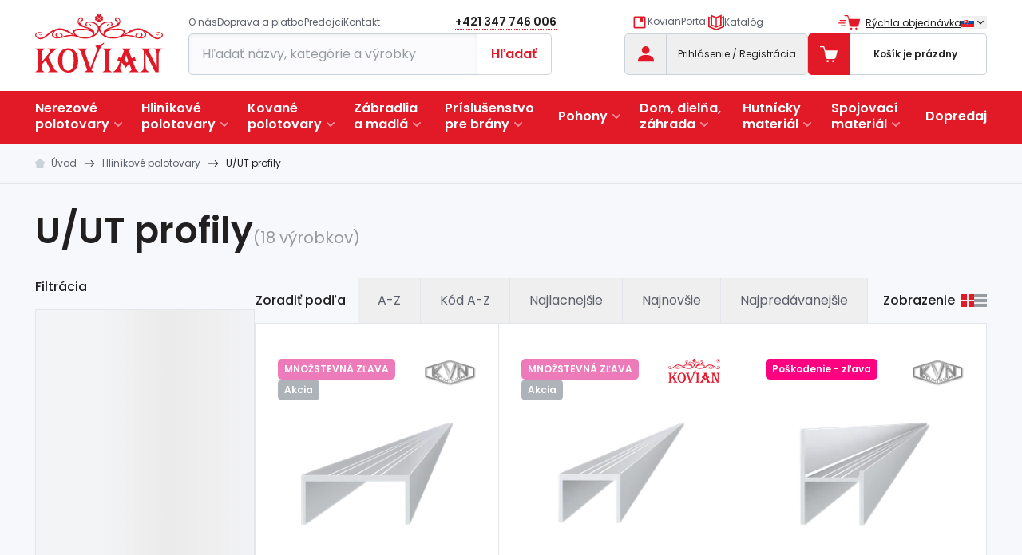

--- FILE ---
content_type: text/html;charset=utf-8
request_url: https://www.kovian.sk/u-ut-profily
body_size: 78806
content:
<!DOCTYPE html><html  lang="sk-SK" dir="ltr" data-currency="EUR"><head><meta charset="utf-8">
<meta name="viewport" content="width=device-width, initial-scale=1">
<title>U&#x2F;UT profily | Kovian SK</title>
<link rel="preconnect" href="https://fonts.googleapis.com">
<link rel="preconnect" href="https://fonts.gstatic.com">
<meta name="format-detection" content="telephone=no">
<style> </style>
<meta name="robots" content="index, follow">
<link rel="stylesheet" href="https://fonts.googleapis.com/css2?family=Poppins:wght@400;500;600;700&display=swap">
<link rel="canonical" href="https://www.kovian.sk/u-ut-profily">
<meta content="client-af0ee" property="replica-id">
<meta id="i18n-og-url" content="/u-ut-profily" property="og:url">
<meta id="i18n-og" content="sk_SK" property="og:locale">
<meta id="i18n-og-alt-cs-CZ" content="cs_CZ" property="og:locale:alternate">
<meta name="description" content="U/UT profily - Kovian SK | Široká nabídka nielen kovaných produktov. Bezkonkurenčné ceny a skvelé zásoby ✓ Hutný materiál ✓ Kované polotovary ✓ Pohony a príslušenstvo pre brány ✓">
<meta property="og:type" content="website">
<meta property="og:image" content="https://www.kovian.sk/imgproxy/r-M8P9YsS1s-9yt2pxC8-mMx8qe9XGCEdmtvEordLz8/w:120/h:90/rt:fit/g:sm/aHR0cHM6Ly9veHlzaG9wLWtvdmlhbi1wcm9kLWF3cy5zMy5ldS1jZW50cmFsLTEuYW1hem9uYXdzLmNvbS9tZWRpYS9pbWFnZS8xMy82OS8yMjMxNWQ3NzMzODcxZDI5ODVkY2UzNDQzNTliLnBuZw.png">
<style>/*! tailwindcss v3.4.3 | MIT License | https://tailwindcss.com*/*,:after,:before{border:0 solid #e5e7eb;box-sizing:border-box}:after,:before{--tw-content:""}:host,html{line-height:1.5;-webkit-text-size-adjust:100%;font-family:Poppins,sans-serif;font-feature-settings:normal;font-variation-settings:normal;tab-size:4;-webkit-tap-highlight-color:transparent}body{line-height:inherit;margin:0}hr{border-top-width:1px;color:inherit;height:0}abbr:where([title]){-webkit-text-decoration:underline dotted;text-decoration:underline dotted}h1,h2,h3,h4,h5,h6{font-size:inherit;font-weight:inherit}a{color:inherit;text-decoration:inherit}b,strong{font-weight:bolder}code,kbd,pre,samp{font-family:ui-monospace,SFMono-Regular,Menlo,Monaco,Consolas,Liberation Mono,Courier New,monospace;font-feature-settings:normal;font-size:1em;font-variation-settings:normal}small{font-size:80%}sub,sup{font-size:75%;line-height:0;position:relative;vertical-align:initial}sub{bottom:-.25em}sup{top:-.5em}table{border-collapse:collapse;border-color:inherit;text-indent:0}button,input,optgroup,select,textarea{color:inherit;font-family:inherit;font-feature-settings:inherit;font-size:100%;font-variation-settings:inherit;font-weight:inherit;letter-spacing:inherit;line-height:inherit;margin:0;padding:0}button,select{text-transform:none}button,input:where([type=button]),input:where([type=reset]),input:where([type=submit]){-webkit-appearance:button;background-color:initial;background-image:none}:-moz-focusring{outline:auto}:-moz-ui-invalid{box-shadow:none}progress{vertical-align:initial}::-webkit-inner-spin-button,::-webkit-outer-spin-button{height:auto}[type=search]{-webkit-appearance:textfield;outline-offset:-2px}::-webkit-search-decoration{-webkit-appearance:none}::-webkit-file-upload-button{-webkit-appearance:button;font:inherit}summary{display:list-item}blockquote,dd,dl,figure,h1,h2,h3,h4,h5,h6,hr,p,pre{margin:0}fieldset{margin:0}fieldset,legend{padding:0}menu,ol,ul{list-style:none;margin:0;padding:0}dialog{padding:0}textarea{resize:vertical}input::placeholder,textarea::placeholder{color:#9ca3af;opacity:1}[role=button],button{cursor:pointer}:disabled{cursor:default}audio,canvas,embed,iframe,img,object,svg,video{display:block;vertical-align:middle}img,video{height:auto;max-width:100%}[hidden]{display:none}[multiple],[type=date],[type=datetime-local],[type=email],[type=month],[type=number],[type=password],[type=search],[type=tel],[type=text],[type=time],[type=url],[type=week],input:where(:not([type])),select,textarea{appearance:none;background-color:#fff;border-color:#6b7280;border-radius:0;border-width:1px;font-size:1rem;line-height:1.5rem;padding:.5rem .75rem;--tw-shadow:0 0 #0000}[multiple]:focus,[type=date]:focus,[type=datetime-local]:focus,[type=email]:focus,[type=month]:focus,[type=number]:focus,[type=password]:focus,[type=search]:focus,[type=tel]:focus,[type=text]:focus,[type=time]:focus,[type=url]:focus,[type=week]:focus,input:where(:not([type])):focus,select:focus,textarea:focus{outline:2px solid #0000;outline-offset:2px;--tw-ring-inset:var(--tw-empty,/*!*/ /*!*/);--tw-ring-offset-width:0px;--tw-ring-offset-color:#fff;--tw-ring-color:#2563eb;--tw-ring-offset-shadow:var(--tw-ring-inset) 0 0 0 var(--tw-ring-offset-width) var(--tw-ring-offset-color);--tw-ring-shadow:var(--tw-ring-inset) 0 0 0 calc(1px + var(--tw-ring-offset-width)) var(--tw-ring-color);border-color:#2563eb;box-shadow:var(--tw-ring-offset-shadow),var(--tw-ring-shadow),var(--tw-shadow)}input::placeholder,textarea::placeholder{color:#6b7280;opacity:1}::-webkit-datetime-edit-fields-wrapper{padding:0}::-webkit-date-and-time-value{min-height:1.5em;text-align:inherit}::-webkit-datetime-edit{display:inline-flex}::-webkit-datetime-edit,::-webkit-datetime-edit-day-field,::-webkit-datetime-edit-hour-field,::-webkit-datetime-edit-meridiem-field,::-webkit-datetime-edit-millisecond-field,::-webkit-datetime-edit-minute-field,::-webkit-datetime-edit-month-field,::-webkit-datetime-edit-second-field,::-webkit-datetime-edit-year-field{padding-bottom:0;padding-top:0}select{background-image:url("data:image/svg+xml;charset=utf-8,%3Csvg xmlns='http://www.w3.org/2000/svg' fill='none' viewBox='0 0 20 20'%3E%3Cpath stroke='%236b7280' stroke-linecap='round' stroke-linejoin='round' stroke-width='1.5' d='m6 8 4 4 4-4'/%3E%3C/svg%3E");background-position:right .5rem center;background-repeat:no-repeat;background-size:1.5em 1.5em;padding-right:2.5rem;-webkit-print-color-adjust:exact;print-color-adjust:exact}[multiple],[size]:where(select:not([size="1"])){background-image:none;background-position:0 0;background-repeat:unset;background-size:initial;padding-right:.75rem;-webkit-print-color-adjust:unset;print-color-adjust:unset}[type=checkbox],[type=radio]{appearance:none;background-color:#fff;background-origin:border-box;border-color:#6b7280;border-width:1px;color:#2563eb;display:inline-block;flex-shrink:0;height:1rem;padding:0;-webkit-print-color-adjust:exact;print-color-adjust:exact;-webkit-user-select:none;user-select:none;vertical-align:middle;width:1rem;--tw-shadow:0 0 #0000}[type=checkbox]{border-radius:0}[type=radio]{border-radius:100%}[type=checkbox]:focus,[type=radio]:focus{outline:2px solid #0000;outline-offset:2px;--tw-ring-inset:var(--tw-empty,/*!*/ /*!*/);--tw-ring-offset-width:2px;--tw-ring-offset-color:#fff;--tw-ring-color:#2563eb;--tw-ring-offset-shadow:var(--tw-ring-inset) 0 0 0 var(--tw-ring-offset-width) var(--tw-ring-offset-color);--tw-ring-shadow:var(--tw-ring-inset) 0 0 0 calc(2px + var(--tw-ring-offset-width)) var(--tw-ring-color);box-shadow:var(--tw-ring-offset-shadow),var(--tw-ring-shadow),var(--tw-shadow)}[type=checkbox]:checked,[type=radio]:checked{background-color:currentColor;background-position:50%;background-repeat:no-repeat;background-size:100% 100%;border-color:#0000}[type=checkbox]:checked{background-image:url("data:image/svg+xml;charset=utf-8,%3Csvg xmlns='http://www.w3.org/2000/svg' fill='%23fff' viewBox='0 0 16 16'%3E%3Cpath d='M12.207 4.793a1 1 0 0 1 0 1.414l-5 5a1 1 0 0 1-1.414 0l-2-2a1 1 0 0 1 1.414-1.414L6.5 9.086l4.293-4.293a1 1 0 0 1 1.414 0'/%3E%3C/svg%3E")}@media (forced-colors:active) {[type=checkbox]:checked{appearance:auto}}[type=radio]:checked{background-image:url("data:image/svg+xml;charset=utf-8,%3Csvg xmlns='http://www.w3.org/2000/svg' fill='%23fff' viewBox='0 0 16 16'%3E%3Ccircle cx='8' cy='8' r='3'/%3E%3C/svg%3E")}@media (forced-colors:active) {[type=radio]:checked{appearance:auto}}[type=checkbox]:checked:focus,[type=checkbox]:checked:hover,[type=checkbox]:indeterminate,[type=radio]:checked:focus,[type=radio]:checked:hover{background-color:currentColor;border-color:#0000}[type=checkbox]:indeterminate{background-image:url("data:image/svg+xml;charset=utf-8,%3Csvg xmlns='http://www.w3.org/2000/svg' fill='none' viewBox='0 0 16 16'%3E%3Cpath stroke='%23fff' stroke-linecap='round' stroke-linejoin='round' stroke-width='2' d='M4 8h8'/%3E%3C/svg%3E");background-position:50%;background-repeat:no-repeat;background-size:100% 100%}@media (forced-colors:active) {[type=checkbox]:indeterminate{appearance:auto}}[type=checkbox]:indeterminate:focus,[type=checkbox]:indeterminate:hover{background-color:currentColor;border-color:#0000}[type=file]{background:unset;border-color:inherit;border-radius:0;border-width:0;font-size:unset;line-height:inherit;padding:0}[type=file]:focus{outline:1px solid ButtonText;outline:1px auto -webkit-focus-ring-color}:root{--swiper-navigation-color:#e21927!important;--swiper-theme-color:#e21927!important;--swiper-pagination-bullet-horizontal-gap:0;--swiper-pagination-bullet-inactive-opacity:1;--popper-theme-background-color:#111827;--popper-theme-background-color-hover:#111827;--popper-theme-text-color:#fff;--popper-theme-border-radius:.375rem;--popper-theme-padding:0.5rem;--popper-theme-box-shadow:0 4px 6px -1px #0000001a,0 2px 4px -2px #0000001a}@-moz-document url-prefix(){html{scroll-behavior:auto}}body{scroll-behavior:smooth;--tw-bg-opacity:1;background-color:rgb(246 248 251/var(--tw-bg-opacity));--tw-text-opacity:1;color:rgb(33 31 32/var(--tw-text-opacity))}h1,h2,h3{font-weight:600;margin-bottom:1.25rem}h1{font-size:2rem}h2{font-size:1.5rem}h3{font-size:1.375rem}h4{font-size:1.25rem}@media (min-width:1280px){.container-thin{max-width:1032px!important}.container-slim{max-width:1272px!important}}.container-product-list{padding-left:1rem!important;padding-right:1rem!important}@media (min-width:768px){.container-product-list{padding-left:2.75rem!important;padding-right:2.75rem!important}}.scroller{scrollbar-width:thin}.scroller::-webkit-scrollbar{-webkit-appearance:none;height:.25rem;width:.25rem}.scroller::-webkit-scrollbar-track{border-radius:9999px;--tw-bg-opacity:1;background-color:rgb(226 230 234/var(--tw-bg-opacity))}.scroller::-webkit-scrollbar-thumb{border-radius:9999px;--tw-bg-opacity:1;background-color:rgb(184 194 206/var(--tw-bg-opacity))}.scroller::-webkit-scrollbar-thumb:hover{--tw-bg-opacity:1;background-color:rgb(150 155 159/var(--tw-bg-opacity))}.grid-areas-added{grid-template-areas:"picture title title" "amount-head amount-head amount" "price-head price-head price" "total-price-head total-price-head total-price"}.grid-areas-product-cart{grid-template-areas:"check title title remove" ". amount unit-price unit-price" ". total-price total-price total-price" ". text-area text-area text-area" ". progress progress progress" ". wide wide wide"}.grid-areas-product-cart-gift{grid-template-areas:"check title title remove" ". amount total-price total-price" ". gift-variant gift-variant gift-variant"}.grid-areas-product-table{grid-template-areas:"picture picture" "name name" "parameters parameters" "code price" "buy buy" "stock stock"}.grid-areas-transit{grid-template-areas:"radio icon name" "radio icon price"}*,::backdrop,:after,:before{--tw-border-spacing-x:0;--tw-border-spacing-y:0;--tw-translate-x:0;--tw-translate-y:0;--tw-rotate:0;--tw-skew-x:0;--tw-skew-y:0;--tw-scale-x:1;--tw-scale-y:1;--tw-pan-x: ;--tw-pan-y: ;--tw-pinch-zoom: ;--tw-scroll-snap-strictness:proximity;--tw-gradient-from-position: ;--tw-gradient-via-position: ;--tw-gradient-to-position: ;--tw-ordinal: ;--tw-slashed-zero: ;--tw-numeric-figure: ;--tw-numeric-spacing: ;--tw-numeric-fraction: ;--tw-ring-inset: ;--tw-ring-offset-width:0px;--tw-ring-offset-color:#fff;--tw-ring-color:#3b82f680;--tw-ring-offset-shadow:0 0 #0000;--tw-ring-shadow:0 0 #0000;--tw-shadow:0 0 #0000;--tw-shadow-colored:0 0 #0000;--tw-blur: ;--tw-brightness: ;--tw-contrast: ;--tw-grayscale: ;--tw-hue-rotate: ;--tw-invert: ;--tw-saturate: ;--tw-sepia: ;--tw-drop-shadow: ;--tw-backdrop-blur: ;--tw-backdrop-brightness: ;--tw-backdrop-contrast: ;--tw-backdrop-grayscale: ;--tw-backdrop-hue-rotate: ;--tw-backdrop-invert: ;--tw-backdrop-opacity: ;--tw-backdrop-saturate: ;--tw-backdrop-sepia: ;--tw-contain-size: ;--tw-contain-layout: ;--tw-contain-paint: ;--tw-contain-style: }.container{margin-left:auto;margin-right:auto;padding-left:1rem;padding-right:1rem;width:100%}@media (min-width:640px){.container{max-width:640px}}@media (min-width:768px){.container{max-width:768px}}@media (min-width:1024px){.container{max-width:1024px}}@media (min-width:1280px){.container{max-width:1280px;padding-left:2.75rem;padding-right:2.75rem}}@media (min-width:1440px){.container{max-width:1440px}}.prose{color:var(--tw-prose-body);max-width:65ch}.prose :where(p):not(:where([class~=not-prose],[class~=not-prose] *)){margin-bottom:1em;margin-top:1em}.prose :where([class~=lead]):not(:where([class~=not-prose],[class~=not-prose] *)){color:var(--tw-prose-lead);font-size:1.25em;line-height:1.6;margin-bottom:1.2em;margin-top:1.2em}.prose :where(a):not(:where([class~=not-prose],[class~=not-prose] *)){color:var(--tw-prose-links);font-weight:400;text-decoration:underline}.prose :where(strong):not(:where([class~=not-prose],[class~=not-prose] *)){color:var(--tw-prose-bold);font-weight:600}.prose :where(a strong):not(:where([class~=not-prose],[class~=not-prose] *)){color:inherit}.prose :where(blockquote strong):not(:where([class~=not-prose],[class~=not-prose] *)){color:inherit}.prose :where(thead th strong):not(:where([class~=not-prose],[class~=not-prose] *)){color:inherit}.prose :where(ol):not(:where([class~=not-prose],[class~=not-prose] *)){list-style-type:decimal;margin-bottom:2rem;margin-top:1.25em;padding-inline-start:1.625em}.prose :where(ol[type=A]):not(:where([class~=not-prose],[class~=not-prose] *)){list-style-type:upper-alpha}.prose :where(ol[type=a]):not(:where([class~=not-prose],[class~=not-prose] *)){list-style-type:lower-alpha}.prose :where(ol[type=A s]):not(:where([class~=not-prose],[class~=not-prose] *)){list-style-type:upper-alpha}.prose :where(ol[type=a s]):not(:where([class~=not-prose],[class~=not-prose] *)){list-style-type:lower-alpha}.prose :where(ol[type=I]):not(:where([class~=not-prose],[class~=not-prose] *)){list-style-type:upper-roman}.prose :where(ol[type=i]):not(:where([class~=not-prose],[class~=not-prose] *)){list-style-type:lower-roman}.prose :where(ol[type=I s]):not(:where([class~=not-prose],[class~=not-prose] *)){list-style-type:upper-roman}.prose :where(ol[type=i s]):not(:where([class~=not-prose],[class~=not-prose] *)){list-style-type:lower-roman}.prose :where(ol[type="1"]):not(:where([class~=not-prose],[class~=not-prose] *)){list-style-type:decimal}.prose :where(ul):not(:where([class~=not-prose],[class~=not-prose] *)){list-style-type:disc;margin-bottom:2rem;margin-top:1.25em;padding-inline-start:1.625em}.prose :where(ol>li):not(:where([class~=not-prose],[class~=not-prose] *))::marker{color:var(--tw-prose-counters);font-weight:400}.prose :where(ul>li):not(:where([class~=not-prose],[class~=not-prose] *))::marker{color:var(--tw-prose-bullets)}.prose :where(dt):not(:where([class~=not-prose],[class~=not-prose] *)){color:var(--tw-prose-headings);font-weight:600;margin-top:1.25em}.prose :where(hr):not(:where([class~=not-prose],[class~=not-prose] *)){border-color:var(--tw-prose-hr);border-top-width:1px;margin-bottom:3em;margin-top:3em}.prose :where(blockquote):not(:where([class~=not-prose],[class~=not-prose] *)){border-inline-start-color:var(--tw-prose-quote-borders);border-inline-start-width:.25rem;color:var(--tw-prose-quotes);font-style:italic;font-weight:500;margin-bottom:1.6em;margin-top:1.6em;padding-inline-start:1em;quotes:"\201C""\201D""\2018""\2019"}.prose :where(blockquote p:first-of-type):not(:where([class~=not-prose],[class~=not-prose] *)):before{content:open-quote}.prose :where(blockquote p:last-of-type):not(:where([class~=not-prose],[class~=not-prose] *)):after{content:close-quote}.prose :where(h1):not(:where([class~=not-prose],[class~=not-prose] *)){color:var(--tw-prose-headings);font-size:1.5rem;font-weight:600;line-height:1.1111111;margin-bottom:2rem;margin-top:0}.prose :where(h1 strong):not(:where([class~=not-prose],[class~=not-prose] *)){color:inherit;font-weight:900}.prose :where(h2):not(:where([class~=not-prose],[class~=not-prose] *)){color:var(--tw-prose-headings);font-size:1.375rem;font-weight:600;line-height:1.3333333;margin-bottom:1.5rem;margin-top:2em}.prose :where(h2 strong):not(:where([class~=not-prose],[class~=not-prose] *)){color:inherit;font-weight:800}.prose :where(h3):not(:where([class~=not-prose],[class~=not-prose] *)){color:var(--tw-prose-headings);font-size:1.25rem;font-weight:500;line-height:1.6;margin-bottom:1.5rem;margin-top:1.6em}.prose :where(h3 strong):not(:where([class~=not-prose],[class~=not-prose] *)){color:inherit;font-weight:700}.prose :where(h4):not(:where([class~=not-prose],[class~=not-prose] *)){color:var(--tw-prose-headings);font-size:1.125rem;font-weight:600;line-height:1.5;margin-bottom:1.5rem;margin-top:1.5em}.prose :where(h4 strong):not(:where([class~=not-prose],[class~=not-prose] *)){color:inherit;font-weight:700}.prose :where(img):not(:where([class~=not-prose],[class~=not-prose] *)){display:inline-block;height:auto!important;margin-bottom:2em;margin-top:2em}.prose :where(picture):not(:where([class~=not-prose],[class~=not-prose] *)){display:block;margin-bottom:2em;margin-top:2em}.prose :where(video):not(:where([class~=not-prose],[class~=not-prose] *)){margin-bottom:2em;margin-top:2em}.prose :where(kbd):not(:where([class~=not-prose],[class~=not-prose] *)){border-radius:.3125rem;box-shadow:0 0 0 1px rgb(var(--tw-prose-kbd-shadows)/10%),0 3px 0 rgb(var(--tw-prose-kbd-shadows)/10%);color:var(--tw-prose-kbd);font-family:inherit;font-size:.875em;font-weight:500;padding-inline-end:.375em;padding-bottom:.1875em;padding-top:.1875em;padding-inline-start:.375em}.prose :where(code):not(:where([class~=not-prose],[class~=not-prose] *)){color:var(--tw-prose-code);font-size:.875em;font-weight:600}.prose :where(code):not(:where([class~=not-prose],[class~=not-prose] *)):before{content:"`"}.prose :where(code):not(:where([class~=not-prose],[class~=not-prose] *)):after{content:"`"}.prose :where(a code):not(:where([class~=not-prose],[class~=not-prose] *)){color:inherit}.prose :where(h1 code):not(:where([class~=not-prose],[class~=not-prose] *)){color:inherit}.prose :where(h2 code):not(:where([class~=not-prose],[class~=not-prose] *)){color:inherit;font-size:.875em}.prose :where(h3 code):not(:where([class~=not-prose],[class~=not-prose] *)){color:inherit;font-size:.9em}.prose :where(h4 code):not(:where([class~=not-prose],[class~=not-prose] *)){color:inherit}.prose :where(blockquote code):not(:where([class~=not-prose],[class~=not-prose] *)){color:inherit}.prose :where(thead th code):not(:where([class~=not-prose],[class~=not-prose] *)){color:inherit}.prose :where(pre):not(:where([class~=not-prose],[class~=not-prose] *)){background-color:var(--tw-prose-pre-bg);border-radius:.375rem;color:var(--tw-prose-pre-code);font-size:.875em;font-weight:400;line-height:1.7142857;margin-bottom:1.7142857em;margin-top:1.7142857em;overflow-x:auto;padding-inline-end:1.1428571em;padding-bottom:.8571429em;padding-top:.8571429em;padding-inline-start:1.1428571em}.prose :where(pre code):not(:where([class~=not-prose],[class~=not-prose] *)){background-color:initial;border-radius:0;border-width:0;color:inherit;font-family:inherit;font-size:inherit;font-weight:inherit;line-height:inherit;padding:0}.prose :where(pre code):not(:where([class~=not-prose],[class~=not-prose] *)):before{content:none}.prose :where(pre code):not(:where([class~=not-prose],[class~=not-prose] *)):after{content:none}.prose :where(table):not(:where([class~=not-prose],[class~=not-prose] *)){background-color:#fafcfe;border-collapse:collapse;border-radius:.25rem;border-style:hidden;box-shadow:0 0 0 1px #c9d2db;font-size:.875em;line-height:1.7142857;margin-bottom:1rem;margin-top:2em;overflow:hidden;table-layout:auto;text-align:start;width:100%}.prose :where(thead):not(:where([class~=not-prose],[class~=not-prose] *)){border-bottom-color:var(--tw-prose-th-borders);border-bottom-width:1px}.prose :where(thead th):not(:where([class~=not-prose],[class~=not-prose] *)){color:var(--tw-prose-headings);font-weight:600;padding-inline-end:.5714286em;padding-bottom:.5714286em;padding-inline-start:.5714286em;vertical-align:bottom}.prose :where(tbody tr):not(:where([class~=not-prose],[class~=not-prose] *)){border-bottom-color:var(--tw-prose-td-borders);border-bottom-width:1px}.prose :where(tbody tr:last-child):not(:where([class~=not-prose],[class~=not-prose] *)){border-bottom-width:0}.prose :where(tbody td):not(:where([class~=not-prose],[class~=not-prose] *)){vertical-align:initial}.prose :where(tfoot):not(:where([class~=not-prose],[class~=not-prose] *)){border-top-color:var(--tw-prose-th-borders);border-top-width:1px}.prose :where(tfoot td):not(:where([class~=not-prose],[class~=not-prose] *)){vertical-align:top}.prose :where(figure>*):not(:where([class~=not-prose],[class~=not-prose] *)){margin-bottom:0;margin-top:0}.prose :where(figcaption):not(:where([class~=not-prose],[class~=not-prose] *)){color:var(--tw-prose-captions);font-size:.875em;line-height:1.4285714;margin-top:.8571429em}.prose{--tw-prose-body:#374151;--tw-prose-headings:#111827;--tw-prose-lead:#4b5563;--tw-prose-links:#111827;--tw-prose-bold:#111827;--tw-prose-counters:#6b7280;--tw-prose-bullets:#d1d5db;--tw-prose-hr:#e5e7eb;--tw-prose-quotes:#111827;--tw-prose-quote-borders:#e5e7eb;--tw-prose-captions:#6b7280;--tw-prose-kbd:#111827;--tw-prose-kbd-shadows:17 24 39;--tw-prose-code:#111827;--tw-prose-pre-code:#e5e7eb;--tw-prose-pre-bg:#1f2937;--tw-prose-th-borders:#d1d5db;--tw-prose-td-borders:#e5e7eb;--tw-prose-invert-body:#d1d5db;--tw-prose-invert-headings:#fff;--tw-prose-invert-lead:#9ca3af;--tw-prose-invert-links:#fff;--tw-prose-invert-bold:#fff;--tw-prose-invert-counters:#9ca3af;--tw-prose-invert-bullets:#4b5563;--tw-prose-invert-hr:#374151;--tw-prose-invert-quotes:#f3f4f6;--tw-prose-invert-quote-borders:#374151;--tw-prose-invert-captions:#9ca3af;--tw-prose-invert-kbd:#fff;--tw-prose-invert-kbd-shadows:255 255 255;--tw-prose-invert-code:#fff;--tw-prose-invert-pre-code:#d1d5db;--tw-prose-invert-pre-bg:#00000080;--tw-prose-invert-th-borders:#4b5563;--tw-prose-invert-td-borders:#374151;font-size:1rem;line-height:1.75}.prose :where(picture>img):not(:where([class~=not-prose],[class~=not-prose] *)){margin-bottom:0;margin-top:0}.prose :where(li):not(:where([class~=not-prose],[class~=not-prose] *)){margin-bottom:.5em;margin-top:.5em}.prose :where(ol>li):not(:where([class~=not-prose],[class~=not-prose] *)){padding-inline-start:.375em}.prose :where(ul>li):not(:where([class~=not-prose],[class~=not-prose] *)){padding-inline-start:.375em}.prose :where(.prose>ul>li p):not(:where([class~=not-prose],[class~=not-prose] *)){margin-bottom:.75em;margin-top:.75em}.prose :where(.prose>ul>li>p:first-child):not(:where([class~=not-prose],[class~=not-prose] *)){margin-top:1.25em}.prose :where(.prose>ul>li>p:last-child):not(:where([class~=not-prose],[class~=not-prose] *)){margin-bottom:1.25em}.prose :where(.prose>ol>li>p:first-child):not(:where([class~=not-prose],[class~=not-prose] *)){margin-top:1.25em}.prose :where(.prose>ol>li>p:last-child):not(:where([class~=not-prose],[class~=not-prose] *)){margin-bottom:1.25em}.prose :where(ul ul,ul ol,ol ul,ol ol):not(:where([class~=not-prose],[class~=not-prose] *)){margin-bottom:.75em;margin-top:.75em}.prose :where(dl):not(:where([class~=not-prose],[class~=not-prose] *)){margin-bottom:1.25em;margin-top:1.25em}.prose :where(dd):not(:where([class~=not-prose],[class~=not-prose] *)){margin-top:.5em;padding-inline-start:1.625em}.prose :where(hr+*):not(:where([class~=not-prose],[class~=not-prose] *)){margin-top:0}.prose :where(h2+*):not(:where([class~=not-prose],[class~=not-prose] *)){margin-top:0}.prose :where(h3+*):not(:where([class~=not-prose],[class~=not-prose] *)){margin-top:0}.prose :where(h4+*):not(:where([class~=not-prose],[class~=not-prose] *)){margin-top:0}.prose :where(thead th:first-child):not(:where([class~=not-prose],[class~=not-prose] *)){padding-inline-start:0}.prose :where(thead th:last-child):not(:where([class~=not-prose],[class~=not-prose] *)){padding-inline-end:0}.prose :where(tbody td,tfoot td):not(:where([class~=not-prose],[class~=not-prose] *)){padding-inline-end:.5714286em;padding-bottom:.5714286em;padding-top:.5714286em;padding-inline-start:.5714286em}.prose :where(tbody td:first-child,tfoot td:first-child):not(:where([class~=not-prose],[class~=not-prose] *)){padding-inline-start:0}.prose :where(tbody td:last-child,tfoot td:last-child):not(:where([class~=not-prose],[class~=not-prose] *)){padding-inline-end:0}.prose :where(figure):not(:where([class~=not-prose],[class~=not-prose] *)){margin-bottom:2em;margin-top:2em}.prose :where(.prose>:first-child):not(:where([class~=not-prose],[class~=not-prose] *)){margin-top:0}.prose :where(.prose>:last-child):not(:where([class~=not-prose],[class~=not-prose] *)){margin-bottom:0}.prose :where(h5):not(:where([class~=not-prose],[class~=not-prose] *)){margin-bottom:1.5rem}.prose :where(h6):not(:where([class~=not-prose],[class~=not-prose] *)){margin-bottom:1rem}.prose :where(td):not(:where([class~=not-prose],[class~=not-prose] *)){border-color:#c9d2db;border-width:1px;padding:.5rem;text-align:center;vertical-align:middle}.prose :where(tr:nth-child(odd) td):not(:where([class~=not-prose],[class~=not-prose] *)){background-color:#fff}.prose :where(iframe):not(:where([class~=not-prose],[class~=not-prose] *)){aspect-ratio:16/9;height:auto;max-width:100%}.prose-sm{font-size:.875rem;line-height:1.7142857}.prose-sm :where(p):not(:where([class~=not-prose],[class~=not-prose] *)){margin-bottom:1.1428571em;margin-top:1.1428571em}.prose-sm :where([class~=lead]):not(:where([class~=not-prose],[class~=not-prose] *)){font-size:1.2857143em;line-height:1.5555556;margin-bottom:.8888889em;margin-top:.8888889em}.prose-sm :where(blockquote):not(:where([class~=not-prose],[class~=not-prose] *)){margin-bottom:1.3333333em;margin-top:1.3333333em;padding-inline-start:1.1111111em}.prose-sm :where(h1):not(:where([class~=not-prose],[class~=not-prose] *)){font-size:2.1428571em;line-height:1.2;margin-bottom:2rem;margin-top:0}.prose-sm :where(h2):not(:where([class~=not-prose],[class~=not-prose] *)){font-size:1.4285714em;line-height:1.4;margin-bottom:1.5rem;margin-top:1.6em}.prose-sm :where(h3):not(:where([class~=not-prose],[class~=not-prose] *)){font-size:1.2857143em;line-height:1.5555556;margin-bottom:1.5rem;margin-top:1.5555556em}.prose-sm :where(h4):not(:where([class~=not-prose],[class~=not-prose] *)){line-height:1.4285714;margin-bottom:1.5rem;margin-top:1.4285714em}.prose-sm :where(img):not(:where([class~=not-prose],[class~=not-prose] *)){margin-bottom:1.7142857em;margin-top:1.7142857em}.prose-sm :where(picture):not(:where([class~=not-prose],[class~=not-prose] *)){margin-bottom:1.7142857em;margin-top:1.7142857em}.prose-sm :where(picture>img):not(:where([class~=not-prose],[class~=not-prose] *)){margin-bottom:0;margin-top:0}.prose-sm :where(video):not(:where([class~=not-prose],[class~=not-prose] *)){margin-bottom:1.7142857em;margin-top:1.7142857em}.prose-sm :where(kbd):not(:where([class~=not-prose],[class~=not-prose] *)){border-radius:.3125rem;font-size:.8571429em;padding-inline-end:.3571429em;padding-bottom:.1428571em;padding-top:.1428571em;padding-inline-start:.3571429em}.prose-sm :where(code):not(:where([class~=not-prose],[class~=not-prose] *)){font-size:.8571429em}.prose-sm :where(h2 code):not(:where([class~=not-prose],[class~=not-prose] *)){font-size:.9em}.prose-sm :where(h3 code):not(:where([class~=not-prose],[class~=not-prose] *)){font-size:.8888889em}.prose-sm :where(pre):not(:where([class~=not-prose],[class~=not-prose] *)){border-radius:.25rem;font-size:.8571429em;line-height:1.6666667;margin-bottom:1.6666667em;margin-top:1.6666667em;padding-inline-end:1em;padding-bottom:.6666667em;padding-top:.6666667em;padding-inline-start:1em}.prose-sm :where(ol):not(:where([class~=not-prose],[class~=not-prose] *)){margin-bottom:1.5rem;margin-top:1.1428571em;padding-inline-start:1.5714286em}.prose-sm :where(ul):not(:where([class~=not-prose],[class~=not-prose] *)){margin-bottom:1.5rem;margin-top:1.1428571em;padding-inline-start:1.5714286em}.prose-sm :where(li):not(:where([class~=not-prose],[class~=not-prose] *)){margin-bottom:.2857143em;margin-top:.2857143em}.prose-sm :where(ol>li):not(:where([class~=not-prose],[class~=not-prose] *)){padding-inline-start:.4285714em}.prose-sm :where(ul>li):not(:where([class~=not-prose],[class~=not-prose] *)){padding-inline-start:.4285714em}.prose-sm :where(.prose-sm>ul>li p):not(:where([class~=not-prose],[class~=not-prose] *)){margin-bottom:.5714286em;margin-top:.5714286em}.prose-sm :where(.prose-sm>ul>li>p:first-child):not(:where([class~=not-prose],[class~=not-prose] *)){margin-top:1.1428571em}.prose-sm :where(.prose-sm>ul>li>p:last-child):not(:where([class~=not-prose],[class~=not-prose] *)){margin-bottom:1.1428571em}.prose-sm :where(.prose-sm>ol>li>p:first-child):not(:where([class~=not-prose],[class~=not-prose] *)){margin-top:1.1428571em}.prose-sm :where(.prose-sm>ol>li>p:last-child):not(:where([class~=not-prose],[class~=not-prose] *)){margin-bottom:1.1428571em}.prose-sm :where(ul ul,ul ol,ol ul,ol ol):not(:where([class~=not-prose],[class~=not-prose] *)){margin-bottom:.5714286em;margin-top:.5714286em}.prose-sm :where(dl):not(:where([class~=not-prose],[class~=not-prose] *)){margin-bottom:1.1428571em;margin-top:1.1428571em}.prose-sm :where(dt):not(:where([class~=not-prose],[class~=not-prose] *)){margin-top:1.1428571em}.prose-sm :where(dd):not(:where([class~=not-prose],[class~=not-prose] *)){margin-top:.2857143em;padding-inline-start:1.5714286em}.prose-sm :where(hr):not(:where([class~=not-prose],[class~=not-prose] *)){margin-bottom:2.8571429em;margin-top:2.8571429em}.prose-sm :where(hr+*):not(:where([class~=not-prose],[class~=not-prose] *)){margin-top:0}.prose-sm :where(h2+*):not(:where([class~=not-prose],[class~=not-prose] *)){margin-top:0}.prose-sm :where(h3+*):not(:where([class~=not-prose],[class~=not-prose] *)){margin-top:0}.prose-sm :where(h4+*):not(:where([class~=not-prose],[class~=not-prose] *)){margin-top:0}.prose-sm :where(table):not(:where([class~=not-prose],[class~=not-prose] *)){font-size:.8571429em;line-height:1.5}.prose-sm :where(thead th):not(:where([class~=not-prose],[class~=not-prose] *)){padding-inline-end:1em;padding-bottom:.6666667em;padding-inline-start:1em}.prose-sm :where(thead th:first-child):not(:where([class~=not-prose],[class~=not-prose] *)){padding-inline-start:0}.prose-sm :where(thead th:last-child):not(:where([class~=not-prose],[class~=not-prose] *)){padding-inline-end:0}.prose-sm :where(tbody td,tfoot td):not(:where([class~=not-prose],[class~=not-prose] *)){padding-inline-end:1em;padding-bottom:.6666667em;padding-top:.6666667em;padding-inline-start:1em}.prose-sm :where(tbody td:first-child,tfoot td:first-child):not(:where([class~=not-prose],[class~=not-prose] *)){padding-inline-start:0}.prose-sm :where(tbody td:last-child,tfoot td:last-child):not(:where([class~=not-prose],[class~=not-prose] *)){padding-inline-end:0}.prose-sm :where(figure):not(:where([class~=not-prose],[class~=not-prose] *)){margin-bottom:1.7142857em;margin-top:1.7142857em}.prose-sm :where(figure>*):not(:where([class~=not-prose],[class~=not-prose] *)){margin-bottom:0;margin-top:0}.prose-sm :where(figcaption):not(:where([class~=not-prose],[class~=not-prose] *)){font-size:.8571429em;line-height:1.3333333;margin-top:.6666667em}.prose-sm :where(.prose-sm>:first-child):not(:where([class~=not-prose],[class~=not-prose] *)){margin-top:0}.prose-sm :where(.prose-sm>:last-child):not(:where([class~=not-prose],[class~=not-prose] *)){margin-bottom:0}.prose-sm :where(h5):not(:where([class~=not-prose],[class~=not-prose] *)){margin-bottom:1.5rem}.prose-sm :where(h6):not(:where([class~=not-prose],[class~=not-prose] *)){margin-bottom:1rem}.prose-secondary-dark{--tw-prose-body:#5c606b}.ng-input{border-radius:.313rem;border-width:1px;width:100%;--tw-border-opacity:1;border-color:rgb(199 210 220/var(--tw-border-opacity));--tw-bg-opacity:1;background-color:rgb(251 251 253/var(--tw-bg-opacity));font-weight:500;padding:.75rem 1rem;--tw-shadow:inset 0 2px 4px 0 #0000000d;--tw-shadow-colored:inset 0 2px 4px 0 var(--tw-shadow-color);box-shadow:var(--tw-ring-offset-shadow,0 0 #0000),var(--tw-ring-shadow,0 0 #0000),var(--tw-shadow)}.ng-input::placeholder{font-weight:400;--tw-text-opacity:1;color:rgb(149 155 160/var(--tw-text-opacity))}.ng-input:invalid{--tw-text-opacity:1!important;color:rgb(0 0 0/var(--tw-text-opacity))!important}.ng-input:disabled{cursor:not-allowed;--tw-bg-opacity:1;background-color:rgb(241 243 246/var(--tw-bg-opacity));--tw-text-opacity:1;color:rgb(149 155 160/var(--tw-text-opacity))}.ng-range-slider .slider-connect,.ng-range-slider .slider-tooltip{--tw-bg-opacity:1;background-color:rgb(226 25 39/var(--tw-bg-opacity))}.ng-range-slider .slider-tooltip{--tw-border-opacity:1;border-color:rgb(226 25 39/var(--tw-border-opacity))}select.ng-input:invalid{font-weight:400;--tw-text-opacity:1;color:rgb(149 155 160/var(--tw-text-opacity))}.ng-input-sm{font-size:.875rem;min-height:2.5rem;padding-bottom:.375rem;padding-top:.375rem}.ng-button{align-items:center;border-radius:.313rem;border-width:1px;display:inline-flex;gap:.5rem;justify-content:center;overflow:hidden;padding:1rem 1.5rem;position:relative;transition-duration:.15s;transition-property:color,background-color,border-color,text-decoration-color,fill,stroke,opacity,box-shadow,transform,filter,-webkit-backdrop-filter;transition-property:color,background-color,border-color,text-decoration-color,fill,stroke,opacity,box-shadow,transform,filter,backdrop-filter;transition-property:color,background-color,border-color,text-decoration-color,fill,stroke,opacity,box-shadow,transform,filter,backdrop-filter,-webkit-backdrop-filter;transition-timing-function:cubic-bezier(.4,0,.2,1)}.ng-button:disabled{cursor:not-allowed;opacity:.5}.ng-button-sm{font-size:.875rem;min-height:40px;padding:.5rem 1rem}.ng-button-primary{--tw-border-opacity:1;border-color:rgb(226 25 39/var(--tw-border-opacity));--tw-bg-opacity:1;background-color:rgb(226 25 39/var(--tw-bg-opacity));font-weight:600;--tw-text-opacity:1;color:rgb(255 255 255/var(--tw-text-opacity))}.ng-button-primary:hover{--tw-bg-opacity:1;background-color:rgb(197 10 23/var(--tw-bg-opacity))}.ng-button-primary:disabled{--tw-bg-opacity:1;background-color:rgb(226 25 39/var(--tw-bg-opacity))}.ng-button-secondary{--tw-border-opacity:1;border-color:rgb(149 155 160/var(--tw-border-opacity));--tw-bg-opacity:1;background-color:rgb(149 155 160/var(--tw-bg-opacity));font-weight:600;--tw-text-opacity:1;color:rgb(255 255 255/var(--tw-text-opacity))}.ng-button-secondary:hover{--tw-bg-opacity:1;background-color:rgb(92 96 107/var(--tw-bg-opacity))}.ng-button-secondary:disabled{--tw-bg-opacity:1;background-color:rgb(149 155 160/var(--tw-bg-opacity))}.ng-button-outline-primary{--tw-border-opacity:1;border-color:rgb(201 210 219/var(--tw-border-opacity));--tw-bg-opacity:1;background-color:rgb(255 255 255/var(--tw-bg-opacity));font-weight:600;--tw-text-opacity:1;color:rgb(226 25 39/var(--tw-text-opacity))}.ng-button-outline-primary:hover{--tw-border-opacity:1;border-color:rgb(226 25 39/var(--tw-border-opacity))}.ng-button-outline-primary .animate-spin{--tw-text-opacity:1;color:rgb(226 25 39/var(--tw-text-opacity))}.ng-button-warning{--tw-border-opacity:1;border-color:rgb(255 180 35/var(--tw-border-opacity));--tw-bg-opacity:1;background-color:rgb(255 180 35/var(--tw-bg-opacity));font-weight:600;--tw-text-opacity:1;color:rgb(255 255 255/var(--tw-text-opacity))}.ng-button-warning:hover{--tw-border-opacity:1;border-color:rgb(225 157 24/var(--tw-border-opacity));--tw-bg-opacity:1;background-color:rgb(225 157 24/var(--tw-bg-opacity))}.ng-button-success{--tw-border-opacity:1;border-color:rgb(104 182 79/var(--tw-border-opacity));--tw-bg-opacity:1;background-color:rgb(104 182 79/var(--tw-bg-opacity));font-weight:600;--tw-text-opacity:1;color:rgb(255 255 255/var(--tw-text-opacity))}.ng-button-success:hover{--tw-border-opacity:1;border-color:rgb(72 151 72/var(--tw-border-opacity));--tw-bg-opacity:1;background-color:rgb(72 151 72/var(--tw-bg-opacity))}.ng-button-link{border-width:0;padding:0;--tw-text-opacity:1;color:rgb(226 25 39/var(--tw-text-opacity));text-decoration-line:underline;transition-duration:.15s;transition-property:color,background-color,border-color,text-decoration-color,fill,stroke,opacity,box-shadow,transform,filter,-webkit-backdrop-filter;transition-property:color,background-color,border-color,text-decoration-color,fill,stroke,opacity,box-shadow,transform,filter,backdrop-filter;transition-property:color,background-color,border-color,text-decoration-color,fill,stroke,opacity,box-shadow,transform,filter,backdrop-filter,-webkit-backdrop-filter;transition-timing-function:cubic-bezier(.4,0,.2,1)}.ng-button-link:disabled{cursor:not-allowed;opacity:.5}.heading-preline{align-items:center;display:inline-flex;position:relative}.heading-preline:before{content:var(--tw-content);display:block;height:1px;margin-right:1rem;right:100%;top:50%;width:2rem;--tw-bg-opacity:1;background-color:rgb(226 25 39/var(--tw-bg-opacity))}@media (min-width:1024px){.heading-preline:before{content:var(--tw-content);position:absolute}}.ng-table-wrapper{margin:-.125rem;overflow-x:auto;padding:.125rem}.ng-table{border-collapse:collapse;border-radius:.313rem;margin-bottom:1rem;overflow:hidden;table-layout:auto;width:100%;--tw-bg-opacity:1;background-color:rgb(250 252 254/var(--tw-bg-opacity));border-style:hidden;box-shadow:0 0 0 1px #c9d2db}.ng-table.ng-table-center td,.ng-table.ng-table-center th{text-align:center}.ng-table td,.ng-table th{border-width:1px;--tw-border-opacity:1;border-color:rgb(201 210 219/var(--tw-border-opacity));padding:.5rem}@media (min-width:768px){.ng-table td,.ng-table th{padding:.75rem 1rem}}.ng-table td,.ng-table th{background-clip:padding-box}.ng-table.ng-table-sm td,.ng-table.ng-table-sm th{padding:.5rem}.ng-table th{font-size:.75rem;font-weight:600;text-align:left}.ng-table td{font-size:.875rem}.ng-table td:hover{--tw-bg-opacity:1;background-color:rgb(241 245 249/var(--tw-bg-opacity))}.ng-table:not(.ng-table-user) tbody tr:nth-child(odd) td,.ng-table:not(.ng-table-user) tbody tr:nth-child(odd) th{--tw-bg-opacity:1;background-color:rgb(255 255 255/var(--tw-bg-opacity))}.ng-table:not(.ng-table-user) tr:not(.no-hover):hover td,.ng-table:not(.ng-table-user) tr:not(.no-hover):hover th{--tw-bg-opacity:1!important;background-color:rgb(241 245 249/var(--tw-bg-opacity))!important}.ng-table th:first-child{border-top-left-radius:.313rem}.ng-table.ng-table-user td,.ng-table.ng-table-user th{font-size:.75rem;padding:.5rem}.ng-table-sticky-header-container{display:none;margin-left:-1px;margin-right:-1px;position:fixed;top:-9999px;z-index:40}.ng-table-sticky-header-container>:not([hidden])~:not([hidden]){--tw-divide-x-reverse:0;border-left-width:calc(1px*(1 - var(--tw-divide-x-reverse)));border-right-width:calc(1px*var(--tw-divide-x-reverse));--tw-divide-opacity:1;border-color:rgb(201 210 219/var(--tw-divide-opacity))}.ng-table-sticky-header-container{border-bottom-width:1px;border-left-width:1px;border-right-width:1px;--tw-border-opacity:1;border-color:rgb(201 210 219/var(--tw-border-opacity));--tw-bg-opacity:1;background-color:rgb(241 245 249/var(--tw-bg-opacity));font-size:.75rem;font-weight:600;text-align:center}@media (min-width:1280px){.ng-table-sticky-header-container{display:flex}}.ng-table-sticky-header-container .th{align-items:center;display:flex;justify-content:center;line-height:1.25;padding:.375rem .25rem}@media (min-width:768px){.ng-modal-lg{max-width:1100px!important}}.ng-modal-content{overflow:hidden;position:relative;--tw-bg-opacity:1}.account-box,.ng-modal-content{background-color:rgb(255 255 255/var(--tw-bg-opacity));border-radius:.313rem}.account-box{border-width:1px;--tw-border-opacity:1;border-color:rgb(229 231 235/var(--tw-border-opacity));--tw-bg-opacity:1}.taxon-filter span.formkit-label{font-weight:400}.taxon-filter .formkit-inner{margin-top:0}.taxon-filter .formkit-options{scrollbar-width:thin}.taxon-filter .formkit-options::-webkit-scrollbar{-webkit-appearance:none;height:.25rem;width:.25rem}.taxon-filter .formkit-options::-webkit-scrollbar-track{border-radius:9999px;--tw-bg-opacity:1;background-color:rgb(226 230 234/var(--tw-bg-opacity))}.taxon-filter .formkit-options::-webkit-scrollbar-thumb{border-radius:9999px;--tw-bg-opacity:1;background-color:rgb(184 194 206/var(--tw-bg-opacity))}.taxon-filter .formkit-options::-webkit-scrollbar-thumb:hover{--tw-bg-opacity:1;background-color:rgb(150 155 159/var(--tw-bg-opacity))}.taxon-filter .formkit-options{gap:.5rem;margin:-.5rem;max-height:296px;overflow-y:auto;padding:.5rem}.pointer-events-none{pointer-events:none}.visible{visibility:visible}.invisible{visibility:hidden}.\!static{position:static!important}.static{position:static}.\!fixed{position:fixed!important}.fixed{position:fixed}.\!absolute{position:absolute!important}.absolute{position:absolute}.relative{position:relative}.sticky{position:sticky}.inset-0{inset:0}.-inset-x-px{left:-1px;right:-1px}.inset-x-0{left:0;right:0}.inset-x-4{left:1rem;right:1rem}.inset-y-0{bottom:0;top:0}.\!bottom-0{bottom:0!important}.-bottom-1{bottom:-.25rem}.-bottom-8{bottom:-2rem}.-left-2{left:-.5rem}.-left-px{left:-1px}.-right-1{right:-.25rem}.-right-1\.5{right:-.375rem}.-right-2{right:-.5rem}.-right-2\.5{right:-.625rem}.-top-0{top:0}.-top-0\.5{top:-.125rem}.-top-1{top:-.25rem}.-top-16{top:-4rem}.-top-2{top:-.5rem}.-top-2\.5{top:-.625rem}.-top-px{top:-1px}.bottom-0{bottom:0}.bottom-24{bottom:6rem}.bottom-4{bottom:1rem}.bottom-44{bottom:11rem}.bottom-\[-21px\]{bottom:-21px}.bottom-full{bottom:100%}.left-0{left:0}.left-1\/2{left:50%}.left-2{left:.5rem}.left-3{left:.75rem}.left-4{left:1rem}.left-6{left:1.5rem}.left-8{left:2rem}.right-0{right:0}.right-0\.5{right:.125rem}.right-1{right:.25rem}.right-10{right:2.5rem}.right-2{right:.5rem}.right-3{right:.75rem}.right-4{right:1rem}.right-8{right:2rem}.right-full{right:100%}.right-px{right:1px}.top-0{top:0}.top-0\.5{top:.125rem}.top-1{top:.25rem}.top-1\/2{top:50%}.top-10{top:2.5rem}.top-10\.5{top:2.625rem}.top-2{top:.5rem}.top-4{top:1rem}.top-5{top:1.25rem}.top-full{top:100%}.top-px{top:1px}.z-0{z-index:0}.z-10{z-index:10}.z-100{z-index:100}.z-20{z-index:20}.z-30{z-index:30}.z-40{z-index:40}.z-50{z-index:50}.z-\[-1\]{z-index:-1}.z-\[100\]{z-index:100}.z-\[5\]{z-index:5}.\!order-last{order:9999!important}.order-1{order:1}.order-10{order:10}.order-2{order:2}.order-3{order:3}.order-4{order:4}.order-first{order:-9999}.order-last{order:9999}.col-span-2{grid-column:span 2/span 2}.col-span-3{grid-column:span 3/span 3}.col-span-4{grid-column:span 4/span 4}.col-span-5{grid-column:span 5/span 5}.col-span-6{grid-column:span 6/span 6}.col-span-7{grid-column:span 7/span 7}.col-start-1{grid-column-start:1}.col-start-2{grid-column-start:2}.col-end-2{grid-column-end:2}.col-end-3{grid-column-end:3}.row-span-2{grid-row:span 2/span 2}.clear-both{clear:both}.\!m-0{margin:0!important}.-m-1{margin:-.25rem}.-m-2{margin:-.5rem}.-m-px{margin:-1px}.m-4{margin:1rem}.m-auto{margin:auto}.-mx-4{margin-left:-1rem;margin-right:-1rem}.-mx-6{margin-left:-1.5rem;margin-right:-1.5rem}.mx-2{margin-left:.5rem;margin-right:.5rem}.mx-auto{margin-left:auto;margin-right:auto}.my-0{margin-bottom:0;margin-top:0}.my-1{margin-bottom:.25rem;margin-top:.25rem}.my-1\.5{margin-bottom:.375rem;margin-top:.375rem}.my-15{margin-bottom:3.75rem;margin-top:3.75rem}.my-2{margin-bottom:.5rem;margin-top:.5rem}.my-3{margin-bottom:.75rem;margin-top:.75rem}.my-4{margin-bottom:1rem;margin-top:1rem}.my-5{margin-bottom:1.25rem;margin-top:1.25rem}.my-6{margin-bottom:1.5rem;margin-top:1.5rem}.my-8{margin-bottom:2rem;margin-top:2rem}.my-auto{margin-bottom:auto;margin-top:auto}.\!mb-0{margin-bottom:0!important}.\!mb-1{margin-bottom:.25rem!important}.\!mb-2{margin-bottom:.5rem!important}.\!mt-0{margin-top:0!important}.-mb-px{margin-bottom:-1px}.-ml-px{margin-left:-1px}.-mr-1{margin-right:-.25rem}.-mr-1\.5{margin-right:-.375rem}.-mr-2{margin-right:-.5rem}.-mr-5{margin-right:-1.25rem}.-mr-6{margin-right:-1.5rem}.-mr-px{margin-right:-1px}.-mt-0{margin-top:0}.-mt-0\.5{margin-top:-.125rem}.-mt-25{margin-top:-6.25rem}.-mt-px{margin-top:-1px}.mb-0{margin-bottom:0}.mb-0\.75{margin-bottom:.3125rem}.mb-1{margin-bottom:.25rem}.mb-1\.5{margin-bottom:.375rem}.mb-10{margin-bottom:2.5rem}.mb-11{margin-bottom:2.75rem}.mb-12{margin-bottom:3rem}.mb-14{margin-bottom:3.5rem}.mb-15{margin-bottom:3.75rem}.mb-19{margin-bottom:4.375rem}.mb-2{margin-bottom:.5rem}.mb-2\.5{margin-bottom:.625rem}.mb-25{margin-bottom:6.25rem}.mb-3{margin-bottom:.75rem}.mb-3\.5{margin-bottom:.875rem}.mb-4{margin-bottom:1rem}.mb-5{margin-bottom:1.25rem}.mb-5\.25{margin-bottom:1.375rem}.mb-6{margin-bottom:1.5rem}.mb-8{margin-bottom:2rem}.mb-\[22px\]{margin-bottom:22px}.mb-auto{margin-bottom:auto}.ml-1{margin-left:.25rem}.ml-1\.5{margin-left:.375rem}.ml-2{margin-left:.5rem}.ml-3{margin-left:.75rem}.ml-4{margin-left:1rem}.ml-5{margin-left:1.25rem}.ml-\[21px\]{margin-left:21px}.ml-auto{margin-left:auto}.ml-px{margin-left:1px}.mr-1{margin-right:.25rem}.mr-1\.5{margin-right:.375rem}.mr-2{margin-right:.5rem}.mr-2\.5{margin-right:.625rem}.mr-4{margin-right:1rem}.mr-5{margin-right:1.25rem}.mr-\[30px\]{margin-right:30px}.mr-auto{margin-right:auto}.mt-0{margin-top:0}.mt-0\.5{margin-top:.125rem}.mt-1{margin-top:.25rem}.mt-1\.5{margin-top:.375rem}.mt-10{margin-top:2.5rem}.mt-12{margin-top:3rem}.mt-13{margin-top:3.125rem}.mt-15{margin-top:3.75rem}.mt-16{margin-top:4rem}.mt-18{margin-top:4.5rem}.mt-2{margin-top:.5rem}.mt-3{margin-top:.75rem}.mt-4{margin-top:1rem}.mt-5{margin-top:1.25rem}.mt-5\.25{margin-top:1.375rem}.mt-6{margin-top:1.5rem}.mt-7{margin-top:1.75rem}.mt-8{margin-top:2rem}.mt-auto{margin-top:auto}.mt-px{margin-top:1px}.line-clamp-1{-webkit-line-clamp:1}.line-clamp-1,.line-clamp-2{display:-webkit-box;overflow:hidden;-webkit-box-orient:vertical}.line-clamp-2{-webkit-line-clamp:2}.line-clamp-3{display:-webkit-box;overflow:hidden;-webkit-box-orient:vertical;-webkit-line-clamp:3}.\!block{display:block!important}.block{display:block}.inline-block{display:inline-block}.inline{display:inline}.\!flex{display:flex!important}.flex{display:flex}.\!inline-flex{display:inline-flex!important}.inline-flex{display:inline-flex}.\!table{display:table!important}.table{display:table}.\!grid{display:grid!important}.grid{display:grid}.\!hidden{display:none!important}.hidden{display:none}.aspect-\[16\/10\]{aspect-ratio:16/10}.aspect-\[3\/4\]{aspect-ratio:3/4}.aspect-\[548\/535\]{aspect-ratio:548/535}.aspect-\[640\/700\]{aspect-ratio:640/700}.aspect-square{aspect-ratio:1/1}.aspect-video{aspect-ratio:16/9}.size-1{height:.25rem;width:.25rem}.size-1\.5{height:.375rem;width:.375rem}.size-10{height:2.5rem;width:2.5rem}.size-12{height:3rem;width:3rem}.size-13{height:3.125rem;width:3.125rem}.size-14{height:3.5rem;width:3.5rem}.size-16{height:4rem;width:4rem}.size-2{height:.5rem;width:.5rem}.size-2\.5{height:.625rem;width:.625rem}.size-20{height:5rem;width:5rem}.size-24{height:6rem;width:6rem}.size-3{height:.75rem;width:.75rem}.size-3\.5{height:.875rem;width:.875rem}.size-4{height:1rem;width:1rem}.size-5{height:1.25rem;width:1.25rem}.size-6{height:1.5rem;width:1.5rem}.size-7{height:1.75rem;width:1.75rem}.size-8{height:2rem;width:2rem}.size-9{height:2.25rem;width:2.25rem}.size-9\.5{height:2.375rem;width:2.375rem}.size-\[15px\]{height:15px;width:15px}.size-\[18px\]{height:18px;width:18px}.size-\[42px\]{height:42px;width:42px}.size-full{height:100%;width:100%}.\!h-auto{height:auto!important}.\!h-full{height:100%!important}.h-0{height:0}.h-0\.5{height:.125rem}.h-1{height:.25rem}.h-1\.5{height:.375rem}.h-10{height:2.5rem}.h-12{height:3rem}.h-12\.5{height:3.125rem}.h-13{height:3.25rem}.h-14{height:3.5rem}.h-14\.5{height:3.875rem}.h-16{height:4rem}.h-18{height:4.5rem}.h-2{height:.5rem}.h-2\.45{height:.4375rem}.h-2\.5{height:.625rem}.h-3{height:.75rem}.h-3\.5{height:.875rem}.h-4{height:1rem}.h-4\.5{height:1.125rem}.h-5{height:1.25rem}.h-5\.2{height:1.1875rem}.h-5\.5{height:1.375rem}.h-6{height:1.5rem}.h-7{height:1.75rem}.h-8{height:2rem}.h-96{height:24rem}.h-\[2\.5rem\]{height:2.5rem}.h-\[3\.625rem\]{height:3.625rem}.h-\[30px\]{height:30px}.h-\[34px\]{height:34px}.h-\[46px\]{height:46px}.h-\[49px\]{height:49px}.h-\[52px\]{height:52px}.h-\[55px\]{height:55px}.h-\[62px\]{height:62px}.h-\[653px\]{height:653px}.h-\[80px\]{height:80px}.h-\[80vh\]{height:80vh}.h-\[90vh\]{height:90vh}.h-auto{height:auto}.h-dvh{height:100dvh}.h-full{height:100%}.h-px{height:1px}.h-screen{height:100vh}.max-h-60{max-height:15rem}.max-h-72{max-height:18rem}.max-h-80{max-height:20rem}.max-h-96{max-height:24rem}.max-h-\[200px\]{max-height:200px}.max-h-\[270px\]{max-height:270px}.max-h-\[296px\]{max-height:296px}.max-h-\[336px\]{max-height:336px}.max-h-\[342px\]{max-height:342px}.max-h-\[350px\]{max-height:350px}.max-h-\[35px\]{max-height:35px}.max-h-\[392px\]{max-height:392px}.max-h-\[400px\]{max-height:400px}.max-h-\[4rem\]{max-height:4rem}.max-h-\[75\%\]{max-height:75%}.max-h-\[90vh\]{max-height:90vh}.max-h-full{max-height:100%}.\!min-h-\[425px\]{min-height:425px!important}.min-h-\[1\.125rem\]{min-height:1.125rem}.min-h-\[1\.5em\]{min-height:1.5em}.min-h-\[112px\]{min-height:112px}.min-h-\[385px\]{min-height:385px}.min-h-\[67px\]{min-height:67px}.min-h-screen{min-height:100vh}.\!w-auto{width:auto!important}.\!w-full{width:100%!important}.w-1\/4{width:25%}.w-1\/5{width:20%}.w-10{width:2.5rem}.w-12{width:3rem}.w-12\.5{width:3.125rem}.w-14{width:3.5rem}.w-14\.5{width:3.875rem}.w-16{width:4rem}.w-18{width:4.5rem}.w-2{width:.5rem}.w-2\.5{width:.625rem}.w-2\.55{width:.3125rem}.w-2\/12{width:16.666667%}.w-2\/3{width:66.666667%}.w-20{width:5rem}.w-24{width:6rem}.w-25{width:6.25rem}.w-28{width:7rem}.w-3{width:.75rem}.w-3\.5{width:.875rem}.w-30{width:7.5rem}.w-32{width:8rem}.w-4{width:1rem}.w-4\.5{width:1.125rem}.w-4\/12{width:33.333333%}.w-40{width:10rem}.w-44{width:11rem}.w-48{width:12rem}.w-5{width:1.25rem}.w-5\.2{width:1.1875rem}.w-5\.5{width:1.375rem}.w-5\/6{width:83.333333%}.w-6{width:1.5rem}.w-64{width:16rem}.w-7{width:1.75rem}.w-7\.5{width:1.875rem}.w-8{width:2rem}.w-9{width:2.25rem}.w-9\.5{width:2.375rem}.w-96{width:24rem}.w-\[1\.625rem\]{width:1.625rem}.w-\[100px\]{width:100px}.w-\[110px\]{width:110px}.w-\[113px\]{width:113px}.w-\[170px\]{width:170px}.w-\[17px\]{width:17px}.w-\[19px\]{width:19px}.w-\[260px\]{width:260px}.w-\[440px\]{width:440px}.w-\[450px\]{width:450px}.w-\[50px\]{width:50px}.w-\[56px\]{width:56px}.w-\[6\.5rem\]{width:6.5rem}.w-\[60px\]{width:60px}.w-\[67px\]{width:67px}.w-\[96px\]{width:96px}.w-\[calc\(100\%-2rem\)\]{width:calc(100% - 2rem)}.w-auto{width:auto}.w-fit{width:-moz-fit-content;width:fit-content}.w-full{width:100%}.w-px{width:1px}.w-screen{width:100vw}.min-w-0{min-width:0}.min-w-30{min-width:7.5rem}.min-w-4{min-width:1rem}.min-w-40{min-width:10rem}.min-w-48{min-width:12rem}.min-w-56{min-width:14rem}.min-w-\[100px\]{min-width:100px}.min-w-\[130px\]{min-width:130px}.min-w-\[150px\]{min-width:150px}.min-w-\[190px\]{min-width:190px}.min-w-\[2\.5rem\]{min-width:2.5rem}.min-w-\[300px\]{min-width:300px}.min-w-\[320px\]{min-width:320px}.min-w-\[6rem\]{min-width:6rem}.min-w-\[700px\]{min-width:700px}.min-w-fit{min-width:-moz-fit-content;min-width:fit-content}.max-w-5xl{max-width:64rem}.max-w-6xl{max-width:72rem}.max-w-\[100px\]{max-width:100px}.max-w-\[115px\]{max-width:115px}.max-w-\[120px\]{max-width:120px}.max-w-\[140px\]{max-width:140px}.max-w-\[150px\]{max-width:150px}.max-w-\[20rem\]{max-width:20rem}.max-w-\[250px\]{max-width:250px}.max-w-\[2560px\]{max-width:2560px}.max-w-\[370px\]{max-width:370px}.max-w-\[75\%\]{max-width:75%}.max-w-full{max-width:100%}.max-w-lg{max-width:32rem}.max-w-md{max-width:28rem}.max-w-none{max-width:none}.max-w-sm{max-width:24rem}.max-w-xl{max-width:36rem}.max-w-xs{max-width:20rem}.\!flex-1{flex:1 1 0%!important}.flex-1{flex:1 1 0%}.flex-\[2\]{flex:2}.flex-none{flex:none}.shrink{flex-shrink:1}.shrink-0{flex-shrink:0}.grow{flex-grow:1}.grow-0{flex-grow:0}.basis-1\/2{flex-basis:50%}.basis-16{flex-basis:4rem}.basis-full{flex-basis:100%}.table-auto{table-layout:auto}.table-fixed{table-layout:fixed}.origin-top-right{transform-origin:top right}.-translate-x-1\/2,.-translate-x-2\/4{--tw-translate-x:-50%}.-translate-x-1\/2,.-translate-x-2\/4,.-translate-x-full{transform:translate(var(--tw-translate-x),var(--tw-translate-y)) rotate(var(--tw-rotate)) skewX(var(--tw-skew-x)) skewY(var(--tw-skew-y)) scaleX(var(--tw-scale-x)) scaleY(var(--tw-scale-y))}.-translate-x-full{--tw-translate-x:-100%}.-translate-y-1\/2{--tw-translate-y:-50%}.-translate-y-1\/2,.-translate-y-1\/3{transform:translate(var(--tw-translate-x),var(--tw-translate-y)) rotate(var(--tw-rotate)) skewX(var(--tw-skew-x)) skewY(var(--tw-skew-y)) scaleX(var(--tw-scale-x)) scaleY(var(--tw-scale-y))}.-translate-y-1\/3{--tw-translate-y:-33.333333%}.-translate-y-2{--tw-translate-y:-0.5rem}.-translate-y-2,.-translate-y-full{transform:translate(var(--tw-translate-x),var(--tw-translate-y)) rotate(var(--tw-rotate)) skewX(var(--tw-skew-x)) skewY(var(--tw-skew-y)) scaleX(var(--tw-scale-x)) scaleY(var(--tw-scale-y))}.-translate-y-full{--tw-translate-y:-100%}.translate-x-1\/2{--tw-translate-x:50%}.translate-x-1\/2,.translate-x-1\/3{transform:translate(var(--tw-translate-x),var(--tw-translate-y)) rotate(var(--tw-rotate)) skewX(var(--tw-skew-x)) skewY(var(--tw-skew-y)) scaleX(var(--tw-scale-x)) scaleY(var(--tw-scale-y))}.translate-x-1\/3{--tw-translate-x:33.333333%}.translate-x-full{--tw-translate-x:100%}.translate-x-full,.translate-y-0{transform:translate(var(--tw-translate-x),var(--tw-translate-y)) rotate(var(--tw-rotate)) skewX(var(--tw-skew-x)) skewY(var(--tw-skew-y)) scaleX(var(--tw-scale-x)) scaleY(var(--tw-scale-y))}.translate-y-0{--tw-translate-y:0px}.translate-y-0\.5{--tw-translate-y:0.125rem}.translate-y-0\.5,.translate-y-2{transform:translate(var(--tw-translate-x),var(--tw-translate-y)) rotate(var(--tw-rotate)) skewX(var(--tw-skew-x)) skewY(var(--tw-skew-y)) scaleX(var(--tw-scale-x)) scaleY(var(--tw-scale-y))}.translate-y-2{--tw-translate-y:0.5rem}.translate-y-full{--tw-translate-y:100%}.-rotate-45,.translate-y-full{transform:translate(var(--tw-translate-x),var(--tw-translate-y)) rotate(var(--tw-rotate)) skewX(var(--tw-skew-x)) skewY(var(--tw-skew-y)) scaleX(var(--tw-scale-x)) scaleY(var(--tw-scale-y))}.-rotate-45{--tw-rotate:-45deg}.rotate-0{--tw-rotate:0deg}.rotate-0,.rotate-180{transform:translate(var(--tw-translate-x),var(--tw-translate-y)) rotate(var(--tw-rotate)) skewX(var(--tw-skew-x)) skewY(var(--tw-skew-y)) scaleX(var(--tw-scale-x)) scaleY(var(--tw-scale-y))}.rotate-180{--tw-rotate:180deg}.rotate-45{--tw-rotate:45deg}.rotate-45,.rotate-90{transform:translate(var(--tw-translate-x),var(--tw-translate-y)) rotate(var(--tw-rotate)) skewX(var(--tw-skew-x)) skewY(var(--tw-skew-y)) scaleX(var(--tw-scale-x)) scaleY(var(--tw-scale-y))}.rotate-90{--tw-rotate:90deg}.scale-100{--tw-scale-x:1;--tw-scale-y:1}.scale-100,.scale-95{transform:translate(var(--tw-translate-x),var(--tw-translate-y)) rotate(var(--tw-rotate)) skewX(var(--tw-skew-x)) skewY(var(--tw-skew-y)) scaleX(var(--tw-scale-x)) scaleY(var(--tw-scale-y))}.scale-95{--tw-scale-x:.95;--tw-scale-y:.95}.transform{transform:translate(var(--tw-translate-x),var(--tw-translate-y)) rotate(var(--tw-rotate)) skewX(var(--tw-skew-x)) skewY(var(--tw-skew-y)) scaleX(var(--tw-scale-x)) scaleY(var(--tw-scale-y))}@keyframes spin{to{transform:rotate(1turn)}}.animate-spin{animation:spin 1s linear infinite}.cursor-default{cursor:default}.cursor-help{cursor:help}.cursor-move{cursor:move}.cursor-not-allowed{cursor:not-allowed}.cursor-pointer{cursor:pointer}.select-none{-webkit-user-select:none;user-select:none}.resize-none{resize:none}.snap-x{scroll-snap-type:x var(--tw-scroll-snap-strictness)}.scroll-mt-8{scroll-margin-top:2rem}.appearance-none{appearance:none}.grid-flow-row{grid-auto-flow:row}.auto-rows-min{grid-auto-rows:min-content}.grid-cols-1{grid-template-columns:repeat(1,minmax(0,1fr))}.grid-cols-10{grid-template-columns:repeat(10,minmax(0,1fr))}.grid-cols-2{grid-template-columns:repeat(2,minmax(0,1fr))}.grid-cols-3{grid-template-columns:repeat(3,minmax(0,1fr))}.grid-cols-5{grid-template-columns:repeat(5,minmax(0,1fr))}.grid-cols-6{grid-template-columns:repeat(6,minmax(0,1fr))}.grid-cols-added{grid-template-columns:65px 1fr .5fr}.grid-cols-header-bottom{grid-template-columns:1fr min-content 255px 130px 80px}.grid-cols-header-top{grid-template-columns:1fr min-content 255px 242px}.grid-cols-product-cart,.grid-cols-product-cart-gift{grid-template-columns:20px 1fr 1fr 18px}.grid-cols-product-table{grid-template-columns:50% 50%}.grid-cols-transit{grid-template-columns:20px 48px 1fr}.grid-rows-1{grid-template-rows:repeat(1,minmax(0,1fr))}.grid-rows-added{grid-template-rows:min-content}.grid-rows-transit{grid-template-rows:min-content min-content}.flex-row{flex-direction:row}.flex-row-reverse{flex-direction:row-reverse}.flex-col{flex-direction:column}.flex-col-reverse{flex-direction:column-reverse}.flex-wrap{flex-wrap:wrap}.flex-nowrap{flex-wrap:nowrap}.items-start{align-items:flex-start}.items-end{align-items:flex-end}.items-center{align-items:center}.items-baseline{align-items:baseline}.items-stretch{align-items:stretch}.justify-start{justify-content:flex-start}.justify-end{justify-content:flex-end}.justify-center{justify-content:center}.justify-between{justify-content:space-between}.justify-evenly{justify-content:space-evenly}.justify-items-center{justify-items:center}.\!gap-0{gap:0!important}.gap-0{gap:0}.gap-0\.5{gap:.125rem}.gap-1{gap:.25rem}.gap-1\.5{gap:.375rem}.gap-10{gap:2.5rem}.gap-12{gap:3rem}.gap-15{gap:3.75rem}.gap-16{gap:4rem}.gap-2{gap:.5rem}.gap-2\.5{gap:.625rem}.gap-3{gap:.75rem}.gap-3\.5{gap:.875rem}.gap-4{gap:1rem}.gap-5{gap:1.25rem}.gap-6{gap:1.5rem}.gap-8{gap:2rem}.gap-px{gap:1px}.gap-x-1{column-gap:.25rem}.gap-x-1\.5{column-gap:.375rem}.gap-x-10{column-gap:2.5rem}.gap-x-2{column-gap:.5rem}.gap-x-2\.5{column-gap:.625rem}.gap-x-3{column-gap:.75rem}.gap-x-3\.5{column-gap:.875rem}.gap-x-4{column-gap:1rem}.gap-y-0{row-gap:0}.gap-y-0\.5{row-gap:.125rem}.gap-y-1{row-gap:.25rem}.gap-y-1\.5{row-gap:.375rem}.gap-y-10{row-gap:2.5rem}.gap-y-2{row-gap:.5rem}.gap-y-2\.5{row-gap:.625rem}.gap-y-3{row-gap:.75rem}.gap-y-4{row-gap:1rem}.gap-y-5{row-gap:1.25rem}.gap-y-6{row-gap:1.5rem}.space-x-1>:not([hidden])~:not([hidden]){--tw-space-x-reverse:0;margin-left:calc(.25rem*(1 - var(--tw-space-x-reverse)));margin-right:calc(.25rem*var(--tw-space-x-reverse))}.divide-y>:not([hidden])~:not([hidden]){--tw-divide-y-reverse:0;border-bottom-width:calc(1px*var(--tw-divide-y-reverse));border-top-width:calc(1px*(1 - var(--tw-divide-y-reverse)))}.divide-gray-700>:not([hidden])~:not([hidden]){--tw-divide-opacity:1;border-color:rgb(55 65 81/var(--tw-divide-opacity))}.divide-gray-light>:not([hidden])~:not([hidden]){--tw-divide-opacity:1;border-color:rgb(226 230 234/var(--tw-divide-opacity))}.self-start{align-self:flex-start}.self-end{align-self:flex-end}.self-center{align-self:center}.self-stretch{align-self:stretch}.overflow-auto{overflow:auto}.overflow-hidden{overflow:hidden}.\!overflow-visible{overflow:visible!important}.overflow-visible{overflow:visible}.overflow-x-auto{overflow-x:auto}.overflow-y-auto{overflow-y:auto}.overflow-y-hidden{overflow-y:hidden}.overflow-y-scroll{overflow-y:scroll}.overscroll-contain{overscroll-behavior:contain}.overscroll-y-contain{overscroll-behavior-y:contain}.truncate{overflow:hidden;text-overflow:ellipsis;white-space:nowrap}.whitespace-normal{white-space:normal}.\!whitespace-nowrap{white-space:nowrap!important}.whitespace-nowrap{white-space:nowrap}.break-all{word-break:break-all}.\!rounded-lg{border-radius:.5rem!important}.rounded{border-radius:.313rem}.rounded-full{border-radius:9999px}.rounded-md{border-radius:.375rem}.rounded-none{border-radius:0}.rounded-sm{border-radius:.125rem}.rounded-b{border-bottom-right-radius:.313rem}.rounded-b,.rounded-l{border-bottom-left-radius:.313rem}.rounded-l{border-top-left-radius:.313rem}.rounded-l-none{border-bottom-left-radius:0;border-top-left-radius:0}.rounded-r{border-bottom-right-radius:.313rem;border-top-right-radius:.313rem}.rounded-r-none{border-bottom-right-radius:0;border-top-right-radius:0}.rounded-t{border-top-left-radius:.313rem;border-top-right-radius:.313rem}.\!border-0{border-width:0!important}.border{border-width:1px}.border-0{border-width:0}.border-2{border-width:2px}.border-3{border-width:3px}.border-x{border-left-width:1px;border-right-width:1px}.border-x-0{border-left-width:0;border-right-width:0}.border-y{border-bottom-width:1px;border-top-width:1px}.\!border-b{border-bottom-width:1px!important}.border-b{border-bottom-width:1px}.border-b-0{border-bottom-width:0}.border-b-2{border-bottom-width:2px}.border-b-3{border-bottom-width:3px}.border-l{border-left-width:1px}.border-l-0{border-left-width:0}.border-r{border-right-width:1px}.border-r-0{border-right-width:0}.border-t{border-top-width:1px}.border-t-0{border-top-width:0}.\!border-solid{border-style:solid!important}.\!border-dashed{border-style:dashed!important}.border-dashed{border-style:dashed}.border-dotted{border-style:dotted}.border-none{border-style:none}.\!border-primary{--tw-border-opacity:1!important;border-color:rgb(226 25 39/var(--tw-border-opacity))!important}.border-black{--tw-border-opacity:1;border-color:rgb(0 0 0/var(--tw-border-opacity))}.border-danger{--tw-border-opacity:1;border-color:rgb(239 68 68/var(--tw-border-opacity))}.border-gray{--tw-border-opacity:1;border-color:rgb(203 210 218/var(--tw-border-opacity))}.border-gray-200{--tw-border-opacity:1;border-color:rgb(229 231 235/var(--tw-border-opacity))}.border-gray-300{--tw-border-opacity:1;border-color:rgb(209 213 219/var(--tw-border-opacity))}.border-gray-light{--tw-border-opacity:1;border-color:rgb(226 230 234/var(--tw-border-opacity))}.border-gray-lighter{--tw-border-opacity:1;border-color:rgb(227 230 234/var(--tw-border-opacity))}.border-gray-lightest{--tw-border-opacity:1;border-color:rgb(246 248 251/var(--tw-border-opacity))}.border-green{--tw-border-opacity:1;border-color:rgb(104 182 79/var(--tw-border-opacity))}.border-input-border{--tw-border-opacity:1;border-color:rgb(199 210 220/var(--tw-border-opacity))}.border-primary{--tw-border-opacity:1;border-color:rgb(226 25 39/var(--tw-border-opacity))}.border-primary-border{--tw-border-opacity:1;border-color:rgb(201 210 219/var(--tw-border-opacity))}.border-primary-light2{--tw-border-opacity:1;border-color:rgb(239 198 198/var(--tw-border-opacity))}.border-sky-600{--tw-border-opacity:1;border-color:rgb(2 132 199/var(--tw-border-opacity))}.border-transparent{border-color:#0000}.border-white{--tw-border-opacity:1;border-color:rgb(255 255 255/var(--tw-border-opacity))}.border-x-gray-light{--tw-border-opacity:1;border-left-color:rgb(226 230 234/var(--tw-border-opacity));border-right-color:rgb(226 230 234/var(--tw-border-opacity))}.border-y-gray{--tw-border-opacity:1;border-bottom-color:rgb(203 210 218/var(--tw-border-opacity));border-top-color:rgb(203 210 218/var(--tw-border-opacity))}.\!border-b-slate-50{--tw-border-opacity:1!important;border-bottom-color:rgb(248 250 252/var(--tw-border-opacity))!important}.\!border-r-slate-50{--tw-border-opacity:1!important;border-right-color:rgb(248 250 252/var(--tw-border-opacity))!important}.border-b-gray-light{--tw-border-opacity:1;border-bottom-color:rgb(226 230 234/var(--tw-border-opacity))}.border-l-slate-400{--tw-border-opacity:1;border-left-color:rgb(148 163 184/var(--tw-border-opacity))}.border-r-slate-400{--tw-border-opacity:1;border-right-color:rgb(148 163 184/var(--tw-border-opacity))}.border-t-gray-light{--tw-border-opacity:1;border-top-color:rgb(226 230 234/var(--tw-border-opacity))}.border-t-primary{--tw-border-opacity:1;border-top-color:rgb(226 25 39/var(--tw-border-opacity))}.\!bg-input-bg{--tw-bg-opacity:1!important;background-color:rgb(251 251 253/var(--tw-bg-opacity))!important}.\!bg-primary-light{--tw-bg-opacity:1!important;background-color:rgb(254 242 242/var(--tw-bg-opacity))!important}.\!bg-primary-light3{--tw-bg-opacity:1!important;background-color:rgb(255 231 231/var(--tw-bg-opacity))!important}.\!bg-slate-50{--tw-bg-opacity:1!important;background-color:rgb(248 250 252/var(--tw-bg-opacity))!important}.\!bg-transparent{background-color:initial!important}.\!bg-white{--tw-bg-opacity:1!important;background-color:rgb(255 255 255/var(--tw-bg-opacity))!important}.bg-amber-500{--tw-bg-opacity:1;background-color:rgb(245 158 11/var(--tw-bg-opacity))}.bg-black\/20{background-color:#0003}.bg-black\/50{background-color:#00000080}.bg-black\/75{background-color:#000000bf}.bg-current{background-color:currentColor}.bg-danger{--tw-bg-opacity:1;background-color:rgb(239 68 68/var(--tw-bg-opacity))}.bg-gray-100{--tw-bg-opacity:1;background-color:rgb(243 244 246/var(--tw-bg-opacity))}.bg-gray-200{--tw-bg-opacity:1;background-color:rgb(229 231 235/var(--tw-bg-opacity))}.bg-gray-300{--tw-bg-opacity:1;background-color:rgb(209 213 219/var(--tw-bg-opacity))}.bg-gray-500{--tw-bg-opacity:1;background-color:rgb(107 114 128/var(--tw-bg-opacity))}.bg-gray-700{--tw-bg-opacity:1;background-color:rgb(55 65 81/var(--tw-bg-opacity))}.bg-gray-900{--tw-bg-opacity:1;background-color:rgb(17 24 39/var(--tw-bg-opacity))}.bg-gray-dark\/80{background-color:#969b9fcc}.bg-gray-darkest{--tw-bg-opacity:1;background-color:rgb(33 31 32/var(--tw-bg-opacity))}.bg-gray-light{--tw-bg-opacity:1;background-color:rgb(226 230 234/var(--tw-bg-opacity))}.bg-gray-lighter{--tw-bg-opacity:1;background-color:rgb(227 230 234/var(--tw-bg-opacity))}.bg-gray-lightest{--tw-bg-opacity:1;background-color:rgb(246 248 251/var(--tw-bg-opacity))}.bg-gray-lightest2{--tw-bg-opacity:1;background-color:rgb(250 252 254/var(--tw-bg-opacity))}.bg-gray-lightest4{--tw-bg-opacity:1;background-color:rgb(238 241 246/var(--tw-bg-opacity))}.bg-gray-lightest5{--tw-bg-opacity:1;background-color:rgb(239 241 245/var(--tw-bg-opacity))}.bg-green{--tw-bg-opacity:1;background-color:rgb(104 182 79/var(--tw-bg-opacity))}.bg-green-light{--tw-bg-opacity:1;background-color:rgb(85 173 88/var(--tw-bg-opacity))}.bg-green-lightest{--tw-bg-opacity:1;background-color:rgb(94 215 56/var(--tw-bg-opacity))}.bg-green-lightest2{--tw-bg-opacity:1;background-color:rgb(240 253 244/var(--tw-bg-opacity))}.bg-info{--tw-bg-opacity:1;background-color:rgb(14 165 233/var(--tw-bg-opacity))}.bg-inherit{background-color:inherit}.bg-input-bg{--tw-bg-opacity:1;background-color:rgb(251 251 253/var(--tw-bg-opacity))}.bg-orange{--tw-bg-opacity:1;background-color:rgb(255 180 35/var(--tw-bg-opacity))}.bg-primary{--tw-bg-opacity:1;background-color:rgb(226 25 39/var(--tw-bg-opacity))}.bg-primary-border{--tw-bg-opacity:1;background-color:rgb(201 210 219/var(--tw-bg-opacity))}.bg-primary-dark{--tw-bg-opacity:1;background-color:rgb(197 10 23/var(--tw-bg-opacity))}.bg-primary-light{--tw-bg-opacity:1;background-color:rgb(254 242 242/var(--tw-bg-opacity))}.bg-primary-light4{--tw-bg-opacity:1;background-color:rgb(236 169 169/var(--tw-bg-opacity))}.bg-primary\/70{background-color:#e21927b3}.bg-secondary{--tw-bg-opacity:1;background-color:rgb(149 155 160/var(--tw-bg-opacity))}.bg-sky-600{--tw-bg-opacity:1;background-color:rgb(2 132 199/var(--tw-bg-opacity))}.bg-slate-100{--tw-bg-opacity:1;background-color:rgb(241 245 249/var(--tw-bg-opacity))}.bg-slate-300{--tw-bg-opacity:1;background-color:rgb(203 213 225/var(--tw-bg-opacity))}.bg-slate-50{--tw-bg-opacity:1;background-color:rgb(248 250 252/var(--tw-bg-opacity))}.bg-success{--tw-bg-opacity:1;background-color:rgb(132 204 22/var(--tw-bg-opacity))}.bg-transparent{background-color:initial}.bg-warning{--tw-bg-opacity:1;background-color:rgb(245 158 11/var(--tw-bg-opacity))}.bg-white{--tw-bg-opacity:1;background-color:rgb(255 255 255/var(--tw-bg-opacity))}.bg-white\/50{background-color:#ffffff80}.bg-custom-select{background-image:url("data:image/svg+xml;charset=utf-8,%3Csvg xmlns='http://www.w3.org/2000/svg' width='38' height='52'%3E%3Cpath d='M.982-52H38V0H.982z' style='stroke-width:3.06161547;fill:%23fff' transform='scale(1 -1)'/%3E%3Cpath fill='%23e21927' d='m16.35 24.355 2.295 2.29 2.295-2.29.705.705-3 3-3-3z'/%3E%3Cpath d='M0 0h.982v52H0z' style='fill:%23c9d2db;fill-opacity:1;stroke-width:2.28761983'/%3E%3C/svg%3E")}.bg-gradient-to-b{background-image:linear-gradient(to bottom,var(--tw-gradient-stops))}.bg-gradient-to-r{background-image:linear-gradient(to right,var(--tw-gradient-stops))}.from-gray-100{--tw-gradient-from:#f3f4f6 var(--tw-gradient-from-position);--tw-gradient-to:#f3f4f600 var(--tw-gradient-to-position);--tw-gradient-stops:var(--tw-gradient-from),var(--tw-gradient-to)}.from-transparent{--tw-gradient-from:#0000 var(--tw-gradient-from-position);--tw-gradient-to:#0000 var(--tw-gradient-to-position);--tw-gradient-stops:var(--tw-gradient-from),var(--tw-gradient-to)}.to-gray-light{--tw-gradient-to:#e2e6ea var(--tw-gradient-to-position)}.to-white{--tw-gradient-to:#fff var(--tw-gradient-to-position)}.\!bg-10{background-size:10px!important}.\!bg-6{background-size:6px!important}.bg-contain{background-size:contain}.bg-\[right_center\]{background-position:100%}.bg-no-repeat{background-repeat:no-repeat}.fill-current{fill:currentColor}.fill-red-600{fill:#dc2626}.stroke-red-600{stroke:#dc2626}.object-contain{object-fit:contain}.object-cover{object-fit:cover}.\!p-0{padding:0!important}.\!p-1{padding:.25rem!important}.\!p-2{padding:.5rem!important}.\!p-2\.5{padding:.625rem!important}.p-0{padding:0}.p-0\.5{padding:.125rem}.p-1{padding:.25rem}.p-1\.5{padding:.375rem}.p-10{padding:2.5rem}.p-2{padding:.5rem}.p-3{padding:.75rem}.p-4{padding:1rem}.p-5{padding:1.25rem}.p-6{padding:1.5rem}.p-7{padding:1.75rem}.p-8{padding:2rem}.p-px{padding:1px}.\!py-1{padding-bottom:.25rem!important;padding-top:.25rem!important}.px-0{padding-left:0;padding-right:0}.px-1{padding-left:.25rem;padding-right:.25rem}.px-1\.5{padding-left:.375rem;padding-right:.375rem}.px-10{padding-left:2.5rem;padding-right:2.5rem}.px-11{padding-left:2.75rem;padding-right:2.75rem}.px-2{padding-left:.5rem;padding-right:.5rem}.px-2\.5{padding-left:.625rem;padding-right:.625rem}.px-3{padding-left:.75rem;padding-right:.75rem}.px-3\.5{padding-left:.875rem;padding-right:.875rem}.px-4{padding-left:1rem;padding-right:1rem}.px-5{padding-left:1.25rem;padding-right:1.25rem}.px-6{padding-left:1.5rem;padding-right:1.5rem}.px-8{padding-left:2rem;padding-right:2rem}.px-\[8px\]{padding-left:8px;padding-right:8px}.py-0{padding-bottom:0;padding-top:0}.py-0\.5{padding-bottom:.125rem;padding-top:.125rem}.py-1{padding-bottom:.25rem;padding-top:.25rem}.py-1\.5{padding-bottom:.375rem;padding-top:.375rem}.py-10{padding-bottom:2.5rem;padding-top:2.5rem}.py-12{padding-bottom:3rem;padding-top:3rem}.py-13{padding-bottom:3.125rem;padding-top:3.125rem}.py-2{padding-bottom:.5rem;padding-top:.5rem}.py-2\.5{padding-bottom:.625rem;padding-top:.625rem}.py-20{padding-bottom:5rem;padding-top:5rem}.py-3{padding-bottom:.75rem;padding-top:.75rem}.py-3\.5{padding-bottom:.875rem;padding-top:.875rem}.py-4{padding-bottom:1rem;padding-top:1rem}.py-5{padding-bottom:1.25rem;padding-top:1.25rem}.py-5\.25{padding-bottom:1.375rem;padding-top:1.375rem}.py-6{padding-bottom:1.5rem;padding-top:1.5rem}.py-8{padding-bottom:2rem;padding-top:2rem}.py-\[4px\]{padding-bottom:4px;padding-top:4px}.\!pl-0{padding-left:0!important}.\!pr-0{padding-right:0!important}.\!pr-15{padding-right:3.75rem!important}.\!pr-3{padding-right:.75rem!important}.\!pt-0{padding-top:0!important}.pb-1{padding-bottom:.25rem}.pb-1\.5{padding-bottom:.375rem}.pb-10{padding-bottom:2.5rem}.pb-2{padding-bottom:.5rem}.pb-2\.5{padding-bottom:.625rem}.pb-3{padding-bottom:.75rem}.pb-3\.5{padding-bottom:.875rem}.pb-4{padding-bottom:1rem}.pb-5{padding-bottom:1.25rem}.pb-6{padding-bottom:1.5rem}.pb-8{padding-bottom:2rem}.pl-0{padding-left:0}.pl-1{padding-left:.25rem}.pl-14{padding-left:3.5rem}.pl-2{padding-left:.5rem}.pl-3{padding-left:.75rem}.pl-3\.5{padding-left:.875rem}.pl-4{padding-left:1rem}.pl-5{padding-left:1.25rem}.pl-6{padding-left:1.5rem}.pl-8{padding-left:2rem}.pr-0{padding-right:0}.pr-1{padding-right:.25rem}.pr-10{padding-right:2.5rem}.pr-2{padding-right:.5rem}.pr-3{padding-right:.75rem}.pr-3\.5{padding-right:.875rem}.pr-4{padding-right:1rem}.pr-5{padding-right:1.25rem}.pr-6{padding-right:1.5rem}.pr-8{padding-right:2rem}.pr-9{padding-right:2.25rem}.pr-9\.5,.pr-\[2\.375rem\]{padding-right:2.375rem}.pt-0{padding-top:0}.pt-0\.5{padding-top:.125rem}.pt-12{padding-top:3rem}.pt-2{padding-top:.5rem}.pt-2\.5{padding-top:.625rem}.pt-3{padding-top:.75rem}.pt-4{padding-top:1rem}.pt-5{padding-top:1.25rem}.pt-6{padding-top:1.5rem}.pt-7{padding-top:1.75rem}.pt-8{padding-top:2rem}.text-left{text-align:left}.\!text-center{text-align:center!important}.text-center{text-align:center}.\!text-right{text-align:right!important}.text-right{text-align:right}.align-top{vertical-align:top}.\!text-base{font-size:1rem!important}.\!text-sm{font-size:.875rem!important}.text-2xl{font-size:1.375rem}.text-3xl{font-size:1.5rem}.text-4xl{font-size:2rem}.text-\[\.5rem\]{font-size:.5rem}.text-\[10px\]{font-size:10px}.text-\[120px\]{font-size:120px}.text-\[80px\]{font-size:80px}.text-base{font-size:1rem}.text-lg{font-size:1.125rem}.text-sm{font-size:.875rem}.text-tinest{font-size:.625rem}.text-tiny{font-size:.6875rem}.text-xl{font-size:1.25rem}.text-xs{font-size:.75rem}.\!font-medium{font-weight:500!important}.font-bold{font-weight:700}.font-light{font-weight:300}.font-medium{font-weight:500}.font-normal{font-weight:400}.font-semibold{font-weight:600}.uppercase{text-transform:uppercase}.lowercase{text-transform:lowercase}.not-italic{font-style:normal}.leading-6{line-height:1.5rem}.leading-none{line-height:1}.leading-normal{line-height:1.5}.leading-snug{line-height:1.375}.leading-tight{line-height:1.25}.tracking-wide{letter-spacing:.025em}.tracking-widest{letter-spacing:.1em}.\!text-primary{--tw-text-opacity:1!important;color:rgb(226 25 39/var(--tw-text-opacity))!important}.text-black{--tw-text-opacity:1;color:rgb(0 0 0/var(--tw-text-opacity))}.text-danger{--tw-text-opacity:1;color:rgb(239 68 68/var(--tw-text-opacity))}.text-gray{--tw-text-opacity:1;color:rgb(203 210 218/var(--tw-text-opacity))}.text-gray-300{--tw-text-opacity:1;color:rgb(209 213 219/var(--tw-text-opacity))}.text-gray-400{--tw-text-opacity:1;color:rgb(156 163 175/var(--tw-text-opacity))}.text-gray-500{--tw-text-opacity:1;color:rgb(107 114 128/var(--tw-text-opacity))}.text-gray-700{--tw-text-opacity:1;color:rgb(55 65 81/var(--tw-text-opacity))}.text-gray-800{--tw-text-opacity:1;color:rgb(31 41 55/var(--tw-text-opacity))}.text-gray-900{--tw-text-opacity:1;color:rgb(17 24 39/var(--tw-text-opacity))}.text-gray-dark{--tw-text-opacity:1;color:rgb(150 155 159/var(--tw-text-opacity))}.text-gray-dark2{--tw-text-opacity:1;color:rgb(184 194 206/var(--tw-text-opacity))}.text-gray-darker{--tw-text-opacity:1;color:rgb(93 96 106/var(--tw-text-opacity))}.text-gray-darkest{--tw-text-opacity:1;color:rgb(33 31 32/var(--tw-text-opacity))}.text-green{--tw-text-opacity:1;color:rgb(104 182 79/var(--tw-text-opacity))}.text-green-600{--tw-text-opacity:1;color:rgb(22 163 74/var(--tw-text-opacity))}.text-green-darker{--tw-text-opacity:1;color:rgb(26 176 76/var(--tw-text-opacity))}.text-green-light{--tw-text-opacity:1;color:rgb(85 173 88/var(--tw-text-opacity))}.text-green-lighter{--tw-text-opacity:1;color:rgb(50 156 16/var(--tw-text-opacity))}.text-neutral-700{--tw-text-opacity:1;color:rgb(64 64 64/var(--tw-text-opacity))}.text-primary{--tw-text-opacity:1;color:rgb(226 25 39/var(--tw-text-opacity))}.text-primary-border{--tw-text-opacity:1;color:rgb(201 210 219/var(--tw-text-opacity))}.text-primary-dark{--tw-text-opacity:1;color:rgb(197 10 23/var(--tw-text-opacity))}.text-red-600{--tw-text-opacity:1;color:rgb(220 38 38/var(--tw-text-opacity))}.text-secondary{--tw-text-opacity:1;color:rgb(149 155 160/var(--tw-text-opacity))}.text-secondary-dark{--tw-text-opacity:1;color:rgb(92 96 107/var(--tw-text-opacity))}.text-sky-600{--tw-text-opacity:1;color:rgb(2 132 199/var(--tw-text-opacity))}.text-success{--tw-text-opacity:1;color:rgb(132 204 22/var(--tw-text-opacity))}.text-transparent{color:#0000}.text-warning{--tw-text-opacity:1;color:rgb(245 158 11/var(--tw-text-opacity))}.text-white{--tw-text-opacity:1;color:rgb(255 255 255/var(--tw-text-opacity))}.text-yellow-500{--tw-text-opacity:1;color:rgb(234 179 8/var(--tw-text-opacity))}.underline{text-decoration-line:underline}.line-through{text-decoration-line:line-through}.\!opacity-100{opacity:1!important}.opacity-0{opacity:0}.opacity-100{opacity:1}.opacity-20{opacity:.2}.opacity-30{opacity:.3}.opacity-50{opacity:.5}.opacity-70{opacity:.7}.opacity-80{opacity:.8}.shadow{--tw-shadow:0 0.25rem 0.5rem #e1e6eb80;--tw-shadow-colored:0 0.25rem 0.5rem var(--tw-shadow-color)}.shadow,.shadow-\[inset_0_2px_4px_0_rgba\(0\2c 0\2c 0\2c 0\.05\)\]{box-shadow:var(--tw-ring-offset-shadow,0 0 #0000),var(--tw-ring-shadow,0 0 #0000),var(--tw-shadow)}.shadow-\[inset_0_2px_4px_0_rgba\(0\2c 0\2c 0\2c 0\.05\)\]{--tw-shadow:inset 0 2px 4px 0 #0000000d;--tw-shadow-colored:inset 0 2px 4px 0 var(--tw-shadow-color)}.shadow-\[inset_0_4px_0_0_rgba\(225\2c 230\2c 235\2c 0\.5\)\]{--tw-shadow:inset 0 4px 0 0 #e1e6eb80;--tw-shadow-colored:inset 0 4px 0 0 var(--tw-shadow-color)}.shadow-\[inset_0_4px_0_0_rgba\(225\2c 230\2c 235\2c 0\.5\)\],.shadow-inner{box-shadow:var(--tw-ring-offset-shadow,0 0 #0000),var(--tw-ring-shadow,0 0 #0000),var(--tw-shadow)}.shadow-inner{--tw-shadow:inset 0 2px 4px 0 #0000000d;--tw-shadow-colored:inset 0 2px 4px 0 var(--tw-shadow-color)}.shadow-lg{--tw-shadow:0 10px 15px -3px #0000001a,0 4px 6px -4px #0000001a;--tw-shadow-colored:0 10px 15px -3px var(--tw-shadow-color),0 4px 6px -4px var(--tw-shadow-color)}.shadow-lg,.shadow-md{box-shadow:var(--tw-ring-offset-shadow,0 0 #0000),var(--tw-ring-shadow,0 0 #0000),var(--tw-shadow)}.shadow-md{--tw-shadow:0 4px 6px -1px #0000001a,0 2px 4px -2px #0000001a;--tw-shadow-colored:0 4px 6px -1px var(--tw-shadow-color),0 2px 4px -2px var(--tw-shadow-color)}.shadow-megamenu{--tw-shadow:0 0.938rem 1.563rem #0000001a,inset 0px 10px 12px -7px #c9d2db;--tw-shadow-colored:0 0.938rem 1.563rem var(--tw-shadow-color),inset 0px 10px 12px -7px var(--tw-shadow-color)}.shadow-megamenu,.shadow-minicart{box-shadow:var(--tw-ring-offset-shadow,0 0 #0000),var(--tw-ring-shadow,0 0 #0000),var(--tw-shadow)}.shadow-minicart{--tw-shadow:0 0.9375rem 1.5625rem #0000001a;--tw-shadow-colored:0 0.9375rem 1.5625rem var(--tw-shadow-color)}.shadow-minicart-product{--tw-shadow:0 0.25rem 0.5rem #e1e6eb80;--tw-shadow-colored:0 0.25rem 0.5rem var(--tw-shadow-color)}.shadow-minicart-product,.shadow-modal{box-shadow:var(--tw-ring-offset-shadow,0 0 #0000),var(--tw-ring-shadow,0 0 #0000),var(--tw-shadow)}.shadow-modal{--tw-shadow:0 0.25rem 0.5rem #e1e6ebbf;--tw-shadow-colored:0 0.25rem 0.5rem var(--tw-shadow-color)}.shadow-none{--tw-shadow:0 0 #0000;--tw-shadow-colored:0 0 #0000}.shadow-none,.shadow-product{box-shadow:var(--tw-ring-offset-shadow,0 0 #0000),var(--tw-ring-shadow,0 0 #0000),var(--tw-shadow)}.shadow-product{--tw-shadow:0 0.25rem 1.563rem #e1e6eb80;--tw-shadow-colored:0 0.25rem 1.563rem var(--tw-shadow-color)}.shadow-radio{--tw-shadow:inset 0 4px 0 #e1e6eb80;--tw-shadow-colored:inset 0 4px 0 var(--tw-shadow-color)}.shadow-radio,.shadow-transit{box-shadow:var(--tw-ring-offset-shadow,0 0 #0000),var(--tw-ring-shadow,0 0 #0000),var(--tw-shadow)}.shadow-transit{--tw-shadow:0 0.25rem 0.5rem #e219270d;--tw-shadow-colored:0 0.25rem 0.5rem var(--tw-shadow-color)}.outline-none{outline:2px solid #0000;outline-offset:2px}.outline-0{outline-width:0}.ring-1{--tw-ring-offset-shadow:var(--tw-ring-inset) 0 0 0 var(--tw-ring-offset-width) var(--tw-ring-offset-color);--tw-ring-shadow:var(--tw-ring-inset) 0 0 0 calc(1px + var(--tw-ring-offset-width)) var(--tw-ring-color);box-shadow:var(--tw-ring-offset-shadow),var(--tw-ring-shadow),var(--tw-shadow,0 0 #0000)}.ring-black\/5{--tw-ring-color:#0000000d}.ring-white{--tw-ring-opacity:1;--tw-ring-color:rgb(255 255 255/var(--tw-ring-opacity))}.ring-opacity-70{--tw-ring-opacity:0.7}.ring-offset-2{--tw-ring-offset-width:2px}.ring-offset-blue-400{--tw-ring-offset-color:#60a5fa}.blur{--tw-blur:blur(8px)}.blur,.drop-shadow-md{filter:var(--tw-blur) var(--tw-brightness) var(--tw-contrast) var(--tw-grayscale) var(--tw-hue-rotate) var(--tw-invert) var(--tw-saturate) var(--tw-sepia) var(--tw-drop-shadow)}.drop-shadow-md{--tw-drop-shadow:drop-shadow(0 4px 3px #00000012) drop-shadow(0 2px 2px #0000000f)}.filter{filter:var(--tw-blur) var(--tw-brightness) var(--tw-contrast) var(--tw-grayscale) var(--tw-hue-rotate) var(--tw-invert) var(--tw-saturate) var(--tw-sepia) var(--tw-drop-shadow)}.transition{transition-duration:.15s;transition-property:color,background-color,border-color,text-decoration-color,fill,stroke,opacity,box-shadow,transform,filter,-webkit-backdrop-filter;transition-property:color,background-color,border-color,text-decoration-color,fill,stroke,opacity,box-shadow,transform,filter,backdrop-filter;transition-property:color,background-color,border-color,text-decoration-color,fill,stroke,opacity,box-shadow,transform,filter,backdrop-filter,-webkit-backdrop-filter;transition-timing-function:cubic-bezier(.4,0,.2,1)}.transition-all{transition-duration:.15s;transition-property:all;transition-timing-function:cubic-bezier(.4,0,.2,1)}.transition-colors{transition-duration:.15s;transition-property:color,background-color,border-color,text-decoration-color,fill,stroke;transition-timing-function:cubic-bezier(.4,0,.2,1)}.transition-opacity{transition-duration:.15s;transition-property:opacity;transition-timing-function:cubic-bezier(.4,0,.2,1)}.transition-shadow{transition-duration:.15s;transition-property:box-shadow;transition-timing-function:cubic-bezier(.4,0,.2,1)}.transition-transform{transition-duration:.15s;transition-property:transform;transition-timing-function:cubic-bezier(.4,0,.2,1)}.duration-100{transition-duration:.1s}.duration-150{transition-duration:.15s}.duration-300{transition-duration:.3s}.duration-75{transition-duration:75ms}.ease-in{transition-timing-function:cubic-bezier(.4,0,1,1)}.ease-in-out{transition-timing-function:cubic-bezier(.4,0,.2,1)}.ease-out{transition-timing-function:cubic-bezier(0,0,.2,1)}.will-change-transform{will-change:transform}.grid-areas-added{grid-template-areas:"picture title title" "amount-head amount-head amount" "price-head price-head price" "total-price-head total-price-head total-price" "picture title title" "amount-head amount-head amount" "price-head price-head price" "total-price-head total-price-head total-price"}.grid-areas-product-cart{grid-template-areas:"check title title remove" ". amount unit-price unit-price" ". total-price total-price total-price" ". text-area text-area text-area" ". progress progress progress" ". wide wide wide" "check title title remove" ". amount unit-price unit-price" ". total-price total-price total-price" ". text-area text-area text-area" ". progress progress progress" ". wide wide wide"}.grid-areas-product-cart-gift{grid-template-areas:"check title title remove" ". amount total-price total-price" ". gift-variant gift-variant gift-variant" "check title title remove" ". amount total-price total-price" ". gift-variant gift-variant gift-variant"}.grid-areas-product-table{grid-template-areas:"picture picture" "name name" "parameters parameters" "code price" "buy buy" "stock stock" "picture picture" "name name" "parameters parameters" "code price" "buy buy" "stock stock"}.grid-areas-transit{grid-template-areas:"radio icon name" "radio icon price" "radio icon name" "radio icon price"}.grid-in-picture{grid-area:picture}.grid-in-title{grid-area:title}.grid-in-amount-head{grid-area:amount-head}.grid-in-amount{grid-area:amount}.grid-in-price-head{grid-area:price-head}.grid-in-price{grid-area:price}.grid-in-total-price-head{grid-area:total-price-head}.grid-in-total-price{grid-area:total-price}.grid-in-title-head{grid-area:title-head}.grid-in-check{grid-area:check}.grid-in-remove{grid-area:remove}.grid-in-unit-price{grid-area:unit-price}.grid-in-text-area{grid-area:text-area}.grid-in-progress{grid-area:progress}.grid-in-wide{grid-area:wide}.grid-in-gift-variant{grid-area:gift-variant}.grid-in-check-head{grid-area:check-head}.grid-in-unit-price-head{grid-area:unit-price-head}.grid-in-vat-head{grid-area:vat-head}.grid-in-vat{grid-area:vat}.grid-in-name{grid-area:name}.grid-in-parameters{grid-area:parameters}.grid-in-code{grid-area:code}.grid-in-buy{grid-area:buy}.grid-in-stock{grid-area:stock}.grid-in-radio{grid-area:radio}.grid-in-icon{grid-area:icon}.hide-distracting-plugins #heurekaTableft,.hide-distracting-plugins #smartsupp-widget-container,.hide-distracting-plugins .grecaptcha-badge{display:none!important}.filters-wrapper .filter-group{order:2}.filters-wrapper .filter-group-2{display:flex;order:1;width:100%}.filters-wrapper .formkit-outer{margin-bottom:0;max-width:100%}.page-enter-active,.page-leave-active{transition-duration:.2s;transition-property:opacity;transition-timing-function:cubic-bezier(.4,0,.2,1)}.page-enter-from,.page-leave-to{opacity:0}nav.ng-main-nav .router-link-exact-active .nuxt-link-exact-active-indicator{--tw-bg-opacity:1;background-color:rgb(226 25 39/var(--tw-bg-opacity))}.registration-list ul{display:flex;flex-direction:column;font-size:.875rem;gap:1rem;margin-bottom:0}@media (min-width:1280px){.registration-list ul{margin-left:-2rem}}.registration-list li{align-items:center;display:flex;gap:1rem}.registration-list li:before{display:inline-flex;flex-shrink:0;height:1rem;width:1rem}.registration-list li:before,.registration-list-advantages li:before{background-image:url("data:image/svg+xml;charset=utf-8,%3Csvg xmlns='http://www.w3.org/2000/svg' width='16' height='16'%3E%3Cpath fill='%231ab04c' d='m10.894 4.73.841.54-4.188 6.522-2.9-2.9.707-.707 2.022 2.022zM8 16A8 8 0 1 0 8 0a8 8 0 0 0 0 16'/%3E%3C/svg%3E");content:var(--tw-content)}.registration-list-disadvantages li:before{background-image:url("data:image/svg+xml;charset=utf-8,%3Csvg xmlns='http://www.w3.org/2000/svg' width='16' height='16'%3E%3Cpath fill='%23f6f8fb' d='M8 16A8 8 0 1 0 8 0a8 8 0 0 0 0 16'/%3E%3Cpath fill='%23e21927' d='m10.31 5 .69.69L8.69 8 11 10.31l-.69.69L8 8.69 5.69 11 5 10.31 7.31 8 5 5.69 5.69 5 8 7.31z'/%3E%3C/svg%3E");content:var(--tw-content)}.swiper-pagination.swiper-pagination-horizontal .swiper-pagination-bullet{border-width:1px;height:.625rem;width:.625rem;--tw-border-opacity:1;background-color:initial;border-color:rgb(226 25 39/var(--tw-border-opacity))}.swiper-pagination.swiper-pagination-horizontal .swiper-pagination-bullet.swiper-pagination-bullet-active{--tw-bg-opacity:1;background-color:rgb(226 25 39/var(--tw-bg-opacity))}.underline-dotted{text-decoration-style:dotted;text-underline-offset:3px}.footer-title:before{content:""}.formkit-outer{margin-bottom:1.5rem}.formkit-outer .formkit-messages{margin-top:.25rem}.formkit-messages-wrapper .formkit-messages{border-radius:.313rem;border-width:1px;--tw-border-opacity:1;border-color:rgb(226 25 39/var(--tw-border-opacity));--tw-bg-opacity:1;background-color:rgb(254 242 242/var(--tw-bg-opacity));padding:.875rem 1.5rem}[data-invalid] .formkit-input{--tw-border-opacity:1;border-color:rgb(226 25 39/var(--tw-border-opacity))}.formkit-label-required:after{margin-left:.125rem;--tw-text-opacity:1;color:rgb(226 25 39/var(--tw-text-opacity));--tw-content:"*";content:var(--tw-content)}[data-type=radio] [data-disabled]{opacity:.5}[data-type=checkbox] [data-disabled],[data-type=radio] [data-disabled] .formkit-wrapper{cursor:default;pointer-events:none}[data-type=checkbox] [data-disabled]{opacity:.5}.user-type .formkit-option-help{--tw-text-opacity:1;color:rgb(92 96 107/var(--tw-text-opacity))}.custom-transit-wrap:first-child label{border-top-left-radius:.313rem;border-top-right-radius:.313rem}.custom-transit-wrap:last-child label{border-bottom-left-radius:.313rem;border-bottom-right-radius:.313rem}.ng-dropdown-items{border-radius:.313rem;margin-top:.5rem;min-width:12rem;--tw-bg-opacity:1;background-color:rgb(255 255 255/var(--tw-bg-opacity));padding:.25rem;--tw-ring-offset-shadow:var(--tw-ring-inset) 0 0 0 var(--tw-ring-offset-width) var(--tw-ring-offset-color);--tw-ring-shadow:var(--tw-ring-inset) 0 0 0 calc(1px + var(--tw-ring-offset-width)) var(--tw-ring-color);box-shadow:var(--tw-ring-offset-shadow),var(--tw-ring-shadow),var(--tw-shadow,0 0 #0000);--tw-ring-color:#0000000d}.ng-dropdown-items:focus{outline:2px solid #0000;outline-offset:2px}.kovian-modal-wrapper{padding:1rem 1.5rem;--tw-shadow:0 0.25rem 0.5rem #e1e6eb80;--tw-shadow-colored:0 0.25rem 0.5rem var(--tw-shadow-color);box-shadow:var(--tw-ring-offset-shadow,0 0 #0000),var(--tw-ring-shadow,0 0 #0000),var(--tw-shadow)}@media (min-width:640px){.kovian-modal-wrapper{padding:1.5rem 2rem}}@media (min-width:768px){.kovian-modal-wrapper{padding:2.5rem 4.5rem}}.kovian-modal-title{font-weight:500;position:relative}@media (min-width:768px){.kovian-modal-title:before{content:var(--tw-content);display:block;height:.125rem;left:-3rem;margin-right:1rem;position:absolute;top:50%;width:2rem;--tw-bg-opacity:1;background-color:rgb(226 25 39/var(--tw-bg-opacity))}}.foxentry-input-icon{z-index:50!important}.formkit-inner{position:relative}.foxentry-input-icon{left:auto;right:0;top:0}.luigi-ac-hero .luigi-ac-caret.luigi-ac-hero-color,.luigi-ac-hero .luigi-ac-hero-color{--tw-bg-opacity:1!important;background-color:rgb(226 25 39/var(--tw-bg-opacity))!important}.luigi-ac-hero .luigi-ac-header,.luigi-ac-hero .luigi-ac-others>.luigi-ac-header{font-weight:500;--tw-text-opacity:1!important;color:rgb(0 0 0/var(--tw-text-opacity))!important}.luigi-ac-hero .luigi-ac-others{--tw-bg-opacity:1!important;background-color:rgb(246 248 251/var(--tw-bg-opacity))!important}.luigi-ac-hero .luigi-ac-highlight{--tw-bg-opacity:1!important;background-color:rgb(239 198 198/var(--tw-bg-opacity))!important;font-weight:500;--tw-text-opacity:1;color:rgb(0 0 0/var(--tw-text-opacity))}.luigi-ac-hero .luigi-ac-action-hero{align-items:center;border-radius:.375rem;display:flex;justify-content:center;padding-left:.5rem;padding-right:.75rem;width:auto}.luigi-ac-hero .luigi-ac-action-hero:hover{--tw-bg-opacity:1;background-color:rgb(197 10 23/var(--tw-bg-opacity))}.luigi-ac-hero .luigi-ac-action-hero img{height:20px;width:20px}.luigi-ac-hero .luigi-ac-item .luigi-ac-attrs{max-height:4rem}.luigi-ac-hero .luigi-ac-attr{display:flex!important}.luigi-ac-hero .luigi-ac-item .luigi-ac-attr.luigi-ac-attr--product_code{margin-bottom:.5rem;--tw-text-opacity:1!important;color:rgb(226 25 39/var(--tw-text-opacity))!important}.luigi-ac-hero .luigi-ac-item .luigi-ac-attr.luigi-ac-attr--price_czk span,.luigi-ac-hero .luigi-ac-item .luigi-ac-attr.luigi-ac-attr--price_eur span{--tw-text-opacity:1!important;color:rgb(0 0 0/var(--tw-text-opacity))!important}.luigi-ac-hero .luigi-ac-main .luigi-ac-rest-main .luigi-ac-description{margin-bottom:.25rem!important;margin-top:.5rem!important}html[data-currency=CZK] .luigi-ac-hero .luigi-ac-item .luigi-ac-attr.luigi-ac-attr--price_eur,html[data-currency=EUR] .luigi-ac-hero .luigi-ac-item .luigi-ac-attr.luigi-ac-attr--price_czk{display:none!important}.luigi-ac-line .luigi-ac-product .luigi-ac-text .luigi-ac-title{font-weight:400!important}.luigi-ac-line .luigi-ac-highlight{font-weight:700!important}.lb-search .lb-search__container{column-gap:2rem!important}.lb-search .lb-search__title{display:inline-block;font-weight:500!important;line-height:1.25;margin-bottom:0}@media (min-width:768px){.lb-search .lb-search__title{line-height:1.5}}@media (min-width:1280px){.lb-search .lb-search__title{font-size:2rem}}.lb-search .lb-search__button-and-sorting .lb-sorts{column-gap:.5rem;display:flex;flex-wrap:nowrap}.lb-search .lb-search__button-and-sorting .lb-sorts__title{white-space:nowrap}.lb-search .lb-search__button-and-sorting .lb-sorts select{border-radius:.313rem;border-width:1px;width:100%;--tw-border-opacity:1;border-color:rgb(199 210 220/var(--tw-border-opacity));--tw-bg-opacity:1;background-color:rgb(251 251 253/var(--tw-bg-opacity));font-weight:500;padding:.75rem 1rem;--tw-shadow:inset 0 2px 4px 0 #0000000d;--tw-shadow-colored:inset 0 2px 4px 0 var(--tw-shadow-color);box-shadow:var(--tw-ring-offset-shadow,0 0 #0000),var(--tw-ring-shadow,0 0 #0000),var(--tw-shadow)}.lb-search .lb-search__button-and-sorting .lb-sorts select::placeholder{font-weight:400;--tw-text-opacity:1;color:rgb(149 155 160/var(--tw-text-opacity))}.lb-search .lb-search__button-and-sorting .lb-sorts select:invalid{--tw-text-opacity:1!important;color:rgb(0 0 0/var(--tw-text-opacity))!important}.lb-search .lb-search__button-and-sorting .lb-sorts select:disabled{cursor:not-allowed;--tw-bg-opacity:1;background-color:rgb(241 243 246/var(--tw-bg-opacity));--tw-text-opacity:1;color:rgb(149 155 160/var(--tw-text-opacity))}select.lb-search .lb-search__button-and-sorting .lb-sorts select:invalid{font-weight:400;--tw-text-opacity:1;color:rgb(149 155 160/var(--tw-text-opacity))}.lb-search .lb-search__button-and-sorting .lb-sorts select{border-radius:.375rem;border-style:solid!important;border-width:1px!important;width:12.5rem;--tw-border-opacity:1!important;border-color:rgb(199 210 220/var(--tw-border-opacity))!important;padding:.5rem!important}.ng-complaint-search .lb-search .lb-search__button-and-sorting .lb-sorts select{font-size:.875rem}.lb-search .lb-facet__search input{border-radius:.313rem;border-width:1px;width:100%;--tw-border-opacity:1;border-color:rgb(199 210 220/var(--tw-border-opacity));--tw-bg-opacity:1;background-color:rgb(251 251 253/var(--tw-bg-opacity));font-weight:500;padding:.75rem 1rem;--tw-shadow:inset 0 2px 4px 0 #0000000d;--tw-shadow-colored:inset 0 2px 4px 0 var(--tw-shadow-color);box-shadow:var(--tw-ring-offset-shadow,0 0 #0000),var(--tw-ring-shadow,0 0 #0000),var(--tw-shadow)}.lb-search .lb-facet__search input::placeholder{font-weight:400;--tw-text-opacity:1;color:rgb(149 155 160/var(--tw-text-opacity))}.lb-search .lb-facet__search input:invalid{--tw-text-opacity:1!important;color:rgb(0 0 0/var(--tw-text-opacity))!important}.lb-search .lb-facet__search input:disabled{cursor:not-allowed;--tw-bg-opacity:1;background-color:rgb(241 243 246/var(--tw-bg-opacity));--tw-text-opacity:1;color:rgb(149 155 160/var(--tw-text-opacity))}select.lb-search .lb-facet__search input:invalid{font-weight:400;--tw-text-opacity:1;color:rgb(149 155 160/var(--tw-text-opacity))}.lb-search .lb-facet__search input{border-radius:.375rem!important;--tw-border-opacity:1!important;border-color:rgb(199 210 220/var(--tw-border-opacity))!important}.ng-complaint-search .lb-search .lb-facet__search input{font-size:.875rem}.swiper .swiper-button-next,.swiper .swiper-button-prev{align-items:center;border-radius:9999px;display:flex;height:2.5rem;justify-content:center;width:2.5rem;--tw-bg-opacity:1;background-color:rgb(243 244 246/var(--tw-bg-opacity));padding:0;transition-duration:.15s;transition-property:color,background-color,border-color,text-decoration-color,fill,stroke;transition-timing-function:cubic-bezier(.4,0,.2,1)}.swiper .swiper-button-next:hover,.swiper .swiper-button-prev:hover{--tw-bg-opacity:1;background-color:rgb(229 231 235/var(--tw-bg-opacity))}.swiper .swiper-button-next:active,.swiper .swiper-button-prev:active{--tw-bg-opacity:1;background-color:rgb(209 213 219/var(--tw-bg-opacity))}.swiper .swiper-button-next:after,.swiper .swiper-button-prev:after{font-size:1.25rem}.swiper .swiper-button-prev{left:.5rem;padding-right:.25rem}.swiper .swiper-button-next{padding-left:.25rem;right:.5rem}.ng-complaint-search .ng-input{font-size:.875rem}.hamburger-open #heurekaTableft,.hamburger-open .grecaptcha-badge{display:none!important}.grecaptcha-badge{left:4px!important;transition:all .3s ease!important;width:70px!important;z-index:1!important}.grecaptcha-badge:hover{width:256px!important}@keyframes shimmer{0%{background-position:-100%}to{background-position:100%}}.shimmer{animation:shimmer 2s infinite;background:linear-gradient(90deg,#f3f4f6 8%,#ecebeb 18%,#f3f4f6 33%);background-size:800px 104px}@media (min-width:768px){.md\:grid-areas-added-lg{grid-template-areas:"picture title-head amount-head price-head total-price-head" "picture title amount price total-price"}.md\:grid-areas-product-cart-gift-md{grid-template-areas:"check picture title remove" ". amount amount amount" ". total-price total-price total-price" ". gift-variant gift-variant gift-variant"}.md\:grid-areas-product-cart-md{grid-template-areas:"check picture title remove" ". amount unit-price unit-price" ". total-price total-price total-price" ". text-area text-area text-area" ". progress progress progress" ". wide wide wide"}}@media (min-width:1024px){.lg\:grid-areas-product-cart-gift-lg{grid-template-areas:"check picture title amount gift-variant total-price remove"}.lg\:grid-areas-product-cart-lg{grid-template-areas:"check-head . title-head amount-head unit-price-head total-price-head ." "check picture title amount unit-price total-price remove" ". . text-area progress progress progress progress" ". wide wide wide wide wide wide"}.lg\:grid-areas-product-table-lg{grid-template-areas:"picture code price" "picture name buy" "picture parameters stock"}}@media (min-width:1280px){.xl\:grid-areas-product-cart-xl{grid-template-areas:"check-head . title-head amount-head unit-price-head vat-head total-price-head ." "check picture title amount unit-price vat total-price remove" ". . text-area progress progress progress progress progress" ". wide wide wide wide wide wide wide"}}@media (min-width:1024px){.lg\:container{margin-left:auto;margin-right:auto;padding-left:1rem;padding-right:1rem;width:100%}@media (min-width:640px){.lg\:container{max-width:640px}}@media (min-width:768px){.lg\:container{max-width:768px}}@media (min-width:1024px){.lg\:container{max-width:1024px}}@media (min-width:1280px){.lg\:container{max-width:1280px;padding-left:2.75rem;padding-right:2.75rem}}@media (min-width:1440px){.lg\:container{max-width:1440px}}}@media (min-width:1440px){.\32xl\:container{margin-left:auto;margin-right:auto;padding-left:1rem;padding-right:1rem;width:100%}@media (min-width:640px){.\32xl\:container{max-width:640px}}@media (min-width:768px){.\32xl\:container{max-width:768px}}@media (min-width:1024px){.\32xl\:container{max-width:1024px}}@media (min-width:1280px){.\32xl\:container{max-width:1280px;padding-left:2.75rem;padding-right:2.75rem}}@media (min-width:1440px){.\32xl\:container{max-width:1440px}}}.selection\:bg-blue-100 ::selection{--tw-bg-opacity:1;background-color:rgb(219 234 254/var(--tw-bg-opacity))}.selection\:text-neutral-700 ::selection{--tw-text-opacity:1;color:rgb(64 64 64/var(--tw-text-opacity))}.selection\:bg-blue-100::selection{--tw-bg-opacity:1;background-color:rgb(219 234 254/var(--tw-bg-opacity))}.selection\:text-neutral-700::selection{--tw-text-opacity:1;color:rgb(64 64 64/var(--tw-text-opacity))}.file\:pointer-events-none::file-selector-button{pointer-events:none}.file\:h-0::file-selector-button{height:0}.file\:w-0::file-selector-button{width:0}.file\:overflow-hidden::file-selector-button{overflow:hidden}.placeholder\:text-sm::placeholder{font-size:.875rem}.placeholder\:text-neutral-400::placeholder{--tw-text-opacity:1;color:rgb(163 163 163/var(--tw-text-opacity))}.before\:absolute:before{content:var(--tw-content);position:absolute}.before\:-inset-x-px:before{content:var(--tw-content);left:-1px;right:-1px}.before\:-inset-y-px:before{bottom:-1px;content:var(--tw-content);top:-1px}.before\:inset-y-0:before{bottom:0;content:var(--tw-content);top:0}.before\:-bottom-px:before{bottom:-1px;content:var(--tw-content)}.before\:-left-px:before{content:var(--tw-content);left:-1px}.before\:-top-0:before{content:var(--tw-content);top:0}.before\:-top-px:before{content:var(--tw-content);top:-1px}.before\:right-0:before{content:var(--tw-content);right:0}.before\:right-full:before{content:var(--tw-content);right:100%}.before\:top-0:before{content:var(--tw-content);top:0}.before\:top-1\/2:before{content:var(--tw-content);top:50%}.before\:top-4:before{content:var(--tw-content);top:1rem}.before\:z-10:before{content:var(--tw-content);z-index:10}.before\:mr-4:before{content:var(--tw-content);margin-right:1rem}.before\:block:before{content:var(--tw-content);display:block}.before\:h-0:before{content:var(--tw-content);height:0}.before\:h-0\.5:before{content:var(--tw-content);height:.125rem}.before\:h-\[2px\]:before{content:var(--tw-content);height:2px}.before\:h-px:before{content:var(--tw-content);height:1px}.before\:w-1:before{content:var(--tw-content);width:.25rem}.before\:w-10:before{content:var(--tw-content);width:2.5rem}.before\:w-8:before{content:var(--tw-content);width:2rem}.before\:w-full:before{content:var(--tw-content);width:100%}.before\:shrink-0:before{content:var(--tw-content);flex-shrink:0}.before\:rounded-l:before{border-bottom-left-radius:.313rem}.before\:rounded-l:before,.before\:rounded-tl:before{border-top-left-radius:.313rem;content:var(--tw-content)}.before\:border:before{border-width:1px;content:var(--tw-content)}.before\:border-primary:before{content:var(--tw-content);--tw-border-opacity:1;border-color:rgb(226 25 39/var(--tw-border-opacity))}.before\:bg-gray-200:before{content:var(--tw-content);--tw-bg-opacity:1;background-color:rgb(229 231 235/var(--tw-bg-opacity))}.before\:bg-green-light:before{content:var(--tw-content);--tw-bg-opacity:1;background-color:rgb(85 173 88/var(--tw-bg-opacity))}.before\:bg-info:before{content:var(--tw-content);--tw-bg-opacity:1;background-color:rgb(14 165 233/var(--tw-bg-opacity))}.before\:bg-orange:before{content:var(--tw-content);--tw-bg-opacity:1;background-color:rgb(255 180 35/var(--tw-bg-opacity))}.before\:bg-primary:before{content:var(--tw-content);--tw-bg-opacity:1;background-color:rgb(226 25 39/var(--tw-bg-opacity))}.before\:content-\[\'\'\]:before{--tw-content:"";content:var(--tw-content)}.after\:absolute:after{content:var(--tw-content);position:absolute}.after\:-inset-x-px:after{content:var(--tw-content);left:-1px;right:-1px}.after\:inset-y-0:after{bottom:0;content:var(--tw-content);top:0}.after\:inset-y-1:after{bottom:.25rem;content:var(--tw-content);top:.25rem}.after\:-bottom-\[2px\]:after{bottom:-2px;content:var(--tw-content)}.after\:left-full:after{content:var(--tw-content);left:100%}.after\:right-0:after{content:var(--tw-content);right:0}.after\:h-\[2px\]:after{content:var(--tw-content);height:2px}.after\:w-full:after{content:var(--tw-content);width:100%}.after\:border-r:after{border-right-width:1px;content:var(--tw-content)}.after\:bg-gray-200:after{content:var(--tw-content);--tw-bg-opacity:1;background-color:rgb(229 231 235/var(--tw-bg-opacity))}.after\:bg-white:after{content:var(--tw-content);--tw-bg-opacity:1;background-color:rgb(255 255 255/var(--tw-bg-opacity))}.after\:text-primary:after{content:var(--tw-content);--tw-text-opacity:1;color:rgb(226 25 39/var(--tw-text-opacity))}.after\:content-\[\'\'\]:after{--tw-content:"";content:var(--tw-content)}.checked\:border-primary:checked{--tw-border-opacity:1;border-color:rgb(226 25 39/var(--tw-border-opacity))}.checked\:bg-gray-lightest:checked{--tw-bg-opacity:1;background-color:rgb(246 248 251/var(--tw-bg-opacity))}.checked\:bg-white:checked{--tw-bg-opacity:1;background-color:rgb(255 255 255/var(--tw-bg-opacity))}.checked\:bg-check-primary:checked{background-image:url("data:image/svg+xml;charset=utf-8,%3Csvg xmlns='http://www.w3.org/2000/svg' xml:space='preserve' width='10.384' height='10.519'%3E%3Cpath fill='%23e21927' d='M4.324 10.519 0 6.252l1.405-1.423 2.568 2.534L8.701 0l1.683 1.081z'/%3E%3C/svg%3E")}.checked\:bg-red-dot:checked{background-image:url("data:image/svg+xml;charset=utf-8,%3Csvg xmlns='http://www.w3.org/2000/svg' width='6' height='6'%3E%3Cpath fill='%23e21927' d='M0 3a3 3 0 0 1 6 0 3 3 0 0 1-6 0'/%3E%3C/svg%3E")}.focus-within\:\!border-primary:focus-within{--tw-border-opacity:1!important;border-color:rgb(226 25 39/var(--tw-border-opacity))!important}.focus-within\:ring-1:focus-within{--tw-ring-offset-shadow:var(--tw-ring-inset) 0 0 0 var(--tw-ring-offset-width) var(--tw-ring-offset-color);--tw-ring-shadow:var(--tw-ring-inset) 0 0 0 calc(1px + var(--tw-ring-offset-width)) var(--tw-ring-color);box-shadow:var(--tw-ring-offset-shadow),var(--tw-ring-shadow),var(--tw-shadow,0 0 #0000)}.focus-within\:\!ring-blue-500:focus-within{--tw-ring-opacity:1!important;--tw-ring-color:rgb(59 130 246/var(--tw-ring-opacity))!important}.hover\:z-20:hover{z-index:20}.hover\:z-30:hover{z-index:30}.hover\:cursor-pointer:hover{cursor:pointer}.hover\:border-gray-dark:hover{--tw-border-opacity:1;border-color:rgb(150 155 159/var(--tw-border-opacity))}.hover\:border-primary:hover{--tw-border-opacity:1;border-color:rgb(226 25 39/var(--tw-border-opacity))}.hover\:border-primary-border:hover{--tw-border-opacity:1;border-color:rgb(201 210 219/var(--tw-border-opacity))}.hover\:bg-black:hover{--tw-bg-opacity:1;background-color:rgb(0 0 0/var(--tw-bg-opacity))}.hover\:bg-gray:hover{--tw-bg-opacity:1;background-color:rgb(203 210 218/var(--tw-bg-opacity))}.hover\:bg-gray-100:hover{--tw-bg-opacity:1;background-color:rgb(243 244 246/var(--tw-bg-opacity))}.hover\:bg-gray-200:hover{--tw-bg-opacity:1;background-color:rgb(229 231 235/var(--tw-bg-opacity))}.hover\:bg-gray-300:hover{--tw-bg-opacity:1;background-color:rgb(209 213 219/var(--tw-bg-opacity))}.hover\:bg-gray-50:hover{--tw-bg-opacity:1;background-color:rgb(249 250 251/var(--tw-bg-opacity))}.hover\:bg-gray-600:hover{--tw-bg-opacity:1;background-color:rgb(75 85 99/var(--tw-bg-opacity))}.hover\:bg-gray-lightest:hover{--tw-bg-opacity:1;background-color:rgb(246 248 251/var(--tw-bg-opacity))}.hover\:bg-gray-lightest2:hover{--tw-bg-opacity:1;background-color:rgb(250 252 254/var(--tw-bg-opacity))}.hover\:bg-gray-lightest5:hover{--tw-bg-opacity:1;background-color:rgb(239 241 245/var(--tw-bg-opacity))}.hover\:bg-primary:hover{--tw-bg-opacity:1;background-color:rgb(226 25 39/var(--tw-bg-opacity))}.hover\:bg-primary-dark:hover{--tw-bg-opacity:1;background-color:rgb(197 10 23/var(--tw-bg-opacity))}.hover\:bg-primary-light:hover{--tw-bg-opacity:1;background-color:rgb(254 242 242/var(--tw-bg-opacity))}.hover\:bg-primary-light3:hover{--tw-bg-opacity:1;background-color:rgb(255 231 231/var(--tw-bg-opacity))}.hover\:bg-primary\/80:hover{background-color:#e21927cc}.hover\:bg-white:hover{--tw-bg-opacity:1;background-color:rgb(255 255 255/var(--tw-bg-opacity))}.hover\:\!text-gray-600:hover{--tw-text-opacity:1!important;color:rgb(75 85 99/var(--tw-text-opacity))!important}.hover\:text-black:hover{--tw-text-opacity:1;color:rgb(0 0 0/var(--tw-text-opacity))}.hover\:text-danger:hover{--tw-text-opacity:1;color:rgb(239 68 68/var(--tw-text-opacity))}.hover\:text-primary:hover{--tw-text-opacity:1;color:rgb(226 25 39/var(--tw-text-opacity))}.hover\:text-primary-dark:hover{--tw-text-opacity:1;color:rgb(197 10 23/var(--tw-text-opacity))}.hover\:text-white:hover{--tw-text-opacity:1;color:rgb(255 255 255/var(--tw-text-opacity))}.hover\:text-yellow-500:hover{--tw-text-opacity:1;color:rgb(234 179 8/var(--tw-text-opacity))}.hover\:underline:hover{text-decoration-line:underline}.hover\:no-underline:hover{text-decoration-line:none}.hover\:opacity-70:hover{opacity:.7}.hover\:opacity-80:hover{opacity:.8}.hover\:opacity-90:hover{opacity:.9}.hover\:shadow:hover{--tw-shadow:0 0.25rem 0.5rem #e1e6eb80;--tw-shadow-colored:0 0.25rem 0.5rem var(--tw-shadow-color)}.hover\:shadow-product:hover,.hover\:shadow:hover{box-shadow:var(--tw-ring-offset-shadow,0 0 #0000),var(--tw-ring-shadow,0 0 #0000),var(--tw-shadow)}.hover\:shadow-product:hover{--tw-shadow:0 0.25rem 1.563rem #e1e6eb80;--tw-shadow-colored:0 0.25rem 1.563rem var(--tw-shadow-color)}.checked\:hover\:border-primary:hover:checked{--tw-border-opacity:1;border-color:rgb(226 25 39/var(--tw-border-opacity))}.checked\:hover\:bg-gray-lightest:hover:checked{--tw-bg-opacity:1;background-color:rgb(246 248 251/var(--tw-bg-opacity))}.checked\:hover\:bg-white:hover:checked{--tw-bg-opacity:1;background-color:rgb(255 255 255/var(--tw-bg-opacity))}.checked\:hover\:bg-check-primary:hover:checked{background-image:url("data:image/svg+xml;charset=utf-8,%3Csvg xmlns='http://www.w3.org/2000/svg' xml:space='preserve' width='10.384' height='10.519'%3E%3Cpath fill='%23e21927' d='M4.324 10.519 0 6.252l1.405-1.423 2.568 2.534L8.701 0l1.683 1.081z'/%3E%3C/svg%3E")}.checked\:hover\:bg-red-dot:hover:checked{background-image:url("data:image/svg+xml;charset=utf-8,%3Csvg xmlns='http://www.w3.org/2000/svg' width='6' height='6'%3E%3Cpath fill='%23e21927' d='M0 3a3 3 0 0 1 6 0 3 3 0 0 1-6 0'/%3E%3C/svg%3E")}.focus\:z-10:focus{z-index:10}.focus\:border-current:focus{border-color:currentColor}.focus\:outline-none:focus{outline:2px solid #0000;outline-offset:2px}.focus\:ring-0:focus{--tw-ring-offset-shadow:var(--tw-ring-inset) 0 0 0 var(--tw-ring-offset-width) var(--tw-ring-offset-color);--tw-ring-shadow:var(--tw-ring-inset) 0 0 0 calc(var(--tw-ring-offset-width)) var(--tw-ring-color)}.focus\:ring-0:focus,.focus\:ring-2:focus{box-shadow:var(--tw-ring-offset-shadow),var(--tw-ring-shadow),var(--tw-shadow,0 0 #0000)}.focus\:ring-2:focus{--tw-ring-offset-shadow:var(--tw-ring-inset) 0 0 0 var(--tw-ring-offset-width) var(--tw-ring-offset-color);--tw-ring-shadow:var(--tw-ring-inset) 0 0 0 calc(2px + var(--tw-ring-offset-width)) var(--tw-ring-color)}.checked\:focus\:border-primary:focus:checked{--tw-border-opacity:1;border-color:rgb(226 25 39/var(--tw-border-opacity))}.checked\:focus\:bg-gray-lightest:focus:checked{--tw-bg-opacity:1;background-color:rgb(246 248 251/var(--tw-bg-opacity))}.checked\:focus\:bg-white:focus:checked{--tw-bg-opacity:1;background-color:rgb(255 255 255/var(--tw-bg-opacity))}.focus-visible\:ring-2:focus-visible{--tw-ring-offset-shadow:var(--tw-ring-inset) 0 0 0 var(--tw-ring-offset-width) var(--tw-ring-offset-color);--tw-ring-shadow:var(--tw-ring-inset) 0 0 0 calc(2px + var(--tw-ring-offset-width)) var(--tw-ring-color);box-shadow:var(--tw-ring-offset-shadow),var(--tw-ring-shadow),var(--tw-shadow,0 0 #0000)}.focus-visible\:ring-white\/75:focus-visible{--tw-ring-color:#ffffffbf}.focus-visible\:ring-offset-2:focus-visible{--tw-ring-offset-width:2px}.focus-visible\:ring-offset-teal-300:focus-visible{--tw-ring-offset-color:#5eead4}.active\:bg-gray-dark:active{--tw-bg-opacity:1;background-color:rgb(150 155 159/var(--tw-bg-opacity))}.active\:bg-gray-light:active{--tw-bg-opacity:1;background-color:rgb(226 230 234/var(--tw-bg-opacity))}.disabled\:pointer-events-none:disabled{pointer-events:none}.disabled\:pointer-events-auto:disabled{pointer-events:auto}.disabled\:cursor-not-allowed:disabled{cursor:not-allowed}.disabled\:opacity-100:disabled{opacity:1}.disabled\:opacity-70:disabled{opacity:.7}.group:hover .group-hover\:visible{visibility:visible}.group:hover .group-hover\:rotate-180{--tw-rotate:180deg;transform:translate(var(--tw-translate-x),var(--tw-translate-y)) rotate(var(--tw-rotate)) skewX(var(--tw-skew-x)) skewY(var(--tw-skew-y)) scaleX(var(--tw-scale-x)) scaleY(var(--tw-scale-y))}.group:hover .group-hover\:border-primary{--tw-border-opacity:1;border-color:rgb(226 25 39/var(--tw-border-opacity))}.group:hover .group-hover\:\!bg-primary-light{--tw-bg-opacity:1!important;background-color:rgb(254 242 242/var(--tw-bg-opacity))!important}.group:hover .group-hover\:bg-white{--tw-bg-opacity:1;background-color:rgb(255 255 255/var(--tw-bg-opacity))}.group:hover .group-hover\:text-gray-600{--tw-text-opacity:1;color:rgb(75 85 99/var(--tw-text-opacity))}.group:hover .group-hover\:text-gray-dark{--tw-text-opacity:1;color:rgb(150 155 159/var(--tw-text-opacity))}.group:hover .group-hover\:text-gray-darkest{--tw-text-opacity:1;color:rgb(33 31 32/var(--tw-text-opacity))}.group:hover .group-hover\:text-primary{--tw-text-opacity:1;color:rgb(226 25 39/var(--tw-text-opacity))}.group:hover .group-hover\:text-white{--tw-text-opacity:1;color:rgb(255 255 255/var(--tw-text-opacity))}.group:hover .group-hover\:underline{text-decoration-line:underline}.group:hover .group-hover\:opacity-100{opacity:1}.group:hover .group-hover\:opacity-70{opacity:.7}.group:hover .group-hover\:opacity-80{opacity:.8}.group:hover .group-hover\:after\:absolute:after{content:var(--tw-content);position:absolute}.group:hover .group-hover\:after\:inset-x-0:after{content:var(--tw-content);left:0;right:0}.group:hover .group-hover\:after\:top-full:after{content:var(--tw-content);top:100%}.group:hover .group-hover\:after\:block:after{content:var(--tw-content);display:block}.group:hover .group-hover\:after\:h-4:after{content:var(--tw-content);height:1rem}.group:hover .group-hover\:after\:bg-white:after{content:var(--tw-content);--tw-bg-opacity:1;background-color:rgb(255 255 255/var(--tw-bg-opacity))}.group\/multistep .group-\[\]\/multistep\:shadow-none,.group\/repeater .group-\[\]\/repeater\:shadow-none{--tw-shadow:0 0 #0000;--tw-shadow-colored:0 0 #0000;box-shadow:var(--tw-ring-offset-shadow,0 0 #0000),var(--tw-ring-shadow,0 0 #0000),var(--tw-shadow)}.peer:hover~.peer-hover\:block{display:block}.data-\[disabled\]\:select-none[data-disabled]{-webkit-user-select:none;user-select:none}.data-\[disabled\]\:opacity-50[data-disabled]{opacity:.5}.group[data-disabled] .group-data-\[disabled\]\:\!cursor-not-allowed{cursor:not-allowed!important}.group[data-has-multiple] .group-data-\[has-multiple\]\:border-danger,.group[data-invalid] .group-data-\[invalid\]\:border-danger{--tw-border-opacity:1;border-color:rgb(239 68 68/var(--tw-border-opacity))}.group[data-invalid] .group-data-\[invalid\]\:ring-1{--tw-ring-offset-shadow:var(--tw-ring-inset) 0 0 0 var(--tw-ring-offset-width) var(--tw-ring-offset-color);--tw-ring-shadow:var(--tw-ring-inset) 0 0 0 calc(1px + var(--tw-ring-offset-width)) var(--tw-ring-color);box-shadow:var(--tw-ring-offset-shadow),var(--tw-ring-shadow),var(--tw-shadow,0 0 #0000)}.group[data-invalid] .group-data-\[invalid\]\:ring-red-500{--tw-ring-opacity:1;--tw-ring-color:rgb(239 68 68/var(--tw-ring-opacity))}.group[data-has-overlay] .group-data-\[has-overlay\]\:selection\:\!text-transparent ::selection{color:#0000!important}.group[data-has-overlay] .group-data-\[has-overlay\]\:selection\:\!text-transparent::selection{color:#0000!important}@media (min-width:640px){.sm\:fixed{position:fixed}.sm\:bottom-auto{bottom:auto}.sm\:left-auto{left:auto}.sm\:right-32{right:8rem}.sm\:top-4{top:1rem}.sm\:order-none{order:0}.sm\:mx-0{margin-left:0;margin-right:0}.sm\:mb-0{margin-bottom:0}.sm\:ml-auto{margin-left:auto}.sm\:mr-1{margin-right:.25rem}.sm\:mr-1\.5{margin-right:.375rem}.sm\:mt-0{margin-top:0}.sm\:block{display:block}.sm\:inline-block{display:inline-block}.sm\:inline{display:inline}.sm\:flex{display:flex}.sm\:grid{display:grid}.sm\:hidden{display:none}.sm\:aspect-\[2560\/787\]{aspect-ratio:2560/787}.sm\:size-8{height:2rem;width:2rem}.sm\:\!w-35{width:8.625rem!important}.sm\:w-\[135px\]{width:135px}.sm\:w-\[7\.5rem\]{width:7.5rem}.sm\:w-auto{width:auto}.sm\:w-full{width:100%}.sm\:max-w-\[150px\]{max-width:150px}.sm\:max-w-lg{max-width:32rem}.sm\:max-w-xs{max-width:20rem}.sm\:grow{flex-grow:1}.sm\:grow-0{flex-grow:0}.sm\:grid-cols-2{grid-template-columns:repeat(2,minmax(0,1fr))}.sm\:grid-cols-3{grid-template-columns:repeat(3,minmax(0,1fr))}.sm\:flex-row{flex-direction:row}.sm\:items-center{align-items:center}.sm\:justify-start{justify-content:flex-start}.sm\:justify-end{justify-content:flex-end}.sm\:justify-between{justify-content:space-between}.sm\:justify-items-start{justify-items:start}.sm\:gap-1{gap:.25rem}.sm\:gap-1\.5{gap:.375rem}.sm\:gap-3{gap:.75rem}.sm\:gap-4{gap:1rem}.sm\:gap-6{gap:1.5rem}.sm\:gap-8{gap:2rem}.sm\:rounded-md{border-radius:.375rem}.sm\:rounded-b{border-bottom-left-radius:.313rem;border-bottom-right-radius:.313rem}.sm\:rounded-t{border-top-left-radius:.313rem;border-top-right-radius:.313rem}.sm\:border-x{border-left-width:1px}.sm\:border-r,.sm\:border-x{border-right-width:1px}.sm\:p-2{padding:.5rem}.sm\:p-4{padding:1rem}.sm\:p-5{padding:1.25rem}.sm\:p-6{padding:1.5rem}.sm\:px-0{padding-left:0;padding-right:0}.sm\:px-4{padding-left:1rem;padding-right:1rem}.sm\:px-6{padding-left:1.5rem;padding-right:1.5rem}.sm\:px-8{padding-left:2rem;padding-right:2rem}.sm\:py-2{padding-bottom:.5rem;padding-top:.5rem}.sm\:py-4{padding-bottom:1rem;padding-top:1rem}.sm\:text-left{text-align:left}.sm\:text-right{text-align:right}.sm\:text-3xl{font-size:1.5rem}.sm\:text-base{font-size:1rem}.sm\:text-lg{font-size:1.125rem}.sm\:text-sm{font-size:.875rem}.sm\:text-xl{font-size:1.25rem}}@media (min-width:768px){.md\:static{position:static}.md\:absolute{position:absolute}.md\:relative{position:relative}.md\:-top-1{top:-.25rem}.md\:bottom-0{bottom:0}.md\:left-0{left:0}.md\:left-1\/2{left:50%}.md\:left-4{left:1rem}.md\:left-8{left:2rem}.md\:left-auto{left:auto}.md\:right-1{right:.25rem}.md\:top-0{top:0}.md\:top-1{top:.25rem}.md\:top-11{top:2.75rem}.md\:order-1{order:1}.md\:order-2{order:2}.md\:order-3{order:3}.md\:order-last{order:9999}.md\:order-none{order:0}.md\:col-span-12{grid-column:span 12/span 12}.md\:col-span-2{grid-column:span 2/span 2}.md\:row-span-2{grid-row:span 2/span 2}.md\:float-right{float:right}.md\:m-0{margin:0}.md\:m-8{margin:2rem}.md\:my-0{margin-bottom:0;margin-top:0}.md\:my-4{margin-bottom:1rem;margin-top:1rem}.md\:my-6{margin-bottom:1.5rem;margin-top:1.5rem}.md\:-mb-px{margin-bottom:-1px}.md\:-ml-9{margin-left:-2.25rem}.md\:mb-0{margin-bottom:0}.md\:mb-11{margin-bottom:2.75rem}.md\:mb-12{margin-bottom:3rem}.md\:mb-14{margin-bottom:3.5rem}.md\:mb-15{margin-bottom:3.75rem}.md\:mb-16{margin-bottom:4rem}.md\:mb-2{margin-bottom:.5rem}.md\:mb-4{margin-bottom:1rem}.md\:mb-6{margin-bottom:1.5rem}.md\:mb-8{margin-bottom:2rem}.md\:ml-0{margin-left:0}.md\:ml-6{margin-left:1.5rem}.md\:ml-auto{margin-left:auto}.md\:mr-2{margin-right:.5rem}.md\:mr-6{margin-right:1.5rem}.md\:mr-\[24px\]{margin-right:24px}.md\:mt-0{margin-top:0}.md\:mt-1{margin-top:.25rem}.md\:mt-10{margin-top:2.5rem}.md\:mt-4{margin-top:1rem}.md\:mt-6{margin-top:1.5rem}.md\:mt-8{margin-top:2rem}.md\:line-clamp-2{display:-webkit-box;overflow:hidden;-webkit-box-orient:vertical;-webkit-line-clamp:2}.md\:block{display:block}.md\:flex{display:flex}.md\:inline-flex{display:inline-flex}.md\:grid{display:grid}.md\:hidden{display:none}.md\:size-14{height:3.5rem;width:3.5rem}.md\:size-5{height:1.25rem;width:1.25rem}.md\:size-6{height:1.5rem;width:1.5rem}.md\:size-7{height:1.75rem;width:1.75rem}.md\:size-\[52px\]{height:52px;width:52px}.md\:size-auto{height:auto;width:auto}.md\:\!h-auto{height:auto!important}.md\:h-13{height:3.25rem}.md\:h-4{height:1rem}.md\:h-7{height:1.75rem}.md\:h-\[50px\]{height:50px}.md\:h-auto{height:auto}.md\:h-full{height:100%}.md\:min-h-20{min-height:5rem}.md\:w-1\/2{width:50%}.md\:w-10{width:2.5rem}.md\:w-13{width:3.25rem}.md\:w-15{width:3.75rem}.md\:w-19{width:4.6875rem}.md\:w-5{width:1.25rem}.md\:w-56{width:14rem}.md\:w-8{width:2rem}.md\:w-96{width:24rem}.md\:w-\[130px\]{width:130px}.md\:w-\[23rem\]{width:23rem}.md\:w-\[640px\]{width:640px}.md\:w-auto{width:auto}.md\:w-full{width:100%}.md\:\!max-w-full{max-width:100%!important}.md\:max-w-\[300px\]{max-width:300px}.md\:max-w-\[66\%\]{max-width:66%}.md\:max-w-lg{max-width:32rem}.md\:max-w-xl{max-width:36rem}.md\:grow{flex-grow:1}.md\:grow-0{flex-grow:0}.md\:-translate-x-1\/2{--tw-translate-x:-50%}.md\:-translate-x-1\/2,.md\:-translate-y-full{transform:translate(var(--tw-translate-x),var(--tw-translate-y)) rotate(var(--tw-rotate)) skewX(var(--tw-skew-x)) skewY(var(--tw-skew-y)) scaleX(var(--tw-scale-x)) scaleY(var(--tw-scale-y))}.md\:-translate-y-full{--tw-translate-y:-100%}.md\:translate-y-0{--tw-translate-y:0px}.md\:translate-y-0,.md\:translate-y-1\/2{transform:translate(var(--tw-translate-x),var(--tw-translate-y)) rotate(var(--tw-rotate)) skewX(var(--tw-skew-x)) skewY(var(--tw-skew-y)) scaleX(var(--tw-scale-x)) scaleY(var(--tw-scale-y))}.md\:translate-y-1\/2{--tw-translate-y:50%}.md\:auto-cols-auto{grid-auto-columns:auto}.md\:grid-flow-col{grid-auto-flow:column}.md\:auto-rows-min{grid-auto-rows:min-content}.md\:grid-cols-10{grid-template-columns:repeat(10,minmax(0,1fr))}.md\:grid-cols-2{grid-template-columns:repeat(2,minmax(0,1fr))}.md\:grid-cols-3{grid-template-columns:repeat(3,minmax(0,1fr))}.md\:grid-cols-4{grid-template-columns:repeat(4,minmax(0,1fr))}.md\:grid-cols-added-lg{grid-template-columns:65px 1fr 100px 120px 120px}.md\:grid-cols-product-cart-gift-md{grid-template-columns:20px 67px minmax(0,1fr)}.md\:grid-cols-product-cart-md{grid-template-columns:20px 67px minmax(0,1fr) 18px}.md\:grid-rows-added-lg{grid-template-rows:min-content 1fr}.md\:flex-row{flex-direction:row}.md\:flex-row-reverse{flex-direction:row-reverse}.md\:flex-wrap{flex-wrap:wrap}.md\:flex-nowrap{flex-wrap:nowrap}.md\:items-start{align-items:flex-start}.md\:items-end{align-items:flex-end}.md\:items-center{align-items:center}.md\:items-stretch{align-items:stretch}.md\:justify-end{justify-content:flex-end}.md\:justify-between{justify-content:space-between}.md\:gap-0{gap:0}.md\:gap-1{gap:.25rem}.md\:gap-18{gap:4.5rem}.md\:gap-4{gap:1rem}.md\:gap-6{gap:1.5rem}.md\:gap-8{gap:2rem}.md\:gap-x-0{column-gap:0}.md\:gap-x-11{column-gap:2.75rem}.md\:gap-x-12{column-gap:3rem}.md\:gap-x-4{column-gap:1rem}.md\:gap-x-6{column-gap:1.5rem}.md\:gap-x-7{column-gap:1.75rem}.md\:gap-x-7\.5{column-gap:1.875rem}.md\:gap-x-8{column-gap:2rem}.md\:gap-y-1{row-gap:.25rem}.md\:gap-y-1\.5{row-gap:.375rem}.md\:gap-y-2{row-gap:.5rem}.md\:gap-y-3{row-gap:.75rem}.md\:gap-y-4{row-gap:1rem}.md\:self-center{align-self:center}.md\:rounded{border-radius:.313rem}.md\:rounded-r-none{border-bottom-right-radius:0;border-top-right-radius:0}.md\:border{border-width:1px}.md\:border-b-0{border-bottom-width:0}.md\:border-r{border-right-width:1px}.md\:border-gray{--tw-border-opacity:1;border-color:rgb(203 210 218/var(--tw-border-opacity))}.md\:bg-primary{--tw-bg-opacity:1;background-color:rgb(226 25 39/var(--tw-bg-opacity))}.md\:bg-transparent{background-color:initial}.md\:bg-white{--tw-bg-opacity:1;background-color:rgb(255 255 255/var(--tw-bg-opacity))}.md\:p-0{padding:0}.md\:p-10{padding:2.5rem}.md\:p-4{padding:1rem}.md\:p-6{padding:1.5rem}.md\:p-8{padding:2rem}.md\:px-10{padding-left:2.5rem;padding-right:2.5rem}.md\:px-18{padding-left:4.5rem;padding-right:4.5rem}.md\:px-3{padding-left:.75rem;padding-right:.75rem}.md\:px-4{padding-left:1rem;padding-right:1rem}.md\:px-5{padding-left:1.25rem;padding-right:1.25rem}.md\:px-6{padding-left:1.5rem;padding-right:1.5rem}.md\:px-7{padding-left:1.75rem;padding-right:1.75rem}.md\:px-8{padding-left:2rem;padding-right:2rem}.md\:px-\[30px\]{padding-left:30px;padding-right:30px}.md\:px-\[85px\]{padding-left:85px;padding-right:85px}.md\:py-0{padding-bottom:0;padding-top:0}.md\:py-10{padding-bottom:2.5rem;padding-top:2.5rem}.md\:py-10\.5{padding-bottom:2.625rem;padding-top:2.625rem}.md\:py-14{padding-bottom:3.5rem;padding-top:3.5rem}.md\:py-2{padding-bottom:.5rem;padding-top:.5rem}.md\:py-4{padding-bottom:1rem;padding-top:1rem}.md\:py-5{padding-bottom:1.25rem;padding-top:1.25rem}.md\:py-6{padding-bottom:1.5rem;padding-top:1.5rem}.md\:py-8{padding-bottom:2rem;padding-top:2rem}.md\:py-\[55px\]{padding-bottom:55px;padding-top:55px}.md\:pb-10{padding-bottom:2.5rem}.md\:pb-12{padding-bottom:3rem}.md\:pb-13{padding-bottom:3.125rem}.md\:pb-13\.5{padding-bottom:3.375rem}.md\:pb-14{padding-bottom:3.5rem}.md\:pb-20{padding-bottom:5rem}.md\:pb-3{padding-bottom:.75rem}.md\:pb-8{padding-bottom:2rem}.md\:pb-9{padding-bottom:2.25rem}.md\:pb-\[30px\]{padding-bottom:30px}.md\:pb-\[54px\]{padding-bottom:54px}.md\:pl-0{padding-left:0}.md\:pl-12{padding-left:3rem}.md\:pl-7{padding-left:1.75rem}.md\:pl-9{padding-left:2.25rem}.md\:pl-\[45px\]{padding-left:45px}.md\:pl-\[84px\]{padding-left:84px}.md\:pr-0{padding-right:0}.md\:pr-11{padding-right:2.75rem}.md\:pr-24{padding-right:6rem}.md\:pr-\[24px\]{padding-right:24px}.md\:pr-\[85px\]{padding-right:85px}.md\:pt-10{padding-top:2.5rem}.md\:pt-14{padding-top:3.5rem}.md\:pt-16{padding-top:4rem}.md\:pt-19{padding-top:4.375rem}.md\:pt-2{padding-top:.5rem}.md\:pt-2\.5{padding-top:.625rem}.md\:pt-6{padding-top:1.5rem}.md\:pt-8{padding-top:2rem}.md\:pt-\[55px\]{padding-top:55px}.md\:text-left{text-align:left}.md\:text-center{text-align:center}.md\:text-right{text-align:right}.md\:\!text-sm{font-size:.875rem!important}.md\:text-2xl{font-size:1.375rem}.md\:text-3xl{font-size:1.5rem}.md\:text-4xl{font-size:2rem}.md\:text-base{font-size:1rem}.md\:text-sm2{font-size:.938rem}.md\:text-tinest{font-size:.625rem}.md\:leading-normal{line-height:1.5}.md\:text-black{--tw-text-opacity:1;color:rgb(0 0 0/var(--tw-text-opacity))}.md\:text-primary{--tw-text-opacity:1;color:rgb(226 25 39/var(--tw-text-opacity))}.md\:no-underline{text-decoration-line:none}.md\:shadow-none{--tw-shadow:0 0 #0000;--tw-shadow-colored:0 0 #0000;box-shadow:var(--tw-ring-offset-shadow,0 0 #0000),var(--tw-ring-shadow,0 0 #0000),var(--tw-shadow)}.md\:grid-areas-added-lg{grid-template-areas:"picture title-head amount-head price-head total-price-head" "picture title amount price total-price" "picture title-head amount-head price-head total-price-head" "picture title amount price total-price"}.md\:grid-areas-product-cart-gift-md{grid-template-areas:"check picture title remove" ". amount amount amount" ". total-price total-price total-price" ". gift-variant gift-variant gift-variant" "check picture title remove" ". amount amount amount" ". total-price total-price total-price" ". gift-variant gift-variant gift-variant"}.md\:grid-areas-product-cart-md{grid-template-areas:"check picture title remove" ". amount unit-price unit-price" ". total-price total-price total-price" ". text-area text-area text-area" ". progress progress progress" ". wide wide wide" "check picture title remove" ". amount unit-price unit-price" ". total-price total-price total-price" ". text-area text-area text-area" ". progress progress progress" ". wide wide wide"}.md\:before\:absolute:before{content:var(--tw-content);position:absolute}.md\:before\:-left-0:before{content:var(--tw-content);left:0}.md\:before\:-left-12:before{content:var(--tw-content);left:-3rem}.md\:before\:-right-0:before{content:var(--tw-content);right:0}.md\:before\:left-0:before{content:var(--tw-content);left:0}.md\:before\:right-full:before{content:var(--tw-content);right:100%}.md\:before\:top-1\/2:before{content:var(--tw-content);top:50%}.md\:before\:mr-4:before{content:var(--tw-content);margin-right:1rem}.md\:before\:block:before{content:var(--tw-content);display:block}.md\:before\:h-px:before{content:var(--tw-content);height:1px}.md\:before\:w-8:before{content:var(--tw-content);width:2rem}.md\:before\:w-\[22px\]:before{content:var(--tw-content);width:22px}.md\:before\:bg-primary:before{content:var(--tw-content);--tw-bg-opacity:1;background-color:rgb(226 25 39/var(--tw-bg-opacity))}.hover\:md\:border-primary-border:hover{--tw-border-opacity:1;border-color:rgb(201 210 219/var(--tw-border-opacity))}.md\:hover\:border-primary:hover{--tw-border-opacity:1;border-color:rgb(226 25 39/var(--tw-border-opacity))}.md\:hover\:opacity-70:hover{opacity:.7}.hover\:md\:shadow-product:hover{--tw-shadow:0 0.25rem 1.563rem #e1e6eb80;--tw-shadow-colored:0 0.25rem 1.563rem var(--tw-shadow-color);box-shadow:var(--tw-ring-offset-shadow,0 0 #0000),var(--tw-ring-shadow,0 0 #0000),var(--tw-shadow)}}@media (min-width:1024px){.lg\:pointer-events-auto{pointer-events:auto}.lg\:static{position:static}.lg\:absolute{position:absolute}.lg\:sticky{position:sticky}.lg\:bottom-8{bottom:2rem}.lg\:bottom-auto{bottom:auto}.lg\:left-auto{left:auto}.lg\:right-0{right:0}.lg\:right-\[-21px\]{right:-21px}.lg\:top-4{top:1rem}.lg\:top-40{top:10rem}.lg\:top-\[48px\]{top:48px}.lg\:order-last{order:9999}.lg\:order-none{order:0}.lg\:col-span-4{grid-column:span 4/span 4}.lg\:col-start-7{grid-column-start:7}.lg\:row-span-2{grid-row:span 2/span 2}.lg\:-mx-11{margin-left:-2.75rem;margin-right:-2.75rem}.lg\:-mx-3{margin-left:-.75rem;margin-right:-.75rem}.lg\:-ml-px{margin-left:-1px}.lg\:mb-0{margin-bottom:0}.lg\:mb-13{margin-bottom:3.125rem}.lg\:mb-20{margin-bottom:5rem}.lg\:mb-4{margin-bottom:1rem}.lg\:ml-0{margin-left:0}.lg\:ml-20{margin-left:5rem}.lg\:ml-\[5px\]{margin-left:5px}.lg\:ml-auto{margin-left:auto}.lg\:mr-0{margin-right:0}.lg\:mr-10{margin-right:2.5rem}.lg\:mt-0{margin-top:0}.lg\:mt-16{margin-top:4rem}.lg\:mt-4{margin-top:1rem}.lg\:mt-6{margin-top:1.5rem}.lg\:block{display:block}.lg\:inline-block{display:inline-block}.lg\:inline{display:inline}.lg\:flex{display:flex}.lg\:inline-flex{display:inline-flex}.lg\:grid{display:grid}.lg\:hidden{display:none}.lg\:size-auto{height:auto;width:auto}.lg\:\!h-auto{height:auto!important}.lg\:h-16{height:4rem}.lg\:h-17{height:4.125rem}.lg\:h-5{height:1.25rem}.lg\:h-auto{height:auto}.lg\:\!min-h-\[46px\]{min-height:46px!important}.lg\:min-h-10{min-height:2.5rem}.lg\:min-h-\[110px\]{min-height:110px}.lg\:min-h-\[58px\]{min-height:58px}.lg\:\!w-auto{width:auto!important}.lg\:w-1\/2{width:50%}.lg\:w-1\/3{width:33.333333%}.lg\:w-1\/5{width:20%}.lg\:w-12{width:3rem}.lg\:w-12\.5{width:3.125rem}.lg\:w-32{width:8rem}.lg\:w-4\/5{width:80%}.lg\:w-4\/6{width:66.666667%}.lg\:w-5{width:1.25rem}.lg\:w-5\.5{width:1.375rem}.lg\:w-50{width:12.5rem}.lg\:w-52{width:13rem}.lg\:w-56{width:14rem}.lg\:w-\[250px\]{width:250px}.lg\:w-\[400px\]{width:400px}.lg\:w-auto{width:auto}.lg\:w-full{width:100%}.lg\:min-w-\[130px\]{min-width:130px}.lg\:max-w-6xl{max-width:72rem}.lg\:max-w-96{max-width:24rem}.lg\:max-w-\[450px\]{max-width:450px}.lg\:max-w-full{max-width:100%}.lg\:max-w-screen-lg{max-width:1024px}.lg\:flex-\[2\]{flex:2}.lg\:\!grow{flex-grow:1!important}.lg\:grow-0{flex-grow:0}.lg\:translate-x-0{--tw-translate-x:0px;transform:translate(var(--tw-translate-x),var(--tw-translate-y)) rotate(var(--tw-rotate)) skewX(var(--tw-skew-x)) skewY(var(--tw-skew-y)) scaleX(var(--tw-scale-x)) scaleY(var(--tw-scale-y))}.lg\:grid-cols-1{grid-template-columns:repeat(1,minmax(0,1fr))}.lg\:grid-cols-2{grid-template-columns:repeat(2,minmax(0,1fr))}.lg\:grid-cols-3{grid-template-columns:repeat(3,minmax(0,1fr))}.lg\:grid-cols-4{grid-template-columns:repeat(4,minmax(0,1fr))}.lg\:grid-cols-6{grid-template-columns:repeat(6,minmax(0,1fr))}.lg\:grid-cols-product-cart-gift-lg{grid-template-columns:60px 67px minmax(0,3fr) 164px 2fr .5fr 18px}.lg\:grid-cols-product-cart-lg{grid-template-columns:60px 67px minmax(0,1fr) 180px 110px 130px 18px}.lg\:grid-cols-product-table-lg{grid-template-columns:164px 2fr 1.3fr}.lg\:flex-row{flex-direction:row}.lg\:flex-col{flex-direction:column}.lg\:flex-nowrap{flex-wrap:nowrap}.lg\:items-start{align-items:flex-start}.lg\:items-center{align-items:center}.lg\:justify-start{justify-content:flex-start}.lg\:justify-end{justify-content:flex-end}.lg\:justify-center{justify-content:center}.lg\:justify-between{justify-content:space-between}.lg\:\!gap-0{gap:0!important}.lg\:gap-0{gap:0}.lg\:gap-12{gap:3rem}.lg\:gap-28{gap:7rem}.lg\:gap-4{gap:1rem}.lg\:gap-6{gap:1.5rem}.lg\:gap-x-12{column-gap:3rem}.lg\:gap-x-5{column-gap:1.25rem}.lg\:gap-y-1{row-gap:.25rem}.lg\:gap-y-1\.5{row-gap:.375rem}.lg\:gap-y-4{row-gap:1rem}.lg\:divide-x>:not([hidden])~:not([hidden]){--tw-divide-x-reverse:0;border-left-width:calc(1px*(1 - var(--tw-divide-x-reverse)));border-right-width:calc(1px*var(--tw-divide-x-reverse))}.lg\:divide-y-0>:not([hidden])~:not([hidden]){--tw-divide-y-reverse:0;border-bottom-width:calc(0px*var(--tw-divide-y-reverse));border-top-width:calc(0px*(1 - var(--tw-divide-y-reverse)))}.lg\:self-center{align-self:center}.lg\:overflow-auto{overflow:auto}.lg\:overflow-visible{overflow:visible}.lg\:rounded-l{border-bottom-left-radius:.313rem;border-top-left-radius:.313rem}.lg\:rounded-r-none{border-bottom-right-radius:0;border-top-right-radius:0}.lg\:border-0{border-width:0}.lg\:border-x{border-left-width:1px;border-right-width:1px}.lg\:border-b{border-bottom-width:1px}.lg\:border-b-0{border-bottom-width:0}.lg\:border-l{border-left-width:1px}.lg\:border-r{border-right-width:1px}.lg\:border-r-0{border-right-width:0}.lg\:bg-primary{--tw-bg-opacity:1;background-color:rgb(226 25 39/var(--tw-bg-opacity))}.lg\:p-10{padding:2.5rem}.lg\:p-2{padding:.5rem}.lg\:p-3{padding:.75rem}.lg\:p-7{padding:1.75rem}.lg\:px-0{padding-left:0;padding-right:0}.lg\:px-20{padding-left:5rem;padding-right:5rem}.lg\:px-30{padding-left:7.5rem;padding-right:7.5rem}.lg\:px-4{padding-left:1rem;padding-right:1rem}.lg\:px-6{padding-left:1.5rem;padding-right:1.5rem}.lg\:px-7{padding-left:1.75rem;padding-right:1.75rem}.lg\:px-7\.5{padding-left:1.875rem;padding-right:1.875rem}.lg\:py-0{padding-bottom:0;padding-top:0}.lg\:py-13{padding-bottom:3.125rem;padding-top:3.125rem}.lg\:py-13\.25{padding-bottom:3.25rem;padding-top:3.25rem}.lg\:py-14{padding-bottom:3.5rem;padding-top:3.5rem}.lg\:py-16{padding-bottom:4rem;padding-top:4rem}.lg\:py-4{padding-bottom:1rem;padding-top:1rem}.lg\:py-5{padding-bottom:1.25rem;padding-top:1.25rem}.lg\:py-8{padding-bottom:2rem;padding-top:2rem}.lg\:py-9{padding-bottom:2.25rem;padding-top:2.25rem}.lg\:pb-3{padding-bottom:.75rem}.lg\:pb-5{padding-bottom:1.25rem}.lg\:pb-\[52px\]{padding-bottom:52px}.lg\:pl-0{padding-left:0}.lg\:pl-10{padding-left:2.5rem}.lg\:pl-3{padding-left:.75rem}.lg\:pl-3\.5{padding-left:.875rem}.lg\:pl-40{padding-left:10rem}.lg\:pl-8{padding-left:2rem}.lg\:pr-10{padding-right:2.5rem}.lg\:pr-4{padding-right:1rem}.lg\:pr-5{padding-right:1.25rem}.lg\:pt-0{padding-top:0}.lg\:pt-0\.5{padding-top:.125rem}.lg\:pt-13{padding-top:3.125rem}.lg\:pt-3{padding-top:.75rem}.lg\:pt-3\.5{padding-top:.875rem}.lg\:pt-\[43px\]{padding-top:43px}.lg\:text-center{text-align:center}.lg\:text-right{text-align:right}.lg\:text-3xl{font-size:1.5rem}.lg\:text-base{font-size:1rem}.lg\:text-lg{font-size:1.125rem}.lg\:text-sm{font-size:.875rem}.lg\:text-sm2{font-size:.938rem}.lg\:font-semibold{font-weight:600}.lg\:text-white{--tw-text-opacity:1;color:rgb(255 255 255/var(--tw-text-opacity))}.lg\:grid-areas-product-cart-gift-lg{grid-template-areas:"check picture title amount gift-variant total-price remove" "check picture title amount gift-variant total-price remove"}.lg\:grid-areas-product-cart-lg{grid-template-areas:"check-head . title-head amount-head unit-price-head total-price-head ." "check picture title amount unit-price total-price remove" ". . text-area progress progress progress progress" ". wide wide wide wide wide wide" "check-head . title-head amount-head unit-price-head total-price-head ." "check picture title amount unit-price total-price remove" ". . text-area progress progress progress progress" ". wide wide wide wide wide wide"}.lg\:grid-areas-product-table-lg{grid-template-areas:"picture code price" "picture name buy" "picture parameters stock" "picture code price" "picture name buy" "picture parameters stock"}.group:hover .lg\:group-hover\:\!block{display:block!important}}@media (min-width:1280px){.xl\:static{position:static}.xl\:left-7{left:1.75rem}.xl\:right-7{right:1.75rem}.xl\:top-11{top:2.75rem}.xl\:order-none{order:0}.xl\:col-span-3{grid-column:span 3/span 3}.xl\:col-span-4{grid-column:span 4/span 4}.xl\:col-span-5{grid-column:span 5/span 5}.xl\:col-span-8{grid-column:span 8/span 8}.xl\:row-span-1{grid-row:span 1/span 1}.xl\:-ml-px{margin-left:-1px}.xl\:ml-auto{margin-left:auto}.xl\:mt-0{margin-top:0}.xl\:mt-4{margin-top:1rem}.xl\:block{display:block}.xl\:inline{display:inline}.xl\:\!flex{display:flex!important}.xl\:flex{display:flex}.xl\:grid{display:grid}.xl\:hidden{display:none}.xl\:w-2\/12{width:16.666667%}.xl\:w-4\/12{width:33.333333%}.xl\:w-40{width:10rem}.xl\:w-50{width:12.5rem}.xl\:w-\[275px\]{width:275px}.xl\:w-\[445px\]{width:445px}.xl\:w-\[500px\]{width:500px}.xl\:w-\[548px\]{width:548px}.xl\:w-\[755px\]{width:755px}.xl\:w-auto{width:auto}.xl\:w-full{width:100%}.xl\:max-w-\[80\%\]{max-width:80%}.xl\:max-w-screen-xl{max-width:1280px}.xl\:shrink-0{flex-shrink:0}.xl\:grid-cols-12{grid-template-columns:repeat(12,minmax(0,1fr))}.xl\:grid-cols-2{grid-template-columns:repeat(2,minmax(0,1fr))}.xl\:grid-cols-3{grid-template-columns:repeat(3,minmax(0,1fr))}.xl\:grid-cols-4{grid-template-columns:repeat(4,minmax(0,1fr))}.xl\:grid-cols-5{grid-template-columns:repeat(5,minmax(0,1fr))}.xl\:grid-cols-product-cart-xl{grid-template-columns:60px 67px minmax(0,3fr) 180px 1fr 68px 1fr 18px}.xl\:flex-row{flex-direction:row}.xl\:flex-nowrap{flex-wrap:nowrap}.xl\:items-center{align-items:center}.xl\:justify-end{justify-content:flex-end}.xl\:justify-center{justify-content:center}.xl\:gap-0{gap:0}.xl\:gap-2{gap:.5rem}.xl\:gap-4{gap:1rem}.xl\:gap-8{gap:2rem}.xl\:gap-x-12{column-gap:3rem}.xl\:gap-x-2{column-gap:.5rem}.xl\:gap-x-4{column-gap:1rem}.xl\:gap-x-6{column-gap:1.5rem}.xl\:gap-y-3{row-gap:.75rem}.xl\:overflow-y-scroll{overflow-y:scroll}.xl\:whitespace-nowrap{white-space:nowrap}.xl\:border-l{border-left-width:1px}.xl\:border-l-0{border-left-width:0}.xl\:border-l-gray-light{--tw-border-opacity:1;border-left-color:rgb(226 230 234/var(--tw-border-opacity))}.xl\:bg-gray-lightest{--tw-bg-opacity:1;background-color:rgb(246 248 251/var(--tw-bg-opacity))}.xl\:p-2{padding:.5rem}.xl\:p-6{padding:1.5rem}.xl\:px-10{padding-left:2.5rem;padding-right:2.5rem}.xl\:px-10\.5{padding-left:2.625rem;padding-right:2.625rem}.xl\:px-11{padding-left:2.75rem;padding-right:2.75rem}.xl\:px-4{padding-left:1rem;padding-right:1rem}.xl\:px-8{padding-left:2rem;padding-right:2rem}.xl\:px-\[120px\]{padding-left:120px;padding-right:120px}.xl\:py-0{padding-bottom:0;padding-top:0}.xl\:py-10{padding-bottom:2.5rem;padding-top:2.5rem}.xl\:py-10\.5{padding-bottom:2.625rem;padding-top:2.625rem}.xl\:py-2{padding-bottom:.5rem;padding-top:.5rem}.xl\:pb-16{padding-bottom:4rem}.xl\:pb-20{padding-bottom:5rem}.xl\:pl-16{padding-left:4rem}.xl\:pl-4{padding-left:1rem}.xl\:pl-48{padding-left:12rem}.xl\:pl-\[52px\]{padding-left:52px}.xl\:pl-\[83px\]{padding-left:83px}.xl\:pr-11{padding-right:2.75rem}.xl\:pr-8{padding-right:2rem}.xl\:pr-\[61px\]{padding-right:61px}.xl\:pt-13{padding-top:3.125rem}.xl\:pt-13\.5{padding-top:3.375rem}.xl\:pt-14{padding-top:3.5rem}.xl\:pt-16{padding-top:4rem}.xl\:pt-\[52px\]{padding-top:52px}.xl\:text-5xl{font-size:2.875rem}.xl\:text-base{font-size:1rem}.xl\:text-lg{font-size:1.125rem}.xl\:text-xl{font-size:1.25rem}.xl\:shadow{--tw-shadow:0 0.25rem 0.5rem #e1e6eb80;--tw-shadow-colored:0 0.25rem 0.5rem var(--tw-shadow-color);box-shadow:var(--tw-ring-offset-shadow,0 0 #0000),var(--tw-ring-shadow,0 0 #0000),var(--tw-shadow)}.xl\:grid-areas-product-cart-xl{grid-template-areas:"check-head . title-head amount-head unit-price-head vat-head total-price-head ." "check picture title amount unit-price vat total-price remove" ". . text-area progress progress progress progress progress" ". wide wide wide wide wide wide wide" "check-head . title-head amount-head unit-price-head vat-head total-price-head ." "check picture title amount unit-price vat total-price remove" ". . text-area progress progress progress progress progress" ". wide wide wide wide wide wide wide"}.xl\:before\:w-12:before{content:var(--tw-content);width:3rem}.group:hover .group-hover\:xl\:visible{visibility:visible}.group:hover .group-hover\:xl\:rounded-bl-none{border-bottom-left-radius:0}.group:hover .group-hover\:xl\:rounded-br-none{border-bottom-right-radius:0}.group:hover .group-hover\:xl\:opacity-100{opacity:1}}@media (min-width:1440px){.\32xl\:col-span-2{grid-column:span 2/span 2}.\32xl\:col-span-4{grid-column:span 4/span 4}.\32xl\:col-span-5{grid-column:span 5/span 5}.\32xl\:-mx-11{margin-left:-2.75rem;margin-right:-2.75rem}.\32xl\:-mx-5{margin-left:-1.25rem;margin-right:-1.25rem}.\32xl\:mx-6{margin-left:1.5rem;margin-right:1.5rem}.\32xl\:inline{display:inline}.\32xl\:grid{display:grid}.\32xl\:w-\[600px\]{width:600px}.\32xl\:w-full{width:100%}.\32xl\:min-w-\[25\.5rem\]{min-width:25.5rem}.\32xl\:max-w-screen-2xl{max-width:1440px}.\32xl\:grow-0{flex-grow:0}.\32xl\:grid-cols-3{grid-template-columns:repeat(3,minmax(0,1fr))}.\32xl\:flex-row{flex-direction:row}.\32xl\:gap-8{gap:2rem}.\32xl\:gap-x-8{column-gap:2rem}.\32xl\:px-11{padding-left:2.75rem;padding-right:2.75rem}.\32xl\:px-5{padding-left:1.25rem;padding-right:1.25rem}.\32xl\:py-9{padding-bottom:2.25rem;padding-top:2.25rem}.\32xl\:py-9\.5{padding-bottom:2.375rem;padding-top:2.375rem}.\32xl\:pr-4{padding-right:1rem}.\32xl\:text-left{text-align:left}.\32xl\:text-3xl{font-size:1.5rem}}@media print{.print\:hidden{display:none}}</style>
<style>@font-face{font-family:swiper-icons;font-style:normal;font-weight:400;src:url("data:application/font-woff;charset=utf-8;base64, [base64]//wADZ2x5ZgAAAywAAADMAAAD2MHtryVoZWFkAAABbAAAADAAAAA2E2+eoWhoZWEAAAGcAAAAHwAAACQC9gDzaG10eAAAAigAAAAZAAAArgJkABFsb2NhAAAC0AAAAFoAAABaFQAUGG1heHAAAAG8AAAAHwAAACAAcABAbmFtZQAAA/gAAAE5AAACXvFdBwlwb3N0AAAFNAAAAGIAAACE5s74hXjaY2BkYGAAYpf5Hu/j+W2+MnAzMYDAzaX6QjD6/4//Bxj5GA8AuRwMYGkAPywL13jaY2BkYGA88P8Agx4j+/8fQDYfA1AEBWgDAIB2BOoAeNpjYGRgYNBh4GdgYgABEMnIABJzYNADCQAACWgAsQB42mNgYfzCOIGBlYGB0YcxjYGBwR1Kf2WQZGhhYGBiYGVmgAFGBiQQkOaawtDAoMBQxXjg/wEGPcYDDA4wNUA2CCgwsAAAO4EL6gAAeNpj2M0gyAACqxgGNWBkZ2D4/wMA+xkDdgAAAHjaY2BgYGaAYBkGRgYQiAHyGMF8FgYHIM3DwMHABGQrMOgyWDLEM1T9/w8UBfEMgLzE////P/5//f/V/xv+r4eaAAeMbAxwIUYmIMHEgKYAYjUcsDAwsLKxc3BycfPw8jEQA/[base64]/uznmfPFBNODM2K7MTQ45YEAZqGP81AmGGcF3iPqOop0r1SPTaTbVkfUe4HXj97wYE+yNwWYxwWu4v1ugWHgo3S1XdZEVqWM7ET0cfnLGxWfkgR42o2PvWrDMBSFj/IHLaF0zKjRgdiVMwScNRAoWUoH78Y2icB/yIY09An6AH2Bdu/UB+yxopYshQiEvnvu0dURgDt8QeC8PDw7Fpji3fEA4z/PEJ6YOB5hKh4dj3EvXhxPqH/SKUY3rJ7srZ4FZnh1PMAtPhwP6fl2PMJMPDgeQ4rY8YT6Gzao0eAEA409DuggmTnFnOcSCiEiLMgxCiTI6Cq5DZUd3Qmp10vO0LaLTd2cjN4fOumlc7lUYbSQcZFkutRG7g6JKZKy0RmdLY680CDnEJ+UMkpFFe1RN7nxdVpXrC4aTtnaurOnYercZg2YVmLN/d/gczfEimrE/fs/bOuq29Zmn8tloORaXgZgGa78yO9/cnXm2BpaGvq25Dv9S4E9+5SIc9PqupJKhYFSSl47+Qcr1mYNAAAAeNptw0cKwkAAAMDZJA8Q7OUJvkLsPfZ6zFVERPy8qHh2YER+3i/BP83vIBLLySsoKimrqKqpa2hp6+jq6RsYGhmbmJqZSy0sraxtbO3sHRydnEMU4uR6yx7JJXveP7WrDycAAAAAAAH//wACeNpjYGRgYOABYhkgZgJCZgZNBkYGLQZtIJsFLMYAAAw3ALgAeNolizEKgDAQBCchRbC2sFER0YD6qVQiBCv/H9ezGI6Z5XBAw8CBK/m5iQQVauVbXLnOrMZv2oLdKFa8Pjuru2hJzGabmOSLzNMzvutpB3N42mNgZGBg4GKQYzBhYMxJLMlj4GBgAYow/P/PAJJhLM6sSoWKfWCAAwDAjgbRAAB42mNgYGBkAIIbCZo5IPrmUn0hGA0AO8EFTQAA")}:root{--swiper-theme-color:#007aff}:host{display:block;margin-left:auto;margin-right:auto;position:relative;z-index:1}.swiper{display:block;list-style:none;margin-left:auto;margin-right:auto;overflow:hidden;overflow:clip;padding:0;position:relative;z-index:1}.swiper-vertical>.swiper-wrapper{flex-direction:column}.swiper-wrapper{box-sizing:initial;display:flex;height:100%;position:relative;transition-property:transform;transition-timing-function:var(--swiper-wrapper-transition-timing-function,initial);width:100%;z-index:1}.swiper-android .swiper-slide,.swiper-ios .swiper-slide,.swiper-wrapper{transform:translateZ(0)}.swiper-horizontal{touch-action:pan-y}.swiper-vertical{touch-action:pan-x}.swiper-slide{display:block;flex-shrink:0;height:100%;position:relative;transition-property:transform;width:100%}.swiper-slide-invisible-blank{visibility:hidden}.swiper-autoheight,.swiper-autoheight .swiper-slide{height:auto}.swiper-autoheight .swiper-wrapper{align-items:flex-start;transition-property:transform,height}.swiper-backface-hidden .swiper-slide{backface-visibility:hidden;transform:translateZ(0)}.swiper-3d.swiper-css-mode .swiper-wrapper{perspective:1200px}.swiper-3d .swiper-wrapper{transform-style:preserve-3d}.swiper-3d{perspective:1200px}.swiper-3d .swiper-cube-shadow,.swiper-3d .swiper-slide{transform-style:preserve-3d}.swiper-css-mode>.swiper-wrapper{overflow:auto;scrollbar-width:none;-ms-overflow-style:none}.swiper-css-mode>.swiper-wrapper::-webkit-scrollbar{display:none}.swiper-css-mode>.swiper-wrapper>.swiper-slide{scroll-snap-align:start start}.swiper-css-mode.swiper-horizontal>.swiper-wrapper{scroll-snap-type:x mandatory}.swiper-css-mode.swiper-vertical>.swiper-wrapper{scroll-snap-type:y mandatory}.swiper-css-mode.swiper-free-mode>.swiper-wrapper{scroll-snap-type:none}.swiper-css-mode.swiper-free-mode>.swiper-wrapper>.swiper-slide{scroll-snap-align:none}.swiper-css-mode.swiper-centered>.swiper-wrapper:before{content:"";flex-shrink:0;order:9999}.swiper-css-mode.swiper-centered>.swiper-wrapper>.swiper-slide{scroll-snap-align:center center;scroll-snap-stop:always}.swiper-css-mode.swiper-centered.swiper-horizontal>.swiper-wrapper>.swiper-slide:first-child{margin-inline-start:var(--swiper-centered-offset-before)}.swiper-css-mode.swiper-centered.swiper-horizontal>.swiper-wrapper:before{height:100%;min-height:1px;width:var(--swiper-centered-offset-after)}.swiper-css-mode.swiper-centered.swiper-vertical>.swiper-wrapper>.swiper-slide:first-child{margin-block-start:var(--swiper-centered-offset-before)}.swiper-css-mode.swiper-centered.swiper-vertical>.swiper-wrapper:before{height:var(--swiper-centered-offset-after);min-width:1px;width:100%}.swiper-3d .swiper-slide-shadow,.swiper-3d .swiper-slide-shadow-bottom,.swiper-3d .swiper-slide-shadow-left,.swiper-3d .swiper-slide-shadow-right,.swiper-3d .swiper-slide-shadow-top{height:100%;left:0;pointer-events:none;position:absolute;top:0;width:100%;z-index:10}.swiper-3d .swiper-slide-shadow{background:#00000026}.swiper-3d .swiper-slide-shadow-left{background-image:linear-gradient(270deg,#00000080,#0000)}.swiper-3d .swiper-slide-shadow-right{background-image:linear-gradient(90deg,#00000080,#0000)}.swiper-3d .swiper-slide-shadow-top{background-image:linear-gradient(0deg,#00000080,#0000)}.swiper-3d .swiper-slide-shadow-bottom{background-image:linear-gradient(180deg,#00000080,#0000)}.swiper-lazy-preloader{border:4px solid var(--swiper-preloader-color,var(--swiper-theme-color));border-radius:50%;border-top:4px solid #0000;box-sizing:border-box;height:42px;left:50%;margin-left:-21px;margin-top:-21px;position:absolute;top:50%;transform-origin:50%;width:42px;z-index:10}.swiper-watch-progress .swiper-slide-visible .swiper-lazy-preloader,.swiper:not(.swiper-watch-progress) .swiper-lazy-preloader{animation:swiper-preloader-spin 1s linear infinite}.swiper-lazy-preloader-white{--swiper-preloader-color:#fff}.swiper-lazy-preloader-black{--swiper-preloader-color:#000}@keyframes swiper-preloader-spin{0%{transform:rotate(0deg)}to{transform:rotate(1turn)}}</style>
<style>:root{--swiper-navigation-size:44px}.swiper-button-next,.swiper-button-prev{align-items:center;color:var(--swiper-navigation-color,var(--swiper-theme-color));cursor:pointer;display:flex;height:var(--swiper-navigation-size);justify-content:center;margin-top:calc(0px - var(--swiper-navigation-size)/2);position:absolute;top:var(--swiper-navigation-top-offset,50%);width:calc(var(--swiper-navigation-size)/44*27);z-index:10}.swiper-button-next.swiper-button-disabled,.swiper-button-prev.swiper-button-disabled{cursor:auto;opacity:.35;pointer-events:none}.swiper-button-next.swiper-button-hidden,.swiper-button-prev.swiper-button-hidden{cursor:auto;opacity:0;pointer-events:none}.swiper-navigation-disabled .swiper-button-next,.swiper-navigation-disabled .swiper-button-prev{display:none!important}.swiper-button-next svg,.swiper-button-prev svg{height:100%;object-fit:contain;transform-origin:center;width:100%}.swiper-rtl .swiper-button-next svg,.swiper-rtl .swiper-button-prev svg{transform:rotate(180deg)}.swiper-button-prev,.swiper-rtl .swiper-button-next{left:var(--swiper-navigation-sides-offset,10px);right:auto}.swiper-button-lock{display:none}.swiper-button-next:after,.swiper-button-prev:after{font-family:swiper-icons;font-size:var(--swiper-navigation-size);font-variant:normal;letter-spacing:0;line-height:1;text-transform:none!important}.swiper-button-prev:after,.swiper-rtl .swiper-button-next:after{content:"prev"}.swiper-button-next,.swiper-rtl .swiper-button-prev{left:auto;right:var(--swiper-navigation-sides-offset,10px)}.swiper-button-next:after,.swiper-rtl .swiper-button-prev:after{content:"next"}</style>
<style>.swiper-pagination{position:absolute;text-align:center;transform:translateZ(0);transition:opacity .3s;z-index:10}.swiper-pagination.swiper-pagination-hidden{opacity:0}.swiper-pagination-disabled>.swiper-pagination,.swiper-pagination.swiper-pagination-disabled{display:none!important}.swiper-horizontal>.swiper-pagination-bullets,.swiper-pagination-bullets.swiper-pagination-horizontal,.swiper-pagination-custom,.swiper-pagination-fraction{bottom:var(--swiper-pagination-bottom,8px);left:0;top:var(--swiper-pagination-top,auto);width:100%}.swiper-pagination-bullets-dynamic{font-size:0;overflow:hidden}.swiper-pagination-bullets-dynamic .swiper-pagination-bullet{position:relative;transform:scale(.33)}.swiper-pagination-bullets-dynamic .swiper-pagination-bullet-active,.swiper-pagination-bullets-dynamic .swiper-pagination-bullet-active-main{transform:scale(1)}.swiper-pagination-bullets-dynamic .swiper-pagination-bullet-active-prev{transform:scale(.66)}.swiper-pagination-bullets-dynamic .swiper-pagination-bullet-active-prev-prev{transform:scale(.33)}.swiper-pagination-bullets-dynamic .swiper-pagination-bullet-active-next{transform:scale(.66)}.swiper-pagination-bullets-dynamic .swiper-pagination-bullet-active-next-next{transform:scale(.33)}.swiper-pagination-bullet{background:var(--swiper-pagination-bullet-inactive-color,#000);border-radius:var(--swiper-pagination-bullet-border-radius,50%);display:inline-block;height:var(--swiper-pagination-bullet-height,var(--swiper-pagination-bullet-size,8px));opacity:var(--swiper-pagination-bullet-inactive-opacity,.2);width:var(--swiper-pagination-bullet-width,var(--swiper-pagination-bullet-size,8px))}button.swiper-pagination-bullet{appearance:none;border:none;box-shadow:none;margin:0;padding:0}.swiper-pagination-clickable .swiper-pagination-bullet{cursor:pointer}.swiper-pagination-bullet:only-child{display:none!important}.swiper-pagination-bullet-active{background:var(--swiper-pagination-color,var(--swiper-theme-color));opacity:var(--swiper-pagination-bullet-opacity,1)}.swiper-pagination-vertical.swiper-pagination-bullets,.swiper-vertical>.swiper-pagination-bullets{left:var(--swiper-pagination-left,auto);right:var(--swiper-pagination-right,8px);top:50%;transform:translate3d(0,-50%,0)}.swiper-pagination-vertical.swiper-pagination-bullets .swiper-pagination-bullet,.swiper-vertical>.swiper-pagination-bullets .swiper-pagination-bullet{display:block;margin:var(--swiper-pagination-bullet-vertical-gap,6px) 0}.swiper-pagination-vertical.swiper-pagination-bullets.swiper-pagination-bullets-dynamic,.swiper-vertical>.swiper-pagination-bullets.swiper-pagination-bullets-dynamic{top:50%;transform:translateY(-50%);width:8px}.swiper-pagination-vertical.swiper-pagination-bullets.swiper-pagination-bullets-dynamic .swiper-pagination-bullet,.swiper-vertical>.swiper-pagination-bullets.swiper-pagination-bullets-dynamic .swiper-pagination-bullet{display:inline-block;transition:transform .2s,top .2s}.swiper-horizontal>.swiper-pagination-bullets .swiper-pagination-bullet,.swiper-pagination-horizontal.swiper-pagination-bullets .swiper-pagination-bullet{margin:0 var(--swiper-pagination-bullet-horizontal-gap,4px)}.swiper-horizontal>.swiper-pagination-bullets.swiper-pagination-bullets-dynamic,.swiper-pagination-horizontal.swiper-pagination-bullets.swiper-pagination-bullets-dynamic{left:50%;transform:translateX(-50%);white-space:nowrap}.swiper-horizontal>.swiper-pagination-bullets.swiper-pagination-bullets-dynamic .swiper-pagination-bullet,.swiper-pagination-horizontal.swiper-pagination-bullets.swiper-pagination-bullets-dynamic .swiper-pagination-bullet{transition:transform .2s,left .2s}.swiper-horizontal.swiper-rtl>.swiper-pagination-bullets-dynamic .swiper-pagination-bullet{transition:transform .2s,right .2s}.swiper-pagination-fraction{color:var(--swiper-pagination-fraction-color,inherit)}.swiper-pagination-progressbar{background:var(--swiper-pagination-progressbar-bg-color,#00000040);position:absolute}.swiper-pagination-progressbar .swiper-pagination-progressbar-fill{background:var(--swiper-pagination-color,var(--swiper-theme-color));height:100%;left:0;position:absolute;top:0;transform:scale(0);transform-origin:left top;width:100%}.swiper-rtl .swiper-pagination-progressbar .swiper-pagination-progressbar-fill{transform-origin:right top}.swiper-horizontal>.swiper-pagination-progressbar,.swiper-pagination-progressbar.swiper-pagination-horizontal,.swiper-pagination-progressbar.swiper-pagination-vertical.swiper-pagination-progressbar-opposite,.swiper-vertical>.swiper-pagination-progressbar.swiper-pagination-progressbar-opposite{height:var(--swiper-pagination-progressbar-size,4px);left:0;top:0;width:100%}.swiper-horizontal>.swiper-pagination-progressbar.swiper-pagination-progressbar-opposite,.swiper-pagination-progressbar.swiper-pagination-horizontal.swiper-pagination-progressbar-opposite,.swiper-pagination-progressbar.swiper-pagination-vertical,.swiper-vertical>.swiper-pagination-progressbar{height:100%;left:0;top:0;width:var(--swiper-pagination-progressbar-size,4px)}.swiper-pagination-lock{display:none}</style>
<style>.leaflet-image-layer,.leaflet-layer,.leaflet-marker-icon,.leaflet-marker-shadow,.leaflet-pane,.leaflet-pane>canvas,.leaflet-pane>svg,.leaflet-tile,.leaflet-tile-container,.leaflet-zoom-box{left:0;position:absolute;top:0}.leaflet-container{overflow:hidden}.leaflet-marker-icon,.leaflet-marker-shadow,.leaflet-tile{-webkit-user-select:none;user-select:none;-webkit-user-drag:none}.leaflet-tile::selection{background:#0000}.leaflet-safari .leaflet-tile{image-rendering:-webkit-optimize-contrast}.leaflet-safari .leaflet-tile-container{height:1600px;-webkit-transform-origin:0 0;width:1600px}.leaflet-marker-icon,.leaflet-marker-shadow{display:block}.leaflet-container .leaflet-overlay-pane svg{max-height:none!important;max-width:none!important}.leaflet-container .leaflet-marker-pane img,.leaflet-container .leaflet-shadow-pane img,.leaflet-container .leaflet-tile,.leaflet-container .leaflet-tile-pane img,.leaflet-container img.leaflet-image-layer{max-height:none!important;max-width:none!important;padding:0;width:auto}.leaflet-container img.leaflet-tile{mix-blend-mode:plus-lighter}.leaflet-container.leaflet-touch-zoom{touch-action:pan-x pan-y}.leaflet-container.leaflet-touch-drag{touch-action:none;touch-action:pinch-zoom}.leaflet-container.leaflet-touch-drag.leaflet-touch-zoom{touch-action:none}.leaflet-container{-webkit-tap-highlight-color:transparent}.leaflet-container a{-webkit-tap-highlight-color:rgba(51,181,229,.4)}.leaflet-tile{filter:inherit;visibility:hidden}.leaflet-tile-loaded{visibility:inherit}.leaflet-zoom-box{box-sizing:border-box;height:0;width:0;z-index:800}.leaflet-overlay-pane svg{-moz-user-select:none}.leaflet-pane{z-index:400}.leaflet-tile-pane{z-index:200}.leaflet-overlay-pane{z-index:400}.leaflet-shadow-pane{z-index:500}.leaflet-marker-pane{z-index:600}.leaflet-tooltip-pane{z-index:650}.leaflet-popup-pane{z-index:700}.leaflet-map-pane canvas{z-index:100}.leaflet-map-pane svg{z-index:200}.leaflet-vml-shape{height:1px;width:1px}.lvml{behavior:url(#default#VML);display:inline-block;position:absolute}.leaflet-control{pointer-events:visiblePainted;pointer-events:auto;position:relative;z-index:800}.leaflet-bottom,.leaflet-top{pointer-events:none;position:absolute;z-index:1000}.leaflet-top{top:0}.leaflet-right{right:0}.leaflet-bottom{bottom:0}.leaflet-left{left:0}.leaflet-control{clear:both;float:left}.leaflet-right .leaflet-control{float:right}.leaflet-top .leaflet-control{margin-top:10px}.leaflet-bottom .leaflet-control{margin-bottom:10px}.leaflet-left .leaflet-control{margin-left:10px}.leaflet-right .leaflet-control{margin-right:10px}.leaflet-fade-anim .leaflet-popup{opacity:0;transition:opacity .2s linear}.leaflet-fade-anim .leaflet-map-pane .leaflet-popup{opacity:1}.leaflet-zoom-animated{transform-origin:0 0}svg.leaflet-zoom-animated{will-change:transform}.leaflet-zoom-anim .leaflet-zoom-animated{transition:transform .25s cubic-bezier(0,0,.25,1)}.leaflet-pan-anim .leaflet-tile,.leaflet-zoom-anim .leaflet-tile{transition:none}.leaflet-zoom-anim .leaflet-zoom-hide{visibility:hidden}.leaflet-interactive{cursor:pointer}.leaflet-grab{cursor:grab}.leaflet-crosshair,.leaflet-crosshair .leaflet-interactive{cursor:crosshair}.leaflet-control,.leaflet-popup-pane{cursor:auto}.leaflet-dragging .leaflet-grab,.leaflet-dragging .leaflet-grab .leaflet-interactive,.leaflet-dragging .leaflet-marker-draggable{cursor:move;cursor:grabbing}.leaflet-image-layer,.leaflet-marker-icon,.leaflet-marker-shadow,.leaflet-pane>svg path,.leaflet-tile-container{pointer-events:none}.leaflet-image-layer.leaflet-interactive,.leaflet-marker-icon.leaflet-interactive,.leaflet-pane>svg path.leaflet-interactive,svg.leaflet-image-layer.leaflet-interactive path{pointer-events:visiblePainted;pointer-events:auto}.leaflet-container{background:#ddd;outline-offset:1px}.leaflet-container a{color:#0078a8}.leaflet-zoom-box{background:#ffffff80;border:2px dotted #38f}.leaflet-container{font-family:Helvetica Neue,Arial,Helvetica,sans-serif;font-size:12px;font-size:.75rem;line-height:1.5}.leaflet-bar{border-radius:4px;box-shadow:0 1px 5px #000000a6}.leaflet-bar a{background-color:#fff;border-bottom:1px solid #ccc;color:#000;display:block;height:26px;line-height:26px;text-align:center;text-decoration:none;width:26px}.leaflet-bar a,.leaflet-control-layers-toggle{background-position:50% 50%;background-repeat:no-repeat;display:block}.leaflet-bar a:focus,.leaflet-bar a:hover{background-color:#f4f4f4}.leaflet-bar a:first-child{border-top-left-radius:4px;border-top-right-radius:4px}.leaflet-bar a:last-child{border-bottom:none;border-bottom-left-radius:4px;border-bottom-right-radius:4px}.leaflet-bar a.leaflet-disabled{background-color:#f4f4f4;color:#bbb;cursor:default}.leaflet-touch .leaflet-bar a{height:30px;line-height:30px;width:30px}.leaflet-touch .leaflet-bar a:first-child{border-top-left-radius:2px;border-top-right-radius:2px}.leaflet-touch .leaflet-bar a:last-child{border-bottom-left-radius:2px;border-bottom-right-radius:2px}.leaflet-control-zoom-in,.leaflet-control-zoom-out{font:700 18px Lucida Console,Monaco,monospace;text-indent:1px}.leaflet-touch .leaflet-control-zoom-in,.leaflet-touch .leaflet-control-zoom-out{font-size:22px}.leaflet-control-layers{background:#fff;border-radius:5px;box-shadow:0 1px 5px #0006}.leaflet-control-layers-toggle{background-image:url([data-uri]);height:36px;width:36px}.leaflet-retina .leaflet-control-layers-toggle{background-image:url([data-uri]);background-size:26px 26px}.leaflet-touch .leaflet-control-layers-toggle{height:44px;width:44px}.leaflet-control-layers .leaflet-control-layers-list,.leaflet-control-layers-expanded .leaflet-control-layers-toggle{display:none}.leaflet-control-layers-expanded .leaflet-control-layers-list{display:block;position:relative}.leaflet-control-layers-expanded{background:#fff;color:#333;padding:6px 10px 6px 6px}.leaflet-control-layers-scrollbar{overflow-x:hidden;overflow-y:scroll;padding-right:5px}.leaflet-control-layers-selector{margin-top:2px;position:relative;top:1px}.leaflet-control-layers label{display:block;font-size:13px;font-size:1.08333em}.leaflet-control-layers-separator{border-top:1px solid #ddd;height:0;margin:5px -10px 5px -6px}.leaflet-default-icon-path{background-image:url([data-uri])}.leaflet-container .leaflet-control-attribution{background:#fff;background:#fffc;margin:0}.leaflet-control-attribution,.leaflet-control-scale-line{color:#333;line-height:1.4;padding:0 5px}.leaflet-control-attribution a{text-decoration:none}.leaflet-control-attribution a:focus,.leaflet-control-attribution a:hover{text-decoration:underline}.leaflet-attribution-flag{display:inline!important;height:.6669em;vertical-align:initial!important;width:1em}.leaflet-left .leaflet-control-scale{margin-left:5px}.leaflet-bottom .leaflet-control-scale{margin-bottom:5px}.leaflet-control-scale-line{background:#fffc;border:2px solid #777;border-top:none;box-sizing:border-box;line-height:1.1;padding:2px 5px 1px;text-shadow:1px 1px #fff;white-space:nowrap}.leaflet-control-scale-line:not(:first-child){border-bottom:none;border-top:2px solid #777;margin-top:-2px}.leaflet-control-scale-line:not(:first-child):not(:last-child){border-bottom:2px solid #777}.leaflet-touch .leaflet-bar,.leaflet-touch .leaflet-control-attribution,.leaflet-touch .leaflet-control-layers{box-shadow:none}.leaflet-touch .leaflet-bar,.leaflet-touch .leaflet-control-layers{background-clip:padding-box;border:2px solid #0003}.leaflet-popup{margin-bottom:20px;position:absolute;text-align:center}.leaflet-popup-content-wrapper{border-radius:12px;padding:1px;text-align:left}.leaflet-popup-content{font-size:13px;font-size:1.08333em;line-height:1.3;margin:13px 24px 13px 20px;min-height:1px}.leaflet-popup-content p{margin:1.3em 0}.leaflet-popup-tip-container{height:20px;left:50%;margin-left:-20px;margin-top:-1px;overflow:hidden;pointer-events:none;position:absolute;width:40px}.leaflet-popup-tip{height:17px;margin:-10px auto 0;padding:1px;pointer-events:auto;transform:rotate(45deg);width:17px}.leaflet-popup-content-wrapper,.leaflet-popup-tip{background:#fff;box-shadow:0 3px 14px #0006;color:#333}.leaflet-container a.leaflet-popup-close-button{background:#0000;border:none;color:#757575;font:16px/24px Tahoma,Verdana,sans-serif;height:24px;position:absolute;right:0;text-align:center;text-decoration:none;top:0;width:24px}.leaflet-container a.leaflet-popup-close-button:focus,.leaflet-container a.leaflet-popup-close-button:hover{color:#585858}.leaflet-popup-scrolled{overflow:auto}.leaflet-oldie .leaflet-popup-content-wrapper{-ms-zoom:1}.leaflet-oldie .leaflet-popup-tip{-ms-filter:"progid:DXImageTransform.Microsoft.Matrix(M11=0.70710678, M12=0.70710678, M21=-0.70710678, M22=0.70710678)";filter:progid:DXImageTransform.Microsoft.Matrix(M11=0.70710678,M12=0.70710678,M21=-0.70710678,M22=0.70710678);margin:0 auto;width:24px}.leaflet-oldie .leaflet-control-layers,.leaflet-oldie .leaflet-control-zoom,.leaflet-oldie .leaflet-popup-content-wrapper,.leaflet-oldie .leaflet-popup-tip{border:1px solid #999}.leaflet-div-icon{background:#fff;border:1px solid #666}.leaflet-tooltip{background-color:#fff;border:1px solid #fff;border-radius:3px;box-shadow:0 1px 3px #0006;color:#222;padding:6px;pointer-events:none;position:absolute;-webkit-user-select:none;user-select:none;white-space:nowrap}.leaflet-tooltip.leaflet-interactive{cursor:pointer;pointer-events:auto}.leaflet-tooltip-bottom:before,.leaflet-tooltip-left:before,.leaflet-tooltip-right:before,.leaflet-tooltip-top:before{background:#0000;border:6px solid #0000;content:"";pointer-events:none;position:absolute}.leaflet-tooltip-bottom{margin-top:6px}.leaflet-tooltip-top{margin-top:-6px}.leaflet-tooltip-bottom:before,.leaflet-tooltip-top:before{left:50%;margin-left:-6px}.leaflet-tooltip-top:before{border-top-color:#fff;bottom:0;margin-bottom:-12px}.leaflet-tooltip-bottom:before{border-bottom-color:#fff;margin-left:-6px;margin-top:-12px;top:0}.leaflet-tooltip-left{margin-left:-6px}.leaflet-tooltip-right{margin-left:6px}.leaflet-tooltip-left:before,.leaflet-tooltip-right:before{margin-top:-6px;top:50%}.leaflet-tooltip-left:before{border-left-color:#fff;margin-right:-12px;right:0}.leaflet-tooltip-right:before{border-right-color:#fff;left:0;margin-left:-12px}@media print{.leaflet-control{-webkit-print-color-adjust:exact;print-color-adjust:exact}}</style>
<style>.leaflet-cluster-anim .leaflet-marker-icon,.leaflet-cluster-anim .leaflet-marker-shadow{transition:transform .3s ease-out,opacity .3s ease-in}.leaflet-cluster-spider-leg{transition:stroke-dashoffset .3s ease-out,stroke-opacity .3s ease-in}</style>
<style>.marker-cluster-small{background-color:#b5e28c99}.marker-cluster-small div{background-color:#6ecc3999}.marker-cluster-medium{background-color:#f1d35799}.marker-cluster-medium div{background-color:#f0c20c99}.marker-cluster-large{background-color:#fd9c7399}.marker-cluster-large div{background-color:#f1801799}.leaflet-oldie .marker-cluster-small{background-color:#b5e28c}.leaflet-oldie .marker-cluster-small div{background-color:#6ecc39}.leaflet-oldie .marker-cluster-medium{background-color:#f1d357}.leaflet-oldie .marker-cluster-medium div{background-color:#f0c20c}.leaflet-oldie .marker-cluster-large{background-color:#fd9c73}.leaflet-oldie .marker-cluster-large div{background-color:#f18017}.marker-cluster{background-clip:padding-box;border-radius:20px}.marker-cluster div{border-radius:15px;font:12px Helvetica Neue,Arial,Helvetica,sans-serif;height:30px;margin-left:5px;margin-top:5px;text-align:center;width:30px}.marker-cluster span{line-height:30px}</style>
<style>.cookieControl{bottom:0;display:flex;flex-direction:column;position:fixed;right:0;width:100%;z-index:10000001;--tw-text-opacity:1;color:rgb(0 0 0/var(--tw-text-opacity))}@media (min-width:768px){.cookieControl{bottom:1rem;right:1rem;width:550px}}.cookieControl>div:first-child{display:none}.cookieControl>div:last-child{display:block!important}.cookieControl__ControlButton:first-of-type{display:none!important}.cookieControl__Bar,.cookieControl__Modal{background-color:#fffffff2;padding:1.5rem;width:100%;--tw-shadow:0 0 50px -15px #0006;--tw-shadow-colored:0 0 50px -15px var(--tw-shadow-color);box-shadow:var(--tw-ring-offset-shadow,0 0 #0000),var(--tw-ring-shadow,0 0 #0000),var(--tw-shadow)}@media (min-width:768px){.cookieControl__Bar,.cookieControl__Modal{border-radius:.313rem}}.cookieControl__ModalClose{align-items:center;display:flex;font-size:.875rem;gap:.375rem;padding:.25rem;text-decoration-line:underline}.cookieControl__ModalClose:before{background:url("data:image/svg+xml;charset=utf-8,%3Csvg xmlns='http://www.w3.org/2000/svg' width='24' height='24'%3E%3Cpath fill='none' stroke='currentColor' stroke-linecap='round' stroke-width='2' d='M20 20 4 4m16 0L4 20'/%3E%3C/svg%3E");background-size:12px;content:"";display:inline-block;height:12px;width:12px}.cookieControl__BarContainer{display:flex;flex-direction:column}.cookieControl__BarContainer h3{align-items:center;display:flex;gap:.5rem;margin-bottom:.5rem}.cookieControl__BarContainer h3:before{background:url("data:image/svg+xml;charset=utf-8,%3Csvg xmlns='http://www.w3.org/2000/svg' width='32' height='32'%3E%3Ccircle cx='10' cy='21' r='2' fill='currentColor'/%3E%3Ccircle cx='23' cy='20' r='2' fill='currentColor'/%3E%3Ccircle cx='13' cy='10' r='2' fill='currentColor'/%3E%3Ccircle cx='14' cy='15' r='1' fill='currentColor'/%3E%3Ccircle cx='23' cy='5' r='2' fill='currentColor'/%3E%3Ccircle cx='29' cy='3' r='1' fill='currentColor'/%3E%3Ccircle cx='16' cy='23' r='1' fill='currentColor'/%3E%3Cpath fill='currentColor' d='M16 30C8.3 30 2 23.7 2 16S8.3 2 16 2h.3l1.4.1-.3 1.2c-.1.4-.2.9-.2 1.3 0 2.8 2.2 5 5 5 1 0 2-.3 2.9-.9l1.3 1.5c-.4.4-.6.9-.6 1.4 0 1.3 1.3 2.4 2.7 1.9l1.2-.5.2 1.3c.1.6.1 1.2.1 1.7 0 7.7-6.3 14-14 14m-.7-26C9 4.4 4 9.6 4 16c0 6.6 5.4 12 12 12s12-5.4 12-12v-.4c-2.3.1-4.2-1.7-4.2-4v-.2c-.5.1-1 .2-1.6.2-3.9 0-7-3.1-7-7 0-.2 0-.4.1-.6'/%3E%3C/svg%3E");background-size:20px;content:"";display:inline-block;height:20px;width:20px}.cookieControl__BarContainer h3+p{font-size:.875rem;--tw-text-opacity:1;color:rgb(55 65 81/var(--tw-text-opacity))}.cookieControl__BarButtons,.cookieControl__ModalButtons{display:flex;flex-wrap:wrap;gap:.5rem;margin-top:1.5rem}.cookieControl__BarButtons button,.cookieControl__ModalButtons button{font-size:.875rem;font-weight:500;padding:.625rem 1.25rem;--tw-text-opacity:1;background:#e21927;color:rgb(255 255 255/var(--tw-text-opacity))}.cookieControl__BarButtons button:hover,.cookieControl__ModalButtons button:hover{opacity:.8}.cookieControl__ModalUnsaved{background-color:#38bdf833;font-size:.875rem;font-weight:500;margin-bottom:1rem;padding:.5rem 1rem;--tw-text-opacity:1;color:rgb(2 132 199/var(--tw-text-opacity))}.cookieControl__ModalContentInner{display:flex;flex-direction:column;position:relative}.cookieControl__ModalContentInner>button{position:absolute;right:0}.cookieControl__ModalContentInner>h3{font-size:1.125rem;margin-bottom:.5rem}.cookieControl__ModalContentInner>ul{display:flex;flex-direction:column;gap:.5rem}.cookieControl__ModalContentInner>ul+h3{margin-top:1rem}.cookieControl__ModalInputWrapper{align-items:center;column-gap:.5rem;cursor:pointer;display:flex;flex-wrap:wrap;row-gap:.125rem}.cookieControl__ModalInputWrapper input:disabled{opacity:.5}.cookieControl__ModalInputWrapper input:disabled+button{opacity:.4}.cookieControl__ModalInputWrapper label{cursor:pointer;display:block;font-size:.875rem;width:100%;--tw-text-opacity:1;color:rgb(55 65 81/var(--tw-text-opacity))}</style>
<style>.cookieControl{z-index:40}</style>
<style>.attribute-filter-wrap .formkit-legend{font-weight:500;margin-bottom:.75rem}.attribute-filter-wrap button{width:100%}.attribute-filter-wrap>div{padding:1rem}</style>
<style>[data-type=checkbox] [data-disabled][data-v-72ef1f80]{opacity:.5;pointer-events:none}[data-type=checkbox] [data-disabled] .formkit-wrapper[data-v-72ef1f80],[data-type=checkbox] [data-disabled].formkit-wrapper[data-v-72ef1f80]{cursor:default}.type_null [data-disabled][data-v-72ef1f80]{display:none}</style>
<style>.ng-dropdown-items[data-v-c89cc895]{max-height:20rem;overflow-y:auto}</style>
<style>input[type=number][data-v-004b9b86]{appearance:textfield}input[type=number][data-v-004b9b86]::-webkit-inner-spin-button,input[type=number][data-v-004b9b86]::-webkit-outer-spin-button{appearance:none;margin:0}</style>
<link rel="stylesheet" href="https://d7sh9po5ganwm.cloudfront.net/_nuxt/4.6.10/swiper-vue.DtZKE74f.css">
<link rel="stylesheet" href="https://d7sh9po5ganwm.cloudfront.net/_nuxt/4.6.10/index.Sd-ogPhL.css">
<link rel="stylesheet" href="https://d7sh9po5ganwm.cloudfront.net/_nuxt/4.6.10/quantityBox.FsTAit-V.css">
<link rel="stylesheet" href="https://d7sh9po5ganwm.cloudfront.net/_nuxt/4.6.10/TheSearchBox.EmLn-BUy.css">
<link rel="stylesheet" href="https://d7sh9po5ganwm.cloudfront.net/_nuxt/4.6.10/product.ujaAAxME.css">
<link rel="stylesheet" href="https://d7sh9po5ganwm.cloudfront.net/_nuxt/4.6.10/QuantityBox.CuYCNg_y.css">
<link rel="modulepreload" as="script" crossorigin href="https://d7sh9po5ganwm.cloudfront.net/_nuxt/4.6.10/B2FcsC5K.js">
<link rel="modulepreload" as="script" crossorigin href="https://d7sh9po5ganwm.cloudfront.net/_nuxt/4.6.10/CHnlKtMN.js">
<link rel="modulepreload" as="script" crossorigin href="https://d7sh9po5ganwm.cloudfront.net/_nuxt/4.6.10/D3zq_6QD.js">
<link rel="modulepreload" as="script" crossorigin href="https://d7sh9po5ganwm.cloudfront.net/_nuxt/4.6.10/4AR-ptA5.js">
<link rel="modulepreload" as="script" crossorigin href="https://d7sh9po5ganwm.cloudfront.net/_nuxt/4.6.10/B6oVDckQ.js">
<link rel="modulepreload" as="script" crossorigin href="https://d7sh9po5ganwm.cloudfront.net/_nuxt/4.6.10/DpRTPoo5.js">
<link rel="modulepreload" as="script" crossorigin href="https://d7sh9po5ganwm.cloudfront.net/_nuxt/4.6.10/C7RTY1W-.js">
<link rel="modulepreload" as="script" crossorigin href="https://d7sh9po5ganwm.cloudfront.net/_nuxt/4.6.10/KhmXhXVA.js">
<link rel="modulepreload" as="script" crossorigin href="https://d7sh9po5ganwm.cloudfront.net/_nuxt/4.6.10/BzwiME4Y.js">
<link rel="modulepreload" as="script" crossorigin href="https://d7sh9po5ganwm.cloudfront.net/_nuxt/4.6.10/BEP3caxC.js">
<link rel="modulepreload" as="script" crossorigin href="https://d7sh9po5ganwm.cloudfront.net/_nuxt/4.6.10/DzfRVEzI.js">
<link rel="modulepreload" as="script" crossorigin href="https://d7sh9po5ganwm.cloudfront.net/_nuxt/4.6.10/Bc5E85k3.js">
<link rel="modulepreload" as="script" crossorigin href="https://d7sh9po5ganwm.cloudfront.net/_nuxt/4.6.10/Dgf9wcyO.js">
<link rel="modulepreload" as="script" crossorigin href="https://d7sh9po5ganwm.cloudfront.net/_nuxt/4.6.10/DTqoOdll.js">
<link rel="modulepreload" as="script" crossorigin href="https://d7sh9po5ganwm.cloudfront.net/_nuxt/4.6.10/DALFELiD.js">
<link rel="modulepreload" as="script" crossorigin href="https://d7sh9po5ganwm.cloudfront.net/_nuxt/4.6.10/Bp0_d4G0.js">
<link rel="modulepreload" as="script" crossorigin href="https://d7sh9po5ganwm.cloudfront.net/_nuxt/4.6.10/DqCd4N2h.js">
<link rel="modulepreload" as="script" crossorigin href="https://d7sh9po5ganwm.cloudfront.net/_nuxt/4.6.10/CN9_9DfO.js">
<link rel="modulepreload" as="script" crossorigin href="https://d7sh9po5ganwm.cloudfront.net/_nuxt/4.6.10/wcM4w-pG.js">
<link rel="modulepreload" as="script" crossorigin href="https://d7sh9po5ganwm.cloudfront.net/_nuxt/4.6.10/Bu9Glguf.js">
<link rel="modulepreload" as="script" crossorigin href="https://d7sh9po5ganwm.cloudfront.net/_nuxt/4.6.10/B9smw363.js">
<link rel="modulepreload" as="script" crossorigin href="https://d7sh9po5ganwm.cloudfront.net/_nuxt/4.6.10/If6M-WNB.js">
<link rel="modulepreload" as="script" crossorigin href="https://d7sh9po5ganwm.cloudfront.net/_nuxt/4.6.10/CxIZtCgj.js">
<link rel="modulepreload" as="script" crossorigin href="https://d7sh9po5ganwm.cloudfront.net/_nuxt/4.6.10/DwlsOxVO.js">
<link rel="modulepreload" as="script" crossorigin href="https://d7sh9po5ganwm.cloudfront.net/_nuxt/4.6.10/DGgAt7re.js">
<link rel="modulepreload" as="script" crossorigin href="https://d7sh9po5ganwm.cloudfront.net/_nuxt/4.6.10/DuCTjpPv.js">
<link rel="modulepreload" as="script" crossorigin href="https://d7sh9po5ganwm.cloudfront.net/_nuxt/4.6.10/BNufN13C.js">
<link rel="modulepreload" as="script" crossorigin href="https://d7sh9po5ganwm.cloudfront.net/_nuxt/4.6.10/zlVoFnzU.js">
<link rel="modulepreload" as="script" crossorigin href="https://d7sh9po5ganwm.cloudfront.net/_nuxt/4.6.10/CmdbWgsX.js">
<link rel="modulepreload" as="script" crossorigin href="https://d7sh9po5ganwm.cloudfront.net/_nuxt/4.6.10/DEUobBFE.js">
<link rel="modulepreload" as="script" crossorigin href="https://d7sh9po5ganwm.cloudfront.net/_nuxt/4.6.10/B2Beozt9.js">
<link rel="modulepreload" as="script" crossorigin href="https://d7sh9po5ganwm.cloudfront.net/_nuxt/4.6.10/1bv8kIet.js">
<link rel="modulepreload" as="script" crossorigin href="https://d7sh9po5ganwm.cloudfront.net/_nuxt/4.6.10/C2firFwQ.js">
<link rel="modulepreload" as="script" crossorigin href="https://d7sh9po5ganwm.cloudfront.net/_nuxt/4.6.10/DXPQuEjt.js">
<link rel="modulepreload" as="script" crossorigin href="https://d7sh9po5ganwm.cloudfront.net/_nuxt/4.6.10/Byib-7iC.js">
<link rel="modulepreload" as="script" crossorigin href="https://d7sh9po5ganwm.cloudfront.net/_nuxt/4.6.10/DsQHG5GH.js">
<link rel="modulepreload" as="script" crossorigin href="https://d7sh9po5ganwm.cloudfront.net/_nuxt/4.6.10/CYdw7zby.js">
<link rel="modulepreload" as="script" crossorigin href="https://d7sh9po5ganwm.cloudfront.net/_nuxt/4.6.10/CVh-y9FX.js">
<link rel="modulepreload" as="script" crossorigin href="https://d7sh9po5ganwm.cloudfront.net/_nuxt/4.6.10/CnJ2Q47L.js">
<link rel="modulepreload" as="script" crossorigin href="https://d7sh9po5ganwm.cloudfront.net/_nuxt/4.6.10/CIBfOuRx.js">
<link rel="modulepreload" as="script" crossorigin href="https://d7sh9po5ganwm.cloudfront.net/_nuxt/4.6.10/DoZcrcBA.js">
<link rel="modulepreload" as="script" crossorigin href="https://d7sh9po5ganwm.cloudfront.net/_nuxt/4.6.10/C-IdDiJb.js">
<link rel="modulepreload" as="script" crossorigin href="https://d7sh9po5ganwm.cloudfront.net/_nuxt/4.6.10/B5Wm5Zw2.js">
<link rel="modulepreload" as="script" crossorigin href="https://d7sh9po5ganwm.cloudfront.net/_nuxt/4.6.10/BOzcWJW6.js">
<link rel="modulepreload" as="script" crossorigin href="https://d7sh9po5ganwm.cloudfront.net/_nuxt/4.6.10/DdDuz4f0.js">
<link rel="modulepreload" as="script" crossorigin href="https://d7sh9po5ganwm.cloudfront.net/_nuxt/4.6.10/UpoY29tA.js">
<link rel="modulepreload" as="script" crossorigin href="https://d7sh9po5ganwm.cloudfront.net/_nuxt/4.6.10/DtIou_Nq.js">
<link rel="modulepreload" as="script" crossorigin href="https://d7sh9po5ganwm.cloudfront.net/_nuxt/4.6.10/C01biNsF.js">
<link rel="modulepreload" as="script" crossorigin href="https://d7sh9po5ganwm.cloudfront.net/_nuxt/4.6.10/B9tEqOAX.js">
<link rel="modulepreload" as="script" crossorigin href="https://d7sh9po5ganwm.cloudfront.net/_nuxt/4.6.10/Eb6MTW6-.js">
<link rel="modulepreload" as="script" crossorigin href="https://d7sh9po5ganwm.cloudfront.net/_nuxt/4.6.10/BsBpY4BR.js">
<link rel="modulepreload" as="script" crossorigin href="https://d7sh9po5ganwm.cloudfront.net/_nuxt/4.6.10/upaEWwZf.js">
<link rel="modulepreload" as="script" crossorigin href="https://d7sh9po5ganwm.cloudfront.net/_nuxt/4.6.10/CXgsmU-F.js">
<link rel="modulepreload" as="script" crossorigin href="https://d7sh9po5ganwm.cloudfront.net/_nuxt/4.6.10/CUXTsx_t.js">
<link rel="modulepreload" as="script" crossorigin href="https://d7sh9po5ganwm.cloudfront.net/_nuxt/4.6.10/BJfHTb9D.js">
<link rel="modulepreload" as="script" crossorigin href="https://d7sh9po5ganwm.cloudfront.net/_nuxt/4.6.10/37eYhwvg.js">
<link rel="modulepreload" as="script" crossorigin href="https://d7sh9po5ganwm.cloudfront.net/_nuxt/4.6.10/BuY7WMM5.js">
<link rel="modulepreload" as="script" crossorigin href="https://d7sh9po5ganwm.cloudfront.net/_nuxt/4.6.10/BNXfecXz.js">
<link rel="modulepreload" as="script" crossorigin href="https://d7sh9po5ganwm.cloudfront.net/_nuxt/4.6.10/20-AuKT1.js">
<link rel="modulepreload" as="script" crossorigin href="https://d7sh9po5ganwm.cloudfront.net/_nuxt/4.6.10/BZPcdWTI.js">
<link rel="prefetch" as="script" crossorigin href="https://d7sh9po5ganwm.cloudfront.net/_nuxt/4.6.10/R4igNKXv.js">
<link rel="prefetch" as="style" href="https://d7sh9po5ganwm.cloudfront.net/_nuxt/4.6.10/_slug_.DKxpGslc.css">
<link rel="prefetch" as="script" crossorigin href="https://d7sh9po5ganwm.cloudfront.net/_nuxt/4.6.10/hLzf3YXi.js">
<link rel="prefetch" as="script" crossorigin href="https://d7sh9po5ganwm.cloudfront.net/_nuxt/4.6.10/zl5EfcRR.js">
<link rel="prefetch" as="script" crossorigin href="https://d7sh9po5ganwm.cloudfront.net/_nuxt/4.6.10/HP9Fecxq.js">
<link rel="prefetch" as="script" crossorigin href="https://d7sh9po5ganwm.cloudfront.net/_nuxt/4.6.10/BSty8zyN.js">
<link rel="prefetch" as="script" crossorigin href="https://d7sh9po5ganwm.cloudfront.net/_nuxt/4.6.10/BPyegsIb.js">
<link rel="prefetch" as="script" crossorigin href="https://d7sh9po5ganwm.cloudfront.net/_nuxt/4.6.10/DhXP_ASU.js">
<link rel="prefetch" as="script" crossorigin href="https://d7sh9po5ganwm.cloudfront.net/_nuxt/4.6.10/CZtp2aOm.js">
<link rel="prefetch" as="script" crossorigin href="https://d7sh9po5ganwm.cloudfront.net/_nuxt/4.6.10/BiW8VwUl.js">
<link rel="prefetch" as="script" crossorigin href="https://d7sh9po5ganwm.cloudfront.net/_nuxt/4.6.10/CzmBAXoe.js">
<link rel="prefetch" as="script" crossorigin href="https://d7sh9po5ganwm.cloudfront.net/_nuxt/4.6.10/mvfhaup4.js">
<link rel="prefetch" as="script" crossorigin href="https://d7sh9po5ganwm.cloudfront.net/_nuxt/4.6.10/SgAKXqFC.js">
<link rel="prefetch" as="script" crossorigin href="https://d7sh9po5ganwm.cloudfront.net/_nuxt/4.6.10/Cpj98o6Y.js">
<link rel="prefetch" as="script" crossorigin href="https://d7sh9po5ganwm.cloudfront.net/_nuxt/4.6.10/B6d8lRT4.js">
<link rel="prefetch" as="image" type="image/webp" href="https://d7sh9po5ganwm.cloudfront.net/_nuxt/4.6.10/logo_christmas.CMBGKq4y.webp">
<link rel="prefetch" as="script" crossorigin href="https://d7sh9po5ganwm.cloudfront.net/_nuxt/4.6.10/BDFgF_-m.js">
<link rel="prefetch" as="script" crossorigin href="https://d7sh9po5ganwm.cloudfront.net/_nuxt/4.6.10/BGM2Sxqs.js">
<link rel="prefetch" as="script" crossorigin href="https://d7sh9po5ganwm.cloudfront.net/_nuxt/4.6.10/bsOlV1q4.js">
<link rel="prefetch" as="script" crossorigin href="https://d7sh9po5ganwm.cloudfront.net/_nuxt/4.6.10/CQxEtghQ.js">
<link rel="prefetch" as="script" crossorigin href="https://d7sh9po5ganwm.cloudfront.net/_nuxt/4.6.10/fUxLrU0Z.js">
<link rel="prefetch" as="script" crossorigin href="https://d7sh9po5ganwm.cloudfront.net/_nuxt/4.6.10/CSJzJfC4.js">
<link rel="prefetch" as="script" crossorigin href="https://d7sh9po5ganwm.cloudfront.net/_nuxt/4.6.10/BI9XKdN_.js">
<link rel="prefetch" as="script" crossorigin href="https://d7sh9po5ganwm.cloudfront.net/_nuxt/4.6.10/CQFFDiEN.js">
<script type="module" src="https://d7sh9po5ganwm.cloudfront.net/_nuxt/4.6.10/B2FcsC5K.js" crossorigin></script></head><body  class="lg:overflow-auto" style=""><div id="__nuxt"><!--[--><div><div class="nuxt-loading-indicator" style="position:fixed;top:0;right:0;left:0;pointer-events:none;width:auto;height:3px;opacity:0;background:#e21927;background-size:Infinity% auto;transform:scaleX(0%);transform-origin:left;transition:transform 0.1s, height 0.4s, opacity 0.4s;z-index:999999;"></div><!--[--><!--[--><!----><!--[--><!----><!----><!----><!--]--><!--]--><!--[--><div></div><!----><div class="lg:h-auto"><header class="bg-white md:pb-3 md:pt-2.5 lg:pb-5 lg:pt-3.5"><div class="container max-w-full px-0 lg:max-w-screen-lg lg:px-4 xl:max-w-screen-xl xl:px-11 2xl:max-w-screen-2xl"><div class="relative flex flex-col gap-x-4 md:gap-x-11 md:gap-y-2 lg:gap-y-1.5 xl:gap-y-3"><div class="container px-4 lg:max-w-full lg:px-0"><div class="flex h-14 grid-cols-header-top items-center justify-between gap-4 sm:gap-4 md:h-auto md:py-0 lg:pl-40 xl:gap-4 xl:pl-48 2xl:grid 2xl:gap-x-8"><div class="inset-y-0 left-0 mr-auto flex items-center lg:absolute lg:mr-0 lg:w-32 xl:w-40"><a href="/" class="inline-flex transition-opacity duration-100 hover:opacity-80"><!--[--><!--[--><svg width="160" height="73" viewBox="0 0 160 73" xmlns="http://www.w3.org/2000/svg" class="hidden max-w-full lg:inline"><g fill="#E11927" fill-rule="evenodd"><path d="M159.106 43.225c-.728.37-1.429.793-2.096 1.267-.446.312-.84.695-1.162 1.134a6.306 6.306 0 0 0-.813 2.099 14.345 14.345 0 0 0-.279 3.002v21.875h-4.24l-.072-.137c-2.518-4.915-4.173-8.205-5.223-10.341a6.934 6.934 0 0 1-.44-.73 8.25 8.25 0 0 1-.377-.828c-1.234-2.299-3.172-5.993-6.104-11.676v12.156c0 2.092.068 3.815.204 5.17.063 1.005.265 1.998.598 2.948a3.845 3.845 0 0 0 1.317 1.585 7.66 7.66 0 0 0 2.397 1.115l.064.02.045.048c.042.043.07.097.083.155a.315.315 0 0 1-.102.31.617.617 0 0 1-.176.11 1.252 1.252 0 0 1-.482.09h-24.904l.515-.438 3.01-2.54c-2.046-5.427-2.257-6.107-2.257-6.225v-.019a72.199 72.199 0 0 1-.655-1.512 19.42 19.42 0 0 0-2.182 2.204 20.115 20.115 0 0 0-1.972 2.78l-.207.347-.21-.344-.437-.658c-1.833-2.42-2.288-2.98-2.71-3.497-.342-.42-.662-.813-1.795-2.314l-.177.484c-.124.378-.263.775-.41 1.24l-.752 2.333c-.183.55-.334 1.11-.452 1.679a7.29 7.29 0 0 0-.15 1.361c-.003.374.033.748.105 1.115.059.312.162.614.305.897.183.34.399.661.643.96.297.378.674.805 1.129 1.29l.188.2.222.238.4.42H96.518l.896-.47a14.202 14.202 0 0 0 2.867-1.95 12.97 12.97 0 0 0 2.202-2.519 22.347 22.347 0 0 0 1.881-3.595 54.865 54.865 0 0 0 1.882-5.17l.048-.158a4.565 4.565 0 0 0-1.275-.688 8.154 8.154 0 0 0-1.95-.412l-.406-.042.226-.34c.403-.607.768-1.238 1.091-1.891.315-.637.588-1.293.817-1.966l.124-.378.278.268.279.261.105.102 1.028.96c.173.167.376.333.56.5.128.106.264.211.414.325.418-1.055.813-2.084 1.332-3.479.55-1.486 1.257-3.43 2.292-6.296l-2.314-2.499-.377-.416h11.58l-.377.412-2.258 2.59 3.583 9.556c.158-.095.376-.224.564-.352l.88-.56.753-.643c.222-.177.407-.332.546-.457a2.18 2.18 0 0 0 .271-.276l.32-.427.116.518c.192.83.443 1.645.753 2.438.292.748.646 1.47 1.058 2.16l.24.408-.466-.03-.565-.034h-.376a8.85 8.85 0 0 0-1.829.162c-.364.073-.716.2-1.042.378l4.03 10.966 3.357 2.609.568.442 1.317-.476c.8-.272 1.56-.654 2.258-1.134a4.371 4.371 0 0 0 1.306-1.441c.337-.698.559-1.446.654-2.216.165-1.152.24-2.315.226-3.479V45.657l-2.943-2.462-.526-.439h13.009l-.674.454-3.052 2.05 10.454 20.486V50.897a28.16 28.16 0 0 0-.158-3.278 6.693 6.693 0 0 0-.46-1.932 3.821 3.821 0 0 0-1.057-1.218 10.576 10.576 0 0 0-2.024-1.225l-.979-.472h12.419l-.896.468.007-.015zM.843 42.756h11.29l-.449.428-3.093 2.95v13.048a334.121 334.121 0 0 1 3.974-4.48c.478-.757 1.772-2.417 4.455-5.63a7.566 7.566 0 0 0 1.107-1.684c.23-.451.36-.948.376-1.455a1.575 1.575 0 0 0-.188-.734 2.724 2.724 0 0 0-.595-.737 3.879 3.879 0 0 0-.903-.62 4.501 4.501 0 0 0-1.08-.378l-.196-.042v-.677h12.49v.67l-.188.045a11.127 11.127 0 0 0-4.004 2.053 27.006 27.006 0 0 0-4.358 4.314l-3.059 3.645 8.279 16.207 3.763 2.454.696.457H15.767l.595-.446 2.818-2.117c-1.757-3.543-2.72-5.691-3.247-6.913-.17-.052-.407-.423-.602-.816a2.045 2.045 0 0 1-.305-.957 63.459 63.459 0 0 1-2.028-3.781L8.58 62.83v6.924l2.675 2.413.467.435H0l.504-.44 3.03-2.6V45.837L.677 43.191l-.463-.43.629-.005zm14.266 9.363-.113.125.049-.038.075-.087h-.011zm.65 10.587v-.049.05zm25.797-20.24a12.958 12.958 0 0 0-5.291 1.04 11.272 11.272 0 0 0-4.094 3.122 13.872 13.872 0 0 0-2.608 4.86 21.156 21.156 0 0 0-.862 6.276c-.05 2.455.38 4.895 1.264 7.184a13.098 13.098 0 0 0 3.812 5.207 12.452 12.452 0 0 0 3.696 2.129c1.345.481 2.764.723 4.192.715a12.1 12.1 0 0 0 5.054-1.021 10.818 10.818 0 0 0 3.92-3.025 13.635 13.635 0 0 0 2.477-4.727 20.51 20.51 0 0 0 .828-6.05 22.63 22.63 0 0 0-.828-6.409 14.694 14.694 0 0 0-2.525-5.002 11.044 11.044 0 0 0-3.955-3.226 11.67 11.67 0 0 0-5.08-1.077v.003zm0 2.46a5.949 5.949 0 0 1 2.942.712 6.17 6.17 0 0 1 2.183 2.147 11.1 11.1 0 0 1 1.28 3.869c.32 2.02.467 4.064.44 6.11a30.236 30.236 0 0 1-.456 5.589 13.486 13.486 0 0 1-1.354 4.027 6.345 6.345 0 0 1-2.18 2.405c-.9.54-1.934.816-2.983.794-2.431 0-4.255-1.009-5.472-3.025-1.217-2.017-1.835-5.115-1.855-9.295 0-4.484.627-7.84 1.881-10.065 1.235-2.183 3.086-3.273 5.555-3.27l.019.003zm44.705-9.32.248.25.173.177-.176.174a29.658 29.658 0 0 0-2.684 2.965 26.017 26.017 0 0 0-2.14 3.157 45.01 45.01 0 0 0-2.07 4.201 125.554 125.554 0 0 0-2.443 6.05L70.58 69.89l2.582 2.27.493.434H61.808l.527-.439 2.875-2.382-8.252-23.602-3.466-2.98-.508-.435h12.55l-.422.424-3.104 3.116 7.236 20.69c.497-1.312.986-2.578 1.506-3.95 1.08-2.799 2.336-6.05 4.26-11.284.714-1.91 1.251-3.537 1.61-4.878.304-1.01.483-2.054.534-3.108a5.217 5.217 0 0 0-.406-2.072 5.393 5.393 0 0 0-1.204-1.762l-.328-.322.448-.098.437-.094a32.99 32.99 0 0 0 5.75-1.6 15.756 15.756 0 0 0 4.067-2.242l.17-.136.158.159.015.007zm-1.313 7.154h-.64l.474.431 3.082 2.783v23.637l-3.074 2.556-.524.438h11.96l-.516-.438-2.788-2.364v-23.59l2.984-3.025.41-.424h-11.38l.012-.004zm28.975 8.289-2.22 5.88.053.06c.034.039.064.08.09.125l.922 1.032c.252.276.546.635.873 1.074a36.5 36.5 0 0 1 1.061 1.512l.042.06c.274-.328.564-.657.873-.982.308-.325.733-.757 1.129-1.135l-2.823-7.626zM79.081 13.951l.914 1.562.919-1.562c3.823-5.275 14.551-6.923 15.993-2.34 1.558 4.707-9.649 3.947-6.168.854a1.534 1.534 0 0 1 1.302-.378c.323.137.555.431.613.779.072.25.072.25-.124.076s-.53-.22-1.072-.076c-1.86.537 2.483 2.571 3.876.337 3.16-6.879-21.898-1.585-11.365 10.402.41.495 2.277 1.985 2.48 1.985.053 0 0-.121-.113-.288-.677-.945-.786-2.828-.233-3.97 1.366-4.976 11.812-4.405 16.968-9.76 2.457-3.206-3.353-2.162-3.124-5.092 1.731-9.329 15.564 6.121-2.231 10.231-19.666 6.05 22.857-5.577 13.265 8.429-.226.246-.377.45-.34.45 3.309 0 14.082-15.602 30.613-3.623 4.396 3.135 11.256 11.004 16.449 5.786 3.01-2.954-1.359-5.404-4.422-4.424-3.763 1.168.84 3.342.84 1.8a.554.554 0 0 0-.125-.34c-.267-.27.042-.247.316.022.377.359.444.605.26.873-1.441 2.012-6.457-2.125-1.57-3.221 4.968-1.135 9.243 3.025 5.687 6.174-7.854 7.831-15.474-4.594-22.342-7.687 6.33 5.226.636 9.548-4.3 9.241-7.843-.052-14.323-4.775-22.511-2.48-8.712 4.243-23.128 4.227-28.622-5.445l-.919-1.868-.914 1.887c-5.49 9.672-19.907 9.706-28.6 5.445-8.188-2.295-14.675 2.427-22.51 2.48-4.937.307-10.63-4.015-4.305-9.24-6.864 3.092-14.484 15.502-22.338 7.686-3.556-3.16.72-7.324 5.686-6.174 4.892 1.096-.128 5.233-1.569 3.221-.184-.268-.109-.514.256-.873.279-.269.587-.291.32-.023a.554.554 0 0 0-.124.34c0 1.543 4.598-.631.839-1.8-3.082-.979-7.432 1.46-4.422 4.425 5.193 5.218 12.042-2.647 16.449-5.786 16.53-11.979 27.305 3.623 30.612 3.623.042 0-.113-.205-.338-.45-9.592-13.99 32.93-2.367 13.264-8.429C44.502 12.62 58.34-2.83 60.07 6.498c.23 2.93-5.58 1.891-3.127 5.094 5.159 5.354 15.605 4.783 16.971 9.759.553 1.134.444 3.025-.233 3.97-.113.167-.166.288-.113.288.203 0 2.07-1.49 2.48-1.985C86.585 11.637 61.522 6.344 64.683 13.22c1.393 2.235 5.735.2 3.876-.336-.541-.144-.846-.121-1.072.076-.226.196-.196.173-.124-.076.058-.348.29-.642.613-.779.469-.083.95.056 1.302.378 3.477 3.093-7.73 3.853-6.168-.854 1.442-4.583 12.17-2.935 15.994 2.34l-.023-.019zm4.21-11.62c-.417.133-.695.379-1.91 1.581l-1.1 1.097 1.084 1.081c1.13 1.116 1.351 1.32 1.72 1.513.353.161.76.162 1.113.001.354-.16.622-.467.735-.84a1.402 1.402 0 0 0-.715-1.668.751.751 0 0 1-.162-.084.751.751 0 0 1 .162-.083 1.35 1.35 0 0 0 .752-1.248 1.379 1.379 0 0 0-1.053-1.357 1.592 1.592 0 0 0-.644 0l.019.008zm-4.41 4.088c-1.128 1.134-1.32 1.373-1.505 1.755-.137.352-.12.745.043 1.086.165.34.463.596.823.706a1.382 1.382 0 0 0 1.656-.719.515.515 0 0 1 .086-.158c.03.041.052.087.068.136.16.355.458.628.824.756.374.119.78.074 1.12-.122.339-.196.581-.526.667-.91a1.36 1.36 0 0 0-.075-.757c-.173-.378-.376-.623-1.505-1.754-.606-.609-1.106-1.108-1.129-1.108-.023 0-.508.5-1.129 1.108l.057-.019zm-2.81-4.099a1.422 1.422 0 0 0-.986.938 1.402 1.402 0 0 0 .715 1.667.751.751 0 0 1 .161.084.751.751 0 0 1-.161.083 1.402 1.402 0 0 0-.715 1.667c.112.374.38.68.734.841.354.161.76.16 1.113-.001.377-.19.602-.378 1.72-1.513l1.084-1.081-1.13-1.112c-1.128-1.134-1.369-1.335-1.749-1.512a1.555 1.555 0 0 0-.802-.068l.016.007zM78.268.051c-.357.116-.65.374-.812.713-.162.34-.177.732-.042 1.084.17.378.376.62 1.505 1.758l1.106 1.134 1.08-1.089c1.11-1.134 1.314-1.353 1.506-1.728a1.356 1.356 0 0 0-.666-1.792 1.499 1.499 0 0 0-.967-.076 1.38 1.38 0 0 0-.858.734.621.621 0 0 1-.087.159.492.492 0 0 1-.068-.137 1.417 1.417 0 0 0-.824-.756 1.693 1.693 0 0 0-.858 0l-.015-.004zm50.97 24.2c-3.344.904-3.8 4.991 1.13 3.66 4.93-1.33 2.487-4.64-1.13-3.66zM101.845 7.054c.96.938 2.68 1.868 2.762 3.358.056.942.628.216.685.03 2.017-6.58-6.232-6.099-3.447-3.403v.015zm-14.07 18.218c1.67 4.239 14.62 4.318 19.225 1.358 15.387-10.376-23.263-8.436-19.225-1.358zm25.645.246c-.294.163-.256.174 1.23.238 8.96.348 10.202 2.5 11.196 1.85a1.058 1.058 0 0 0-.132-.379c-1.065-2.375 2.05-4.027 4.094-4.16 1.682-.101 3.176.341 4.038 1.207 2.07 2.08-.628 3.936-2.664 4.3-1.148.207-.982.32.564.4a6.686 6.686 0 0 0 3.297-.647c1.817-.854 2.87-2.684 1.956-4.567-4.278-8.954-17.946-1.24-23.579 1.758zm-82.637-1.263c-3.635-.98-6.149 2.314-1.129 3.66s4.493-2.756 1.129-3.66zM58.177 7.058c2.785-2.711-5.464-3.191-3.447 3.403.057.185.629.911.685-.03.083-1.49 1.803-2.42 2.762-3.358v-.015zm14.051 18.214c4.038-7.078-34.62-9.018-19.225 1.358 4.606 2.96 17.555 2.88 19.225-1.358zm-25.649.246c-5.644-2.999-19.3-10.712-23.575-1.758-.915 1.89.139 3.713 1.956 4.567a6.686 6.686 0 0 0 3.297.647c1.547-.08 1.712-.193.564-.4-2.035-.379-4.734-2.22-2.664-4.3.862-.866 2.356-1.308 4.038-1.206 2.043.12 5.16 1.773 4.094 4.159a1.058 1.058 0 0 0-.132.378c.994.65 2.236-1.512 11.196-1.849 1.486-.064 1.524-.075 1.226-.238z"></path></g></svg><svg width="1.2em" height="1.2em" xmlns="http://www.w3.org/2000/svg" viewBox="0 0 42.332 9.938" class="h-[30px] w-[110px] max-w-full md:w-[130px] lg:hidden"><path fill="#e11927" fill-rule="evenodd" d="M42.0968 2.0598a4.3934 4.3934 0 0 0-.5546.3352 1.3187 1.3187 0 0 0-.3074.3 1.6685 1.6685 0 0 0-.2151.5554 3.7954 3.7954 0 0 0-.0738.7943v5.7877H39.824l-.019-.0362c-.6662-1.3004-1.1041-2.171-1.382-2.736a1.8339 1.8339 0 0 1-.1164-.1932 2.1844 2.1844 0 0 1-.0997-.219c-.3265-.6084-.8393-1.5857-1.615-3.0894V6.775c0 .5535.018 1.0094.054 1.368.0166.2658.07.5285.1582.7799.0758.1689.1963.3139.3484.4194a2.029 2.029 0 0 0 .6342.295l.017.0053.0119.0127a.0852.0852 0 0 1 .022.041.0832.0832 0 0 1-.027.082.1633.1633 0 0 1-.0466.0291.3311.3311 0 0 1-.1276.0238h-6.5891l.1362-.1159.7964-.672c-.5413-1.436-.5971-1.6158-.5971-1.647v-.005a19.0882 19.0882 0 0 1-.1733-.4 5.1381 5.1381 0 0 0-.5774.583 5.322 5.322 0 0 0-.5217.7356l-.0548.0918L30 8.3106l-.1156-.1741c-.485-.6403-.6053-.7885-.717-.9253-.0905-.111-.1752-.215-.475-.6122l-.0468.128c-.0328.1-.0695.2051-.1084.3281l-.199.6173a3.9417 3.9417 0 0 0-.1196.4442 1.9284 1.9284 0 0 0-.0397.3601 1.47 1.47 0 0 0 .0278.295.8951.8951 0 0 0 .0807.2374c.0484.09.1056.1749.1701.254.0786.1.1784.213.2987.3413l.0498.053.0587.0629.1059.1111H25.537l.237-.1243a3.7576 3.7576 0 0 0 .7586-.516c.2221-.196.418-.42.5826-.6665a5.9126 5.9126 0 0 0 .4977-.9511c.1887-.4474.355-.904.498-1.368l.0126-.0417a1.2078 1.2078 0 0 0-.3373-.1821 2.157 2.157 0 0 0-.516-.109l-.1074-.0111.0598-.09a4.5595 4.5595 0 0 0 .2887-.5003 4.2931 4.2931 0 0 0 .2161-.5202l.0329-.1.0735.071.0738.069.0278.027.272.254c.0458.0442.0995.088.1482.1323a3.373 3.373 0 0 0 .1095.086c.1106-.2792.2151-.5514.3524-.9205.1456-.3932.3326-.9076.6065-1.6659l-.6123-.6611-.0997-.1101h3.0638l-.0997.109-.5974.6853.948 2.5283c.0418-.0251.0994-.0592.1492-.0931l.2328-.1482.1992-.1701a3.2992 3.2992 0 0 0 .1445-.121.5765.5765 0 0 0 .0717-.073l.0847-.113.0307.1371c.0508.2196.1172.4353.1992.6451.0773.1979.171.389.28.5715l.0634.108-.1233-.008-.1495-.009H33.11a2.3435 2.3435 0 0 0-.484.043.9759.9759 0 0 0-.2757.1l1.0663 2.9013.8882.6903.1503.117.3485-.126c.2116-.072.4127-.173.5974-.3a1.1565 1.1565 0 0 0 .3455-.3813 1.8771 1.8771 0 0 0 .173-.5863 5.9842 5.9842 0 0 0 .0599-.9205v-4.816l-.7787-.6513-.1392-.1162h3.442l-.1783.1202-.8075.5424 2.766 5.4202V4.0897a7.4597 7.4597 0 0 0-.0419-.8673 1.7706 1.7706 0 0 0-.1217-.5112 1.011 1.011 0 0 0-.2797-.3222 2.7982 2.7982 0 0 0-.5355-.3241l-.259-.125h3.2859l-.2371.1239.0019-.004zM.223 1.9357h2.9872l-.1188.1132-.8184.7805v3.4523c.347-.3982.6975-.7933 1.0515-1.1853.1265-.2003.4688-.6395 1.1787-1.4896a2.0018 2.0018 0 0 0 .293-.4456.9114.9114 0 0 0 .0994-.385.4167.4167 0 0 0-.0498-.1941.7208.7208 0 0 0-.1574-.195 1.0262 1.0262 0 0 0-.2389-.164 1.1907 1.1907 0 0 0-.2858-.1l-.0518-.0112v-.1791h3.3046V2.11l-.0497.012a2.944 2.944 0 0 0-1.0594.5431 7.1453 7.1453 0 0 0-1.153 1.1415l-.8094.9644 2.1905 4.288.9956.6494.1842.1209H4.1717l.1574-.118.7456-.5602c-.4649-.9374-.7197-1.5057-.859-1.829-.045-.0138-.1078-.112-.1594-.216a.541.541 0 0 1-.0807-.2531c-.19-.3274-.369-.661-.5365-1.0004L2.27 7.2469v1.832l.7078.6384.1235.1151H0l.1333-.1164.8017-.6879V2.751l-.7559-.7001-.1225-.1138ZM3.9976 4.413l-.03.033.013-.01.0199-.023zm.172 2.8011v-.013.0133zM10.995 1.859a3.4277 3.4277 0 0 0-1.3999.2751 2.9822 2.9822 0 0 0-1.0832.826 3.6703 3.6703 0 0 0-.69 1.286 5.5975 5.5975 0 0 0-.228 1.6605 4.9937 4.9937 0 0 0 .3343 1.9007A3.4655 3.4655 0 0 0 8.9368 9.185c.2912.2426.622.4332.978.5633a3.2402 3.2402 0 0 0 1.109.1892c.46.007.9161-.085 1.3373-.2702.403-.183.758-.457 1.0371-.8003a3.6076 3.6076 0 0 0 .6554-1.2507 5.4266 5.4266 0 0 0 .219-1.6007 5.9867 5.9867 0 0 0-.219-1.6958 3.8878 3.8878 0 0 0-.668-1.3234 2.922 2.922 0 0 0-1.0465-.8535 3.0877 3.0877 0 0 0-1.344-.285v.0008zm0 .6508a1.5736 1.5736 0 0 1 .7784.1884c.2372.1378.4359.3332.5776.568.1751.3175.29.6645.3387 1.0238a9.5279 9.5279 0 0 1 .1164 1.6166 7.9977 7.9977 0 0 1-.1206 1.4787 3.5682 3.5682 0 0 1-.3583 1.0655 1.6788 1.6788 0 0 1-.5768.6363 1.4742 1.4742 0 0 1-.7892.21c-.6432 0-1.1258-.2669-1.4478-.8003-.322-.5336-.4855-1.3533-.4908-2.4593 0-1.1864.1659-2.0743.4976-2.663.3268-.5776.8165-.866 1.4698-.8652l.005.0008zM22.8232.044l.0656.0662.0458.0468-.0466.046a7.847 7.847 0 0 0-.71.7845 6.8837 6.8837 0 0 0-.5663.8353 11.9088 11.9088 0 0 0-.5477 1.1115 33.2192 33.2192 0 0 0-.6464 1.6008L18.6743 9.115l.6831.6006.1305.1148h-3.1345l.1394-.1161.7607-.6303L15.07 2.8392l-.917-.7884-.1344-.1151h3.3205l-.1116.1122-.8213.8244 1.9145 5.4742c.1315-.347.2609-.682.3985-1.045.2857-.7406.618-1.6008 1.1271-2.9856.189-.5054.331-.9358.426-1.2907a3.4283 3.4283 0 0 0 .1413-.8223 1.3809 1.3809 0 0 0-.1075-.5482 1.4269 1.4269 0 0 0-.3185-.4662l-.0868-.0852.1185-.026.1157-.0248a8.7282 8.7282 0 0 0 1.5213-.4233 4.1688 4.1688 0 0 0 1.076-.5932l.045-.036.0419.042zm-.3474 1.8928h-.1693l.1254.114.8155.7364v6.254l-.8134.6762-.1386.116h3.1644l-.1365-.116-.7377-.6254V2.8504l.7895-.8004.1085-.1122h-3.011zM30.1421 4.13l-.5873 1.5557.014.016a.2099.2099 0 0 1 .0238.033l.244.273c.0666.073.1444.168.231.2842a9.725 9.725 0 0 1 .2806.4l.0111.016a5.4136 5.4136 0 0 1 .231-.2599c.0815-.086.194-.2003.2987-.3003z"></path></svg><!--]--><!--]--></a></div><div class="hidden items-center gap-x-3 lg:flex xl:gap-x-4"><!--[--><a href="/page/o_nas" class="text-xs text-secondary-dark hover:underline"><!--[-->O nás<!--]--></a><a href="/page/doprava-a-platba" class="text-xs text-secondary-dark hover:underline"><!--[-->Doprava a platba<!--]--></a><a href="/page/predajci" class="text-xs text-secondary-dark hover:underline"><!--[-->Predajci<!--]--></a><a href="/page/kontakt" class="text-xs text-secondary-dark hover:underline"><!--[-->Kontakt<!--]--></a><!--]--></div><a href="/quick-order" class="relative inline-flex items-center p-0 text-xs leading-tight underline xl:whitespace-nowrap lg:hidden"><!--[--><svg width="1.2em" height="1.2em" viewBox="0 0 31 20" xmlns="http://www.w3.org/2000/svg" xml:space="preserve" fill-rule="evenodd" clip-rule="evenodd" stroke-linejoin="round" stroke-miterlimit="2" class="size-7 shrink-0 text-primary sm:mr-1.5"><path fill="currentColor" d="M16.511 18.667c0 .736.616 1.333 1.375 1.333s1.375-.597 1.375-1.333-.616-1.334-1.375-1.334-1.375.598-1.375 1.334Zm6.875 0c0 .736.616 1.333 1.375 1.333s1.375-.597 1.375-1.333-.616-1.334-1.375-1.334-1.375.598-1.375 1.334ZM13.4 0H8.938a.68.68 0 0 0-.677.667c0 .333.307.666.688.666h3.437l1.383 4h-.008l1.375 8c0 1.473 1.231 2.667 2.75 2.667h7.563c1.518 0 2.75-1.194 2.75-2.667l2.062-8H15.115L13.4 0Z" fill-rule="nonzero"></path><path fill="currentColor" d="M.65 11.598h8.316a.65.65 0 1 0 0-1.3H.65a.65.65 0 0 0 0 1.3ZM3.871 15.258h6.489a.65.65 0 0 0 0-1.3H3.87a.65.65 0 0 0 0 1.3ZM2.406 7.937h7.954a.651.651 0 1 0 0-1.3H2.406a.649.649 0 0 0 0 1.3Z"></path></svg><span class="hidden sm:block lg:hidden xl:block">Rýchla objednávka</span><!--]--></a><div class="flex items-center justify-center lg:grow-0 hidden lg:flex"><span class="inline-flex gap-x-2 whitespace-nowrap text-sm leading-tight text-gray-darkest lg:flex-row lg:text-sm2"><span class="hidden text-xs lg:text-sm 2xl:inline">Odborné poradenstvo</span><a href="tel:+421347746006" class="flex border-dotted border-primary font-semibold lg:inline lg:border-b lg:text-sm xl:inline"><span class="inline-flex items-center justify-center border-gray-lighter text-secondary-dark lg:hidden"><svg viewBox="0 0 32 32" width="1.2em" height="1.2em" class="size-5 text-primary"><path fill="currentColor" d="m20.33 21.48l2.24-2.24a2.19 2.19 0 0 1 2.34-.48l2.73 1.09a2.18 2.18 0 0 1 1.36 2v5A2.17 2.17 0 0 1 26.72 29C7.59 27.81 3.73 11.61 3 5.41A2.17 2.17 0 0 1 5.17 3H10a2.16 2.16 0 0 1 2 1.36l1.09 2.73a2.16 2.16 0 0 1-.47 2.34l-2.24 2.24s1.29 8.73 9.95 9.81"></path></svg></span><span class="hidden lg:inline">+421 347 746 006</span></a></span></div><div class="flex items-center justify-evenly gap-x-4 xl:gap-x-6"><a href="https://www.kovianportal.sk/" rel="noopener noreferrer" target="_blank" class="hidden gap-1.5 text-xs text-secondary-dark hover:underline lg:flex"><!--[--><svg viewBox="0 0 24 24" width="1.2em" height="1.2em" class="size-5 shrink-0 text-primary"><path fill="currentColor" d="M5 21q-.825 0-1.412-.587T3 19V5q0-.825.588-1.412T5 3h14q.825 0 1.413.588T21 5v14q0 .825-.587 1.413T19 21zM5 5v14h14V5h-2v7l-2.5-1.5L12 12V5zm0 14V5z"></path></svg> KovianPortal<!--]--></a><a href="/page/katalog" class="flex size-6 items-center justify-center gap-1.5 text-xs text-secondary-dark hover:underline lg:size-auto"><!--[--><svg viewBox="0 0 24 24" width="1.2em" height="1.2em" class="size-5 shrink-0 text-primary"><path fill="none" stroke="currentColor" stroke-width="2" d="M5 6L1 4.5v13.943L12 23l11-4.557V4l-4 2M5 16V2l7 3l7-3v14l-7 3zm6.95-11v14"></path></svg><span class="hidden lg:inline">Katalóg</span><!--]--></a></div><div class="flex items-center justify-center lg:grow-0 lg:hidden"><span class="inline-flex gap-x-2 whitespace-nowrap text-sm leading-tight text-gray-darkest lg:flex-row lg:text-sm2"><span class="hidden text-xs lg:text-sm 2xl:inline">Odborné poradenstvo</span><a href="tel:+421347746006" class="flex border-dotted border-primary font-semibold lg:inline lg:border-b lg:text-sm xl:inline"><span class="inline-flex items-center justify-center border-gray-lighter text-secondary-dark lg:hidden"><svg viewBox="0 0 32 32" width="1.2em" height="1.2em" class="size-5 text-primary"><path fill="currentColor" d="m20.33 21.48l2.24-2.24a2.19 2.19 0 0 1 2.34-.48l2.73 1.09a2.18 2.18 0 0 1 1.36 2v5A2.17 2.17 0 0 1 26.72 29C7.59 27.81 3.73 11.61 3 5.41A2.17 2.17 0 0 1 5.17 3H10a2.16 2.16 0 0 1 2 1.36l1.09 2.73a2.16 2.16 0 0 1-.47 2.34l-2.24 2.24s1.29 8.73 9.95 9.81"></path></svg></span><span class="hidden lg:inline">+421 347 746 006</span></a></span></div><div class="flex items-center justify-between gap-2 sm:gap-4"><a href="/quick-order" class="relative inline-flex items-center p-0 text-xs leading-tight underline xl:whitespace-nowrap hidden whitespace-nowrap lg:flex"><!--[--><svg width="1.2em" height="1.2em" viewBox="0 0 31 20" xmlns="http://www.w3.org/2000/svg" xml:space="preserve" fill-rule="evenodd" clip-rule="evenodd" stroke-linejoin="round" stroke-miterlimit="2" class="size-7 shrink-0 text-primary sm:mr-1.5"><path fill="currentColor" d="M16.511 18.667c0 .736.616 1.333 1.375 1.333s1.375-.597 1.375-1.333-.616-1.334-1.375-1.334-1.375.598-1.375 1.334Zm6.875 0c0 .736.616 1.333 1.375 1.333s1.375-.597 1.375-1.333-.616-1.334-1.375-1.334-1.375.598-1.375 1.334ZM13.4 0H8.938a.68.68 0 0 0-.677.667c0 .333.307.666.688.666h3.437l1.383 4h-.008l1.375 8c0 1.473 1.231 2.667 2.75 2.667h7.563c1.518 0 2.75-1.194 2.75-2.667l2.062-8H15.115L13.4 0Z" fill-rule="nonzero"></path><path fill="currentColor" d="M.65 11.598h8.316a.65.65 0 1 0 0-1.3H.65a.65.65 0 0 0 0 1.3ZM3.871 15.258h6.489a.65.65 0 0 0 0-1.3H3.87a.65.65 0 0 0 0 1.3ZM2.406 7.937h7.954a.651.651 0 1 0 0-1.3H2.406a.649.649 0 0 0 0 1.3Z"></path></svg><span class="hidden sm:block lg:hidden xl:block">Rýchla objednávka</span><!--]--></a><!----><div data-headlessui-state class="ng-dropdown relative order-first block md:order-none order-first block md:order-none" data-v-c89cc895><button id="headlessui-menu-button-1454987" type="button" aria-haspopup="menu" aria-expanded="false" data-headlessui-state class="ng-dropdown-button flex gap-0 items-center md:hover:opacity-70 text-xs" data-v-c89cc895><!--[--><img onerror="this.setAttribute(&#39;data-error&#39;, 1)" alt="sk" loading="eager" data-nuxt-img srcset="data:image/svg+xml,%3csvg%20xmlns=&#39;http://www.w3.org/2000/svg&#39;%20id=&#39;flag-icon-css-sk&#39;%20viewBox=&#39;0%200%20640%20480&#39;%3e%3cpath%20fill=&#39;%23ee1c25&#39;%20d=&#39;M0%200h640v480H0z&#39;/%3e%3cpath%20fill=&#39;%230b4ea2&#39;%20d=&#39;M0%200h640v320H0z&#39;/%3e%3cpath%20fill=&#39;%23fff&#39;%20d=&#39;M0%200h640v160H0z&#39;/%3e%3cpath%20fill=&#39;%23fff&#39;%20d=&#39;M233%20370.8c-43-20.7-104.6-61.9-104.6-143.2%200-81.4%204-118.4%204-118.4h201.3s3.9%2037%203.9%20118.4S276%20350%20233%20370.8z&#39;/%3e%3cpath%20fill=&#39;%23ee1c25&#39;%20d=&#39;M233%20360c-39.5-19-96-56.8-96-131.4s3.6-108.6%203.6-108.6h184.8s3.5%2034%203.5%20108.6C329%20303.3%20272.5%20341%20233%20360z&#39;/%3e%3cpath%20fill=&#39;%23fff&#39;%20d=&#39;M241.4%20209c10.7.2%2031.6.6%2050.1-5.6%200%200-.4%206.7-.4%2014.4s.5%2014.4.5%2014.4c-17-5.7-38.1-5.8-50.2-5.7v41.2h-16.8v-41.2c-12-.1-33.1%200-50.1%205.7%200%200%20.5-6.7.5-14.4%200-7.8-.5-14.4-.5-14.4%2018.5%206.2%2039.4%205.8%2050%205.6v-25.9c-9.7%200-23.7.4-39.6%205.7%200%200%20.5-6.6.5-14.4%200-7.7-.5-14.4-.5-14.4%2015.9%205.3%2029.9%205.8%2039.6%205.7-.5-16.4-5.3-37-5.3-37s9.9.7%2013.8.7c4%200%2013.8-.7%2013.8-.7s-4.8%2020.6-5.3%2037c9.7.1%2023.7-.4%2039.6-5.7%200%200-.5%206.7-.5%2014.4%200%207.8.5%2014.4.5%2014.4a119%20119%200%2000-39.7-5.7v26z&#39;/%3e%3cpath%20fill=&#39;%230b4ea2&#39;%20d=&#39;M233%20263.3c-19.9%200-30.5%2027.5-30.5%2027.5s-6-13-22.2-13c-11%200-19%209.7-24.2%2018.8%2020%2031.7%2051.9%2051.3%2076.9%2063.4%2025-12%2057-31.7%2076.9-63.4-5.2-9-13.2-18.8-24.2-18.8-16.2%200-22.2%2013-22.2%2013S253%20263.3%20233%20263.3z&#39;/%3e%3c/svg%3e 1x, data:image/svg+xml,%3csvg%20xmlns=&#39;http://www.w3.org/2000/svg&#39;%20id=&#39;flag-icon-css-sk&#39;%20viewBox=&#39;0%200%20640%20480&#39;%3e%3cpath%20fill=&#39;%23ee1c25&#39;%20d=&#39;M0%200h640v480H0z&#39;/%3e%3cpath%20fill=&#39;%230b4ea2&#39;%20d=&#39;M0%200h640v320H0z&#39;/%3e%3cpath%20fill=&#39;%23fff&#39;%20d=&#39;M0%200h640v160H0z&#39;/%3e%3cpath%20fill=&#39;%23fff&#39;%20d=&#39;M233%20370.8c-43-20.7-104.6-61.9-104.6-143.2%200-81.4%204-118.4%204-118.4h201.3s3.9%2037%203.9%20118.4S276%20350%20233%20370.8z&#39;/%3e%3cpath%20fill=&#39;%23ee1c25&#39;%20d=&#39;M233%20360c-39.5-19-96-56.8-96-131.4s3.6-108.6%203.6-108.6h184.8s3.5%2034%203.5%20108.6C329%20303.3%20272.5%20341%20233%20360z&#39;/%3e%3cpath%20fill=&#39;%23fff&#39;%20d=&#39;M241.4%20209c10.7.2%2031.6.6%2050.1-5.6%200%200-.4%206.7-.4%2014.4s.5%2014.4.5%2014.4c-17-5.7-38.1-5.8-50.2-5.7v41.2h-16.8v-41.2c-12-.1-33.1%200-50.1%205.7%200%200%20.5-6.7.5-14.4%200-7.8-.5-14.4-.5-14.4%2018.5%206.2%2039.4%205.8%2050%205.6v-25.9c-9.7%200-23.7.4-39.6%205.7%200%200%20.5-6.6.5-14.4%200-7.7-.5-14.4-.5-14.4%2015.9%205.3%2029.9%205.8%2039.6%205.7-.5-16.4-5.3-37-5.3-37s9.9.7%2013.8.7c4%200%2013.8-.7%2013.8-.7s-4.8%2020.6-5.3%2037c9.7.1%2023.7-.4%2039.6-5.7%200%200-.5%206.7-.5%2014.4%200%207.8.5%2014.4.5%2014.4a119%20119%200%2000-39.7-5.7v26z&#39;/%3e%3cpath%20fill=&#39;%230b4ea2&#39;%20d=&#39;M233%20263.3c-19.9%200-30.5%2027.5-30.5%2027.5s-6-13-22.2-13c-11%200-19%209.7-24.2%2018.8%2020%2031.7%2051.9%2051.3%2076.9%2063.4%2025-12%2057-31.7%2076.9-63.4-5.2-9-13.2-18.8-24.2-18.8-16.2%200-22.2%2013-22.2%2013S253%20263.3%20233%20263.3z&#39;/%3e%3c/svg%3e 2x" src="data:image/svg+xml,%3csvg%20xmlns=&#39;http://www.w3.org/2000/svg&#39;%20id=&#39;flag-icon-css-sk&#39;%20viewBox=&#39;0%200%20640%20480&#39;%3e%3cpath%20fill=&#39;%23ee1c25&#39;%20d=&#39;M0%200h640v480H0z&#39;/%3e%3cpath%20fill=&#39;%230b4ea2&#39;%20d=&#39;M0%200h640v320H0z&#39;/%3e%3cpath%20fill=&#39;%23fff&#39;%20d=&#39;M0%200h640v160H0z&#39;/%3e%3cpath%20fill=&#39;%23fff&#39;%20d=&#39;M233%20370.8c-43-20.7-104.6-61.9-104.6-143.2%200-81.4%204-118.4%204-118.4h201.3s3.9%2037%203.9%20118.4S276%20350%20233%20370.8z&#39;/%3e%3cpath%20fill=&#39;%23ee1c25&#39;%20d=&#39;M233%20360c-39.5-19-96-56.8-96-131.4s3.6-108.6%203.6-108.6h184.8s3.5%2034%203.5%20108.6C329%20303.3%20272.5%20341%20233%20360z&#39;/%3e%3cpath%20fill=&#39;%23fff&#39;%20d=&#39;M241.4%20209c10.7.2%2031.6.6%2050.1-5.6%200%200-.4%206.7-.4%2014.4s.5%2014.4.5%2014.4c-17-5.7-38.1-5.8-50.2-5.7v41.2h-16.8v-41.2c-12-.1-33.1%200-50.1%205.7%200%200%20.5-6.7.5-14.4%200-7.8-.5-14.4-.5-14.4%2018.5%206.2%2039.4%205.8%2050%205.6v-25.9c-9.7%200-23.7.4-39.6%205.7%200%200%20.5-6.6.5-14.4%200-7.7-.5-14.4-.5-14.4%2015.9%205.3%2029.9%205.8%2039.6%205.7-.5-16.4-5.3-37-5.3-37s9.9.7%2013.8.7c4%200%2013.8-.7%2013.8-.7s-4.8%2020.6-5.3%2037c9.7.1%2023.7-.4%2039.6-5.7%200%200-.5%206.7-.5%2014.4%200%207.8.5%2014.4.5%2014.4a119%20119%200%2000-39.7-5.7v26z&#39;/%3e%3cpath%20fill=&#39;%230b4ea2&#39;%20d=&#39;M233%20263.3c-19.9%200-30.5%2027.5-30.5%2027.5s-6-13-22.2-13c-11%200-19%209.7-24.2%2018.8%2020%2031.7%2051.9%2051.3%2076.9%2063.4%2025-12%2057-31.7%2076.9-63.4-5.2-9-13.2-18.8-24.2-18.8-16.2%200-22.2%2013-22.2%2013S253%20263.3%20233%20263.3z&#39;/%3e%3c/svg%3e" class="w-4"><svg viewBox="0 0 24 24" width="1.2em" height="1.2em" class="h-auto w-4 shrink-0 duration-150 ease-in-out"><path fill="currentColor" d="M7.41 8.58L12 13.17l4.59-4.59L18 10l-6 6l-6-6z"></path></svg><!--]--></button><!----></div></div></div></div><div class="flex h-14 bg-primary md:h-auto md:bg-transparent"><div class="container flex flex-row-reverse items-center px-2 md:flex-row md:gap-4 md:px-4 lg:max-w-full lg:px-0"><div class="flex items-center md:order-3 lg:hidden lg:pr-4"><span class="my-3 ml-5 mr-2 w-px self-stretch bg-primary-dark md:hidden"></span><button type="button" class="relative size-10 focus:outline-none relative flex size-12 items-center text-white hover:border-primary focus:outline-none md:m-0 md:size-[52px] md:rounded md:border md:border-gray md:pl-0 md:text-primary relative flex size-12 items-center text-white hover:border-primary focus:outline-none md:m-0 md:size-[52px] md:rounded md:border md:border-gray md:pl-0 md:text-primary"><!----><!--[--><span class="absolute left-1/2 top-1/2 block w-6 -translate-x-1/2 -translate-y-1/2"><span class="-translate-y-2 absolute block h-0.5 w-6 rounded bg-current duration-300 ease-in-out"></span><span class="absolute block h-0.5 w-6 rounded bg-current duration-300 ease-in-out"></span><span class="translate-y-2 absolute block h-0.5 w-6 rounded bg-current duration-300 ease-in-out"></span></span><!--]--></button></div><div class="ml-auto flex grid-cols-header-bottom items-stretch gap-x-3 py-2 md:order-1 md:w-full md:gap-x-4 md:py-0 lg:ml-0 lg:pl-40 xl:pl-48 2xl:grid 2xl:gap-x-8"><button type="button" class="flex size-10 items-center justify-center md:hidden"><!----><!--[--><svg width="1.2em" height="1.2em" xmlns="http://www.w3.org/2000/svg" viewBox="0 0 18 18" class="size-6 text-white md:hidden md:h-4 md:w-8"><path fill="currentcolor" d="M7.518.01C6.22.159 5.42.382 4.484.849c-.779.392-1.36.8-1.992 1.406C-.061 4.704-.731 8.521.849 11.665c1.727 3.434 5.556 5.185 9.264 4.23 1.02-.265 1.9-.695 2.949-1.452.046-.03.467.366 1.794 1.688 1.922 1.91 1.917 1.906 2.36 1.856.556-.068.897-.598.75-1.154-.05-.185-.194-.34-1.808-1.96-1.335-1.34-1.74-1.773-1.71-1.815.821-1.128 1.302-2.18 1.563-3.4.135-.645.185-1.853.105-2.5-.143-1.145-.526-2.282-1.078-3.195-.851-1.402-2.001-2.454-3.455-3.157A7.517 7.517 0 0 0 9.296.091c-.409-.063-1.5-.114-1.778-.08zm1.824 1.907c1.651.35 3.025 1.271 3.951 2.648 1.433 2.13 1.433 4.86.009 7.012-.38.572-1.15 1.342-1.723 1.721a6.282 6.282 0 0 1-3.99 1.04c-2.216-.181-4.128-1.46-5.114-3.422A6.3 6.3 0 0 1 4.72 2.755c.691-.442 1.673-.796 2.55-.918.458-.063 1.604-.02 2.072.08z"></path></svg><!--]--></button><div class="hidden group absolute inset-x-0 top-full z-50 order-last flex items-center bg-white p-4 shadow md:static md:order-none md:flex md:grow md:items-stretch md:bg-transparent md:p-0 md:shadow-none lg:ml-0 lg:w-4/6 xl:w-full 2xl:col-span-2"><div class="header-searchbox flex w-full relative header-searchbox flex w-full"><div class="flex"><input id="search" value autocomplete="off" class="ng-input rounded-r-none" type="search" name="q" placeholder="Hľadať názvy, kategórie a výrobky" required><button type="button" class="ng-button rounded-l-none rounded-r border-l-0 px-3 py-0 bg-white border-gray-300 border-l-0 text-primary font-semibold pr-6 pl-6 pointer-events-none"><!----><!--[--><!--[-->Hľadať<!--]--><!--]--></button><!----></div><!----></div></div><div class="flex items-center gap-x-2 md:gap-x-0"><div style="display:none;" class="group relative z-40 flex h-10 w-full max-w-full grow items-stretch rounded border-gray text-xs hover:border-primary hover:underline md:h-13 md:border lg:rounded-r-none"><span class="flex size-10 shrink-0 items-center justify-center border-gray group-hover:border-primary md:h-auto md:w-13 md:border-r lg:rounded-r-none"><svg xmlns="http://www.w3.org/2000/svg" width="20" height="20" viewBox="0 0 20 20" xml:space="preserve" class="size-7 shrink-0 text-white md:size-5 md:text-primary"><path fill="currentColor" d="M9.667 9.667a4.838 4.838 0 0 0 4.832-4.833A4.837 4.837 0 0 0 9.667 0a4.838 4.838 0 0 0-4.834 4.833 4.839 4.839 0 0 0 4.834 4.834zM9.667 10.875C3.976 10.875 0 13.854 0 18.124v1.209h20v-1.209c0-4.27-3.976-7.249-9.666-7.249z"></path></svg></span><span class="hidden items-center justify-start px-3.5 md:flex"><svg class="w-4 animate-spin w-4" xmlns="http://www.w3.org/2000/svg" fill="none" viewbox="0 0 24 24"><circle class="opacity-30" cx="12" cy="12" r="10" stroke="currentColor" stroke-width="4"></circle><path fill="currentColor" d="M4 12a8 8 0 018-8V0C5.373 0 0 5.373 0 12h4zm2 5.291A7.962 7.962 0 014 12H0c0 3.042 1.135 5.824 3 7.938l3-2.647z"></path></svg></span></div><div class="grow" style=""><!--[--><button type="button" class="group relative z-40 flex h-10 w-full max-w-full grow items-stretch rounded border-gray text-xs hover:border-primary hover:underline md:h-13 md:border"><!----><!--[--><span class="flex size-10 shrink-0 items-center justify-center border-gray group-hover:border-primary md:h-auto md:w-13 md:border-r lg:rounded-r-none"><svg xmlns="http://www.w3.org/2000/svg" width="20" height="20" viewBox="0 0 20 20" xml:space="preserve" class="size-7 shrink-0 text-white md:size-5 md:text-primary"><path fill="currentColor" d="M9.667 9.667a4.838 4.838 0 0 0 4.832-4.833A4.837 4.837 0 0 0 9.667 0a4.838 4.838 0 0 0-4.834 4.833 4.839 4.839 0 0 0 4.834 4.834zM9.667 10.875C3.976 10.875 0 13.854 0 18.124v1.209h20v-1.209c0-4.27-3.976-7.249-9.666-7.249z"></path></svg></span><span class="hidden items-center justify-start whitespace-nowrap px-3.5 text-left md:flex">Prihlásenie / Registrácia</span><!--]--></button><!--]--><!----></div><!----></div><!----><div class="group relative order-last flex shrink-0 items-center md:order-none lg:w-56 2xl:col-span-2 2xl:w-full"><a href="/order" class="flex h-10 items-stretch md:h-13 md:w-full"><!--[--><span class="relative flex w-8 shrink-0 items-center justify-center rounded md:w-13 md:bg-primary lg:rounded-r-none"><svg width="1.2em" height="1.2em" xmlns="http://www.w3.org/2000/svg" viewBox="0 0 22 20" class="size-8 text-white md:size-7 lg:h-5 lg:w-5.5 lg:text-white"><path fill="currentColor" d="M8.25 18.667c0 .736.616 1.333 1.375 1.333S11 19.403 11 18.667s-.616-1.334-1.375-1.334-1.375.598-1.375 1.334zm6.875 0c0 .736.616 1.333 1.375 1.333s1.375-.597 1.375-1.333-.616-1.334-1.375-1.334-1.375.598-1.375 1.334zM5.139 0H.687A.677.677 0 0 0 0 .667c0 .333.307.666.688.666h3.437l1.383 4H5.5l1.375 8c0 1.473 1.231 2.667 2.75 2.667h7.563c1.518 0 2.75-1.194 2.75-2.667l2.062-8H6.854z"></path></svg><!----></span><div class="hidden grow items-center justify-center rounded-r border border-l-0 border-gray px-3.5 lg:flex lg:pl-3.5 lg:pr-5"><div class="w-full text-center text-xs font-semibold">Košík je prázdny</div></div><!--]--></a><!----></div></div><button type="button" class="order-10 flex size-12 shrink-0 items-center justify-center rounded text-white md:order-2 md:size-[52px] md:border md:border-gray md:pl-0 md:text-primary lg:hidden"><!----><!--[--><svg viewBox="0 0 24 24" width="1.2em" height="1.2em" class="size-7 shrink-0"><g fill="none" stroke="currentColor" stroke-linecap="round" stroke-linejoin="round" stroke-width="2"><circle cx="12" cy="12" r="10"></circle><path d="M12 16v-4m0-4h.01"></path></g></svg><!--]--></button></div></div></div></div></header><div class="h-0 overflow-hidden relative w-full bg-white lg:h-auto lg:overflow-visible lg:bg-primary"><div class="container px-0 sm:px-4 xl:px-11"><nav class="ng-main-nav relative flex flex-col justify-between lg:-mx-3 lg:h-17 lg:flex-row lg:pt-0.5 2xl:-mx-5"><div class="flex w-full flex-col pb-10" style="display:none;"><!----><!--[--><span class="flex items-stretch gap-4 border-b md:gap-0"><a href="/" class="group relative flex h-14 grow items-center gap-3 px-4 py-1 text-sm font-semibold leading-tight hover:text-primary sm:px-0"><!--[--><!----><span>Úvod</span><!--]--></a><!----></span><span class="flex items-stretch gap-4 border-b md:gap-0"><a href="/nerezove-polotovary" class="group relative flex h-14 grow items-center gap-3 px-4 py-1 text-sm font-semibold leading-tight hover:text-primary sm:px-0"><!--[--><span class="inline-flex size-12 shrink-0 items-center justify-center"><img onerror="this.setAttribute(&#39;data-error&#39;, 1)" width="40" height="40" alt="Nerezové polotovary" loading="lazy" data-nuxt-img srcset="https://d21jh3tpr7qsfg.cloudfront.net/imgproxy/Hw18k7g7c83I1v8UoXbhY2QFCORTZTzDqeLOHMpt0UU/h:0/w:40/aHR0cHM6Ly9veHlzaG9wLWtvdmlhbi1wcm9kLWF3cy5zMy5ldS1jZW50cmFsLTEuYW1hem9uYXdzLmNvbS9tZWRpYS9pbWFnZS9iYi83MC8zZWY3ZmNjZTE5NjAzMjEzMzA3ZmE3NzA4YmVjLnBuZw 1x, https://d21jh3tpr7qsfg.cloudfront.net/imgproxy/ArFy-rwhhIFcILoAhxQQyK1jjTjZd0OQTybQOIiisng/h:0/w:80/aHR0cHM6Ly9veHlzaG9wLWtvdmlhbi1wcm9kLWF3cy5zMy5ldS1jZW50cmFsLTEuYW1hem9uYXdzLmNvbS9tZWRpYS9pbWFnZS9iYi83MC8zZWY3ZmNjZTE5NjAzMjEzMzA3ZmE3NzA4YmVjLnBuZw 2x" src="https://d21jh3tpr7qsfg.cloudfront.net/imgproxy/Hw18k7g7c83I1v8UoXbhY2QFCORTZTzDqeLOHMpt0UU/h:0/w:40/aHR0cHM6Ly9veHlzaG9wLWtvdmlhbi1wcm9kLWF3cy5zMy5ldS1jZW50cmFsLTEuYW1hem9uYXdzLmNvbS9tZWRpYS9pbWFnZS9iYi83MC8zZWY3ZmNjZTE5NjAzMjEzMzA3ZmE3NzA4YmVjLnBuZw" class="size-full object-contain"></span><span>Nerezové polotovary</span><!--]--></a><button type="button" class="ml-auto w-14 shrink-0 border-x bg-gray-100 transition-transform"><!----><!--[--><svg width="1.2em" height="1.2em" xmlns="http://www.w3.org/2000/svg" viewBox="0 0 10 6" class="inline h-1.5 w-2.5 shrink-0 fill-current group-hover:opacity-100"><path fill="currentcolor" d="M1 0a1 1 0 0 0-.707.293 1 1 0 0 0 0 1.414l4 4a1 1 0 0 0 1.414 0l4-4a1 1 0 0 0 0-1.414 1 1 0 0 0-1.414 0L5 3.586 1.707.293A1 1 0 0 0 1 0Z" style="-inkscape-stroke:none;"></path></svg><!--]--></button></span><span class="flex items-stretch gap-4 border-b md:gap-0"><a href="/hlinikove-polotovary" class="group relative flex h-14 grow items-center gap-3 px-4 py-1 text-sm font-semibold leading-tight hover:text-primary sm:px-0"><!--[--><span class="inline-flex size-12 shrink-0 items-center justify-center"><img onerror="this.setAttribute(&#39;data-error&#39;, 1)" width="40" height="40" alt="Hliníkové polotovary" loading="lazy" data-nuxt-img srcset="https://d21jh3tpr7qsfg.cloudfront.net/imgproxy/E4Qah369mh6DPnUDOsI5XQ9txYGrElUZlau8nDGOAAo/h:0/w:40/aHR0cHM6Ly9veHlzaG9wLWtvdmlhbi1wcm9kLWF3cy5zMy5ldS1jZW50cmFsLTEuYW1hem9uYXdzLmNvbS9tZWRpYS9pbWFnZS9mMS84Yy8xNjJiMTQ1YmE0OTAxY2I0YzBlMGI4ZGJjMDFhLnBuZw 1x, https://d21jh3tpr7qsfg.cloudfront.net/imgproxy/b7YSqTUtXhdQ31fy2GqvKjDXxs3qR91Cx5O9VBal3YY/h:0/w:80/aHR0cHM6Ly9veHlzaG9wLWtvdmlhbi1wcm9kLWF3cy5zMy5ldS1jZW50cmFsLTEuYW1hem9uYXdzLmNvbS9tZWRpYS9pbWFnZS9mMS84Yy8xNjJiMTQ1YmE0OTAxY2I0YzBlMGI4ZGJjMDFhLnBuZw 2x" src="https://d21jh3tpr7qsfg.cloudfront.net/imgproxy/E4Qah369mh6DPnUDOsI5XQ9txYGrElUZlau8nDGOAAo/h:0/w:40/aHR0cHM6Ly9veHlzaG9wLWtvdmlhbi1wcm9kLWF3cy5zMy5ldS1jZW50cmFsLTEuYW1hem9uYXdzLmNvbS9tZWRpYS9pbWFnZS9mMS84Yy8xNjJiMTQ1YmE0OTAxY2I0YzBlMGI4ZGJjMDFhLnBuZw" class="size-full object-contain"></span><span>Hliníkové polotovary</span><!--]--></a><button type="button" class="ml-auto w-14 shrink-0 border-x bg-gray-100 transition-transform"><!----><!--[--><svg width="1.2em" height="1.2em" xmlns="http://www.w3.org/2000/svg" viewBox="0 0 10 6" class="inline h-1.5 w-2.5 shrink-0 fill-current group-hover:opacity-100"><path fill="currentcolor" d="M1 0a1 1 0 0 0-.707.293 1 1 0 0 0 0 1.414l4 4a1 1 0 0 0 1.414 0l4-4a1 1 0 0 0 0-1.414 1 1 0 0 0-1.414 0L5 3.586 1.707.293A1 1 0 0 0 1 0Z" style="-inkscape-stroke:none;"></path></svg><!--]--></button></span><span class="flex items-stretch gap-4 border-b md:gap-0"><a href="/kovane-polotovary" class="group relative flex h-14 grow items-center gap-3 px-4 py-1 text-sm font-semibold leading-tight hover:text-primary sm:px-0"><!--[--><span class="inline-flex size-12 shrink-0 items-center justify-center"><img onerror="this.setAttribute(&#39;data-error&#39;, 1)" width="40" height="40" alt="Kované polotovary" loading="lazy" data-nuxt-img srcset="https://d21jh3tpr7qsfg.cloudfront.net/imgproxy/y7LBy-2-edLuE9hOWVHVjtgnpj_Pg5oCMH0SgJ1kMcQ/h:0/w:40/aHR0cHM6Ly9veHlzaG9wLWtvdmlhbi1wcm9kLWF3cy5zMy5ldS1jZW50cmFsLTEuYW1hem9uYXdzLmNvbS9tZWRpYS9pbWFnZS85Ny80Mi9kMzljNTEyZGI5NmI4NDUzZGFhZTRkZmRhYWFjLnBuZw 1x, https://d21jh3tpr7qsfg.cloudfront.net/imgproxy/2_QsSLUUjosF4yGLR-oOV7WPw5lZbKS2A54nK0Dsltg/h:0/w:80/aHR0cHM6Ly9veHlzaG9wLWtvdmlhbi1wcm9kLWF3cy5zMy5ldS1jZW50cmFsLTEuYW1hem9uYXdzLmNvbS9tZWRpYS9pbWFnZS85Ny80Mi9kMzljNTEyZGI5NmI4NDUzZGFhZTRkZmRhYWFjLnBuZw 2x" src="https://d21jh3tpr7qsfg.cloudfront.net/imgproxy/y7LBy-2-edLuE9hOWVHVjtgnpj_Pg5oCMH0SgJ1kMcQ/h:0/w:40/aHR0cHM6Ly9veHlzaG9wLWtvdmlhbi1wcm9kLWF3cy5zMy5ldS1jZW50cmFsLTEuYW1hem9uYXdzLmNvbS9tZWRpYS9pbWFnZS85Ny80Mi9kMzljNTEyZGI5NmI4NDUzZGFhZTRkZmRhYWFjLnBuZw" class="size-full object-contain"></span><span>Kované polotovary</span><!--]--></a><button type="button" class="ml-auto w-14 shrink-0 border-x bg-gray-100 transition-transform"><!----><!--[--><svg width="1.2em" height="1.2em" xmlns="http://www.w3.org/2000/svg" viewBox="0 0 10 6" class="inline h-1.5 w-2.5 shrink-0 fill-current group-hover:opacity-100"><path fill="currentcolor" d="M1 0a1 1 0 0 0-.707.293 1 1 0 0 0 0 1.414l4 4a1 1 0 0 0 1.414 0l4-4a1 1 0 0 0 0-1.414 1 1 0 0 0-1.414 0L5 3.586 1.707.293A1 1 0 0 0 1 0Z" style="-inkscape-stroke:none;"></path></svg><!--]--></button></span><span class="flex items-stretch gap-4 border-b md:gap-0"><a href="/zabradlia-a-madla" class="group relative flex h-14 grow items-center gap-3 px-4 py-1 text-sm font-semibold leading-tight hover:text-primary sm:px-0"><!--[--><span class="inline-flex size-12 shrink-0 items-center justify-center"><img onerror="this.setAttribute(&#39;data-error&#39;, 1)" width="40" height="40" alt="Zábradlia a madlá" loading="lazy" data-nuxt-img srcset="https://d21jh3tpr7qsfg.cloudfront.net/imgproxy/NqnMPWx10l8FVF2d73bv5NSrVZaPMfa_NSw99YtwEyY/h:0/w:40/aHR0cHM6Ly9veHlzaG9wLWtvdmlhbi1wcm9kLWF3cy5zMy5ldS1jZW50cmFsLTEuYW1hem9uYXdzLmNvbS9tZWRpYS9pbWFnZS81MS8zOC8wY2QyNzM3YjYzMTg3YWY3OGE1NWUwOGQyNjY4LnBuZw 1x, https://d21jh3tpr7qsfg.cloudfront.net/imgproxy/kD5GTikoepzGq8wkqbI7suZgs5uQZVgxJEHXPLiGM4E/h:0/w:80/aHR0cHM6Ly9veHlzaG9wLWtvdmlhbi1wcm9kLWF3cy5zMy5ldS1jZW50cmFsLTEuYW1hem9uYXdzLmNvbS9tZWRpYS9pbWFnZS81MS8zOC8wY2QyNzM3YjYzMTg3YWY3OGE1NWUwOGQyNjY4LnBuZw 2x" src="https://d21jh3tpr7qsfg.cloudfront.net/imgproxy/NqnMPWx10l8FVF2d73bv5NSrVZaPMfa_NSw99YtwEyY/h:0/w:40/aHR0cHM6Ly9veHlzaG9wLWtvdmlhbi1wcm9kLWF3cy5zMy5ldS1jZW50cmFsLTEuYW1hem9uYXdzLmNvbS9tZWRpYS9pbWFnZS81MS8zOC8wY2QyNzM3YjYzMTg3YWY3OGE1NWUwOGQyNjY4LnBuZw" class="size-full object-contain"></span><span>Zábradlia a madlá</span><!--]--></a><button type="button" class="ml-auto w-14 shrink-0 border-x bg-gray-100 transition-transform"><!----><!--[--><svg width="1.2em" height="1.2em" xmlns="http://www.w3.org/2000/svg" viewBox="0 0 10 6" class="inline h-1.5 w-2.5 shrink-0 fill-current group-hover:opacity-100"><path fill="currentcolor" d="M1 0a1 1 0 0 0-.707.293 1 1 0 0 0 0 1.414l4 4a1 1 0 0 0 1.414 0l4-4a1 1 0 0 0 0-1.414 1 1 0 0 0-1.414 0L5 3.586 1.707.293A1 1 0 0 0 1 0Z" style="-inkscape-stroke:none;"></path></svg><!--]--></button></span><span class="flex items-stretch gap-4 border-b md:gap-0"><a href="/prislusenstvo-pre-brany" class="group relative flex h-14 grow items-center gap-3 px-4 py-1 text-sm font-semibold leading-tight hover:text-primary sm:px-0"><!--[--><span class="inline-flex size-12 shrink-0 items-center justify-center"><img onerror="this.setAttribute(&#39;data-error&#39;, 1)" width="40" height="40" alt="Príslušenstvo pre brány" loading="lazy" data-nuxt-img srcset="https://d21jh3tpr7qsfg.cloudfront.net/imgproxy/OAN2tXa1yIjVRcGv1R2HoDwLnjzbSsyKE5bGSgBV148/h:0/w:40/aHR0cHM6Ly9veHlzaG9wLWtvdmlhbi1wcm9kLWF3cy5zMy5ldS1jZW50cmFsLTEuYW1hem9uYXdzLmNvbS9tZWRpYS9pbWFnZS82NC9mMy8xNzQyNDhjZjQ4ZTgyMzE2YjU0NDBlNDE2MTI2LnBuZw 1x, https://d21jh3tpr7qsfg.cloudfront.net/imgproxy/OeXQYIGbXKVjqmJ7EBS2S_t0NU1ClIcZAuv42YIpo9w/h:0/w:80/aHR0cHM6Ly9veHlzaG9wLWtvdmlhbi1wcm9kLWF3cy5zMy5ldS1jZW50cmFsLTEuYW1hem9uYXdzLmNvbS9tZWRpYS9pbWFnZS82NC9mMy8xNzQyNDhjZjQ4ZTgyMzE2YjU0NDBlNDE2MTI2LnBuZw 2x" src="https://d21jh3tpr7qsfg.cloudfront.net/imgproxy/OAN2tXa1yIjVRcGv1R2HoDwLnjzbSsyKE5bGSgBV148/h:0/w:40/aHR0cHM6Ly9veHlzaG9wLWtvdmlhbi1wcm9kLWF3cy5zMy5ldS1jZW50cmFsLTEuYW1hem9uYXdzLmNvbS9tZWRpYS9pbWFnZS82NC9mMy8xNzQyNDhjZjQ4ZTgyMzE2YjU0NDBlNDE2MTI2LnBuZw" class="size-full object-contain"></span><span>Príslušenstvo pre brány</span><!--]--></a><button type="button" class="ml-auto w-14 shrink-0 border-x bg-gray-100 transition-transform"><!----><!--[--><svg width="1.2em" height="1.2em" xmlns="http://www.w3.org/2000/svg" viewBox="0 0 10 6" class="inline h-1.5 w-2.5 shrink-0 fill-current group-hover:opacity-100"><path fill="currentcolor" d="M1 0a1 1 0 0 0-.707.293 1 1 0 0 0 0 1.414l4 4a1 1 0 0 0 1.414 0l4-4a1 1 0 0 0 0-1.414 1 1 0 0 0-1.414 0L5 3.586 1.707.293A1 1 0 0 0 1 0Z" style="-inkscape-stroke:none;"></path></svg><!--]--></button></span><span class="flex items-stretch gap-4 border-b md:gap-0"><a href="/pohony" class="group relative flex h-14 grow items-center gap-3 px-4 py-1 text-sm font-semibold leading-tight hover:text-primary sm:px-0"><!--[--><span class="inline-flex size-12 shrink-0 items-center justify-center"><img onerror="this.setAttribute(&#39;data-error&#39;, 1)" width="40" height="40" alt="Pohony" loading="lazy" data-nuxt-img srcset="https://d21jh3tpr7qsfg.cloudfront.net/imgproxy/-8AwmFydPN1lMAVrgh0f6AgTdvw8Jd6PT1j-20kTTFU/h:0/w:40/aHR0cHM6Ly9veHlzaG9wLWtvdmlhbi1wcm9kLWF3cy5zMy5ldS1jZW50cmFsLTEuYW1hem9uYXdzLmNvbS9tZWRpYS9pbWFnZS9jZC83OS80NjBmYTA1YjgxMWJkYmU5ZGY5ZmYxYWM2MjUzLnBuZw 1x, https://d21jh3tpr7qsfg.cloudfront.net/imgproxy/WfU6S1NOVlllv5oJ0y55wbzsTfBia5ebXVPgHd-W9wI/h:0/w:80/aHR0cHM6Ly9veHlzaG9wLWtvdmlhbi1wcm9kLWF3cy5zMy5ldS1jZW50cmFsLTEuYW1hem9uYXdzLmNvbS9tZWRpYS9pbWFnZS9jZC83OS80NjBmYTA1YjgxMWJkYmU5ZGY5ZmYxYWM2MjUzLnBuZw 2x" src="https://d21jh3tpr7qsfg.cloudfront.net/imgproxy/-8AwmFydPN1lMAVrgh0f6AgTdvw8Jd6PT1j-20kTTFU/h:0/w:40/aHR0cHM6Ly9veHlzaG9wLWtvdmlhbi1wcm9kLWF3cy5zMy5ldS1jZW50cmFsLTEuYW1hem9uYXdzLmNvbS9tZWRpYS9pbWFnZS9jZC83OS80NjBmYTA1YjgxMWJkYmU5ZGY5ZmYxYWM2MjUzLnBuZw" class="size-full object-contain"></span><span>Pohony</span><!--]--></a><button type="button" class="ml-auto w-14 shrink-0 border-x bg-gray-100 transition-transform"><!----><!--[--><svg width="1.2em" height="1.2em" xmlns="http://www.w3.org/2000/svg" viewBox="0 0 10 6" class="inline h-1.5 w-2.5 shrink-0 fill-current group-hover:opacity-100"><path fill="currentcolor" d="M1 0a1 1 0 0 0-.707.293 1 1 0 0 0 0 1.414l4 4a1 1 0 0 0 1.414 0l4-4a1 1 0 0 0 0-1.414 1 1 0 0 0-1.414 0L5 3.586 1.707.293A1 1 0 0 0 1 0Z" style="-inkscape-stroke:none;"></path></svg><!--]--></button></span><span class="flex items-stretch gap-4 border-b md:gap-0"><a href="/dom-dielna-zahrada" class="group relative flex h-14 grow items-center gap-3 px-4 py-1 text-sm font-semibold leading-tight hover:text-primary sm:px-0"><!--[--><span class="inline-flex size-12 shrink-0 items-center justify-center"><img onerror="this.setAttribute(&#39;data-error&#39;, 1)" width="40" height="40" alt="Dom, dielňa, záhrada" loading="lazy" data-nuxt-img srcset="https://d21jh3tpr7qsfg.cloudfront.net/imgproxy/wqMphaRmg1w9fRL62Wrd1IEJ_iPMZx7Pie9-RPND15g/h:0/w:40/aHR0cHM6Ly9veHlzaG9wLWtvdmlhbi1wcm9kLWF3cy5zMy5ldS1jZW50cmFsLTEuYW1hem9uYXdzLmNvbS9tZWRpYS9pbWFnZS8wMC82Yi81YzQ0NmQ1NjM5ZjEwYzBjODYxMzJkODA2YWJjLnBuZw 1x, https://d21jh3tpr7qsfg.cloudfront.net/imgproxy/teYvfuf8QSBhu-ZynGtmp-m60chXVCJVjbQLamF9ehU/h:0/w:80/aHR0cHM6Ly9veHlzaG9wLWtvdmlhbi1wcm9kLWF3cy5zMy5ldS1jZW50cmFsLTEuYW1hem9uYXdzLmNvbS9tZWRpYS9pbWFnZS8wMC82Yi81YzQ0NmQ1NjM5ZjEwYzBjODYxMzJkODA2YWJjLnBuZw 2x" src="https://d21jh3tpr7qsfg.cloudfront.net/imgproxy/wqMphaRmg1w9fRL62Wrd1IEJ_iPMZx7Pie9-RPND15g/h:0/w:40/aHR0cHM6Ly9veHlzaG9wLWtvdmlhbi1wcm9kLWF3cy5zMy5ldS1jZW50cmFsLTEuYW1hem9uYXdzLmNvbS9tZWRpYS9pbWFnZS8wMC82Yi81YzQ0NmQ1NjM5ZjEwYzBjODYxMzJkODA2YWJjLnBuZw" class="size-full object-contain"></span><span>Dom, dielňa, záhrada</span><!--]--></a><button type="button" class="ml-auto w-14 shrink-0 border-x bg-gray-100 transition-transform"><!----><!--[--><svg width="1.2em" height="1.2em" xmlns="http://www.w3.org/2000/svg" viewBox="0 0 10 6" class="inline h-1.5 w-2.5 shrink-0 fill-current group-hover:opacity-100"><path fill="currentcolor" d="M1 0a1 1 0 0 0-.707.293 1 1 0 0 0 0 1.414l4 4a1 1 0 0 0 1.414 0l4-4a1 1 0 0 0 0-1.414 1 1 0 0 0-1.414 0L5 3.586 1.707.293A1 1 0 0 0 1 0Z" style="-inkscape-stroke:none;"></path></svg><!--]--></button></span><span class="flex items-stretch gap-4 border-b md:gap-0"><a href="/hutnicky-material" class="group relative flex h-14 grow items-center gap-3 px-4 py-1 text-sm font-semibold leading-tight hover:text-primary sm:px-0"><!--[--><span class="inline-flex size-12 shrink-0 items-center justify-center"><img onerror="this.setAttribute(&#39;data-error&#39;, 1)" width="40" height="40" alt="Hutnícky materiál" loading="lazy" data-nuxt-img srcset="https://d21jh3tpr7qsfg.cloudfront.net/imgproxy/aE1oIKzMj837_vIFxubER-oxKwdq5U-nSswdttVowr4/h:0/w:40/aHR0cHM6Ly9veHlzaG9wLWtvdmlhbi1wcm9kLWF3cy5zMy5ldS1jZW50cmFsLTEuYW1hem9uYXdzLmNvbS9tZWRpYS9pbWFnZS9mZi8zNC9kZTE1YjQzMjk0NjllN2FiMzBkZDE5ZDI3ZTU5LnBuZw 1x, https://d21jh3tpr7qsfg.cloudfront.net/imgproxy/a9UUpiMtiJelb143FAWyBnwc9YZqmHRKWAsdCKpD_dU/h:0/w:80/aHR0cHM6Ly9veHlzaG9wLWtvdmlhbi1wcm9kLWF3cy5zMy5ldS1jZW50cmFsLTEuYW1hem9uYXdzLmNvbS9tZWRpYS9pbWFnZS9mZi8zNC9kZTE1YjQzMjk0NjllN2FiMzBkZDE5ZDI3ZTU5LnBuZw 2x" src="https://d21jh3tpr7qsfg.cloudfront.net/imgproxy/aE1oIKzMj837_vIFxubER-oxKwdq5U-nSswdttVowr4/h:0/w:40/aHR0cHM6Ly9veHlzaG9wLWtvdmlhbi1wcm9kLWF3cy5zMy5ldS1jZW50cmFsLTEuYW1hem9uYXdzLmNvbS9tZWRpYS9pbWFnZS9mZi8zNC9kZTE1YjQzMjk0NjllN2FiMzBkZDE5ZDI3ZTU5LnBuZw" class="size-full object-contain"></span><span>Hutnícky materiál</span><!--]--></a><button type="button" class="ml-auto w-14 shrink-0 border-x bg-gray-100 transition-transform"><!----><!--[--><svg width="1.2em" height="1.2em" xmlns="http://www.w3.org/2000/svg" viewBox="0 0 10 6" class="inline h-1.5 w-2.5 shrink-0 fill-current group-hover:opacity-100"><path fill="currentcolor" d="M1 0a1 1 0 0 0-.707.293 1 1 0 0 0 0 1.414l4 4a1 1 0 0 0 1.414 0l4-4a1 1 0 0 0 0-1.414 1 1 0 0 0-1.414 0L5 3.586 1.707.293A1 1 0 0 0 1 0Z" style="-inkscape-stroke:none;"></path></svg><!--]--></button></span><span class="flex items-stretch gap-4 border-b md:gap-0"><a href="/spojovaci-material" class="group relative flex h-14 grow items-center gap-3 px-4 py-1 text-sm font-semibold leading-tight hover:text-primary sm:px-0"><!--[--><span class="inline-flex size-12 shrink-0 items-center justify-center"><img onerror="this.setAttribute(&#39;data-error&#39;, 1)" width="40" height="40" alt="Spojovací materiál" loading="lazy" data-nuxt-img srcset="https://d21jh3tpr7qsfg.cloudfront.net/imgproxy/O911DbMOqekMbmsrufUQ5fM03xSdQ4bzzSQ22EPjjcI/h:0/w:40/aHR0cHM6Ly9veHlzaG9wLWtvdmlhbi1wcm9kLWF3cy5zMy5ldS1jZW50cmFsLTEuYW1hem9uYXdzLmNvbS9tZWRpYS9pbWFnZS9hMS85Ny8xNjdmOWE0NmQ4ZjEzZTg4YTdkZjU1ZTYwNDU4LnBuZw 1x, https://d21jh3tpr7qsfg.cloudfront.net/imgproxy/H6XaAKRzWggsKTx6T7k76zp-up2uMnPWW1JahIPuXEc/h:0/w:80/aHR0cHM6Ly9veHlzaG9wLWtvdmlhbi1wcm9kLWF3cy5zMy5ldS1jZW50cmFsLTEuYW1hem9uYXdzLmNvbS9tZWRpYS9pbWFnZS9hMS85Ny8xNjdmOWE0NmQ4ZjEzZTg4YTdkZjU1ZTYwNDU4LnBuZw 2x" src="https://d21jh3tpr7qsfg.cloudfront.net/imgproxy/O911DbMOqekMbmsrufUQ5fM03xSdQ4bzzSQ22EPjjcI/h:0/w:40/aHR0cHM6Ly9veHlzaG9wLWtvdmlhbi1wcm9kLWF3cy5zMy5ldS1jZW50cmFsLTEuYW1hem9uYXdzLmNvbS9tZWRpYS9pbWFnZS9hMS85Ny8xNjdmOWE0NmQ4ZjEzZTg4YTdkZjU1ZTYwNDU4LnBuZw" class="size-full object-contain"></span><span>Spojovací materiál</span><!--]--></a><button type="button" class="ml-auto w-14 shrink-0 border-x bg-gray-100 transition-transform"><!----><!--[--><svg width="1.2em" height="1.2em" xmlns="http://www.w3.org/2000/svg" viewBox="0 0 10 6" class="inline h-1.5 w-2.5 shrink-0 fill-current group-hover:opacity-100"><path fill="currentcolor" d="M1 0a1 1 0 0 0-.707.293 1 1 0 0 0 0 1.414l4 4a1 1 0 0 0 1.414 0l4-4a1 1 0 0 0 0-1.414 1 1 0 0 0-1.414 0L5 3.586 1.707.293A1 1 0 0 0 1 0Z" style="-inkscape-stroke:none;"></path></svg><!--]--></button></span><span class="flex items-stretch gap-4 border-b md:gap-0"><a href="/zlava-dopredaj" class="group relative flex h-14 grow items-center gap-3 px-4 py-1 text-sm font-semibold leading-tight hover:text-primary sm:px-0"><!--[--><!----><span>Dopredaj</span><!--]--></a><!----></span><!--]--><!----></div><div class="z-20 shrink grow-0 items-stretch border-t border-white lg:flex lg:border-0" style=""><!--[--><div class="group flex items-center justify-between"><span class="relative flex size-full items-center justify-between"><a href="/nerezove-polotovary" class="relative flex size-full grow-0 items-center bg-primary px-3 pb-3.5 pt-2.5 text-sm font-semibold leading-tight text-white transition-colors group-hover:bg-white group-hover:text-gray-darkest xl:text-base 2xl:px-5 z-10 group-hover:after:absolute group-hover:after:inset-x-0 group-hover:after:top-full group-hover:after:block group-hover:after:h-4 group-hover:after:bg-white"><!--[--><span class="flex w-full items-center justify-between"><span>Nerezové <span class="inline-flex grow items-center justify-between whitespace-nowrap">polotovary <svg width="1.2em" height="1.2em" xmlns="http://www.w3.org/2000/svg" viewBox="0 0 10 6" class="ml-1.5 inline-block h-1.5 w-2.5 shrink-0 fill-current opacity-50 group-hover:rotate-180 group-hover:opacity-100"><path fill="currentcolor" d="M1 0a1 1 0 0 0-.707.293 1 1 0 0 0 0 1.414l4 4a1 1 0 0 0 1.414 0l4-4a1 1 0 0 0 0-1.414 1 1 0 0 0-1.414 0L5 3.586 1.707.293A1 1 0 0 0 1 0Z" style="-inkscape-stroke:none;"></path></svg></span></span></span><!--]--></a></span><div class="absolute inset-x-0 top-full z-[5] -mx-6 hidden rounded-b bg-white px-8 py-6 shadow-megamenu lg:group-hover:!block 2xl:px-11"><div class="grid grid-cols-1 gap-4 lg:grid-cols-4 xl:grid-cols-5"><!--[--><!--[--><div class="flex flex-col gap-2"><a href="/svorky-skla" class="flex h-full items-center gap-x-4 rounded border-gray-light text-sm font-medium leading-tight underline transition-colors hover:underline md:border md:bg-white md:p-4 md:no-underline hover:md:border-primary-border hover:md:shadow-product xl:text-base md:p-4 lg:p-2" title="Svorky skla"><!--[--><span class="aspect-square w-12.5 shrink-0 items-center justify-center lg:block"><img onerror="this.setAttribute(&#39;data-error&#39;, 1)" width="50" height="50" alt="Svorky skla" loading="lazy" data-nuxt-img srcset="https://d21jh3tpr7qsfg.cloudfront.net/imgproxy/UomdP1iJ5nIMCvKKD27YGyGr_0sMP3Ei3Wbe7gKtjSc/h:0/w:50/aHR0cHM6Ly9veHlzaG9wLWtvdmlhbi1wcm9kLWF3cy5zMy5ldS1jZW50cmFsLTEuYW1hem9uYXdzLmNvbS9tZWRpYS9pbWFnZS80Ny9jZi85OTM4YjJlOGMyYmVlOTlkMzgzYzIxZDY5Y2VlLnBuZw 1x, https://d21jh3tpr7qsfg.cloudfront.net/imgproxy/ip9W2SlkPjXPCXZB4NpJXOdMNmiBeDR3Ri95Iyutttw/h:0/w:100/aHR0cHM6Ly9veHlzaG9wLWtvdmlhbi1wcm9kLWF3cy5zMy5ldS1jZW50cmFsLTEuYW1hem9uYXdzLmNvbS9tZWRpYS9pbWFnZS80Ny9jZi85OTM4YjJlOGMyYmVlOTlkMzgzYzIxZDY5Y2VlLnBuZw 2x" src="https://d21jh3tpr7qsfg.cloudfront.net/imgproxy/UomdP1iJ5nIMCvKKD27YGyGr_0sMP3Ei3Wbe7gKtjSc/h:0/w:50/aHR0cHM6Ly9veHlzaG9wLWtvdmlhbi1wcm9kLWF3cy5zMy5ldS1jZW50cmFsLTEuYW1hem9uYXdzLmNvbS9tZWRpYS9pbWFnZS80Ny9jZi85OTM4YjJlOGMyYmVlOTlkMzgzYzIxZDY5Y2VlLnBuZw" class="size-full object-contain"></span><span class="grow">Svorky skla</span><!--]--></a></div><div class="flex flex-col gap-2"><a href="/svorky-plechu" class="flex h-full items-center gap-x-4 rounded border-gray-light text-sm font-medium leading-tight underline transition-colors hover:underline md:border md:bg-white md:p-4 md:no-underline hover:md:border-primary-border hover:md:shadow-product xl:text-base md:p-4 lg:p-2" title="Svorky plechu"><!--[--><span class="aspect-square w-12.5 shrink-0 items-center justify-center lg:block"><img onerror="this.setAttribute(&#39;data-error&#39;, 1)" width="50" height="50" alt="Svorky plechu" loading="lazy" data-nuxt-img srcset="https://d21jh3tpr7qsfg.cloudfront.net/imgproxy/G2EsouchiVOUJSOQFQ4j8K2rsGIto_dcSXFK7VSL-Qw/h:0/w:50/aHR0cHM6Ly9veHlzaG9wLWtvdmlhbi1wcm9kLWF3cy5zMy5ldS1jZW50cmFsLTEuYW1hem9uYXdzLmNvbS9tZWRpYS9pbWFnZS8yNC82Yi9mMDczMmFiZWE4ZmRmNjcwNjA5MjA4ODJmNzJlLnBuZw 1x, https://d21jh3tpr7qsfg.cloudfront.net/imgproxy/ZWzYE0Yu4KOFZySgol3Ud38ULwxZqU6RIylqzCp_NCA/h:0/w:100/aHR0cHM6Ly9veHlzaG9wLWtvdmlhbi1wcm9kLWF3cy5zMy5ldS1jZW50cmFsLTEuYW1hem9uYXdzLmNvbS9tZWRpYS9pbWFnZS8yNC82Yi9mMDczMmFiZWE4ZmRmNjcwNjA5MjA4ODJmNzJlLnBuZw 2x" src="https://d21jh3tpr7qsfg.cloudfront.net/imgproxy/G2EsouchiVOUJSOQFQ4j8K2rsGIto_dcSXFK7VSL-Qw/h:0/w:50/aHR0cHM6Ly9veHlzaG9wLWtvdmlhbi1wcm9kLWF3cy5zMy5ldS1jZW50cmFsLTEuYW1hem9uYXdzLmNvbS9tZWRpYS9pbWFnZS8yNC82Yi9mMDczMmFiZWE4ZmRmNjcwNjA5MjA4ODJmNzJlLnBuZw" class="size-full object-contain"></span><span class="grow">Svorky plechu</span><!--]--></a></div><div class="flex flex-col gap-2"><a href="/skleneny-system" class="flex h-full items-center gap-x-4 rounded border-gray-light text-sm font-medium leading-tight underline transition-colors hover:underline md:border md:bg-white md:p-4 md:no-underline hover:md:border-primary-border hover:md:shadow-product xl:text-base md:p-4 lg:p-2" title="Sklenený systém"><!--[--><span class="aspect-square w-12.5 shrink-0 items-center justify-center lg:block"><img onerror="this.setAttribute(&#39;data-error&#39;, 1)" width="50" height="50" alt="Sklenený systém" loading="lazy" data-nuxt-img srcset="https://d21jh3tpr7qsfg.cloudfront.net/imgproxy/v0HQJAYFmuVvy-TSKzZNZ_PMhsS46QDkMRMhhi9iMCE/h:0/w:50/aHR0cHM6Ly9veHlzaG9wLWtvdmlhbi1wcm9kLWF3cy5zMy5ldS1jZW50cmFsLTEuYW1hem9uYXdzLmNvbS9tZWRpYS9pbWFnZS9kYy82NC84N2U0YjBkNjBhNjJmNDEyOGJmNmY3NTJlZDU1LmpwZw 1x, https://d21jh3tpr7qsfg.cloudfront.net/imgproxy/7cswoFR8g_MwuyMbdbkZ-vg_FkLaCd5EUDTRZJ2e2mU/h:0/w:100/aHR0cHM6Ly9veHlzaG9wLWtvdmlhbi1wcm9kLWF3cy5zMy5ldS1jZW50cmFsLTEuYW1hem9uYXdzLmNvbS9tZWRpYS9pbWFnZS9kYy82NC84N2U0YjBkNjBhNjJmNDEyOGJmNmY3NTJlZDU1LmpwZw 2x" src="https://d21jh3tpr7qsfg.cloudfront.net/imgproxy/v0HQJAYFmuVvy-TSKzZNZ_PMhsS46QDkMRMhhi9iMCE/h:0/w:50/aHR0cHM6Ly9veHlzaG9wLWtvdmlhbi1wcm9kLWF3cy5zMy5ldS1jZW50cmFsLTEuYW1hem9uYXdzLmNvbS9tZWRpYS9pbWFnZS9kYy82NC84N2U0YjBkNjBhNjJmNDEyOGJmNmY3NTJlZDU1LmpwZw" class="size-full object-contain"></span><span class="grow">Sklenený systém</span><!--]--></a></div><div class="flex flex-col gap-2"><a href="/drziaky-vyplne" class="flex h-full items-center gap-x-4 rounded border-gray-light text-sm font-medium leading-tight underline transition-colors hover:underline md:border md:bg-white md:p-4 md:no-underline hover:md:border-primary-border hover:md:shadow-product xl:text-base md:p-4 lg:p-2" title="Držiaky výplne"><!--[--><span class="aspect-square w-12.5 shrink-0 items-center justify-center lg:block"><img onerror="this.setAttribute(&#39;data-error&#39;, 1)" width="50" height="50" alt="Držiaky výplne" loading="lazy" data-nuxt-img srcset="https://d21jh3tpr7qsfg.cloudfront.net/imgproxy/Wqe1n217Ogkqb1uHP8E6a2agfxL5I7O32fYxuDf02b8/h:0/w:50/aHR0cHM6Ly9veHlzaG9wLWtvdmlhbi1wcm9kLWF3cy5zMy5ldS1jZW50cmFsLTEuYW1hem9uYXdzLmNvbS9tZWRpYS9pbWFnZS9mZi84OS85YzkwMzNmYjZiNzE5NGE0MDJjYmZhOTBkZmMyLnBuZw 1x, https://d21jh3tpr7qsfg.cloudfront.net/imgproxy/xTDVhJVuaINIfiRVtcEbsotcgDTxyCLqrUgPEkvECZU/h:0/w:100/aHR0cHM6Ly9veHlzaG9wLWtvdmlhbi1wcm9kLWF3cy5zMy5ldS1jZW50cmFsLTEuYW1hem9uYXdzLmNvbS9tZWRpYS9pbWFnZS9mZi84OS85YzkwMzNmYjZiNzE5NGE0MDJjYmZhOTBkZmMyLnBuZw 2x" src="https://d21jh3tpr7qsfg.cloudfront.net/imgproxy/Wqe1n217Ogkqb1uHP8E6a2agfxL5I7O32fYxuDf02b8/h:0/w:50/aHR0cHM6Ly9veHlzaG9wLWtvdmlhbi1wcm9kLWF3cy5zMy5ldS1jZW50cmFsLTEuYW1hem9uYXdzLmNvbS9tZWRpYS9pbWFnZS9mZi84OS85YzkwMzNmYjZiNzE5NGE0MDJjYmZhOTBkZmMyLnBuZw" class="size-full object-contain"></span><span class="grow">Držiaky výplne</span><!--]--></a></div><div class="flex flex-col gap-2"><a href="/drziaky-madla" class="flex h-full items-center gap-x-4 rounded border-gray-light text-sm font-medium leading-tight underline transition-colors hover:underline md:border md:bg-white md:p-4 md:no-underline hover:md:border-primary-border hover:md:shadow-product xl:text-base md:p-4 lg:p-2" title="Držiaky madla"><!--[--><span class="aspect-square w-12.5 shrink-0 items-center justify-center lg:block"><img onerror="this.setAttribute(&#39;data-error&#39;, 1)" width="50" height="50" alt="Držiaky madla" loading="lazy" data-nuxt-img srcset="https://d21jh3tpr7qsfg.cloudfront.net/imgproxy/ufYfObXP_1IkuQaG6QfkSL7UhmUbwwkBrB5PYRl2Mps/h:0/w:50/aHR0cHM6Ly9veHlzaG9wLWtvdmlhbi1wcm9kLWF3cy5zMy5ldS1jZW50cmFsLTEuYW1hem9uYXdzLmNvbS9tZWRpYS9pbWFnZS9iNi84Yy8yYzZlNjBlZDg0NTI0MWQyMDU1MjI4YzA5OTk5LnBuZw 1x, https://d21jh3tpr7qsfg.cloudfront.net/imgproxy/umYXsklGgy9DTLoMfzFihs5uPNTVHhI5gRFDKH6gXaA/h:0/w:100/aHR0cHM6Ly9veHlzaG9wLWtvdmlhbi1wcm9kLWF3cy5zMy5ldS1jZW50cmFsLTEuYW1hem9uYXdzLmNvbS9tZWRpYS9pbWFnZS9iNi84Yy8yYzZlNjBlZDg0NTI0MWQyMDU1MjI4YzA5OTk5LnBuZw 2x" src="https://d21jh3tpr7qsfg.cloudfront.net/imgproxy/ufYfObXP_1IkuQaG6QfkSL7UhmUbwwkBrB5PYRl2Mps/h:0/w:50/aHR0cHM6Ly9veHlzaG9wLWtvdmlhbi1wcm9kLWF3cy5zMy5ldS1jZW50cmFsLTEuYW1hem9uYXdzLmNvbS9tZWRpYS9pbWFnZS9iNi84Yy8yYzZlNjBlZDg0NTI0MWQyMDU1MjI4YzA5OTk5LnBuZw" class="size-full object-contain"></span><span class="grow">Držiaky madla</span><!--]--></a></div><div class="flex flex-col gap-2"><a href="/ukoncenia" class="flex h-full items-center gap-x-4 rounded border-gray-light text-sm font-medium leading-tight underline transition-colors hover:underline md:border md:bg-white md:p-4 md:no-underline hover:md:border-primary-border hover:md:shadow-product xl:text-base md:p-4 lg:p-2" title="Ukončenia"><!--[--><span class="aspect-square w-12.5 shrink-0 items-center justify-center lg:block"><img onerror="this.setAttribute(&#39;data-error&#39;, 1)" width="50" height="50" alt="Ukončenia" loading="lazy" data-nuxt-img srcset="https://d21jh3tpr7qsfg.cloudfront.net/imgproxy/Md1wr4TX54edwBjlAE-AoXSw4eNEV8vOMiy7lY08b44/h:0/w:50/aHR0cHM6Ly9veHlzaG9wLWtvdmlhbi1wcm9kLWF3cy5zMy5ldS1jZW50cmFsLTEuYW1hem9uYXdzLmNvbS9tZWRpYS9pbWFnZS8yMy9hNC9jYTMxNTJkZTQ4YzdkZjk0MWIzMmNkNjA3NDA4LnBuZw 1x, https://d21jh3tpr7qsfg.cloudfront.net/imgproxy/maoNnlNnImah1EDB3LorD7WskVD5JfOyTbjc6jMe3A4/h:0/w:100/aHR0cHM6Ly9veHlzaG9wLWtvdmlhbi1wcm9kLWF3cy5zMy5ldS1jZW50cmFsLTEuYW1hem9uYXdzLmNvbS9tZWRpYS9pbWFnZS8yMy9hNC9jYTMxNTJkZTQ4YzdkZjk0MWIzMmNkNjA3NDA4LnBuZw 2x" src="https://d21jh3tpr7qsfg.cloudfront.net/imgproxy/Md1wr4TX54edwBjlAE-AoXSw4eNEV8vOMiy7lY08b44/h:0/w:50/aHR0cHM6Ly9veHlzaG9wLWtvdmlhbi1wcm9kLWF3cy5zMy5ldS1jZW50cmFsLTEuYW1hem9uYXdzLmNvbS9tZWRpYS9pbWFnZS8yMy9hNC9jYTMxNTJkZTQ4YzdkZjk0MWIzMmNkNjA3NDA4LnBuZw" class="size-full object-contain"></span><span class="grow">Ukončenia</span><!--]--></a></div><div class="flex flex-col gap-2"><a href="/gule" class="flex h-full items-center gap-x-4 rounded border-gray-light text-sm font-medium leading-tight underline transition-colors hover:underline md:border md:bg-white md:p-4 md:no-underline hover:md:border-primary-border hover:md:shadow-product xl:text-base md:p-4 lg:p-2" title="Gule"><!--[--><span class="aspect-square w-12.5 shrink-0 items-center justify-center lg:block"><img onerror="this.setAttribute(&#39;data-error&#39;, 1)" width="50" height="50" alt="Gule" loading="lazy" data-nuxt-img srcset="https://d21jh3tpr7qsfg.cloudfront.net/imgproxy/fkXp8hzeOgeLoFFjtE342VYlTmDGWs-DYHo10ljFSDY/h:0/w:50/aHR0cHM6Ly9veHlzaG9wLWtvdmlhbi1wcm9kLWF3cy5zMy5ldS1jZW50cmFsLTEuYW1hem9uYXdzLmNvbS9tZWRpYS9pbWFnZS8wYS9lNy9lMjRhYjQyODllODc5YmI5NDMwNTYzZjhjZmMxLnBuZw 1x, https://d21jh3tpr7qsfg.cloudfront.net/imgproxy/51un8oRdehjcLYKpoDe8-MqFhD91tcKQv0xK_lLLb78/h:0/w:100/aHR0cHM6Ly9veHlzaG9wLWtvdmlhbi1wcm9kLWF3cy5zMy5ldS1jZW50cmFsLTEuYW1hem9uYXdzLmNvbS9tZWRpYS9pbWFnZS8wYS9lNy9lMjRhYjQyODllODc5YmI5NDMwNTYzZjhjZmMxLnBuZw 2x" src="https://d21jh3tpr7qsfg.cloudfront.net/imgproxy/fkXp8hzeOgeLoFFjtE342VYlTmDGWs-DYHo10ljFSDY/h:0/w:50/aHR0cHM6Ly9veHlzaG9wLWtvdmlhbi1wcm9kLWF3cy5zMy5ldS1jZW50cmFsLTEuYW1hem9uYXdzLmNvbS9tZWRpYS9pbWFnZS8wYS9lNy9lMjRhYjQyODllODc5YmI5NDMwNTYzZjhjZmMxLnBuZw" class="size-full object-contain"></span><span class="grow">Gule</span><!--]--></a></div><div class="hidden xl:!flex flex flex-col gap-2"><a href="/kolena-spoje" class="flex h-full items-center gap-x-4 rounded border-gray-light text-sm font-medium leading-tight underline transition-colors hover:underline md:border md:bg-white md:p-4 md:no-underline hover:md:border-primary-border hover:md:shadow-product xl:text-base md:p-4 lg:p-2" title="Kolená, spoje"><!--[--><span class="aspect-square w-12.5 shrink-0 items-center justify-center lg:block"><img onerror="this.setAttribute(&#39;data-error&#39;, 1)" width="50" height="50" alt="Kolená, spoje" loading="lazy" data-nuxt-img srcset="https://d21jh3tpr7qsfg.cloudfront.net/imgproxy/6jJ_TunNm1fKRONJDfwmmetLtLST52r31jGeu1_GzjQ/h:0/w:50/aHR0cHM6Ly9veHlzaG9wLWtvdmlhbi1wcm9kLWF3cy5zMy5ldS1jZW50cmFsLTEuYW1hem9uYXdzLmNvbS9tZWRpYS9pbWFnZS8yZi9mZC83NmU5ZDllOGQyZTU4ZmQwYTE5YTA2NGJiNTJmLnBuZw 1x, https://d21jh3tpr7qsfg.cloudfront.net/imgproxy/gBm_yMmMoN-VPwpMiy4MAr002wZ0SpCACC1PtzzdS7Q/h:0/w:100/aHR0cHM6Ly9veHlzaG9wLWtvdmlhbi1wcm9kLWF3cy5zMy5ldS1jZW50cmFsLTEuYW1hem9uYXdzLmNvbS9tZWRpYS9pbWFnZS8yZi9mZC83NmU5ZDllOGQyZTU4ZmQwYTE5YTA2NGJiNTJmLnBuZw 2x" src="https://d21jh3tpr7qsfg.cloudfront.net/imgproxy/6jJ_TunNm1fKRONJDfwmmetLtLST52r31jGeu1_GzjQ/h:0/w:50/aHR0cHM6Ly9veHlzaG9wLWtvdmlhbi1wcm9kLWF3cy5zMy5ldS1jZW50cmFsLTEuYW1hem9uYXdzLmNvbS9tZWRpYS9pbWFnZS8yZi9mZC83NmU5ZDllOGQyZTU4ZmQwYTE5YTA2NGJiNTJmLnBuZw" class="size-full object-contain"></span><span class="grow">Kolená, spoje</span><!--]--></a></div><div class="hidden xl:!flex flex flex-col gap-2"><a href="/priruby-kryty" class="flex h-full items-center gap-x-4 rounded border-gray-light text-sm font-medium leading-tight underline transition-colors hover:underline md:border md:bg-white md:p-4 md:no-underline hover:md:border-primary-border hover:md:shadow-product xl:text-base md:p-4 lg:p-2" title="Príruby, kryty"><!--[--><span class="aspect-square w-12.5 shrink-0 items-center justify-center lg:block"><img onerror="this.setAttribute(&#39;data-error&#39;, 1)" width="50" height="50" alt="Príruby, kryty" loading="lazy" data-nuxt-img srcset="https://d21jh3tpr7qsfg.cloudfront.net/imgproxy/DQbq85Zju59aj7V5RnzIvFOoJRBdpAPikOx_RgnlZ7A/h:0/w:50/aHR0cHM6Ly9veHlzaG9wLWtvdmlhbi1wcm9kLWF3cy5zMy5ldS1jZW50cmFsLTEuYW1hem9uYXdzLmNvbS9tZWRpYS9pbWFnZS9iZi9iMS9hMzA4NjZkNWUwNWIwYWEzMzYzNGU1ZTVhMzRmLnBuZw 1x, https://d21jh3tpr7qsfg.cloudfront.net/imgproxy/bWa6Ud6ppkWQJzb3x6WtYAmEU3aB8mB6ffqBExPmFrs/h:0/w:100/aHR0cHM6Ly9veHlzaG9wLWtvdmlhbi1wcm9kLWF3cy5zMy5ldS1jZW50cmFsLTEuYW1hem9uYXdzLmNvbS9tZWRpYS9pbWFnZS9iZi9iMS9hMzA4NjZkNWUwNWIwYWEzMzYzNGU1ZTVhMzRmLnBuZw 2x" src="https://d21jh3tpr7qsfg.cloudfront.net/imgproxy/DQbq85Zju59aj7V5RnzIvFOoJRBdpAPikOx_RgnlZ7A/h:0/w:50/aHR0cHM6Ly9veHlzaG9wLWtvdmlhbi1wcm9kLWF3cy5zMy5ldS1jZW50cmFsLTEuYW1hem9uYXdzLmNvbS9tZWRpYS9pbWFnZS9iZi9iMS9hMzA4NjZkNWUwNWIwYWEzMzYzNGU1ZTVhMzRmLnBuZw" class="size-full object-contain"></span><span class="grow">Príruby, kryty</span><!--]--></a></div><!--]--><!--[--><button type="button" class="ng-button ng-button-link flex gap-2 text-sm xl:!flex xl:text-base"><!----><!--[-->Zobraziť ďalšie kategórie <svg width="1.2em" height="1.2em" xmlns="http://www.w3.org/2000/svg" viewBox="0 0 6 3.705" class="h-1.5 w-2.5 text-primary"><path fill="currentcolor" d="M.705 0 3 2.29 5.295 0 6 .705l-3 3-3-3z"></path></svg><!--]--></button><!----><!--]--><!--]--></div></div></div><div class="group flex items-center justify-between"><span class="relative flex size-full items-center justify-between"><a href="/hlinikove-polotovary" class="relative flex size-full grow-0 items-center bg-primary px-3 pb-3.5 pt-2.5 text-sm font-semibold leading-tight text-white transition-colors group-hover:bg-white group-hover:text-gray-darkest xl:text-base 2xl:px-5 z-10 group-hover:after:absolute group-hover:after:inset-x-0 group-hover:after:top-full group-hover:after:block group-hover:after:h-4 group-hover:after:bg-white"><!--[--><span class="flex w-full items-center justify-between"><span>Hliníkové <span class="inline-flex grow items-center justify-between whitespace-nowrap">polotovary <svg width="1.2em" height="1.2em" xmlns="http://www.w3.org/2000/svg" viewBox="0 0 10 6" class="ml-1.5 inline-block h-1.5 w-2.5 shrink-0 fill-current opacity-50 group-hover:rotate-180 group-hover:opacity-100"><path fill="currentcolor" d="M1 0a1 1 0 0 0-.707.293 1 1 0 0 0 0 1.414l4 4a1 1 0 0 0 1.414 0l4-4a1 1 0 0 0 0-1.414 1 1 0 0 0-1.414 0L5 3.586 1.707.293A1 1 0 0 0 1 0Z" style="-inkscape-stroke:none;"></path></svg></span></span></span><!--]--></a></span><div class="absolute inset-x-0 top-full z-[5] -mx-6 hidden rounded-b bg-white px-8 py-6 shadow-megamenu lg:group-hover:!block 2xl:px-11"><div class="grid grid-cols-1 gap-4 lg:grid-cols-4 xl:grid-cols-5"><!--[--><!--[--><div class="flex flex-col gap-2"><a href="/plotovy-system" class="flex h-full items-center gap-x-4 rounded border-gray-light text-sm font-medium leading-tight underline transition-colors hover:underline md:border md:bg-white md:p-4 md:no-underline hover:md:border-primary-border hover:md:shadow-product xl:text-base md:p-4 lg:p-2" title="Plotový systém"><!--[--><span class="aspect-square w-12.5 shrink-0 items-center justify-center lg:block"><img onerror="this.setAttribute(&#39;data-error&#39;, 1)" width="50" height="50" alt="Plotový systém" loading="lazy" data-nuxt-img srcset="https://d21jh3tpr7qsfg.cloudfront.net/imgproxy/HRDVCjALO-tl-uxnpS1_iclWIawqZUITKWSZ89pXe_A/h:0/w:50/aHR0cHM6Ly9veHlzaG9wLWtvdmlhbi1wcm9kLWF3cy5zMy5ldS1jZW50cmFsLTEuYW1hem9uYXdzLmNvbS9tZWRpYS9pbWFnZS9lYi8xMC9jOWExZmQ3NmIwMjcxNDdhNjhlMTE3ZmYxZTg2LnBuZw 1x, https://d21jh3tpr7qsfg.cloudfront.net/imgproxy/28bmQl7iRCzd_bNi0r7gMKvXlGzdnZVa6C7boJg4kI8/h:0/w:100/aHR0cHM6Ly9veHlzaG9wLWtvdmlhbi1wcm9kLWF3cy5zMy5ldS1jZW50cmFsLTEuYW1hem9uYXdzLmNvbS9tZWRpYS9pbWFnZS9lYi8xMC9jOWExZmQ3NmIwMjcxNDdhNjhlMTE3ZmYxZTg2LnBuZw 2x" src="https://d21jh3tpr7qsfg.cloudfront.net/imgproxy/HRDVCjALO-tl-uxnpS1_iclWIawqZUITKWSZ89pXe_A/h:0/w:50/aHR0cHM6Ly9veHlzaG9wLWtvdmlhbi1wcm9kLWF3cy5zMy5ldS1jZW50cmFsLTEuYW1hem9uYXdzLmNvbS9tZWRpYS9pbWFnZS9lYi8xMC9jOWExZmQ3NmIwMjcxNDdhNjhlMTE3ZmYxZTg2LnBuZw" class="size-full object-contain"></span><span class="grow">Plotový systém</span><!--]--></a></div><div class="flex flex-col gap-2"><a href="/hlinikove-lamely" class="flex h-full items-center gap-x-4 rounded border-gray-light text-sm font-medium leading-tight underline transition-colors hover:underline md:border md:bg-white md:p-4 md:no-underline hover:md:border-primary-border hover:md:shadow-product xl:text-base md:p-4 lg:p-2" title="Hliníkové lamely"><!--[--><span class="aspect-square w-12.5 shrink-0 items-center justify-center lg:block"><img onerror="this.setAttribute(&#39;data-error&#39;, 1)" width="50" height="50" alt="Hliníkové lamely" loading="lazy" data-nuxt-img srcset="https://d21jh3tpr7qsfg.cloudfront.net/imgproxy/Ht55jmr1c3sypzUO9D7kAs2O2C0PjBpVDiyuELxOjew/h:0/w:50/aHR0cHM6Ly9veHlzaG9wLWtvdmlhbi1wcm9kLWF3cy5zMy5ldS1jZW50cmFsLTEuYW1hem9uYXdzLmNvbS9tZWRpYS9pbWFnZS9kYi9kMS84N2Y0OWQ0ZjA4NGEwOTA3YzhkY2FjMjdkMDk4LnBuZw 1x, https://d21jh3tpr7qsfg.cloudfront.net/imgproxy/GKcoKxjQ0nUz5xoRXZdjHhDniibE4y4sofZ4TrrK6Ss/h:0/w:100/aHR0cHM6Ly9veHlzaG9wLWtvdmlhbi1wcm9kLWF3cy5zMy5ldS1jZW50cmFsLTEuYW1hem9uYXdzLmNvbS9tZWRpYS9pbWFnZS9kYi9kMS84N2Y0OWQ0ZjA4NGEwOTA3YzhkY2FjMjdkMDk4LnBuZw 2x" src="https://d21jh3tpr7qsfg.cloudfront.net/imgproxy/Ht55jmr1c3sypzUO9D7kAs2O2C0PjBpVDiyuELxOjew/h:0/w:50/aHR0cHM6Ly9veHlzaG9wLWtvdmlhbi1wcm9kLWF3cy5zMy5ldS1jZW50cmFsLTEuYW1hem9uYXdzLmNvbS9tZWRpYS9pbWFnZS9kYi9kMS84N2Y0OWQ0ZjA4NGEwOTA3YzhkY2FjMjdkMDk4LnBuZw" class="size-full object-contain"></span><span class="grow">Hliníkové lamely</span><!--]--></a></div><div class="flex flex-col gap-2"><a href="/hlinikove-uzavrete-profily" class="flex h-full items-center gap-x-4 rounded border-gray-light text-sm font-medium leading-tight underline transition-colors hover:underline md:border md:bg-white md:p-4 md:no-underline hover:md:border-primary-border hover:md:shadow-product xl:text-base md:p-4 lg:p-2" title="Hliníkové uzavreté profily"><!--[--><span class="aspect-square w-12.5 shrink-0 items-center justify-center lg:block"><img onerror="this.setAttribute(&#39;data-error&#39;, 1)" width="50" height="50" alt="Hliníkové uzavreté profily" loading="lazy" data-nuxt-img srcset="https://d21jh3tpr7qsfg.cloudfront.net/imgproxy/VsqkO-y2usyeZyomGu1eGa3dSYME6_p0GRAqBAS6xS8/h:0/w:50/aHR0cHM6Ly9veHlzaG9wLWtvdmlhbi1wcm9kLWF3cy5zMy5ldS1jZW50cmFsLTEuYW1hem9uYXdzLmNvbS9tZWRpYS9pbWFnZS8zMy9mNi83MTMzMTI3NjcwZjlmMmRkOTQxNmM0NzMxNjk5LnBuZw 1x, https://d21jh3tpr7qsfg.cloudfront.net/imgproxy/A0Rk1S9UnuzEYOdSTiUSg9PTyv5eAaD2zjykiwWTd70/h:0/w:100/aHR0cHM6Ly9veHlzaG9wLWtvdmlhbi1wcm9kLWF3cy5zMy5ldS1jZW50cmFsLTEuYW1hem9uYXdzLmNvbS9tZWRpYS9pbWFnZS8zMy9mNi83MTMzMTI3NjcwZjlmMmRkOTQxNmM0NzMxNjk5LnBuZw 2x" src="https://d21jh3tpr7qsfg.cloudfront.net/imgproxy/VsqkO-y2usyeZyomGu1eGa3dSYME6_p0GRAqBAS6xS8/h:0/w:50/aHR0cHM6Ly9veHlzaG9wLWtvdmlhbi1wcm9kLWF3cy5zMy5ldS1jZW50cmFsLTEuYW1hem9uYXdzLmNvbS9tZWRpYS9pbWFnZS8zMy9mNi83MTMzMTI3NjcwZjlmMmRkOTQxNmM0NzMxNjk5LnBuZw" class="size-full object-contain"></span><span class="grow">Hliníkové uzavreté profily</span><!--]--></a></div><div class="flex flex-col gap-2"><a href="/vzorky" class="flex h-full items-center gap-x-4 rounded border-gray-light text-sm font-medium leading-tight underline transition-colors hover:underline md:border md:bg-white md:p-4 md:no-underline hover:md:border-primary-border hover:md:shadow-product xl:text-base md:p-4 lg:p-2" title="Vzorky"><!--[--><span class="aspect-square w-12.5 shrink-0 items-center justify-center lg:block"><img onerror="this.setAttribute(&#39;data-error&#39;, 1)" width="50" height="50" alt="Vzorky" loading="lazy" data-nuxt-img srcset="https://d21jh3tpr7qsfg.cloudfront.net/imgproxy/ULJLHnUD53eFwYNRuqF8ZJlRFrBX1x9k6onLczZIy8Y/h:0/w:50/aHR0cHM6Ly9veHlzaG9wLWtvdmlhbi1wcm9kLWF3cy5zMy5ldS1jZW50cmFsLTEuYW1hem9uYXdzLmNvbS9tZWRpYS9pbWFnZS9iMi9hZS9hNzJjZWZkOWZjOGU3YmU2YjQ4MWYwMjQyNjM2LnBuZw 1x, https://d21jh3tpr7qsfg.cloudfront.net/imgproxy/MB1hZlV5NLxt2UIKY8MEnfuhRjet4AKND612gRXmkac/h:0/w:100/aHR0cHM6Ly9veHlzaG9wLWtvdmlhbi1wcm9kLWF3cy5zMy5ldS1jZW50cmFsLTEuYW1hem9uYXdzLmNvbS9tZWRpYS9pbWFnZS9iMi9hZS9hNzJjZWZkOWZjOGU3YmU2YjQ4MWYwMjQyNjM2LnBuZw 2x" src="https://d21jh3tpr7qsfg.cloudfront.net/imgproxy/ULJLHnUD53eFwYNRuqF8ZJlRFrBX1x9k6onLczZIy8Y/h:0/w:50/aHR0cHM6Ly9veHlzaG9wLWtvdmlhbi1wcm9kLWF3cy5zMy5ldS1jZW50cmFsLTEuYW1hem9uYXdzLmNvbS9tZWRpYS9pbWFnZS9iMi9hZS9hNzJjZWZkOWZjOGU3YmU2YjQ4MWYwMjQyNjM2LnBuZw" class="size-full object-contain"></span><span class="grow">Vzorky</span><!--]--></a></div><div class="flex flex-col gap-2"><a href="/profily-pre-fotovoltaiku2" class="flex h-full items-center gap-x-4 rounded border-gray-light text-sm font-medium leading-tight underline transition-colors hover:underline md:border md:bg-white md:p-4 md:no-underline hover:md:border-primary-border hover:md:shadow-product xl:text-base md:p-4 lg:p-2" title="Profily pre fotovoltaiku"><!--[--><span class="aspect-square w-12.5 shrink-0 items-center justify-center lg:block"><img onerror="this.setAttribute(&#39;data-error&#39;, 1)" width="50" height="50" alt="Profily pre fotovoltaiku" loading="lazy" data-nuxt-img srcset="https://d21jh3tpr7qsfg.cloudfront.net/imgproxy/tlHWrGfxz19s8wb7dBEVuZiWNIMFPJ_V5nq08Aosf9s/h:0/w:50/aHR0cHM6Ly9veHlzaG9wLWtvdmlhbi1wcm9kLWF3cy5zMy5ldS1jZW50cmFsLTEuYW1hem9uYXdzLmNvbS9tZWRpYS9pbWFnZS8wYS85NS9kZGZmMTdmY2UyZmYyNWE3NjgxOWI3MDYzNTBkLnBuZw 1x, https://d21jh3tpr7qsfg.cloudfront.net/imgproxy/vJadpLLZpak8BCi9udOSlFPl6UUuB-dCt0BKWahFIbU/h:0/w:100/aHR0cHM6Ly9veHlzaG9wLWtvdmlhbi1wcm9kLWF3cy5zMy5ldS1jZW50cmFsLTEuYW1hem9uYXdzLmNvbS9tZWRpYS9pbWFnZS8wYS85NS9kZGZmMTdmY2UyZmYyNWE3NjgxOWI3MDYzNTBkLnBuZw 2x" src="https://d21jh3tpr7qsfg.cloudfront.net/imgproxy/tlHWrGfxz19s8wb7dBEVuZiWNIMFPJ_V5nq08Aosf9s/h:0/w:50/aHR0cHM6Ly9veHlzaG9wLWtvdmlhbi1wcm9kLWF3cy5zMy5ldS1jZW50cmFsLTEuYW1hem9uYXdzLmNvbS9tZWRpYS9pbWFnZS8wYS85NS9kZGZmMTdmY2UyZmYyNWE3NjgxOWI3MDYzNTBkLnBuZw" class="size-full object-contain"></span><span class="grow">Profily pre fotovoltaiku</span><!--]--></a></div><div class="flex flex-col gap-2"><a aria-current="page" href="/u-ut-profily" class="router-link-active router-link-exact-active flex h-full items-center gap-x-4 rounded border-gray-light text-sm font-medium leading-tight underline transition-colors hover:underline md:border md:bg-white md:p-4 md:no-underline hover:md:border-primary-border hover:md:shadow-product xl:text-base md:p-4 lg:p-2" title="U/UT profily"><!--[--><span class="aspect-square w-12.5 shrink-0 items-center justify-center lg:block"><img onerror="this.setAttribute(&#39;data-error&#39;, 1)" width="50" height="50" alt="U/UT profily" loading="lazy" data-nuxt-img srcset="https://d21jh3tpr7qsfg.cloudfront.net/imgproxy/MavOkHz-T6efKP5LE9t4Y3nsIvxWQS75FFbZWMIm-Ho/h:0/w:50/aHR0cHM6Ly9veHlzaG9wLWtvdmlhbi1wcm9kLWF3cy5zMy5ldS1jZW50cmFsLTEuYW1hem9uYXdzLmNvbS9tZWRpYS9pbWFnZS9kMy84Ni9mZjAwMDJlYTNlODg4ZDAyNGQ1MDViMGMyN2EyLnBuZw 1x, https://d21jh3tpr7qsfg.cloudfront.net/imgproxy/C6AKSILy9INssbdS-ylblDnZcHDnbBWj_FsNEriJoR0/h:0/w:100/aHR0cHM6Ly9veHlzaG9wLWtvdmlhbi1wcm9kLWF3cy5zMy5ldS1jZW50cmFsLTEuYW1hem9uYXdzLmNvbS9tZWRpYS9pbWFnZS9kMy84Ni9mZjAwMDJlYTNlODg4ZDAyNGQ1MDViMGMyN2EyLnBuZw 2x" src="https://d21jh3tpr7qsfg.cloudfront.net/imgproxy/MavOkHz-T6efKP5LE9t4Y3nsIvxWQS75FFbZWMIm-Ho/h:0/w:50/aHR0cHM6Ly9veHlzaG9wLWtvdmlhbi1wcm9kLWF3cy5zMy5ldS1jZW50cmFsLTEuYW1hem9uYXdzLmNvbS9tZWRpYS9pbWFnZS9kMy84Ni9mZjAwMDJlYTNlODg4ZDAyNGQ1MDViMGMyN2EyLnBuZw" class="size-full object-contain"></span><span class="grow">U/UT profily</span><!--]--></a></div><div class="flex flex-col gap-2"><a href="/l-profily" class="flex h-full items-center gap-x-4 rounded border-gray-light text-sm font-medium leading-tight underline transition-colors hover:underline md:border md:bg-white md:p-4 md:no-underline hover:md:border-primary-border hover:md:shadow-product xl:text-base md:p-4 lg:p-2" title="L profily"><!--[--><span class="aspect-square w-12.5 shrink-0 items-center justify-center lg:block"><img onerror="this.setAttribute(&#39;data-error&#39;, 1)" width="50" height="50" alt="L profily" loading="lazy" data-nuxt-img srcset="https://d21jh3tpr7qsfg.cloudfront.net/imgproxy/ZH1ZlLzOINXqcQ6fXfb_9Hq6LDiqkvXKDDYRicl7SgI/h:0/w:50/aHR0cHM6Ly9veHlzaG9wLWtvdmlhbi1wcm9kLWF3cy5zMy5ldS1jZW50cmFsLTEuYW1hem9uYXdzLmNvbS9tZWRpYS9pbWFnZS9kMy8yNy82ODk3ZGI3NTExZmRmNGIyZmUyNWUzMWRhMDBhLnBuZw 1x, https://d21jh3tpr7qsfg.cloudfront.net/imgproxy/e9ml-JgxIkVe4lzcs5uYbnVcwZagn_stK5AET-bSnV8/h:0/w:100/aHR0cHM6Ly9veHlzaG9wLWtvdmlhbi1wcm9kLWF3cy5zMy5ldS1jZW50cmFsLTEuYW1hem9uYXdzLmNvbS9tZWRpYS9pbWFnZS9kMy8yNy82ODk3ZGI3NTExZmRmNGIyZmUyNWUzMWRhMDBhLnBuZw 2x" src="https://d21jh3tpr7qsfg.cloudfront.net/imgproxy/ZH1ZlLzOINXqcQ6fXfb_9Hq6LDiqkvXKDDYRicl7SgI/h:0/w:50/aHR0cHM6Ly9veHlzaG9wLWtvdmlhbi1wcm9kLWF3cy5zMy5ldS1jZW50cmFsLTEuYW1hem9uYXdzLmNvbS9tZWRpYS9pbWFnZS9kMy8yNy82ODk3ZGI3NTExZmRmNGIyZmUyNWUzMWRhMDBhLnBuZw" class="size-full object-contain"></span><span class="grow">L profily</span><!--]--></a></div><div class="hidden xl:!flex flex flex-col gap-2"><a href="/hlinikove-tyce-ploche" class="flex h-full items-center gap-x-4 rounded border-gray-light text-sm font-medium leading-tight underline transition-colors hover:underline md:border md:bg-white md:p-4 md:no-underline hover:md:border-primary-border hover:md:shadow-product xl:text-base md:p-4 lg:p-2" title="Hliníkové tyče ploché"><!--[--><span class="aspect-square w-12.5 shrink-0 items-center justify-center lg:block"><img onerror="this.setAttribute(&#39;data-error&#39;, 1)" width="50" height="50" alt="Hliníkové tyče ploché" loading="lazy" data-nuxt-img srcset="https://d21jh3tpr7qsfg.cloudfront.net/imgproxy/kVVokiT5H1Ri9Zog-ycTAoSiSf-zzTzMDQFB3mxrmH0/h:0/w:50/aHR0cHM6Ly9veHlzaG9wLWtvdmlhbi1wcm9kLWF3cy5zMy5ldS1jZW50cmFsLTEuYW1hem9uYXdzLmNvbS9tZWRpYS9pbWFnZS83NC8xMy8wMGQ3OTJmOTQyNWMzYzAzYTcxODA0N2MyZWU5LnBuZw 1x, https://d21jh3tpr7qsfg.cloudfront.net/imgproxy/p-B6L6kaSK9aZtaeyZNu6SkLT9Vg4zyiyroqHSwC7M8/h:0/w:100/aHR0cHM6Ly9veHlzaG9wLWtvdmlhbi1wcm9kLWF3cy5zMy5ldS1jZW50cmFsLTEuYW1hem9uYXdzLmNvbS9tZWRpYS9pbWFnZS83NC8xMy8wMGQ3OTJmOTQyNWMzYzAzYTcxODA0N2MyZWU5LnBuZw 2x" src="https://d21jh3tpr7qsfg.cloudfront.net/imgproxy/kVVokiT5H1Ri9Zog-ycTAoSiSf-zzTzMDQFB3mxrmH0/h:0/w:50/aHR0cHM6Ly9veHlzaG9wLWtvdmlhbi1wcm9kLWF3cy5zMy5ldS1jZW50cmFsLTEuYW1hem9uYXdzLmNvbS9tZWRpYS9pbWFnZS83NC8xMy8wMGQ3OTJmOTQyNWMzYzAzYTcxODA0N2MyZWU5LnBuZw" class="size-full object-contain"></span><span class="grow">Hliníkové tyče ploché</span><!--]--></a></div><div class="hidden xl:!flex flex flex-col gap-2"><a href="/hlinikovy-samonosny-system" class="flex h-full items-center gap-x-4 rounded border-gray-light text-sm font-medium leading-tight underline transition-colors hover:underline md:border md:bg-white md:p-4 md:no-underline hover:md:border-primary-border hover:md:shadow-product xl:text-base md:p-4 lg:p-2" title="Hliníkový samonosný systém"><!--[--><span class="aspect-square w-12.5 shrink-0 items-center justify-center lg:block"><img onerror="this.setAttribute(&#39;data-error&#39;, 1)" width="50" height="50" alt="Hliníkový samonosný systém" loading="lazy" data-nuxt-img srcset="https://d21jh3tpr7qsfg.cloudfront.net/imgproxy/_wDtWlWUf9nkA1fqk07254ENqv3ep5A114A0QzwPXXk/h:0/w:50/aHR0cHM6Ly9veHlzaG9wLWtvdmlhbi1wcm9kLWF3cy5zMy5ldS1jZW50cmFsLTEuYW1hem9uYXdzLmNvbS9tZWRpYS9pbWFnZS8yNi9iMS83ZTk1ZWNhYmU3YTE1OTAxMDYxNWExYTgzOGVmLnBuZw 1x, https://d21jh3tpr7qsfg.cloudfront.net/imgproxy/bOIR3nlRkso5it7TzEvIPMhVJLUq_8BdR3IZXR4CX-M/h:0/w:100/aHR0cHM6Ly9veHlzaG9wLWtvdmlhbi1wcm9kLWF3cy5zMy5ldS1jZW50cmFsLTEuYW1hem9uYXdzLmNvbS9tZWRpYS9pbWFnZS8yNi9iMS83ZTk1ZWNhYmU3YTE1OTAxMDYxNWExYTgzOGVmLnBuZw 2x" src="https://d21jh3tpr7qsfg.cloudfront.net/imgproxy/_wDtWlWUf9nkA1fqk07254ENqv3ep5A114A0QzwPXXk/h:0/w:50/aHR0cHM6Ly9veHlzaG9wLWtvdmlhbi1wcm9kLWF3cy5zMy5ldS1jZW50cmFsLTEuYW1hem9uYXdzLmNvbS9tZWRpYS9pbWFnZS8yNi9iMS83ZTk1ZWNhYmU3YTE1OTAxMDYxNWExYTgzOGVmLnBuZw" class="size-full object-contain"></span><span class="grow">Hliníkový samonosný systém</span><!--]--></a></div><!--]--><!--[--><button type="button" class="ng-button ng-button-link flex gap-2 text-sm xl:!flex xl:text-base"><!----><!--[-->Zobraziť ďalšie kategórie <svg width="1.2em" height="1.2em" xmlns="http://www.w3.org/2000/svg" viewBox="0 0 6 3.705" class="h-1.5 w-2.5 text-primary"><path fill="currentcolor" d="M.705 0 3 2.29 5.295 0 6 .705l-3 3-3-3z"></path></svg><!--]--></button><!----><!--]--><!--]--></div></div></div><div class="group flex items-center justify-between"><span class="relative flex size-full items-center justify-between"><a href="/kovane-polotovary" class="relative flex size-full grow-0 items-center bg-primary px-3 pb-3.5 pt-2.5 text-sm font-semibold leading-tight text-white transition-colors group-hover:bg-white group-hover:text-gray-darkest xl:text-base 2xl:px-5 z-10 group-hover:after:absolute group-hover:after:inset-x-0 group-hover:after:top-full group-hover:after:block group-hover:after:h-4 group-hover:after:bg-white"><!--[--><span class="flex w-full items-center justify-between"><span>Kované <span class="inline-flex grow items-center justify-between whitespace-nowrap">polotovary <svg width="1.2em" height="1.2em" xmlns="http://www.w3.org/2000/svg" viewBox="0 0 10 6" class="ml-1.5 inline-block h-1.5 w-2.5 shrink-0 fill-current opacity-50 group-hover:rotate-180 group-hover:opacity-100"><path fill="currentcolor" d="M1 0a1 1 0 0 0-.707.293 1 1 0 0 0 0 1.414l4 4a1 1 0 0 0 1.414 0l4-4a1 1 0 0 0 0-1.414 1 1 0 0 0-1.414 0L5 3.586 1.707.293A1 1 0 0 0 1 0Z" style="-inkscape-stroke:none;"></path></svg></span></span></span><!--]--></a></span><div class="absolute inset-x-0 top-full z-[5] -mx-6 hidden rounded-b bg-white px-8 py-6 shadow-megamenu lg:group-hover:!block 2xl:px-11"><div class="grid grid-cols-1 gap-4 lg:grid-cols-4 xl:grid-cols-5"><!--[--><!--[--><div class="flex flex-col gap-2"><a href="/elementy-cecka-eska-sisky" class="flex h-full items-center gap-x-4 rounded border-gray-light text-sm font-medium leading-tight underline transition-colors hover:underline md:border md:bg-white md:p-4 md:no-underline hover:md:border-primary-border hover:md:shadow-product xl:text-base md:p-4 lg:p-2" title="Elementy /céčka, eská, šišky/"><!--[--><span class="aspect-square w-12.5 shrink-0 items-center justify-center lg:block"><img onerror="this.setAttribute(&#39;data-error&#39;, 1)" width="50" height="50" alt="Elementy /céčka, eská, šišky/" loading="lazy" data-nuxt-img srcset="https://d21jh3tpr7qsfg.cloudfront.net/imgproxy/5MSM-nYOmfc0JdFb59tfiw_bj9KIfVTShNo6wJbi6N0/h:0/w:50/aHR0cHM6Ly9veHlzaG9wLWtvdmlhbi1wcm9kLWF3cy5zMy5ldS1jZW50cmFsLTEuYW1hem9uYXdzLmNvbS9tZWRpYS9pbWFnZS9iNS9jYS8wMzY0NjYxMTZmMDRiZGM2MDFlNDQ1ZDIwNjZhLnBuZw 1x, https://d21jh3tpr7qsfg.cloudfront.net/imgproxy/Z-KZSFSYemO3wz506vnblB6v6tx0yVx-ZXHDdBNwtJs/h:0/w:100/aHR0cHM6Ly9veHlzaG9wLWtvdmlhbi1wcm9kLWF3cy5zMy5ldS1jZW50cmFsLTEuYW1hem9uYXdzLmNvbS9tZWRpYS9pbWFnZS9iNS9jYS8wMzY0NjYxMTZmMDRiZGM2MDFlNDQ1ZDIwNjZhLnBuZw 2x" src="https://d21jh3tpr7qsfg.cloudfront.net/imgproxy/5MSM-nYOmfc0JdFb59tfiw_bj9KIfVTShNo6wJbi6N0/h:0/w:50/aHR0cHM6Ly9veHlzaG9wLWtvdmlhbi1wcm9kLWF3cy5zMy5ldS1jZW50cmFsLTEuYW1hem9uYXdzLmNvbS9tZWRpYS9pbWFnZS9iNS9jYS8wMzY0NjYxMTZmMDRiZGM2MDFlNDQ1ZDIwNjZhLnBuZw" class="size-full object-contain"></span><span class="grow">Elementy /céčka, eská, šišky/</span><!--]--></a></div><div class="flex flex-col gap-2"><a href="/hroty-spice-ukoncenia" class="flex h-full items-center gap-x-4 rounded border-gray-light text-sm font-medium leading-tight underline transition-colors hover:underline md:border md:bg-white md:p-4 md:no-underline hover:md:border-primary-border hover:md:shadow-product xl:text-base md:p-4 lg:p-2" title="Hroty, špice, ukončenia"><!--[--><span class="aspect-square w-12.5 shrink-0 items-center justify-center lg:block"><img onerror="this.setAttribute(&#39;data-error&#39;, 1)" width="50" height="50" alt="Hroty, špice, ukončenia" loading="lazy" data-nuxt-img srcset="https://d21jh3tpr7qsfg.cloudfront.net/imgproxy/MfbA3Z2ydONHAMDqfcqkWK-sFa_u-mIsC9w2-eFjBv4/h:0/w:50/aHR0cHM6Ly9veHlzaG9wLWtvdmlhbi1wcm9kLWF3cy5zMy5ldS1jZW50cmFsLTEuYW1hem9uYXdzLmNvbS9tZWRpYS9pbWFnZS8xYy84ZC83MjJlMDg1NzQ0MWVkOTAyMzAyNjI3Y2YxNTM5LmpwZw 1x, https://d21jh3tpr7qsfg.cloudfront.net/imgproxy/GlJvYPA6morgIN3ir6yHXT90-OqsX2VjgvolA-xuqus/h:0/w:100/aHR0cHM6Ly9veHlzaG9wLWtvdmlhbi1wcm9kLWF3cy5zMy5ldS1jZW50cmFsLTEuYW1hem9uYXdzLmNvbS9tZWRpYS9pbWFnZS8xYy84ZC83MjJlMDg1NzQ0MWVkOTAyMzAyNjI3Y2YxNTM5LmpwZw 2x" src="https://d21jh3tpr7qsfg.cloudfront.net/imgproxy/MfbA3Z2ydONHAMDqfcqkWK-sFa_u-mIsC9w2-eFjBv4/h:0/w:50/aHR0cHM6Ly9veHlzaG9wLWtvdmlhbi1wcm9kLWF3cy5zMy5ldS1jZW50cmFsLTEuYW1hem9uYXdzLmNvbS9tZWRpYS9pbWFnZS8xYy84ZC83MjJlMDg1NzQ0MWVkOTAyMzAyNjI3Y2YxNTM5LmpwZw" class="size-full object-contain"></span><span class="grow">Hroty, špice, ukončenia</span><!--]--></a></div><div class="flex flex-col gap-2"><a href="/gule-polgule" class="flex h-full items-center gap-x-4 rounded border-gray-light text-sm font-medium leading-tight underline transition-colors hover:underline md:border md:bg-white md:p-4 md:no-underline hover:md:border-primary-border hover:md:shadow-product xl:text-base md:p-4 lg:p-2" title="Gule, polgule"><!--[--><span class="aspect-square w-12.5 shrink-0 items-center justify-center lg:block"><img onerror="this.setAttribute(&#39;data-error&#39;, 1)" width="50" height="50" alt="Gule, polgule" loading="lazy" data-nuxt-img srcset="https://d21jh3tpr7qsfg.cloudfront.net/imgproxy/C7cHb8k6pjP7WNcXTig2A1-3Oy9n-hJCJZeXB5PvECg/h:0/w:50/aHR0cHM6Ly9veHlzaG9wLWtvdmlhbi1wcm9kLWF3cy5zMy5ldS1jZW50cmFsLTEuYW1hem9uYXdzLmNvbS9tZWRpYS9pbWFnZS83ZC8wMS9mNmZlNzk2YjU5ZDhmOGIwM2JhYjBkYTYxMzMxLnBuZw 1x, https://d21jh3tpr7qsfg.cloudfront.net/imgproxy/N2oN2EyzEoNIXoc_pH4aAgxipdaNqnDfK4iIvEV3GUI/h:0/w:100/aHR0cHM6Ly9veHlzaG9wLWtvdmlhbi1wcm9kLWF3cy5zMy5ldS1jZW50cmFsLTEuYW1hem9uYXdzLmNvbS9tZWRpYS9pbWFnZS83ZC8wMS9mNmZlNzk2YjU5ZDhmOGIwM2JhYjBkYTYxMzMxLnBuZw 2x" src="https://d21jh3tpr7qsfg.cloudfront.net/imgproxy/C7cHb8k6pjP7WNcXTig2A1-3Oy9n-hJCJZeXB5PvECg/h:0/w:50/aHR0cHM6Ly9veHlzaG9wLWtvdmlhbi1wcm9kLWF3cy5zMy5ldS1jZW50cmFsLTEuYW1hem9uYXdzLmNvbS9tZWRpYS9pbWFnZS83ZC8wMS9mNmZlNzk2YjU5ZDhmOGIwM2JhYjBkYTYxMzMxLnBuZw" class="size-full object-contain"></span><span class="grow">Gule, polgule</span><!--]--></a></div><div class="flex flex-col gap-2"><a href="/navleky-rozety-krytky" class="flex h-full items-center gap-x-4 rounded border-gray-light text-sm font-medium leading-tight underline transition-colors hover:underline md:border md:bg-white md:p-4 md:no-underline hover:md:border-primary-border hover:md:shadow-product xl:text-base md:p-4 lg:p-2" title="Návleky, rozety, krytky"><!--[--><span class="aspect-square w-12.5 shrink-0 items-center justify-center lg:block"><img onerror="this.setAttribute(&#39;data-error&#39;, 1)" width="50" height="50" alt="Návleky, rozety, krytky" loading="lazy" data-nuxt-img srcset="https://d21jh3tpr7qsfg.cloudfront.net/imgproxy/0v85iGsMT_QqC77yClOVQe-mumTxnDXDhfB8AHRwnmA/h:0/w:50/aHR0cHM6Ly9veHlzaG9wLWtvdmlhbi1wcm9kLWF3cy5zMy5ldS1jZW50cmFsLTEuYW1hem9uYXdzLmNvbS9tZWRpYS9pbWFnZS9hOC9hOC8xYjBiOGZkMWRhZjkzM2JmZDBjMjkyYzQwYTVhLnBuZw 1x, https://d21jh3tpr7qsfg.cloudfront.net/imgproxy/lC9lHWdMwnqfh4d0EZyKLxTxvw4I9pZ6wb0__BlIuRc/h:0/w:100/aHR0cHM6Ly9veHlzaG9wLWtvdmlhbi1wcm9kLWF3cy5zMy5ldS1jZW50cmFsLTEuYW1hem9uYXdzLmNvbS9tZWRpYS9pbWFnZS9hOC9hOC8xYjBiOGZkMWRhZjkzM2JmZDBjMjkyYzQwYTVhLnBuZw 2x" src="https://d21jh3tpr7qsfg.cloudfront.net/imgproxy/0v85iGsMT_QqC77yClOVQe-mumTxnDXDhfB8AHRwnmA/h:0/w:50/aHR0cHM6Ly9veHlzaG9wLWtvdmlhbi1wcm9kLWF3cy5zMy5ldS1jZW50cmFsLTEuYW1hem9uYXdzLmNvbS9tZWRpYS9pbWFnZS9hOC9hOC8xYjBiOGZkMWRhZjkzM2JmZDBjMjkyYzQwYTVhLnBuZw" class="size-full object-contain"></span><span class="grow">Návleky, rozety, krytky</span><!--]--></a></div><div class="flex flex-col gap-2"><a href="/kvety-listy-dekoracie" class="flex h-full items-center gap-x-4 rounded border-gray-light text-sm font-medium leading-tight underline transition-colors hover:underline md:border md:bg-white md:p-4 md:no-underline hover:md:border-primary-border hover:md:shadow-product xl:text-base md:p-4 lg:p-2" title="Kvety, listy, dekorácie"><!--[--><span class="aspect-square w-12.5 shrink-0 items-center justify-center lg:block"><img onerror="this.setAttribute(&#39;data-error&#39;, 1)" width="50" height="50" alt="Kvety, listy, dekorácie" loading="lazy" data-nuxt-img srcset="https://d21jh3tpr7qsfg.cloudfront.net/imgproxy/fOWSw0q_e2RlzN0rZQaKpNfPxmx_CsSEGLzJv_TXtfE/h:0/w:50/aHR0cHM6Ly9veHlzaG9wLWtvdmlhbi1wcm9kLWF3cy5zMy5ldS1jZW50cmFsLTEuYW1hem9uYXdzLmNvbS9tZWRpYS9pbWFnZS84Ny85My9hZTQyYTUyM2M2YzE2YWNmYzRkYTc5NDM5ZmJiLnBuZw 1x, https://d21jh3tpr7qsfg.cloudfront.net/imgproxy/CRfwY3hYJ_fGnsOhb8XlQPH9urM-3-fJJ9kUtNIq5YU/h:0/w:100/aHR0cHM6Ly9veHlzaG9wLWtvdmlhbi1wcm9kLWF3cy5zMy5ldS1jZW50cmFsLTEuYW1hem9uYXdzLmNvbS9tZWRpYS9pbWFnZS84Ny85My9hZTQyYTUyM2M2YzE2YWNmYzRkYTc5NDM5ZmJiLnBuZw 2x" src="https://d21jh3tpr7qsfg.cloudfront.net/imgproxy/fOWSw0q_e2RlzN0rZQaKpNfPxmx_CsSEGLzJv_TXtfE/h:0/w:50/aHR0cHM6Ly9veHlzaG9wLWtvdmlhbi1wcm9kLWF3cy5zMy5ldS1jZW50cmFsLTEuYW1hem9uYXdzLmNvbS9tZWRpYS9pbWFnZS84Ny85My9hZTQyYTUyM2M2YzE2YWNmYzRkYTc5NDM5ZmJiLnBuZw" class="size-full object-contain"></span><span class="grow">Kvety, listy, dekorácie</span><!--]--></a></div><div class="flex flex-col gap-2"><a href="/ornamenty" class="flex h-full items-center gap-x-4 rounded border-gray-light text-sm font-medium leading-tight underline transition-colors hover:underline md:border md:bg-white md:p-4 md:no-underline hover:md:border-primary-border hover:md:shadow-product xl:text-base md:p-4 lg:p-2" title="Ornamenty"><!--[--><span class="aspect-square w-12.5 shrink-0 items-center justify-center lg:block"><img onerror="this.setAttribute(&#39;data-error&#39;, 1)" width="50" height="50" alt="Ornamenty" loading="lazy" data-nuxt-img srcset="https://d21jh3tpr7qsfg.cloudfront.net/imgproxy/1Ejce66eTluuNsAmjSZv8DumOiAhyOAQQwsAHVvGusU/h:0/w:50/aHR0cHM6Ly9veHlzaG9wLWtvdmlhbi1wcm9kLWF3cy5zMy5ldS1jZW50cmFsLTEuYW1hem9uYXdzLmNvbS9tZWRpYS9pbWFnZS9kOS8xZC8wNmRlZDFkOWUwOTk0NzE1MjgyNTdhMGNjZWRlLmpwZw 1x, https://d21jh3tpr7qsfg.cloudfront.net/imgproxy/8rwz7dozXc6c9h3Wirwm0L6CEbenNcizgsPSkrkeTF8/h:0/w:100/aHR0cHM6Ly9veHlzaG9wLWtvdmlhbi1wcm9kLWF3cy5zMy5ldS1jZW50cmFsLTEuYW1hem9uYXdzLmNvbS9tZWRpYS9pbWFnZS9kOS8xZC8wNmRlZDFkOWUwOTk0NzE1MjgyNTdhMGNjZWRlLmpwZw 2x" src="https://d21jh3tpr7qsfg.cloudfront.net/imgproxy/1Ejce66eTluuNsAmjSZv8DumOiAhyOAQQwsAHVvGusU/h:0/w:50/aHR0cHM6Ly9veHlzaG9wLWtvdmlhbi1wcm9kLWF3cy5zMy5ldS1jZW50cmFsLTEuYW1hem9uYXdzLmNvbS9tZWRpYS9pbWFnZS9kOS8xZC8wNmRlZDFkOWUwOTk0NzE1MjgyNTdhMGNjZWRlLmpwZw" class="size-full object-contain"></span><span class="grow">Ornamenty</span><!--]--></a></div><div class="flex flex-col gap-2"><a href="/kovane-tyce-stlpy" class="flex h-full items-center gap-x-4 rounded border-gray-light text-sm font-medium leading-tight underline transition-colors hover:underline md:border md:bg-white md:p-4 md:no-underline hover:md:border-primary-border hover:md:shadow-product xl:text-base md:p-4 lg:p-2" title="Kované tyče, stĺpy"><!--[--><span class="aspect-square w-12.5 shrink-0 items-center justify-center lg:block"><img onerror="this.setAttribute(&#39;data-error&#39;, 1)" width="50" height="50" alt="Kované tyče, stĺpy" loading="lazy" data-nuxt-img srcset="https://d21jh3tpr7qsfg.cloudfront.net/imgproxy/kCbJ5-h63Xb6SGGJumqcMZ4QQFNNBHf1BE0oO9VoM8E/h:0/w:50/aHR0cHM6Ly9veHlzaG9wLWtvdmlhbi1wcm9kLWF3cy5zMy5ldS1jZW50cmFsLTEuYW1hem9uYXdzLmNvbS9tZWRpYS9pbWFnZS84NC9jYy9lZjgzZjA3MzdkMWM2ODEzMDljYjAzNzU0MWU5LnBuZw 1x, https://d21jh3tpr7qsfg.cloudfront.net/imgproxy/yjvWAb7XBtT14t4CHybx64mUHssJ6cbX6_xi7saKIiI/h:0/w:100/aHR0cHM6Ly9veHlzaG9wLWtvdmlhbi1wcm9kLWF3cy5zMy5ldS1jZW50cmFsLTEuYW1hem9uYXdzLmNvbS9tZWRpYS9pbWFnZS84NC9jYy9lZjgzZjA3MzdkMWM2ODEzMDljYjAzNzU0MWU5LnBuZw 2x" src="https://d21jh3tpr7qsfg.cloudfront.net/imgproxy/kCbJ5-h63Xb6SGGJumqcMZ4QQFNNBHf1BE0oO9VoM8E/h:0/w:50/aHR0cHM6Ly9veHlzaG9wLWtvdmlhbi1wcm9kLWF3cy5zMy5ldS1jZW50cmFsLTEuYW1hem9uYXdzLmNvbS9tZWRpYS9pbWFnZS84NC9jYy9lZjgzZjA3MzdkMWM2ODEzMDljYjAzNzU0MWU5LnBuZw" class="size-full object-contain"></span><span class="grow">Kované tyče, stĺpy</span><!--]--></a></div><div class="hidden xl:!flex flex flex-col gap-2"><a href="/zdobene-profily" class="flex h-full items-center gap-x-4 rounded border-gray-light text-sm font-medium leading-tight underline transition-colors hover:underline md:border md:bg-white md:p-4 md:no-underline hover:md:border-primary-border hover:md:shadow-product xl:text-base md:p-4 lg:p-2" title="Zdobené profily"><!--[--><span class="aspect-square w-12.5 shrink-0 items-center justify-center lg:block"><img onerror="this.setAttribute(&#39;data-error&#39;, 1)" width="50" height="50" alt="Zdobené profily" loading="lazy" data-nuxt-img srcset="https://d21jh3tpr7qsfg.cloudfront.net/imgproxy/Aaj5BE-cM-Qf_AXwSbO5xrsXIzv0f0frFrrR4lRWDa8/h:0/w:50/aHR0cHM6Ly9veHlzaG9wLWtvdmlhbi1wcm9kLWF3cy5zMy5ldS1jZW50cmFsLTEuYW1hem9uYXdzLmNvbS9tZWRpYS9pbWFnZS8wZi8yNi9mNzllNDQzMzUyZjI4NjIyYTI2NDlmNjE0OWFjLnBuZw 1x, https://d21jh3tpr7qsfg.cloudfront.net/imgproxy/_z_sjli_YHL7v2l1UgJ1HgkY-otEJVvXu2nc0u1HiTk/h:0/w:100/aHR0cHM6Ly9veHlzaG9wLWtvdmlhbi1wcm9kLWF3cy5zMy5ldS1jZW50cmFsLTEuYW1hem9uYXdzLmNvbS9tZWRpYS9pbWFnZS8wZi8yNi9mNzllNDQzMzUyZjI4NjIyYTI2NDlmNjE0OWFjLnBuZw 2x" src="https://d21jh3tpr7qsfg.cloudfront.net/imgproxy/Aaj5BE-cM-Qf_AXwSbO5xrsXIzv0f0frFrrR4lRWDa8/h:0/w:50/aHR0cHM6Ly9veHlzaG9wLWtvdmlhbi1wcm9kLWF3cy5zMy5ldS1jZW50cmFsLTEuYW1hem9uYXdzLmNvbS9tZWRpYS9pbWFnZS8wZi8yNi9mNzllNDQzMzUyZjI4NjIyYTI2NDlmNjE0OWFjLnBuZw" class="size-full object-contain"></span><span class="grow">Zdobené profily</span><!--]--></a></div><div class="hidden xl:!flex flex flex-col gap-2"><a href="/madlove-profily-ukoncenia" class="flex h-full items-center gap-x-4 rounded border-gray-light text-sm font-medium leading-tight underline transition-colors hover:underline md:border md:bg-white md:p-4 md:no-underline hover:md:border-primary-border hover:md:shadow-product xl:text-base md:p-4 lg:p-2" title="Madlové profily, ukončenia"><!--[--><span class="aspect-square w-12.5 shrink-0 items-center justify-center lg:block"><img onerror="this.setAttribute(&#39;data-error&#39;, 1)" width="50" height="50" alt="Madlové profily, ukončenia" loading="lazy" data-nuxt-img srcset="https://d21jh3tpr7qsfg.cloudfront.net/imgproxy/r-okQP_dVYC9fgGCvA6_Xj1w8Th2f72KLppV6xtzOFk/h:0/w:50/aHR0cHM6Ly9veHlzaG9wLWtvdmlhbi1wcm9kLWF3cy5zMy5ldS1jZW50cmFsLTEuYW1hem9uYXdzLmNvbS9tZWRpYS9pbWFnZS9iMC81NC80Y2EzOGUzMzJlYmFmZGM1OTI0NzJhZWViYjUxLnBuZw 1x, https://d21jh3tpr7qsfg.cloudfront.net/imgproxy/RNoptU3y0sSQHsbgVamctK-64nMizV0l3hm9iod2GtA/h:0/w:100/aHR0cHM6Ly9veHlzaG9wLWtvdmlhbi1wcm9kLWF3cy5zMy5ldS1jZW50cmFsLTEuYW1hem9uYXdzLmNvbS9tZWRpYS9pbWFnZS9iMC81NC80Y2EzOGUzMzJlYmFmZGM1OTI0NzJhZWViYjUxLnBuZw 2x" src="https://d21jh3tpr7qsfg.cloudfront.net/imgproxy/r-okQP_dVYC9fgGCvA6_Xj1w8Th2f72KLppV6xtzOFk/h:0/w:50/aHR0cHM6Ly9veHlzaG9wLWtvdmlhbi1wcm9kLWF3cy5zMy5ldS1jZW50cmFsLTEuYW1hem9uYXdzLmNvbS9tZWRpYS9pbWFnZS9iMC81NC80Y2EzOGUzMzJlYmFmZGM1OTI0NzJhZWViYjUxLnBuZw" class="size-full object-contain"></span><span class="grow">Madlové profily, ukončenia</span><!--]--></a></div><!--]--><!--[--><button type="button" class="ng-button ng-button-link flex gap-2 text-sm xl:!flex xl:text-base"><!----><!--[-->Zobraziť ďalšie kategórie <svg width="1.2em" height="1.2em" xmlns="http://www.w3.org/2000/svg" viewBox="0 0 6 3.705" class="h-1.5 w-2.5 text-primary"><path fill="currentcolor" d="M.705 0 3 2.29 5.295 0 6 .705l-3 3-3-3z"></path></svg><!--]--></button><!----><!--]--><!--]--></div></div></div><div class="group flex items-center justify-between"><span class="relative flex size-full items-center justify-between"><a href="/zabradlia-a-madla" class="relative flex size-full grow-0 items-center bg-primary px-3 pb-3.5 pt-2.5 text-sm font-semibold leading-tight text-white transition-colors group-hover:bg-white group-hover:text-gray-darkest xl:text-base 2xl:px-5 z-10 group-hover:after:absolute group-hover:after:inset-x-0 group-hover:after:top-full group-hover:after:block group-hover:after:h-4 group-hover:after:bg-white"><!--[--><span class="flex w-full items-center justify-between"><span>Zábradlia a <span class="inline-flex grow items-center justify-between whitespace-nowrap">madlá <svg width="1.2em" height="1.2em" xmlns="http://www.w3.org/2000/svg" viewBox="0 0 10 6" class="ml-1.5 inline-block h-1.5 w-2.5 shrink-0 fill-current opacity-50 group-hover:rotate-180 group-hover:opacity-100"><path fill="currentcolor" d="M1 0a1 1 0 0 0-.707.293 1 1 0 0 0 0 1.414l4 4a1 1 0 0 0 1.414 0l4-4a1 1 0 0 0 0-1.414 1 1 0 0 0-1.414 0L5 3.586 1.707.293A1 1 0 0 0 1 0Z" style="-inkscape-stroke:none;"></path></svg></span></span></span><!--]--></a></span><div class="absolute inset-x-0 top-full z-[5] -mx-6 hidden rounded-b bg-white px-8 py-6 shadow-megamenu lg:group-hover:!block 2xl:px-11"><div class="grid grid-cols-1 gap-4 lg:grid-cols-4 xl:grid-cols-5"><!--[--><!--[--><div class="flex flex-col gap-2"><a href="/nerezove-kruhove-stlpy-1246" class="flex h-full items-center gap-x-4 rounded border-gray-light text-sm font-medium leading-tight underline transition-colors hover:underline md:border md:bg-white md:p-4 md:no-underline hover:md:border-primary-border hover:md:shadow-product xl:text-base md:p-4 lg:p-2" title="Nerezové kruhové stĺpy"><!--[--><span class="aspect-square w-12.5 shrink-0 items-center justify-center lg:block"><img onerror="this.setAttribute(&#39;data-error&#39;, 1)" width="50" height="50" alt="Nerezové kruhové stĺpy" loading="lazy" data-nuxt-img srcset="https://d21jh3tpr7qsfg.cloudfront.net/imgproxy/2KHqojlXGbkjkevvtWZhSEtetehYec1IaiJnLLrDK6k/h:0/w:50/aHR0cHM6Ly9veHlzaG9wLWtvdmlhbi1wcm9kLWF3cy5zMy5ldS1jZW50cmFsLTEuYW1hem9uYXdzLmNvbS9tZWRpYS9pbWFnZS9mYS9iZS8wMzJjNmI3NDgxZDRiMmQ5ZjllNTc0N2YzYWYzLnBuZw 1x, https://d21jh3tpr7qsfg.cloudfront.net/imgproxy/znsshGkHiCI339nOIfq-Ga7OvF2kZfQ1jtQBHaI0tBA/h:0/w:100/aHR0cHM6Ly9veHlzaG9wLWtvdmlhbi1wcm9kLWF3cy5zMy5ldS1jZW50cmFsLTEuYW1hem9uYXdzLmNvbS9tZWRpYS9pbWFnZS9mYS9iZS8wMzJjNmI3NDgxZDRiMmQ5ZjllNTc0N2YzYWYzLnBuZw 2x" src="https://d21jh3tpr7qsfg.cloudfront.net/imgproxy/2KHqojlXGbkjkevvtWZhSEtetehYec1IaiJnLLrDK6k/h:0/w:50/aHR0cHM6Ly9veHlzaG9wLWtvdmlhbi1wcm9kLWF3cy5zMy5ldS1jZW50cmFsLTEuYW1hem9uYXdzLmNvbS9tZWRpYS9pbWFnZS9mYS9iZS8wMzJjNmI3NDgxZDRiMmQ5ZjllNTc0N2YzYWYzLnBuZw" class="size-full object-contain"></span><span class="grow">Nerezové kruhové stĺpy</span><!--]--></a></div><div class="flex flex-col gap-2"><a href="/drevene-kruhove-stlpy" class="flex h-full items-center gap-x-4 rounded border-gray-light text-sm font-medium leading-tight underline transition-colors hover:underline md:border md:bg-white md:p-4 md:no-underline hover:md:border-primary-border hover:md:shadow-product xl:text-base md:p-4 lg:p-2" title="Drevené kruhové stĺpy"><!--[--><span class="aspect-square w-12.5 shrink-0 items-center justify-center lg:block"><img onerror="this.setAttribute(&#39;data-error&#39;, 1)" width="50" height="50" alt="Drevené kruhové stĺpy" loading="lazy" data-nuxt-img srcset="https://d21jh3tpr7qsfg.cloudfront.net/imgproxy/KVywkZi5QUtedPtHNA2k5ABZrexVPUGpdHjuQEF-WNU/h:0/w:50/aHR0cHM6Ly9veHlzaG9wLWtvdmlhbi1wcm9kLWF3cy5zMy5ldS1jZW50cmFsLTEuYW1hem9uYXdzLmNvbS9tZWRpYS9pbWFnZS85OC9kZS80MDE5MjAwMzAzZmViMDY5ZTEwMTcxMjM4YTk1LnBuZw 1x, https://d21jh3tpr7qsfg.cloudfront.net/imgproxy/qRFsCF3ZNys66YnQrvPYsEH3irn8MwchfbqoozVWQYY/h:0/w:100/aHR0cHM6Ly9veHlzaG9wLWtvdmlhbi1wcm9kLWF3cy5zMy5ldS1jZW50cmFsLTEuYW1hem9uYXdzLmNvbS9tZWRpYS9pbWFnZS85OC9kZS80MDE5MjAwMzAzZmViMDY5ZTEwMTcxMjM4YTk1LnBuZw 2x" src="https://d21jh3tpr7qsfg.cloudfront.net/imgproxy/KVywkZi5QUtedPtHNA2k5ABZrexVPUGpdHjuQEF-WNU/h:0/w:50/aHR0cHM6Ly9veHlzaG9wLWtvdmlhbi1wcm9kLWF3cy5zMy5ldS1jZW50cmFsLTEuYW1hem9uYXdzLmNvbS9tZWRpYS9pbWFnZS85OC9kZS80MDE5MjAwMzAzZmViMDY5ZTEwMTcxMjM4YTk1LnBuZw" class="size-full object-contain"></span><span class="grow">Drevené kruhové stĺpy</span><!--]--></a></div><div class="flex flex-col gap-2"><a href="/nerezove-kruhove-stlpy" class="flex h-full items-center gap-x-4 rounded border-gray-light text-sm font-medium leading-tight underline transition-colors hover:underline md:border md:bg-white md:p-4 md:no-underline hover:md:border-primary-border hover:md:shadow-product xl:text-base md:p-4 lg:p-2" title="Nerezové štvorcové stĺpy"><!--[--><span class="aspect-square w-12.5 shrink-0 items-center justify-center lg:block"><img onerror="this.setAttribute(&#39;data-error&#39;, 1)" width="50" height="50" alt="Nerezové štvorcové stĺpy" loading="lazy" data-nuxt-img srcset="https://d21jh3tpr7qsfg.cloudfront.net/imgproxy/2EDIG1jnP4y0nVDB-xGt9UXhQUUTx4mOPoetVbKOzEU/h:0/w:50/aHR0cHM6Ly9veHlzaG9wLWtvdmlhbi1wcm9kLWF3cy5zMy5ldS1jZW50cmFsLTEuYW1hem9uYXdzLmNvbS9tZWRpYS9pbWFnZS82Yy83Zi8yOGU3NTNiOGU2MmEwN2Y2MDE4ZmMxMzBiN2U1LnBuZw 1x, https://d21jh3tpr7qsfg.cloudfront.net/imgproxy/SI5MkEG2sd0NTde0o5QCXDKXbEvQzCsCC6M9HmvU5B8/h:0/w:100/aHR0cHM6Ly9veHlzaG9wLWtvdmlhbi1wcm9kLWF3cy5zMy5ldS1jZW50cmFsLTEuYW1hem9uYXdzLmNvbS9tZWRpYS9pbWFnZS82Yy83Zi8yOGU3NTNiOGU2MmEwN2Y2MDE4ZmMxMzBiN2U1LnBuZw 2x" src="https://d21jh3tpr7qsfg.cloudfront.net/imgproxy/2EDIG1jnP4y0nVDB-xGt9UXhQUUTx4mOPoetVbKOzEU/h:0/w:50/aHR0cHM6Ly9veHlzaG9wLWtvdmlhbi1wcm9kLWF3cy5zMy5ldS1jZW50cmFsLTEuYW1hem9uYXdzLmNvbS9tZWRpYS9pbWFnZS82Yy83Zi8yOGU3NTNiOGU2MmEwN2Y2MDE4ZmMxMzBiN2U1LnBuZw" class="size-full object-contain"></span><span class="grow">Nerezové štvorcové stĺpy</span><!--]--></a></div><div class="flex flex-col gap-2"><a href="/vypalovane-stlpy-1384" class="flex h-full items-center gap-x-4 rounded border-gray-light text-sm font-medium leading-tight underline transition-colors hover:underline md:border md:bg-white md:p-4 md:no-underline hover:md:border-primary-border hover:md:shadow-product xl:text-base md:p-4 lg:p-2" title="Vypaľované stĺpy"><!--[--><span class="aspect-square w-12.5 shrink-0 items-center justify-center lg:block"><img onerror="this.setAttribute(&#39;data-error&#39;, 1)" width="50" height="50" alt="Vypaľované stĺpy" loading="lazy" data-nuxt-img srcset="https://d21jh3tpr7qsfg.cloudfront.net/imgproxy/VUFY0uLs1u6tXOJfcU3f3L-l8qAdgCEJA3dpXPgI_EU/h:0/w:50/aHR0cHM6Ly9veHlzaG9wLWtvdmlhbi1wcm9kLWF3cy5zMy5ldS1jZW50cmFsLTEuYW1hem9uYXdzLmNvbS9tZWRpYS9pbWFnZS9iMC81Zi9lOTU0NWUzZTk0ODZiNzY3NTEwMDAxZjZlMTA4LnBuZw 1x, https://d21jh3tpr7qsfg.cloudfront.net/imgproxy/xOR2S2sD1QqwAh7j0h9s0I6EPB8yAUeTdQQs5mJIhhM/h:0/w:100/aHR0cHM6Ly9veHlzaG9wLWtvdmlhbi1wcm9kLWF3cy5zMy5ldS1jZW50cmFsLTEuYW1hem9uYXdzLmNvbS9tZWRpYS9pbWFnZS9iMC81Zi9lOTU0NWUzZTk0ODZiNzY3NTEwMDAxZjZlMTA4LnBuZw 2x" src="https://d21jh3tpr7qsfg.cloudfront.net/imgproxy/VUFY0uLs1u6tXOJfcU3f3L-l8qAdgCEJA3dpXPgI_EU/h:0/w:50/aHR0cHM6Ly9veHlzaG9wLWtvdmlhbi1wcm9kLWF3cy5zMy5ldS1jZW50cmFsLTEuYW1hem9uYXdzLmNvbS9tZWRpYS9pbWFnZS9iMC81Zi9lOTU0NWUzZTk0ODZiNzY3NTEwMDAxZjZlMTA4LnBuZw" class="size-full object-contain"></span><span class="grow">Vypaľované stĺpy</span><!--]--></a></div><div class="flex flex-col gap-2"><a href="/drevene-stvorcove-stlpy" class="flex h-full items-center gap-x-4 rounded border-gray-light text-sm font-medium leading-tight underline transition-colors hover:underline md:border md:bg-white md:p-4 md:no-underline hover:md:border-primary-border hover:md:shadow-product xl:text-base md:p-4 lg:p-2" title="Drevené štvorcové stĺpy"><!--[--><span class="aspect-square w-12.5 shrink-0 items-center justify-center lg:block"><img onerror="this.setAttribute(&#39;data-error&#39;, 1)" width="50" height="50" alt="Drevené štvorcové stĺpy" loading="lazy" data-nuxt-img srcset="https://d21jh3tpr7qsfg.cloudfront.net/imgproxy/PGJjVyBedOehRuhaMbx2UecBwgslIv2GQhxTOsc-apU/h:0/w:50/aHR0cHM6Ly9veHlzaG9wLWtvdmlhbi1wcm9kLWF3cy5zMy5ldS1jZW50cmFsLTEuYW1hem9uYXdzLmNvbS9tZWRpYS9pbWFnZS83OC84OS81N2Y4ZDI5ZGUzYjQ5NDMzY2Y0YzFkYWViNzNjLnBuZw 1x, https://d21jh3tpr7qsfg.cloudfront.net/imgproxy/L3FtKKCcZev4EW1tIfZzsAYNsBrhJFccSnq-I2-T390/h:0/w:100/aHR0cHM6Ly9veHlzaG9wLWtvdmlhbi1wcm9kLWF3cy5zMy5ldS1jZW50cmFsLTEuYW1hem9uYXdzLmNvbS9tZWRpYS9pbWFnZS83OC84OS81N2Y4ZDI5ZGUzYjQ5NDMzY2Y0YzFkYWViNzNjLnBuZw 2x" src="https://d21jh3tpr7qsfg.cloudfront.net/imgproxy/PGJjVyBedOehRuhaMbx2UecBwgslIv2GQhxTOsc-apU/h:0/w:50/aHR0cHM6Ly9veHlzaG9wLWtvdmlhbi1wcm9kLWF3cy5zMy5ldS1jZW50cmFsLTEuYW1hem9uYXdzLmNvbS9tZWRpYS9pbWFnZS83OC84OS81N2Y4ZDI5ZGUzYjQ5NDMzY2Y0YzFkYWViNzNjLnBuZw" class="size-full object-contain"></span><span class="grow">Drevené štvorcové stĺpy</span><!--]--></a></div><div class="flex flex-col gap-2"><a href="/profily-1351" class="flex h-full items-center gap-x-4 rounded border-gray-light text-sm font-medium leading-tight underline transition-colors hover:underline md:border md:bg-white md:p-4 md:no-underline hover:md:border-primary-border hover:md:shadow-product xl:text-base md:p-4 lg:p-2" title="Profily"><!--[--><span class="aspect-square w-12.5 shrink-0 items-center justify-center lg:block"><img onerror="this.setAttribute(&#39;data-error&#39;, 1)" width="50" height="50" alt="Profily" loading="lazy" data-nuxt-img srcset="https://d21jh3tpr7qsfg.cloudfront.net/imgproxy/INk9GNzdpzUMe06ffEBgD_1XikKpOTN_3EUOuT2OT0c/h:0/w:50/aHR0cHM6Ly9veHlzaG9wLWtvdmlhbi1wcm9kLWF3cy5zMy5ldS1jZW50cmFsLTEuYW1hem9uYXdzLmNvbS9tZWRpYS9pbWFnZS8xOC8zZC85NDhhY2NhODM1OGQ2NmI4NjJjMjZmOWVhMWQwLndlYnA 1x, https://d21jh3tpr7qsfg.cloudfront.net/imgproxy/WWzo5ihT5lFPRjDrRtlTOWMC32Fr7IjDn5b26bDG-Uo/h:0/w:100/aHR0cHM6Ly9veHlzaG9wLWtvdmlhbi1wcm9kLWF3cy5zMy5ldS1jZW50cmFsLTEuYW1hem9uYXdzLmNvbS9tZWRpYS9pbWFnZS8xOC8zZC85NDhhY2NhODM1OGQ2NmI4NjJjMjZmOWVhMWQwLndlYnA 2x" src="https://d21jh3tpr7qsfg.cloudfront.net/imgproxy/INk9GNzdpzUMe06ffEBgD_1XikKpOTN_3EUOuT2OT0c/h:0/w:50/aHR0cHM6Ly9veHlzaG9wLWtvdmlhbi1wcm9kLWF3cy5zMy5ldS1jZW50cmFsLTEuYW1hem9uYXdzLmNvbS9tZWRpYS9pbWFnZS8xOC8zZC85NDhhY2NhODM1OGQ2NmI4NjJjMjZmOWVhMWQwLndlYnA" class="size-full object-contain"></span><span class="grow">Profily</span><!--]--></a></div><div class="flex flex-col gap-2"><a href="/madla-1248" class="flex h-full items-center gap-x-4 rounded border-gray-light text-sm font-medium leading-tight underline transition-colors hover:underline md:border md:bg-white md:p-4 md:no-underline hover:md:border-primary-border hover:md:shadow-product xl:text-base md:p-4 lg:p-2" title="Madlá"><!--[--><span class="aspect-square w-12.5 shrink-0 items-center justify-center lg:block"><img onerror="this.setAttribute(&#39;data-error&#39;, 1)" width="50" height="50" alt="Madlá" loading="lazy" data-nuxt-img srcset="https://d21jh3tpr7qsfg.cloudfront.net/imgproxy/zeQVonDbdSAFohiuOaQ4k_GjU7U4fqeCowKRJ1fMDfY/h:0/w:50/aHR0cHM6Ly9veHlzaG9wLWtvdmlhbi1wcm9kLWF3cy5zMy5ldS1jZW50cmFsLTEuYW1hem9uYXdzLmNvbS9tZWRpYS9pbWFnZS9kMy9iZC9lNTA5MmUyYjhmNmM4MjVjYWU3NTZiYzBkMzI4LnBuZw 1x, https://d21jh3tpr7qsfg.cloudfront.net/imgproxy/sSdHtFgRXTRfYhhKPXGSLikWqflcvU9Sli9xILRvrA0/h:0/w:100/aHR0cHM6Ly9veHlzaG9wLWtvdmlhbi1wcm9kLWF3cy5zMy5ldS1jZW50cmFsLTEuYW1hem9uYXdzLmNvbS9tZWRpYS9pbWFnZS9kMy9iZC9lNTA5MmUyYjhmNmM4MjVjYWU3NTZiYzBkMzI4LnBuZw 2x" src="https://d21jh3tpr7qsfg.cloudfront.net/imgproxy/zeQVonDbdSAFohiuOaQ4k_GjU7U4fqeCowKRJ1fMDfY/h:0/w:50/aHR0cHM6Ly9veHlzaG9wLWtvdmlhbi1wcm9kLWF3cy5zMy5ldS1jZW50cmFsLTEuYW1hem9uYXdzLmNvbS9tZWRpYS9pbWFnZS9kMy9iZC9lNTA5MmUyYjhmNmM4MjVjYWU3NTZiYzBkMzI4LnBuZw" class="size-full object-contain"></span><span class="grow">Madlá</span><!--]--></a></div><div class="hidden xl:!flex flex flex-col gap-2"><a href="/madla-pre-sklo" class="flex h-full items-center gap-x-4 rounded border-gray-light text-sm font-medium leading-tight underline transition-colors hover:underline md:border md:bg-white md:p-4 md:no-underline hover:md:border-primary-border hover:md:shadow-product xl:text-base md:p-4 lg:p-2" title="Madlá pre sklo"><!--[--><span class="aspect-square w-12.5 shrink-0 items-center justify-center lg:block"><img onerror="this.setAttribute(&#39;data-error&#39;, 1)" width="50" height="50" alt="Madlá pre sklo" loading="lazy" data-nuxt-img srcset="https://d21jh3tpr7qsfg.cloudfront.net/imgproxy/RG_6WxR_aPmiyY2qzXqdbiX-8FyJGhh3jihez6oSFWs/h:0/w:50/aHR0cHM6Ly9veHlzaG9wLWtvdmlhbi1wcm9kLWF3cy5zMy5ldS1jZW50cmFsLTEuYW1hem9uYXdzLmNvbS9tZWRpYS9pbWFnZS8xMy9mYi8xNDViOTUzY2I2NTk3ZWE0MjYyOTliNzY1M2RjLnBuZw 1x, https://d21jh3tpr7qsfg.cloudfront.net/imgproxy/rTdSoHx7T3MRCQHAse24UBOiFRh8dDxGXMSXNlETEBQ/h:0/w:100/aHR0cHM6Ly9veHlzaG9wLWtvdmlhbi1wcm9kLWF3cy5zMy5ldS1jZW50cmFsLTEuYW1hem9uYXdzLmNvbS9tZWRpYS9pbWFnZS8xMy9mYi8xNDViOTUzY2I2NTk3ZWE0MjYyOTliNzY1M2RjLnBuZw 2x" src="https://d21jh3tpr7qsfg.cloudfront.net/imgproxy/RG_6WxR_aPmiyY2qzXqdbiX-8FyJGhh3jihez6oSFWs/h:0/w:50/aHR0cHM6Ly9veHlzaG9wLWtvdmlhbi1wcm9kLWF3cy5zMy5ldS1jZW50cmFsLTEuYW1hem9uYXdzLmNvbS9tZWRpYS9pbWFnZS8xMy9mYi8xNDViOTUzY2I2NTk3ZWE0MjYyOTliNzY1M2RjLnBuZw" class="size-full object-contain"></span><span class="grow">Madlá pre sklo</span><!--]--></a></div><div class="hidden xl:!flex flex flex-col gap-2"><a href="/lankovy-system-1251" class="flex h-full items-center gap-x-4 rounded border-gray-light text-sm font-medium leading-tight underline transition-colors hover:underline md:border md:bg-white md:p-4 md:no-underline hover:md:border-primary-border hover:md:shadow-product xl:text-base md:p-4 lg:p-2" title="Lankový systém"><!--[--><span class="aspect-square w-12.5 shrink-0 items-center justify-center lg:block"><img onerror="this.setAttribute(&#39;data-error&#39;, 1)" width="50" height="50" alt="Lankový systém" loading="lazy" data-nuxt-img srcset="https://d21jh3tpr7qsfg.cloudfront.net/imgproxy/lP-T9p4aC9U9VRnrD2f50Ehyy7cwCo0HQ9kiTA4hhRc/h:0/w:50/aHR0cHM6Ly9veHlzaG9wLWtvdmlhbi1wcm9kLWF3cy5zMy5ldS1jZW50cmFsLTEuYW1hem9uYXdzLmNvbS9tZWRpYS9pbWFnZS83Mi84OS81ZDIxMTM2YjQ0MWRlMTI0OTQ1MzBhYjYzMTMyLnBuZw 1x, https://d21jh3tpr7qsfg.cloudfront.net/imgproxy/Xl-URDQF-icuhfFA98p5fLcHAHXCfs0RhDOYJ9ifoU4/h:0/w:100/aHR0cHM6Ly9veHlzaG9wLWtvdmlhbi1wcm9kLWF3cy5zMy5ldS1jZW50cmFsLTEuYW1hem9uYXdzLmNvbS9tZWRpYS9pbWFnZS83Mi84OS81ZDIxMTM2YjQ0MWRlMTI0OTQ1MzBhYjYzMTMyLnBuZw 2x" src="https://d21jh3tpr7qsfg.cloudfront.net/imgproxy/lP-T9p4aC9U9VRnrD2f50Ehyy7cwCo0HQ9kiTA4hhRc/h:0/w:50/aHR0cHM6Ly9veHlzaG9wLWtvdmlhbi1wcm9kLWF3cy5zMy5ldS1jZW50cmFsLTEuYW1hem9uYXdzLmNvbS9tZWRpYS9pbWFnZS83Mi84OS81ZDIxMTM2YjQ0MWRlMTI0OTQ1MzBhYjYzMTMyLnBuZw" class="size-full object-contain"></span><span class="grow">Lankový systém</span><!--]--></a></div><!--]--><!--[--><button type="button" class="ng-button ng-button-link flex gap-2 text-sm xl:!flex xl:text-base"><!----><!--[-->Zobraziť ďalšie kategórie <svg width="1.2em" height="1.2em" xmlns="http://www.w3.org/2000/svg" viewBox="0 0 6 3.705" class="h-1.5 w-2.5 text-primary"><path fill="currentcolor" d="M.705 0 3 2.29 5.295 0 6 .705l-3 3-3-3z"></path></svg><!--]--></button><!----><!--]--><!--]--></div></div></div><div class="group flex items-center justify-between"><span class="relative flex size-full items-center justify-between"><a href="/prislusenstvo-pre-brany" class="relative flex size-full grow-0 items-center bg-primary px-3 pb-3.5 pt-2.5 text-sm font-semibold leading-tight text-white transition-colors group-hover:bg-white group-hover:text-gray-darkest xl:text-base 2xl:px-5 z-10 group-hover:after:absolute group-hover:after:inset-x-0 group-hover:after:top-full group-hover:after:block group-hover:after:h-4 group-hover:after:bg-white"><!--[--><span class="flex w-full items-center justify-between"><span>Príslušenstvo pre <span class="inline-flex grow items-center justify-between whitespace-nowrap">brány <svg width="1.2em" height="1.2em" xmlns="http://www.w3.org/2000/svg" viewBox="0 0 10 6" class="ml-1.5 inline-block h-1.5 w-2.5 shrink-0 fill-current opacity-50 group-hover:rotate-180 group-hover:opacity-100"><path fill="currentcolor" d="M1 0a1 1 0 0 0-.707.293 1 1 0 0 0 0 1.414l4 4a1 1 0 0 0 1.414 0l4-4a1 1 0 0 0 0-1.414 1 1 0 0 0-1.414 0L5 3.586 1.707.293A1 1 0 0 0 1 0Z" style="-inkscape-stroke:none;"></path></svg></span></span></span><!--]--></a></span><div class="absolute inset-x-0 top-full z-[5] -mx-6 hidden rounded-b bg-white px-8 py-6 shadow-megamenu lg:group-hover:!block 2xl:px-11"><div class="grid grid-cols-1 gap-4 lg:grid-cols-4 xl:grid-cols-5"><!--[--><!--[--><div class="flex flex-col gap-2"><a href="/hotove-brany" class="flex h-full items-center gap-x-4 rounded border-gray-light text-sm font-medium leading-tight underline transition-colors hover:underline md:border md:bg-white md:p-4 md:no-underline hover:md:border-primary-border hover:md:shadow-product xl:text-base md:p-4 lg:p-2" title="Hotové brány"><!--[--><span class="aspect-square w-12.5 shrink-0 items-center justify-center lg:block"><img onerror="this.setAttribute(&#39;data-error&#39;, 1)" width="50" height="50" alt="Hotové brány" loading="lazy" data-nuxt-img srcset="https://d21jh3tpr7qsfg.cloudfront.net/imgproxy/gc9IiK91NZk0kjlRe3zlqWXv3JZlxb0pR8EWVOVapPo/h:0/w:50/aHR0cHM6Ly9veHlzaG9wLWtvdmlhbi1wcm9kLWF3cy5zMy5ldS1jZW50cmFsLTEuYW1hem9uYXdzLmNvbS9tZWRpYS9pbWFnZS81OS9hYS81NDc1NTI0ZTk5ZDBjN2MyMWJmYmI0YWNkYzZlLnBuZw 1x, https://d21jh3tpr7qsfg.cloudfront.net/imgproxy/y433x4cFw6q0jjrNKqJPtMCofCfvLLJ3ePrjIYBmRgs/h:0/w:100/aHR0cHM6Ly9veHlzaG9wLWtvdmlhbi1wcm9kLWF3cy5zMy5ldS1jZW50cmFsLTEuYW1hem9uYXdzLmNvbS9tZWRpYS9pbWFnZS81OS9hYS81NDc1NTI0ZTk5ZDBjN2MyMWJmYmI0YWNkYzZlLnBuZw 2x" src="https://d21jh3tpr7qsfg.cloudfront.net/imgproxy/gc9IiK91NZk0kjlRe3zlqWXv3JZlxb0pR8EWVOVapPo/h:0/w:50/aHR0cHM6Ly9veHlzaG9wLWtvdmlhbi1wcm9kLWF3cy5zMy5ldS1jZW50cmFsLTEuYW1hem9uYXdzLmNvbS9tZWRpYS9pbWFnZS81OS9hYS81NDc1NTI0ZTk5ZDBjN2MyMWJmYmI0YWNkYzZlLnBuZw" class="size-full object-contain"></span><span class="grow">Hotové brány</span><!--]--></a></div><div class="flex flex-col gap-2"><a href="/samonosny-system" class="flex h-full items-center gap-x-4 rounded border-gray-light text-sm font-medium leading-tight underline transition-colors hover:underline md:border md:bg-white md:p-4 md:no-underline hover:md:border-primary-border hover:md:shadow-product xl:text-base md:p-4 lg:p-2" title="Samonosný systém"><!--[--><span class="aspect-square w-12.5 shrink-0 items-center justify-center lg:block"><img onerror="this.setAttribute(&#39;data-error&#39;, 1)" width="50" height="50" alt="Samonosný systém" loading="lazy" data-nuxt-img srcset="https://d21jh3tpr7qsfg.cloudfront.net/imgproxy/RHtmx0oDXvRNl8rUonXyl4F5jPw4j4_VVg7EvGhgxLQ/h:0/w:50/aHR0cHM6Ly9veHlzaG9wLWtvdmlhbi1wcm9kLWF3cy5zMy5ldS1jZW50cmFsLTEuYW1hem9uYXdzLmNvbS9tZWRpYS9pbWFnZS83NC9lMC8zNTQzZWRhNTExN2JiY2JhMWE0NzJmZmMyZWM3LnBuZw 1x, https://d21jh3tpr7qsfg.cloudfront.net/imgproxy/pyt8I5iTEvEV2yp3R__N_a1Ede3sLkx7ySQcUeROtlY/h:0/w:100/aHR0cHM6Ly9veHlzaG9wLWtvdmlhbi1wcm9kLWF3cy5zMy5ldS1jZW50cmFsLTEuYW1hem9uYXdzLmNvbS9tZWRpYS9pbWFnZS83NC9lMC8zNTQzZWRhNTExN2JiY2JhMWE0NzJmZmMyZWM3LnBuZw 2x" src="https://d21jh3tpr7qsfg.cloudfront.net/imgproxy/RHtmx0oDXvRNl8rUonXyl4F5jPw4j4_VVg7EvGhgxLQ/h:0/w:50/aHR0cHM6Ly9veHlzaG9wLWtvdmlhbi1wcm9kLWF3cy5zMy5ldS1jZW50cmFsLTEuYW1hem9uYXdzLmNvbS9tZWRpYS9pbWFnZS83NC9lMC8zNTQzZWRhNTExN2JiY2JhMWE0NzJmZmMyZWM3LnBuZw" class="size-full object-contain"></span><span class="grow">Samonosný systém</span><!--]--></a></div><div class="flex flex-col gap-2"><a href="/teleskopicky-system" class="flex h-full items-center gap-x-4 rounded border-gray-light text-sm font-medium leading-tight underline transition-colors hover:underline md:border md:bg-white md:p-4 md:no-underline hover:md:border-primary-border hover:md:shadow-product xl:text-base md:p-4 lg:p-2" title="Teleskopický systém"><!--[--><span class="aspect-square w-12.5 shrink-0 items-center justify-center lg:block"><img onerror="this.setAttribute(&#39;data-error&#39;, 1)" width="50" height="50" alt="Teleskopický systém" loading="lazy" data-nuxt-img srcset="https://d21jh3tpr7qsfg.cloudfront.net/imgproxy/fUzERoAMQuakNaqKOIIDkhqspfjYRGQ0-vDaqaIHqWo/h:0/w:50/aHR0cHM6Ly9veHlzaG9wLWtvdmlhbi1wcm9kLWF3cy5zMy5ldS1jZW50cmFsLTEuYW1hem9uYXdzLmNvbS9tZWRpYS9pbWFnZS9kZS8wMC8yOGVhN2U4ZjBkYmFjNDNjNzAyNjIzZmM0NDg2LnBuZw 1x, https://d21jh3tpr7qsfg.cloudfront.net/imgproxy/5dgT_DohZ8JTcOvMQMmHEVcyAyJcJjiBEBpR_KgqFEA/h:0/w:100/aHR0cHM6Ly9veHlzaG9wLWtvdmlhbi1wcm9kLWF3cy5zMy5ldS1jZW50cmFsLTEuYW1hem9uYXdzLmNvbS9tZWRpYS9pbWFnZS9kZS8wMC8yOGVhN2U4ZjBkYmFjNDNjNzAyNjIzZmM0NDg2LnBuZw 2x" src="https://d21jh3tpr7qsfg.cloudfront.net/imgproxy/fUzERoAMQuakNaqKOIIDkhqspfjYRGQ0-vDaqaIHqWo/h:0/w:50/aHR0cHM6Ly9veHlzaG9wLWtvdmlhbi1wcm9kLWF3cy5zMy5ldS1jZW50cmFsLTEuYW1hem9uYXdzLmNvbS9tZWRpYS9pbWFnZS9kZS8wMC8yOGVhN2U4ZjBkYmFjNDNjNzAyNjIzZmM0NDg2LnBuZw" class="size-full object-contain"></span><span class="grow">Teleskopický systém</span><!--]--></a></div><div class="flex flex-col gap-2"><a href="/zavesny-system" class="flex h-full items-center gap-x-4 rounded border-gray-light text-sm font-medium leading-tight underline transition-colors hover:underline md:border md:bg-white md:p-4 md:no-underline hover:md:border-primary-border hover:md:shadow-product xl:text-base md:p-4 lg:p-2" title="Závesný systém"><!--[--><span class="aspect-square w-12.5 shrink-0 items-center justify-center lg:block"><img onerror="this.setAttribute(&#39;data-error&#39;, 1)" width="50" height="50" alt="Závesný systém" loading="lazy" data-nuxt-img srcset="https://d21jh3tpr7qsfg.cloudfront.net/imgproxy/NdAkGuIXEABDM74Co-D61nBjdfbvMI31DYeUCbQKiKU/h:0/w:50/aHR0cHM6Ly9veHlzaG9wLWtvdmlhbi1wcm9kLWF3cy5zMy5ldS1jZW50cmFsLTEuYW1hem9uYXdzLmNvbS9tZWRpYS9pbWFnZS80MC9mYi9jNTJiMTI0NmE5NjJiZWU2YjMzMmRlZjBlOWY3LnBuZw 1x, https://d21jh3tpr7qsfg.cloudfront.net/imgproxy/xHoCuX_VHQynz-meQZPyj-CkfIT39dPOryhMPuLON0E/h:0/w:100/aHR0cHM6Ly9veHlzaG9wLWtvdmlhbi1wcm9kLWF3cy5zMy5ldS1jZW50cmFsLTEuYW1hem9uYXdzLmNvbS9tZWRpYS9pbWFnZS80MC9mYi9jNTJiMTI0NmE5NjJiZWU2YjMzMmRlZjBlOWY3LnBuZw 2x" src="https://d21jh3tpr7qsfg.cloudfront.net/imgproxy/NdAkGuIXEABDM74Co-D61nBjdfbvMI31DYeUCbQKiKU/h:0/w:50/aHR0cHM6Ly9veHlzaG9wLWtvdmlhbi1wcm9kLWF3cy5zMy5ldS1jZW50cmFsLTEuYW1hem9uYXdzLmNvbS9tZWRpYS9pbWFnZS80MC9mYi9jNTJiMTI0NmE5NjJiZWU2YjMzMmRlZjBlOWY3LnBuZw" class="size-full object-contain"></span><span class="grow">Závesný systém</span><!--]--></a></div><div class="flex flex-col gap-2"><a href="/oblukovy-system" class="flex h-full items-center gap-x-4 rounded border-gray-light text-sm font-medium leading-tight underline transition-colors hover:underline md:border md:bg-white md:p-4 md:no-underline hover:md:border-primary-border hover:md:shadow-product xl:text-base md:p-4 lg:p-2" title="Oblúkový systém"><!--[--><span class="aspect-square w-12.5 shrink-0 items-center justify-center lg:block"><img onerror="this.setAttribute(&#39;data-error&#39;, 1)" width="50" height="50" alt="Oblúkový systém" loading="lazy" data-nuxt-img srcset="https://d21jh3tpr7qsfg.cloudfront.net/imgproxy/hmGlMkDDxrbiQqHux7ieigXm4GhfmZsCiWuBPLHo7HA/h:0/w:50/aHR0cHM6Ly9veHlzaG9wLWtvdmlhbi1wcm9kLWF3cy5zMy5ldS1jZW50cmFsLTEuYW1hem9uYXdzLmNvbS9tZWRpYS9pbWFnZS9iOS9iYy8zYTExOGQ3MDg3ZTc5MDg0NTg1NDljMDNkOTNiLnBuZw 1x, https://d21jh3tpr7qsfg.cloudfront.net/imgproxy/daHqsAmKA29gkW9zuvKo-COlBefwuxzdvTxMu4G_tk0/h:0/w:100/aHR0cHM6Ly9veHlzaG9wLWtvdmlhbi1wcm9kLWF3cy5zMy5ldS1jZW50cmFsLTEuYW1hem9uYXdzLmNvbS9tZWRpYS9pbWFnZS9iOS9iYy8zYTExOGQ3MDg3ZTc5MDg0NTg1NDljMDNkOTNiLnBuZw 2x" src="https://d21jh3tpr7qsfg.cloudfront.net/imgproxy/hmGlMkDDxrbiQqHux7ieigXm4GhfmZsCiWuBPLHo7HA/h:0/w:50/aHR0cHM6Ly9veHlzaG9wLWtvdmlhbi1wcm9kLWF3cy5zMy5ldS1jZW50cmFsLTEuYW1hem9uYXdzLmNvbS9tZWRpYS9pbWFnZS9iOS9iYy8zYTExOGQ3MDg3ZTc5MDg0NTg1NDljMDNkOTNiLnBuZw" class="size-full object-contain"></span><span class="grow">Oblúkový systém</span><!--]--></a></div><div class="flex flex-col gap-2"><a href="/zavesy-a-panty" class="flex h-full items-center gap-x-4 rounded border-gray-light text-sm font-medium leading-tight underline transition-colors hover:underline md:border md:bg-white md:p-4 md:no-underline hover:md:border-primary-border hover:md:shadow-product xl:text-base md:p-4 lg:p-2" title="Závesy a pánty"><!--[--><span class="aspect-square w-12.5 shrink-0 items-center justify-center lg:block"><img onerror="this.setAttribute(&#39;data-error&#39;, 1)" width="50" height="50" alt="Závesy a pánty" loading="lazy" data-nuxt-img srcset="https://d21jh3tpr7qsfg.cloudfront.net/imgproxy/HRAUFRiUXNx_BZH-AOO9cz6HsvO_Y5MqPPVGM04rleY/h:0/w:50/aHR0cHM6Ly9veHlzaG9wLWtvdmlhbi1wcm9kLWF3cy5zMy5ldS1jZW50cmFsLTEuYW1hem9uYXdzLmNvbS9tZWRpYS9pbWFnZS8zNS85Ni9hODdmOTk1MTEzNGE0MzdkYzBkM2I3YWJkZDQxLmpwZw 1x, https://d21jh3tpr7qsfg.cloudfront.net/imgproxy/pVA8RmTwtiWXD0I8gXAc27QJCduTBN_EATor5DJ5H4o/h:0/w:100/aHR0cHM6Ly9veHlzaG9wLWtvdmlhbi1wcm9kLWF3cy5zMy5ldS1jZW50cmFsLTEuYW1hem9uYXdzLmNvbS9tZWRpYS9pbWFnZS8zNS85Ni9hODdmOTk1MTEzNGE0MzdkYzBkM2I3YWJkZDQxLmpwZw 2x" src="https://d21jh3tpr7qsfg.cloudfront.net/imgproxy/HRAUFRiUXNx_BZH-AOO9cz6HsvO_Y5MqPPVGM04rleY/h:0/w:50/aHR0cHM6Ly9veHlzaG9wLWtvdmlhbi1wcm9kLWF3cy5zMy5ldS1jZW50cmFsLTEuYW1hem9uYXdzLmNvbS9tZWRpYS9pbWFnZS8zNS85Ni9hODdmOTk1MTEzNGE0MzdkYzBkM2I3YWJkZDQxLmpwZw" class="size-full object-contain"></span><span class="grow">Závesy a pánty</span><!--]--></a></div><div class="flex flex-col gap-2"><a href="/vodiace-kladky-a-kolieska" class="flex h-full items-center gap-x-4 rounded border-gray-light text-sm font-medium leading-tight underline transition-colors hover:underline md:border md:bg-white md:p-4 md:no-underline hover:md:border-primary-border hover:md:shadow-product xl:text-base md:p-4 lg:p-2" title="Vodiace kladky a kolieska"><!--[--><span class="aspect-square w-12.5 shrink-0 items-center justify-center lg:block"><img onerror="this.setAttribute(&#39;data-error&#39;, 1)" width="50" height="50" alt="Vodiace kladky a kolieska" loading="lazy" data-nuxt-img srcset="https://d21jh3tpr7qsfg.cloudfront.net/imgproxy/c1YpwpolrF46RrrYrPP1pKd5IEDy4B9iZpx2-Hb_Vpc/h:0/w:50/aHR0cHM6Ly9veHlzaG9wLWtvdmlhbi1wcm9kLWF3cy5zMy5ldS1jZW50cmFsLTEuYW1hem9uYXdzLmNvbS9tZWRpYS9pbWFnZS81Yi9kZC9iNTU3YjQwNWUzMDNkNmVkNGU1MGU3ODE5ODExLnBuZw 1x, https://d21jh3tpr7qsfg.cloudfront.net/imgproxy/G48wqMqLPPiJGzgSVvTRlRsongn3qnn9gMvaYo3YTO4/h:0/w:100/aHR0cHM6Ly9veHlzaG9wLWtvdmlhbi1wcm9kLWF3cy5zMy5ldS1jZW50cmFsLTEuYW1hem9uYXdzLmNvbS9tZWRpYS9pbWFnZS81Yi9kZC9iNTU3YjQwNWUzMDNkNmVkNGU1MGU3ODE5ODExLnBuZw 2x" src="https://d21jh3tpr7qsfg.cloudfront.net/imgproxy/c1YpwpolrF46RrrYrPP1pKd5IEDy4B9iZpx2-Hb_Vpc/h:0/w:50/aHR0cHM6Ly9veHlzaG9wLWtvdmlhbi1wcm9kLWF3cy5zMy5ldS1jZW50cmFsLTEuYW1hem9uYXdzLmNvbS9tZWRpYS9pbWFnZS81Yi9kZC9iNTU3YjQwNWUzMDNkNmVkNGU1MGU3ODE5ODExLnBuZw" class="size-full object-contain"></span><span class="grow">Vodiace kladky a kolieska</span><!--]--></a></div><div class="hidden xl:!flex flex flex-col gap-2"><a href="/vodiace-profily" class="flex h-full items-center gap-x-4 rounded border-gray-light text-sm font-medium leading-tight underline transition-colors hover:underline md:border md:bg-white md:p-4 md:no-underline hover:md:border-primary-border hover:md:shadow-product xl:text-base md:p-4 lg:p-2" title="Vodiace profily"><!--[--><span class="aspect-square w-12.5 shrink-0 items-center justify-center lg:block"><img onerror="this.setAttribute(&#39;data-error&#39;, 1)" width="50" height="50" alt="Vodiace profily" loading="lazy" data-nuxt-img srcset="https://d21jh3tpr7qsfg.cloudfront.net/imgproxy/lBWL9O3PF3Mro75K2bghh1HDS3w2skwd37frQ8OAfbc/h:0/w:50/aHR0cHM6Ly9veHlzaG9wLWtvdmlhbi1wcm9kLWF3cy5zMy5ldS1jZW50cmFsLTEuYW1hem9uYXdzLmNvbS9tZWRpYS9pbWFnZS8yMi80ZS80YjZhNWM1ZTdhOTUwMzIwZTcyZDJiNGYyMzdlLmpwZw 1x, https://d21jh3tpr7qsfg.cloudfront.net/imgproxy/USZIKysOU66eH1M1aPVMC7GN7xaHyxsCYahHDCG73MY/h:0/w:100/aHR0cHM6Ly9veHlzaG9wLWtvdmlhbi1wcm9kLWF3cy5zMy5ldS1jZW50cmFsLTEuYW1hem9uYXdzLmNvbS9tZWRpYS9pbWFnZS8yMi80ZS80YjZhNWM1ZTdhOTUwMzIwZTcyZDJiNGYyMzdlLmpwZw 2x" src="https://d21jh3tpr7qsfg.cloudfront.net/imgproxy/lBWL9O3PF3Mro75K2bghh1HDS3w2skwd37frQ8OAfbc/h:0/w:50/aHR0cHM6Ly9veHlzaG9wLWtvdmlhbi1wcm9kLWF3cy5zMy5ldS1jZW50cmFsLTEuYW1hem9uYXdzLmNvbS9tZWRpYS9pbWFnZS8yMi80ZS80YjZhNWM1ZTdhOTUwMzIwZTcyZDJiNGYyMzdlLmpwZw" class="size-full object-contain"></span><span class="grow">Vodiace profily</span><!--]--></a></div><div class="hidden xl:!flex flex flex-col gap-2"><a href="/horne-vedenia" class="flex h-full items-center gap-x-4 rounded border-gray-light text-sm font-medium leading-tight underline transition-colors hover:underline md:border md:bg-white md:p-4 md:no-underline hover:md:border-primary-border hover:md:shadow-product xl:text-base md:p-4 lg:p-2" title="Horné vedenia"><!--[--><span class="aspect-square w-12.5 shrink-0 items-center justify-center lg:block"><img onerror="this.setAttribute(&#39;data-error&#39;, 1)" width="50" height="50" alt="Horné vedenia" loading="lazy" data-nuxt-img srcset="https://d21jh3tpr7qsfg.cloudfront.net/imgproxy/9d_cwwXDsTPg8N9Jd10i_lrUsUWqGECFLII3oxl6drs/h:0/w:50/aHR0cHM6Ly9veHlzaG9wLWtvdmlhbi1wcm9kLWF3cy5zMy5ldS1jZW50cmFsLTEuYW1hem9uYXdzLmNvbS9tZWRpYS9pbWFnZS8zNy84ZC9lNjllYmFiNzRmZGFjZTVlZGIzMmI4M2U4ODFlLmpwZw 1x, https://d21jh3tpr7qsfg.cloudfront.net/imgproxy/mzFR34k49fpPg5T2nn3LYbkBMuGJdZ89pYW_vTk3Nng/h:0/w:100/aHR0cHM6Ly9veHlzaG9wLWtvdmlhbi1wcm9kLWF3cy5zMy5ldS1jZW50cmFsLTEuYW1hem9uYXdzLmNvbS9tZWRpYS9pbWFnZS8zNy84ZC9lNjllYmFiNzRmZGFjZTVlZGIzMmI4M2U4ODFlLmpwZw 2x" src="https://d21jh3tpr7qsfg.cloudfront.net/imgproxy/9d_cwwXDsTPg8N9Jd10i_lrUsUWqGECFLII3oxl6drs/h:0/w:50/aHR0cHM6Ly9veHlzaG9wLWtvdmlhbi1wcm9kLWF3cy5zMy5ldS1jZW50cmFsLTEuYW1hem9uYXdzLmNvbS9tZWRpYS9pbWFnZS8zNy84ZC9lNjllYmFiNzRmZGFjZTVlZGIzMmI4M2U4ODFlLmpwZw" class="size-full object-contain"></span><span class="grow">Horné vedenia</span><!--]--></a></div><!--]--><!--[--><button type="button" class="ng-button ng-button-link flex gap-2 text-sm xl:!flex xl:text-base"><!----><!--[-->Zobraziť ďalšie kategórie <svg width="1.2em" height="1.2em" xmlns="http://www.w3.org/2000/svg" viewBox="0 0 6 3.705" class="h-1.5 w-2.5 text-primary"><path fill="currentcolor" d="M.705 0 3 2.29 5.295 0 6 .705l-3 3-3-3z"></path></svg><!--]--></button><!----><!--]--><!--]--></div></div></div><div class="group flex items-center justify-between"><span class="relative flex size-full items-center justify-between"><a href="/pohony" class="relative flex size-full grow-0 items-center bg-primary px-3 pb-3.5 pt-2.5 text-sm font-semibold leading-tight text-white transition-colors group-hover:bg-white group-hover:text-gray-darkest xl:text-base 2xl:px-5 z-10 group-hover:after:absolute group-hover:after:inset-x-0 group-hover:after:top-full group-hover:after:block group-hover:after:h-4 group-hover:after:bg-white"><!--[--><span class="flex w-full items-center justify-between"><span> <span class="inline-flex grow items-center justify-between whitespace-nowrap">Pohony <svg width="1.2em" height="1.2em" xmlns="http://www.w3.org/2000/svg" viewBox="0 0 10 6" class="ml-1.5 inline-block h-1.5 w-2.5 shrink-0 fill-current opacity-50 group-hover:rotate-180 group-hover:opacity-100"><path fill="currentcolor" d="M1 0a1 1 0 0 0-.707.293 1 1 0 0 0 0 1.414l4 4a1 1 0 0 0 1.414 0l4-4a1 1 0 0 0 0-1.414 1 1 0 0 0-1.414 0L5 3.586 1.707.293A1 1 0 0 0 1 0Z" style="-inkscape-stroke:none;"></path></svg></span></span></span><!--]--></a></span><div class="absolute inset-x-0 top-full z-[5] -mx-6 hidden rounded-b bg-white px-8 py-6 shadow-megamenu lg:group-hover:!block 2xl:px-11"><div class="grid grid-cols-1 gap-4 lg:grid-cols-4 xl:grid-cols-5"><!--[--><!--[--><div class="flex flex-col gap-2"><a href="/posuvne" class="flex h-full items-center gap-x-4 rounded border-gray-light text-sm font-medium leading-tight underline transition-colors hover:underline md:border md:bg-white md:p-4 md:no-underline hover:md:border-primary-border hover:md:shadow-product xl:text-base md:p-4 lg:p-2" title="Posuvné"><!--[--><span class="aspect-square w-12.5 shrink-0 items-center justify-center lg:block"><img onerror="this.setAttribute(&#39;data-error&#39;, 1)" width="50" height="50" alt="Posuvné" loading="lazy" data-nuxt-img srcset="https://d21jh3tpr7qsfg.cloudfront.net/imgproxy/-b2u7WZSnklNpbSY7tGiVWlszbLXQSUZ1AgZaEfLuic/h:0/w:50/aHR0cHM6Ly9veHlzaG9wLWtvdmlhbi1wcm9kLWF3cy5zMy5ldS1jZW50cmFsLTEuYW1hem9uYXdzLmNvbS9tZWRpYS9pbWFnZS82ZC84ZS81Mzk3NmRkYWJhNWJiZDUzNmQ2YjUwNmIwYWViLnBuZw 1x, https://d21jh3tpr7qsfg.cloudfront.net/imgproxy/Bn0Da0f6mpQH4sNpB9VG6mdA5FmXWaQ1LkrAaB58hd4/h:0/w:100/aHR0cHM6Ly9veHlzaG9wLWtvdmlhbi1wcm9kLWF3cy5zMy5ldS1jZW50cmFsLTEuYW1hem9uYXdzLmNvbS9tZWRpYS9pbWFnZS82ZC84ZS81Mzk3NmRkYWJhNWJiZDUzNmQ2YjUwNmIwYWViLnBuZw 2x" src="https://d21jh3tpr7qsfg.cloudfront.net/imgproxy/-b2u7WZSnklNpbSY7tGiVWlszbLXQSUZ1AgZaEfLuic/h:0/w:50/aHR0cHM6Ly9veHlzaG9wLWtvdmlhbi1wcm9kLWF3cy5zMy5ldS1jZW50cmFsLTEuYW1hem9uYXdzLmNvbS9tZWRpYS9pbWFnZS82ZC84ZS81Mzk3NmRkYWJhNWJiZDUzNmQ2YjUwNmIwYWViLnBuZw" class="size-full object-contain"></span><span class="grow">Posuvné</span><!--]--></a></div><div class="flex flex-col gap-2"><a href="/dvojkridlove" class="flex h-full items-center gap-x-4 rounded border-gray-light text-sm font-medium leading-tight underline transition-colors hover:underline md:border md:bg-white md:p-4 md:no-underline hover:md:border-primary-border hover:md:shadow-product xl:text-base md:p-4 lg:p-2" title="Dvojkrídlové"><!--[--><span class="aspect-square w-12.5 shrink-0 items-center justify-center lg:block"><img onerror="this.setAttribute(&#39;data-error&#39;, 1)" width="50" height="50" alt="Dvojkrídlové" loading="lazy" data-nuxt-img srcset="https://d21jh3tpr7qsfg.cloudfront.net/imgproxy/bmwQnEUQl8lPVPeA-PobUfmtd_fzGo7x09KQlegLQS4/h:0/w:50/aHR0cHM6Ly9veHlzaG9wLWtvdmlhbi1wcm9kLWF3cy5zMy5ldS1jZW50cmFsLTEuYW1hem9uYXdzLmNvbS9tZWRpYS9pbWFnZS8yNy9hMC9hYWJlZGIzOGQ4ZjhhMzdkZGM2ZGIxNzQ3MWIyLnBuZw 1x, https://d21jh3tpr7qsfg.cloudfront.net/imgproxy/hz-N9C2qYKsACcxItgd7xITD9DGzFDaLcwQ1uJ_ar8k/h:0/w:100/aHR0cHM6Ly9veHlzaG9wLWtvdmlhbi1wcm9kLWF3cy5zMy5ldS1jZW50cmFsLTEuYW1hem9uYXdzLmNvbS9tZWRpYS9pbWFnZS8yNy9hMC9hYWJlZGIzOGQ4ZjhhMzdkZGM2ZGIxNzQ3MWIyLnBuZw 2x" src="https://d21jh3tpr7qsfg.cloudfront.net/imgproxy/bmwQnEUQl8lPVPeA-PobUfmtd_fzGo7x09KQlegLQS4/h:0/w:50/aHR0cHM6Ly9veHlzaG9wLWtvdmlhbi1wcm9kLWF3cy5zMy5ldS1jZW50cmFsLTEuYW1hem9uYXdzLmNvbS9tZWRpYS9pbWFnZS8yNy9hMC9hYWJlZGIzOGQ4ZjhhMzdkZGM2ZGIxNzQ3MWIyLnBuZw" class="size-full object-contain"></span><span class="grow">Dvojkrídlové</span><!--]--></a></div><div class="flex flex-col gap-2"><a href="/jednokridlove" class="flex h-full items-center gap-x-4 rounded border-gray-light text-sm font-medium leading-tight underline transition-colors hover:underline md:border md:bg-white md:p-4 md:no-underline hover:md:border-primary-border hover:md:shadow-product xl:text-base md:p-4 lg:p-2" title="Jednokrídlové"><!--[--><span class="aspect-square w-12.5 shrink-0 items-center justify-center lg:block"><img onerror="this.setAttribute(&#39;data-error&#39;, 1)" width="50" height="50" alt="Jednokrídlové" loading="lazy" data-nuxt-img srcset="https://d21jh3tpr7qsfg.cloudfront.net/imgproxy/dBKyUlVC--Nw-U1TU9VxU520NnGA65oBi2R7eRDoPtA/h:0/w:50/aHR0cHM6Ly9veHlzaG9wLWtvdmlhbi1wcm9kLWF3cy5zMy5ldS1jZW50cmFsLTEuYW1hem9uYXdzLmNvbS9tZWRpYS9pbWFnZS8wZC84My83Y2E1YmVmY2ZmNDdhMmVhMWZkMmExNzFmMWQ0LnBuZw 1x, https://d21jh3tpr7qsfg.cloudfront.net/imgproxy/T0UV-BQWwZHcdGtYcQwtujuWUVuussrrj6BGpGPiaNI/h:0/w:100/aHR0cHM6Ly9veHlzaG9wLWtvdmlhbi1wcm9kLWF3cy5zMy5ldS1jZW50cmFsLTEuYW1hem9uYXdzLmNvbS9tZWRpYS9pbWFnZS8wZC84My83Y2E1YmVmY2ZmNDdhMmVhMWZkMmExNzFmMWQ0LnBuZw 2x" src="https://d21jh3tpr7qsfg.cloudfront.net/imgproxy/dBKyUlVC--Nw-U1TU9VxU520NnGA65oBi2R7eRDoPtA/h:0/w:50/aHR0cHM6Ly9veHlzaG9wLWtvdmlhbi1wcm9kLWF3cy5zMy5ldS1jZW50cmFsLTEuYW1hem9uYXdzLmNvbS9tZWRpYS9pbWFnZS8wZC84My83Y2E1YmVmY2ZmNDdhMmVhMWZkMmExNzFmMWQ0LnBuZw" class="size-full object-contain"></span><span class="grow">Jednokrídlové</span><!--]--></a></div><div class="flex flex-col gap-2"><a href="/rychle-fastline" class="flex h-full items-center gap-x-4 rounded border-gray-light text-sm font-medium leading-tight underline transition-colors hover:underline md:border md:bg-white md:p-4 md:no-underline hover:md:border-primary-border hover:md:shadow-product xl:text-base md:p-4 lg:p-2" title="Rýchle FASTLINE"><!--[--><span class="aspect-square w-12.5 shrink-0 items-center justify-center lg:block"><img onerror="this.setAttribute(&#39;data-error&#39;, 1)" width="50" height="50" alt="Rýchle FASTLINE" loading="lazy" data-nuxt-img srcset="https://d21jh3tpr7qsfg.cloudfront.net/imgproxy/LjyceM-n7FjbpEUFQe8QMYqhKnpyk_8tgQuqiK7PSNQ/h:0/w:50/aHR0cHM6Ly9veHlzaG9wLWtvdmlhbi1wcm9kLWF3cy5zMy5ldS1jZW50cmFsLTEuYW1hem9uYXdzLmNvbS9tZWRpYS9pbWFnZS8xMy84MC9lY2QyZTY5ZTgwYmVkZmQwY2E1ZmM2NDAyM2MzLnBuZw 1x, https://d21jh3tpr7qsfg.cloudfront.net/imgproxy/paYUDSw8FFBe1IvyjXjNLu9QaftzTYeh2JwNO8nWdCg/h:0/w:100/aHR0cHM6Ly9veHlzaG9wLWtvdmlhbi1wcm9kLWF3cy5zMy5ldS1jZW50cmFsLTEuYW1hem9uYXdzLmNvbS9tZWRpYS9pbWFnZS8xMy84MC9lY2QyZTY5ZTgwYmVkZmQwY2E1ZmM2NDAyM2MzLnBuZw 2x" src="https://d21jh3tpr7qsfg.cloudfront.net/imgproxy/LjyceM-n7FjbpEUFQe8QMYqhKnpyk_8tgQuqiK7PSNQ/h:0/w:50/aHR0cHM6Ly9veHlzaG9wLWtvdmlhbi1wcm9kLWF3cy5zMy5ldS1jZW50cmFsLTEuYW1hem9uYXdzLmNvbS9tZWRpYS9pbWFnZS8xMy84MC9lY2QyZTY5ZTgwYmVkZmQwY2E1ZmM2NDAyM2MzLnBuZw" class="size-full object-contain"></span><span class="grow">Rýchle FASTLINE</span><!--]--></a></div><div class="flex flex-col gap-2"><a href="/garazove-sekcne" class="flex h-full items-center gap-x-4 rounded border-gray-light text-sm font-medium leading-tight underline transition-colors hover:underline md:border md:bg-white md:p-4 md:no-underline hover:md:border-primary-border hover:md:shadow-product xl:text-base md:p-4 lg:p-2" title="Garážové, sekčné"><!--[--><span class="aspect-square w-12.5 shrink-0 items-center justify-center lg:block"><img onerror="this.setAttribute(&#39;data-error&#39;, 1)" width="50" height="50" alt="Garážové, sekčné" loading="lazy" data-nuxt-img srcset="https://d21jh3tpr7qsfg.cloudfront.net/imgproxy/t2czMWA4ZZzSlld2MKlwrLTzjkpuojA3W6NpzkpuVzM/h:0/w:50/aHR0cHM6Ly9veHlzaG9wLWtvdmlhbi1wcm9kLWF3cy5zMy5ldS1jZW50cmFsLTEuYW1hem9uYXdzLmNvbS9tZWRpYS9pbWFnZS80My84Ni8xN2RlNzE4ZDQ1MWQ4MjRkNTAwMzQyNjExZWY0LnBuZw 1x, https://d21jh3tpr7qsfg.cloudfront.net/imgproxy/wYCLrvwj1N0dI-IlC-2Ece9Wcys-Eayk6J_IS4lGUSY/h:0/w:100/aHR0cHM6Ly9veHlzaG9wLWtvdmlhbi1wcm9kLWF3cy5zMy5ldS1jZW50cmFsLTEuYW1hem9uYXdzLmNvbS9tZWRpYS9pbWFnZS80My84Ni8xN2RlNzE4ZDQ1MWQ4MjRkNTAwMzQyNjExZWY0LnBuZw 2x" src="https://d21jh3tpr7qsfg.cloudfront.net/imgproxy/t2czMWA4ZZzSlld2MKlwrLTzjkpuojA3W6NpzkpuVzM/h:0/w:50/aHR0cHM6Ly9veHlzaG9wLWtvdmlhbi1wcm9kLWF3cy5zMy5ldS1jZW50cmFsLTEuYW1hem9uYXdzLmNvbS9tZWRpYS9pbWFnZS80My84Ni8xN2RlNzE4ZDQ1MWQ4MjRkNTAwMzQyNjExZWY0LnBuZw" class="size-full object-contain"></span><span class="grow">Garážové, sekčné</span><!--]--></a></div><div class="flex flex-col gap-2"><a href="/zavory" class="flex h-full items-center gap-x-4 rounded border-gray-light text-sm font-medium leading-tight underline transition-colors hover:underline md:border md:bg-white md:p-4 md:no-underline hover:md:border-primary-border hover:md:shadow-product xl:text-base md:p-4 lg:p-2" title="Závory"><!--[--><span class="aspect-square w-12.5 shrink-0 items-center justify-center lg:block"><img onerror="this.setAttribute(&#39;data-error&#39;, 1)" width="50" height="50" alt="Závory" loading="lazy" data-nuxt-img srcset="https://d21jh3tpr7qsfg.cloudfront.net/imgproxy/axryXPX6-1atWXf7B3BvH9QqhNuXyj8LOeX5pCb4d1s/h:0/w:50/aHR0cHM6Ly9veHlzaG9wLWtvdmlhbi1wcm9kLWF3cy5zMy5ldS1jZW50cmFsLTEuYW1hem9uYXdzLmNvbS9tZWRpYS9pbWFnZS80Zi80Yy9iZjg1YjViZTlkMWJhOTUyNDI5ZTVkMmRkMmQ4LnBuZw 1x, https://d21jh3tpr7qsfg.cloudfront.net/imgproxy/FZkBKeouc9WCkFv6sUFwnrEhe6ztIjE4KliOj4yGnMI/h:0/w:100/aHR0cHM6Ly9veHlzaG9wLWtvdmlhbi1wcm9kLWF3cy5zMy5ldS1jZW50cmFsLTEuYW1hem9uYXdzLmNvbS9tZWRpYS9pbWFnZS80Zi80Yy9iZjg1YjViZTlkMWJhOTUyNDI5ZTVkMmRkMmQ4LnBuZw 2x" src="https://d21jh3tpr7qsfg.cloudfront.net/imgproxy/axryXPX6-1atWXf7B3BvH9QqhNuXyj8LOeX5pCb4d1s/h:0/w:50/aHR0cHM6Ly9veHlzaG9wLWtvdmlhbi1wcm9kLWF3cy5zMy5ldS1jZW50cmFsLTEuYW1hem9uYXdzLmNvbS9tZWRpYS9pbWFnZS80Zi80Yy9iZjg1YjViZTlkMWJhOTUyNDI5ZTVkMmRkMmQ4LnBuZw" class="size-full object-contain"></span><span class="grow">Závory</span><!--]--></a></div><div class="flex flex-col gap-2"><a href="/trubkove" class="flex h-full items-center gap-x-4 rounded border-gray-light text-sm font-medium leading-tight underline transition-colors hover:underline md:border md:bg-white md:p-4 md:no-underline hover:md:border-primary-border hover:md:shadow-product xl:text-base md:p-4 lg:p-2" title="Trubkové"><!--[--><span class="aspect-square w-12.5 shrink-0 items-center justify-center lg:block"><img onerror="this.setAttribute(&#39;data-error&#39;, 1)" width="50" height="50" alt="Trubkové" loading="lazy" data-nuxt-img srcset="https://d21jh3tpr7qsfg.cloudfront.net/imgproxy/Fdmzz8m8m6iDYJBHZyJPZNFyB8dmTMeSsZYO-CpcBSE/h:0/w:50/aHR0cHM6Ly9veHlzaG9wLWtvdmlhbi1wcm9kLWF3cy5zMy5ldS1jZW50cmFsLTEuYW1hem9uYXdzLmNvbS9tZWRpYS9pbWFnZS9kZC82Yy8yMWUwY2Y5NDM3NmNiMDRhZmQ0NjAxMmJlMDMyLmpwZw 1x, https://d21jh3tpr7qsfg.cloudfront.net/imgproxy/hJKnYxiG00kRH1O7xc0WR2FKlBYZcKO-WVA-mbAVsbk/h:0/w:100/aHR0cHM6Ly9veHlzaG9wLWtvdmlhbi1wcm9kLWF3cy5zMy5ldS1jZW50cmFsLTEuYW1hem9uYXdzLmNvbS9tZWRpYS9pbWFnZS9kZC82Yy8yMWUwY2Y5NDM3NmNiMDRhZmQ0NjAxMmJlMDMyLmpwZw 2x" src="https://d21jh3tpr7qsfg.cloudfront.net/imgproxy/Fdmzz8m8m6iDYJBHZyJPZNFyB8dmTMeSsZYO-CpcBSE/h:0/w:50/aHR0cHM6Ly9veHlzaG9wLWtvdmlhbi1wcm9kLWF3cy5zMy5ldS1jZW50cmFsLTEuYW1hem9uYXdzLmNvbS9tZWRpYS9pbWFnZS9kZC82Yy8yMWUwY2Y5NDM3NmNiMDRhZmQ0NjAxMmJlMDMyLmpwZw" class="size-full object-contain"></span><span class="grow">Trubkové</span><!--]--></a></div><div class="hidden xl:!flex flex flex-col gap-2"><a href="/automaticke-dvere" class="flex h-full items-center gap-x-4 rounded border-gray-light text-sm font-medium leading-tight underline transition-colors hover:underline md:border md:bg-white md:p-4 md:no-underline hover:md:border-primary-border hover:md:shadow-product xl:text-base md:p-4 lg:p-2" title="Automatické dvere"><!--[--><span class="aspect-square w-12.5 shrink-0 items-center justify-center lg:block"><img onerror="this.setAttribute(&#39;data-error&#39;, 1)" width="50" height="50" alt="Automatické dvere" loading="lazy" data-nuxt-img srcset="https://d21jh3tpr7qsfg.cloudfront.net/imgproxy/1oqaftts_cCbKtkYi2UxegYVBp_fBA7InfvpcIz4spc/h:0/w:50/aHR0cHM6Ly9veHlzaG9wLWtvdmlhbi1wcm9kLWF3cy5zMy5ldS1jZW50cmFsLTEuYW1hem9uYXdzLmNvbS9tZWRpYS9pbWFnZS82OC9iYS80Y2NmYTdiOTJjYWIzMGY4NmM1Mzc0OTNjNzNmLmpwZw 1x, https://d21jh3tpr7qsfg.cloudfront.net/imgproxy/ULWWiJ6rKPOORtmEv5xU4DCvR_Dvph84rfaCbFJwfKA/h:0/w:100/aHR0cHM6Ly9veHlzaG9wLWtvdmlhbi1wcm9kLWF3cy5zMy5ldS1jZW50cmFsLTEuYW1hem9uYXdzLmNvbS9tZWRpYS9pbWFnZS82OC9iYS80Y2NmYTdiOTJjYWIzMGY4NmM1Mzc0OTNjNzNmLmpwZw 2x" src="https://d21jh3tpr7qsfg.cloudfront.net/imgproxy/1oqaftts_cCbKtkYi2UxegYVBp_fBA7InfvpcIz4spc/h:0/w:50/aHR0cHM6Ly9veHlzaG9wLWtvdmlhbi1wcm9kLWF3cy5zMy5ldS1jZW50cmFsLTEuYW1hem9uYXdzLmNvbS9tZWRpYS9pbWFnZS82OC9iYS80Y2NmYTdiOTJjYWIzMGY4NmM1Mzc0OTNjNzNmLmpwZw" class="size-full object-contain"></span><span class="grow">Automatické dvere</span><!--]--></a></div><div class="hidden xl:!flex flex flex-col gap-2"><a href="/vysielace" class="flex h-full items-center gap-x-4 rounded border-gray-light text-sm font-medium leading-tight underline transition-colors hover:underline md:border md:bg-white md:p-4 md:no-underline hover:md:border-primary-border hover:md:shadow-product xl:text-base md:p-4 lg:p-2" title="Vysielače"><!--[--><span class="aspect-square w-12.5 shrink-0 items-center justify-center lg:block"><img onerror="this.setAttribute(&#39;data-error&#39;, 1)" width="50" height="50" alt="Vysielače" loading="lazy" data-nuxt-img srcset="https://d21jh3tpr7qsfg.cloudfront.net/imgproxy/uLJ1xpBsglJ6nKElp6ZTOODqb0fy6Zom0-__UlBzb_o/h:0/w:50/aHR0cHM6Ly9veHlzaG9wLWtvdmlhbi1wcm9kLWF3cy5zMy5ldS1jZW50cmFsLTEuYW1hem9uYXdzLmNvbS9tZWRpYS9pbWFnZS9iMC81Ny9hNjAwODZiOGE4ZDY2YjlmOTA2YjQ5MzAzN2ExLnBuZw 1x, https://d21jh3tpr7qsfg.cloudfront.net/imgproxy/Pu4dCNLNwqiC02jhcYRuO97hyFMY43ihM5JZD8QwAOU/h:0/w:100/aHR0cHM6Ly9veHlzaG9wLWtvdmlhbi1wcm9kLWF3cy5zMy5ldS1jZW50cmFsLTEuYW1hem9uYXdzLmNvbS9tZWRpYS9pbWFnZS9iMC81Ny9hNjAwODZiOGE4ZDY2YjlmOTA2YjQ5MzAzN2ExLnBuZw 2x" src="https://d21jh3tpr7qsfg.cloudfront.net/imgproxy/uLJ1xpBsglJ6nKElp6ZTOODqb0fy6Zom0-__UlBzb_o/h:0/w:50/aHR0cHM6Ly9veHlzaG9wLWtvdmlhbi1wcm9kLWF3cy5zMy5ldS1jZW50cmFsLTEuYW1hem9uYXdzLmNvbS9tZWRpYS9pbWFnZS9iMC81Ny9hNjAwODZiOGE4ZDY2YjlmOTA2YjQ5MzAzN2ExLnBuZw" class="size-full object-contain"></span><span class="grow">Vysielače</span><!--]--></a></div><!--]--><!--[--><button type="button" class="ng-button ng-button-link flex gap-2 text-sm xl:!flex xl:text-base"><!----><!--[-->Zobraziť ďalšie kategórie <svg width="1.2em" height="1.2em" xmlns="http://www.w3.org/2000/svg" viewBox="0 0 6 3.705" class="h-1.5 w-2.5 text-primary"><path fill="currentcolor" d="M.705 0 3 2.29 5.295 0 6 .705l-3 3-3-3z"></path></svg><!--]--></button><!----><!--]--><!--]--></div></div></div><div class="group flex items-center justify-between"><span class="relative flex size-full items-center justify-between"><a href="/dom-dielna-zahrada" class="relative flex size-full grow-0 items-center bg-primary px-3 pb-3.5 pt-2.5 text-sm font-semibold leading-tight text-white transition-colors group-hover:bg-white group-hover:text-gray-darkest xl:text-base 2xl:px-5 z-10 group-hover:after:absolute group-hover:after:inset-x-0 group-hover:after:top-full group-hover:after:block group-hover:after:h-4 group-hover:after:bg-white"><!--[--><span class="flex w-full items-center justify-between"><span>Dom, dielňa, <span class="inline-flex grow items-center justify-between whitespace-nowrap">záhrada <svg width="1.2em" height="1.2em" xmlns="http://www.w3.org/2000/svg" viewBox="0 0 10 6" class="ml-1.5 inline-block h-1.5 w-2.5 shrink-0 fill-current opacity-50 group-hover:rotate-180 group-hover:opacity-100"><path fill="currentcolor" d="M1 0a1 1 0 0 0-.707.293 1 1 0 0 0 0 1.414l4 4a1 1 0 0 0 1.414 0l4-4a1 1 0 0 0 0-1.414 1 1 0 0 0-1.414 0L5 3.586 1.707.293A1 1 0 0 0 1 0Z" style="-inkscape-stroke:none;"></path></svg></span></span></span><!--]--></a></span><div class="absolute inset-x-0 top-full z-[5] -mx-6 hidden rounded-b bg-white px-8 py-6 shadow-megamenu lg:group-hover:!block 2xl:px-11"><div class="grid grid-cols-1 gap-4 lg:grid-cols-4 xl:grid-cols-5"><!--[--><!--[--><div class="flex flex-col gap-2"><a href="/fotovoltaika" class="flex h-full items-center gap-x-4 rounded border-gray-light text-sm font-medium leading-tight underline transition-colors hover:underline md:border md:bg-white md:p-4 md:no-underline hover:md:border-primary-border hover:md:shadow-product xl:text-base md:p-4 lg:p-2" title="Fotovoltaika"><!--[--><span class="aspect-square w-12.5 shrink-0 items-center justify-center lg:block"><img onerror="this.setAttribute(&#39;data-error&#39;, 1)" width="50" height="50" alt="Fotovoltaika" loading="lazy" data-nuxt-img srcset="https://d21jh3tpr7qsfg.cloudfront.net/imgproxy/bSXkO3g28K97Y2GJbIZUfqGkee6yV-PNXVv7AUKW92E/h:0/w:50/aHR0cHM6Ly9veHlzaG9wLWtvdmlhbi1wcm9kLWF3cy5zMy5ldS1jZW50cmFsLTEuYW1hem9uYXdzLmNvbS9tZWRpYS9pbWFnZS9iNS8yMy83OGEwMzI5ZmZhNjllZTZhNjE4OTdjZGJkZDU2LnBuZw 1x, https://d21jh3tpr7qsfg.cloudfront.net/imgproxy/VUCQ2UFaJSSkFnZDQT-_oZiiq37jM8XxFUm2rMO6EuE/h:0/w:100/aHR0cHM6Ly9veHlzaG9wLWtvdmlhbi1wcm9kLWF3cy5zMy5ldS1jZW50cmFsLTEuYW1hem9uYXdzLmNvbS9tZWRpYS9pbWFnZS9iNS8yMy83OGEwMzI5ZmZhNjllZTZhNjE4OTdjZGJkZDU2LnBuZw 2x" src="https://d21jh3tpr7qsfg.cloudfront.net/imgproxy/bSXkO3g28K97Y2GJbIZUfqGkee6yV-PNXVv7AUKW92E/h:0/w:50/aHR0cHM6Ly9veHlzaG9wLWtvdmlhbi1wcm9kLWF3cy5zMy5ldS1jZW50cmFsLTEuYW1hem9uYXdzLmNvbS9tZWRpYS9pbWFnZS9iNS8yMy83OGEwMzI5ZmZhNjllZTZhNjE4OTdjZGJkZDU2LnBuZw" class="size-full object-contain"></span><span class="grow">Fotovoltaika</span><!--]--></a></div><div class="flex flex-col gap-2"><a href="/zatky-striesky-nivelacne-nozicky" class="flex h-full items-center gap-x-4 rounded border-gray-light text-sm font-medium leading-tight underline transition-colors hover:underline md:border md:bg-white md:p-4 md:no-underline hover:md:border-primary-border hover:md:shadow-product xl:text-base md:p-4 lg:p-2" title="Zátky, striešky, nivelačné nožičky"><!--[--><span class="aspect-square w-12.5 shrink-0 items-center justify-center lg:block"><img onerror="this.setAttribute(&#39;data-error&#39;, 1)" width="50" height="50" alt="Zátky, striešky, nivelačné nožičky" loading="lazy" data-nuxt-img srcset="https://d21jh3tpr7qsfg.cloudfront.net/imgproxy/tjesjmBkI_7yF-1xEZNdKJ1SXCSVsTvR0EPcd8pud2Q/h:0/w:50/aHR0cHM6Ly9veHlzaG9wLWtvdmlhbi1wcm9kLWF3cy5zMy5ldS1jZW50cmFsLTEuYW1hem9uYXdzLmNvbS9tZWRpYS9pbWFnZS80MS82MS9jYzQ2YmYyY2QxYjQyMjVjZTUyMGM2NzNlMDM2LnBuZw 1x, https://d21jh3tpr7qsfg.cloudfront.net/imgproxy/aZaMo5EhQQ0RKOyjvIgv208r6vbavBbkntPkZH97wNA/h:0/w:100/aHR0cHM6Ly9veHlzaG9wLWtvdmlhbi1wcm9kLWF3cy5zMy5ldS1jZW50cmFsLTEuYW1hem9uYXdzLmNvbS9tZWRpYS9pbWFnZS80MS82MS9jYzQ2YmYyY2QxYjQyMjVjZTUyMGM2NzNlMDM2LnBuZw 2x" src="https://d21jh3tpr7qsfg.cloudfront.net/imgproxy/tjesjmBkI_7yF-1xEZNdKJ1SXCSVsTvR0EPcd8pud2Q/h:0/w:50/aHR0cHM6Ly9veHlzaG9wLWtvdmlhbi1wcm9kLWF3cy5zMy5ldS1jZW50cmFsLTEuYW1hem9uYXdzLmNvbS9tZWRpYS9pbWFnZS80MS82MS9jYzQ2YmYyY2QxYjQyMjVjZTUyMGM2NzNlMDM2LnBuZw" class="size-full object-contain"></span><span class="grow">Zátky, striešky, nivelačné nožičky</span><!--]--></a></div><div class="flex flex-col gap-2"><a href="/priemyselne-kolieska-1388" class="flex h-full items-center gap-x-4 rounded border-gray-light text-sm font-medium leading-tight underline transition-colors hover:underline md:border md:bg-white md:p-4 md:no-underline hover:md:border-primary-border hover:md:shadow-product xl:text-base md:p-4 lg:p-2" title="Priemyselné kolieska"><!--[--><span class="aspect-square w-12.5 shrink-0 items-center justify-center lg:block"><img onerror="this.setAttribute(&#39;data-error&#39;, 1)" width="50" height="50" alt="Priemyselné kolieska" loading="lazy" data-nuxt-img srcset="https://d21jh3tpr7qsfg.cloudfront.net/imgproxy/7gVBXTxZmiJF8xm3YsHLObLxd8KYMVuE2h0mE8W1KvQ/h:0/w:50/aHR0cHM6Ly9veHlzaG9wLWtvdmlhbi1wcm9kLWF3cy5zMy5ldS1jZW50cmFsLTEuYW1hem9uYXdzLmNvbS9tZWRpYS9pbWFnZS82MC9jYy9kNDMwYzc4OWRiZjU0MTA3NzBjODAyY2QxYmU4LnBuZw 1x, https://d21jh3tpr7qsfg.cloudfront.net/imgproxy/sVBf8ts58fs6iR3NTVFSSNJTUfj4gqA7H-GrrA3eSrE/h:0/w:100/aHR0cHM6Ly9veHlzaG9wLWtvdmlhbi1wcm9kLWF3cy5zMy5ldS1jZW50cmFsLTEuYW1hem9uYXdzLmNvbS9tZWRpYS9pbWFnZS82MC9jYy9kNDMwYzc4OWRiZjU0MTA3NzBjODAyY2QxYmU4LnBuZw 2x" src="https://d21jh3tpr7qsfg.cloudfront.net/imgproxy/7gVBXTxZmiJF8xm3YsHLObLxd8KYMVuE2h0mE8W1KvQ/h:0/w:50/aHR0cHM6Ly9veHlzaG9wLWtvdmlhbi1wcm9kLWF3cy5zMy5ldS1jZW50cmFsLTEuYW1hem9uYXdzLmNvbS9tZWRpYS9pbWFnZS82MC9jYy9kNDMwYzc4OWRiZjU0MTA3NzBjODAyY2QxYmU4LnBuZw" class="size-full object-contain"></span><span class="grow">Priemyselné kolieska</span><!--]--></a></div><div class="flex flex-col gap-2"><a href="/farby-a-patiny" class="flex h-full items-center gap-x-4 rounded border-gray-light text-sm font-medium leading-tight underline transition-colors hover:underline md:border md:bg-white md:p-4 md:no-underline hover:md:border-primary-border hover:md:shadow-product xl:text-base md:p-4 lg:p-2" title="Farby a patiny"><!--[--><span class="aspect-square w-12.5 shrink-0 items-center justify-center lg:block"><img onerror="this.setAttribute(&#39;data-error&#39;, 1)" width="50" height="50" alt="Farby a patiny" loading="lazy" data-nuxt-img srcset="https://d21jh3tpr7qsfg.cloudfront.net/imgproxy/jmeU-QMP6RZ3yhatAGiF2vPt2y1NeX0ckiN6GqI6r6c/h:0/w:50/aHR0cHM6Ly9veHlzaG9wLWtvdmlhbi1wcm9kLWF3cy5zMy5ldS1jZW50cmFsLTEuYW1hem9uYXdzLmNvbS9tZWRpYS9pbWFnZS8wMC8xZi84NjA1OTE1NzRhNDc0NzVjMjY0Y2I5NmE2NGIxLnBuZw 1x, https://d21jh3tpr7qsfg.cloudfront.net/imgproxy/8ZxNP7tjdj0iQtT3I1UHOZBdwT3dA_Xu7L6FEzp6Mng/h:0/w:100/aHR0cHM6Ly9veHlzaG9wLWtvdmlhbi1wcm9kLWF3cy5zMy5ldS1jZW50cmFsLTEuYW1hem9uYXdzLmNvbS9tZWRpYS9pbWFnZS8wMC8xZi84NjA1OTE1NzRhNDc0NzVjMjY0Y2I5NmE2NGIxLnBuZw 2x" src="https://d21jh3tpr7qsfg.cloudfront.net/imgproxy/jmeU-QMP6RZ3yhatAGiF2vPt2y1NeX0ckiN6GqI6r6c/h:0/w:50/aHR0cHM6Ly9veHlzaG9wLWtvdmlhbi1wcm9kLWF3cy5zMy5ldS1jZW50cmFsLTEuYW1hem9uYXdzLmNvbS9tZWRpYS9pbWFnZS8wMC8xZi84NjA1OTE1NzRhNDc0NzVjMjY0Y2I5NmE2NGIxLnBuZw" class="size-full object-contain"></span><span class="grow">Farby a patiny</span><!--]--></a></div><div class="flex flex-col gap-2"><a href="/zvaranie" class="flex h-full items-center gap-x-4 rounded border-gray-light text-sm font-medium leading-tight underline transition-colors hover:underline md:border md:bg-white md:p-4 md:no-underline hover:md:border-primary-border hover:md:shadow-product xl:text-base md:p-4 lg:p-2" title="Zváranie"><!--[--><span class="aspect-square w-12.5 shrink-0 items-center justify-center lg:block"><img onerror="this.setAttribute(&#39;data-error&#39;, 1)" width="50" height="50" alt="Zváranie" loading="lazy" data-nuxt-img srcset="https://d21jh3tpr7qsfg.cloudfront.net/imgproxy/XERZH2kdqPTW4noM_LPUIHzpLduCPdT5fIuqKod8KJI/h:0/w:50/aHR0cHM6Ly9veHlzaG9wLWtvdmlhbi1wcm9kLWF3cy5zMy5ldS1jZW50cmFsLTEuYW1hem9uYXdzLmNvbS9tZWRpYS9pbWFnZS8yZS9mMy8wYTRjYWU1YmIzOTFhYWE2YTQ1MjE4MDNjNGIwLnBuZw 1x, https://d21jh3tpr7qsfg.cloudfront.net/imgproxy/_vWYn91uzTl-dJZ6449KIaIK02v1l870xuOezIMauyM/h:0/w:100/aHR0cHM6Ly9veHlzaG9wLWtvdmlhbi1wcm9kLWF3cy5zMy5ldS1jZW50cmFsLTEuYW1hem9uYXdzLmNvbS9tZWRpYS9pbWFnZS8yZS9mMy8wYTRjYWU1YmIzOTFhYWE2YTQ1MjE4MDNjNGIwLnBuZw 2x" src="https://d21jh3tpr7qsfg.cloudfront.net/imgproxy/XERZH2kdqPTW4noM_LPUIHzpLduCPdT5fIuqKod8KJI/h:0/w:50/aHR0cHM6Ly9veHlzaG9wLWtvdmlhbi1wcm9kLWF3cy5zMy5ldS1jZW50cmFsLTEuYW1hem9uYXdzLmNvbS9tZWRpYS9pbWFnZS8yZS9mMy8wYTRjYWU1YmIzOTFhYWE2YTQ1MjE4MDNjNGIwLnBuZw" class="size-full object-contain"></span><span class="grow">Zváranie</span><!--]--></a></div><div class="flex flex-col gap-2"><a href="/rezanie-a-brusenie" class="flex h-full items-center gap-x-4 rounded border-gray-light text-sm font-medium leading-tight underline transition-colors hover:underline md:border md:bg-white md:p-4 md:no-underline hover:md:border-primary-border hover:md:shadow-product xl:text-base md:p-4 lg:p-2" title="Rezanie a brúsenie"><!--[--><span class="aspect-square w-12.5 shrink-0 items-center justify-center lg:block"><img onerror="this.setAttribute(&#39;data-error&#39;, 1)" width="50" height="50" alt="Rezanie a brúsenie" loading="lazy" data-nuxt-img srcset="https://d21jh3tpr7qsfg.cloudfront.net/imgproxy/B0594wQvW6Qlz6216P1To0UGGr3Y_IySXmTFGWt6tcQ/h:0/w:50/aHR0cHM6Ly9veHlzaG9wLWtvdmlhbi1wcm9kLWF3cy5zMy5ldS1jZW50cmFsLTEuYW1hem9uYXdzLmNvbS9tZWRpYS9pbWFnZS9kYS9lYS8xYTJkMzI5NGQ3MWU0YmNlZjNlMTVmMzIyZTAyLnBuZw 1x, https://d21jh3tpr7qsfg.cloudfront.net/imgproxy/N92ciD7pe2fOkqORHGEhNr69BBe5hVU5mHnuaZPVP4c/h:0/w:100/aHR0cHM6Ly9veHlzaG9wLWtvdmlhbi1wcm9kLWF3cy5zMy5ldS1jZW50cmFsLTEuYW1hem9uYXdzLmNvbS9tZWRpYS9pbWFnZS9kYS9lYS8xYTJkMzI5NGQ3MWU0YmNlZjNlMTVmMzIyZTAyLnBuZw 2x" src="https://d21jh3tpr7qsfg.cloudfront.net/imgproxy/B0594wQvW6Qlz6216P1To0UGGr3Y_IySXmTFGWt6tcQ/h:0/w:50/aHR0cHM6Ly9veHlzaG9wLWtvdmlhbi1wcm9kLWF3cy5zMy5ldS1jZW50cmFsLTEuYW1hem9uYXdzLmNvbS9tZWRpYS9pbWFnZS9kYS9lYS8xYTJkMzI5NGQ3MWU0YmNlZjNlMTVmMzIyZTAyLnBuZw" class="size-full object-contain"></span><span class="grow">Rezanie a brúsenie</span><!--]--></a></div><div class="flex flex-col gap-2"><a href="/vrtanie" class="flex h-full items-center gap-x-4 rounded border-gray-light text-sm font-medium leading-tight underline transition-colors hover:underline md:border md:bg-white md:p-4 md:no-underline hover:md:border-primary-border hover:md:shadow-product xl:text-base md:p-4 lg:p-2" title="Vŕtanie"><!--[--><span class="aspect-square w-12.5 shrink-0 items-center justify-center lg:block"><img onerror="this.setAttribute(&#39;data-error&#39;, 1)" width="50" height="50" alt="Vŕtanie" loading="lazy" data-nuxt-img srcset="https://d21jh3tpr7qsfg.cloudfront.net/imgproxy/r3cWvSpHHCu-JZaj4T-ffh2dF5WLm8Lg8Km_Gd0n_jw/h:0/w:50/aHR0cHM6Ly9veHlzaG9wLWtvdmlhbi1wcm9kLWF3cy5zMy5ldS1jZW50cmFsLTEuYW1hem9uYXdzLmNvbS9tZWRpYS9pbWFnZS85Ny82YS9kZWRlNWJiMmQ1ZmQzMWZhNjU0YjU4NGFiNzA5LnBuZw 1x, https://d21jh3tpr7qsfg.cloudfront.net/imgproxy/XoHJUZcy4EhtoPCsJj9I3wDHvPMwdStr7CUWjh-ZENE/h:0/w:100/aHR0cHM6Ly9veHlzaG9wLWtvdmlhbi1wcm9kLWF3cy5zMy5ldS1jZW50cmFsLTEuYW1hem9uYXdzLmNvbS9tZWRpYS9pbWFnZS85Ny82YS9kZWRlNWJiMmQ1ZmQzMWZhNjU0YjU4NGFiNzA5LnBuZw 2x" src="https://d21jh3tpr7qsfg.cloudfront.net/imgproxy/r3cWvSpHHCu-JZaj4T-ffh2dF5WLm8Lg8Km_Gd0n_jw/h:0/w:50/aHR0cHM6Ly9veHlzaG9wLWtvdmlhbi1wcm9kLWF3cy5zMy5ldS1jZW50cmFsLTEuYW1hem9uYXdzLmNvbS9tZWRpYS9pbWFnZS85Ny82YS9kZWRlNWJiMmQ1ZmQzMWZhNjU0YjU4NGFiNzA5LnBuZw" class="size-full object-contain"></span><span class="grow">Vŕtanie</span><!--]--></a></div><div class="hidden xl:!flex flex flex-col gap-2"><a href="/naradie" class="flex h-full items-center gap-x-4 rounded border-gray-light text-sm font-medium leading-tight underline transition-colors hover:underline md:border md:bg-white md:p-4 md:no-underline hover:md:border-primary-border hover:md:shadow-product xl:text-base md:p-4 lg:p-2" title="Náradie"><!--[--><span class="aspect-square w-12.5 shrink-0 items-center justify-center lg:block"><img onerror="this.setAttribute(&#39;data-error&#39;, 1)" width="50" height="50" alt="Náradie" loading="lazy" data-nuxt-img srcset="https://d21jh3tpr7qsfg.cloudfront.net/imgproxy/4Ug92LpDDCigZhgVgS55kYvKtDWXMYM5P-EcMJjzP88/h:0/w:50/aHR0cHM6Ly9veHlzaG9wLWtvdmlhbi1wcm9kLWF3cy5zMy5ldS1jZW50cmFsLTEuYW1hem9uYXdzLmNvbS9tZWRpYS9pbWFnZS8wYi9kZS8yMWI2MGUyY2M5Y2IzYjYzYjY1Nzk2NTgxZTMxLnBuZw 1x, https://d21jh3tpr7qsfg.cloudfront.net/imgproxy/8M7MtKMFR6lt3UVTrfc5ht1nFdeNsvgl4o53p7nELFw/h:0/w:100/aHR0cHM6Ly9veHlzaG9wLWtvdmlhbi1wcm9kLWF3cy5zMy5ldS1jZW50cmFsLTEuYW1hem9uYXdzLmNvbS9tZWRpYS9pbWFnZS8wYi9kZS8yMWI2MGUyY2M5Y2IzYjYzYjY1Nzk2NTgxZTMxLnBuZw 2x" src="https://d21jh3tpr7qsfg.cloudfront.net/imgproxy/4Ug92LpDDCigZhgVgS55kYvKtDWXMYM5P-EcMJjzP88/h:0/w:50/aHR0cHM6Ly9veHlzaG9wLWtvdmlhbi1wcm9kLWF3cy5zMy5ldS1jZW50cmFsLTEuYW1hem9uYXdzLmNvbS9tZWRpYS9pbWFnZS8wYi9kZS8yMWI2MGUyY2M5Y2IzYjYzYjY1Nzk2NTgxZTMxLnBuZw" class="size-full object-contain"></span><span class="grow">Náradie</span><!--]--></a></div><div class="hidden xl:!flex flex flex-col gap-2"><a href="/technicke-spreje" class="flex h-full items-center gap-x-4 rounded border-gray-light text-sm font-medium leading-tight underline transition-colors hover:underline md:border md:bg-white md:p-4 md:no-underline hover:md:border-primary-border hover:md:shadow-product xl:text-base md:p-4 lg:p-2" title="Technické spreje"><!--[--><span class="aspect-square w-12.5 shrink-0 items-center justify-center lg:block"><img onerror="this.setAttribute(&#39;data-error&#39;, 1)" width="50" height="50" alt="Technické spreje" loading="lazy" data-nuxt-img srcset="https://d21jh3tpr7qsfg.cloudfront.net/imgproxy/Sx9D359NgBhV2tOhjM5meWK2sBMKlhJc0ZdgCyEDpRA/h:0/w:50/aHR0cHM6Ly9veHlzaG9wLWtvdmlhbi1wcm9kLWF3cy5zMy5ldS1jZW50cmFsLTEuYW1hem9uYXdzLmNvbS9tZWRpYS9pbWFnZS8wNy83Ny82Y2Y0ZDRlYTdjZGMxYzBhMGRiMTk1NGUyNWU2LnBuZw 1x, https://d21jh3tpr7qsfg.cloudfront.net/imgproxy/uSVM4uW-u5FXVr5IA-j-HVCkZZYNXd0PqhkBVGwkHjk/h:0/w:100/aHR0cHM6Ly9veHlzaG9wLWtvdmlhbi1wcm9kLWF3cy5zMy5ldS1jZW50cmFsLTEuYW1hem9uYXdzLmNvbS9tZWRpYS9pbWFnZS8wNy83Ny82Y2Y0ZDRlYTdjZGMxYzBhMGRiMTk1NGUyNWU2LnBuZw 2x" src="https://d21jh3tpr7qsfg.cloudfront.net/imgproxy/Sx9D359NgBhV2tOhjM5meWK2sBMKlhJc0ZdgCyEDpRA/h:0/w:50/aHR0cHM6Ly9veHlzaG9wLWtvdmlhbi1wcm9kLWF3cy5zMy5ldS1jZW50cmFsLTEuYW1hem9uYXdzLmNvbS9tZWRpYS9pbWFnZS8wNy83Ny82Y2Y0ZDRlYTdjZGMxYzBhMGRiMTk1NGUyNWU2LnBuZw" class="size-full object-contain"></span><span class="grow">Technické spreje</span><!--]--></a></div><!--]--><!--[--><button type="button" class="ng-button ng-button-link flex gap-2 text-sm xl:!flex xl:text-base"><!----><!--[-->Zobraziť ďalšie kategórie <svg width="1.2em" height="1.2em" xmlns="http://www.w3.org/2000/svg" viewBox="0 0 6 3.705" class="h-1.5 w-2.5 text-primary"><path fill="currentcolor" d="M.705 0 3 2.29 5.295 0 6 .705l-3 3-3-3z"></path></svg><!--]--></button><!----><!--]--><!--]--></div></div></div><div class="group flex items-center justify-between"><span class="relative flex size-full items-center justify-between"><a href="/hutnicky-material" class="relative flex size-full grow-0 items-center bg-primary px-3 pb-3.5 pt-2.5 text-sm font-semibold leading-tight text-white transition-colors group-hover:bg-white group-hover:text-gray-darkest xl:text-base 2xl:px-5 z-10 group-hover:after:absolute group-hover:after:inset-x-0 group-hover:after:top-full group-hover:after:block group-hover:after:h-4 group-hover:after:bg-white"><!--[--><span class="flex w-full items-center justify-between"><span>Hutnícky <span class="inline-flex grow items-center justify-between whitespace-nowrap">materiál <svg width="1.2em" height="1.2em" xmlns="http://www.w3.org/2000/svg" viewBox="0 0 10 6" class="ml-1.5 inline-block h-1.5 w-2.5 shrink-0 fill-current opacity-50 group-hover:rotate-180 group-hover:opacity-100"><path fill="currentcolor" d="M1 0a1 1 0 0 0-.707.293 1 1 0 0 0 0 1.414l4 4a1 1 0 0 0 1.414 0l4-4a1 1 0 0 0 0-1.414 1 1 0 0 0-1.414 0L5 3.586 1.707.293A1 1 0 0 0 1 0Z" style="-inkscape-stroke:none;"></path></svg></span></span></span><!--]--></a></span><div class="absolute inset-x-0 top-full z-[5] -mx-6 hidden rounded-b bg-white px-8 py-6 shadow-megamenu lg:group-hover:!block 2xl:px-11"><div class="grid grid-cols-1 gap-4 lg:grid-cols-4 xl:grid-cols-5"><!--[--><!--[--><div class="flex flex-col gap-2"><a href="/hladke-plechy-1235" class="flex h-full items-center gap-x-4 rounded border-gray-light text-sm font-medium leading-tight underline transition-colors hover:underline md:border md:bg-white md:p-4 md:no-underline hover:md:border-primary-border hover:md:shadow-product xl:text-base md:p-4 lg:p-2" title="Hladké plechy"><!--[--><span class="aspect-square w-12.5 shrink-0 items-center justify-center lg:block"><img onerror="this.setAttribute(&#39;data-error&#39;, 1)" width="50" height="50" alt="Hladké plechy" loading="lazy" data-nuxt-img srcset="https://d21jh3tpr7qsfg.cloudfront.net/imgproxy/JbfVSdmR8WsJklAKDjEcJ_pi0TaQQc4_X5UAGagD4-M/h:0/w:50/aHR0cHM6Ly9veHlzaG9wLWtvdmlhbi1wcm9kLWF3cy5zMy5ldS1jZW50cmFsLTEuYW1hem9uYXdzLmNvbS9tZWRpYS9pbWFnZS8zMi9kZi80ZWM4NmMzMTE4MDVlYjQyZmY0OTdmOTQ1MmE0LnBuZw 1x, https://d21jh3tpr7qsfg.cloudfront.net/imgproxy/d-kyer3bkrtR-xBg3xOZTr3AhpIIXEJD2o70F9cB0Qs/h:0/w:100/aHR0cHM6Ly9veHlzaG9wLWtvdmlhbi1wcm9kLWF3cy5zMy5ldS1jZW50cmFsLTEuYW1hem9uYXdzLmNvbS9tZWRpYS9pbWFnZS8zMi9kZi80ZWM4NmMzMTE4MDVlYjQyZmY0OTdmOTQ1MmE0LnBuZw 2x" src="https://d21jh3tpr7qsfg.cloudfront.net/imgproxy/JbfVSdmR8WsJklAKDjEcJ_pi0TaQQc4_X5UAGagD4-M/h:0/w:50/aHR0cHM6Ly9veHlzaG9wLWtvdmlhbi1wcm9kLWF3cy5zMy5ldS1jZW50cmFsLTEuYW1hem9uYXdzLmNvbS9tZWRpYS9pbWFnZS8zMi9kZi80ZWM4NmMzMTE4MDVlYjQyZmY0OTdmOTQ1MmE0LnBuZw" class="size-full object-contain"></span><span class="grow">Hladké plechy</span><!--]--></a></div><div class="flex flex-col gap-2"><a href="/plechy-dizajnove-plechy" class="flex h-full items-center gap-x-4 rounded border-gray-light text-sm font-medium leading-tight underline transition-colors hover:underline md:border md:bg-white md:p-4 md:no-underline hover:md:border-primary-border hover:md:shadow-product xl:text-base md:p-4 lg:p-2" title="Dizajnové plechy"><!--[--><span class="aspect-square w-12.5 shrink-0 items-center justify-center lg:block"><img onerror="this.setAttribute(&#39;data-error&#39;, 1)" width="50" height="50" alt="Dizajnové plechy" loading="lazy" data-nuxt-img srcset="https://d21jh3tpr7qsfg.cloudfront.net/imgproxy/rjW0pogiy6RKgwrwA7UI2IrLTXya2pe9z8Kpyj89AsA/h:0/w:50/aHR0cHM6Ly9veHlzaG9wLWtvdmlhbi1wcm9kLWF3cy5zMy5ldS1jZW50cmFsLTEuYW1hem9uYXdzLmNvbS9tZWRpYS9pbWFnZS9mYy8zZS9iYmI5NTU5ZjY0ODgzMWZjNGY1MTQwZjQyYjI2LnBuZw 1x, https://d21jh3tpr7qsfg.cloudfront.net/imgproxy/mDw-EcSTaQXbVS3idSGjsF8ODGXw9bAkoA5XWiqPM6I/h:0/w:100/aHR0cHM6Ly9veHlzaG9wLWtvdmlhbi1wcm9kLWF3cy5zMy5ldS1jZW50cmFsLTEuYW1hem9uYXdzLmNvbS9tZWRpYS9pbWFnZS9mYy8zZS9iYmI5NTU5ZjY0ODgzMWZjNGY1MTQwZjQyYjI2LnBuZw 2x" src="https://d21jh3tpr7qsfg.cloudfront.net/imgproxy/rjW0pogiy6RKgwrwA7UI2IrLTXya2pe9z8Kpyj89AsA/h:0/w:50/aHR0cHM6Ly9veHlzaG9wLWtvdmlhbi1wcm9kLWF3cy5zMy5ldS1jZW50cmFsLTEuYW1hem9uYXdzLmNvbS9tZWRpYS9pbWFnZS9mYy8zZS9iYmI5NTU5ZjY0ODgzMWZjNGY1MTQwZjQyYjI2LnBuZw" class="size-full object-contain"></span><span class="grow">Dizajnové plechy</span><!--]--></a></div><div class="flex flex-col gap-2"><a href="/tahokovy-1234" class="flex h-full items-center gap-x-4 rounded border-gray-light text-sm font-medium leading-tight underline transition-colors hover:underline md:border md:bg-white md:p-4 md:no-underline hover:md:border-primary-border hover:md:shadow-product xl:text-base md:p-4 lg:p-2" title="Ťahokovy"><!--[--><span class="aspect-square w-12.5 shrink-0 items-center justify-center lg:block"><img onerror="this.setAttribute(&#39;data-error&#39;, 1)" width="50" height="50" alt="Ťahokovy" loading="lazy" data-nuxt-img srcset="https://d21jh3tpr7qsfg.cloudfront.net/imgproxy/Us6oOrw3R9DvrYBMoA6NK_rNMOCQfup5bFU0mbzeuFQ/h:0/w:50/aHR0cHM6Ly9veHlzaG9wLWtvdmlhbi1wcm9kLWF3cy5zMy5ldS1jZW50cmFsLTEuYW1hem9uYXdzLmNvbS9tZWRpYS9pbWFnZS8zOS81Yy8yZGIzZDljZjIzYTZiNzMzZjRlN2I1YTAyYjA1LnBuZw 1x, https://d21jh3tpr7qsfg.cloudfront.net/imgproxy/zUU6Is1Hsxr-qrW7iWbTqRHk5XhQKqfEjcjKKcFh9oU/h:0/w:100/aHR0cHM6Ly9veHlzaG9wLWtvdmlhbi1wcm9kLWF3cy5zMy5ldS1jZW50cmFsLTEuYW1hem9uYXdzLmNvbS9tZWRpYS9pbWFnZS8zOS81Yy8yZGIzZDljZjIzYTZiNzMzZjRlN2I1YTAyYjA1LnBuZw 2x" src="https://d21jh3tpr7qsfg.cloudfront.net/imgproxy/Us6oOrw3R9DvrYBMoA6NK_rNMOCQfup5bFU0mbzeuFQ/h:0/w:50/aHR0cHM6Ly9veHlzaG9wLWtvdmlhbi1wcm9kLWF3cy5zMy5ldS1jZW50cmFsLTEuYW1hem9uYXdzLmNvbS9tZWRpYS9pbWFnZS8zOS81Yy8yZGIzZDljZjIzYTZiNzMzZjRlN2I1YTAyYjA1LnBuZw" class="size-full object-contain"></span><span class="grow">Ťahokovy</span><!--]--></a></div><div class="flex flex-col gap-2"><a href="/pozinkovane-pletene-sita" class="flex h-full items-center gap-x-4 rounded border-gray-light text-sm font-medium leading-tight underline transition-colors hover:underline md:border md:bg-white md:p-4 md:no-underline hover:md:border-primary-border hover:md:shadow-product xl:text-base md:p-4 lg:p-2" title="Pletené sitá"><!--[--><span class="aspect-square w-12.5 shrink-0 items-center justify-center lg:block"><img onerror="this.setAttribute(&#39;data-error&#39;, 1)" width="50" height="50" alt="Pletené sitá" loading="lazy" data-nuxt-img srcset="https://d21jh3tpr7qsfg.cloudfront.net/imgproxy/9f3LmX4bGCp4Ti--x-R_AC-UtSZXsOJTZiFi5t3tgyE/h:0/w:50/aHR0cHM6Ly9veHlzaG9wLWtvdmlhbi1wcm9kLWF3cy5zMy5ldS1jZW50cmFsLTEuYW1hem9uYXdzLmNvbS9tZWRpYS9pbWFnZS85OC8zYi81MWVlNmRjNjg1NTU0MDI5NTYxYjQ0NWZiYTE5LnBuZw 1x, https://d21jh3tpr7qsfg.cloudfront.net/imgproxy/ujmdGPbaKGp9iBXM2Ah3XtBnwCF1r0mokP2f_-r1UAI/h:0/w:100/aHR0cHM6Ly9veHlzaG9wLWtvdmlhbi1wcm9kLWF3cy5zMy5ldS1jZW50cmFsLTEuYW1hem9uYXdzLmNvbS9tZWRpYS9pbWFnZS85OC8zYi81MWVlNmRjNjg1NTU0MDI5NTYxYjQ0NWZiYTE5LnBuZw 2x" src="https://d21jh3tpr7qsfg.cloudfront.net/imgproxy/9f3LmX4bGCp4Ti--x-R_AC-UtSZXsOJTZiFi5t3tgyE/h:0/w:50/aHR0cHM6Ly9veHlzaG9wLWtvdmlhbi1wcm9kLWF3cy5zMy5ldS1jZW50cmFsLTEuYW1hem9uYXdzLmNvbS9tZWRpYS9pbWFnZS85OC8zYi81MWVlNmRjNjg1NTU0MDI5NTYxYjQ0NWZiYTE5LnBuZw" class="size-full object-contain"></span><span class="grow">Pletené sitá</span><!--]--></a></div><div class="flex flex-col gap-2"><a href="/madla-hladke-profilove-dute" class="flex h-full items-center gap-x-4 rounded border-gray-light text-sm font-medium leading-tight underline transition-colors hover:underline md:border md:bg-white md:p-4 md:no-underline hover:md:border-primary-border hover:md:shadow-product xl:text-base md:p-4 lg:p-2" title="Madlá hladké, profilové, duté"><!--[--><span class="aspect-square w-12.5 shrink-0 items-center justify-center lg:block"><img onerror="this.setAttribute(&#39;data-error&#39;, 1)" width="50" height="50" alt="Madlá hladké, profilové, duté" loading="lazy" data-nuxt-img srcset="https://d21jh3tpr7qsfg.cloudfront.net/imgproxy/aTeqXhhQ7R1LbHIRAsLXTbsnm9jojLhg26G6XyDNGm0/h:0/w:50/aHR0cHM6Ly9veHlzaG9wLWtvdmlhbi1wcm9kLWF3cy5zMy5ldS1jZW50cmFsLTEuYW1hem9uYXdzLmNvbS9tZWRpYS9pbWFnZS9jYi9mNC9iZDhjMzk4MjM0M2JkM2I1OTEyYmYyNTE3ZTc5LnBuZw 1x, https://d21jh3tpr7qsfg.cloudfront.net/imgproxy/avRirvrDh5DKzKfcERpDkXd4pa1v2uVf-Xla-J3s3io/h:0/w:100/aHR0cHM6Ly9veHlzaG9wLWtvdmlhbi1wcm9kLWF3cy5zMy5ldS1jZW50cmFsLTEuYW1hem9uYXdzLmNvbS9tZWRpYS9pbWFnZS9jYi9mNC9iZDhjMzk4MjM0M2JkM2I1OTEyYmYyNTE3ZTc5LnBuZw 2x" src="https://d21jh3tpr7qsfg.cloudfront.net/imgproxy/aTeqXhhQ7R1LbHIRAsLXTbsnm9jojLhg26G6XyDNGm0/h:0/w:50/aHR0cHM6Ly9veHlzaG9wLWtvdmlhbi1wcm9kLWF3cy5zMy5ldS1jZW50cmFsLTEuYW1hem9uYXdzLmNvbS9tZWRpYS9pbWFnZS9jYi9mNC9iZDhjMzk4MjM0M2JkM2I1OTEyYmYyNTE3ZTc5LnBuZw" class="size-full object-contain"></span><span class="grow">Madlá hladké, profilové, duté</span><!--]--></a></div><div class="flex flex-col gap-2"><a href="/zdobene-profily-363" class="flex h-full items-center gap-x-4 rounded border-gray-light text-sm font-medium leading-tight underline transition-colors hover:underline md:border md:bg-white md:p-4 md:no-underline hover:md:border-primary-border hover:md:shadow-product xl:text-base md:p-4 lg:p-2" title="Zdobené profily"><!--[--><span class="aspect-square w-12.5 shrink-0 items-center justify-center lg:block"><img onerror="this.setAttribute(&#39;data-error&#39;, 1)" width="50" height="50" alt="Zdobené profily" loading="lazy" data-nuxt-img srcset="https://d21jh3tpr7qsfg.cloudfront.net/imgproxy/8oeWFaHwBNUJFVCEyrrBW8bF5uP0trs5x_xoXVIPtYk/h:0/w:50/aHR0cHM6Ly9veHlzaG9wLWtvdmlhbi1wcm9kLWF3cy5zMy5ldS1jZW50cmFsLTEuYW1hem9uYXdzLmNvbS9tZWRpYS9pbWFnZS82ZC81My9mZWU2OGFjZGY1MzNhMzRjNGUyZGI3MmYxNGYxLnBuZw 1x, https://d21jh3tpr7qsfg.cloudfront.net/imgproxy/anNERjMHu-bY7IMasAPsVmS8-HCC9QhNES9HGh6WIVk/h:0/w:100/aHR0cHM6Ly9veHlzaG9wLWtvdmlhbi1wcm9kLWF3cy5zMy5ldS1jZW50cmFsLTEuYW1hem9uYXdzLmNvbS9tZWRpYS9pbWFnZS82ZC81My9mZWU2OGFjZGY1MzNhMzRjNGUyZGI3MmYxNGYxLnBuZw 2x" src="https://d21jh3tpr7qsfg.cloudfront.net/imgproxy/8oeWFaHwBNUJFVCEyrrBW8bF5uP0trs5x_xoXVIPtYk/h:0/w:50/aHR0cHM6Ly9veHlzaG9wLWtvdmlhbi1wcm9kLWF3cy5zMy5ldS1jZW50cmFsLTEuYW1hem9uYXdzLmNvbS9tZWRpYS9pbWFnZS82ZC81My9mZWU2OGFjZGY1MzNhMzRjNGUyZGI3MmYxNGYxLnBuZw" class="size-full object-contain"></span><span class="grow">Zdobené profily</span><!--]--></a></div><div class="flex flex-col gap-2"><a href="/pozinkovane-doskove-a-u-profily" class="flex h-full items-center gap-x-4 rounded border-gray-light text-sm font-medium leading-tight underline transition-colors hover:underline md:border md:bg-white md:p-4 md:no-underline hover:md:border-primary-border hover:md:shadow-product xl:text-base md:p-4 lg:p-2" title="Pozinkované doskové a U profily"><!--[--><span class="aspect-square w-12.5 shrink-0 items-center justify-center lg:block"><img onerror="this.setAttribute(&#39;data-error&#39;, 1)" width="50" height="50" alt="Pozinkované doskové a U profily" loading="lazy" data-nuxt-img srcset="https://d21jh3tpr7qsfg.cloudfront.net/imgproxy/S2iGHjVE6rfVba9qszP1cHyznPonVYi0pKdq1VTGekg/h:0/w:50/aHR0cHM6Ly9veHlzaG9wLWtvdmlhbi1wcm9kLWF3cy5zMy5ldS1jZW50cmFsLTEuYW1hem9uYXdzLmNvbS9tZWRpYS9pbWFnZS80Mi9lYy82NjRlYTM1MjFjNmIzNjQ5MmFjYTMyYjg0ZTYwLnBuZw 1x, https://d21jh3tpr7qsfg.cloudfront.net/imgproxy/TBL8jwtiNFUlvR2138XRlPfKaUhHLWvHP_mfdUreykQ/h:0/w:100/aHR0cHM6Ly9veHlzaG9wLWtvdmlhbi1wcm9kLWF3cy5zMy5ldS1jZW50cmFsLTEuYW1hem9uYXdzLmNvbS9tZWRpYS9pbWFnZS80Mi9lYy82NjRlYTM1MjFjNmIzNjQ5MmFjYTMyYjg0ZTYwLnBuZw 2x" src="https://d21jh3tpr7qsfg.cloudfront.net/imgproxy/S2iGHjVE6rfVba9qszP1cHyznPonVYi0pKdq1VTGekg/h:0/w:50/aHR0cHM6Ly9veHlzaG9wLWtvdmlhbi1wcm9kLWF3cy5zMy5ldS1jZW50cmFsLTEuYW1hem9uYXdzLmNvbS9tZWRpYS9pbWFnZS80Mi9lYy82NjRlYTM1MjFjNmIzNjQ5MmFjYTMyYjg0ZTYwLnBuZw" class="size-full object-contain"></span><span class="grow">Pozinkované doskové a U profily</span><!--]--></a></div><div class="hidden xl:!flex flex flex-col gap-2"><a href="/pozinkovane-lamely-1236" class="flex h-full items-center gap-x-4 rounded border-gray-light text-sm font-medium leading-tight underline transition-colors hover:underline md:border md:bg-white md:p-4 md:no-underline hover:md:border-primary-border hover:md:shadow-product xl:text-base md:p-4 lg:p-2" title="Pozinkované lamely"><!--[--><span class="aspect-square w-12.5 shrink-0 items-center justify-center lg:block"><img onerror="this.setAttribute(&#39;data-error&#39;, 1)" width="50" height="50" alt="Pozinkované lamely" loading="lazy" data-nuxt-img srcset="https://d21jh3tpr7qsfg.cloudfront.net/imgproxy/017uC965PJdSSMkArnJAfCO0Zim_pENqku6dCCoufoE/h:0/w:50/aHR0cHM6Ly9veHlzaG9wLWtvdmlhbi1wcm9kLWF3cy5zMy5ldS1jZW50cmFsLTEuYW1hem9uYXdzLmNvbS9tZWRpYS9pbWFnZS9jNS9lMi9hNjA4ODQzM2QzMDcxMWVlNTNmNDdkNDAxOWU5LnBuZw 1x, https://d21jh3tpr7qsfg.cloudfront.net/imgproxy/iLXmoDs3WicgAW4WgL940_onzWSyw3cXGC2-vmjLtAo/h:0/w:100/aHR0cHM6Ly9veHlzaG9wLWtvdmlhbi1wcm9kLWF3cy5zMy5ldS1jZW50cmFsLTEuYW1hem9uYXdzLmNvbS9tZWRpYS9pbWFnZS9jNS9lMi9hNjA4ODQzM2QzMDcxMWVlNTNmNDdkNDAxOWU5LnBuZw 2x" src="https://d21jh3tpr7qsfg.cloudfront.net/imgproxy/017uC965PJdSSMkArnJAfCO0Zim_pENqku6dCCoufoE/h:0/w:50/aHR0cHM6Ly9veHlzaG9wLWtvdmlhbi1wcm9kLWF3cy5zMy5ldS1jZW50cmFsLTEuYW1hem9uYXdzLmNvbS9tZWRpYS9pbWFnZS9jNS9lMi9hNjA4ODQzM2QzMDcxMWVlNTNmNDdkNDAxOWU5LnBuZw" class="size-full object-contain"></span><span class="grow">Pozinkované lamely</span><!--]--></a></div><div class="hidden xl:!flex flex flex-col gap-2"><a href="/pozinkovane-obdlznikove-profily" class="flex h-full items-center gap-x-4 rounded border-gray-light text-sm font-medium leading-tight underline transition-colors hover:underline md:border md:bg-white md:p-4 md:no-underline hover:md:border-primary-border hover:md:shadow-product xl:text-base md:p-4 lg:p-2" title="Pozinkované obdĺžnikové profily"><!--[--><span class="aspect-square w-12.5 shrink-0 items-center justify-center lg:block"><img onerror="this.setAttribute(&#39;data-error&#39;, 1)" width="50" height="50" alt="Pozinkované obdĺžnikové profily" loading="lazy" data-nuxt-img srcset="https://d21jh3tpr7qsfg.cloudfront.net/imgproxy/8LwnNdsXWfv27Xy5Re1Z2xEdgRCjdi8eEczSML1PuK4/h:0/w:50/aHR0cHM6Ly9veHlzaG9wLWtvdmlhbi1wcm9kLWF3cy5zMy5ldS1jZW50cmFsLTEuYW1hem9uYXdzLmNvbS9tZWRpYS9pbWFnZS81Yy9mNC80Y2VjMWRmYjRlZjVmNzg1NmE1OTFkZTMxMjgxLnBuZw 1x, https://d21jh3tpr7qsfg.cloudfront.net/imgproxy/iwZhBXd5EoF5BVULpyR4qKLVbB1RBc3Fc6UG-La5Gq0/h:0/w:100/aHR0cHM6Ly9veHlzaG9wLWtvdmlhbi1wcm9kLWF3cy5zMy5ldS1jZW50cmFsLTEuYW1hem9uYXdzLmNvbS9tZWRpYS9pbWFnZS81Yy9mNC80Y2VjMWRmYjRlZjVmNzg1NmE1OTFkZTMxMjgxLnBuZw 2x" src="https://d21jh3tpr7qsfg.cloudfront.net/imgproxy/8LwnNdsXWfv27Xy5Re1Z2xEdgRCjdi8eEczSML1PuK4/h:0/w:50/aHR0cHM6Ly9veHlzaG9wLWtvdmlhbi1wcm9kLWF3cy5zMy5ldS1jZW50cmFsLTEuYW1hem9uYXdzLmNvbS9tZWRpYS9pbWFnZS81Yy9mNC80Y2VjMWRmYjRlZjVmNzg1NmE1OTFkZTMxMjgxLnBuZw" class="size-full object-contain"></span><span class="grow">Pozinkované obdĺžnikové profily</span><!--]--></a></div><!--]--><!--[--><button type="button" class="ng-button ng-button-link flex gap-2 text-sm xl:!flex xl:text-base"><!----><!--[-->Zobraziť ďalšie kategórie <svg width="1.2em" height="1.2em" xmlns="http://www.w3.org/2000/svg" viewBox="0 0 6 3.705" class="h-1.5 w-2.5 text-primary"><path fill="currentcolor" d="M.705 0 3 2.29 5.295 0 6 .705l-3 3-3-3z"></path></svg><!--]--></button><!----><!--]--><!--]--></div></div></div><div class="group flex items-center justify-between"><span class="relative flex size-full items-center justify-between"><a href="/spojovaci-material" class="relative flex size-full grow-0 items-center bg-primary px-3 pb-3.5 pt-2.5 text-sm font-semibold leading-tight text-white transition-colors group-hover:bg-white group-hover:text-gray-darkest xl:text-base 2xl:px-5 z-10 group-hover:after:absolute group-hover:after:inset-x-0 group-hover:after:top-full group-hover:after:block group-hover:after:h-4 group-hover:after:bg-white"><!--[--><span class="flex w-full items-center justify-between"><span>Spojovací <span class="inline-flex grow items-center justify-between whitespace-nowrap">materiál <svg width="1.2em" height="1.2em" xmlns="http://www.w3.org/2000/svg" viewBox="0 0 10 6" class="ml-1.5 inline-block h-1.5 w-2.5 shrink-0 fill-current opacity-50 group-hover:rotate-180 group-hover:opacity-100"><path fill="currentcolor" d="M1 0a1 1 0 0 0-.707.293 1 1 0 0 0 0 1.414l4 4a1 1 0 0 0 1.414 0l4-4a1 1 0 0 0 0-1.414 1 1 0 0 0-1.414 0L5 3.586 1.707.293A1 1 0 0 0 1 0Z" style="-inkscape-stroke:none;"></path></svg></span></span></span><!--]--></a></span><div class="absolute inset-x-0 top-full z-[5] -mx-6 hidden rounded-b bg-white px-8 py-6 shadow-megamenu lg:group-hover:!block 2xl:px-11"><div class="grid grid-cols-1 gap-4 lg:grid-cols-4 xl:grid-cols-5"><!--[--><!--[--><div class="flex flex-col gap-2"><a href="/nerezovy-spojovaci-material" class="flex h-full items-center gap-x-4 rounded border-gray-light text-sm font-medium leading-tight underline transition-colors hover:underline md:border md:bg-white md:p-4 md:no-underline hover:md:border-primary-border hover:md:shadow-product xl:text-base md:p-4 lg:p-2" title="Nerezový spojovací materiál"><!--[--><span class="aspect-square w-12.5 shrink-0 items-center justify-center lg:block"><img onerror="this.setAttribute(&#39;data-error&#39;, 1)" width="50" height="50" alt="Nerezový spojovací materiál" loading="lazy" data-nuxt-img srcset="https://d21jh3tpr7qsfg.cloudfront.net/imgproxy/l0HWM_vRVmp2-hx6Ius3eaAnsfBJtxZUwdwIakmzfe4/h:0/w:50/aHR0cHM6Ly9veHlzaG9wLWtvdmlhbi1wcm9kLWF3cy5zMy5ldS1jZW50cmFsLTEuYW1hem9uYXdzLmNvbS9tZWRpYS9pbWFnZS8yYi85My80MjMyMzgwYzU5OTU0MTg2YTM4ZDdmNjRmZTVjLnBuZw 1x, https://d21jh3tpr7qsfg.cloudfront.net/imgproxy/i8UsBMgDSxiqCsqKQzoxsW-NN4BPonyukF094dFNgDM/h:0/w:100/aHR0cHM6Ly9veHlzaG9wLWtvdmlhbi1wcm9kLWF3cy5zMy5ldS1jZW50cmFsLTEuYW1hem9uYXdzLmNvbS9tZWRpYS9pbWFnZS8yYi85My80MjMyMzgwYzU5OTU0MTg2YTM4ZDdmNjRmZTVjLnBuZw 2x" src="https://d21jh3tpr7qsfg.cloudfront.net/imgproxy/l0HWM_vRVmp2-hx6Ius3eaAnsfBJtxZUwdwIakmzfe4/h:0/w:50/aHR0cHM6Ly9veHlzaG9wLWtvdmlhbi1wcm9kLWF3cy5zMy5ldS1jZW50cmFsLTEuYW1hem9uYXdzLmNvbS9tZWRpYS9pbWFnZS8yYi85My80MjMyMzgwYzU5OTU0MTg2YTM4ZDdmNjRmZTVjLnBuZw" class="size-full object-contain"></span><span class="grow">Nerezový spojovací materiál</span><!--]--></a></div><div class="flex flex-col gap-2"><a href="/hmozdinky" class="flex h-full items-center gap-x-4 rounded border-gray-light text-sm font-medium leading-tight underline transition-colors hover:underline md:border md:bg-white md:p-4 md:no-underline hover:md:border-primary-border hover:md:shadow-product xl:text-base md:p-4 lg:p-2" title="Hmoždinky"><!--[--><span class="aspect-square w-12.5 shrink-0 items-center justify-center lg:block"><img onerror="this.setAttribute(&#39;data-error&#39;, 1)" width="50" height="50" alt="Hmoždinky" loading="lazy" data-nuxt-img srcset="https://d21jh3tpr7qsfg.cloudfront.net/imgproxy/54MhtUxQ5WZRDH3BUQrX_knGOp3GSVXTfzg9xNHzWg4/h:0/w:50/aHR0cHM6Ly9veHlzaG9wLWtvdmlhbi1wcm9kLWF3cy5zMy5ldS1jZW50cmFsLTEuYW1hem9uYXdzLmNvbS9tZWRpYS9pbWFnZS8wYy9hNC9jZWU5MjM3NzFlMjc2MzhmYjc2OTcyY2JjOTM0LnBuZw 1x, https://d21jh3tpr7qsfg.cloudfront.net/imgproxy/8j8lo3nKmSTvLCu-j8nSZnMgPlYpJ6hxETPe2I2e-Vk/h:0/w:100/aHR0cHM6Ly9veHlzaG9wLWtvdmlhbi1wcm9kLWF3cy5zMy5ldS1jZW50cmFsLTEuYW1hem9uYXdzLmNvbS9tZWRpYS9pbWFnZS8wYy9hNC9jZWU5MjM3NzFlMjc2MzhmYjc2OTcyY2JjOTM0LnBuZw 2x" src="https://d21jh3tpr7qsfg.cloudfront.net/imgproxy/54MhtUxQ5WZRDH3BUQrX_knGOp3GSVXTfzg9xNHzWg4/h:0/w:50/aHR0cHM6Ly9veHlzaG9wLWtvdmlhbi1wcm9kLWF3cy5zMy5ldS1jZW50cmFsLTEuYW1hem9uYXdzLmNvbS9tZWRpYS9pbWFnZS8wYy9hNC9jZWU5MjM3NzFlMjc2MzhmYjc2OTcyY2JjOTM0LnBuZw" class="size-full object-contain"></span><span class="grow">Hmoždinky</span><!--]--></a></div><div class="flex flex-col gap-2"><a href="/kotvy" class="flex h-full items-center gap-x-4 rounded border-gray-light text-sm font-medium leading-tight underline transition-colors hover:underline md:border md:bg-white md:p-4 md:no-underline hover:md:border-primary-border hover:md:shadow-product xl:text-base md:p-4 lg:p-2" title="Kotvy"><!--[--><span class="aspect-square w-12.5 shrink-0 items-center justify-center lg:block"><img onerror="this.setAttribute(&#39;data-error&#39;, 1)" width="50" height="50" alt="Kotvy" loading="lazy" data-nuxt-img srcset="https://d21jh3tpr7qsfg.cloudfront.net/imgproxy/E57XUNDR3l-6vx2Z4HgjhYcAaYp-kSFYaKue6LJ119c/h:0/w:50/aHR0cHM6Ly9veHlzaG9wLWtvdmlhbi1wcm9kLWF3cy5zMy5ldS1jZW50cmFsLTEuYW1hem9uYXdzLmNvbS9tZWRpYS9pbWFnZS83OC84MS9kZjAyNzAxM2RmOWIxZDExMGI1YzUyOTYwYjFhLnBuZw 1x, https://d21jh3tpr7qsfg.cloudfront.net/imgproxy/x7a3gBm7tToKEwfoyYnb_61YjAgva6y3flW-SYzkbOQ/h:0/w:100/aHR0cHM6Ly9veHlzaG9wLWtvdmlhbi1wcm9kLWF3cy5zMy5ldS1jZW50cmFsLTEuYW1hem9uYXdzLmNvbS9tZWRpYS9pbWFnZS83OC84MS9kZjAyNzAxM2RmOWIxZDExMGI1YzUyOTYwYjFhLnBuZw 2x" src="https://d21jh3tpr7qsfg.cloudfront.net/imgproxy/E57XUNDR3l-6vx2Z4HgjhYcAaYp-kSFYaKue6LJ119c/h:0/w:50/aHR0cHM6Ly9veHlzaG9wLWtvdmlhbi1wcm9kLWF3cy5zMy5ldS1jZW50cmFsLTEuYW1hem9uYXdzLmNvbS9tZWRpYS9pbWFnZS83OC84MS9kZjAyNzAxM2RmOWIxZDExMGI1YzUyOTYwYjFhLnBuZw" class="size-full object-contain"></span><span class="grow">Kotvy</span><!--]--></a></div><div class="flex flex-col gap-2"><a href="/samorezne-skrutky" class="flex h-full items-center gap-x-4 rounded border-gray-light text-sm font-medium leading-tight underline transition-colors hover:underline md:border md:bg-white md:p-4 md:no-underline hover:md:border-primary-border hover:md:shadow-product xl:text-base md:p-4 lg:p-2" title="Samorezné skrutky"><!--[--><span class="aspect-square w-12.5 shrink-0 items-center justify-center lg:block"><img onerror="this.setAttribute(&#39;data-error&#39;, 1)" width="50" height="50" alt="Samorezné skrutky" loading="lazy" data-nuxt-img srcset="https://d21jh3tpr7qsfg.cloudfront.net/imgproxy/at8efsvN7cOvSIT5vJpZRYv2PhmcXIsRT03YuCmL-kU/h:0/w:50/aHR0cHM6Ly9veHlzaG9wLWtvdmlhbi1wcm9kLWF3cy5zMy5ldS1jZW50cmFsLTEuYW1hem9uYXdzLmNvbS9tZWRpYS9pbWFnZS85OS8yNS9hN2FlZjNmZDAxNDlmNzZhNTc0N2ZhYjkwZjAzLnBuZw 1x, https://d21jh3tpr7qsfg.cloudfront.net/imgproxy/hisXGo-_RUj4aHCM1FmHlnYqva_k-6qKgILpST4CNs8/h:0/w:100/aHR0cHM6Ly9veHlzaG9wLWtvdmlhbi1wcm9kLWF3cy5zMy5ldS1jZW50cmFsLTEuYW1hem9uYXdzLmNvbS9tZWRpYS9pbWFnZS85OS8yNS9hN2FlZjNmZDAxNDlmNzZhNTc0N2ZhYjkwZjAzLnBuZw 2x" src="https://d21jh3tpr7qsfg.cloudfront.net/imgproxy/at8efsvN7cOvSIT5vJpZRYv2PhmcXIsRT03YuCmL-kU/h:0/w:50/aHR0cHM6Ly9veHlzaG9wLWtvdmlhbi1wcm9kLWF3cy5zMy5ldS1jZW50cmFsLTEuYW1hem9uYXdzLmNvbS9tZWRpYS9pbWFnZS85OS8yNS9hN2FlZjNmZDAxNDlmNzZhNTc0N2ZhYjkwZjAzLnBuZw" class="size-full object-contain"></span><span class="grow">Samorezné skrutky</span><!--]--></a></div><div class="flex flex-col gap-2"><a href="/chemicke-kotvenie" class="flex h-full items-center gap-x-4 rounded border-gray-light text-sm font-medium leading-tight underline transition-colors hover:underline md:border md:bg-white md:p-4 md:no-underline hover:md:border-primary-border hover:md:shadow-product xl:text-base md:p-4 lg:p-2" title="Chemické kotvenie"><!--[--><span class="aspect-square w-12.5 shrink-0 items-center justify-center lg:block"><img onerror="this.setAttribute(&#39;data-error&#39;, 1)" width="50" height="50" alt="Chemické kotvenie" loading="lazy" data-nuxt-img srcset="https://d21jh3tpr7qsfg.cloudfront.net/imgproxy/bd8E3Zx5x39ASHF82LwhPy-dG7UdDcil-FlEyuFj0XQ/h:0/w:50/aHR0cHM6Ly9veHlzaG9wLWtvdmlhbi1wcm9kLWF3cy5zMy5ldS1jZW50cmFsLTEuYW1hem9uYXdzLmNvbS9tZWRpYS9pbWFnZS9hMC8wMi85ZWNlNmU3YjkzNGY2ODVjYTVjNTM1Yzg2NWZiLnBuZw 1x, https://d21jh3tpr7qsfg.cloudfront.net/imgproxy/ECAnxVOcE2jJXkhHbCuVGLo_P1mUOkHxzv1dQYoyWcc/h:0/w:100/aHR0cHM6Ly9veHlzaG9wLWtvdmlhbi1wcm9kLWF3cy5zMy5ldS1jZW50cmFsLTEuYW1hem9uYXdzLmNvbS9tZWRpYS9pbWFnZS9hMC8wMi85ZWNlNmU3YjkzNGY2ODVjYTVjNTM1Yzg2NWZiLnBuZw 2x" src="https://d21jh3tpr7qsfg.cloudfront.net/imgproxy/bd8E3Zx5x39ASHF82LwhPy-dG7UdDcil-FlEyuFj0XQ/h:0/w:50/aHR0cHM6Ly9veHlzaG9wLWtvdmlhbi1wcm9kLWF3cy5zMy5ldS1jZW50cmFsLTEuYW1hem9uYXdzLmNvbS9tZWRpYS9pbWFnZS9hMC8wMi85ZWNlNmU3YjkzNGY2ODVjYTVjNTM1Yzg2NWZiLnBuZw" class="size-full object-contain"></span><span class="grow">Chemické kotvenie</span><!--]--></a></div><div class="flex flex-col gap-2"><a href="/metricke-skrutky" class="flex h-full items-center gap-x-4 rounded border-gray-light text-sm font-medium leading-tight underline transition-colors hover:underline md:border md:bg-white md:p-4 md:no-underline hover:md:border-primary-border hover:md:shadow-product xl:text-base md:p-4 lg:p-2" title="Metrické skrutky"><!--[--><span class="aspect-square w-12.5 shrink-0 items-center justify-center lg:block"><img onerror="this.setAttribute(&#39;data-error&#39;, 1)" width="50" height="50" alt="Metrické skrutky" loading="lazy" data-nuxt-img srcset="https://d21jh3tpr7qsfg.cloudfront.net/imgproxy/pvWJs-t1r6z3SG5kNcxbCrXKtChpmTecU-b2bigMQnU/h:0/w:50/aHR0cHM6Ly9veHlzaG9wLWtvdmlhbi1wcm9kLWF3cy5zMy5ldS1jZW50cmFsLTEuYW1hem9uYXdzLmNvbS9tZWRpYS9pbWFnZS8zZC8yMC9kYWFiNjY2NDc5M2QzYzViZjUyMTBlNzg2NjhkLnBuZw 1x, https://d21jh3tpr7qsfg.cloudfront.net/imgproxy/Ux64yOlE7zulTfezwSpB9qZ3z0cBnNaA5z04AfBeOKA/h:0/w:100/aHR0cHM6Ly9veHlzaG9wLWtvdmlhbi1wcm9kLWF3cy5zMy5ldS1jZW50cmFsLTEuYW1hem9uYXdzLmNvbS9tZWRpYS9pbWFnZS8zZC8yMC9kYWFiNjY2NDc5M2QzYzViZjUyMTBlNzg2NjhkLnBuZw 2x" src="https://d21jh3tpr7qsfg.cloudfront.net/imgproxy/pvWJs-t1r6z3SG5kNcxbCrXKtChpmTecU-b2bigMQnU/h:0/w:50/aHR0cHM6Ly9veHlzaG9wLWtvdmlhbi1wcm9kLWF3cy5zMy5ldS1jZW50cmFsLTEuYW1hem9uYXdzLmNvbS9tZWRpYS9pbWFnZS8zZC8yMC9kYWFiNjY2NDc5M2QzYzViZjUyMTBlNzg2NjhkLnBuZw" class="size-full object-contain"></span><span class="grow">Metrické skrutky</span><!--]--></a></div><div class="flex flex-col gap-2"><a href="/zavitove-tyce" class="flex h-full items-center gap-x-4 rounded border-gray-light text-sm font-medium leading-tight underline transition-colors hover:underline md:border md:bg-white md:p-4 md:no-underline hover:md:border-primary-border hover:md:shadow-product xl:text-base md:p-4 lg:p-2" title="Závitové tyče"><!--[--><span class="aspect-square w-12.5 shrink-0 items-center justify-center lg:block"><img onerror="this.setAttribute(&#39;data-error&#39;, 1)" width="50" height="50" alt="Závitové tyče" loading="lazy" data-nuxt-img srcset="https://d21jh3tpr7qsfg.cloudfront.net/imgproxy/XvyruMXmk47LuqpgXNJkSff999nz5nXTzSq4oP08eaY/h:0/w:50/aHR0cHM6Ly9veHlzaG9wLWtvdmlhbi1wcm9kLWF3cy5zMy5ldS1jZW50cmFsLTEuYW1hem9uYXdzLmNvbS9tZWRpYS9pbWFnZS9kNS80ZC85NzM4MjA4M2RiOTdlYjk5N2U0NWQwN2VmNWJmLnBuZw 1x, https://d21jh3tpr7qsfg.cloudfront.net/imgproxy/maTBHZZl7nSHUHo4FAVv-DI5jMC-YQk9dZQKq6r-amg/h:0/w:100/aHR0cHM6Ly9veHlzaG9wLWtvdmlhbi1wcm9kLWF3cy5zMy5ldS1jZW50cmFsLTEuYW1hem9uYXdzLmNvbS9tZWRpYS9pbWFnZS9kNS80ZC85NzM4MjA4M2RiOTdlYjk5N2U0NWQwN2VmNWJmLnBuZw 2x" src="https://d21jh3tpr7qsfg.cloudfront.net/imgproxy/XvyruMXmk47LuqpgXNJkSff999nz5nXTzSq4oP08eaY/h:0/w:50/aHR0cHM6Ly9veHlzaG9wLWtvdmlhbi1wcm9kLWF3cy5zMy5ldS1jZW50cmFsLTEuYW1hem9uYXdzLmNvbS9tZWRpYS9pbWFnZS9kNS80ZC85NzM4MjA4M2RiOTdlYjk5N2U0NWQwN2VmNWJmLnBuZw" class="size-full object-contain"></span><span class="grow">Závitové tyče</span><!--]--></a></div><div class="hidden xl:!flex flex flex-col gap-2"><a href="/matice" class="flex h-full items-center gap-x-4 rounded border-gray-light text-sm font-medium leading-tight underline transition-colors hover:underline md:border md:bg-white md:p-4 md:no-underline hover:md:border-primary-border hover:md:shadow-product xl:text-base md:p-4 lg:p-2" title="Matice"><!--[--><span class="aspect-square w-12.5 shrink-0 items-center justify-center lg:block"><img onerror="this.setAttribute(&#39;data-error&#39;, 1)" width="50" height="50" alt="Matice" loading="lazy" data-nuxt-img srcset="https://d21jh3tpr7qsfg.cloudfront.net/imgproxy/FngVkYzRcRBXofO4BknyBMEu1PBq54STyUk8BNjyU8M/h:0/w:50/aHR0cHM6Ly9veHlzaG9wLWtvdmlhbi1wcm9kLWF3cy5zMy5ldS1jZW50cmFsLTEuYW1hem9uYXdzLmNvbS9tZWRpYS9pbWFnZS9lNi9iOC9jOWYzOWYwMjk0ZjBjMDhlMTI1NDczNzdjY2Q4LnBuZw 1x, https://d21jh3tpr7qsfg.cloudfront.net/imgproxy/7wzP5v-8n2dsnc02wLPENimtDLCajcT2Y2P1sUjI7WM/h:0/w:100/aHR0cHM6Ly9veHlzaG9wLWtvdmlhbi1wcm9kLWF3cy5zMy5ldS1jZW50cmFsLTEuYW1hem9uYXdzLmNvbS9tZWRpYS9pbWFnZS9lNi9iOC9jOWYzOWYwMjk0ZjBjMDhlMTI1NDczNzdjY2Q4LnBuZw 2x" src="https://d21jh3tpr7qsfg.cloudfront.net/imgproxy/FngVkYzRcRBXofO4BknyBMEu1PBq54STyUk8BNjyU8M/h:0/w:50/aHR0cHM6Ly9veHlzaG9wLWtvdmlhbi1wcm9kLWF3cy5zMy5ldS1jZW50cmFsLTEuYW1hem9uYXdzLmNvbS9tZWRpYS9pbWFnZS9lNi9iOC9jOWYzOWYwMjk0ZjBjMDhlMTI1NDczNzdjY2Q4LnBuZw" class="size-full object-contain"></span><span class="grow">Matice</span><!--]--></a></div><div class="hidden xl:!flex flex flex-col gap-2"><a href="/nity" class="flex h-full items-center gap-x-4 rounded border-gray-light text-sm font-medium leading-tight underline transition-colors hover:underline md:border md:bg-white md:p-4 md:no-underline hover:md:border-primary-border hover:md:shadow-product xl:text-base md:p-4 lg:p-2" title="Nity"><!--[--><span class="aspect-square w-12.5 shrink-0 items-center justify-center lg:block"><img onerror="this.setAttribute(&#39;data-error&#39;, 1)" width="50" height="50" alt="Nity" loading="lazy" data-nuxt-img srcset="https://d21jh3tpr7qsfg.cloudfront.net/imgproxy/XeadbDiJ0CE51M8midxejt0VSZfZG66V6d-MhA6tdn4/h:0/w:50/aHR0cHM6Ly9veHlzaG9wLWtvdmlhbi1wcm9kLWF3cy5zMy5ldS1jZW50cmFsLTEuYW1hem9uYXdzLmNvbS9tZWRpYS9pbWFnZS84MS9mZS9mZDczMjA1ZWFmODkyZWNhOWYxNDRjMThlYWU0LnBuZw 1x, https://d21jh3tpr7qsfg.cloudfront.net/imgproxy/xaoU0B6HExpnkcL7vsiDpRXcCCnP6Jn7bt5c6K7hJIw/h:0/w:100/aHR0cHM6Ly9veHlzaG9wLWtvdmlhbi1wcm9kLWF3cy5zMy5ldS1jZW50cmFsLTEuYW1hem9uYXdzLmNvbS9tZWRpYS9pbWFnZS84MS9mZS9mZDczMjA1ZWFmODkyZWNhOWYxNDRjMThlYWU0LnBuZw 2x" src="https://d21jh3tpr7qsfg.cloudfront.net/imgproxy/XeadbDiJ0CE51M8midxejt0VSZfZG66V6d-MhA6tdn4/h:0/w:50/aHR0cHM6Ly9veHlzaG9wLWtvdmlhbi1wcm9kLWF3cy5zMy5ldS1jZW50cmFsLTEuYW1hem9uYXdzLmNvbS9tZWRpYS9pbWFnZS84MS9mZS9mZDczMjA1ZWFmODkyZWNhOWYxNDRjMThlYWU0LnBuZw" class="size-full object-contain"></span><span class="grow">Nity</span><!--]--></a></div><!--]--><!--[--><button type="button" class="ng-button ng-button-link flex gap-2 text-sm xl:!flex xl:text-base"><!----><!--[-->Zobraziť ďalšie kategórie <svg width="1.2em" height="1.2em" xmlns="http://www.w3.org/2000/svg" viewBox="0 0 6 3.705" class="h-1.5 w-2.5 text-primary"><path fill="currentcolor" d="M.705 0 3 2.29 5.295 0 6 .705l-3 3-3-3z"></path></svg><!--]--></button><!----><!--]--><!--]--></div></div></div><div class="group flex items-center justify-between"><span class="relative flex size-full items-center justify-between"><a href="/zlava-dopredaj" class="relative flex size-full grow-0 items-center bg-primary px-3 pb-3.5 pt-2.5 text-sm font-semibold leading-tight text-white transition-colors group-hover:bg-white group-hover:text-gray-darkest xl:text-base 2xl:px-5"><!--[--><span class="flex w-full items-center justify-between"><span> <span class="inline-flex grow items-center justify-between whitespace-nowrap">Dopredaj <!----></span></span></span><!--]--></a></span><!----></div><!--]--></div></nav></div></div><div style="display:none;" class="h-0 overflow-hidden relative w-full bg-white lg:h-auto lg:overflow-visible lg:bg-primary"><div class="container px-0 sm:px-4 xl:px-11"><nav class="ng-main-nav relative flex flex-col justify-between lg:-mx-3 lg:h-17 lg:flex-row lg:pt-0.5 2xl:-mx-5"><div class="" hamburger-opened="false"><div class="mb-8 border-b py-4 text-center font-medium">Užitočné odkazy</div><div class="flex w-full flex-col items-center gap-2 pb-8"><!--[--><a href="/quick-order" class="group relative flex grow items-center gap-3 px-4 py-3 text-xl font-semibold leading-tight hover:text-primary sm:px-0"><!--[--><span>Rýchla objednávka</span><!--]--></a><a href="/page/katalog" class="group relative flex grow items-center gap-3 px-4 py-3 text-xl font-semibold leading-tight hover:text-primary sm:px-0"><!--[--><span>Katalóg</span><!--]--></a><a href="/page/o_nas" class="group relative flex grow items-center gap-3 px-4 py-3 text-xl font-semibold leading-tight hover:text-primary sm:px-0"><!--[--><span>O nás</span><!--]--></a><a href="/page/doprava-a-platba" class="group relative flex grow items-center gap-3 px-4 py-3 text-xl font-semibold leading-tight hover:text-primary sm:px-0"><!--[--><span>Doprava a platba</span><!--]--></a><a href="/page/predajci" class="group relative flex grow items-center gap-3 px-4 py-3 text-xl font-semibold leading-tight hover:text-primary sm:px-0"><!--[--><span>Predajci</span><!--]--></a><a href="/page/kontakt" class="group relative flex grow items-center gap-3 px-4 py-3 text-xl font-semibold leading-tight hover:text-primary sm:px-0"><!--[--><span>Kontakt</span><!--]--></a><a href="https://www.kovianportal.sk/" rel="noopener noreferrer" target="_blank" class="group relative flex grow items-center gap-3 px-4 py-3 text-xl font-semibold leading-tight hover:text-primary sm:px-0"><!--[--><span>KovianPortal</span><!--]--></a><!--]--></div></div></nav></div></div></div><main><!--[--><div data-v-72ef1f80><div class="mb-6 border-b border-gray-light" data-v-72ef1f80><div class="container"><nav class="py-2 md:py-4" last-item-class="truncate max-w-[100px] sm:max-w-[150px] md:max-w-[300px] lg:max-w-[450px] text-gray-darkest underline hover:no-underline"><ul class="flex flex-wrap items-center text-sm"><li><a href="/" class="flex items-center gap-1 text-secondary-dark hover:underline text-xs" title="Úvod"><!--[--><!--[--><svg xmlns="http://www.w3.org/2000/svg" width="12" height="12" class="mr-2 text-primary-border"><path fill="currentcolor" d="M11.61 4.22 6.36.092a.965.965 0 0 0-.72 0L.39 4.22a.757.757 0 0 0-.39.664v1.064c0 .418.336.756.75.756h.75v4.54c0 .418.336.756.75.756h7.5c.414 0 .75-.338.75-.757V6.704h.75c.414 0 .75-.338.75-.756V4.884a.757.757 0 0 0-.39-.664z"></path></svg><!--]--><span>Úvod</span><!--]--></a></li><!--[--><li class="relative pl-2 text-xs flex items-center"><!--[--><span class="mr-2"><svg viewBox="0 0 16 16" width="1.2em" height="1.2em" class="w-4"><path fill="currentColor" fill-rule="evenodd" d="M1 8a.5.5 0 0 1 .5-.5h11.793l-3.147-3.146a.5.5 0 0 1 .708-.708l4 4a.5.5 0 0 1 0 .708l-4 4a.5.5 0 0 1-.708-.708L13.293 8.5H1.5A.5.5 0 0 1 1 8"></path></svg></span><!--]--><a href="/hlinikove-polotovary" class="text-secondary-dark hover:underline text-xs" title="Hliníkové polotovary"><!--[-->Hliníkové polotovary<!--]--></a></li><li class="relative pl-2 text-xs flex items-center"><!--[--><span class="mr-2"><svg viewBox="0 0 16 16" width="1.2em" height="1.2em" class="w-4"><path fill="currentColor" fill-rule="evenodd" d="M1 8a.5.5 0 0 1 .5-.5h11.793l-3.147-3.146a.5.5 0 0 1 .708-.708l4 4a.5.5 0 0 1 0 .708l-4 4a.5.5 0 0 1-.708-.708L13.293 8.5H1.5A.5.5 0 0 1 1 8"></path></svg></span><!--]--><!--[--><span class="">U/UT profily</span><!--]--></li><!--]--></ul></nav></div></div><div class="container" data-v-72ef1f80><div class="mb-4 flex flex-col items-baseline gap-1 md:mb-6 md:flex-row" data-v-72ef1f80><h1 class="mb-0 inline-block leading-tight md:leading-normal xl:text-5xl" data-v-72ef1f80><!--[-->U/UT profily<!--]--></h1><span class="text-xl text-secondary" data-v-72ef1f80> (18 výrobkov) </span></div><div class="main-content mb-5 flex flex-col items-start md:mb-15 lg:flex-row lg:flex-nowrap lg:gap-6 xl:gap-8" data-v-72ef1f80><div class="sidebar shrink-0 lg:mb-4 lg:w-[250px] xl:w-[275px]" data-v-72ef1f80><div class="sidebar-inner" data-v-72ef1f80><div class="mb-4 hidden items-center lg:flex" data-v-72ef1f80><div class="mr-4 font-medium" data-v-72ef1f80>Filtrácia</div></div><button type="button" class="ng-button ng-button-primary ng-button-sm w-full gap-2 whitespace-nowrap sm:hidden" data-v-72ef1f80><!----><!--[--><svg viewBox="0 0 24 24" width="1.2em" height="1.2em" data-v-72ef1f80><path fill="currentColor" d="M14 12v7.88c.04.3-.06.62-.29.83a.996.996 0 0 1-1.41 0l-2.01-2.01a.99.99 0 0 1-.29-.83V12h-.03L4.21 4.62a1 1 0 0 1 .17-1.4c.19-.14.4-.22.62-.22h14c.22 0 .43.08.62.22a1 1 0 0 1 .17 1.4L14.03 12z"></path></svg><span data-v-72ef1f80>Zobraziť filtre</span><!--]--></button><!--[--><div class="shimmer hidden h-96 overflow-hidden border border-gray-light bg-white lg:block" data-v-72ef1f80></div><!--]--></div></div><div class="grow" data-v-72ef1f80><!----><!----><!----><!----><!----><div class="mb-4 flex items-center gap-4 lg:mb-0" data-v-72ef1f80><button type="button" class="ng-button ng-button-primary ng-button-sm hidden gap-2 sm:flex lg:hidden" data-v-72ef1f80><!----><!--[--><svg viewBox="0 0 24 24" width="1.2em" height="1.2em" data-v-72ef1f80><path fill="currentColor" d="M14 12v7.88c.04.3-.06.62-.29.83a.996.996 0 0 1-1.41 0l-2.01-2.01a.99.99 0 0 1-.29-.83V12h-.03L4.21 4.62a1 1 0 0 1 .17-1.4c.19-.14.4-.22.62-.22h14c.22 0 .43.08.62.22a1 1 0 0 1 .17 1.4L14.03 12z"></path></svg><span data-v-72ef1f80>Zobraziť filtre</span><!--]--></button><div class="ml-px mr-auto flex items-center" data-v-72ef1f80><span class="mr-4 hidden font-medium lg:inline-flex" data-v-72ef1f80>Zoradiť podľa</span><div class="flex" data-v-72ef1f80><!--[--><div class="hidden lg:block"><!--[--><button type="button" class="relative -mb-px -ml-px inline-flex items-center gap-1 border border-gray-light px-3 py-2 text-sm text-secondary-dark outline-none before:absolute before:-inset-x-px before:-top-px before:h-0.5 hover:bg-gray-lightest2 md:px-6 md:py-4 md:text-base"><!----><!--[--><span>A-Z</span><!----><!--]--></button><button type="button" class="relative -mb-px -ml-px inline-flex items-center gap-1 border border-gray-light px-3 py-2 text-sm text-secondary-dark outline-none before:absolute before:-inset-x-px before:-top-px before:h-0.5 hover:bg-gray-lightest2 md:px-6 md:py-4 md:text-base"><!----><!--[--><span>Kód A-Z</span><!----><!--]--></button><button type="button" class="relative -mb-px -ml-px inline-flex items-center gap-1 border border-gray-light px-3 py-2 text-sm text-secondary-dark outline-none before:absolute before:-inset-x-px before:-top-px before:h-0.5 hover:bg-gray-lightest2 md:px-6 md:py-4 md:text-base"><!----><!--[--><span>Najlacnejšie</span><!----><!--]--></button><button type="button" class="relative -mb-px -ml-px inline-flex items-center gap-1 border border-gray-light px-3 py-2 text-sm text-secondary-dark outline-none before:absolute before:-inset-x-px before:-top-px before:h-0.5 hover:bg-gray-lightest2 md:px-6 md:py-4 md:text-base"><!----><!--[--><span>Najnovšie</span><!----><!--]--></button><button type="button" class="relative -mb-px -ml-px inline-flex items-center gap-1 border border-gray-light px-3 py-2 text-sm text-secondary-dark outline-none before:absolute before:-inset-x-px before:-top-px before:h-0.5 hover:bg-gray-lightest2 md:px-6 md:py-4 md:text-base"><!----><!--[--><span>Najpredávanejšie</span><!----><!--]--></button><!--]--></div><span></span><!--]--></div></div><div class="flex items-center gap-2 md:order-none md:mb-0" data-v-72ef1f80><span class="mr-2 font-medium">Zobrazenie</span><button type="button" class="inline-flex"><!----><!--[--><svg xmlns="http://www.w3.org/2000/svg" width="16" height="16" viewBox="0 0 16 16" class="text-primary hover:text-primary-dark"><path fill="currentColor" d="M0 0h7v7H0zm9 0h7v7H9zM0 9h7v7H0zm9 0h7v7H9z"></path></svg><!--]--></button><button type="button" class="inline-flex"><!----><!--[--><svg xmlns="http://www.w3.org/2000/svg" width="16" height="16" viewBox="0 0 16 16" class="text-secondary hover:text-primary"><path fill="currentColor" d="M0 0h16v4H0zM0 6h16v4H0zM0 12h16v4H0z"></path></svg><!--]--></button></div></div><div data-v-72ef1f80><div data-v-72ef1f80><!--[--><div class="sm:grid-cols-2 lg:grid-cols-2 xl:grid-cols-3 grid grid-cols-1 gap-px border border-gray-lighter bg-gray-lighter"><!--[--><div><div class="product-wrapper relative flex h-full flex-col bg-white px-4 py-5 transition-shadow hover:z-20 hover:shadow-product lg:px-7 lg:py-9 xl:pt-16"><div class="absolute left-4 top-5 z-10 flex flex-col items-start gap-y-1 xl:left-7 xl:top-11"><!--[--><div class="rounded px-2 py-1 text-xs font-semibold text-white" style="background-color:#ed7ab9;">MNOŽSTEVNÁ ZĽAVA</div><div class="rounded px-2 py-1 text-xs font-semibold text-white" style="background-color:#aeb2b9;">Akcia</div><!--]--></div><span class="absolute right-4 top-5 z-10 flex flex-col items-start gap-y-1 xl:right-7 xl:top-11"><img onerror="this.setAttribute(&#39;data-error&#39;, 1)" width="65" height="65" alt="KVN ALUMINIUM" loading="lazy" data-nuxt-img srcset="https://d21jh3tpr7qsfg.cloudfront.net/imgproxy/6ecqbhWWFzvSouTzOIBI1Ruc8KK2W6bX_qdjXV6-TQ8/h:0/w:65/aHR0cHM6Ly9veHlzaG9wLWtvdmlhbi1wcm9kLWF3cy5zMy5ldS1jZW50cmFsLTEuYW1hem9uYXdzLmNvbS9tZWRpYS92ZW5kb3IvZDUvYzgvNDA0NGZjYmFhNTc4YmY0MWIwNDkyMGRiZGMxNy5wbmc 1x, https://d21jh3tpr7qsfg.cloudfront.net/imgproxy/07H9AjgvCQfVPmq1IQvwcHv1cN43L4slxsHczFaf9gE/h:0/w:130/aHR0cHM6Ly9veHlzaG9wLWtvdmlhbi1wcm9kLWF3cy5zMy5ldS1jZW50cmFsLTEuYW1hem9uYXdzLmNvbS9tZWRpYS92ZW5kb3IvZDUvYzgvNDA0NGZjYmFhNTc4YmY0MWIwNDkyMGRiZGMxNy5wbmc 2x" class="" src="https://d21jh3tpr7qsfg.cloudfront.net/imgproxy/6ecqbhWWFzvSouTzOIBI1Ruc8KK2W6bX_qdjXV6-TQ8/h:0/w:65/aHR0cHM6Ly9veHlzaG9wLWtvdmlhbi1wcm9kLWF3cy5zMy5ldS1jZW50cmFsLTEuYW1hem9uYXdzLmNvbS9tZWRpYS92ZW5kb3IvZDUvYzgvNDA0NGZjYmFhNTc4YmY0MWIwNDkyMGRiZGMxNy5wbmc"></span><div class="w-100 mb-2 flex justify-center 2xl:mx-6"><a href="/al-u50-6.html" class="relative aspect-square w-full" title="U profil 50 x 22 x 6000 mm, Al, bez povrchovej úpravy"><!--[--><img onerror="this.setAttribute(&#39;data-error&#39;, 1)" width="256" height="256" alt="U profil 50 x 22 x 6000 mm, Al, bez povrchovej úpravy" loading="eager" data-nuxt-img srcset="https://d21jh3tpr7qsfg.cloudfront.net/imgproxy/J0n05Hsfkh_j301U9N8PEnvnhFpnhSkWRm140DFg33g/h:0/w:256/aHR0cHM6Ly9veHlzaG9wLWtvdmlhbi1wcm9kLWF3cy5zMy5ldS1jZW50cmFsLTEuYW1hem9uYXdzLmNvbS9tZWRpYS9pbWFnZS82Zi9jNi8wYTg5YzY3ODUzM2VjMDRmZmYyZDQyNjI5M2IwLnBuZw 1x, https://d21jh3tpr7qsfg.cloudfront.net/imgproxy/fzeME3PoegH3VidYLF_hS5RLkupcoY2RY_6EMo0mgrQ/h:0/w:512/aHR0cHM6Ly9veHlzaG9wLWtvdmlhbi1wcm9kLWF3cy5zMy5ldS1jZW50cmFsLTEuYW1hem9uYXdzLmNvbS9tZWRpYS9pbWFnZS82Zi9jNi8wYTg5YzY3ODUzM2VjMDRmZmYyZDQyNjI5M2IwLnBuZw 2x" fetchpriority="high" src="https://d21jh3tpr7qsfg.cloudfront.net/imgproxy/J0n05Hsfkh_j301U9N8PEnvnhFpnhSkWRm140DFg33g/h:0/w:256/aHR0cHM6Ly9veHlzaG9wLWtvdmlhbi1wcm9kLWF3cy5zMy5ldS1jZW50cmFsLTEuYW1hem9uYXdzLmNvbS9tZWRpYS9pbWFnZS82Zi9jNi8wYTg5YzY3ODUzM2VjMDRmZmYyZDQyNjI5M2IwLnBuZw" class="aspect-square w-full object-contain"><!--]--></a></div><div class="mb-3.5 line-clamp-3 h-18"><a href="/al-u50-6.html" class="text-left hover:underline"><!--[-->U profil 50 x 22 x 6000 mm, Al, bez povrchovej úpravy<!--]--></a></div><div class="mb-4 grid grid-cols-3 items-center gap-x-1 border-y border-gray-lighter py-2.5"><!--[--><div class=""><div class="truncate whitespace-nowrap text-tinest text-secondary-dark">Hrúbka steny</div><div class="truncate whitespace-nowrap text-tiny"><span title="2 mm">2 mm</span></div></div><div class=""><div class="truncate whitespace-nowrap text-tinest text-secondary-dark">Povrch</div><div class="truncate whitespace-nowrap text-tiny"><span title="Bez povrchovej úpravy">Bez povrchovej úpravy</span></div></div><div class=""><div class="truncate whitespace-nowrap text-tinest text-secondary-dark">Dĺžka</div><div class="truncate whitespace-nowrap text-tiny"><span title="6000 mm">6000 mm</span></div></div><!--]--></div><div class="mb-4 mt-auto flex items-center justify-between gap-1"><div class="flex min-w-0 flex-col text-sm"><span>Kód produktu</span><span class="mt-1 truncate font-semibold leading-tight text-primary">AL-U50-6</span></div><div class="flex-col-reverse flex flex-col items-end gap-y-2 leading-none"><!--[--><div class="flex items-baseline gap-x-1 whitespace-nowrap"><!----><div class="flex items-baseline gap-1 whitespace-nowrap font-semibold text-sm"><span class="whitespace-nowrap"><!----><!--[-->26,11 €<!--]--></span><!----><!----></div><span class="text-sm text-secondary-dark">bez DPH</span></div><div class="flex items-baseline gap-x-1 whitespace-nowrap"><!----><div class="flex items-baseline gap-1 whitespace-nowrap font-semibold text-xl"><span class="whitespace-nowrap"><!----><!--[-->32,11 €<!--]--></span><!----><!----></div><span class="text-sm text-secondary-dark">s DPH</span></div><!--]--></div></div><div class="grid grid-cols-2 items-stretch gap-x-4"><div class="flex grow flex-col gap-1.5"><div class="flex h-[3.625rem] w-25 flex-nowrap sm:w-full max-w-[150px] !w-full" data-v-004b9b86><button type="button" class="inline-flex w-7.5 shrink-0 items-center justify-center rounded-l border border-r-0 border-input-border bg-white font-semibold text-primary hover:bg-gray-lightest active:bg-gray-light pointer-events-none opacity-50" data-v-004b9b86><!----><!--[--> - <!--]--></button><input value="1" type="number" min="1" step="1" class="relative z-10 w-full appearance-none border border-input-border bg-input-bg px-2 text-center" data-v-004b9b86><button type="button" class="inline-flex w-7.5 shrink-0 items-center justify-center rounded-r border border-l-0 border-input-border bg-white font-semibold text-primary hover:bg-gray-lightest active:bg-gray-light" data-v-004b9b86><!----><!--[--> + <!--]--></button></div><!----></div><button type="button" class="ng-button w-full ng-button-success"><!----><!--[-->Kúpiť<!--]--></button><!----></div><div class="mt-4 flex h-[34px] justify-center text-center text-xs"><div class="relative"><div class="flex flex-col font-medium leading-tight text-secondary-dark"><div class="flex items-start gap-1"><span></span><div class="text-green-lighter"><!--[-->Počet setov, ktoré sme schopní vyrobiť: 811<!--]--></div></div><!--[--><div class="mt-1 font-normal">U vás môže byť už <span class="text-green-lighter">05.11.2025</span></div><!--]--></div></div></div></div></div><div><div class="product-wrapper relative flex h-full flex-col bg-white px-4 py-5 transition-shadow hover:z-20 hover:shadow-product lg:px-7 lg:py-9 xl:pt-16"><div class="absolute left-4 top-5 z-10 flex flex-col items-start gap-y-1 xl:left-7 xl:top-11"><!--[--><div class="rounded px-2 py-1 text-xs font-semibold text-white" style="background-color:#ed7ab9;">MNOŽSTEVNÁ ZĽAVA</div><div class="rounded px-2 py-1 text-xs font-semibold text-white" style="background-color:#aeb2b9;">Akcia</div><!--]--></div><span class="absolute right-4 top-5 z-10 flex flex-col items-start gap-y-1 xl:right-7 xl:top-11"><img onerror="this.setAttribute(&#39;data-error&#39;, 1)" width="65" height="65" alt="KOVIAN, s.r.o." loading="lazy" data-nuxt-img srcset="https://d21jh3tpr7qsfg.cloudfront.net/imgproxy/A5dOAyTTuY7C6i7hB21fRV4nJAGeTJ-68osofg-OLzQ/h:0/w:65/aHR0cHM6Ly9veHlzaG9wLWtvdmlhbi1wcm9kLWF3cy5zMy5ldS1jZW50cmFsLTEuYW1hem9uYXdzLmNvbS9tZWRpYS92ZW5kb3IvYzYvMzEvMzQyZmFjODljNWUwMTM2NjEzZWI4MzMxMzEwNy5wbmc 1x, https://d21jh3tpr7qsfg.cloudfront.net/imgproxy/Xq3aY5931bYinY-B3pbYC9Fa1bi6-ZdvYYdVj8QfErQ/h:0/w:130/aHR0cHM6Ly9veHlzaG9wLWtvdmlhbi1wcm9kLWF3cy5zMy5ldS1jZW50cmFsLTEuYW1hem9uYXdzLmNvbS9tZWRpYS92ZW5kb3IvYzYvMzEvMzQyZmFjODljNWUwMTM2NjEzZWI4MzMxMzEwNy5wbmc 2x" class="" src="https://d21jh3tpr7qsfg.cloudfront.net/imgproxy/A5dOAyTTuY7C6i7hB21fRV4nJAGeTJ-68osofg-OLzQ/h:0/w:65/aHR0cHM6Ly9veHlzaG9wLWtvdmlhbi1wcm9kLWF3cy5zMy5ldS1jZW50cmFsLTEuYW1hem9uYXdzLmNvbS9tZWRpYS92ZW5kb3IvYzYvMzEvMzQyZmFjODljNWUwMTM2NjEzZWI4MzMxMzEwNy5wbmc"></span><div class="w-100 mb-2 flex justify-center 2xl:mx-6"><a href="/al-u29-6.html" class="relative aspect-square w-full" title="U profil 29 x 22 x 6000 mm, Al, bez povrchovej úpravy"><!--[--><img onerror="this.setAttribute(&#39;data-error&#39;, 1)" width="256" height="256" alt="U profil 29 x 22 x 6000 mm, Al, bez povrchovej úpravy" loading="eager" data-nuxt-img srcset="https://d21jh3tpr7qsfg.cloudfront.net/imgproxy/xnK8u0lYOJRgQAaIJZhzMQRj8j5vTZUQujvdgH2qknE/h:0/w:256/aHR0cHM6Ly9veHlzaG9wLWtvdmlhbi1wcm9kLWF3cy5zMy5ldS1jZW50cmFsLTEuYW1hem9uYXdzLmNvbS9tZWRpYS9pbWFnZS8wMy85NS9lZDNkNmNlZGM5MzkyNjZiN2FlODU2YTAzM2U5LnBuZw 1x, https://d21jh3tpr7qsfg.cloudfront.net/imgproxy/0fvOLeRLx2z_KzARdhKIlPov9j8zRN9AS8cw3OxHg90/h:0/w:512/aHR0cHM6Ly9veHlzaG9wLWtvdmlhbi1wcm9kLWF3cy5zMy5ldS1jZW50cmFsLTEuYW1hem9uYXdzLmNvbS9tZWRpYS9pbWFnZS8wMy85NS9lZDNkNmNlZGM5MzkyNjZiN2FlODU2YTAzM2U5LnBuZw 2x" fetchpriority="high" src="https://d21jh3tpr7qsfg.cloudfront.net/imgproxy/xnK8u0lYOJRgQAaIJZhzMQRj8j5vTZUQujvdgH2qknE/h:0/w:256/aHR0cHM6Ly9veHlzaG9wLWtvdmlhbi1wcm9kLWF3cy5zMy5ldS1jZW50cmFsLTEuYW1hem9uYXdzLmNvbS9tZWRpYS9pbWFnZS8wMy85NS9lZDNkNmNlZGM5MzkyNjZiN2FlODU2YTAzM2U5LnBuZw" class="aspect-square w-full object-contain"><!--]--></a></div><div class="mb-3.5 line-clamp-3 h-18"><a href="/al-u29-6.html" class="text-left hover:underline"><!--[-->U profil 29 x 22 x 6000 mm, Al, bez povrchovej úpravy<!--]--></a></div><div class="mb-4 grid grid-cols-3 items-center gap-x-1 border-y border-gray-lighter py-2.5"><!--[--><div class=""><div class="truncate whitespace-nowrap text-tinest text-secondary-dark">Hrúbka steny</div><div class="truncate whitespace-nowrap text-tiny"><span title="2 mm">2 mm</span></div></div><div class=""><div class="truncate whitespace-nowrap text-tinest text-secondary-dark">Povrch</div><div class="truncate whitespace-nowrap text-tiny"><span title="Bez povrchovej úpravy">Bez povrchovej úpravy</span></div></div><div class=""><div class="truncate whitespace-nowrap text-tinest text-secondary-dark">Dĺžka</div><div class="truncate whitespace-nowrap text-tiny"><span title="6000 mm">6000 mm</span></div></div><!--]--></div><div class="mb-4 mt-auto flex items-center justify-between gap-1"><div class="flex min-w-0 flex-col text-sm"><span>Kód produktu</span><span class="mt-1 truncate font-semibold leading-tight text-primary">AL-U29-6</span></div><div class="flex-col-reverse flex flex-col items-end gap-y-2 leading-none"><!--[--><div class="flex items-baseline gap-x-1 whitespace-nowrap"><!----><div class="flex items-baseline gap-1 whitespace-nowrap font-semibold text-sm"><span class="whitespace-nowrap"><!----><!--[-->18,29 €<!--]--></span><!----><!----></div><span class="text-sm text-secondary-dark">bez DPH</span></div><div class="flex items-baseline gap-x-1 whitespace-nowrap"><!----><div class="flex items-baseline gap-1 whitespace-nowrap font-semibold text-xl"><span class="whitespace-nowrap"><!----><!--[-->22,49 €<!--]--></span><!----><!----></div><span class="text-sm text-secondary-dark">s DPH</span></div><!--]--></div></div><div class="grid grid-cols-2 items-stretch gap-x-4"><div class="flex grow flex-col gap-1.5"><div class="flex h-[3.625rem] w-25 flex-nowrap sm:w-full max-w-[150px] !w-full" data-v-004b9b86><button type="button" class="inline-flex w-7.5 shrink-0 items-center justify-center rounded-l border border-r-0 border-input-border bg-white font-semibold text-primary hover:bg-gray-lightest active:bg-gray-light pointer-events-none opacity-50" data-v-004b9b86><!----><!--[--> - <!--]--></button><input value="1" type="number" min="1" step="1" class="relative z-10 w-full appearance-none border border-input-border bg-input-bg px-2 text-center" data-v-004b9b86><button type="button" class="inline-flex w-7.5 shrink-0 items-center justify-center rounded-r border border-l-0 border-input-border bg-white font-semibold text-primary hover:bg-gray-lightest active:bg-gray-light" data-v-004b9b86><!----><!--[--> + <!--]--></button></div><!----></div><button type="button" class="ng-button w-full ng-button-success"><!----><!--[-->Kúpiť<!--]--></button><!----></div><div class="mt-4 flex h-[34px] justify-center text-center text-xs"><div class="relative"><div class="flex flex-col font-medium leading-tight text-secondary-dark"><div class="flex items-start gap-1"><span></span><div class="text-green-lighter"><!--[-->Počet setov, ktoré sme schopní vyrobiť: 256<!--]--></div></div><!--[--><div class="mt-1 font-normal">U vás môže byť už <span class="text-green-lighter">05.11.2025</span></div><!--]--></div></div></div></div></div><div><div class="product-wrapper relative flex h-full flex-col bg-white px-4 py-5 transition-shadow hover:z-20 hover:shadow-product lg:px-7 lg:py-9 xl:pt-16"><div class="absolute left-4 top-5 z-10 flex flex-col items-start gap-y-1 xl:left-7 xl:top-11"><!--[--><div class="rounded px-2 py-1 text-xs font-semibold text-white" style="background-color:#ff0080;">Poškodenie - zľava</div><!--]--></div><span class="absolute right-4 top-5 z-10 flex flex-col items-start gap-y-1 xl:right-7 xl:top-11"><img onerror="this.setAttribute(&#39;data-error&#39;, 1)" width="65" height="65" alt="KVN ALUMINIUM" loading="lazy" data-nuxt-img srcset="https://d21jh3tpr7qsfg.cloudfront.net/imgproxy/6ecqbhWWFzvSouTzOIBI1Ruc8KK2W6bX_qdjXV6-TQ8/h:0/w:65/aHR0cHM6Ly9veHlzaG9wLWtvdmlhbi1wcm9kLWF3cy5zMy5ldS1jZW50cmFsLTEuYW1hem9uYXdzLmNvbS9tZWRpYS92ZW5kb3IvZDUvYzgvNDA0NGZjYmFhNTc4YmY0MWIwNDkyMGRiZGMxNy5wbmc 1x, https://d21jh3tpr7qsfg.cloudfront.net/imgproxy/07H9AjgvCQfVPmq1IQvwcHv1cN43L4slxsHczFaf9gE/h:0/w:130/aHR0cHM6Ly9veHlzaG9wLWtvdmlhbi1wcm9kLWF3cy5zMy5ldS1jZW50cmFsLTEuYW1hem9uYXdzLmNvbS9tZWRpYS92ZW5kb3IvZDUvYzgvNDA0NGZjYmFhNTc4YmY0MWIwNDkyMGRiZGMxNy5wbmc 2x" class="" src="https://d21jh3tpr7qsfg.cloudfront.net/imgproxy/6ecqbhWWFzvSouTzOIBI1Ruc8KK2W6bX_qdjXV6-TQ8/h:0/w:65/aHR0cHM6Ly9veHlzaG9wLWtvdmlhbi1wcm9kLWF3cy5zMy5ldS1jZW50cmFsLTEuYW1hem9uYXdzLmNvbS9tZWRpYS92ZW5kb3IvZDUvYzgvNDA0NGZjYmFhNTc4YmY0MWIwNDkyMGRiZGMxNy5wbmc"></span><div class="w-100 mb-2 flex justify-center 2xl:mx-6"><a href="/al-ut29-6-posk.html" class="relative aspect-square w-full" title="Poškodený UT profil 29 x 44 x 6000 mm, Al, bez povrchovej úpravy"><!--[--><img onerror="this.setAttribute(&#39;data-error&#39;, 1)" width="256" height="256" alt="Poškodený UT profil 29 x 44 x 6000 mm, Al, bez povrchovej úpravy" loading="eager" data-nuxt-img srcset="https://d21jh3tpr7qsfg.cloudfront.net/imgproxy/fAcQERNakjSwRjZz1dyhVsKkkX8Gnvmiv0d2D3jy8Vw/h:0/w:256/aHR0cHM6Ly9veHlzaG9wLWtvdmlhbi1wcm9kLWF3cy5zMy5ldS1jZW50cmFsLTEuYW1hem9uYXdzLmNvbS9tZWRpYS9pbWFnZS83My83Zi82ZGQ3OGM3YzhjZjIxOWM4NmUzMmU1YWVlMjkxLnBuZw 1x, https://d21jh3tpr7qsfg.cloudfront.net/imgproxy/2BpHEueoepNRaanIYgTcoObZhGQlk5fllqhSPdFuY24/h:0/w:512/aHR0cHM6Ly9veHlzaG9wLWtvdmlhbi1wcm9kLWF3cy5zMy5ldS1jZW50cmFsLTEuYW1hem9uYXdzLmNvbS9tZWRpYS9pbWFnZS83My83Zi82ZGQ3OGM3YzhjZjIxOWM4NmUzMmU1YWVlMjkxLnBuZw 2x" fetchpriority="high" src="https://d21jh3tpr7qsfg.cloudfront.net/imgproxy/fAcQERNakjSwRjZz1dyhVsKkkX8Gnvmiv0d2D3jy8Vw/h:0/w:256/aHR0cHM6Ly9veHlzaG9wLWtvdmlhbi1wcm9kLWF3cy5zMy5ldS1jZW50cmFsLTEuYW1hem9uYXdzLmNvbS9tZWRpYS9pbWFnZS83My83Zi82ZGQ3OGM3YzhjZjIxOWM4NmUzMmU1YWVlMjkxLnBuZw" class="aspect-square w-full object-contain"><!--]--></a></div><div class="mb-3.5 line-clamp-3 h-18"><a href="/al-ut29-6-posk.html" class="text-left hover:underline"><!--[-->Poškodený UT profil 29 x 44 x 6000 mm, Al, bez povrchovej úpravy<!--]--></a></div><div class="mb-4 grid grid-cols-3 items-center gap-x-1 border-y border-gray-lighter py-2.5"><!--[--><div class=""><div class="truncate whitespace-nowrap text-tinest text-secondary-dark">Šírka</div><div class="truncate whitespace-nowrap text-tiny"><span title="29 mm">29 mm</span></div></div><div class=""><div class="truncate whitespace-nowrap text-tinest text-secondary-dark">Výška</div><div class="truncate whitespace-nowrap text-tiny"><span title="44 mm">44 mm</span></div></div><div class=""><div class="truncate whitespace-nowrap text-tinest text-secondary-dark">Dĺžka</div><div class="truncate whitespace-nowrap text-tiny"><span title="6000 mm">6000 mm</span></div></div><!--]--></div><div class="mb-4 mt-auto flex items-center justify-between gap-1"><div class="flex min-w-0 flex-col text-sm"><span>Kód produktu</span><span class="mt-1 truncate font-semibold leading-tight text-primary">AL-UT29-6_POSK</span></div><div class="flex-col-reverse flex flex-col items-end gap-y-2 leading-none"><!--[--><div class="flex items-baseline gap-x-1 whitespace-nowrap"><!----><div class="flex items-baseline gap-1 whitespace-nowrap font-semibold text-sm"><span class="whitespace-nowrap"><!----><!--[-->13,8 €<!--]--></span><!----><!----></div><span class="text-sm text-secondary-dark">bez DPH</span></div><div class="flex items-baseline gap-x-1 whitespace-nowrap"><!----><div class="flex items-baseline gap-1 whitespace-nowrap font-semibold text-xl"><span class="whitespace-nowrap"><!----><!--[-->16,97 €<!--]--></span><!----><!----></div><span class="text-sm text-secondary-dark">s DPH</span></div><!--]--></div></div><div class="grid grid-cols-2 items-stretch gap-x-4"><div class="flex grow flex-col gap-1.5"><div class="flex h-[3.625rem] w-25 flex-nowrap sm:w-full max-w-[150px] !w-full" data-v-004b9b86><button type="button" class="inline-flex w-7.5 shrink-0 items-center justify-center rounded-l border border-r-0 border-input-border bg-white font-semibold text-primary hover:bg-gray-lightest active:bg-gray-light pointer-events-none opacity-50" data-v-004b9b86><!----><!--[--> - <!--]--></button><input value="1" type="number" min="1" step="1" class="relative z-10 w-full appearance-none border border-input-border bg-input-bg px-2 text-center" data-v-004b9b86><button type="button" class="inline-flex w-7.5 shrink-0 items-center justify-center rounded-r border border-l-0 border-input-border bg-white font-semibold text-primary hover:bg-gray-lightest active:bg-gray-light" data-v-004b9b86><!----><!--[--> + <!--]--></button></div><!----></div><button type="button" class="ng-button w-full ng-button-success"><!----><!--[-->Kúpiť<!--]--></button><!----></div><div class="mt-4 flex h-[34px] justify-center text-center text-xs"><div class="relative"><div class="flex flex-col font-medium leading-tight text-secondary-dark"><div class="flex items-start gap-1"><span></span><!--[--><div class="text-green-lighter">Skladom<!--[--> - pripravené na odoslanie<!--]--></div><!--]--></div><!--[--><div class="mt-1 font-normal">U vás môže byť už <span class="text-green-lighter">05.11.2025</span></div><!--]--></div></div></div></div></div><div><div class="product-wrapper relative flex h-full flex-col bg-white px-4 py-5 transition-shadow hover:z-20 hover:shadow-product lg:px-7 lg:py-9 xl:pt-16"><div class="absolute left-4 top-5 z-10 flex flex-col items-start gap-y-1 xl:left-7 xl:top-11"><!--[--><div class="rounded px-2 py-1 text-xs font-semibold text-white" style="background-color:#ed7ab9;">MNOŽSTEVNÁ ZĽAVA</div><div class="rounded px-2 py-1 text-xs font-semibold text-white" style="background-color:#aeb2b9;">Akcia</div><!--]--></div><span class="absolute right-4 top-5 z-10 flex flex-col items-start gap-y-1 xl:right-7 xl:top-11"><img onerror="this.setAttribute(&#39;data-error&#39;, 1)" width="65" height="65" alt="KVN ALUMINIUM" loading="lazy" data-nuxt-img srcset="https://d21jh3tpr7qsfg.cloudfront.net/imgproxy/6ecqbhWWFzvSouTzOIBI1Ruc8KK2W6bX_qdjXV6-TQ8/h:0/w:65/aHR0cHM6Ly9veHlzaG9wLWtvdmlhbi1wcm9kLWF3cy5zMy5ldS1jZW50cmFsLTEuYW1hem9uYXdzLmNvbS9tZWRpYS92ZW5kb3IvZDUvYzgvNDA0NGZjYmFhNTc4YmY0MWIwNDkyMGRiZGMxNy5wbmc 1x, https://d21jh3tpr7qsfg.cloudfront.net/imgproxy/07H9AjgvCQfVPmq1IQvwcHv1cN43L4slxsHczFaf9gE/h:0/w:130/aHR0cHM6Ly9veHlzaG9wLWtvdmlhbi1wcm9kLWF3cy5zMy5ldS1jZW50cmFsLTEuYW1hem9uYXdzLmNvbS9tZWRpYS92ZW5kb3IvZDUvYzgvNDA0NGZjYmFhNTc4YmY0MWIwNDkyMGRiZGMxNy5wbmc 2x" class="" src="https://d21jh3tpr7qsfg.cloudfront.net/imgproxy/6ecqbhWWFzvSouTzOIBI1Ruc8KK2W6bX_qdjXV6-TQ8/h:0/w:65/aHR0cHM6Ly9veHlzaG9wLWtvdmlhbi1wcm9kLWF3cy5zMy5ldS1jZW50cmFsLTEuYW1hem9uYXdzLmNvbS9tZWRpYS92ZW5kb3IvZDUvYzgvNDA0NGZjYmFhNTc4YmY0MWIwNDkyMGRiZGMxNy5wbmc"></span><div class="w-100 mb-2 flex justify-center 2xl:mx-6"><a href="/al-u21-6.html" class="relative aspect-square w-full" title="U profil 20,5 x 22 x 6000 mm, Al, bez povrchovej úpravy"><!--[--><img onerror="this.setAttribute(&#39;data-error&#39;, 1)" width="256" height="256" alt="U profil 20,5 x 22 x 6000 mm, Al, bez povrchovej úpravy" loading="lazy" data-nuxt-img srcset="https://d21jh3tpr7qsfg.cloudfront.net/imgproxy/M0fLCaint1pXllCY3C2-n2JVi-1hLShqV8aYl7fN0Ys/h:0/w:256/aHR0cHM6Ly9veHlzaG9wLWtvdmlhbi1wcm9kLWF3cy5zMy5ldS1jZW50cmFsLTEuYW1hem9uYXdzLmNvbS9tZWRpYS9pbWFnZS8wOS9hMC8yMGY1NGMwZDJmMGNmMDk3YjBlZTYyMmMyYjI4LnBuZw 1x, https://d21jh3tpr7qsfg.cloudfront.net/imgproxy/pBIAgy1GHfcnU-EKyUi2SBM0Q9TXlto0NXVRv3hKPZ8/h:0/w:512/aHR0cHM6Ly9veHlzaG9wLWtvdmlhbi1wcm9kLWF3cy5zMy5ldS1jZW50cmFsLTEuYW1hem9uYXdzLmNvbS9tZWRpYS9pbWFnZS8wOS9hMC8yMGY1NGMwZDJmMGNmMDk3YjBlZTYyMmMyYjI4LnBuZw 2x" src="https://d21jh3tpr7qsfg.cloudfront.net/imgproxy/M0fLCaint1pXllCY3C2-n2JVi-1hLShqV8aYl7fN0Ys/h:0/w:256/aHR0cHM6Ly9veHlzaG9wLWtvdmlhbi1wcm9kLWF3cy5zMy5ldS1jZW50cmFsLTEuYW1hem9uYXdzLmNvbS9tZWRpYS9pbWFnZS8wOS9hMC8yMGY1NGMwZDJmMGNmMDk3YjBlZTYyMmMyYjI4LnBuZw" class="aspect-square w-full object-contain"><!--]--></a></div><div class="mb-3.5 line-clamp-3 h-18"><a href="/al-u21-6.html" class="text-left hover:underline"><!--[-->U profil 20,5 x 22 x 6000 mm, Al, bez povrchovej úpravy<!--]--></a></div><div class="mb-4 grid grid-cols-3 items-center gap-x-1 border-y border-gray-lighter py-2.5"><!--[--><div class=""><div class="truncate whitespace-nowrap text-tinest text-secondary-dark">Hrúbka steny</div><div class="truncate whitespace-nowrap text-tiny"><span title="2 mm">2 mm</span></div></div><div class=""><div class="truncate whitespace-nowrap text-tinest text-secondary-dark">Povrch</div><div class="truncate whitespace-nowrap text-tiny"><span title="Bez povrchovej úpravy">Bez povrchovej úpravy</span></div></div><div class=""><div class="truncate whitespace-nowrap text-tinest text-secondary-dark">Dĺžka</div><div class="truncate whitespace-nowrap text-tiny"><span title="6000 mm">6000 mm</span></div></div><!--]--></div><div class="mb-4 mt-auto flex items-center justify-between gap-1"><div class="flex min-w-0 flex-col text-sm"><span>Kód produktu</span><span class="mt-1 truncate font-semibold leading-tight text-primary">AL-U21-6</span></div><div class="flex-col-reverse flex flex-col items-end gap-y-2 leading-none"><!--[--><div class="flex items-baseline gap-x-1 whitespace-nowrap"><!----><div class="flex items-baseline gap-1 whitespace-nowrap font-semibold text-sm"><span class="whitespace-nowrap"><!----><!--[-->20,53 €<!--]--></span><!----><!----></div><span class="text-sm text-secondary-dark">bez DPH</span></div><div class="flex items-baseline gap-x-1 whitespace-nowrap"><!----><div class="flex items-baseline gap-1 whitespace-nowrap font-semibold text-xl"><span class="whitespace-nowrap"><!----><!--[-->25,25 €<!--]--></span><!----><!----></div><span class="text-sm text-secondary-dark">s DPH</span></div><!--]--></div></div><div class="grid grid-cols-2 items-stretch gap-x-4"><div class="flex grow flex-col gap-1.5"><div class="flex h-[3.625rem] w-25 flex-nowrap sm:w-full max-w-[150px] !w-full" data-v-004b9b86><button type="button" class="inline-flex w-7.5 shrink-0 items-center justify-center rounded-l border border-r-0 border-input-border bg-white font-semibold text-primary hover:bg-gray-lightest active:bg-gray-light pointer-events-none opacity-50" data-v-004b9b86><!----><!--[--> - <!--]--></button><input value="1" type="number" min="1" step="1" class="relative z-10 w-full appearance-none border border-input-border bg-input-bg px-2 text-center" data-v-004b9b86><button type="button" class="inline-flex w-7.5 shrink-0 items-center justify-center rounded-r border border-l-0 border-input-border bg-white font-semibold text-primary hover:bg-gray-lightest active:bg-gray-light" data-v-004b9b86><!----><!--[--> + <!--]--></button></div><!----></div><button type="button" class="ng-button w-full ng-button-success"><!----><!--[-->Kúpiť<!--]--></button><!----></div><div class="mt-4 flex h-[34px] justify-center text-center text-xs"><div class="relative"><div class="flex flex-col font-medium leading-tight text-secondary-dark"><div class="flex items-start gap-1"><span></span><div class="text-green-lighter"><!--[-->Počet setov, ktoré sme schopní vyrobiť: 144<!--]--></div></div><!--[--><div class="mt-1 font-normal">U vás môže byť už <span class="text-green-lighter">05.11.2025</span></div><!--]--></div></div></div></div></div><div><div class="product-wrapper relative flex h-full flex-col bg-white px-4 py-5 transition-shadow hover:z-20 hover:shadow-product lg:px-7 lg:py-9 xl:pt-16"><div class="absolute left-4 top-5 z-10 flex flex-col items-start gap-y-1 xl:left-7 xl:top-11"><!--[--><div class="rounded px-2 py-1 text-xs font-semibold text-white" style="background-color:#ed7ab9;">MNOŽSTEVNÁ ZĽAVA</div><div class="rounded px-2 py-1 text-xs font-semibold text-white" style="background-color:#aeb2b9;">Akcia</div><!--]--></div><span class="absolute right-4 top-5 z-10 flex flex-col items-start gap-y-1 xl:right-7 xl:top-11"><img onerror="this.setAttribute(&#39;data-error&#39;, 1)" width="65" height="65" alt="KVN ALUMINIUM" loading="lazy" data-nuxt-img srcset="https://d21jh3tpr7qsfg.cloudfront.net/imgproxy/6ecqbhWWFzvSouTzOIBI1Ruc8KK2W6bX_qdjXV6-TQ8/h:0/w:65/aHR0cHM6Ly9veHlzaG9wLWtvdmlhbi1wcm9kLWF3cy5zMy5ldS1jZW50cmFsLTEuYW1hem9uYXdzLmNvbS9tZWRpYS92ZW5kb3IvZDUvYzgvNDA0NGZjYmFhNTc4YmY0MWIwNDkyMGRiZGMxNy5wbmc 1x, https://d21jh3tpr7qsfg.cloudfront.net/imgproxy/07H9AjgvCQfVPmq1IQvwcHv1cN43L4slxsHczFaf9gE/h:0/w:130/aHR0cHM6Ly9veHlzaG9wLWtvdmlhbi1wcm9kLWF3cy5zMy5ldS1jZW50cmFsLTEuYW1hem9uYXdzLmNvbS9tZWRpYS92ZW5kb3IvZDUvYzgvNDA0NGZjYmFhNTc4YmY0MWIwNDkyMGRiZGMxNy5wbmc 2x" class="" src="https://d21jh3tpr7qsfg.cloudfront.net/imgproxy/6ecqbhWWFzvSouTzOIBI1Ruc8KK2W6bX_qdjXV6-TQ8/h:0/w:65/aHR0cHM6Ly9veHlzaG9wLWtvdmlhbi1wcm9kLWF3cy5zMy5ldS1jZW50cmFsLTEuYW1hem9uYXdzLmNvbS9tZWRpYS92ZW5kb3IvZDUvYzgvNDA0NGZjYmFhNTc4YmY0MWIwNDkyMGRiZGMxNy5wbmc"></span><div class="w-100 mb-2 flex justify-center 2xl:mx-6"><a href="/al-ut29-6.html" class="relative aspect-square w-full" title="UT profil 29 x 44 x 6000 mm, Al, bez povrchovej úpravy"><!--[--><img onerror="this.setAttribute(&#39;data-error&#39;, 1)" width="256" height="256" alt="UT profil 29 x 44 x 6000 mm, Al, bez povrchovej úpravy" loading="lazy" data-nuxt-img srcset="https://d21jh3tpr7qsfg.cloudfront.net/imgproxy/MzE8R2zsjWvx2411xIr01cD-tbIp97-YXr0uyUTZm5E/h:0/w:256/aHR0cHM6Ly9veHlzaG9wLWtvdmlhbi1wcm9kLWF3cy5zMy5ldS1jZW50cmFsLTEuYW1hem9uYXdzLmNvbS9tZWRpYS9pbWFnZS8zNy9lMy82OGZjYWNjOWQzMzU4MzljMjUwODg5YzE1MDkyLnBuZw 1x, https://d21jh3tpr7qsfg.cloudfront.net/imgproxy/SmfHI-y0VKnJ1K8TJ29VEwNzgamo-gpbUjQNxqgr2Js/h:0/w:512/aHR0cHM6Ly9veHlzaG9wLWtvdmlhbi1wcm9kLWF3cy5zMy5ldS1jZW50cmFsLTEuYW1hem9uYXdzLmNvbS9tZWRpYS9pbWFnZS8zNy9lMy82OGZjYWNjOWQzMzU4MzljMjUwODg5YzE1MDkyLnBuZw 2x" src="https://d21jh3tpr7qsfg.cloudfront.net/imgproxy/MzE8R2zsjWvx2411xIr01cD-tbIp97-YXr0uyUTZm5E/h:0/w:256/aHR0cHM6Ly9veHlzaG9wLWtvdmlhbi1wcm9kLWF3cy5zMy5ldS1jZW50cmFsLTEuYW1hem9uYXdzLmNvbS9tZWRpYS9pbWFnZS8zNy9lMy82OGZjYWNjOWQzMzU4MzljMjUwODg5YzE1MDkyLnBuZw" class="aspect-square w-full object-contain"><!--]--></a></div><div class="mb-3.5 line-clamp-3 h-18"><a href="/al-ut29-6.html" class="text-left hover:underline"><!--[-->UT profil 29 x 44 x 6000 mm, Al, bez povrchovej úpravy<!--]--></a></div><div class="mb-4 grid grid-cols-3 items-center gap-x-1 border-y border-gray-lighter py-2.5"><!--[--><div class=""><div class="truncate whitespace-nowrap text-tinest text-secondary-dark">Výrobca</div><div class="truncate whitespace-nowrap text-tiny"><span title="KVN Aluminium">KVN Aluminium</span></div></div><div class=""><div class="truncate whitespace-nowrap text-tinest text-secondary-dark">Hrúbka steny</div><div class="truncate whitespace-nowrap text-tiny"><span title="2 mm">2 mm</span></div></div><div class=""><div class="truncate whitespace-nowrap text-tinest text-secondary-dark">Povrch</div><div class="truncate whitespace-nowrap text-tiny"><span title="Bez povrchovej úpravy">Bez povrchovej úpravy</span></div></div><!--]--></div><div class="mb-4 mt-auto flex items-center justify-between gap-1"><div class="flex min-w-0 flex-col text-sm"><span>Kód produktu</span><span class="mt-1 truncate font-semibold leading-tight text-primary">AL-UT29-6</span></div><div class="flex-col-reverse flex flex-col items-end gap-y-2 leading-none"><!--[--><div class="flex items-baseline gap-x-1 whitespace-nowrap"><!----><div class="flex items-baseline gap-1 whitespace-nowrap font-semibold text-sm"><span class="whitespace-nowrap"><!----><!--[-->20,7 €<!--]--></span><!----><!----></div><span class="text-sm text-secondary-dark">bez DPH</span></div><div class="flex items-baseline gap-x-1 whitespace-nowrap"><!----><div class="flex items-baseline gap-1 whitespace-nowrap font-semibold text-xl"><span class="whitespace-nowrap"><!----><!--[-->25,46 €<!--]--></span><!----><!----></div><span class="text-sm text-secondary-dark">s DPH</span></div><!--]--></div></div><div class="grid grid-cols-2 items-stretch gap-x-4"><div class="flex grow flex-col gap-1.5"><div class="flex h-[3.625rem] w-25 flex-nowrap sm:w-full max-w-[150px] !w-full" data-v-004b9b86><button type="button" class="inline-flex w-7.5 shrink-0 items-center justify-center rounded-l border border-r-0 border-input-border bg-white font-semibold text-primary hover:bg-gray-lightest active:bg-gray-light pointer-events-none opacity-50" data-v-004b9b86><!----><!--[--> - <!--]--></button><input value="1" type="number" min="1" step="1" class="relative z-10 w-full appearance-none border border-input-border bg-input-bg px-2 text-center" data-v-004b9b86><button type="button" class="inline-flex w-7.5 shrink-0 items-center justify-center rounded-r border border-l-0 border-input-border bg-white font-semibold text-primary hover:bg-gray-lightest active:bg-gray-light" data-v-004b9b86><!----><!--[--> + <!--]--></button></div><!----></div><button type="button" class="ng-button w-full ng-button-success"><!----><!--[-->Kúpiť<!--]--></button><!----></div><div class="mt-4 flex h-[34px] justify-center text-center text-xs"><div class="relative"><div class="flex flex-col font-medium leading-tight text-secondary-dark"><div class="flex items-start gap-1"><span></span><div class="text-green-lighter"><!--[-->Počet setov, ktoré sme schopní vyrobiť: 147<!--]--></div></div><!--[--><div class="mt-1 font-normal">U vás môže byť už <span class="text-green-lighter">05.11.2025</span></div><!--]--></div></div></div></div></div><div><div class="product-wrapper relative flex h-full flex-col bg-white px-4 py-5 transition-shadow hover:z-20 hover:shadow-product lg:px-7 lg:py-9 xl:pt-16"><div class="absolute left-4 top-5 z-10 flex flex-col items-start gap-y-1 xl:left-7 xl:top-11"><!--[--><div class="rounded px-2 py-1 text-xs font-semibold text-white" style="background-color:#ed7ab9;">MNOŽSTEVNÁ ZĽAVA</div><div class="rounded px-2 py-1 text-xs font-semibold text-white" style="background-color:#aeb2b9;">Akcia</div><!--]--></div><span class="absolute right-4 top-5 z-10 flex flex-col items-start gap-y-1 xl:right-7 xl:top-11"><img onerror="this.setAttribute(&#39;data-error&#39;, 1)" width="65" height="65" alt="KVN ALUMINIUM" loading="lazy" data-nuxt-img srcset="https://d21jh3tpr7qsfg.cloudfront.net/imgproxy/6ecqbhWWFzvSouTzOIBI1Ruc8KK2W6bX_qdjXV6-TQ8/h:0/w:65/aHR0cHM6Ly9veHlzaG9wLWtvdmlhbi1wcm9kLWF3cy5zMy5ldS1jZW50cmFsLTEuYW1hem9uYXdzLmNvbS9tZWRpYS92ZW5kb3IvZDUvYzgvNDA0NGZjYmFhNTc4YmY0MWIwNDkyMGRiZGMxNy5wbmc 1x, https://d21jh3tpr7qsfg.cloudfront.net/imgproxy/07H9AjgvCQfVPmq1IQvwcHv1cN43L4slxsHczFaf9gE/h:0/w:130/aHR0cHM6Ly9veHlzaG9wLWtvdmlhbi1wcm9kLWF3cy5zMy5ldS1jZW50cmFsLTEuYW1hem9uYXdzLmNvbS9tZWRpYS92ZW5kb3IvZDUvYzgvNDA0NGZjYmFhNTc4YmY0MWIwNDkyMGRiZGMxNy5wbmc 2x" class="" src="https://d21jh3tpr7qsfg.cloudfront.net/imgproxy/6ecqbhWWFzvSouTzOIBI1Ruc8KK2W6bX_qdjXV6-TQ8/h:0/w:65/aHR0cHM6Ly9veHlzaG9wLWtvdmlhbi1wcm9kLWF3cy5zMy5ldS1jZW50cmFsLTEuYW1hem9uYXdzLmNvbS9tZWRpYS92ZW5kb3IvZDUvYzgvNDA0NGZjYmFhNTc4YmY0MWIwNDkyMGRiZGMxNy5wbmc"></span><div class="w-100 mb-2 flex justify-center 2xl:mx-6"><a href="/al-u50-7016s-6.html" class="relative aspect-square w-full" title="U profil 50 x 22 x 6000 mm, Al, lak so štruktúrou RAL 7016"><!--[--><img onerror="this.setAttribute(&#39;data-error&#39;, 1)" width="256" height="256" alt="U profil 50 x 22 x 6000 mm, Al, lak so štruktúrou RAL 7016" loading="lazy" data-nuxt-img srcset="https://d21jh3tpr7qsfg.cloudfront.net/imgproxy/O0PVidvIHZCJuzECMpUuEk0fLJwMsyZWU2UdhpnMlvY/h:0/w:256/aHR0cHM6Ly9veHlzaG9wLWtvdmlhbi1wcm9kLWF3cy5zMy5ldS1jZW50cmFsLTEuYW1hem9uYXdzLmNvbS9tZWRpYS9pbWFnZS9jOC9kMS80YzY2ZjAyM2NlZGU3ODg2NmJiNzBkYTg0NWE5LnBuZw 1x, https://d21jh3tpr7qsfg.cloudfront.net/imgproxy/3aEJww0AuzNZt6K0RspJZm8jtGrNRs3q63foWRJLD5k/h:0/w:512/aHR0cHM6Ly9veHlzaG9wLWtvdmlhbi1wcm9kLWF3cy5zMy5ldS1jZW50cmFsLTEuYW1hem9uYXdzLmNvbS9tZWRpYS9pbWFnZS9jOC9kMS80YzY2ZjAyM2NlZGU3ODg2NmJiNzBkYTg0NWE5LnBuZw 2x" src="https://d21jh3tpr7qsfg.cloudfront.net/imgproxy/O0PVidvIHZCJuzECMpUuEk0fLJwMsyZWU2UdhpnMlvY/h:0/w:256/aHR0cHM6Ly9veHlzaG9wLWtvdmlhbi1wcm9kLWF3cy5zMy5ldS1jZW50cmFsLTEuYW1hem9uYXdzLmNvbS9tZWRpYS9pbWFnZS9jOC9kMS80YzY2ZjAyM2NlZGU3ODg2NmJiNzBkYTg0NWE5LnBuZw" class="aspect-square w-full object-contain"><!--]--></a></div><div class="mb-3.5 line-clamp-3 h-18"><a href="/al-u50-7016s-6.html" class="text-left hover:underline"><!--[-->U profil 50 x 22 x 6000 mm, Al, lak so štruktúrou RAL 7016<!--]--></a></div><div class="mb-4 grid grid-cols-3 items-center gap-x-1 border-y border-gray-lighter py-2.5"><!--[--><div class=""><div class="truncate whitespace-nowrap text-tinest text-secondary-dark">Rozmer</div><div class="truncate whitespace-nowrap text-tiny"><span title="50x22mm">50x22mm</span></div></div><div class=""><div class="truncate whitespace-nowrap text-tinest text-secondary-dark">Povrch</div><div class="truncate whitespace-nowrap text-tiny"><span title="RAL 7016">RAL 7016</span></div></div><div class=""><div class="truncate whitespace-nowrap text-tinest text-secondary-dark">Dĺžka</div><div class="truncate whitespace-nowrap text-tiny"><span title="6000 mm">6000 mm</span></div></div><!--]--></div><div class="mb-4 mt-auto flex items-center justify-between gap-1"><div class="flex min-w-0 flex-col text-sm"><span>Kód produktu</span><span class="mt-1 truncate font-semibold leading-tight text-primary">AL-U50-7016S-6</span></div><div class="flex-col-reverse flex flex-col items-end gap-y-2 leading-none"><!--[--><div class="flex items-baseline gap-x-1 whitespace-nowrap"><!----><div class="flex items-baseline gap-1 whitespace-nowrap font-semibold text-sm"><span class="whitespace-nowrap"><!----><!--[-->31,94 €<!--]--></span><!----><!----></div><span class="text-sm text-secondary-dark">bez DPH</span></div><div class="flex items-baseline gap-x-1 whitespace-nowrap"><!----><div class="flex items-baseline gap-1 whitespace-nowrap font-semibold text-xl"><span class="whitespace-nowrap"><!----><!--[-->39,28 €<!--]--></span><!----><!----></div><span class="text-sm text-secondary-dark">s DPH</span></div><!--]--></div></div><div class="grid grid-cols-2 items-stretch gap-x-4"><div class="flex grow flex-col gap-1.5"><div class="flex h-[3.625rem] w-25 flex-nowrap sm:w-full max-w-[150px] !w-full" data-v-004b9b86><button type="button" class="inline-flex w-7.5 shrink-0 items-center justify-center rounded-l border border-r-0 border-input-border bg-white font-semibold text-primary hover:bg-gray-lightest active:bg-gray-light pointer-events-none opacity-50" data-v-004b9b86><!----><!--[--> - <!--]--></button><input value="1" type="number" min="1" step="1" class="relative z-10 w-full appearance-none border border-input-border bg-input-bg px-2 text-center" data-v-004b9b86><button type="button" class="inline-flex w-7.5 shrink-0 items-center justify-center rounded-r border border-l-0 border-input-border bg-white font-semibold text-primary hover:bg-gray-lightest active:bg-gray-light" data-v-004b9b86><!----><!--[--> + <!--]--></button></div><!----></div><button type="button" class="ng-button w-full ng-button-success"><!----><!--[-->Kúpiť<!--]--></button><!----></div><div class="mt-4 flex h-[34px] justify-center text-center text-xs"><div class="relative"><div class="flex flex-col font-medium leading-tight text-secondary-dark"><div class="flex items-start gap-1"><span></span><div class="text-green-lighter"><!--[-->Počet setov, ktoré sme schopní vyrobiť: 152<!--]--></div></div><!--[--><div class="mt-1 font-normal">U vás môže byť už <span class="text-green-lighter">05.11.2025</span></div><!--]--></div></div></div></div></div><div><div class="product-wrapper relative flex h-full flex-col bg-white px-4 py-5 transition-shadow hover:z-20 hover:shadow-product lg:px-7 lg:py-9 xl:pt-16"><div class="absolute left-4 top-5 z-10 flex flex-col items-start gap-y-1 xl:left-7 xl:top-11"><!--[--><div class="rounded px-2 py-1 text-xs font-semibold text-white" style="background-color:#ed7ab9;">MNOŽSTEVNÁ ZĽAVA</div><div class="rounded px-2 py-1 text-xs font-semibold text-white" style="background-color:#aeb2b9;">Akcia</div><!--]--></div><span class="absolute right-4 top-5 z-10 flex flex-col items-start gap-y-1 xl:right-7 xl:top-11"><img onerror="this.setAttribute(&#39;data-error&#39;, 1)" width="65" height="65" alt="KVN ALUMINIUM" loading="lazy" data-nuxt-img srcset="https://d21jh3tpr7qsfg.cloudfront.net/imgproxy/6ecqbhWWFzvSouTzOIBI1Ruc8KK2W6bX_qdjXV6-TQ8/h:0/w:65/aHR0cHM6Ly9veHlzaG9wLWtvdmlhbi1wcm9kLWF3cy5zMy5ldS1jZW50cmFsLTEuYW1hem9uYXdzLmNvbS9tZWRpYS92ZW5kb3IvZDUvYzgvNDA0NGZjYmFhNTc4YmY0MWIwNDkyMGRiZGMxNy5wbmc 1x, https://d21jh3tpr7qsfg.cloudfront.net/imgproxy/07H9AjgvCQfVPmq1IQvwcHv1cN43L4slxsHczFaf9gE/h:0/w:130/aHR0cHM6Ly9veHlzaG9wLWtvdmlhbi1wcm9kLWF3cy5zMy5ldS1jZW50cmFsLTEuYW1hem9uYXdzLmNvbS9tZWRpYS92ZW5kb3IvZDUvYzgvNDA0NGZjYmFhNTc4YmY0MWIwNDkyMGRiZGMxNy5wbmc 2x" class="" src="https://d21jh3tpr7qsfg.cloudfront.net/imgproxy/6ecqbhWWFzvSouTzOIBI1Ruc8KK2W6bX_qdjXV6-TQ8/h:0/w:65/aHR0cHM6Ly9veHlzaG9wLWtvdmlhbi1wcm9kLWF3cy5zMy5ldS1jZW50cmFsLTEuYW1hem9uYXdzLmNvbS9tZWRpYS92ZW5kb3IvZDUvYzgvNDA0NGZjYmFhNTc4YmY0MWIwNDkyMGRiZGMxNy5wbmc"></span><div class="w-100 mb-2 flex justify-center 2xl:mx-6"><a href="/al-ut50-7016s-6.html" class="relative aspect-square w-full" title="UT profil 50 x 44 x 6000 mm, Al, lak so štruktúrou RAL 7016"><!--[--><img onerror="this.setAttribute(&#39;data-error&#39;, 1)" width="256" height="256" alt="UT profil 50 x 44 x 6000 mm, Al, lak so štruktúrou RAL 7016" loading="lazy" data-nuxt-img srcset="https://d21jh3tpr7qsfg.cloudfront.net/imgproxy/9tzLDE-ub5c4SrV8mVH5phSSUMNyPDK9MrgUUEJakBI/h:0/w:256/aHR0cHM6Ly9veHlzaG9wLWtvdmlhbi1wcm9kLWF3cy5zMy5ldS1jZW50cmFsLTEuYW1hem9uYXdzLmNvbS9tZWRpYS9pbWFnZS9jYy80NC9kZWFlMjg3MDU2NGM1MmJhMDcyZDEwOTFmY2UzLnBuZw 1x, https://d21jh3tpr7qsfg.cloudfront.net/imgproxy/6rkKQYwneNUYgpMBWoGi5y7MxtRu1rui0R9-fvylPMc/h:0/w:512/aHR0cHM6Ly9veHlzaG9wLWtvdmlhbi1wcm9kLWF3cy5zMy5ldS1jZW50cmFsLTEuYW1hem9uYXdzLmNvbS9tZWRpYS9pbWFnZS9jYy80NC9kZWFlMjg3MDU2NGM1MmJhMDcyZDEwOTFmY2UzLnBuZw 2x" src="https://d21jh3tpr7qsfg.cloudfront.net/imgproxy/9tzLDE-ub5c4SrV8mVH5phSSUMNyPDK9MrgUUEJakBI/h:0/w:256/aHR0cHM6Ly9veHlzaG9wLWtvdmlhbi1wcm9kLWF3cy5zMy5ldS1jZW50cmFsLTEuYW1hem9uYXdzLmNvbS9tZWRpYS9pbWFnZS9jYy80NC9kZWFlMjg3MDU2NGM1MmJhMDcyZDEwOTFmY2UzLnBuZw" class="aspect-square w-full object-contain"><!--]--></a></div><div class="mb-3.5 line-clamp-3 h-18"><a href="/al-ut50-7016s-6.html" class="text-left hover:underline"><!--[-->UT profil 50 x 44 x 6000 mm, Al, lak so štruktúrou RAL 7016<!--]--></a></div><div class="mb-4 grid grid-cols-3 items-center gap-x-1 border-y border-gray-lighter py-2.5"><!--[--><div class=""><div class="truncate whitespace-nowrap text-tinest text-secondary-dark">Výrobca</div><div class="truncate whitespace-nowrap text-tiny"><span title="KVN Aluminium">KVN Aluminium</span></div></div><div class=""><div class="truncate whitespace-nowrap text-tinest text-secondary-dark">Rozmer</div><div class="truncate whitespace-nowrap text-tiny"><span title="50x44mm">50x44mm</span></div></div><div class=""><div class="truncate whitespace-nowrap text-tinest text-secondary-dark">Povrch</div><div class="truncate whitespace-nowrap text-tiny"><span title="RAL 7016">RAL 7016</span></div></div><!--]--></div><div class="mb-4 mt-auto flex items-center justify-between gap-1"><div class="flex min-w-0 flex-col text-sm"><span>Kód produktu</span><span class="mt-1 truncate font-semibold leading-tight text-primary">AL-UT50-7016S-6</span></div><div class="flex-col-reverse flex flex-col items-end gap-y-2 leading-none"><!--[--><div class="flex items-baseline gap-x-1 whitespace-nowrap"><!----><div class="flex items-baseline gap-1 whitespace-nowrap font-semibold text-sm"><span class="whitespace-nowrap"><!----><!--[-->37,88 €<!--]--></span><!----><!----></div><span class="text-sm text-secondary-dark">bez DPH</span></div><div class="flex items-baseline gap-x-1 whitespace-nowrap"><!----><div class="flex items-baseline gap-1 whitespace-nowrap font-semibold text-xl"><span class="whitespace-nowrap"><!----><!--[-->46,59 €<!--]--></span><!----><!----></div><span class="text-sm text-secondary-dark">s DPH</span></div><!--]--></div></div><div class="grid grid-cols-2 items-stretch gap-x-4"><div class="flex grow flex-col gap-1.5"><div class="flex h-[3.625rem] w-25 flex-nowrap sm:w-full max-w-[150px] !w-full" data-v-004b9b86><button type="button" class="inline-flex w-7.5 shrink-0 items-center justify-center rounded-l border border-r-0 border-input-border bg-white font-semibold text-primary hover:bg-gray-lightest active:bg-gray-light pointer-events-none opacity-50" data-v-004b9b86><!----><!--[--> - <!--]--></button><input value="1" type="number" min="1" step="1" class="relative z-10 w-full appearance-none border border-input-border bg-input-bg px-2 text-center" data-v-004b9b86><button type="button" class="inline-flex w-7.5 shrink-0 items-center justify-center rounded-r border border-l-0 border-input-border bg-white font-semibold text-primary hover:bg-gray-lightest active:bg-gray-light" data-v-004b9b86><!----><!--[--> + <!--]--></button></div><!----></div><button type="button" class="ng-button w-full ng-button-success"><!----><!--[-->Kúpiť<!--]--></button><!----></div><div class="mt-4 flex h-[34px] justify-center text-center text-xs"><div class="relative"><div class="flex flex-col font-medium leading-tight text-secondary-dark"><div class="flex items-start gap-1"><span></span><div class="text-green-lighter"><!--[-->Počet setov, ktoré sme schopní vyrobiť: 289<!--]--></div></div><!--[--><div class="mt-1 font-normal">U vás môže byť už <span class="text-green-lighter">05.11.2025</span></div><!--]--></div></div></div></div></div><div><div class="product-wrapper relative flex h-full flex-col bg-white px-4 py-5 transition-shadow hover:z-20 hover:shadow-product lg:px-7 lg:py-9 xl:pt-16"><div class="absolute left-4 top-5 z-10 flex flex-col items-start gap-y-1 xl:left-7 xl:top-11"><!--[--><div class="rounded px-2 py-1 text-xs font-semibold text-white" style="background-color:#e42420;">Novinka</div><div class="rounded px-2 py-1 text-xs font-semibold text-white" style="background-color:#ed7ab9;">MNOŽSTEVNÁ ZĽAVA</div><!--]--></div><span class="absolute right-4 top-5 z-10 flex flex-col items-start gap-y-1 xl:right-7 xl:top-11"><img onerror="this.setAttribute(&#39;data-error&#39;, 1)" width="65" height="65" alt="KVN ALUMINIUM" loading="lazy" data-nuxt-img srcset="https://d21jh3tpr7qsfg.cloudfront.net/imgproxy/6ecqbhWWFzvSouTzOIBI1Ruc8KK2W6bX_qdjXV6-TQ8/h:0/w:65/aHR0cHM6Ly9veHlzaG9wLWtvdmlhbi1wcm9kLWF3cy5zMy5ldS1jZW50cmFsLTEuYW1hem9uYXdzLmNvbS9tZWRpYS92ZW5kb3IvZDUvYzgvNDA0NGZjYmFhNTc4YmY0MWIwNDkyMGRiZGMxNy5wbmc 1x, https://d21jh3tpr7qsfg.cloudfront.net/imgproxy/07H9AjgvCQfVPmq1IQvwcHv1cN43L4slxsHczFaf9gE/h:0/w:130/aHR0cHM6Ly9veHlzaG9wLWtvdmlhbi1wcm9kLWF3cy5zMy5ldS1jZW50cmFsLTEuYW1hem9uYXdzLmNvbS9tZWRpYS92ZW5kb3IvZDUvYzgvNDA0NGZjYmFhNTc4YmY0MWIwNDkyMGRiZGMxNy5wbmc 2x" class="" src="https://d21jh3tpr7qsfg.cloudfront.net/imgproxy/6ecqbhWWFzvSouTzOIBI1Ruc8KK2W6bX_qdjXV6-TQ8/h:0/w:65/aHR0cHM6Ly9veHlzaG9wLWtvdmlhbi1wcm9kLWF3cy5zMy5ldS1jZW50cmFsLTEuYW1hem9uYXdzLmNvbS9tZWRpYS92ZW5kb3IvZDUvYzgvNDA0NGZjYmFhNTc4YmY0MWIwNDkyMGRiZGMxNy5wbmc"></span><div class="w-100 mb-2 flex justify-center 2xl:mx-6"><a href="/al-wdut21-bk-6.html" class="relative aspect-square w-full" title="UT profil 20,5 x 44 x 6000 mm, hliník štruktúra BUK"><!--[--><img onerror="this.setAttribute(&#39;data-error&#39;, 1)" width="256" height="256" alt="UT profil 20,5 x 44 x 6000 mm, hliník štruktúra BUK" loading="lazy" data-nuxt-img srcset="https://d21jh3tpr7qsfg.cloudfront.net/imgproxy/O41yB9g2EI5QRTWCD8fO60B1OmRPDfPv-yKsHmdGJro/h:0/w:256/aHR0cHM6Ly9veHlzaG9wLWtvdmlhbi1wcm9kLWF3cy5zMy5ldS1jZW50cmFsLTEuYW1hem9uYXdzLmNvbS9tZWRpYS9pbWFnZS8zZi8yMC8yNThlOWYxNWI4M2VkODNkOWEwMGEyMDJmYjNhLnBuZw 1x, https://d21jh3tpr7qsfg.cloudfront.net/imgproxy/IngB-HY1HScaFWg8Taz79_LCoScKik5pOvsxM7jYbZA/h:0/w:512/aHR0cHM6Ly9veHlzaG9wLWtvdmlhbi1wcm9kLWF3cy5zMy5ldS1jZW50cmFsLTEuYW1hem9uYXdzLmNvbS9tZWRpYS9pbWFnZS8zZi8yMC8yNThlOWYxNWI4M2VkODNkOWEwMGEyMDJmYjNhLnBuZw 2x" src="https://d21jh3tpr7qsfg.cloudfront.net/imgproxy/O41yB9g2EI5QRTWCD8fO60B1OmRPDfPv-yKsHmdGJro/h:0/w:256/aHR0cHM6Ly9veHlzaG9wLWtvdmlhbi1wcm9kLWF3cy5zMy5ldS1jZW50cmFsLTEuYW1hem9uYXdzLmNvbS9tZWRpYS9pbWFnZS8zZi8yMC8yNThlOWYxNWI4M2VkODNkOWEwMGEyMDJmYjNhLnBuZw" class="aspect-square w-full object-contain"><!--]--></a></div><div class="mb-3.5 line-clamp-3 h-18"><a href="/al-wdut21-bk-6.html" class="text-left hover:underline"><!--[-->UT profil 20,5 x 44 x 6000 mm, hliník štruktúra BUK<!--]--></a></div><div class="mb-4 grid grid-cols-3 items-center gap-x-1 border-y border-gray-lighter py-2.5"><!--[--><div class=""><div class="truncate whitespace-nowrap text-tinest text-secondary-dark">Šírka</div><div class="truncate whitespace-nowrap text-tiny"><span title="20.5 mm">20.5 mm</span></div></div><div class=""><div class="truncate whitespace-nowrap text-tinest text-secondary-dark">Výška</div><div class="truncate whitespace-nowrap text-tiny"><span title="44 mm">44 mm</span></div></div><div class=""><div class="truncate whitespace-nowrap text-tinest text-secondary-dark">Dĺžka</div><div class="truncate whitespace-nowrap text-tiny"><span title="6000 mm">6000 mm</span></div></div><!--]--></div><div class="mb-4 mt-auto flex items-center justify-between gap-1"><div class="flex min-w-0 flex-col text-sm"><span>Kód produktu</span><span class="mt-1 truncate font-semibold leading-tight text-primary">AL-WDUT21-BK-6</span></div><div class="flex-col-reverse flex flex-col items-end gap-y-2 leading-none"><!--[--><div class="flex items-baseline gap-x-1 whitespace-nowrap"><!----><div class="flex items-baseline gap-1 whitespace-nowrap font-semibold text-sm"><span class="whitespace-nowrap"><!----><!--[-->29,57 €<!--]--></span><!----><!----></div><span class="text-sm text-secondary-dark">bez DPH</span></div><div class="flex items-baseline gap-x-1 whitespace-nowrap"><!----><div class="flex items-baseline gap-1 whitespace-nowrap font-semibold text-xl"><span class="whitespace-nowrap"><!----><!--[-->36,37 €<!--]--></span><!----><!----></div><span class="text-sm text-secondary-dark">s DPH</span></div><!--]--></div></div><div class="grid grid-cols-2 items-stretch gap-x-4"><div class="flex grow flex-col gap-1.5"><div class="flex h-[3.625rem] w-25 flex-nowrap sm:w-full max-w-[150px] !w-full" data-v-004b9b86><button type="button" class="inline-flex w-7.5 shrink-0 items-center justify-center rounded-l border border-r-0 border-input-border bg-white font-semibold text-primary hover:bg-gray-lightest active:bg-gray-light pointer-events-none opacity-50" data-v-004b9b86><!----><!--[--> - <!--]--></button><input value="1" type="number" min="1" step="1" class="relative z-10 w-full appearance-none border border-input-border bg-input-bg px-2 text-center" data-v-004b9b86><button type="button" class="inline-flex w-7.5 shrink-0 items-center justify-center rounded-r border border-l-0 border-input-border bg-white font-semibold text-primary hover:bg-gray-lightest active:bg-gray-light" data-v-004b9b86><!----><!--[--> + <!--]--></button></div><!----></div><button type="button" class="ng-button w-full ng-button-success"><!----><!--[-->Kúpiť<!--]--></button><!----></div><div class="mt-4 flex h-[34px] justify-center text-center text-xs"><div class="relative"><div class="flex flex-col font-medium leading-tight text-secondary-dark"><div class="flex items-start gap-1"><span></span><div class="text-green-lighter"><!--[-->Počet setov, ktoré sme schopní vyrobiť: 250<!--]--></div></div><!--[--><div class="mt-1 font-normal">U vás môže byť už <span class="text-green-lighter">05.11.2025</span></div><!--]--></div></div></div></div></div><div><div class="product-wrapper relative flex h-full flex-col bg-white px-4 py-5 transition-shadow hover:z-20 hover:shadow-product lg:px-7 lg:py-9 xl:pt-16"><div class="absolute left-4 top-5 z-10 flex flex-col items-start gap-y-1 xl:left-7 xl:top-11"><!--[--><div class="rounded px-2 py-1 text-xs font-semibold text-white" style="background-color:#ed7ab9;">MNOŽSTEVNÁ ZĽAVA</div><div class="rounded px-2 py-1 text-xs font-semibold text-white" style="background-color:#aeb2b9;">Akcia</div><!--]--></div><span class="absolute right-4 top-5 z-10 flex flex-col items-start gap-y-1 xl:right-7 xl:top-11"><img onerror="this.setAttribute(&#39;data-error&#39;, 1)" width="65" height="65" alt="KVN ALUMINIUM" loading="lazy" data-nuxt-img srcset="https://d21jh3tpr7qsfg.cloudfront.net/imgproxy/6ecqbhWWFzvSouTzOIBI1Ruc8KK2W6bX_qdjXV6-TQ8/h:0/w:65/aHR0cHM6Ly9veHlzaG9wLWtvdmlhbi1wcm9kLWF3cy5zMy5ldS1jZW50cmFsLTEuYW1hem9uYXdzLmNvbS9tZWRpYS92ZW5kb3IvZDUvYzgvNDA0NGZjYmFhNTc4YmY0MWIwNDkyMGRiZGMxNy5wbmc 1x, https://d21jh3tpr7qsfg.cloudfront.net/imgproxy/07H9AjgvCQfVPmq1IQvwcHv1cN43L4slxsHczFaf9gE/h:0/w:130/aHR0cHM6Ly9veHlzaG9wLWtvdmlhbi1wcm9kLWF3cy5zMy5ldS1jZW50cmFsLTEuYW1hem9uYXdzLmNvbS9tZWRpYS92ZW5kb3IvZDUvYzgvNDA0NGZjYmFhNTc4YmY0MWIwNDkyMGRiZGMxNy5wbmc 2x" class="" src="https://d21jh3tpr7qsfg.cloudfront.net/imgproxy/6ecqbhWWFzvSouTzOIBI1Ruc8KK2W6bX_qdjXV6-TQ8/h:0/w:65/aHR0cHM6Ly9veHlzaG9wLWtvdmlhbi1wcm9kLWF3cy5zMy5ldS1jZW50cmFsLTEuYW1hem9uYXdzLmNvbS9tZWRpYS92ZW5kb3IvZDUvYzgvNDA0NGZjYmFhNTc4YmY0MWIwNDkyMGRiZGMxNy5wbmc"></span><div class="w-100 mb-2 flex justify-center 2xl:mx-6"><a href="/al-u50-7016-6.html" class="relative aspect-square w-full" title="U profil 50 x 22 x 6000 mm, Al, povrchová úprava RAL 7016"><!--[--><img onerror="this.setAttribute(&#39;data-error&#39;, 1)" width="256" height="256" alt="U profil 50 x 22 x 6000 mm, Al, povrchová úprava RAL 7016" loading="lazy" data-nuxt-img srcset="https://d21jh3tpr7qsfg.cloudfront.net/imgproxy/Jb-QuFuv4ehfRWwIXNgNXeKTm3LXAoPjudrzUc8fSXU/h:0/w:256/aHR0cHM6Ly9veHlzaG9wLWtvdmlhbi1wcm9kLWF3cy5zMy5ldS1jZW50cmFsLTEuYW1hem9uYXdzLmNvbS9tZWRpYS9pbWFnZS8yZi8wMS9kMTljYTYxMWIzNzE3YjdjYjJkYTg5NTU3NmM1LnBuZw 1x, https://d21jh3tpr7qsfg.cloudfront.net/imgproxy/D6Et22nF7QZx4L4OoSv01bmxFR1OLlNnYGQmBqT8ono/h:0/w:512/aHR0cHM6Ly9veHlzaG9wLWtvdmlhbi1wcm9kLWF3cy5zMy5ldS1jZW50cmFsLTEuYW1hem9uYXdzLmNvbS9tZWRpYS9pbWFnZS8yZi8wMS9kMTljYTYxMWIzNzE3YjdjYjJkYTg5NTU3NmM1LnBuZw 2x" src="https://d21jh3tpr7qsfg.cloudfront.net/imgproxy/Jb-QuFuv4ehfRWwIXNgNXeKTm3LXAoPjudrzUc8fSXU/h:0/w:256/aHR0cHM6Ly9veHlzaG9wLWtvdmlhbi1wcm9kLWF3cy5zMy5ldS1jZW50cmFsLTEuYW1hem9uYXdzLmNvbS9tZWRpYS9pbWFnZS8yZi8wMS9kMTljYTYxMWIzNzE3YjdjYjJkYTg5NTU3NmM1LnBuZw" class="aspect-square w-full object-contain"><!--]--></a></div><div class="mb-3.5 line-clamp-3 h-18"><a href="/al-u50-7016-6.html" class="text-left hover:underline"><!--[-->U profil 50 x 22 x 6000 mm, Al, povrchová úprava RAL 7016<!--]--></a></div><div class="mb-4 grid grid-cols-3 items-center gap-x-1 border-y border-gray-lighter py-2.5"><!--[--><div class=""><div class="truncate whitespace-nowrap text-tinest text-secondary-dark">Výrobca</div><div class="truncate whitespace-nowrap text-tiny"><span title="KVN Aluminium">KVN Aluminium</span></div></div><div class=""><div class="truncate whitespace-nowrap text-tinest text-secondary-dark">Hrúbka steny</div><div class="truncate whitespace-nowrap text-tiny"><span title="2 mm">2 mm</span></div></div><div class=""><div class="truncate whitespace-nowrap text-tinest text-secondary-dark">Povrch</div><div class="truncate whitespace-nowrap text-tiny"><span title="RAL 7016">RAL 7016</span></div></div><!--]--></div><div class="mb-4 mt-auto flex items-center justify-between gap-1"><div class="flex min-w-0 flex-col text-sm"><span>Kód produktu</span><span class="mt-1 truncate font-semibold leading-tight text-primary">AL-U50-7016-6</span></div><div class="flex-col-reverse flex flex-col items-end gap-y-2 leading-none"><!--[--><div class="flex items-baseline gap-x-1 whitespace-nowrap"><!----><div class="flex items-baseline gap-1 whitespace-nowrap font-semibold text-sm"><span class="whitespace-nowrap"><!----><!--[-->29,67 €<!--]--></span><!----><!----></div><span class="text-sm text-secondary-dark">bez DPH</span></div><div class="flex items-baseline gap-x-1 whitespace-nowrap"><!----><div class="flex items-baseline gap-1 whitespace-nowrap font-semibold text-xl"><span class="whitespace-nowrap"><!----><!--[-->36,49 €<!--]--></span><!----><!----></div><span class="text-sm text-secondary-dark">s DPH</span></div><!--]--></div></div><div class="grid grid-cols-2 items-stretch gap-x-4"><div class="flex grow flex-col gap-1.5"><div class="flex h-[3.625rem] w-25 flex-nowrap sm:w-full max-w-[150px] !w-full" data-v-004b9b86><button type="button" class="inline-flex w-7.5 shrink-0 items-center justify-center rounded-l border border-r-0 border-input-border bg-white font-semibold text-primary hover:bg-gray-lightest active:bg-gray-light pointer-events-none opacity-50" data-v-004b9b86><!----><!--[--> - <!--]--></button><input value="1" type="number" min="1" step="1" class="relative z-10 w-full appearance-none border border-input-border bg-input-bg px-2 text-center" data-v-004b9b86><button type="button" class="inline-flex w-7.5 shrink-0 items-center justify-center rounded-r border border-l-0 border-input-border bg-white font-semibold text-primary hover:bg-gray-lightest active:bg-gray-light" data-v-004b9b86><!----><!--[--> + <!--]--></button></div><!----></div><button type="button" class="ng-button w-full ng-button-success"><!----><!--[-->Kúpiť<!--]--></button><!----></div><div class="mt-4 flex h-[34px] justify-center text-center text-xs"><div class="relative"><div class="flex flex-col font-medium leading-tight text-secondary-dark"><div class="flex items-start gap-1"><span></span><div class="text-green-lighter"><!--[-->Počet setov, ktoré sme schopní vyrobiť: 132<!--]--></div></div><!--[--><div class="mt-1 font-normal">U vás môže byť už <span class="text-green-lighter">05.11.2025</span></div><!--]--></div></div></div></div></div><div><div class="product-wrapper relative flex h-full flex-col bg-white px-4 py-5 transition-shadow hover:z-20 hover:shadow-product lg:px-7 lg:py-9 xl:pt-16"><div class="absolute left-4 top-5 z-10 flex flex-col items-start gap-y-1 xl:left-7 xl:top-11"><!--[--><div class="rounded px-2 py-1 text-xs font-semibold text-white" style="background-color:#e42420;">Novinka</div><div class="rounded px-2 py-1 text-xs font-semibold text-white" style="background-color:#ed7ab9;">MNOŽSTEVNÁ ZĽAVA</div><!--]--></div><span class="absolute right-4 top-5 z-10 flex flex-col items-start gap-y-1 xl:right-7 xl:top-11"><img onerror="this.setAttribute(&#39;data-error&#39;, 1)" width="65" height="65" alt="KOVIAN, s.r.o." loading="lazy" data-nuxt-img srcset="https://d21jh3tpr7qsfg.cloudfront.net/imgproxy/A5dOAyTTuY7C6i7hB21fRV4nJAGeTJ-68osofg-OLzQ/h:0/w:65/aHR0cHM6Ly9veHlzaG9wLWtvdmlhbi1wcm9kLWF3cy5zMy5ldS1jZW50cmFsLTEuYW1hem9uYXdzLmNvbS9tZWRpYS92ZW5kb3IvYzYvMzEvMzQyZmFjODljNWUwMTM2NjEzZWI4MzMxMzEwNy5wbmc 1x, https://d21jh3tpr7qsfg.cloudfront.net/imgproxy/Xq3aY5931bYinY-B3pbYC9Fa1bi6-ZdvYYdVj8QfErQ/h:0/w:130/aHR0cHM6Ly9veHlzaG9wLWtvdmlhbi1wcm9kLWF3cy5zMy5ldS1jZW50cmFsLTEuYW1hem9uYXdzLmNvbS9tZWRpYS92ZW5kb3IvYzYvMzEvMzQyZmFjODljNWUwMTM2NjEzZWI4MzMxMzEwNy5wbmc 2x" class="" src="https://d21jh3tpr7qsfg.cloudfront.net/imgproxy/A5dOAyTTuY7C6i7hB21fRV4nJAGeTJ-68osofg-OLzQ/h:0/w:65/aHR0cHM6Ly9veHlzaG9wLWtvdmlhbi1wcm9kLWF3cy5zMy5ldS1jZW50cmFsLTEuYW1hem9uYXdzLmNvbS9tZWRpYS92ZW5kb3IvYzYvMzEvMzQyZmFjODljNWUwMTM2NjEzZWI4MzMxMzEwNy5wbmc"></span><div class="w-100 mb-2 flex justify-center 2xl:mx-6"><a href="/al-u21-7016s-6.html" class="relative aspect-square w-full" title="U profil 20,5 x 22 x 6000 mm, Al, lak so štruktúrou RAL 7016"><!--[--><img onerror="this.setAttribute(&#39;data-error&#39;, 1)" width="256" height="256" alt="U profil 20,5 x 22 x 6000 mm, Al, lak so štruktúrou RAL 7016" loading="lazy" data-nuxt-img srcset="https://d21jh3tpr7qsfg.cloudfront.net/imgproxy/h4mMyVuNJ4M4lpgfXW6AsZyoKV6J3guQndV9sIaEoNo/h:0/w:256/aHR0cHM6Ly9veHlzaG9wLWtvdmlhbi1wcm9kLWF3cy5zMy5ldS1jZW50cmFsLTEuYW1hem9uYXdzLmNvbS9tZWRpYS9pbWFnZS8wNC9kMy8zNTRhMDgzOGNmMDQwZDQ5ZTRmYzY3YzkyODU2LnBuZw 1x, https://d21jh3tpr7qsfg.cloudfront.net/imgproxy/V1b4hTzVrIgqSY1LwuO0mOzyyAPxIKpa-FjfTkRoABY/h:0/w:512/aHR0cHM6Ly9veHlzaG9wLWtvdmlhbi1wcm9kLWF3cy5zMy5ldS1jZW50cmFsLTEuYW1hem9uYXdzLmNvbS9tZWRpYS9pbWFnZS8wNC9kMy8zNTRhMDgzOGNmMDQwZDQ5ZTRmYzY3YzkyODU2LnBuZw 2x" src="https://d21jh3tpr7qsfg.cloudfront.net/imgproxy/h4mMyVuNJ4M4lpgfXW6AsZyoKV6J3guQndV9sIaEoNo/h:0/w:256/aHR0cHM6Ly9veHlzaG9wLWtvdmlhbi1wcm9kLWF3cy5zMy5ldS1jZW50cmFsLTEuYW1hem9uYXdzLmNvbS9tZWRpYS9pbWFnZS8wNC9kMy8zNTRhMDgzOGNmMDQwZDQ5ZTRmYzY3YzkyODU2LnBuZw" class="aspect-square w-full object-contain"><!--]--></a></div><div class="mb-3.5 line-clamp-3 h-18"><a href="/al-u21-7016s-6.html" class="text-left hover:underline"><!--[-->U profil 20,5 x 22 x 6000 mm, Al, lak so štruktúrou RAL 7016<!--]--></a></div><div class="mb-4 grid grid-cols-3 items-center gap-x-1 border-y border-gray-lighter py-2.5"><!--[--><div class=""><div class="truncate whitespace-nowrap text-tinest text-secondary-dark">Šírka</div><div class="truncate whitespace-nowrap text-tiny"><span title="20.5 mm">20.5 mm</span></div></div><div class=""><div class="truncate whitespace-nowrap text-tinest text-secondary-dark">Výška</div><div class="truncate whitespace-nowrap text-tiny"><span title="22 mm">22 mm</span></div></div><div class=""><div class="truncate whitespace-nowrap text-tinest text-secondary-dark">Dĺžka</div><div class="truncate whitespace-nowrap text-tiny"><span title="6000 mm">6000 mm</span></div></div><!--]--></div><div class="mb-4 mt-auto flex items-center justify-between gap-1"><div class="flex min-w-0 flex-col text-sm"><span>Kód produktu</span><span class="mt-1 truncate font-semibold leading-tight text-primary">AL-U21-7016S-6</span></div><div class="flex-col-reverse flex flex-col items-end gap-y-2 leading-none"><!--[--><div class="flex items-baseline gap-x-1 whitespace-nowrap"><!----><div class="flex items-baseline gap-1 whitespace-nowrap font-semibold text-sm"><span class="whitespace-nowrap"><!----><!--[-->23,38 €<!--]--></span><!----><!----></div><span class="text-sm text-secondary-dark">bez DPH</span></div><div class="flex items-baseline gap-x-1 whitespace-nowrap"><!----><div class="flex items-baseline gap-1 whitespace-nowrap font-semibold text-xl"><span class="whitespace-nowrap"><!----><!--[-->28,75 €<!--]--></span><!----><!----></div><span class="text-sm text-secondary-dark">s DPH</span></div><!--]--></div></div><div class="grid grid-cols-2 items-stretch gap-x-4"><div class="flex grow flex-col gap-1.5"><div class="flex h-[3.625rem] w-25 flex-nowrap sm:w-full max-w-[150px] !w-full" data-v-004b9b86><button type="button" class="inline-flex w-7.5 shrink-0 items-center justify-center rounded-l border border-r-0 border-input-border bg-white font-semibold text-primary hover:bg-gray-lightest active:bg-gray-light pointer-events-none opacity-50" data-v-004b9b86><!----><!--[--> - <!--]--></button><input value="1" type="number" min="1" step="1" class="relative z-10 w-full appearance-none border border-input-border bg-input-bg px-2 text-center" data-v-004b9b86><button type="button" class="inline-flex w-7.5 shrink-0 items-center justify-center rounded-r border border-l-0 border-input-border bg-white font-semibold text-primary hover:bg-gray-lightest active:bg-gray-light" data-v-004b9b86><!----><!--[--> + <!--]--></button></div><!----></div><button type="button" class="ng-button w-full ng-button-success"><!----><!--[-->Kúpiť<!--]--></button><!----></div><div class="mt-4 flex h-[34px] justify-center text-center text-xs"><div class="relative"><div class="flex flex-col font-medium leading-tight text-secondary-dark"><div class="flex items-start gap-1"><span></span><div class="text-green-lighter"><!--[-->Počet setov, ktoré sme schopní vyrobiť: 336<!--]--></div></div><!--[--><div class="mt-1 font-normal">U vás môže byť už <span class="text-green-lighter">05.11.2025</span></div><!--]--></div></div></div></div></div><div><div class="product-wrapper relative flex h-full flex-col bg-white px-4 py-5 transition-shadow hover:z-20 hover:shadow-product lg:px-7 lg:py-9 xl:pt-16"><div class="absolute left-4 top-5 z-10 flex flex-col items-start gap-y-1 xl:left-7 xl:top-11"><!--[--><div class="rounded px-2 py-1 text-xs font-semibold text-white" style="background-color:#e42420;">Novinka</div><div class="rounded px-2 py-1 text-xs font-semibold text-white" style="background-color:#ed7ab9;">MNOŽSTEVNÁ ZĽAVA</div><!--]--></div><span class="absolute right-4 top-5 z-10 flex flex-col items-start gap-y-1 xl:right-7 xl:top-11"><img onerror="this.setAttribute(&#39;data-error&#39;, 1)" width="65" height="65" alt="KVN ALUMINIUM" loading="lazy" data-nuxt-img srcset="https://d21jh3tpr7qsfg.cloudfront.net/imgproxy/6ecqbhWWFzvSouTzOIBI1Ruc8KK2W6bX_qdjXV6-TQ8/h:0/w:65/aHR0cHM6Ly9veHlzaG9wLWtvdmlhbi1wcm9kLWF3cy5zMy5ldS1jZW50cmFsLTEuYW1hem9uYXdzLmNvbS9tZWRpYS92ZW5kb3IvZDUvYzgvNDA0NGZjYmFhNTc4YmY0MWIwNDkyMGRiZGMxNy5wbmc 1x, https://d21jh3tpr7qsfg.cloudfront.net/imgproxy/07H9AjgvCQfVPmq1IQvwcHv1cN43L4slxsHczFaf9gE/h:0/w:130/aHR0cHM6Ly9veHlzaG9wLWtvdmlhbi1wcm9kLWF3cy5zMy5ldS1jZW50cmFsLTEuYW1hem9uYXdzLmNvbS9tZWRpYS92ZW5kb3IvZDUvYzgvNDA0NGZjYmFhNTc4YmY0MWIwNDkyMGRiZGMxNy5wbmc 2x" class="" src="https://d21jh3tpr7qsfg.cloudfront.net/imgproxy/6ecqbhWWFzvSouTzOIBI1Ruc8KK2W6bX_qdjXV6-TQ8/h:0/w:65/aHR0cHM6Ly9veHlzaG9wLWtvdmlhbi1wcm9kLWF3cy5zMy5ldS1jZW50cmFsLTEuYW1hem9uYXdzLmNvbS9tZWRpYS92ZW5kb3IvZDUvYzgvNDA0NGZjYmFhNTc4YmY0MWIwNDkyMGRiZGMxNy5wbmc"></span><div class="w-100 mb-2 flex justify-center 2xl:mx-6"><a href="/al-wdu21-bk-6.html" class="relative aspect-square w-full" title="U profil 20,5 x 22 x 6000 mm, hliník štruktúra BUK"><!--[--><img onerror="this.setAttribute(&#39;data-error&#39;, 1)" width="256" height="256" alt="U profil 20,5 x 22 x 6000 mm, hliník štruktúra BUK" loading="lazy" data-nuxt-img srcset="https://d21jh3tpr7qsfg.cloudfront.net/imgproxy/W97H5NANsRvp5LawOxhL814VAaSgszbnRmGOqCjvVMY/h:0/w:256/aHR0cHM6Ly9veHlzaG9wLWtvdmlhbi1wcm9kLWF3cy5zMy5ldS1jZW50cmFsLTEuYW1hem9uYXdzLmNvbS9tZWRpYS9pbWFnZS9iNS8yMy9kZTg0YThhNGMzOTEwMGRmOGY1ZmYzZDVkZGRkLnBuZw 1x, https://d21jh3tpr7qsfg.cloudfront.net/imgproxy/9mC7U33MCVMCIhThLnEl69Nnhm_cTnsdvnN5l08BfYw/h:0/w:512/aHR0cHM6Ly9veHlzaG9wLWtvdmlhbi1wcm9kLWF3cy5zMy5ldS1jZW50cmFsLTEuYW1hem9uYXdzLmNvbS9tZWRpYS9pbWFnZS9iNS8yMy9kZTg0YThhNGMzOTEwMGRmOGY1ZmYzZDVkZGRkLnBuZw 2x" src="https://d21jh3tpr7qsfg.cloudfront.net/imgproxy/W97H5NANsRvp5LawOxhL814VAaSgszbnRmGOqCjvVMY/h:0/w:256/aHR0cHM6Ly9veHlzaG9wLWtvdmlhbi1wcm9kLWF3cy5zMy5ldS1jZW50cmFsLTEuYW1hem9uYXdzLmNvbS9tZWRpYS9pbWFnZS9iNS8yMy9kZTg0YThhNGMzOTEwMGRmOGY1ZmYzZDVkZGRkLnBuZw" class="aspect-square w-full object-contain"><!--]--></a></div><div class="mb-3.5 line-clamp-3 h-18"><a href="/al-wdu21-bk-6.html" class="text-left hover:underline"><!--[-->U profil 20,5 x 22 x 6000 mm, hliník štruktúra BUK<!--]--></a></div><div class="mb-4 grid grid-cols-3 items-center gap-x-1 border-y border-gray-lighter py-2.5"><!--[--><div class=""><div class="truncate whitespace-nowrap text-tinest text-secondary-dark">Šírka</div><div class="truncate whitespace-nowrap text-tiny"><span title="20.5 mm">20.5 mm</span></div></div><div class=""><div class="truncate whitespace-nowrap text-tinest text-secondary-dark">Výška</div><div class="truncate whitespace-nowrap text-tiny"><span title="22 mm">22 mm</span></div></div><div class=""><div class="truncate whitespace-nowrap text-tinest text-secondary-dark">Dĺžka</div><div class="truncate whitespace-nowrap text-tiny"><span title="6000 mm">6000 mm</span></div></div><!--]--></div><div class="mb-4 mt-auto flex items-center justify-between gap-1"><div class="flex min-w-0 flex-col text-sm"><span>Kód produktu</span><span class="mt-1 truncate font-semibold leading-tight text-primary">AL-WDU21-BK-6</span></div><div class="flex-col-reverse flex flex-col items-end gap-y-2 leading-none"><!--[--><div class="flex items-baseline gap-x-1 whitespace-nowrap"><!----><div class="flex items-baseline gap-1 whitespace-nowrap font-semibold text-sm"><span class="whitespace-nowrap"><!----><!--[-->26 €<!--]--></span><!----><!----></div><span class="text-sm text-secondary-dark">bez DPH</span></div><div class="flex items-baseline gap-x-1 whitespace-nowrap"><!----><div class="flex items-baseline gap-1 whitespace-nowrap font-semibold text-xl"><span class="whitespace-nowrap"><!----><!--[-->31,98 €<!--]--></span><!----><!----></div><span class="text-sm text-secondary-dark">s DPH</span></div><!--]--></div></div><div class="grid grid-cols-2 items-stretch gap-x-4"><div class="flex grow flex-col gap-1.5"><div class="flex h-[3.625rem] w-25 flex-nowrap sm:w-full max-w-[150px] !w-full" data-v-004b9b86><button type="button" class="inline-flex w-7.5 shrink-0 items-center justify-center rounded-l border border-r-0 border-input-border bg-white font-semibold text-primary hover:bg-gray-lightest active:bg-gray-light pointer-events-none opacity-50" data-v-004b9b86><!----><!--[--> - <!--]--></button><input value="1" type="number" min="1" step="1" class="relative z-10 w-full appearance-none border border-input-border bg-input-bg px-2 text-center" data-v-004b9b86><button type="button" class="inline-flex w-7.5 shrink-0 items-center justify-center rounded-r border border-l-0 border-input-border bg-white font-semibold text-primary hover:bg-gray-lightest active:bg-gray-light" data-v-004b9b86><!----><!--[--> + <!--]--></button></div><!----></div><button type="button" class="ng-button w-full ng-button-success"><!----><!--[-->Kúpiť<!--]--></button><!----></div><div class="mt-4 flex h-[34px] justify-center text-center text-xs"><div class="relative"><div class="flex flex-col font-medium leading-tight text-secondary-dark"><div class="flex items-start gap-1"><span></span><div class="text-green-lighter"><!--[-->Počet setov, ktoré sme schopní vyrobiť: 250<!--]--></div></div><!--[--><div class="mt-1 font-normal">U vás môže byť už <span class="text-green-lighter">05.11.2025</span></div><!--]--></div></div></div></div></div><div><div class="product-wrapper relative flex h-full flex-col bg-white px-4 py-5 transition-shadow hover:z-20 hover:shadow-product lg:px-7 lg:py-9 xl:pt-16"><div class="absolute left-4 top-5 z-10 flex flex-col items-start gap-y-1 xl:left-7 xl:top-11"><!--[--><div class="rounded px-2 py-1 text-xs font-semibold text-white" style="background-color:#ed7ab9;">MNOŽSTEVNÁ ZĽAVA</div><div class="rounded px-2 py-1 text-xs font-semibold text-white" style="background-color:#aeb2b9;">Akcia</div><!--]--></div><span class="absolute right-4 top-5 z-10 flex flex-col items-start gap-y-1 xl:right-7 xl:top-11"><img onerror="this.setAttribute(&#39;data-error&#39;, 1)" width="65" height="65" alt="KVN ALUMINIUM" loading="lazy" data-nuxt-img srcset="https://d21jh3tpr7qsfg.cloudfront.net/imgproxy/6ecqbhWWFzvSouTzOIBI1Ruc8KK2W6bX_qdjXV6-TQ8/h:0/w:65/aHR0cHM6Ly9veHlzaG9wLWtvdmlhbi1wcm9kLWF3cy5zMy5ldS1jZW50cmFsLTEuYW1hem9uYXdzLmNvbS9tZWRpYS92ZW5kb3IvZDUvYzgvNDA0NGZjYmFhNTc4YmY0MWIwNDkyMGRiZGMxNy5wbmc 1x, https://d21jh3tpr7qsfg.cloudfront.net/imgproxy/07H9AjgvCQfVPmq1IQvwcHv1cN43L4slxsHczFaf9gE/h:0/w:130/aHR0cHM6Ly9veHlzaG9wLWtvdmlhbi1wcm9kLWF3cy5zMy5ldS1jZW50cmFsLTEuYW1hem9uYXdzLmNvbS9tZWRpYS92ZW5kb3IvZDUvYzgvNDA0NGZjYmFhNTc4YmY0MWIwNDkyMGRiZGMxNy5wbmc 2x" class="" src="https://d21jh3tpr7qsfg.cloudfront.net/imgproxy/6ecqbhWWFzvSouTzOIBI1Ruc8KK2W6bX_qdjXV6-TQ8/h:0/w:65/aHR0cHM6Ly9veHlzaG9wLWtvdmlhbi1wcm9kLWF3cy5zMy5ldS1jZW50cmFsLTEuYW1hem9uYXdzLmNvbS9tZWRpYS92ZW5kb3IvZDUvYzgvNDA0NGZjYmFhNTc4YmY0MWIwNDkyMGRiZGMxNy5wbmc"></span><div class="w-100 mb-2 flex justify-center 2xl:mx-6"><a href="/al-ut50-6.html" class="relative aspect-square w-full" title="UT profil 50 x 44 x 6000 mm, Al, bez povrchovej úpravy"><!--[--><img onerror="this.setAttribute(&#39;data-error&#39;, 1)" width="256" height="256" alt="UT profil 50 x 44 x 6000 mm, Al, bez povrchovej úpravy" loading="lazy" data-nuxt-img srcset="https://d21jh3tpr7qsfg.cloudfront.net/imgproxy/49qeGdLN3Hv_OuDHwPcTnQxaid58NngOk0XzVdsIAWw/h:0/w:256/aHR0cHM6Ly9veHlzaG9wLWtvdmlhbi1wcm9kLWF3cy5zMy5ldS1jZW50cmFsLTEuYW1hem9uYXdzLmNvbS9tZWRpYS9pbWFnZS80Ni85Yy8xNmIzODkzZmM1ZDk4MDE0OWYwNWI0ZWJjNTc0LnBuZw 1x, https://d21jh3tpr7qsfg.cloudfront.net/imgproxy/afurlsaikWBVHvsEVhCsmkF2Xez1obeFUD0HheEqdc8/h:0/w:512/aHR0cHM6Ly9veHlzaG9wLWtvdmlhbi1wcm9kLWF3cy5zMy5ldS1jZW50cmFsLTEuYW1hem9uYXdzLmNvbS9tZWRpYS9pbWFnZS80Ni85Yy8xNmIzODkzZmM1ZDk4MDE0OWYwNWI0ZWJjNTc0LnBuZw 2x" src="https://d21jh3tpr7qsfg.cloudfront.net/imgproxy/49qeGdLN3Hv_OuDHwPcTnQxaid58NngOk0XzVdsIAWw/h:0/w:256/aHR0cHM6Ly9veHlzaG9wLWtvdmlhbi1wcm9kLWF3cy5zMy5ldS1jZW50cmFsLTEuYW1hem9uYXdzLmNvbS9tZWRpYS9pbWFnZS80Ni85Yy8xNmIzODkzZmM1ZDk4MDE0OWYwNWI0ZWJjNTc0LnBuZw" class="aspect-square w-full object-contain"><!--]--></a></div><div class="mb-3.5 line-clamp-3 h-18"><a href="/al-ut50-6.html" class="text-left hover:underline"><!--[-->UT profil 50 x 44 x 6000 mm, Al, bez povrchovej úpravy<!--]--></a></div><div class="mb-4 grid grid-cols-3 items-center gap-x-1 border-y border-gray-lighter py-2.5"><!--[--><div class=""><div class="truncate whitespace-nowrap text-tinest text-secondary-dark">Hrúbka steny</div><div class="truncate whitespace-nowrap text-tiny"><span title="2 mm">2 mm</span></div></div><div class=""><div class="truncate whitespace-nowrap text-tinest text-secondary-dark">Povrch</div><div class="truncate whitespace-nowrap text-tiny"><span title="Bez povrchovej úpravy">Bez povrchovej úpravy</span></div></div><div class=""><div class="truncate whitespace-nowrap text-tinest text-secondary-dark">Dĺžka</div><div class="truncate whitespace-nowrap text-tiny"><span title="6000 mm">6000 mm</span></div></div><!--]--></div><div class="mb-4 mt-auto flex items-center justify-between gap-1"><div class="flex min-w-0 flex-col text-sm"><span>Kód produktu</span><span class="mt-1 truncate font-semibold leading-tight text-primary">AL-UT50-6</span></div><div class="flex-col-reverse flex flex-col items-end gap-y-2 leading-none"><!--[--><div class="flex items-baseline gap-x-1 whitespace-nowrap"><!----><div class="flex items-baseline gap-1 whitespace-nowrap font-semibold text-sm"><span class="whitespace-nowrap"><!----><!--[-->30,82 €<!--]--></span><!----><!----></div><span class="text-sm text-secondary-dark">bez DPH</span></div><div class="flex items-baseline gap-x-1 whitespace-nowrap"><!----><div class="flex items-baseline gap-1 whitespace-nowrap font-semibold text-xl"><span class="whitespace-nowrap"><!----><!--[-->37,91 €<!--]--></span><!----><!----></div><span class="text-sm text-secondary-dark">s DPH</span></div><!--]--></div></div><div class="grid grid-cols-2 items-stretch gap-x-4"><div class="flex grow flex-col gap-1.5"><div class="flex h-[3.625rem] w-25 flex-nowrap sm:w-full max-w-[150px] !w-full" data-v-004b9b86><button type="button" class="inline-flex w-7.5 shrink-0 items-center justify-center rounded-l border border-r-0 border-input-border bg-white font-semibold text-primary hover:bg-gray-lightest active:bg-gray-light pointer-events-none opacity-50" data-v-004b9b86><!----><!--[--> - <!--]--></button><input value="1" type="number" min="1" step="1" class="relative z-10 w-full appearance-none border border-input-border bg-input-bg px-2 text-center" data-v-004b9b86><button type="button" class="inline-flex w-7.5 shrink-0 items-center justify-center rounded-r border border-l-0 border-input-border bg-white font-semibold text-primary hover:bg-gray-lightest active:bg-gray-light" data-v-004b9b86><!----><!--[--> + <!--]--></button></div><!----></div><button type="button" class="ng-button w-full ng-button-success"><!----><!--[-->Kúpiť<!--]--></button><!----></div><div class="mt-4 flex h-[34px] justify-center text-center text-xs"><div class="relative"><div class="flex flex-col font-medium leading-tight text-secondary-dark"><div class="flex items-start gap-1"><span></span><div class="text-green-lighter"><!--[-->Počet setov, ktoré sme schopní vyrobiť: 305<!--]--></div></div><!--[--><div class="mt-1 font-normal">U vás môže byť už <span class="text-green-lighter">05.11.2025</span></div><!--]--></div></div></div></div></div><div><div class="product-wrapper relative flex h-full flex-col bg-white px-4 py-5 transition-shadow hover:z-20 hover:shadow-product lg:px-7 lg:py-9 xl:pt-16"><div class="absolute left-4 top-5 z-10 flex flex-col items-start gap-y-1 xl:left-7 xl:top-11"><!--[--><div class="rounded px-2 py-1 text-xs font-semibold text-white" style="background-color:#ed7ab9;">MNOŽSTEVNÁ ZĽAVA</div><div class="rounded px-2 py-1 text-xs font-semibold text-white" style="background-color:#aeb2b9;">Akcia</div><!--]--></div><span class="absolute right-4 top-5 z-10 flex flex-col items-start gap-y-1 xl:right-7 xl:top-11"><img onerror="this.setAttribute(&#39;data-error&#39;, 1)" width="65" height="65" alt="KVN ALUMINIUM" loading="lazy" data-nuxt-img srcset="https://d21jh3tpr7qsfg.cloudfront.net/imgproxy/6ecqbhWWFzvSouTzOIBI1Ruc8KK2W6bX_qdjXV6-TQ8/h:0/w:65/aHR0cHM6Ly9veHlzaG9wLWtvdmlhbi1wcm9kLWF3cy5zMy5ldS1jZW50cmFsLTEuYW1hem9uYXdzLmNvbS9tZWRpYS92ZW5kb3IvZDUvYzgvNDA0NGZjYmFhNTc4YmY0MWIwNDkyMGRiZGMxNy5wbmc 1x, https://d21jh3tpr7qsfg.cloudfront.net/imgproxy/07H9AjgvCQfVPmq1IQvwcHv1cN43L4slxsHczFaf9gE/h:0/w:130/aHR0cHM6Ly9veHlzaG9wLWtvdmlhbi1wcm9kLWF3cy5zMy5ldS1jZW50cmFsLTEuYW1hem9uYXdzLmNvbS9tZWRpYS92ZW5kb3IvZDUvYzgvNDA0NGZjYmFhNTc4YmY0MWIwNDkyMGRiZGMxNy5wbmc 2x" class="" src="https://d21jh3tpr7qsfg.cloudfront.net/imgproxy/6ecqbhWWFzvSouTzOIBI1Ruc8KK2W6bX_qdjXV6-TQ8/h:0/w:65/aHR0cHM6Ly9veHlzaG9wLWtvdmlhbi1wcm9kLWF3cy5zMy5ldS1jZW50cmFsLTEuYW1hem9uYXdzLmNvbS9tZWRpYS92ZW5kb3IvZDUvYzgvNDA0NGZjYmFhNTc4YmY0MWIwNDkyMGRiZGMxNy5wbmc"></span><div class="w-100 mb-2 flex justify-center 2xl:mx-6"><a href="/al-u25-6.html" class="relative aspect-square w-full" title="U profil 25 x 25 x 6000 mm, Al, bez povrchovej úpravy"><!--[--><img onerror="this.setAttribute(&#39;data-error&#39;, 1)" width="256" height="256" alt="U profil 25 x 25 x 6000 mm, Al, bez povrchovej úpravy" loading="lazy" data-nuxt-img srcset="https://d21jh3tpr7qsfg.cloudfront.net/imgproxy/pWpIr2_Kh1BOPyos8RL265kAcq2BsnxqwwoRbVUEuhQ/h:0/w:256/aHR0cHM6Ly9veHlzaG9wLWtvdmlhbi1wcm9kLWF3cy5zMy5ldS1jZW50cmFsLTEuYW1hem9uYXdzLmNvbS9tZWRpYS9pbWFnZS9iOS85ZS8wNzBkNDUwNWJlNTM2NzExNzZiN2Y2MGIyZWZlLnBuZw 1x, https://d21jh3tpr7qsfg.cloudfront.net/imgproxy/935TIil5NwGe-ToM3PyxL-AYb7am-RzZneBf5j0Hm1g/h:0/w:512/aHR0cHM6Ly9veHlzaG9wLWtvdmlhbi1wcm9kLWF3cy5zMy5ldS1jZW50cmFsLTEuYW1hem9uYXdzLmNvbS9tZWRpYS9pbWFnZS9iOS85ZS8wNzBkNDUwNWJlNTM2NzExNzZiN2Y2MGIyZWZlLnBuZw 2x" src="https://d21jh3tpr7qsfg.cloudfront.net/imgproxy/pWpIr2_Kh1BOPyos8RL265kAcq2BsnxqwwoRbVUEuhQ/h:0/w:256/aHR0cHM6Ly9veHlzaG9wLWtvdmlhbi1wcm9kLWF3cy5zMy5ldS1jZW50cmFsLTEuYW1hem9uYXdzLmNvbS9tZWRpYS9pbWFnZS9iOS85ZS8wNzBkNDUwNWJlNTM2NzExNzZiN2Y2MGIyZWZlLnBuZw" class="aspect-square w-full object-contain"><!--]--></a></div><div class="mb-3.5 line-clamp-3 h-18"><a href="/al-u25-6.html" class="text-left hover:underline"><!--[-->U profil 25 x 25 x 6000 mm, Al, bez povrchovej úpravy<!--]--></a></div><div class="mb-4 grid grid-cols-3 items-center gap-x-1 border-y border-gray-lighter py-2.5"><!--[--><div class=""><div class="truncate whitespace-nowrap text-tinest text-secondary-dark">Hrúbka steny</div><div class="truncate whitespace-nowrap text-tiny"><span title="2 mm">2 mm</span></div></div><div class=""><div class="truncate whitespace-nowrap text-tinest text-secondary-dark">Povrch</div><div class="truncate whitespace-nowrap text-tiny"><span title="Bez povrchovej úpravy">Bez povrchovej úpravy</span></div></div><div class=""><div class="truncate whitespace-nowrap text-tinest text-secondary-dark">Rozmer</div><div class="truncate whitespace-nowrap text-tiny"><span title="25x25mm">25x25mm</span></div></div><!--]--></div><div class="mb-4 mt-auto flex items-center justify-between gap-1"><div class="flex min-w-0 flex-col text-sm"><span>Kód produktu</span><span class="mt-1 truncate font-semibold leading-tight text-primary">AL-U25-6</span></div><div class="flex-col-reverse flex flex-col items-end gap-y-2 leading-none"><!--[--><div class="flex items-baseline gap-x-1 whitespace-nowrap"><!----><div class="flex items-baseline gap-1 whitespace-nowrap font-semibold text-sm"><span class="whitespace-nowrap"><!----><!--[-->17,22 €<!--]--></span><!----><!----></div><span class="text-sm text-secondary-dark">bez DPH</span></div><div class="flex items-baseline gap-x-1 whitespace-nowrap"><!----><div class="flex items-baseline gap-1 whitespace-nowrap font-semibold text-xl"><span class="whitespace-nowrap"><!----><!--[-->21,18 €<!--]--></span><!----><!----></div><span class="text-sm text-secondary-dark">s DPH</span></div><!--]--></div></div><div class="grid grid-cols-2 items-stretch gap-x-4"><div class="flex grow flex-col gap-1.5"><div class="flex h-[3.625rem] w-25 flex-nowrap sm:w-full max-w-[150px] !w-full" data-v-004b9b86><button type="button" class="inline-flex w-7.5 shrink-0 items-center justify-center rounded-l border border-r-0 border-input-border bg-white font-semibold text-primary hover:bg-gray-lightest active:bg-gray-light pointer-events-none opacity-50" data-v-004b9b86><!----><!--[--> - <!--]--></button><input value="1" type="number" min="1" step="1" class="relative z-10 w-full appearance-none border border-input-border bg-input-bg px-2 text-center" data-v-004b9b86><button type="button" class="inline-flex w-7.5 shrink-0 items-center justify-center rounded-r border border-l-0 border-input-border bg-white font-semibold text-primary hover:bg-gray-lightest active:bg-gray-light" data-v-004b9b86><!----><!--[--> + <!--]--></button></div><!----></div><button type="button" class="ng-button w-full ng-button-success"><!----><!--[-->Kúpiť<!--]--></button><!----></div><div class="mt-4 flex h-[34px] justify-center text-center text-xs"><div class="relative"><div class="flex flex-col font-medium leading-tight text-secondary-dark"><div class="flex items-start gap-1"><span></span><div class="text-green-lighter"><!--[-->Počet setov, ktoré sme schopní vyrobiť: 73<!--]--></div></div><!--[--><div class="mt-1 font-normal">U vás môže byť už <span class="text-green-lighter">05.11.2025</span></div><!--]--></div></div></div></div></div><div><div class="product-wrapper relative flex h-full flex-col bg-white px-4 py-5 transition-shadow hover:z-20 hover:shadow-product lg:px-7 lg:py-9 xl:pt-16"><div class="absolute left-4 top-5 z-10 flex flex-col items-start gap-y-1 xl:left-7 xl:top-11"><!--[--><div class="rounded px-2 py-1 text-xs font-semibold text-white" style="background-color:#ed7ab9;">MNOŽSTEVNÁ ZĽAVA</div><div class="rounded px-2 py-1 text-xs font-semibold text-white" style="background-color:#aeb2b9;">Akcia</div><!--]--></div><span class="absolute right-4 top-5 z-10 flex flex-col items-start gap-y-1 xl:right-7 xl:top-11"><img onerror="this.setAttribute(&#39;data-error&#39;, 1)" width="65" height="65" alt="KVN ALUMINIUM" loading="lazy" data-nuxt-img srcset="https://d21jh3tpr7qsfg.cloudfront.net/imgproxy/6ecqbhWWFzvSouTzOIBI1Ruc8KK2W6bX_qdjXV6-TQ8/h:0/w:65/aHR0cHM6Ly9veHlzaG9wLWtvdmlhbi1wcm9kLWF3cy5zMy5ldS1jZW50cmFsLTEuYW1hem9uYXdzLmNvbS9tZWRpYS92ZW5kb3IvZDUvYzgvNDA0NGZjYmFhNTc4YmY0MWIwNDkyMGRiZGMxNy5wbmc 1x, https://d21jh3tpr7qsfg.cloudfront.net/imgproxy/07H9AjgvCQfVPmq1IQvwcHv1cN43L4slxsHczFaf9gE/h:0/w:130/aHR0cHM6Ly9veHlzaG9wLWtvdmlhbi1wcm9kLWF3cy5zMy5ldS1jZW50cmFsLTEuYW1hem9uYXdzLmNvbS9tZWRpYS92ZW5kb3IvZDUvYzgvNDA0NGZjYmFhNTc4YmY0MWIwNDkyMGRiZGMxNy5wbmc 2x" class="" src="https://d21jh3tpr7qsfg.cloudfront.net/imgproxy/6ecqbhWWFzvSouTzOIBI1Ruc8KK2W6bX_qdjXV6-TQ8/h:0/w:65/aHR0cHM6Ly9veHlzaG9wLWtvdmlhbi1wcm9kLWF3cy5zMy5ldS1jZW50cmFsLTEuYW1hem9uYXdzLmNvbS9tZWRpYS92ZW5kb3IvZDUvYzgvNDA0NGZjYmFhNTc4YmY0MWIwNDkyMGRiZGMxNy5wbmc"></span><div class="w-100 mb-2 flex justify-center 2xl:mx-6"><a href="/al-ut50-7016-6.html" class="relative aspect-square w-full" title="UT profil 50 x 44 x 6000 mm, Al, práškový lak RAL 7016"><!--[--><img onerror="this.setAttribute(&#39;data-error&#39;, 1)" width="256" height="256" alt="UT profil 50 x 44 x 6000 mm, Al, práškový lak RAL 7016" loading="lazy" data-nuxt-img srcset="https://d21jh3tpr7qsfg.cloudfront.net/imgproxy/dLrgbxX9X0oJh80Lq0Mx3YJKleEHInuE2OWYMUWN0K4/h:0/w:256/aHR0cHM6Ly9veHlzaG9wLWtvdmlhbi1wcm9kLWF3cy5zMy5ldS1jZW50cmFsLTEuYW1hem9uYXdzLmNvbS9tZWRpYS9pbWFnZS84NS8wZi9jOTRhZmNiOGJjMmQ3NjU4MzA3ZGEzY2Y1MjY1LnBuZw 1x, https://d21jh3tpr7qsfg.cloudfront.net/imgproxy/pWWQ0eano3fXzRJGWbg2nmJIcDbzcXqouN-vcTbaElw/h:0/w:512/aHR0cHM6Ly9veHlzaG9wLWtvdmlhbi1wcm9kLWF3cy5zMy5ldS1jZW50cmFsLTEuYW1hem9uYXdzLmNvbS9tZWRpYS9pbWFnZS84NS8wZi9jOTRhZmNiOGJjMmQ3NjU4MzA3ZGEzY2Y1MjY1LnBuZw 2x" src="https://d21jh3tpr7qsfg.cloudfront.net/imgproxy/dLrgbxX9X0oJh80Lq0Mx3YJKleEHInuE2OWYMUWN0K4/h:0/w:256/aHR0cHM6Ly9veHlzaG9wLWtvdmlhbi1wcm9kLWF3cy5zMy5ldS1jZW50cmFsLTEuYW1hem9uYXdzLmNvbS9tZWRpYS9pbWFnZS84NS8wZi9jOTRhZmNiOGJjMmQ3NjU4MzA3ZGEzY2Y1MjY1LnBuZw" class="aspect-square w-full object-contain"><!--]--></a></div><div class="mb-3.5 line-clamp-3 h-18"><a href="/al-ut50-7016-6.html" class="text-left hover:underline"><!--[-->UT profil 50 x 44 x 6000 mm, Al, práškový lak RAL 7016<!--]--></a></div><div class="mb-4 grid grid-cols-3 items-center gap-x-1 border-y border-gray-lighter py-2.5"><!--[--><div class=""><div class="truncate whitespace-nowrap text-tinest text-secondary-dark">Výrobca</div><div class="truncate whitespace-nowrap text-tiny"><span title="KVN Aluminium">KVN Aluminium</span></div></div><div class=""><div class="truncate whitespace-nowrap text-tinest text-secondary-dark">Hrúbka steny</div><div class="truncate whitespace-nowrap text-tiny"><span title="2 mm">2 mm</span></div></div><div class=""><div class="truncate whitespace-nowrap text-tinest text-secondary-dark">Povrch</div><div class="truncate whitespace-nowrap text-tiny"><span title="RAL 7016">RAL 7016</span></div></div><!--]--></div><div class="mb-4 mt-auto flex items-center justify-between gap-1"><div class="flex min-w-0 flex-col text-sm"><span>Kód produktu</span><span class="mt-1 truncate font-semibold leading-tight text-primary">AL-UT50-7016-6</span></div><div class="flex-col-reverse flex flex-col items-end gap-y-2 leading-none"><!--[--><div class="flex items-baseline gap-x-1 whitespace-nowrap"><!----><div class="flex items-baseline gap-1 whitespace-nowrap font-semibold text-sm"><span class="whitespace-nowrap"><!----><!--[-->37,88 €<!--]--></span><!----><!----></div><span class="text-sm text-secondary-dark">bez DPH</span></div><div class="flex items-baseline gap-x-1 whitespace-nowrap"><!----><div class="flex items-baseline gap-1 whitespace-nowrap font-semibold text-xl"><span class="whitespace-nowrap"><!----><!--[-->46,59 €<!--]--></span><!----><!----></div><span class="text-sm text-secondary-dark">s DPH</span></div><!--]--></div></div><div class="grid grid-cols-2 items-stretch gap-x-4"><div class="flex grow flex-col gap-1.5"><div class="flex h-[3.625rem] w-25 flex-nowrap sm:w-full max-w-[150px] !w-full" data-v-004b9b86><button type="button" class="inline-flex w-7.5 shrink-0 items-center justify-center rounded-l border border-r-0 border-input-border bg-white font-semibold text-primary hover:bg-gray-lightest active:bg-gray-light pointer-events-none opacity-50" data-v-004b9b86><!----><!--[--> - <!--]--></button><input value="1" type="number" min="1" step="1" class="relative z-10 w-full appearance-none border border-input-border bg-input-bg px-2 text-center" data-v-004b9b86><button type="button" class="inline-flex w-7.5 shrink-0 items-center justify-center rounded-r border border-l-0 border-input-border bg-white font-semibold text-primary hover:bg-gray-lightest active:bg-gray-light" data-v-004b9b86><!----><!--[--> + <!--]--></button></div><!----></div><button type="button" class="ng-button w-full ng-button-success"><!----><!--[-->Kúpiť<!--]--></button><!----></div><div class="mt-4 flex h-[34px] justify-center text-center text-xs"><div class="relative"><div class="flex flex-col font-medium leading-tight text-secondary-dark"><div class="flex items-start gap-1"><span></span><div class="text-green-lighter"><!--[-->Počet setov, ktoré sme schopní vyrobiť: 220<!--]--></div></div><!--[--><div class="mt-1 font-normal">U vás môže byť už <span class="text-green-lighter">05.11.2025</span></div><!--]--></div></div></div></div></div><div><div class="product-wrapper relative flex h-full flex-col bg-white px-4 py-5 transition-shadow hover:z-20 hover:shadow-product lg:px-7 lg:py-9 xl:pt-16"><div class="absolute left-4 top-5 z-10 flex flex-col items-start gap-y-1 xl:left-7 xl:top-11"><!--[--><div class="rounded px-2 py-1 text-xs font-semibold text-white" style="background-color:#e42420;">Novinka</div><div class="rounded px-2 py-1 text-xs font-semibold text-white" style="background-color:#ed7ab9;">MNOŽSTEVNÁ ZĽAVA</div><!--]--></div><span class="absolute right-4 top-5 z-10 flex flex-col items-start gap-y-1 xl:right-7 xl:top-11"><img onerror="this.setAttribute(&#39;data-error&#39;, 1)" width="65" height="65" alt="KOVIAN, s.r.o." loading="lazy" data-nuxt-img srcset="https://d21jh3tpr7qsfg.cloudfront.net/imgproxy/A5dOAyTTuY7C6i7hB21fRV4nJAGeTJ-68osofg-OLzQ/h:0/w:65/aHR0cHM6Ly9veHlzaG9wLWtvdmlhbi1wcm9kLWF3cy5zMy5ldS1jZW50cmFsLTEuYW1hem9uYXdzLmNvbS9tZWRpYS92ZW5kb3IvYzYvMzEvMzQyZmFjODljNWUwMTM2NjEzZWI4MzMxMzEwNy5wbmc 1x, https://d21jh3tpr7qsfg.cloudfront.net/imgproxy/Xq3aY5931bYinY-B3pbYC9Fa1bi6-ZdvYYdVj8QfErQ/h:0/w:130/aHR0cHM6Ly9veHlzaG9wLWtvdmlhbi1wcm9kLWF3cy5zMy5ldS1jZW50cmFsLTEuYW1hem9uYXdzLmNvbS9tZWRpYS92ZW5kb3IvYzYvMzEvMzQyZmFjODljNWUwMTM2NjEzZWI4MzMxMzEwNy5wbmc 2x" class="" src="https://d21jh3tpr7qsfg.cloudfront.net/imgproxy/A5dOAyTTuY7C6i7hB21fRV4nJAGeTJ-68osofg-OLzQ/h:0/w:65/aHR0cHM6Ly9veHlzaG9wLWtvdmlhbi1wcm9kLWF3cy5zMy5ldS1jZW50cmFsLTEuYW1hem9uYXdzLmNvbS9tZWRpYS92ZW5kb3IvYzYvMzEvMzQyZmFjODljNWUwMTM2NjEzZWI4MzMxMzEwNy5wbmc"></span><div class="w-100 mb-2 flex justify-center 2xl:mx-6"><a href="/al-ut21-7016s-6.html" class="relative aspect-square w-full" title="UT profil 20,5 x 44 x 6000 mm, Al, lak štruktúra RAL 7016"><!--[--><img onerror="this.setAttribute(&#39;data-error&#39;, 1)" width="256" height="256" alt="UT profil 20,5 x 44 x 6000 mm, Al, lak štruktúra RAL 7016" loading="lazy" data-nuxt-img srcset="https://d21jh3tpr7qsfg.cloudfront.net/imgproxy/9Uwu9iErw07X_h7O3d5r6u8GvxyCWtB4AT8p8Ku7U1k/h:0/w:256/aHR0cHM6Ly9veHlzaG9wLWtvdmlhbi1wcm9kLWF3cy5zMy5ldS1jZW50cmFsLTEuYW1hem9uYXdzLmNvbS9tZWRpYS9pbWFnZS9iOS81Zi8xMGE5YjZkYjYwNDhmM2IyMjFkNmU1MmE1ZDk5LnBuZw 1x, https://d21jh3tpr7qsfg.cloudfront.net/imgproxy/ZnpLoVlok2lXkDhlq_0IJWyXCcBUZJl2a1P6I5yhvFI/h:0/w:512/aHR0cHM6Ly9veHlzaG9wLWtvdmlhbi1wcm9kLWF3cy5zMy5ldS1jZW50cmFsLTEuYW1hem9uYXdzLmNvbS9tZWRpYS9pbWFnZS9iOS81Zi8xMGE5YjZkYjYwNDhmM2IyMjFkNmU1MmE1ZDk5LnBuZw 2x" src="https://d21jh3tpr7qsfg.cloudfront.net/imgproxy/9Uwu9iErw07X_h7O3d5r6u8GvxyCWtB4AT8p8Ku7U1k/h:0/w:256/aHR0cHM6Ly9veHlzaG9wLWtvdmlhbi1wcm9kLWF3cy5zMy5ldS1jZW50cmFsLTEuYW1hem9uYXdzLmNvbS9tZWRpYS9pbWFnZS9iOS81Zi8xMGE5YjZkYjYwNDhmM2IyMjFkNmU1MmE1ZDk5LnBuZw" class="aspect-square w-full object-contain"><!--]--></a></div><div class="mb-3.5 line-clamp-3 h-18"><a href="/al-ut21-7016s-6.html" class="text-left hover:underline"><!--[-->UT profil 20,5 x 44 x 6000 mm, Al, lak štruktúra RAL 7016<!--]--></a></div><div class="mb-4 grid grid-cols-3 items-center gap-x-1 border-y border-gray-lighter py-2.5"><!--[--><div class=""><div class="truncate whitespace-nowrap text-tinest text-secondary-dark">Šírka</div><div class="truncate whitespace-nowrap text-tiny"><span title="20.5 mm">20.5 mm</span></div></div><div class=""><div class="truncate whitespace-nowrap text-tinest text-secondary-dark">Výška</div><div class="truncate whitespace-nowrap text-tiny"><span title="44 mm">44 mm</span></div></div><div class=""><div class="truncate whitespace-nowrap text-tinest text-secondary-dark">Dĺžka</div><div class="truncate whitespace-nowrap text-tiny"><span title="6000 mm">6000 mm</span></div></div><!--]--></div><div class="mb-4 mt-auto flex items-center justify-between gap-1"><div class="flex min-w-0 flex-col text-sm"><span>Kód produktu</span><span class="mt-1 truncate font-semibold leading-tight text-primary">AL-UT21-7016S-6</span></div><div class="flex-col-reverse flex flex-col items-end gap-y-2 leading-none"><!--[--><div class="flex items-baseline gap-x-1 whitespace-nowrap"><!----><div class="flex items-baseline gap-1 whitespace-nowrap font-semibold text-sm"><span class="whitespace-nowrap"><!----><!--[-->26,78 €<!--]--></span><!----><!----></div><span class="text-sm text-secondary-dark">bez DPH</span></div><div class="flex items-baseline gap-x-1 whitespace-nowrap"><!----><div class="flex items-baseline gap-1 whitespace-nowrap font-semibold text-xl"><span class="whitespace-nowrap"><!----><!--[-->32,94 €<!--]--></span><!----><!----></div><span class="text-sm text-secondary-dark">s DPH</span></div><!--]--></div></div><div class="grid grid-cols-2 items-stretch gap-x-4"><div class="flex grow flex-col gap-1.5"><div class="flex h-[3.625rem] w-25 flex-nowrap sm:w-full max-w-[150px] !w-full" data-v-004b9b86><button type="button" class="inline-flex w-7.5 shrink-0 items-center justify-center rounded-l border border-r-0 border-input-border bg-white font-semibold text-primary hover:bg-gray-lightest active:bg-gray-light pointer-events-none opacity-50" data-v-004b9b86><!----><!--[--> - <!--]--></button><input value="1" type="number" min="1" step="1" class="relative z-10 w-full appearance-none border border-input-border bg-input-bg px-2 text-center" data-v-004b9b86><button type="button" class="inline-flex w-7.5 shrink-0 items-center justify-center rounded-r border border-l-0 border-input-border bg-white font-semibold text-primary hover:bg-gray-lightest active:bg-gray-light" data-v-004b9b86><!----><!--[--> + <!--]--></button></div><!----></div><button type="button" class="ng-button w-full ng-button-success"><!----><!--[-->Kúpiť<!--]--></button><!----></div><div class="mt-4 flex h-[34px] justify-center text-center text-xs"><div class="relative"><div class="flex flex-col font-medium leading-tight text-secondary-dark"><div class="flex items-start gap-1"><span></span><div class="text-green-lighter"><!--[-->Počet setov, ktoré sme schopní vyrobiť: 534<!--]--></div></div><!--[--><div class="mt-1 font-normal">U vás môže byť už <span class="text-green-lighter">05.11.2025</span></div><!--]--></div></div></div></div></div><div><div class="product-wrapper relative flex h-full flex-col bg-white px-4 py-5 transition-shadow hover:z-20 hover:shadow-product lg:px-7 lg:py-9 xl:pt-16"><div class="absolute left-4 top-5 z-10 flex flex-col items-start gap-y-1 xl:left-7 xl:top-11"><!--[--><div class="rounded px-2 py-1 text-xs font-semibold text-white" style="background-color:#e42420;">Novinka</div><div class="rounded px-2 py-1 text-xs font-semibold text-white" style="background-color:#ed7ab9;">MNOŽSTEVNÁ ZĽAVA</div><!--]--></div><span class="absolute right-4 top-5 z-10 flex flex-col items-start gap-y-1 xl:right-7 xl:top-11"><img onerror="this.setAttribute(&#39;data-error&#39;, 1)" width="65" height="65" alt="KOVIAN, s.r.o." loading="lazy" data-nuxt-img srcset="https://d21jh3tpr7qsfg.cloudfront.net/imgproxy/A5dOAyTTuY7C6i7hB21fRV4nJAGeTJ-68osofg-OLzQ/h:0/w:65/aHR0cHM6Ly9veHlzaG9wLWtvdmlhbi1wcm9kLWF3cy5zMy5ldS1jZW50cmFsLTEuYW1hem9uYXdzLmNvbS9tZWRpYS92ZW5kb3IvYzYvMzEvMzQyZmFjODljNWUwMTM2NjEzZWI4MzMxMzEwNy5wbmc 1x, https://d21jh3tpr7qsfg.cloudfront.net/imgproxy/Xq3aY5931bYinY-B3pbYC9Fa1bi6-ZdvYYdVj8QfErQ/h:0/w:130/aHR0cHM6Ly9veHlzaG9wLWtvdmlhbi1wcm9kLWF3cy5zMy5ldS1jZW50cmFsLTEuYW1hem9uYXdzLmNvbS9tZWRpYS92ZW5kb3IvYzYvMzEvMzQyZmFjODljNWUwMTM2NjEzZWI4MzMxMzEwNy5wbmc 2x" class="" src="https://d21jh3tpr7qsfg.cloudfront.net/imgproxy/A5dOAyTTuY7C6i7hB21fRV4nJAGeTJ-68osofg-OLzQ/h:0/w:65/aHR0cHM6Ly9veHlzaG9wLWtvdmlhbi1wcm9kLWF3cy5zMy5ldS1jZW50cmFsLTEuYW1hem9uYXdzLmNvbS9tZWRpYS92ZW5kb3IvYzYvMzEvMzQyZmFjODljNWUwMTM2NjEzZWI4MzMxMzEwNy5wbmc"></span><div class="w-100 mb-2 flex justify-center 2xl:mx-6"><a href="/al-wdut21-or-6.html" class="relative aspect-square w-full" title="UT profil 20,5 x 44 x 6000 mm, Al, lak so štruktúrou ORECH"><!--[--><img onerror="this.setAttribute(&#39;data-error&#39;, 1)" width="256" height="256" alt="UT profil 20,5 x 44 x 6000 mm, Al, lak so štruktúrou ORECH" loading="lazy" data-nuxt-img srcset="https://d21jh3tpr7qsfg.cloudfront.net/imgproxy/-t6dO398zqfCccjhGjZaQhO7fk0pKr5uVy9hmV7CsYY/h:0/w:256/aHR0cHM6Ly9veHlzaG9wLWtvdmlhbi1wcm9kLWF3cy5zMy5ldS1jZW50cmFsLTEuYW1hem9uYXdzLmNvbS9tZWRpYS9pbWFnZS9jYi9iYS9hMmUwNmYxMmQ0ODIyN2QxZDQwZTY0ZDRkNmY3LnBuZw 1x, https://d21jh3tpr7qsfg.cloudfront.net/imgproxy/Ox-zanoBZBWL-_yu5D2KVKnlmnv5e19uJF-aScSVqlg/h:0/w:512/aHR0cHM6Ly9veHlzaG9wLWtvdmlhbi1wcm9kLWF3cy5zMy5ldS1jZW50cmFsLTEuYW1hem9uYXdzLmNvbS9tZWRpYS9pbWFnZS9jYi9iYS9hMmUwNmYxMmQ0ODIyN2QxZDQwZTY0ZDRkNmY3LnBuZw 2x" src="https://d21jh3tpr7qsfg.cloudfront.net/imgproxy/-t6dO398zqfCccjhGjZaQhO7fk0pKr5uVy9hmV7CsYY/h:0/w:256/aHR0cHM6Ly9veHlzaG9wLWtvdmlhbi1wcm9kLWF3cy5zMy5ldS1jZW50cmFsLTEuYW1hem9uYXdzLmNvbS9tZWRpYS9pbWFnZS9jYi9iYS9hMmUwNmYxMmQ0ODIyN2QxZDQwZTY0ZDRkNmY3LnBuZw" class="aspect-square w-full object-contain"><!--]--></a></div><div class="mb-3.5 line-clamp-3 h-18"><a href="/al-wdut21-or-6.html" class="text-left hover:underline"><!--[-->UT profil 20,5 x 44 x 6000 mm, Al, lak so štruktúrou ORECH<!--]--></a></div><div class="mb-4 grid grid-cols-3 items-center gap-x-1 border-y border-gray-lighter py-2.5"><!--[--><div class=""><div class="truncate whitespace-nowrap text-tinest text-secondary-dark">Šírka</div><div class="truncate whitespace-nowrap text-tiny"><span title="20.5 mm">20.5 mm</span></div></div><div class=""><div class="truncate whitespace-nowrap text-tinest text-secondary-dark">Výška</div><div class="truncate whitespace-nowrap text-tiny"><span title="44 mm">44 mm</span></div></div><div class=""><div class="truncate whitespace-nowrap text-tinest text-secondary-dark">Dĺžka</div><div class="truncate whitespace-nowrap text-tiny"><span title="6000 mm">6000 mm</span></div></div><!--]--></div><div class="mb-4 mt-auto flex items-center justify-between gap-1"><div class="flex min-w-0 flex-col text-sm"><span>Kód produktu</span><span class="mt-1 truncate font-semibold leading-tight text-primary">AL-WDUT21-OR-6</span></div><div class="flex-col-reverse flex flex-col items-end gap-y-2 leading-none"><!--[--><div class="flex items-baseline gap-x-1 whitespace-nowrap"><!----><div class="flex items-baseline gap-1 whitespace-nowrap font-semibold text-sm"><span class="whitespace-nowrap"><!----><!--[-->29,57 €<!--]--></span><!----><!----></div><span class="text-sm text-secondary-dark">bez DPH</span></div><div class="flex items-baseline gap-x-1 whitespace-nowrap"><!----><div class="flex items-baseline gap-1 whitespace-nowrap font-semibold text-xl"><span class="whitespace-nowrap"><!----><!--[-->36,37 €<!--]--></span><!----><!----></div><span class="text-sm text-secondary-dark">s DPH</span></div><!--]--></div></div><div class="grid grid-cols-2 items-stretch gap-x-4"><div class="flex grow flex-col gap-1.5"><div class="flex h-[3.625rem] w-25 flex-nowrap sm:w-full max-w-[150px] !w-full" data-v-004b9b86><button type="button" class="inline-flex w-7.5 shrink-0 items-center justify-center rounded-l border border-r-0 border-input-border bg-white font-semibold text-primary hover:bg-gray-lightest active:bg-gray-light pointer-events-none opacity-50" data-v-004b9b86><!----><!--[--> - <!--]--></button><input value="1" type="number" min="1" step="1" class="relative z-10 w-full appearance-none border border-input-border bg-input-bg px-2 text-center" data-v-004b9b86><button type="button" class="inline-flex w-7.5 shrink-0 items-center justify-center rounded-r border border-l-0 border-input-border bg-white font-semibold text-primary hover:bg-gray-lightest active:bg-gray-light" data-v-004b9b86><!----><!--[--> + <!--]--></button></div><!----></div><button type="button" class="ng-button w-full ng-button-success"><!----><!--[-->Kúpiť<!--]--></button><!----></div><div class="mt-4 flex h-[34px] justify-center text-center text-xs"><div class="relative"><div class="flex flex-col font-medium leading-tight text-secondary-dark"><div class="flex items-start gap-1"><span></span><div class="text-green-lighter"><!--[-->Počet setov, ktoré sme schopní vyrobiť: 106<!--]--></div></div><!--[--><div class="mt-1 font-normal">U vás môže byť už <span class="text-green-lighter">05.11.2025</span></div><!--]--></div></div></div></div></div><div><div class="product-wrapper relative flex h-full flex-col bg-white px-4 py-5 transition-shadow hover:z-20 hover:shadow-product lg:px-7 lg:py-9 xl:pt-16"><div class="absolute left-4 top-5 z-10 flex flex-col items-start gap-y-1 xl:left-7 xl:top-11"><!--[--><div class="rounded px-2 py-1 text-xs font-semibold text-white" style="background-color:#e42420;">Novinka</div><div class="rounded px-2 py-1 text-xs font-semibold text-white" style="background-color:#ed7ab9;">MNOŽSTEVNÁ ZĽAVA</div><!--]--></div><span class="absolute right-4 top-5 z-10 flex flex-col items-start gap-y-1 xl:right-7 xl:top-11"><img onerror="this.setAttribute(&#39;data-error&#39;, 1)" width="65" height="65" alt="KOVIAN, s.r.o." loading="lazy" data-nuxt-img srcset="https://d21jh3tpr7qsfg.cloudfront.net/imgproxy/A5dOAyTTuY7C6i7hB21fRV4nJAGeTJ-68osofg-OLzQ/h:0/w:65/aHR0cHM6Ly9veHlzaG9wLWtvdmlhbi1wcm9kLWF3cy5zMy5ldS1jZW50cmFsLTEuYW1hem9uYXdzLmNvbS9tZWRpYS92ZW5kb3IvYzYvMzEvMzQyZmFjODljNWUwMTM2NjEzZWI4MzMxMzEwNy5wbmc 1x, https://d21jh3tpr7qsfg.cloudfront.net/imgproxy/Xq3aY5931bYinY-B3pbYC9Fa1bi6-ZdvYYdVj8QfErQ/h:0/w:130/aHR0cHM6Ly9veHlzaG9wLWtvdmlhbi1wcm9kLWF3cy5zMy5ldS1jZW50cmFsLTEuYW1hem9uYXdzLmNvbS9tZWRpYS92ZW5kb3IvYzYvMzEvMzQyZmFjODljNWUwMTM2NjEzZWI4MzMxMzEwNy5wbmc 2x" class="" src="https://d21jh3tpr7qsfg.cloudfront.net/imgproxy/A5dOAyTTuY7C6i7hB21fRV4nJAGeTJ-68osofg-OLzQ/h:0/w:65/aHR0cHM6Ly9veHlzaG9wLWtvdmlhbi1wcm9kLWF3cy5zMy5ldS1jZW50cmFsLTEuYW1hem9uYXdzLmNvbS9tZWRpYS92ZW5kb3IvYzYvMzEvMzQyZmFjODljNWUwMTM2NjEzZWI4MzMxMzEwNy5wbmc"></span><div class="w-100 mb-2 flex justify-center 2xl:mx-6"><a href="/al-wdu21-or-6.html" class="relative aspect-square w-full" title="U profil 20,5 x 22 x 6000 mm, Al, lak so štruktúrou ORECH"><!--[--><img onerror="this.setAttribute(&#39;data-error&#39;, 1)" width="256" height="256" alt="U profil 20,5 x 22 x 6000 mm, Al, lak so štruktúrou ORECH" loading="lazy" data-nuxt-img srcset="https://d21jh3tpr7qsfg.cloudfront.net/imgproxy/5eJpL8LOxSulMkRutmQzN5YUzdQ7zmeLb-tOpkumJZk/h:0/w:256/aHR0cHM6Ly9veHlzaG9wLWtvdmlhbi1wcm9kLWF3cy5zMy5ldS1jZW50cmFsLTEuYW1hem9uYXdzLmNvbS9tZWRpYS9pbWFnZS8xYS9iMy8zN2U3ZmMwMjQ3NWIwODllZWIwYWI2N2RhMThkLnBuZw 1x, https://d21jh3tpr7qsfg.cloudfront.net/imgproxy/28KK20ZHYuHS8YScTDzQazUk_nUZu2RhvTGFSZYK3Os/h:0/w:512/aHR0cHM6Ly9veHlzaG9wLWtvdmlhbi1wcm9kLWF3cy5zMy5ldS1jZW50cmFsLTEuYW1hem9uYXdzLmNvbS9tZWRpYS9pbWFnZS8xYS9iMy8zN2U3ZmMwMjQ3NWIwODllZWIwYWI2N2RhMThkLnBuZw 2x" src="https://d21jh3tpr7qsfg.cloudfront.net/imgproxy/5eJpL8LOxSulMkRutmQzN5YUzdQ7zmeLb-tOpkumJZk/h:0/w:256/aHR0cHM6Ly9veHlzaG9wLWtvdmlhbi1wcm9kLWF3cy5zMy5ldS1jZW50cmFsLTEuYW1hem9uYXdzLmNvbS9tZWRpYS9pbWFnZS8xYS9iMy8zN2U3ZmMwMjQ3NWIwODllZWIwYWI2N2RhMThkLnBuZw" class="aspect-square w-full object-contain"><!--]--></a></div><div class="mb-3.5 line-clamp-3 h-18"><a href="/al-wdu21-or-6.html" class="text-left hover:underline"><!--[-->U profil 20,5 x 22 x 6000 mm, Al, lak so štruktúrou ORECH<!--]--></a></div><div class="mb-4 grid grid-cols-3 items-center gap-x-1 border-y border-gray-lighter py-2.5"><!--[--><div class=""><div class="truncate whitespace-nowrap text-tinest text-secondary-dark">Šírka</div><div class="truncate whitespace-nowrap text-tiny"><span title="20.5 mm">20.5 mm</span></div></div><div class=""><div class="truncate whitespace-nowrap text-tinest text-secondary-dark">Výška</div><div class="truncate whitespace-nowrap text-tiny"><span title="22 mm">22 mm</span></div></div><div class=""><div class="truncate whitespace-nowrap text-tinest text-secondary-dark">Dĺžka</div><div class="truncate whitespace-nowrap text-tiny"><span title="6000 mm">6000 mm</span></div></div><!--]--></div><div class="mb-4 mt-auto flex items-center justify-between gap-1"><div class="flex min-w-0 flex-col text-sm"><span>Kód produktu</span><span class="mt-1 truncate font-semibold leading-tight text-primary">AL-WDU21-OR-6</span></div><div class="flex-col-reverse flex flex-col items-end gap-y-2 leading-none"><!--[--><div class="flex items-baseline gap-x-1 whitespace-nowrap"><!----><div class="flex items-baseline gap-1 whitespace-nowrap font-semibold text-sm"><span class="whitespace-nowrap"><!----><!--[-->26 €<!--]--></span><!----><!----></div><span class="text-sm text-secondary-dark">bez DPH</span></div><div class="flex items-baseline gap-x-1 whitespace-nowrap"><!----><div class="flex items-baseline gap-1 whitespace-nowrap font-semibold text-xl"><span class="whitespace-nowrap"><!----><!--[-->31,98 €<!--]--></span><!----><!----></div><span class="text-sm text-secondary-dark">s DPH</span></div><!--]--></div></div><div class="grid grid-cols-2 items-stretch gap-x-4"><div class="flex grow flex-col gap-1.5"><div class="flex h-[3.625rem] w-25 flex-nowrap sm:w-full max-w-[150px] !w-full" data-v-004b9b86><button type="button" class="inline-flex w-7.5 shrink-0 items-center justify-center rounded-l border border-r-0 border-input-border bg-white font-semibold text-primary hover:bg-gray-lightest active:bg-gray-light pointer-events-none opacity-50" data-v-004b9b86><!----><!--[--> - <!--]--></button><input value="1" type="number" min="1" step="1" class="relative z-10 w-full appearance-none border border-input-border bg-input-bg px-2 text-center" data-v-004b9b86><button type="button" class="inline-flex w-7.5 shrink-0 items-center justify-center rounded-r border border-l-0 border-input-border bg-white font-semibold text-primary hover:bg-gray-lightest active:bg-gray-light" data-v-004b9b86><!----><!--[--> + <!--]--></button></div><!----></div><button type="button" class="ng-button w-full ng-button-success"><!----><!--[-->Kúpiť<!--]--></button><!----></div><div class="mt-4 flex h-[34px] justify-center text-center text-xs"><div class="relative"><div class="flex flex-col font-medium leading-tight text-secondary-dark"><div class="flex items-start gap-1"><span></span><div class="text-green-lighter"><!--[-->Počet setov, ktoré sme schopní vyrobiť: 123<!--]--></div></div><!--[--><div class="mt-1 font-normal">U vás môže byť už <span class="text-green-lighter">05.11.2025</span></div><!--]--></div></div></div></div></div><div><div class="product-wrapper relative flex h-full flex-col bg-white px-4 py-5 transition-shadow hover:z-20 hover:shadow-product lg:px-7 lg:py-9 xl:pt-16"><div class="absolute left-4 top-5 z-10 flex flex-col items-start gap-y-1 xl:left-7 xl:top-11"><!--[--><div class="rounded px-2 py-1 text-xs font-semibold text-white" style="background-color:#ed7ab9;">MNOŽSTEVNÁ ZĽAVA</div><div class="rounded px-2 py-1 text-xs font-semibold text-white" style="background-color:#aeb2b9;">Akcia</div><!--]--></div><span class="absolute right-4 top-5 z-10 flex flex-col items-start gap-y-1 xl:right-7 xl:top-11"><img onerror="this.setAttribute(&#39;data-error&#39;, 1)" width="65" height="65" alt="KVN ALUMINIUM" loading="lazy" data-nuxt-img srcset="https://d21jh3tpr7qsfg.cloudfront.net/imgproxy/6ecqbhWWFzvSouTzOIBI1Ruc8KK2W6bX_qdjXV6-TQ8/h:0/w:65/aHR0cHM6Ly9veHlzaG9wLWtvdmlhbi1wcm9kLWF3cy5zMy5ldS1jZW50cmFsLTEuYW1hem9uYXdzLmNvbS9tZWRpYS92ZW5kb3IvZDUvYzgvNDA0NGZjYmFhNTc4YmY0MWIwNDkyMGRiZGMxNy5wbmc 1x, https://d21jh3tpr7qsfg.cloudfront.net/imgproxy/07H9AjgvCQfVPmq1IQvwcHv1cN43L4slxsHczFaf9gE/h:0/w:130/aHR0cHM6Ly9veHlzaG9wLWtvdmlhbi1wcm9kLWF3cy5zMy5ldS1jZW50cmFsLTEuYW1hem9uYXdzLmNvbS9tZWRpYS92ZW5kb3IvZDUvYzgvNDA0NGZjYmFhNTc4YmY0MWIwNDkyMGRiZGMxNy5wbmc 2x" class="" src="https://d21jh3tpr7qsfg.cloudfront.net/imgproxy/6ecqbhWWFzvSouTzOIBI1Ruc8KK2W6bX_qdjXV6-TQ8/h:0/w:65/aHR0cHM6Ly9veHlzaG9wLWtvdmlhbi1wcm9kLWF3cy5zMy5ldS1jZW50cmFsLTEuYW1hem9uYXdzLmNvbS9tZWRpYS92ZW5kb3IvZDUvYzgvNDA0NGZjYmFhNTc4YmY0MWIwNDkyMGRiZGMxNy5wbmc"></span><div class="w-100 mb-2 flex justify-center 2xl:mx-6"><a href="/al-ut21-6.html" class="relative aspect-square w-full" title="UT profil 20,5 x 44 x 6000 mm, Al, bez povrchovej úpravy"><!--[--><img onerror="this.setAttribute(&#39;data-error&#39;, 1)" width="256" height="256" alt="UT profil 20,5 x 44 x 6000 mm, Al, bez povrchovej úpravy" loading="lazy" data-nuxt-img srcset="https://d21jh3tpr7qsfg.cloudfront.net/imgproxy/GviHTnhmzCYaN3mrGaq33YctWPmV8AkIHqnhDGonre4/h:0/w:256/aHR0cHM6Ly9veHlzaG9wLWtvdmlhbi1wcm9kLWF3cy5zMy5ldS1jZW50cmFsLTEuYW1hem9uYXdzLmNvbS9tZWRpYS9pbWFnZS83ZC9jMS84ZTMyZWY1NjA2ODY1MzM0ZjFkMThjNzBlYzc0LnBuZw 1x, https://d21jh3tpr7qsfg.cloudfront.net/imgproxy/xftnwwS_hlDrNg-qVR9Uzc7sJvsaIuzxtd5rXPt88lA/h:0/w:512/aHR0cHM6Ly9veHlzaG9wLWtvdmlhbi1wcm9kLWF3cy5zMy5ldS1jZW50cmFsLTEuYW1hem9uYXdzLmNvbS9tZWRpYS9pbWFnZS83ZC9jMS84ZTMyZWY1NjA2ODY1MzM0ZjFkMThjNzBlYzc0LnBuZw 2x" src="https://d21jh3tpr7qsfg.cloudfront.net/imgproxy/GviHTnhmzCYaN3mrGaq33YctWPmV8AkIHqnhDGonre4/h:0/w:256/aHR0cHM6Ly9veHlzaG9wLWtvdmlhbi1wcm9kLWF3cy5zMy5ldS1jZW50cmFsLTEuYW1hem9uYXdzLmNvbS9tZWRpYS9pbWFnZS83ZC9jMS84ZTMyZWY1NjA2ODY1MzM0ZjFkMThjNzBlYzc0LnBuZw" class="aspect-square w-full object-contain"><!--]--></a></div><div class="mb-3.5 line-clamp-3 h-18"><a href="/al-ut21-6.html" class="text-left hover:underline"><!--[-->UT profil 20,5 x 44 x 6000 mm, Al, bez povrchovej úpravy<!--]--></a></div><div class="mb-4 grid grid-cols-3 items-center gap-x-1 border-y border-gray-lighter py-2.5"><!--[--><div class=""><div class="truncate whitespace-nowrap text-tinest text-secondary-dark">Povrch</div><div class="truncate whitespace-nowrap text-tiny"><span title="Bez povrchovej úpravy">Bez povrchovej úpravy</span></div></div><div class=""><div class="truncate whitespace-nowrap text-tinest text-secondary-dark">Dĺžka L</div><div class="truncate whitespace-nowrap text-tiny"><span title="6000 mm">6000 mm</span></div></div><div class=""><div class="truncate whitespace-nowrap text-tinest text-secondary-dark">Hrúbka steny</div><div class="truncate whitespace-nowrap text-tiny"><span title="2 mm">2 mm</span></div></div><!--]--></div><div class="mb-4 mt-auto flex items-center justify-between gap-1"><div class="flex min-w-0 flex-col text-sm"><span>Kód produktu</span><span class="mt-1 truncate font-semibold leading-tight text-primary">AL-UT21-6</span></div><div class="flex-col-reverse flex flex-col items-end gap-y-2 leading-none"><!--[--><div class="flex items-baseline gap-x-1 whitespace-nowrap"><!----><div class="flex items-baseline gap-1 whitespace-nowrap font-semibold text-sm"><span class="whitespace-nowrap"><!----><!--[-->24,09 €<!--]--></span><!----><!----></div><span class="text-sm text-secondary-dark">bez DPH</span></div><div class="flex items-baseline gap-x-1 whitespace-nowrap"><!----><div class="flex items-baseline gap-1 whitespace-nowrap font-semibold text-xl"><span class="whitespace-nowrap"><!----><!--[-->29,63 €<!--]--></span><!----><!----></div><span class="text-sm text-secondary-dark">s DPH</span></div><!--]--></div></div><div class="grid grid-cols-2 items-stretch gap-x-4"><div class="flex grow flex-col gap-1.5"><div class="flex h-[3.625rem] w-25 flex-nowrap sm:w-full max-w-[150px] !w-full" data-v-004b9b86><button type="button" class="inline-flex w-7.5 shrink-0 items-center justify-center rounded-l border border-r-0 border-input-border bg-white font-semibold text-primary hover:bg-gray-lightest active:bg-gray-light pointer-events-none opacity-50" data-v-004b9b86><!----><!--[--> - <!--]--></button><input value="1" type="number" min="1" step="1" class="relative z-10 w-full appearance-none border border-input-border bg-input-bg px-2 text-center" data-v-004b9b86><button type="button" class="inline-flex w-7.5 shrink-0 items-center justify-center rounded-r border border-l-0 border-input-border bg-white font-semibold text-primary hover:bg-gray-lightest active:bg-gray-light" data-v-004b9b86><!----><!--[--> + <!--]--></button></div><!----></div><button type="button" class="ng-button w-full ng-button-success"><!----><!--[-->Kúpiť<!--]--></button><!----></div><div class="mt-4 flex h-[34px] justify-center text-center text-xs"><div class="relative"><div class="flex flex-col font-medium leading-tight text-secondary-dark"><div class="flex items-start gap-1"><span></span><div class="text-green-lighter"><!--[-->Počet setov, ktoré sme schopní vyrobiť: 316<!--]--></div></div><!--[--><div class="mt-1 font-normal">U vás môže byť už <span class="text-green-lighter">05.11.2025</span></div><!--]--></div></div></div></div></div><!--]--></div><!----><!--]--></div><div class="mt-5 grid grid-cols-1 items-center gap-4 sm:grid-cols-2 md:mt-6 lg:grid-cols-3" data-v-72ef1f80><div class="hidden lg:block" data-v-72ef1f80></div><div class="lg:text-center" data-v-72ef1f80><!----></div><div class="flex justify-center sm:justify-end" data-v-72ef1f80><nav class="flex gap-x-1" data-v-72ef1f80><!----></nav></div></div></div></div></div></div></div><!--]--></main><span></span><!--]--><!--]--><span></span></div><!--]--></div><div id="teleports"></div><script type="application/json" id="__NUXT_DATA__" data-ssr="true">[["Reactive",1],{"data":2,"state":3,"once":150,"_errors":151,"serverRendered":17,"path":152},{},{"$snuxt-delay-hydration-mode":4,"$snuxt-i18n-meta":5,"$saddToCartConfirmation":6,"$scurrentPageSlugs":7,"$sauthToken":-1,"$sshowLoginModal":11,"$sshowForgottenPasswordModal":11,"$scurrency":12,"$schannels":13,"$slistViewType":138,"$soverlayLoading":139,"$sorderToken":46,"$sorder":141,"$squickOrder":142,"$ssaved-carts":143,"$scomparerToken":46,"$scomparer":144,"$swishlistToken":46,"$swishlist":145,"$sshowPageOverlay":11,"$sshowLoginForm":11,"$ssite-config":146},"mount",{},"modal",[8],{"locale":9,"slug":10},"cs","u-ut-profily",false,"EUR",[14,85],{"@id":15,"@type":16,"robotsTxtIndexingAllowed":17,"configuration":18,"decimalPrecision":34,"cartRegistrationAccountVerificationRequired":11,"baseCurrency":58,"defaultLocale":62,"currencies":67,"locales":71,"contactEmail":73,"contactPhoneNumber":74,"accountVerificationRequired":11,"code":75,"name":76,"hostname":77,"seoName":78,"seoKeywords":79,"seoDescription":80,"openGraphSiteName":46,"openGraphDescription":46,"openGraphLocale":46,"openGraphType":46,"openGraphImageUrl":81,"taxonSeoDescription":82,"productSeoDescription":83,"pageSeoDescription":84},"/api/v2/shop/channels/CZ_WEB_STORE","Channel",true,{"blocks":19,"ecomail":20,"gtmCode":36,"cartModal":17,"luigisbox":37,"smartsupp":42,"productSort":44,"timeInterval":45,"productSortBy":46,"productsPerPage":47,"showShippingDay":17,"smartEmailingCode":46,"measuredConversion":51,"productsIncentives":53,"productAttributeSort":54,"productAttributeSortBy":55,"productsIncentivesDelay":33,"sellWithoutTaxCountries":56,"shippingDaysIfIsOnStock":34,"productsIncentivesEnabled":11,"productAttributeFilterSort":54,"shippingDaysIfIsNotOnStock":57,"productAttributeFilterSortBy":55,"shippingDaysAfterTimeInterval":33,"productDocumentsForAuthenticated":11,"enableProductDocumentBulkDownload":11},[],{"appId":21,"enabled":17,"legitimateInterestList":22,"newsletterSubscriptionList":24,"customerGroupSynchronization":25},"kovian",{"listId":23,"resubscribe":17,"updateExisting":17,"skipConfirmation":17,"triggerNotification":11,"triggerAutoresponders":11},3,{"listId":23,"resubscribe":17,"updateExisting":17,"skipConfirmation":17,"triggerNotification":11,"triggerAutoresponders":11},{"groups":26},[27,28,29,30,31,32,33,34,35],4,6,17,18,32,30,1,2,41,"GTM-TFS56BZ",{"enabled":17,"trackerId":38,"shopId_cs_CZ":39,"shopId_sk_SK":40,"trackerScript":41},"9261-9396","LBX-327702","LBX-9396","kovian-s-r-o",{"smartsuppCode":43,"smartsuppEnabled":17},"700de971679853e3a50ea73064b5615d10aa0696","asc","10:00",null,[48,49],{"amount":30,"isDefault":17},{"amount":50,"isDefault":11},24,{"enabled":17,"public_key":52},"622D037FA8B649669CCB95ACC7867D0A",[],"ASC","parameter_priority",[],21,{"@id":59,"@type":60,"code":61},"/api/v2/shop/currencies/CZK","Currency","CZK",{"@id":63,"@type":64,"code":65,"name":66},"/api/v2/shop/locales/cs_CZ","Locale","cs_CZ","čeština (Česko)",[68,69],{"@id":59,"@type":60,"code":61},{"@id":70,"@type":60,"code":12},"/api/v2/shop/currencies/EUR",[72],{"@id":63,"@type":64,"code":65,"name":66},"objednavky@kovian.cz","+420 234 102 286","CZ_WEB_STORE","Kovian CZ","www.kovian.cz","Kovian - Kované a nerezové polotovary, pohony na brány","nerezové,polotovary,brány,pohony","Kovian | Váš spolehlivý velkoobchodní i maloobchodní dodavatel kovaných i nerezových polotovarů.","https://www.kovian.sk/imgproxy/xPUAjkI5QVyPrlp3y6JRiAd0YYvPduv6tfdEEd3TruY/w:120/h:90/rt:fit/g:sm/aHR0cHM6Ly9veHlzaG9wLWtvdmlhbi1wcm9kLWF3cy5zMy5ldS1jZW50cmFsLTEuYW1hem9uYXdzLmNvbS9tZWRpYS9pbWFnZS82MS8xYS82ZmFlMTExODhkNTY4NmZiNzM5YzEzY2ExNmEwLnBuZw.png","[prefix] | Široká nabídka nejen kovaných produktů. Bezkonkurenční ceny a skvělé zásoby ✓ Hutní materiál ✓ Kované polotovary ✓ Pohony a příslušenství pro brány ✓","[prefix] | Váš spolehlivý velkoobchodní i maloobchodní dodavatel kovaných i nerezových polotovarů. Vlastní sklad ✓ Rychlé doručení ✓ Maloobchod i velkoobchod ✓ Odborné poradenství ✓","[prefix] | Váš spolehlivý velkoobchodní i maloobchodní dodavatel kovaných i nerezových polotovarů. Odborné poradenství ✓ Vlastní sklad ✓ Rychlé doručení ✓ Maloobchod i velkoobchod ✓",{"@id":86,"@type":16,"robotsTxtIndexingAllowed":17,"configuration":87,"decimalPrecision":34,"cartRegistrationAccountVerificationRequired":11,"baseCurrency":119,"defaultLocale":120,"currencies":124,"locales":126,"contactEmail":128,"contactPhoneNumber":129,"accountVerificationRequired":11,"code":130,"name":131,"hostname":132,"seoName":78,"seoKeywords":79,"seoDescription":133,"openGraphSiteName":46,"openGraphDescription":46,"openGraphLocale":46,"openGraphType":46,"openGraphImageUrl":134,"taxonSeoDescription":135,"productSeoDescription":136,"pageSeoDescription":137},"/api/v2/shop/channels/SK_WEB_STORE",{"blocks":88,"ecomail":89,"gtmCode":36,"cartModal":17,"smartsupp":100,"productSort":44,"timeInterval":45,"productSortBy":46,"productsPerPage":101,"showShippingDay":17,"smartEmailingCode":46,"measuredConversion":105,"productsIncentives":107,"productAttributeSort":54,"productAttributeSortBy":55,"productsIncentivesDelay":117,"sellWithoutTaxCountries":118,"shippingDaysIfIsOnStock":34,"productsIncentivesEnabled":17,"productAttributeFilterSort":54,"shippingDaysIfIsNotOnStock":57,"productAttributeFilterSortBy":55,"shippingDaysAfterTimeInterval":33,"productDocumentsForAuthenticated":11,"enableProductDocumentBulkDownload":11},[],{"appId":21,"enabled":17,"legitimateInterestList":90,"newsletterSubscriptionList":92,"customerGroupSynchronization":93},{"listId":91,"resubscribe":17,"updateExisting":17,"skipConfirmation":17,"triggerNotification":11,"triggerAutoresponders":11},8,{"listId":91,"resubscribe":17,"updateExisting":17,"skipConfirmation":17,"triggerNotification":11,"triggerAutoresponders":11},{"groups":94},[95,28,96,97,98,99,33,34,35],5,12,13,14,15,{"smartsuppCode":43,"smartsuppEnabled":17},[102,103],{"amount":30,"isDefault":17},{"amount":104,"isDefault":11},20,{"enabled":17,"public_key":106},"B3BA594D099A7D835CE4197B72534476",[108,113],{"timeTill":109,"timeSince":110,"visitorsFrom":111,"visitorsTill":112},"21:00","06:00",10,35,{"timeTill":114,"timeSince":115,"visitorsFrom":33,"visitorsTill":116},"05:59","21:01",9,0,[],{"@id":70,"@type":60,"code":12},{"@id":121,"@type":64,"code":122,"name":123},"/api/v2/shop/locales/sk_SK","sk_SK","slovenština (Slovensko)",[125],{"@id":70,"@type":60,"code":12},[127],{"@id":121,"@type":64,"code":122,"name":123},"objednavky@kovian.sk","+421 347 746 006","SK_WEB_STORE","Kovian SK","www.kovian.sk","Kovian | Váš spolahlivý velkoobchodný i maloobchodny dodávateľ kovaných i nerezových polotovarov.","https://www.kovian.sk/imgproxy/r-M8P9YsS1s-9yt2pxC8-mMx8qe9XGCEdmtvEordLz8/w:120/h:90/rt:fit/g:sm/aHR0cHM6Ly9veHlzaG9wLWtvdmlhbi1wcm9kLWF3cy5zMy5ldS1jZW50cmFsLTEuYW1hem9uYXdzLmNvbS9tZWRpYS9pbWFnZS8xMy82OS8yMjMxNWQ3NzMzODcxZDI5ODVkY2UzNDQzNTliLnBuZw.png","[prefix] | Široká nabídka nielen kovaných produktov. Bezkonkurenčné ceny a skvelé zásoby ✓ Hutný materiál ✓ Kované polotovary ✓ Pohony a príslušenstvo pre brány ✓","[prefix] | Váš spolahlivý velkoobchodný i maloobchodný dodávateľ kovaných i nerezových polotovarov. Vlastný sklad ✓ Rýchle doručenie ✓ Maloobchod i velkoobchod ✓ Odborné poradenstvo ✓","[prefix] | Váš spolahlivý velkoobchodný i maloobchodný dodávateľ kovaných i nerezových polotovarov. Odborné poradenstvo ✓ Vlastný sklad ✓ Rýchle doručení ✓ Maloobchod i velkoobchod ✓","grid",{"enabled":11,"text":140},"",{},[],[],[],[],{"env":147,"name":148,"url":149},"production","shop","http://www.kovian.sk/",["Set"],{},"/u-ut-profily"]</script>
<script>window.__NUXT__={};window.__NUXT__.config={public:{oxy:{replicaId:"client-af0ee",objectStorageInternalUrl:"https://oxyshop-kovian-prod-aws.s3.eu-central-1.amazonaws.com",objectStoragePublicUrl:"https://oxyshop-kovian-prod-aws.s3.eu-central-1.amazonaws.com",imgproxyKey:"6F787973686F70",imgproxySalt:"10D16F7A61",imgproxyCDNUrl:"https://d21jh3tpr7qsfg.cloudfront.net",channels:[{code:"CZ_WEB_STORE",configuration:{taxon:{numberOfMainTaxons:10},fullTextSearchFilter:{product:"translations.name"},welcomeModal:{expiration:"1m"},watchDog:{note:{enabled:true},notifyUntil:{enabled:true},price:{enabled:true},availability:{enabled:true}},cartModal:true},plugins:{mapycz:{enabled:true,apiKey:"4Tjz0rhF6qfNMCOfR_U5pDJa0QhihhCez7r86uZRLIc"},ecomail:{enabled:true,key:""},foxentry:{enabled:true,key:"Qy60e5KXR5",enableEnterCountryCode:false,name:"foxentry"},gtm:{enabled:true,dev:false,ga4:true,options:"",productCallback:""},gtag:{enabled:false,id:""},heurekaVerifiedByCustomers:{enabled:true,key:"622D037FA8B649669CCB95ACC7867D0A",companyName:"",domain:"",shopId:"",country:"cz"},heurekaVerifiedByCustomersFloatingWidget:{enabled:true,topPosition:60,side:"left"},heurekaConversion:{enabled:true},sklikConversion:{enabled:false,id:"",zboziType:"standard",zboziId:"",sandbox:false},instagramFeed:{enabled:false,authToken:"",slug:"",showCaption:false},recaptcha:{enabled:true,siteKey:"6LeeHMEUAAAAAIkdKDHVvqWpe3wEEChht_eNAHCg",secretKey:"6LeeHMEUAAAAAIHzBJxYjeIsmKwQIuDkb-UlLr9v",position:"right"},smartemailing:{enabled:false},luigisBox:{enabled:true,key:"LBX-352131",trackId:""},luigisBoxAutocomplete:{enabled:false},luigisBoxSearch:{enabled:false},ares:{enabled:false},vies:{enabled:false},cookieControl:{enabled:true},pplParcelShopConfig:{enabled:false,language:"",initialFilters:"",hiddenPoints:"",countries:""},ipapi:{enabled:true,key:"2TDWHMTb6JEq3Bets3m1dOBhvTyHeobztC9UAGVJMXAJFwriEB"},lastVisitedProducts:{enabled:true}}},{code:"SK_WEB_STORE",configuration:{taxon:{numberOfMainTaxons:10},fullTextSearchFilter:{product:"translations.name"},welcomeModal:{expiration:"1m"},watchDog:{note:{enabled:true},notifyUntil:{enabled:true},price:{enabled:true},availability:{enabled:true}},cartModal:true},plugins:{mapycz:{enabled:true,apiKey:"4Tjz0rhF6qfNMCOfR_U5pDJa0QhihhCez7r86uZRLIc"},ecomail:{enabled:true,key:""},foxentry:{enabled:true,key:"yDIGeUgOCu",enableEnterCountryCode:false,name:"foxentry"},gtm:{enabled:true,dev:false,ga4:true,options:"",productCallback:""},gtag:{enabled:false,id:""},heurekaVerifiedByCustomers:{enabled:true,key:"B3BA594D099A7D835CE4197B72534476",companyName:"",domain:"",shopId:"",country:"sk"},heurekaVerifiedByCustomersFloatingWidget:{enabled:true,topPosition:60,side:"left"},heurekaConversion:{enabled:true},sklikConversion:{enabled:false,id:"",zboziType:"standard",zboziId:"",sandbox:false},instagramFeed:{enabled:false,authToken:"",slug:"",showCaption:false},recaptcha:{enabled:true,siteKey:"6LeeHMEUAAAAAIkdKDHVvqWpe3wEEChht_eNAHCg",secretKey:"6LeeHMEUAAAAAIHzBJxYjeIsmKwQIuDkb-UlLr9v",position:"right"},smartemailing:{enabled:false},luigisBox:{enabled:true,key:"LBX-352222",trackId:""},luigisBoxAutocomplete:{enabled:false},luigisBoxSearch:{enabled:false},ares:{enabled:false},vies:{enabled:false},cookieControl:{enabled:true},pplParcelShopConfig:{enabled:false,language:"",initialFilters:"",hiddenPoints:"",countries:""},ipapi:{enabled:true,key:"2TDWHMTb6JEq3Bets3m1dOBhvTyHeobztC9UAGVJMXAJFwriEB"},lastVisitedProducts:{enabled:true}}}],i18n:{strategy:"no_prefix",defaultLocale:"cs",locales:[{code:"cs",iso:"cs-CZ",isoU:"cs_CZ",file:"cs-CZ.json"},{code:"sk",iso:"sk-SK",isoU:"sk_SK",file:"sk-SK.json"}],compilation:{strictMessage:false}},i18nLocales:[{code:"cs",iso:"cs-CZ",isoU:"cs_CZ",file:"cs-CZ.json"},{code:"sk",iso:"sk-SK",isoU:"sk_SK",file:"sk-SK.json"}],cookieControl:{localeTexts:{cs:{manageCookies:"Přispůsobit",accept:"Přijmout vše",acceptAll:"Souhlasím, použijte všechny cookies",save:"Uložit nastavení",bannerDescription:"Soubory cookie používáme ke zlepšení vašeho zážitku z procházení, poskytování přizpůsobených reklam nebo obsahu a analýzu naší návštěvnosti. Klepnutím na „Přijmout vše“ souhlasíte s naším používáním souborů cookie."},sk:{manageCookies:"Prispôsobiť",accept:"Prijať všetko",acceptAll:"Súhlasím, použite všetky cookies",save:"Uložiť nastavenia",bannerDescription:"Súbory cookie používame na zlepšenie vášho zážitku z prehliadania, poskytovanie prispôsobených reklám alebo obsahu a analýzu našej návštevnosti. Kliknutím na „Prijať všetko“ súhlasíte s naším používaním súborov cookie."}},cookies:{necessary:[{name:{cs:"Nezbytné",sk:"Nevyhnutné"},description:{cs:"Potřebné soubory cookie jsou pro základní funkce webových stránek zásadní a webové stránky bez nich nebudou fungovat zamýšleným způsobem. Tyto soubory cookie neukládají žádné osobní identifikační údaje.",sk:"Technické cookies sú nevyhnutné pre správne fungovanie webu a všetkých funkcií, ktoré ponúka. Nepožadujeme Váš súhlas s využitím technických cookies na našom webe. Z tohto dôvodu technické cookies nemôžu byť individuálne deaktivované alebo aktivované."},id:"necessary"}],optional:[{name:{cs:"Funkční",sk:"Funkčné"},description:{cs:"Funkční soubory cookie pomáhají provádět určité funkce, jako je sdílení obsahu webových stránek na platformách sociálních médií, shromažďování zpětných vazeb a další funkce třetích stran.",sk:"Funkčné súbory cookie pomáhajú vykonávať určité funkcie, ako je zdieľanie obsahu webových stránok na platformách sociálnych médií, zhromažďovanie spätných väzieb a ďalšie funkcie tretích strán."},id:"functional",initialState:true},{name:{cs:"Analytika",sk:"Analytika"},description:{cs:"Analytické cookies se používají k pochopení toho, jak návštěvníci interagují s webovou stránkou. Tyto soubory cookie pomáhají poskytovat informace o metrikách počtu návštěvníků, míře okamžitých odjezdů, zdroji návštěvnosti atp.",sk:"Analytické cookies sa používajú na pochopenie toho, ako návštevníci interagujú s webovou stránkou. Tieto súbory cookie pomáhajú poskytovať informácie o metrikách počtu návštevníkov, miere okamžitých odchodov, zdroji návštevnosti atď."},id:"advertising",initialState:true},{name:{cs:"Výkon",sk:"Výkon"},description:{cs:"Výkonnostní cookies se používají pro pochopení a analýzu klíčových indexů výkonnosti webových stránek, což pomáhá zlepšovat uživatelskou zkušenost pro návštěvníky.",sk:"Výkonnostné cookies sa používajú na pochopenie a analýzu kľúčových indexov výkonnosti webových stránok, čo pomáha zlepšovať užívateľskú skúsenosť pre návštevníkov."},id:"performance",initialState:true},{name:{cs:"Reklama",sk:"Reklama"},description:{cs:"Soubory cookie reklamy se používají k doručení návštěvníkům přizpůsobených reklam na základě stránek, které navštívili dříve, ak analýze efektivnosti reklamní kampaně.",sk:"Súbory cookie reklamy sa používajú na doručenie návštevníkom prispôsobených reklám na základe stránok, ktoré navštívili predtým, a na analýzu efektívnosti reklamnej kampane."},id:"advertisement",initialState:true}]}}},i18n:{baseUrl:"",defaultLocale:"cs",defaultDirection:"ltr",strategy:"no_prefix",lazy:true,rootRedirect:"",routesNameSeparator:"___",defaultLocaleRouteNameSuffix:"default",skipSettingLocaleOnNavigate:false,differentDomains:false,trailingSlash:false,configLocales:[{code:"cs",iso:"cs-CZ",isoU:"cs_CZ",files:["lang/cs-CZ.json"]},{code:"sk",iso:"sk-SK",isoU:"sk_SK",files:["lang/sk-SK.json"]}],locales:{cs:{domain:""},sk:{domain:""}},detectBrowserLanguage:false,experimental:{localeDetector:"",switchLocalePathLinkSSR:false,autoImportTranslationFunctions:false}}},app:{baseURL:"/",buildAssetsDir:"/_nuxt/4.6.10/",cdnURL:"https://d7sh9po5ganwm.cloudfront.net/"}}</script>
<script type="application/ld+json" id="schema-org-graph" data-hid="3437552">{"@context":"https://schema.org","@graph":[{"@id":"http://www.kovian.sk/#website","@type":"WebSite","inLanguage":"sk-SK","name":"shop","url":"http://www.kovian.sk/"},{"@id":"http://www.kovian.sk/u-ut-profily/#webpage","@type":"WebPage","description":"U/UT profily - Kovian SK | Široká nabídka nielen kovaných produktov. Bezkonkurenčné ceny a skvelé zásoby ✓ Hutný materiál ✓ Kované polotovary ✓ Pohony a príslušenstvo pre brány ✓","name":"U/UT profily","url":"http://www.kovian.sk/u-ut-profily","breadcrumb":{"@id":"http://www.kovian.sk/u-ut-profily/#breadcrumb"},"isPartOf":{"@id":"http://www.kovian.sk/#website"},"potentialAction":[{"@type":"ReadAction","target":["http://www.kovian.sk/u-ut-profily"]}]},{"@id":"http://www.kovian.sk/u-ut-profily/#breadcrumb","@type":"BreadcrumbList","itemListElement":[{"@type":"ListItem","name":"Úvod","item":"http://www.kovian.sk","position":1},{"@type":"ListItem","name":"Hliníkové polotovary","item":"http://www.kovian.sk/hlinikove-polotovary","position":2},{"@type":"ListItem","name":"U/UT profily","position":3}]}]}</script><script> (function() { const w = window; w._$delayHydration = (function() { if (!('requestIdleCallback' in w) || !('requestAnimationFrame' in w)) { return new Promise(resolve => resolve('not supported')) } function eventListeners(){const c=new AbortController;const p=new Promise(resolve=>{const hydrateOnEvents="mousemove,scroll,keydown,click,touchstart,wheel".split(",");function handler(e){hydrateOnEvents.forEach(e=>w.removeEventListener(e,handler));requestAnimationFrame(()=>resolve(e))}hydrateOnEvents.forEach(e=>{w.addEventListener(e,handler,{capture:true,once:true,passive:true,signal:c.signal})})});return{c:()=>c.abort(),p:p}}function idleListener(){let id;const p=new Promise(resolve=>{const isMobile=w.innerWidth<640;const timeout=isMobile?Number.parseInt("5000"):Number.parseInt("4000");const timeoutDelay=()=>setTimeout(()=>requestAnimationFrame(()=>resolve("timeout")),timeout);id=w.requestIdleCallback(timeoutDelay,{timeout:Number.parseInt("7000")})});return{c:()=>window.cancelIdleCallback(id),p:p}}const triggers=[idleListener(),eventListeners()];const hydrationPromise=Promise.race(triggers.map(t=>t.p)).finally(()=>{triggers.forEach(t=>t.c())}); return hydrationPromise; })(); })(); </script></body></html>

--- FILE ---
content_type: text/css
request_url: https://d7sh9po5ganwm.cloudfront.net/_nuxt/4.6.10/index.Sd-ogPhL.css
body_size: -75
content:
.ng-dropdown-items[data-v-c89cc895]{max-height:20rem;overflow-y:auto}


--- FILE ---
content_type: text/css
request_url: https://d7sh9po5ganwm.cloudfront.net/_nuxt/4.6.10/quantityBox.FsTAit-V.css
body_size: 64
content:
input[type=number][data-v-f3ef24eb]{appearance:textfield}input[type=number][data-v-f3ef24eb]::-webkit-inner-spin-button,input[type=number][data-v-f3ef24eb]::-webkit-outer-spin-button{appearance:none;margin:0}


--- FILE ---
content_type: text/css
request_url: https://d7sh9po5ganwm.cloudfront.net/_nuxt/4.6.10/product.ujaAAxME.css
body_size: 64
content:
input[type=number][data-v-c3a16569]{appearance:textfield}input[type=number][data-v-c3a16569]::-webkit-inner-spin-button,input[type=number][data-v-c3a16569]::-webkit-outer-spin-button{appearance:none;margin:0}


--- FILE ---
content_type: text/css
request_url: https://d7sh9po5ganwm.cloudfront.net/_nuxt/4.6.10/QuantityBox.CuYCNg_y.css
body_size: 64
content:
input[type=number][data-v-004b9b86]{appearance:textfield}input[type=number][data-v-004b9b86]::-webkit-inner-spin-button,input[type=number][data-v-004b9b86]::-webkit-outer-spin-button{appearance:none;margin:0}


--- FILE ---
content_type: application/javascript
request_url: https://d7sh9po5ganwm.cloudfront.net/_nuxt/4.6.10/20-AuKT1.js
body_size: 2854
content:
import{j as U,Y as a,H as s,S as n,I as ft,a9 as vt,a as z,k as r,a7 as _t,a8 as V,Q as l,F as N,X as gt,L as d,u as t,E as u,P as i,O as p,R as m,J as f,m as xt}from"./CHnlKtMN.js";import{_ as ht}from"./4AR-ptA5.js";import{k as yt,f as bt,a as kt,_ as wt,e as Ct}from"./B2FcsC5K.js";import{a as $t}from"./DdDuz4f0.js";import{_ as Pt}from"./DTqoOdll.js";import{_ as Bt}from"./BZPcdWTI.js";import{_ as Vt}from"./B6oVDckQ.js";import{_ as St}from"./DALFELiD.js";import{u as Tt}from"./UpoY29tA.js";import{_ as At}from"./Byib-7iC.js";const zt=U({__name:"Tags",props:{bgHexCode:{type:String,default:"#959ba0"},title:{type:String,required:!0}},setup(y){return(D,b)=>(a(),s("div",{class:"rounded px-2 py-1 text-xs font-semibold text-white",style:ft({"background-color":y.bgHexCode})},n(y.title),5))}}),Nt={class:"product-wrapper relative flex h-full flex-col bg-white px-4 py-5 transition-shadow hover:z-20 hover:shadow-product lg:px-7 lg:py-9 xl:pt-16"},Dt={class:"absolute left-4 top-5 z-10 flex flex-col items-start gap-y-1 xl:left-7 xl:top-11"},It={key:0,class:"absolute right-4 top-5 z-10 flex flex-col items-start gap-y-1 xl:right-7 xl:top-11"},Lt={class:"w-100 mb-2 flex justify-center 2xl:mx-6"},Mt={class:"mb-3.5 line-clamp-3 h-18"},Ot={class:"mb-4 mt-auto flex items-center justify-between gap-1"},qt={key:0,class:"flex min-w-0 flex-col text-sm"},jt={class:"mt-1 truncate font-semibold leading-tight text-primary"},Ft={key:1},Qt={class:"flex items-baseline gap-x-1 whitespace-nowrap"},Rt={key:0,class:"text-sm text-secondary-dark"},Et={class:"text-sm text-secondary-dark"},Ht={key:0,class:"flex items-baseline gap-x-1 whitespace-nowrap"},Wt={key:0,class:"text-sm text-secondary-dark"},Gt={class:"text-sm text-secondary-dark"},Jt={class:"grid grid-cols-2 items-stretch gap-x-4"},Ut={key:0,class:"flex grow flex-col gap-1.5"},Xt={key:0,class:"text-xs text-gray-darker transition-opacity"},Yt={class:"mt-4 flex h-[34px] justify-center text-center text-xs"},ie=U({__name:"Box",props:{product:{default:void 0},taxon:{default:void 0},imageLazyLoad:{type:Boolean,default:!0},imageFetchPriority:{default:void 0},defaultQuantity:{default:1}},setup(y){const D=y,{$auth:{userInfo:b},$i18n:{t:I},$http:{waitAnd:X},$shop:{listViewType:Y}}=yt(),{toastError:K}=bt(),{addProductToCart:Z}=kt(),{trackedImpressionClick:tt}=Ct(),{product:e,taxon:et,imageLazyLoad:at,imageFetchPriority:L,defaultQuantity:st}=vt(D),M=z(e.value.defaultVariant),c=z(st.value),{priceFrom:k,price:O,priceWithoutTax:ot,link:w,priceWithVatEnabled:nt,hasOptions:rt}=Tt(e),S=r(()=>e.value.superMasterSlug?{path:w.value,hash:`#${e.value.externalCode}`}:w.value),q=r(()=>e.value.master?.isSuperMaster||e.value.isSuperMaster||!1),C=r(()=>e.value.vendor||e.value.master?.vendor),j=r(()=>e.value.master?.externalCode||e.value.externalCode||e.value.defaultVariant?.externalCode),$=r(()=>e.value?.name||e.value.master?.name),v=z();function lt(o){v.value=o.value}const F=r(()=>O.value===0),g=r(()=>M.value?.unitsInPackage||1),Q=r(()=>e.value?.requiredMinimalConsumption||!1),T=r(()=>e.value.defaultVariant?.availabilityStatus||e.value.availabilityStatus),A=r(()=>T.value==="no_order"&&e.value.defaultVariant?.isTracked?v.value>0:!0),_=r(()=>rt.value||F.value||q.value?!1:T.value==="external_stock"?!0:T.value==="no_order"?v.value>0:!0),{execute:R,pending:E}=X(()=>{c.value===0&&(c.value=1),g.value>1&&Q.value&&c.value<g.value&&(c.value=g.value);const o=[{productVariant:e.value.defaultVariant?.code||e.value.master?.defaultVariant.code,quantity:c.value}];return Z(o)},({error:o})=>{for(const P of o.value?.data.violations??[])K(P.message)}),it=r(()=>`${I("minimalConsumptionShort")} ${g.value} ${M.value?.unitOfMeasure||I("unitDefault")}`);async function H(){tt(e.value,et.value)}return(o,P)=>{const ut=zt,W=ht,x=wt,ct=$t,G=Pt,dt=Bt,pt=At,J=Vt,mt=St,B=_t("test");return a(),s("div",null,[V((a(),s("div",Nt,[l("div",Dt,[(a(!0),s(N,null,gt(t(e).badges,h=>(a(),d(ut,{key:h.badge.code,"bg-hex-code":h.badge.hexBackgroundColor,title:h.badge.name},null,8,["bg-hex-code","title"]))),128))]),t(C)?.logo?(a(),s("span",It,[u(W,{src:`/media/vendor/${t(C).logo.path}`,raw:!0,alt:t(C).translatableName??t(C).name,width:"65",height:"65",lazy:""},null,8,["src","alt"])])):i("",!0),l("div",Lt,[u(x,{to:t(S),class:"relative aspect-square w-full",title:t($),onClick:H},{default:p(()=>[u(W,{src:t(e),alt:t($),lazy:t(at),fetchpriority:t(L)?t(L):void 0,class:"aspect-square w-full object-contain",preset:"md",width:"256",height:"256"},null,8,["src","alt","lazy","fetchpriority"])]),_:1},8,["to","title"])]),l("div",Mt,[V((a(),d(x,{to:t(S),class:"text-left hover:underline",onClick:H},{default:p(()=>[m(n(t($)),1)]),_:1},8,["to"])),[[B,void 0,"productCardBoxName"]])]),t(q)?i("",!0):(a(),d(ct,{key:1,parameters:t(e).attributes,class:"mb-4 grid grid-cols-3 items-center gap-x-1 border-y border-gray-lighter py-2.5","layout-type":t(Y)},null,8,["parameters","layout-type"])),l("div",Ot,[t(j)?(a(),s("div",qt,[l("span",null,n(o.$t("productCode")),1),V((a(),s("span",jt,[m(n(t(j)),1)])),[[B,void 0,"productCode"]])])):(a(),s("div",Ft)),l("div",{class:f(["flex flex-col items-end gap-y-2 leading-none",[t(b)?.isB2BCustomer?"flex-col":"flex-col-reverse"]])},[t(F)?(a(),s(N,{key:1},[m(n(o.$t("priceOnDemand")),1)],64)):(a(),s(N,{key:0},[l("div",Qt,[t(k)?(a(),s("span",Rt,n(t(k)),1)):i("",!0),u(G,{class:f(["font-semibold",[t(b)?.isB2BCustomer?"text-xl":"text-sm"]]),value:t(ot),round:t(e).taxonRoundPrices},null,8,["class","value","round"]),l("span",Et,n(o.$t("withoutVat")),1)]),t(nt)?(a(),s("div",Ht,[t(k)?(a(),s("span",Wt,n(t(k)),1)):i("",!0),u(G,{class:f(["font-semibold",[t(b)?.isB2BCustomer?"text-sm":"text-xl"]]),value:t(O),round:t(e).taxonRoundPrices},null,8,["class","value","round"]),l("span",Gt,n(o.$t("withVat")),1)])):i("",!0)],64))],2)]),l("div",Jt,[t(_)?(a(),s("div",Ut,[u(dt,{modelValue:t(c),"onUpdate:modelValue":P[0]||(P[0]=h=>xt(c)?c.value=h:null),product:t(e),class:"!w-full"},null,8,["modelValue","product"]),t(Q)&&t(g)>1?(a(),s("div",Xt,n(t(it)),1)):i("",!0)])):i("",!0),t(A)&&t(e).btnAlternatives&&t(v)<=0?(a(),s("div",{key:1,class:f(["flex gap-4",{"col-start-2":!t(_)&&!t(e).btnAlternatives}])},[t(_)?(a(),d(J,{key:0,class:"ng-button ng-button-success w-10 shrink-0 p-0",loading:t(E),onClick:t(R)},{default:p(()=>[u(pt,{class:"w-7 text-white lg:text-white"})]),_:1},8,["loading","onClick"])):i("",!0),u(x,{to:{path:t(w),hash:"#alternativeProducts"},class:f(["ng-button ng-button-primary col-start-2 shrink-0 grow px-2",{"ng-button-sm":t(_)}])},{default:p(()=>[m(n(o.$t("substitute")),1)]),_:1},8,["to","class"])],2)):!t(A)&&t(e).btnAlternatives?(a(),d(x,{key:2,to:{path:t(w),hash:"#alternativeProducts"},class:"ng-button ng-button-warning shrink-0 grow px-4"},{default:p(()=>[m(n(o.$t("alternative")),1)]),_:1},8,["to"])):t(_)?V((a(),d(J,{key:3,class:f(["ng-button w-full",[t(v)===0?"ng-button-warning":"ng-button-success"]]),loading:t(E),onClick:t(R)},{default:p(()=>[m(n(o.$t("buy")),1)]),_:1},8,["class","loading","onClick"])),[[B,void 0,"productBoxCardAddToCartButton"]]):i("",!0),!t(A)||!t(_)?(a(),d(x,{key:4,to:t(S),class:f(["ng-button col-start-2 w-full",[t(v)===0&&!t(e).btnAlternatives?"ng-button-warning":"ng-button-success"]]),title:t($)},{default:p(()=>[m(n(o.$t("categoryProductDetail")),1)]),_:1},8,["to","class","title"])):i("",!0)]),l("div",Yt,[u(mt,{product:t(e),"product-type":t(e).productType,place:"productCard",alignment:"center",onStock:lt},null,8,["product","product-type"])])])),[[B,void 0,"productCardBox"]])])}}});export{ie as _,zt as a};


--- FILE ---
content_type: application/javascript
request_url: https://d7sh9po5ganwm.cloudfront.net/_nuxt/4.6.10/DALFELiD.js
body_size: 2805
content:
import{j as P,a9 as W,k as n,Y as a,H as s,J as y,u as e,L as g,O as $,Q as _,S as r,R as l,F as u,a as ie,V as ce,P as v,m as ve,a7 as de,a8 as pe,E as w}from"./CHnlKtMN.js";import{c as me,_ as ye}from"./Bp0_d4G0.js";import{_ as fe}from"./DqCd4N2h.js";import{d as ke,u as _e,x as Se,c as he}from"./B2FcsC5K.js";import{_ as ge}from"./B6oVDckQ.js";import{_ as Ve}from"./CN9_9DfO.js";import{_ as Ie}from"./wcM4w-pG.js";const $e=P({__name:"stockCircle",props:{stock:{default:0},unknownStock:{type:Boolean,default:!1},onRequest:{type:Boolean,default:!1}},setup(p){const S=p,{stock:d,unknownStock:f,onRequest:x}=W(S),V=n(()=>x.value?"bg-warning":f.value?"bg-secondary":d.value>0?"bg-green-lightest":"bg-primary");return(t,R)=>(a(),s("div",{class:y(["size-[15px] shrink-0 rounded-full border-2 border-gray-lightest",e(V)])},null,2))}}),xe=me(fe),be={},Te={class:"flex cursor-help flex-col whitespace-nowrap font-medium leading-tight text-secondary-dark"},Oe={class:"min-w-[150px] text-center"};function Me(p,S){const d=xe;return a(),g(d,{placement:"top",arrow:!0},{button:$(()=>[_("div",Te," ? "+r(p.$t("unitDefault")),1)]),popper:$(()=>[_("div",Oe,r(p.$t("selectProductVariant")),1)]),_:1})}const De=ke(be,[["render",Me]]),we=P({__name:"notInStock",props:{stockDisplay:{default:""}},setup(p){const S=p,{stockDisplay:d}=W(S);return(f,x)=>e(d)==="simple"?(a(),s(u,{key:0},[l(r(f.$t("stockNotInStockShort")),1)],64)):(a(),s(u,{key:1},[l(r(f.$t("stockNotInStock")),1)],64))}}),Re={class:"kovian-modal-wrapper"},Ne=["innerHTML"],Ae=P({__name:"deliveryInfo",props:{stock:{default:0},productName:{default:""},deliveryDate:{default:""},modalContent:{default:""}},setup(p){const S=p,{stock:d,productName:f,deliveryDate:x,modalContent:V}=W(S),t=ie(!1);return(R,c)=>{const N=ge,b=Ve,T=Ie;return a(),s(u,null,[_("span",null,[e(V)?(a(),g(N,{key:0,class:y(["underline-dotted cursor-help underline",[e(d)>0?"text-green-lighter":"text-primary"]]),onClick:c[0]||(c[0]=ce(A=>t.value=!e(t),["prevent"]))},{default:$(()=>[l(r(e(x)),1)]),_:1},8,["class"])):v("",!0)]),e(V)?(a(),g(T,{key:0,modelValue:e(t),"onUpdate:modelValue":c[1]||(c[1]=A=>ve(t)?t.value=A:null),"modal-class":"ng-modal-content-sm"},{content:$(()=>[_("div",Re,[e(f)?(a(),g(b,{key:0,level:3,class:"kovian-modal-title"},{default:$(()=>[l(r(e(f)),1)]),_:1})):v("",!0),_("div",{class:"prose",innerHTML:e(V)},null,8,Ne)])]),_:1},8,["modelValue"])):v("",!0)],64)}}}),qe={class:"relative"},Pe={key:0,class:"flex flex-col font-medium leading-tight text-secondary-dark"},We={class:"flex items-start gap-1"},Ce={key:0,class:"text-warning"},Be={key:1,class:"text-green-lighter"},Ue={key:0,class:"text-green-lighter"},Ee={key:1,class:"text-primary"},Fe={key:0,class:"text-green-lighter"},Le={key:1,class:"text-primary"},Ye={key:0,class:"text-green-lighter"},He={key:1,class:"text-primary"},ze={class:"text-primary"},Qe={class:"font-medium"},Ge={class:"text-primary"},ee="NEREZ",Ze="PROFILY",st=P({__name:"stock",props:{product:{default:void 0},productName:{default:""},place:{default:""},stockText:{type:Boolean,default:!0},productType:{default:void 0},allOptionsSelected:{type:Boolean,default:!1},alignment:{default:"left"}},emits:["stock"],setup(p,{emit:S}){const{t:d,locale:f}=_e(),{localizedDate:x}=he(),V=p,{product:t,productName:R,place:c,productType:N,allOptionsSelected:b,alignment:T}=W(V),A=S,Y=Se("deliveryOfGoodsInformation"),H=n(()=>t.value?.availableUponRequest??t.value?.defaultVariant?.availableUponRequest),C=n(()=>t.value?.availableUponRequestMessage??t.value?.defaultVariant?.availableUponRequestMessage),B=n(()=>t.value?.availableUponRequestMessageShort??t.value?.defaultVariant.availableUponRequestMessageShort),I=n(()=>t.value.master?.isSuperMaster!==void 0?t.value.master?.isSuperMaster:t.value.isSuperMaster!==void 0?t.value.isSuperMaster:!1),h=n(()=>typeof t.value?.productType=="string"?t.value.productType:I.value?N.value?N.value:"":t.value.productType||t.value.master?.productType),U=n(()=>t.value?.productSetType||t.value.master?.productSetType||t.value.master?.defaultVariant?.productSetType||t.value.defaultVariant?.productSetType||""),z=n(()=>typeof t.value?.availabilityStatus=="string"?t.value.availabilityStatus||"":I.value?"":t.value?.availabilityStatus||t.value.master?.availabilityStatus||t.value.master?.defaultVariant?.availabilityStatus||t.value.defaultVariant?.availabilityStatus||""),O=n(()=>Number.isInteger(t.value?.quantityInWarehouse)?t.value.quantityInWarehouse||0:I.value?0:t.value?.quantityInWarehouse||t.value.defaultVariant?.quantityInWarehouse||t.value.master?.quantityInWarehouse||t.value.master?.defaultVariant?.quantityInWarehouse||0),te=n(()=>O.value>=J.value?`${d("moreThanItemsInStock",{amount:`${O.value} ${D.value}`})}`:`${d("stockInStock")} ${O.value} ${D.value}`),Q=n(()=>{if(!(t.value?.deliveryDate||t.value?.defaultVariant?.deliveryDate))return;const o=t.value?.deliveryDate||t.value?.defaultVariant?.deliveryDate;if(!(new Date(o)<new Date))return x(o,{},!1)}),M=n(()=>t.value?.approximateDelivery||t.value?.defaultVariant?.approximateDelivery),E=n(()=>Number.isInteger(t.value?.deliveryAmount)?t.value.deliveryAmount||0:I.value?0:t.value?.deliveryAmount||t.value.defaultVariant?.deliveryAmount||t.value.master?.deliveryAmount||t.value.master?.defaultVariant?.deliveryAmount||0),G=n(()=>Number.isInteger(t.value?.unitOfMeasure)?t.value.unitOfMeasure||0:I.value?0:t.value?.unitOfMeasure||t.value.defaultVariant?.unitOfMeasure||t.value.master?.unitOfMeasure||t.value.master?.defaultVariant?.unitOfMeasure||0),ae=n(()=>R.value?R.value:t.value.master?.defaultVariant?.name||t.value.master?.name||t.value.name),D=n(()=>{const o=G.value?G.value.toLocaleLowerCase():d("unitDefault");return o==="par"&&f.value==="sk"?"párov":o}),se=n(()=>t.value.isAnySubMasterOnStock!==void 0?t.value.isAnySubMasterOnStock:t.value.master?.isAnySubMasterOnStock!==void 0?t.value.master?.isAnySubMasterOnStock:!1),re=n(()=>t.value.isAnyVariantOnStock!==void 0?t.value.isAnyVariantOnStock:t.value.master?.isAnyVariantOnStock!==void 0?t.value.master?.isAnyVariantOnStock:!1),F=n(()=>{const o=t.value.master?.options||t.value.options||[],K=t.value.master?.optionValues||t.value.optionValues||[];return t.value.hasOptions||o.length>0&&K.length===0}),L=n(()=>!!(c.value==="productDetail"&&F.value&&!b.value||c.value==="variantTable"&&!b.value||c.value==="quickOrder"&&!b.value)),Z=n(()=>z.value==="external_stock"||h.value==="V"||h.value==="W"),i=n(()=>Z.value&&!(k.value==="set"||k.value==="Wset")?1:I.value?se.value?1:0:F.value&&!b.value?re.value?1:0:O.value),j=n(()=>t.value.setItems?.length>0?!0:t.value?.isProductVariantSet||t.value.master?.isProductVariantSet||t.value.master?.defaultVariant?.isProductVariantSet||t.value.defaultVariant?.isProductVariantSet||!1),J=n(()=>t.value?.showIntervalsFrom||t.value.master?.showIntervalsFrom||t.value.master?.defaultVariant?.showIntervalsFrom||t.value.defaultVariant?.showIntervalsFrom),k=n(()=>h.value==="W"&&j.value?"Wset":j.value&&U.value!==ee?"set":c.value==="productCard"||h.value==="W"||h.value==="V"||z.value==="external_stock"||I.value||F.value?"classicNoReal":J.value?"interval":"classic"),m=n(()=>c.value==="comparer"||c.value==="cartItem"?"simple":"");return A("stock",i),(o,K)=>{const ne=$e,X=ye,oe=De,q=we,le=Ae,ue=de("test");return a(),s("div",qe,[o.stockText?pe((a(),s("div",Pe,[_("div",We,[w(X,null,{default:$(()=>[e(m)!=="simple"?(a(),g(ne,{key:0,stock:e(i),"unknown-stock":e(L),"on-request":!!(e(H)&&e(C))},null,8,["stock","unknown-stock","on-request"])):v("",!0)]),_:1}),e(H)&&(e(C)||e(B))?(a(),s("div",Ce,[e(c)==="cartItem"&&e(B)?(a(),s(u,{key:0},[l(r(e(B)),1)],64)):(a(),s(u,{key:1},[l(r(e(C)),1)],64))])):e(L)?(a(),g(oe,{key:1})):e(c)==="variantTable"?(a(),s(u,{key:2},[e(h)==="V"&&e(U)===ee?(a(),s("div",{key:0,class:y([e(i)>0?"text-green-lighter":"text-primary"])},[e(i)>0?(a(),s(u,{key:0},[l(r(o.$t("stockInStock")),1)],64)):(a(),s(u,{key:1},[l(r(o.$t("stockNotInStock")),1)],64))],2)):e(Z)&&!(e(k)==="set"||e(k)==="Wset")?(a(),s("div",Be,r(o.$t("stockInStock")),1)):(a(),s("div",{key:2,class:y(["whitespace-nowrap text-left",[e(i)>0?"text-green-lighter":"text-primary"]])},r(e(i))+" "+r(e(D)),3))],64)):e(k)==="Wset"?(a(),s("div",{key:3,class:y([e(i)>0?"text-green-lighter":"text-primary"])},[e(i)>0?(a(),s(u,{key:0},[l(r(o.$t("stockInStock"))+" ",1),e(m)!=="simple"?(a(),s(u,{key:0},[l(" - "+r(o.$t("stockReadyToShip")),1)],64)):v("",!0)],64)):(a(),s(u,{key:1},[l(r(o.$t("stockNotInStock")),1)],64))],2)):e(k)==="set"?(a(),s("div",{key:4,class:y([e(i)>0?"text-green-lighter":"text-primary"])},[e(i)>0?(a(),s(u,{key:0},[l(r(o.$t("stockSets"))+": "+r(e(i)),1)],64)):(a(),g(q,{key:1,"stock-display":e(m)},null,8,["stock-display"]))],2)):e(k)==="classicNoReal"?(a(),s(u,{key:5},[e(i)>0?(a(),s("div",Ue,[l(r(o.$t("stockInStock")),1),e(m)!=="simple"?(a(),s(u,{key:0},[l(" - "+r(o.$t("stockReadyToShip")),1)],64)):v("",!0)])):(a(),s("div",Ee,[w(q,{"stock-display":e(m)},null,8,["stock-display"])]))],64)):e(k)==="interval"?(a(),s(u,{key:6},[e(i)>0?(a(),s("div",Fe,[l(r(e(te))+" ",1),e(m)!=="simple"?(a(),s(u,{key:0},[l(" - "+r(o.$t("stockReadyToShip")),1)],64)):v("",!0)])):(a(),s("div",Le,[w(q,{"stock-display":e(m)},null,8,["stock-display"])]))],64)):e(k)==="classic"?(a(),s(u,{key:7},[e(i)>0?(a(),s("div",Ye,[l(r(o.$t("stockInStock"))+" "+r(e(O))+" "+r(e(D))+" ",1),e(m)!=="simple"?(a(),s(u,{key:0},[l(" - "+r(o.$t("stockReadyToShip")),1)],64)):v("",!0)])):(a(),s("div",He,[w(q,{"stock-display":e(m)},null,8,["stock-display"])]))],64)):v("",!0)]),e(m)!=="simple"?(a(),s(u,{key:0},[e(i)<=0&&(e(Q)||e(E))?(a(),s("div",{key:0,class:y(["mt-1 font-normal",{"text-xs":e(c)==="variantTable","pl-5":e(T)==="left"}])},[l(r(o.$t("stockExpectProduct"))+" ",1),_("span",ze,r(e(Q)),1),e(E)?(a(),s(u,{key:0},[l(r(o.$t("stockInNumber"))+" ",1),_("span",Qe,r(e(E))+" "+r(e(D)),1)],64)):v("",!0)],2)):e(i)<=0&&(e(h)==="T"||e(h)==="V"&&e(U)===Ze)&&e(M)?(a(),s("div",{key:1,class:y(["mt-1 font-normal",{"text-xs":e(c)==="variantTable","pl-5":e(T)==="left"}])},[l(r(o.$t("stockMayBeWithYou"))+" ",1),_("span",Ge,r(e(M)),1)],2)):e(c)!=="variantTable"&&e(M)&&e(i)>0&&!e(L)?(a(),s("div",{key:2,class:y(["mt-1 font-normal",{"pl-5":e(T)==="left"}])},[l(r(o.$t("stockMayBeWithYou"))+" ",1),e(Y)?.content?(a(),g(X,{key:0},{default:$(()=>[w(le,{"modal-content":e(Y).content,"delivery-date":e(M),stock:e(i),"product-name":e(ae)},null,8,["modal-content","delivery-date","stock","product-name"])]),_:1})):(a(),s("span",{key:1,class:y([e(i)>0?"text-green-lighter":"text-primary"])},r(e(M)),3))],2)):v("",!0)],64)):v("",!0)])),[[ue,void 0,"stockText"]]):v("",!0)])}}});export{st as _,$e as a};


--- FILE ---
content_type: application/javascript
request_url: https://d7sh9po5ganwm.cloudfront.net/_nuxt/4.6.10/BuY7WMM5.js
body_size: 385
content:
import{j as d,a9 as i,Y as u,H as p,Q as a,I as f,u as e,J as s,Z as m}from"./CHnlKtMN.js";const g={class:"flex flex-col gap-2"},v=d({__name:"ProgressBar",props:{percentage:{default:0},activeBarClass:{default:"bg-primary"},barClass:{default:""}},setup(r){const t=r,{percentage:l,activeBarClass:o,barClass:n}=i(t);return(c,_)=>(u(),p("div",g,[a("div",{class:s(["relative h-2.45 rounded bg-gray-light",e(n)])},[a("div",{style:f({width:`${e(l)}%`}),class:s([e(o),"absolute h-2.45 max-w-full rounded"])},null,6)],2),m(c.$slots,"default")]))}});export{v as _};


--- FILE ---
content_type: application/javascript
request_url: https://d7sh9po5ganwm.cloudfront.net/_nuxt/4.6.10/C-IdDiJb.js
body_size: 257
content:
import{a7 as r,a8 as o,Y as a,H as i,E as n,O as c,Z as _,M as l,aq as d}from"./CHnlKtMN.js";import{d as f}from"./B2FcsC5K.js";const p={},m={class:"ng-swiper relative flex justify-center"};function u(e,v){const t=d,s=r("test");return o((a(),i("div",m,[n(t,l(e.$attrs,{class:"w-full transition duration-300"}),{default:c(()=>[_(e.$slots,"default")]),_:3},16)])),[[s,void 0,"slider"]])}const x=f(p,[["render",u]]);export{x as _};


--- FILE ---
content_type: application/javascript
request_url: https://d7sh9po5ganwm.cloudfront.net/_nuxt/4.6.10/zlVoFnzU.js
body_size: 2386
content:
import{_ as oe}from"./4AR-ptA5.js";import{k as Q,c as ce,d as re,b as le,a as ue,f as ie,S as de,e as me,_ as pe}from"./B2FcsC5K.js";import{j as E,a9 as F,k as L,a7 as R,a8 as f,Y as o,H as l,R as J,S as U,u as e,M as W,Q as M,a as T,b as ve,L as I,O as C,E as r,J as y,P as N,m as Y,ap as fe}from"./CHnlKtMN.js";import{_ as Z}from"./B6oVDckQ.js";import{M as _e}from"./CmdbWgsX.js";const he=E({__name:"index",props:{options:{default:void 0},value:{default:0},currencyCode:{default:void 0}},setup(u){const{$i18n:{locale:i},$channel:{current:x},$currency:{current:t}}=Q(),_=u,{value:d,options:h,currencyCode:g}=F(_),{calcPrice:k}=ce(),m=L(()=>{const n={minimumFractionDigits:2,maximumFractionDigits:2,trailingZeroDisplay:"stripIfInteger",...h.value};return x.value&&(n.style="currency",n.currency=t.value),g.value&&(n.style="currency",n.currency=g.value),new Intl.NumberFormat(i.value,n).format(k(d.value))});return(n,b)=>{const p=R("test");return f((o(),l("span",W({class:"whitespace-nowrap"},n.$attrs),[J(U(e(m)),1)],16)),[[p,void 0,"price"]])}}}),ge={viewBox:"0 0 24 24",width:"1.2em",height:"1.2em"},ye=M("path",{fill:"currentColor",d:"M19 13H5v-2h14z"},null,-1),Ce=[ye];function xe(u,i){return o(),l("svg",ge,[...Ce])}const ke={name:"mdi-minus",render:xe},be={viewBox:"0 0 24 24",width:"1.2em",height:"1.2em"},Ve=M("path",{fill:"currentColor",d:"M19 13h-6v6h-2v-6H5v-2h6V5h2v6h6z"},null,-1),we=[Ve];function $e(u,i){return o(),l("svg",be,[...we])}const Be={name:"mdi-plus",render:$e},Ae=["min","max","step","disabled"],Pe=E({__name:"index",props:{decreaseButtonClass:{default:"ng-button ng-button-white w-10 p-0"},disableButtons:{type:Boolean,default:!1},disabled:{type:Boolean,default:!1},iconClass:{default:"h-auto w-6"},increaseButtonClass:{default:"ng-button ng-button-white w-10 p-0"},inputClass:{default:"w-10 border-0 p-1 text-center text-gray-800 focus:ring-0 leading-tight"},max:{default:999},min:{default:1},modelValue:{default:void 0},step:{default:1},suffix:{default:""},suffixClass:{default:"text-gray-800 leading-tight mr-2"},value:{default:1}},emits:["update:modelValue","changed"],setup(u,{emit:i}){const x=u,{decreaseButtonClass:t,disableButtons:_,disabled:d,iconClass:h,increaseButtonClass:g,inputClass:k,max:m,min:n,modelValue:b,step:p,value:S}=F(x),s=T(b.value||S.value),$=i;function D(){const a=s.value+p.value;a>m.value||(s.value=a,V())}function O(){const a=s.value-p.value;a<n.value||(s.value=a,V())}function V(){s.value=Math.floor(s.value),$("changed",s.value),$("update:modelValue",s.value)}return ve(b,a=>{a&&(s.value=a)}),(a,B)=>{const A=Z,v=R("test");return f((o(),l("div",W({class:"flex overflow-hidden rounded border border-gray-300 bg-white p-1"},a.$attrs),[e(_)?N("",!0):f((o(),I(A,{key:0,class:y([e(t),{"pointer-events-none opacity-70":e(s)===e(n)||e(d)}]),onClick:O},{default:C(()=>[r(e(ke),{class:y(e(h))},null,8,["class"])]),_:1},8,["class"])),[[v,void 0,"decrease"]]),f(M("input",{"onUpdate:modelValue":B[0]||(B[0]=P=>Y(s)?s.value=P:null),type:"number",min:e(n),max:e(m),step:e(p),disabled:e(d),class:y(e(k)),onChange:V},null,42,Ae),[[fe,e(s)]]),a.suffix?(o(),l("span",{key:1,class:y([a.suffixClass,"flex items-center justify-center"])},U(a.suffix),3)):N("",!0),e(_)?N("",!0):f((o(),I(A,{key:2,class:y([e(g),{"pointer-events-none opacity-70":e(s)===e(m)||e(d)}]),onClick:D},{default:C(()=>[r(e(Be),{class:y(e(h))},null,8,["class"])]),_:1},8,["class"])),[[v,void 0,"increase"]])],16)),[[v,void 0,"quantityBox"]])}}}),Te=re(Pe,[["__scopeId","data-v-c3a16569"]]),Ne={viewBox:"0 0 24 24",width:"1.2em",height:"1.2em"},Ie=M("path",{fill:"currentColor",d:"M11 9h2V6h3V4h-3V1h-2v3H8v2h3M7 18c-1.1 0-2 .9-2 2s.9 2 2 2s2-.9 2-2s-.9-2-2-2m10 0c-1.1 0-2 .9-2 2s.9 2 2 2s2-.9 2-2s-.9-2-2-2m-9.8-3.2v-.1l.9-1.7h7.4c.7 0 1.4-.4 1.7-1l3.9-7l-1.7-1l-3.9 7h-7L4.3 2H1v2h2l3.6 7.6L5.2 14c-.1.3-.2.6-.2 1c0 1.1.9 2 2 2h12v-2H7.4c-.1 0-.2-.1-.2-.2"},null,-1),Me=[Ie];function Se(u,i){return o(),l("svg",Ne,[...Me])}const De={name:"mdi-cart-plus",render:Se},Oe={class:"flex items-center gap-3 rounded p-1 hover:bg-gray-200"},He={key:1,class:"flex gap-3"},qe={key:2,class:"flex"},Ue=E({__name:"product",props:{product:{default:()=>({})},currencyCode:{default:void 0}},emits:["emitSuggestions"],setup(u,{emit:i}){const x=u,{product:t,currencyCode:_}=F(x),{$i18n:{t:d},$channel:{current:h}}=Q(),{waitAnd:g}=le(),{isAnyProductVariantInStock:k,isSingleProductVariant:m,addProductToCart:n,showModalAfterAddToCart:b}=ue(),{toastSuccess:p,toastWarning:S}=ie(),{trackedImpressionClick:s,trackProductAddedToCart:$}=de(),{trackedImpressionClick:D,trackProductAddedToCart:O}=me(),V=i,a=T(1),B=t.value.variants,A=T(k(B)),v=T(t.value.defaultVariant),P=L(()=>t.value.defaultVariant.inStock&&!A.value),H=L(()=>{if(m(t.value.variants)){const{slug:c}=t.value.variants[0];if(c)return`/${c}.html`}return`/${t.value.slug}.html`}),{execute:K,pending:X}=g(()=>{j();const c=[{productVariant:v.value.code,quantity:a.value}];return n(c)},c=>{if(c.error.value){S(d("incorrectAddToCart",{productName:t.value.name}));return}const w=t.value;if(w.quantity=a.value,O(w),$(t.value,"Product search",a.value),h.value.configuration.cartModal){b(t.value,t.value.name,t.value.price||t.value.defaultVariant.price,a.value);return}p(d("addedToCart",{productName:t.value.name}))}),j=()=>{V("emitSuggestions",!1)};function q(){const c=t.value;v.value&&(c.variantName=v.value.name),D(c),s(t.value),j()}return(c,w)=>{const ee=oe,z=pe,te=he,ae=Te,se=Z,G=R("test");return f((o(),l("li",Oe,[r(z,{to:e(H),title:e(t).name,onClick:q},{default:C(()=>[r(ee,{src:e(t),width:"40",height:"40",class:"rounded"},null,8,["src"])]),_:1},8,["to","title"]),r(z,{to:e(H),title:e(t).name,class:"grow text-sm sm:text-base",onClick:q},{default:C(()=>[J(U(e(t).name),1)]),_:1},8,["to","title"]),e(P)?(o(),I(te,{key:0,class:"text-sm font-semibold sm:text-base","currency-code":e(_),value:e(t).price},null,8,["currency-code","value"])):N("",!0),e(P)?(o(),l("span",He,[r(ae,{modelValue:e(a),"onUpdate:modelValue":w[0]||(w[0]=ne=>Y(a)?a.value=ne:null),class:"hidden sm:block","disable-buttons":!0},null,8,["modelValue"]),f((o(),I(se,{class:"ng-button size-10 p-0",loading:e(X),onClick:e(K)},{default:C(()=>[r(e(De),{class:"h-auto w-5"})]),_:1},8,["loading","onClick"])),[[G,void 0,"suggestedProductAddToCartButton"]])])):(o(),l("span",qe,[r(z,{to:e(H),title:e(t).name,class:"ng-button size-10 p-0",onClick:q},{default:C(()=>[r(e(_e),{class:"h-auto w-5"})]),_:1},8,["to","title"])]))])),[[G,void 0,"suggestedProduct"]])}}});export{Te as _,he as a,Ue as b};


--- FILE ---
content_type: application/javascript
request_url: https://d7sh9po5ganwm.cloudfront.net/_nuxt/4.6.10/DuCTjpPv.js
body_size: 3855
content:
import{_ as Ye}from"./B6oVDckQ.js";import{x as Ze,p as ea,y as aa,I as ta,m as sa}from"./BNufN13C.js";import{b as oa}from"./zlVoFnzU.js";import{_ as de}from"./4AR-ptA5.js";import{I as na,_ as pe,r as ra,h as la,Q as ua,s as ca,H as ia,k as da,o as le,c as pa,R as fa,a as ma}from"./B2FcsC5K.js";import{j as fe,a9 as me,a7 as ge,a8 as B,Y as s,H as r,E as y,O as c,u as a,Q as p,S as d,a as P,k as G,b as ue,m as ga,J as C,at as ha,ap as va,L as g,Z as h,P as u,F as v,X as x,R as ce,M as w,am as ya,an as _a,a5 as Ca}from"./CHnlKtMN.js";import{u as xa}from"./DEUobBFE.js";import{u as Ba}from"./B2Beozt9.js";import{u as Sa}from"./1bv8kIet.js";import{u as ka}from"./C2firFwQ.js";import{S as ie}from"./DXPQuEjt.js";const Pa={class:"grow"},wa=fe({__name:"taxon",props:{taxon:{default:void 0}},setup($){const T=$,{taxon:b}=me(T),{resolveMainImage:O}=na();return(R,F)=>{const A=de,q=pe,U=ge("test");return B((s(),r("li",null,[y(q,{to:`/${a(b).slug}`,title:a(b).name,class:"flex items-center gap-3 rounded p-1 pr-2 hover:bg-gray-200"},{default:c(()=>[y(A,{src:`/media/image/${a(O)(a(b))}`,preset:"sm",width:"40",height:"40",class:"rounded"},null,8,["src"]),p("span",Pa,d(a(b).name),1)]),_:1},8,["to","title"])])),[[U,void 0,"suggestedTaxon"]])}}});async function ba($,T=10){const{getProductsAutocomplete:b}=Ba(),{getTaxonsAutocomplete:O}=Sa(),{getAllCmsPages:R}=ra(),[{data:F},{data:A},{data:q}]=await Promise.all([b({params:{page:1,itemsPerPage:T,"translations.name":$}}),O({params:{page:1,itemsPerPage:T,"translations.name":$,onlyMenuTaxons:!1}}),R({params:{page:1,itemsPerPage:T,"translations.name":$}})]);return{products:F,taxons:A,pages:q}}function $a(){return{findSomethingBySlug:ba}}const Ta={class:"flex"},Na=["id","placeholder","required"],Oa={class:"aspect-square overflow-hidden rounded bg-white p-px"},Aa={class:"grow"},qa={key:0,class:"mb-2 flex items-center gap-3"},Ia={class:"ml-3 whitespace-nowrap font-semibold"},Ra=p("hr",{class:"w-full"},null,-1),Fa={class:"aspect-square overflow-hidden rounded bg-white p-px"},La={class:"grow"},Va=["onClick"],Ja=fe({__name:"TheSearchBox",props:{currencyCode:{default:void 0},disabledTabButtonClass:{default:"pointer-events-none cursor-not-allowed opacity-70"},searchInputClass:{default:""},type:{default:""},enableTabs:{type:Boolean,default:!1},forceLuigisBoxAutocomplete:{type:Boolean,default:!1},fullSearchButtonActiveClass:{default:""},fullSearchButtonClass:{default:""},fullSearchButtonInactiveClass:{default:"pointer-events-none"},loadingClass:{default:void 0},minChars:{default:3},noResultsFoundClass:{default:""},placeholder:{default:""},productsUniversalSearch:{type:Boolean,default:!1},quickOrderOnly:{type:Boolean,default:!1},quickOrderVariantsOnly:{type:Boolean,default:!0},luigisBoxApi:{type:Boolean},required:{type:Boolean,default:!0},selectedTabButtonClass:{default:"border-primary bg-primary text-white"},setInputValue:{default:""},showFullSearchButton:{type:Boolean,default:!0},showFullSearchResultsButton:{type:Boolean,default:!0},suggestionsClass:{default:"absolute z-10 flex w-full flex-col gap-2 rounded-b bg-white py-3 px-2 pb-2 drop-shadow-md"},tabButtonClass:{default:"w-full rounded border py-2.5 text-sm ring-white ring-opacity-70 ring-offset-2 focus:outline-none focus:ring-2"},tablistClass:{default:"flex space-x-1 rounded"},tabPanelClass:{default:"rounded-xl bg-white py-3 ring-white ring-opacity-70 ring-offset-2 ring-offset-blue-400 focus:outline-none focus:ring-2"},scrolledWrapperClassTabs:{default:"scroller overscroll-contain -mr-2 max-h-[350px] overflow-y-auto pr-2"},scrolledWrapperClass:{default:"scroller overscroll-contain -mr-2 max-h-[350px] overflow-y-auto pr-2 flex flex-col gap-4"}},emits:["select-address"],setup($,{emit:T}){const b=$,{currencyCode:O,disabledTabButtonClass:R,searchInputClass:F,enableTabs:A,forceLuigisBoxAutocomplete:q,fullSearchButtonActiveClass:U,fullSearchButtonClass:J,fullSearchButtonInactiveClass:he,luigisBoxApi:ve,minChars:Y,noResultsFoundClass:ye,placeholder:_e,productsUniversalSearch:Ce,quickOrderOnly:L,quickOrderVariantsOnly:xe,required:Z,scrolledWrapperClass:Be,scrolledWrapperClassTabs:Se,selectedTabButtonClass:ke,setInputValue:Pe,showFullSearchButton:ee,showFullSearchResultsButton:we,suggestionsClass:be,tabButtonClass:D,tabPanelClass:$e,tablistClass:Te,type:V}=me(b),{$channel:{isPluginEnabled:Ne}}=da(),{findSomethingBySlug:Oe}=$a(),{findProductsByCode:Ae}=fa(),{getUniqueElementsFromArray:qe}=pa(),{getAllProductsInTaxon:ae}=ma(),{getProducts:Ie}=xa(),{getCustomerAddresses:Re}=ka(),W=la(),Fe=T,Le=Ne("luigisBoxAutocomplete"),f=P([]),E=P({}),N=P(),te=P(),M=P(!1),n=P(""),j=P(!1),Ve=P(),H=P(!1);function Ee(){V.value==="address"&&n.value===""&&f.value?.length===0&&Q(""),l(!0)}function l(e){j.value=e}function S(){n.value=""}function i(){S(),L.value&&N.value.focus()}function Me(e,m){return m===0?`${D.value} ${R.value}`:e?`${D.value}  ${ke.value}`:D.value}const z=G(()=>!(n.value?.length<Y.value||Z.value&&n.value?.length===0));function ze(){z.value&&(V.value==="address"&&n.value===""&&f.value?.length===0&&Q(""),l(!0),N.value.focus())}async function Ue(){z.value&&(await le({path:W("/search"),query:{q:n.value}}),n.value="")}async function De(){L.value||!z.value||(await le({path:W("/search"),query:{q:n.value}}),l(!1),n.value="",document.activeElement.blur())}ua(()=>{!N.value||N.value.active||N.value.focus()}),ca(te,()=>{l(!1)});const We=G(()=>L.value?"quickorder-search":Le||q.value?"autocomplete":"search"),K=G(()=>!!(f.value&&f.value.some(e=>e.data.length>0))),je=ia(e=>{if(e.length<Y.value){l(!1);return}M.value=!0,Q(e).then(()=>{M.value=!1,l(!0)})},50);ue(n,()=>{if(H.value){H.value=!1;return}const e=n.value;setTimeout(()=>{e===n.value&&je(n.value)},500)}),ue(Pe,e=>{H.value=!0,n.value=e});async function He(e){return ve.value?ae({page:1,itemsPerPage:20,"order[code]":"asc","translations.name":e,isSuperMaster:!1},{headers:{"X-Currency":`${O.value}`}}):xe.value?ae({page:1,itemsPerPage:20,"order[code]":"asc",productNameOrExternalCodeOrEan:e,filterSuperMasters:!0}):Ae(e,void 0,20,Ce.value)}async function Q(e){let m=[];if(V.value==="address"){const{data:_}=await Re(20,1,{params:{fulltextSearch:e,page:1,itemsPerPage:50,enabled:!0}});f.value=[{name:"addresses",component:"NgSearchBoxAddresses",lang:"searchAddresses",data:_.value?.member??[]}];return}if(V.value==="reclamation"){const{data:_}=await Ie(e);f.value=[{name:"products",component:"NgSearchBoxProducts",lang:"searchProducts",data:_.value?.raw??[]}];return}if(L.value){const{data:_}=await He(e);if(!_.value)return;m=[..._.value.member],m=qe(m,"id"),f.value=[{name:"products",component:"NgSearchBoxProducts",lang:"searchProducts",data:m}];return}E.value=await Oe(e),f.value=[{name:"products",component:"NgSearchBoxProducts",lang:"searchProducts",data:E.value.products.member},{name:"taxons",component:"NgSearchBoxTaxons",lang:"searchCategories",data:E.value.taxons.member},{name:"pages",component:"NgSearchBoxPages",lang:"searchArticles",data:E.value.pages.member}]}function Ke(e){n.value="",Fe("select-address",e),l(!1)}return(e,m)=>{const _=Ye,se=Ze,Qe=ea,oe=oa,ne=wa,re=de,X=pe,Xe=aa,Ge=ta,Je=sa,k=ge("test");return B((s(),r("div",w(e.$attrs,{ref_key:"searchComponent",ref:te,class:"relative"}),[p("div",Ta,[B(p("input",{id:a(We),ref_key:"search",ref:N,"onUpdate:modelValue":m[0]||(m[0]=o=>ga(n)?n.value=o:null),autocomplete:"off",class:C(["ng-input rounded-r-none",a(F)]),type:"search",name:"q",placeholder:a(_e),required:a(Z),onKeyup:ha(De,["enter"]),onClick:Ee},null,42,Na),[[va,a(n),void 0,{trim:!0}],[k,void 0,"searchInput"]]),a(ee)?(s(),g(_,{key:0,class:C(["ng-button rounded-l-none rounded-r border-l-0 px-3 py-0",[a(J),a(n)===""?a(he):a(U)]]),"loading-class":e.loadingClass,loading:a(M),onClick:Ue},{default:c(()=>[h(e.$slots,"button",{},()=>[y(a(ie),{class:"h-auto w-6"})])]),_:3},8,["class","loading-class","loading"])):u("",!0),a(ee)?u("",!0):(s(),g(_,{key:1,class:C(["ng-button rounded-l-none rounded-r border-l-0 px-3 py-0",[{"pointer-events-none":!a(z)},a(J)]]),"loading-class":e.loadingClass,loading:a(M),onClick:ze},{default:c(()=>[h(e.$slots,"button",{},()=>[y(a(ie),{class:"h-auto w-6"})])]),_:3},8,["class","loading-class","loading"]))]),y(Ca,{"enter-active-class":"transition duration-300 ease-out","enter-from-class":"transform scale-95 opacity-0","enter-to-class":"transform scale-100 opacity-100","leave-active-class":"transition duration-150 ease-in","leave-from-class":"transform scale-100 opacity-100","leave-to-class":"transform scale-95 opacity-0"},{default:c(()=>[a(j)?B((s(),r("div",{key:0,ref_key:"suggestions",ref:Ve,class:C(a(be))},[a(K)?(s(),r(v,{key:0},[a(A)?(s(),g(Je,{key:0},{default:c(()=>[y(Qe,{class:C(a(Te))},{default:c(()=>[(s(!0),r(v,null,x(a(f),(o,I)=>(s(),g(se,{key:I,as:"template"},{default:c(({selected:t})=>[y(_,{class:C(Me(t,o.data.length))},{default:c(()=>[ce(d(e.$t(o.lang)),1)]),_:2},1032,["class"])]),_:2},1024))),128))]),_:1},8,["class"]),B((s(),g(Ge,{class:"mt-2"},{default:c(()=>[(s(!0),r(v,null,x(a(f),(o,I)=>B((s(),g(Xe,{key:I,class:C(a($e))},{default:c(()=>[p("section",{class:C(a(Se))},[p("ul",null,[o.component==="NgSearchBoxProducts"?h(e.$slots,"products",w({key:0,ref_for:!0},{tab:o,showPopup:l,clickOnProduct:i,resetSearchSlug:S}),()=>[(s(!0),r(v,null,x(o.data,t=>B((s(),g(oe,{key:t.id,product:t,onClick:i},null,8,["product"])),[[k,void 0,"product"]])),128))]):u("",!0),o.component==="NgSearchBoxTaxons"?h(e.$slots,"taxons",w({key:1,ref_for:!0},{tab:o,showPopup:l,clickOnProduct:i,resetSearchSlug:S}),()=>[(s(!0),r(v,null,x(o.data,t=>B((s(),g(ne,{key:t.id,taxon:t,onClick:i},null,8,["taxon"])),[[k,void 0,"taxon"]])),128))]):u("",!0),o.component==="NgSearchBoxPages"?h(e.$slots,"pages",w({key:2,ref_for:!0},{tab:o,showPopup:l,clickOnProduct:i,resetSearchSlug:S}),()=>[(s(!0),r(v,null,x(o.data,t=>B((s(),r("li",{key:t.id},[y(X,{to:t.pageLink,title:t.title,class:"flex items-center gap-3 rounded p-1 pr-2 hover:bg-gray-200"},{default:c(()=>[p("span",Oa,[y(re,{src:`/media/image/${t.image?.path}`,preset:"sm",width:"40",height:"40",class:"size-full object-contain"},null,8,["src"])]),p("span",Aa,d(t.pageName),1)]),_:2},1032,["to","title"])])),[[k,void 0,"suggestedPage"]])),128))]):u("",!0)])],2)]),_:2},1032,["class"])),[[k,void 0,"panel"]])),128))]),_:3})),[[k,void 0,"panels"]])]),_:3})):(s(),r("div",{key:1,class:C(a(Be))},[(s(!0),r(v,null,x(a(f),(o,I)=>(s(),r("section",{key:I},[h(e.$slots,"sectionTitle",w({ref_for:!0},{tab:o}),()=>[o.data.length>0?(s(),r("div",qa,[p("span",Ia,d(e.$t(o.lang)),1),Ra])):u("",!0)]),p("ul",null,[o.component==="NgSearchBoxProducts"?h(e.$slots,"products",w({key:0,ref_for:!0},{tab:o,showPopup:l,clickOnProduct:i,resetSearchSlug:S}),()=>[(s(!0),r(v,null,x(o.data,t=>(s(),g(oe,{key:t.id,product:t,onClick:i},null,8,["product"]))),128))]):u("",!0),o.component==="NgSearchBoxTaxons"?h(e.$slots,"taxons",w({key:1,ref_for:!0},{tab:o,showPopup:l,clickOnProduct:i,resetSearchSlug:S}),()=>[(s(!0),r(v,null,x(o.data,t=>(s(),g(ne,{key:t.id,taxon:t,onClick:i},null,8,["taxon"]))),128))]):u("",!0),o.component==="NgSearchBoxPages"?h(e.$slots,"pages",w({key:2,ref_for:!0},{tab:o,showPopup:l,clickOnProduct:i,resetSearchSlug:S}),()=>[(s(!0),r(v,null,x(o.data,t=>B((s(),r("li",{key:t.id},[y(X,{to:t.pageLink,title:t.title,class:"flex items-center gap-3 rounded p-1 pr-2 hover:bg-gray-200"},{default:c(()=>[p("span",Fa,[y(re,{src:`/media/image/${t.image?.path}`,preset:"sm",width:"40",height:"40",class:"size-full object-contain"},null,8,["src"])]),p("span",La,d(t.pageName),1)]),_:2},1032,["to","title"])])),[[k,void 0,"suggestedPage"]])),128))]):u("",!0),o.component==="NgSearchBoxAddresses"?h(e.$slots,"addresses",w({key:3,ref_for:!0},{tab:o,showPopup:l,clickOnProduct:i,resetSearchSlug:S}),()=>[(s(!0),r(v,null,x(o.data,t=>(s(),r("li",{key:t.id,class:"flex cursor-pointer items-center gap-3 rounded p-1 hover:bg-gray-200",onClick:Ea=>Ke(t)},d(t.firstName)+" "+d(t.lastName)+", "+d(t.street)+", "+d(t.city)+", "+d(t.postcode),9,Va))),128))]):u("",!0)])]))),128))],2))],64)):u("",!0),a(K)?u("",!0):(s(),r("p",{key:1,class:C(a(ye))},d(e.$t("noResultsFound")),3)),h(e.$slots,"more",ya(_a({searchSlug:a(n),showPopup:l,clickOnProduct:i,resetSearchSlug:S})),()=>[a(we)&&a(K)?(s(),g(X,{key:0,to:{path:a(W)("/search"),query:{q:a(n)}},class:"ng-button",onClick:m[1]||(m[1]=o=>j.value=!1)},{default:c(()=>[ce(d(e.$t("searchDisplayAll")),1)]),_:1},8,["to"])):u("",!0)])],2)),[[k,void 0,"suggestions"]]):u("",!0)]),_:3})],16)),[[k,void 0,"searchBox"]])}}});export{Ja as _};


--- FILE ---
content_type: application/javascript
request_url: https://d7sh9po5ganwm.cloudfront.net/_nuxt/4.6.10/Bc5E85k3.js
body_size: 178
content:
import{i as f}from"./C7RTY1W-.js";import{w as d}from"./CHnlKtMN.js";function N({container:e,accept:r,walk:o,enabled:t}){d(()=>{let a=e.value;if(!a||t!==void 0&&!t.value)return;let c=f(e);if(!c)return;let n=Object.assign(l=>r(l),{acceptNode:r}),i=c.createTreeWalker(a,NodeFilter.SHOW_ELEMENT,n,!1);for(;i.nextNode();)o(i.currentNode)})}export{N as i};


--- FILE ---
content_type: application/javascript
request_url: https://d7sh9po5ganwm.cloudfront.net/_nuxt/4.6.10/CUXTsx_t.js
body_size: 1913
content:
import{_ as Q}from"./4AR-ptA5.js";import{k as B,e as J,f as W,b as X,_ as M}from"./B2FcsC5K.js";import{_ as R}from"./DTqoOdll.js";import{a as Y,_ as K}from"./B6oVDckQ.js";import{_ as U}from"./upaEWwZf.js";import{G as Z}from"./BJfHTb9D.js";import{j as S,a9 as tt,k as v,a7 as D,Y as s,H as o,Q as a,E as n,O as x,u as t,S as r,a8 as p,R as b,P as k,F as j,X as G,L as w,a as et,J as V}from"./CHnlKtMN.js";import{_ as st}from"./37eYhwvg.js";import"./BuY7WMM5.js";const ot={class:"grid grid-cols-6 gap-x-3.5 gap-y-1 border-b border-gray bg-white p-6"},at={class:"row-span-2 flex items-start justify-center"},rt={key:0,class:"col-span-3"},nt={key:0},it={class:"whitespace-nowrap"},ct={class:"ml-1 break-all font-semibold text-primary"},lt={class:"whitespace-nowrap"},ut={class:"ml-1 break-all font-semibold text-primary"},dt={class:"text-secondary-dark"},mt={class:"flex items-start justify-end gap-2"},pt={key:1,class:"flex justify-end pt-0.5"},_t={class:"flex items-start justify-end"},vt={key:0,class:"flex h-4 w-4.5 items-center justify-center"},ft={key:1,class:"w-4.5"},ht=S({__name:"minicartItem",props:{item:{default:void 0}},setup(T){const c=T,{item:e}=tt(c),{$i18n:{t:l},$auth:{userInfo:C},$order:{deleteOrderGift:f,removeProductFromOrder:F}}=B(),{trackProductRemovedFromCart:N}=J(),{toastSuccess:h}=W(),{waitAnd:$}=X(),g=v(()=>`/${e.value.product?.superMasterSlug??e.value.product?.slug}.html`),u=v(()=>!e.value.isSuperMaster&&e.value.variant?.productName?e.value.variant?.productName:e.value?.productName),d=v(()=>e.value.type==="gift"),P=v(()=>e.value.type==="free_product"),{execute:L,pending:I}=$(i=>{if(!P.value)return d.value?f(i.giftCode,i.promotionCode):F([i.id])},(i,m)=>{if(!i.error.value){if(d.value){h(l("giftRemovedFromCart",{productName:m.productName}));return}N(m),h(l("removedFromCart",{productName:m.productName}))}});return(i,m)=>{const z=Q,O=M,A=R,H=Y,q=U,E=K,_=D("test");return s(),o("div",null,[a("div",ot,[a("div",at,[n(O,{to:t(g),title:t(u),class:"border border-gray"},{default:x(()=>[n(z,{src:t(e).variant?.productImages[0]?.path,preset:"sm",width:"65",height:"65",alt:t(u),class:"aspect-square object-contain",lazy:""},null,8,["src","alt"])]),_:1},8,["to","title"])]),t(e).product?.externalCode||t(e).optionValues?.length>0?(s(),o("div",rt,[t(e).product?.externalCode?(s(),o("div",nt,[a("span",it,r(i.$t("code"))+":",1),p((s(),o("span",ct,[b(r(t(e).product.externalCode),1)])),[[_,void 0,"externalCodeMiniCart"]])])):k("",!0),t(e).optionValues?.length>0?(s(!0),o(j,{key:1},G(t(e).optionValues,y=>(s(),o("div",{key:y},[a("span",lt,r(y.option.name)+":",1),a("span",ut,r(y.value),1)]))),128)):k("",!0)])):k("",!0),p((s(),o("div",dt,[b(r(t(e).quantity)+" ×",1)])),[[_,void 0,"minicartItemQuantity"]]),a("div",mt,[!t(d)&&!t(P)?p((s(),w(A,{key:0,class:"-mr-1.5 justify-end font-semibold",value:t(C)?.isVatPayer?t(e).totalWithoutTax:t(e).total},null,8,["value"])),[[_,void 0,"minicartItemPrice"]]):(s(),o("span",pt,[n(t(Z))])),a("div",_t,[t(P)?(s(),o("span",ft)):(s(),o(j,{key:0},[t(I)?(s(),o("span",vt,[n(H,{class:"w-3"})])):p((s(),w(E,{key:1,class:"p-1.5",loading:t(I),onClick:m[0]||(m[0]=y=>t(L)(t(e)))},{default:x(()=>[n(q,{class:"size-1.5 text-primary"})]),_:1},8,["loading"])),[[_,void 0,"minicartItemRemoveButton"]])],64))])]),p((s(),w(O,{to:t(g),title:t(u),class:"col-span-5 hover:underline"},{default:x(()=>[b(r(t(u)),1)]),_:1},8,["to","title"])),[[_,void 0,"minicartItemName"]])])])}}}),gt={class:"shadow"},yt={class:"p-6"},xt={class:"flex justify-between pb-6 text-sm"},Ft=S({__name:"TheMinicart",setup(T){const{$order:{state:c}}=B(),e=et(!1),l=v(()=>{if(c.value?.items)return[...c.value.items,...c.value.giftItems||[]]});function C(){e.value=!0,setTimeout(()=>{e.value=!1},500)}return(f,F)=>{const N=ht,h=R,$=M,g=st,u=D("test");return t(l)?.length>0?(s(),o("div",{key:0,class:V(["invisible absolute right-px top-full z-40 -m-px w-[450px] rounded-b border border-gray bg-gray-lightest2 text-xs opacity-0 shadow-minicart transition-all group-hover:xl:visible",{"!hidden":t(e),"group-hover:xl:visible group-hover:xl:opacity-100":!t(e)}])},[a("div",gt,[a("div",{class:V({"scroller max-h-[342px] xl:overflow-y-scroll":t(l)?.length>3})},[(s(!0),o(j,null,G(t(l),d=>(s(),w(N,{key:d.id,item:d},null,8,["item"]))),128))],2)]),a("div",yt,[a("div",xt,[a("div",null,r(f.$t("minibasketTotalPrice"))+":",1),p(n(h,{value:t(c).total,class:"font-semibold",vat:!0},null,8,["value"]),[[u,void 0,"minicartTotalPrice"]])]),n($,{to:"/order",class:"ng-button ng-button-primary w-full justify-start text-lg",onClick:C},{default:x(()=>[b(r(f.$t("continueToBasket")),1)]),_:1}),n(g,{class:"pt-6"})])],2)):k("",!0)}}});export{Ft as default};


--- FILE ---
content_type: application/javascript
request_url: https://d7sh9po5ganwm.cloudfront.net/_nuxt/4.6.10/D3zq_6QD.js
body_size: 27746
content:
const __vite__fileDeps=["./BDFgF_-m.js","./B6oVDckQ.js","./B2FcsC5K.js","./CHnlKtMN.js","./swiper-vue.DtZKE74f.css","./BNufN13C.js","./C7RTY1W-.js","./BzwiME4Y.js","./If6M-WNB.js","./CxIZtCgj.js","./BsBpY4BR.js","./CN9_9DfO.js","./BGM2Sxqs.js","./CUXTsx_t.js","./4AR-ptA5.js","./DTqoOdll.js","./upaEWwZf.js","./BJfHTb9D.js","./37eYhwvg.js","./BuY7WMM5.js","./bsOlV1q4.js","./Bp0_d4G0.js","./CQxEtghQ.js","./CnJ2Q47L.js","./fUxLrU0Z.js","./wcM4w-pG.js","./Bu9Glguf.js","./KhmXhXVA.js","./B9smw363.js","./DwlsOxVO.js","./CSJzJfC4.js"],__vite__mapDeps=i=>i.map(i=>__vite__fileDeps[i]);
import{k as ne,j as Fe,_ as se,d as Re,A as Ue,h as Mt,x as pe,b as zt,a as At,f as We,w as Je,z as Ge,g as Ze,o as me,q as _e,I as Qe,y as Ke,a1 as Bt,r as Ye,a2 as Lt,a3 as Pt,a4 as Ne,a5 as de,a6 as Ce,a7 as ue,a8 as St,a9 as Ht,aa as It,ab as Ot,ac as Nt,n as Vt}from"./B2FcsC5K.js";import{a as j,k as Q,A as Tt,z as jt,j as R,l as Et,a9 as ae,a7 as te,a8 as k,Y as t,H as s,u as e,F,X as ee,L,O as u,R as H,S as m,P as C,Q as n,E as o,J as I,M as ze,ag as re,w as qt,C as Xe,D as Dt,Z as ge,m as et,a5 as $e,ac as fe,b as he,a6 as Me,x as Ft,V as Rt,I as Ut}from"./CHnlKtMN.js";import{_ as ve}from"./4AR-ptA5.js";import{_ as ce,a as Ae}from"./B6oVDckQ.js";import{_ as Be}from"./DpRTPoo5.js";import{C as ye}from"./Dgf9wcyO.js";import{_ as tt}from"./DTqoOdll.js";import{_ as Wt}from"./DALFELiD.js";import{_ as Jt}from"./DGgAt7re.js";import{_ as Gt}from"./DuCTjpPv.js";import{_ as ot}from"./Byib-7iC.js";import{M as Zt}from"./CmdbWgsX.js";import{c as Qt,_ as Le}from"./Bp0_d4G0.js";import{_ as Kt}from"./DqCd4N2h.js";import{_ as nt}from"./CN9_9DfO.js";import{_ as Yt}from"./wcM4w-pG.js";import{_ as st}from"./DsQHG5GH.js";import{_ as Xt}from"./CYdw7zby.js";import{G as eo,j as to,y as oo,_ as lt}from"./CVh-y9FX.js";import{_ as no,S as so}from"./CnJ2Q47L.js";import"./C7RTY1W-.js";import"./KhmXhXVA.js";import"./BzwiME4Y.js";import"./BEP3caxC.js";import"./DzfRVEzI.js";import"./Bc5E85k3.js";import"./BNufN13C.js";import"./If6M-WNB.js";import"./CxIZtCgj.js";import"./zlVoFnzU.js";import"./DEUobBFE.js";import"./B2Beozt9.js";import"./1bv8kIet.js";import"./C2firFwQ.js";import"./DXPQuEjt.js";import"./Bu9Glguf.js";import"./B9smw363.js";import"./DwlsOxVO.js";function lo(r,l){const i=l/r*100;return 2/Math.PI*100*Math.atan(i/50)}function ao(r={}){const{duration:l=2e3,throttle:i=200,hideDelay:p=500,resetDelay:M=400}=r,c=r.estimatedProgress||lo,g=ne(),a=j(0),b=j(!1);let $=!1,y,z,_,O;const V=()=>w(0);function w(P=0){if(!g.isHydrating){if(P>=100)return d();E(),a.value=P<0?0:P,i?z=setTimeout(()=>{b.value=!0,B()},i):(b.value=!0,B())}}function T(){_=setTimeout(()=>{b.value=!1,O=setTimeout(()=>{a.value=0},M)},p)}function d(P={}){a.value=100,$=!0,E(),S(),P.force?(a.value=0,b.value=!1):T()}function S(){clearTimeout(_),clearTimeout(O)}function E(){clearTimeout(z),cancelAnimationFrame(y)}function B(){$=!1;let P;function q(U){if($)return;P??=U;const Z=U-P;a.value=Math.max(0,Math.min(100,c(l,Z))),y=requestAnimationFrame(q)}y=requestAnimationFrame(q)}let N=()=>{};{const P=g.hook("page:loading:start",()=>{V()}),q=g.hook("page:loading:end",()=>{d()}),U=g.hook("vue:error",()=>d());N=()=>{U(),P(),q(),E()}}return{_cleanup:N,progress:Q(()=>a.value),isLoading:Q(()=>b.value),start:V,set:w,finish:d,clear:E}}function ro(r={}){const l=ne(),i=l._loadingIndicator=l._loadingIndicator||ao(r);return Tt()&&(l._loadingIndicatorDeps=l._loadingIndicatorDeps||0,l._loadingIndicatorDeps++,jt(()=>{l._loadingIndicatorDeps--,l._loadingIndicatorDeps===0&&(i._cleanup(),delete l._loadingIndicator)})),i}const io=R({name:"NuxtLoadingIndicator",props:{throttle:{type:Number,default:200},duration:{type:Number,default:2e3},height:{type:Number,default:3},color:{type:[String,Boolean],default:"repeating-linear-gradient(to right,#00dc82 0%,#34cdfe 50%,#0047e1 100%)"},estimatedProgress:{type:Function,required:!1}},setup(r,{slots:l,expose:i}){const{progress:p,isLoading:M,start:c,finish:g,clear:a}=ro({duration:r.duration,throttle:r.throttle,estimatedProgress:r.estimatedProgress});return i({progress:p,isLoading:M,start:c,finish:g,clear:a}),()=>Et("div",{class:"nuxt-loading-indicator",style:{position:"fixed",top:0,right:0,left:0,pointerEvents:"none",width:"auto",height:`${r.height}px`,opacity:M.value?1:0,background:r.color||void 0,backgroundSize:`${100/p.value*100}% auto`,transform:`scaleX(${p.value}%)`,transformOrigin:"left",transition:"transform 0.1s, height 0.4s, opacity 0.4s",zIndex:999999}},l)}}),co=r=>{const l=Object.create(null);for(const i in r){const p=r[i];p!==void 0&&(l[i]=p)}return l},Pe=(r,l)=>(i,p)=>(Fe(()=>r({...co(i),...p.attrs},p)),()=>l?p.slots.default?.():null),Se={accesskey:String,autocapitalize:String,autofocus:{type:Boolean,default:void 0},class:[String,Object,Array],contenteditable:{type:Boolean,default:void 0},contextmenu:String,dir:String,draggable:{type:Boolean,default:void 0},enterkeyhint:String,exportparts:String,hidden:{type:Boolean,default:void 0},id:String,inputmode:String,is:String,itemid:String,itemprop:String,itemref:String,itemscope:String,itemtype:String,lang:String,nonce:String,part:String,slot:String,spellcheck:{type:Boolean,default:void 0},style:String,tabindex:String,title:String,translate:String},uo=R({name:"Meta",inheritAttrs:!1,props:{...Se,charset:String,content:String,httpEquiv:String,name:String,body:Boolean,renderPriority:[String,Number]},setup:Pe(r=>{const l={...r};return l.httpEquiv&&(l["http-equiv"]=l.httpEquiv,delete l.httpEquiv),{meta:[l]}})}),mo=R({name:"Head",inheritAttrs:!1,setup:(r,l)=>()=>l.slots.default?.()}),po=R({name:"Html",inheritAttrs:!1,props:{...Se,manifest:String,version:String,xmlns:String,renderPriority:[String,Number]},setup:Pe(r=>({htmlAttrs:r}),!0)}),go=R({name:"Body",inheritAttrs:!1,props:{...Se,renderPriority:[String,Number]},setup:Pe(r=>({bodyAttrs:r}),!0)}),ho={class:"hidden items-center gap-x-3 lg:flex xl:gap-x-4"},_o=R({__name:"links",props:{topMenuLinks:{default:void 0}},setup(r){const l=r,{topMenuLinks:i}=ae(l);return(p,M)=>{const c=se,g=te("test");return k((t(),s("div",ho,[e(i)?.member?.length>0?(t(!0),s(F,{key:0},ee(e(i).member,a=>(t(),L(c,{key:a.code,to:a.pageLink,class:"text-xs text-secondary-dark hover:underline"},{default:u(()=>[H(m(a.pageName),1)]),_:2},1032,["to"]))),128)):C("",!0)])),[[g,void 0,"headerTopMenu"]])}}}),fo={width:"1.2em",height:"1.2em",viewBox:"0 0 31 20",xmlns:"http://www.w3.org/2000/svg","xml:space":"preserve","fill-rule":"evenodd","clip-rule":"evenodd","stroke-linejoin":"round","stroke-miterlimit":"2"},vo=n("path",{fill:"currentColor",d:"M16.511 18.667c0 .736.616 1.333 1.375 1.333s1.375-.597 1.375-1.333-.616-1.334-1.375-1.334-1.375.598-1.375 1.334Zm6.875 0c0 .736.616 1.333 1.375 1.333s1.375-.597 1.375-1.333-.616-1.334-1.375-1.334-1.375.598-1.375 1.334ZM13.4 0H8.938a.68.68 0 0 0-.677.667c0 .333.307.666.688.666h3.437l1.383 4h-.008l1.375 8c0 1.473 1.231 2.667 2.75 2.667h7.563c1.518 0 2.75-1.194 2.75-2.667l2.062-8H15.115L13.4 0Z","fill-rule":"nonzero"},null,-1),xo=n("path",{fill:"currentColor",d:"M.65 11.598h8.316a.65.65 0 1 0 0-1.3H.65a.65.65 0 0 0 0 1.3ZM3.871 15.258h6.489a.65.65 0 0 0 0-1.3H3.87a.65.65 0 0 0 0 1.3ZM2.406 7.937h7.954a.651.651 0 1 0 0-1.3H2.406a.649.649 0 0 0 0 1.3Z"},null,-1),bo=[vo,xo];function yo(r,l){return t(),s("svg",fo,[...bo])}const at={name:"ng-quickorder",render:yo},wo={},ko={class:"hidden sm:block lg:hidden xl:block"};function Co(r,l){const i=at,p=se,M=te("test");return k((t(),L(p,{to:"/quick-order",class:"relative inline-flex items-center p-0 text-xs leading-tight underline xl:whitespace-nowrap"},{default:u(()=>[o(i,{class:"size-7 shrink-0 text-primary sm:mr-1.5"}),n("span",ko,m(r.$t("quickOrder")),1)]),_:1})),[[M,void 0,"quickOrderLink"]])}const $o=Re(wo,[["render",Co]]),Mo={viewBox:"0 0 32 32",width:"1.2em",height:"1.2em"},zo=n("path",{fill:"currentColor",d:"m20.33 21.48l2.24-2.24a2.19 2.19 0 0 1 2.34-.48l2.73 1.09a2.18 2.18 0 0 1 1.36 2v5A2.17 2.17 0 0 1 26.72 29C7.59 27.81 3.73 11.61 3 5.41A2.17 2.17 0 0 1 5.17 3H10a2.16 2.16 0 0 1 2 1.36l1.09 2.73a2.16 2.16 0 0 1-.47 2.34l-2.24 2.24s1.29 8.73 9.95 9.81"},null,-1),Ao=[zo];function Bo(r,l){return t(),s("svg",Mo,[...Ao])}const Lo={name:"carbon-phone-filled",render:Bo},Po={class:"flex items-center justify-center lg:grow-0"},So={key:0,class:"inline-flex gap-x-2 whitespace-nowrap text-sm leading-tight text-gray-darkest lg:flex-row lg:text-sm2"},Ho={class:"hidden text-xs lg:text-sm 2xl:inline"},Io=["href"],Oo={class:"inline-flex items-center justify-center border-gray-lighter text-secondary-dark lg:hidden"},No={class:"hidden lg:inline"},Vo=R({__name:"contact",setup(r){const{$channel:{current:l}}=ne(),i=Q(()=>l.value?.contactPhoneNumber),p=Q(()=>l.value?.contactPhoneNumber?.replace(/ /g,""));return(M,c)=>{const g=te("test");return k((t(),s("div",Po,[e(i)?(t(),s("span",So,[n("span",Ho,m(M.$t("professionalConsulting")),1),n("a",{href:`tel:${e(p)}`,class:"flex border-dotted border-primary font-semibold lg:inline lg:border-b lg:text-sm xl:inline"},[n("span",Oo,[o(e(Lo),{class:"size-5 text-primary"})]),n("span",No,m(e(i)),1)],8,Io)])):C("",!0)])),[[g,void 0,"headerContacts"]])}}}),To={viewBox:"0 0 24 24",width:"1.2em",height:"1.2em"},jo=n("path",{fill:"currentColor",d:"M5 21q-.825 0-1.412-.587T3 19V5q0-.825.588-1.412T5 3h14q.825 0 1.413.588T21 5v14q0 .825-.587 1.413T19 21zM5 5v14h14V5h-2v7l-2.5-1.5L12 12V5zm0 14V5z"},null,-1),Eo=[jo];function qo(r,l){return t(),s("svg",To,[...Eo])}const Do={name:"material-symbols-developer-guide-outline",render:qo},Fo=R({__name:"portal",props:{kovianPortal:{default:void 0}},setup(r){const l=r,{kovianPortal:i}=ae(l);return(p,M)=>{const c=se;return e(i)?(t(),L(c,{key:e(i).code,to:e(i).link,class:"hidden gap-1.5 text-xs text-secondary-dark hover:underline lg:flex",target:"_blank"},{default:u(()=>[o(e(Do),{class:"size-5 shrink-0 text-primary"}),H(" "+m(e(i).name),1)]),_:1},8,["to"])):C("",!0)}}}),Ro={viewBox:"0 0 24 24",width:"1.2em",height:"1.2em"},Uo=n("path",{fill:"none",stroke:"currentColor","stroke-width":"2",d:"M5 6L1 4.5v13.943L12 23l11-4.557V4l-4 2M5 16V2l7 3l7-3v14l-7 3zm6.95-11v14"},null,-1),Wo=[Uo];function Jo(r,l){return t(),s("svg",Ro,[...Wo])}const Go={name:"grommet-icons-catalog",render:Jo},Zo={class:"hidden lg:inline"},Qo=R({__name:"catalog",props:{catalog:{default:void 0}},setup(r){const l=r,{catalog:i}=ae(l);return(p,M)=>{const c=se;return e(i)?(t(),L(c,{key:0,to:`/page/${e(i).slug}`,class:"flex size-6 items-center justify-center gap-1.5 text-xs text-secondary-dark hover:underline lg:size-auto"},{default:u(()=>[o(e(Go),{class:"size-5 shrink-0 text-primary"}),n("span",Zo,m(e(i).name),1)]),_:1},8,["to"])):C("",!0)}}}),Ko=R({__name:"changeCurrency",props:{showDropdown:{type:Boolean,default:!1}},setup(r){const l=r,{showDropdown:i}=ae(l),{$order:{state:p,updateCart:M},$currency:{current:c,switchCurrency:g},$channel:{availableCurrencies:a}}=ne(),b=Ue();async function $(y){p.value?.items?.length>0&&await M({body:{currencyCode:y}}),await g(y),b.go(0)}return(y,z)=>{const _=ce,O=Be,V=te("test");return e(i)?k((t(),L(O,{key:0,items:e(a),class:"order-first block md:order-none","dropdown-items-class":"z-50 min-w-[6rem]","dropdown-button-class":"flex gap-0 items-center md:hover:opacity-70 text-xs"},{button:u(({open:w})=>[k((t(),s("span",null,[H(m(e(c)),1)])),[[V,void 0,"currentCurrency"]]),o(e(ye),{class:I(["h-auto w-4 shrink-0 duration-150 ease-in-out",{"rotate-180":w}])},null,8,["class"])]),item:u(({data:w})=>[e(c)!==w.code?k((t(),L(_,{key:0,class:"z-100 flex w-full items-center gap-2 rounded p-2 text-xs hover:bg-gray-100",onClick:T=>$(w.code)},{default:u(()=>[n("span",null,m(w.code),1)]),_:2},1032,["onClick"])),[[V,w.code,"currencyCode"]]):C("",!0)]),_:1},8,["items"])),[[V,void 0,"currencySwitcher"]]):(t(!0),s(F,{key:1},ee(e(a),w=>(t(),s(F,{key:w.code},[e(c)!==w.code?(t(),L(_,{key:0,class:"rounded border px-2.5 py-1",onClick:T=>$(w.code)},{default:u(()=>[n("span",null,m(w.code),1)]),_:2},1032,["onClick"])):C("",!0)],64))),128))}}}),Yo="data:image/svg+xml,%3csvg%20xmlns='http://www.w3.org/2000/svg'%20id='flag-icon-css-cz'%20viewBox='0%200%20640%20480'%3e%3cpath%20fill='%23ffffff'%20d='M0%200h640v240H0z'/%3e%3cpath%20fill='%23d7141a'%20d='M0%20240h640v240H0z'/%3e%3cpath%20fill='%2311457e'%20d='M360%20240%200%200V480z'/%3e%3c/svg%3e",Xo="data:image/svg+xml,%3csvg%20xmlns='http://www.w3.org/2000/svg'%20id='flag-icon-css-de'%20viewBox='0%200%20640%20480'%3e%3cpath%20fill='%23ffce00'%20d='M0%20320h640v160H0z'/%3e%3cpath%20d='M0%200h640v160H0z'/%3e%3cpath%20fill='%23d00'%20d='M0%20160h640v160H0z'/%3e%3c/svg%3e",en="data:image/svg+xml,%3csvg%20xmlns='http://www.w3.org/2000/svg'%20id='flag-icon-css-gb'%20viewBox='0%200%20640%20480'%3e%3cpath%20fill='%23012169'%20d='M0%200h640v480H0z'/%3e%3cpath%20fill='%23FFF'%20d='M75%200l244%20181L562%200h78v62L400%20241l240%20178v61h-80L320%20301%2081%20480H0v-60l239-178L0%2064V0h75z'/%3e%3cpath%20fill='%23C8102E'%20d='M424%20281l216%20159v40L369%20281h55zm-184%2020l6%2035L54%20480H0l240-179zM640%200v3L391%20191l2-44L590%200h50zM0%200l239%20176h-60L0%2042V0z'/%3e%3cpath%20fill='%23FFF'%20d='M241%200v480h160V0H241zM0%20160v160h640V160H0z'/%3e%3cpath%20fill='%23C8102E'%20d='M0%20193v96h640v-96H0zM273%200v480h96V0h-96z'/%3e%3c/svg%3e",tn="data:image/svg+xml,%3csvg%20xmlns='http://www.w3.org/2000/svg'%20id='flag-icon-css-gb'%20viewBox='0%200%20640%20480'%3e%3cpath%20fill='%23012169'%20d='M0%200h640v480H0z'/%3e%3cpath%20fill='%23FFF'%20d='M75%200l244%20181L562%200h78v62L400%20241l240%20178v61h-80L320%20301%2081%20480H0v-60l239-178L0%2064V0h75z'/%3e%3cpath%20fill='%23C8102E'%20d='M424%20281l216%20159v40L369%20281h55zm-184%2020l6%2035L54%20480H0l240-179zM640%200v3L391%20191l2-44L590%200h50zM0%200l239%20176h-60L0%2042V0z'/%3e%3cpath%20fill='%23FFF'%20d='M241%200v480h160V0H241zM0%20160v160h640V160H0z'/%3e%3cpath%20fill='%23C8102E'%20d='M0%20193v96h640v-96H0zM273%200v480h96V0h-96z'/%3e%3c/svg%3e",on="data:image/svg+xml,%3csvg%20xmlns='http://www.w3.org/2000/svg'%20id='flag-icon-css-pl'%20viewBox='0%200%20640%20480'%3e%3cg%20fill-rule='evenodd'%3e%3cpath%20fill='%23fff'%20d='M640%20480H0V0h640z'/%3e%3cpath%20fill='%23dc143c'%20d='M640%20480H0V240h640z'/%3e%3c/g%3e%3c/svg%3e",nn="data:image/svg+xml,%3csvg%20xmlns='http://www.w3.org/2000/svg'%20id='flag-icon-css-sk'%20viewBox='0%200%20640%20480'%3e%3cpath%20fill='%23ee1c25'%20d='M0%200h640v480H0z'/%3e%3cpath%20fill='%230b4ea2'%20d='M0%200h640v320H0z'/%3e%3cpath%20fill='%23fff'%20d='M0%200h640v160H0z'/%3e%3cpath%20fill='%23fff'%20d='M233%20370.8c-43-20.7-104.6-61.9-104.6-143.2%200-81.4%204-118.4%204-118.4h201.3s3.9%2037%203.9%20118.4S276%20350%20233%20370.8z'/%3e%3cpath%20fill='%23ee1c25'%20d='M233%20360c-39.5-19-96-56.8-96-131.4s3.6-108.6%203.6-108.6h184.8s3.5%2034%203.5%20108.6C329%20303.3%20272.5%20341%20233%20360z'/%3e%3cpath%20fill='%23fff'%20d='M241.4%20209c10.7.2%2031.6.6%2050.1-5.6%200%200-.4%206.7-.4%2014.4s.5%2014.4.5%2014.4c-17-5.7-38.1-5.8-50.2-5.7v41.2h-16.8v-41.2c-12-.1-33.1%200-50.1%205.7%200%200%20.5-6.7.5-14.4%200-7.8-.5-14.4-.5-14.4%2018.5%206.2%2039.4%205.8%2050%205.6v-25.9c-9.7%200-23.7.4-39.6%205.7%200%200%20.5-6.6.5-14.4%200-7.7-.5-14.4-.5-14.4%2015.9%205.3%2029.9%205.8%2039.6%205.7-.5-16.4-5.3-37-5.3-37s9.9.7%2013.8.7c4%200%2013.8-.7%2013.8-.7s-4.8%2020.6-5.3%2037c9.7.1%2023.7-.4%2039.6-5.7%200%200-.5%206.7-.5%2014.4%200%207.8.5%2014.4.5%2014.4a119%20119%200%2000-39.7-5.7v26z'/%3e%3cpath%20fill='%230b4ea2'%20d='M233%20263.3c-19.9%200-30.5%2027.5-30.5%2027.5s-6-13-22.2-13c-11%200-19%209.7-24.2%2018.8%2020%2031.7%2051.9%2051.3%2076.9%2063.4%2025-12%2057-31.7%2076.9-63.4-5.2-9-13.2-18.8-24.2-18.8-16.2%200-22.2%2013-22.2%2013S253%20263.3%20233%20263.3z'/%3e%3c/svg%3e",Ve={cs_CZ:Yo,de_DE:Xo,en_US:en,en_GB:tn,pl_PL:on,sk_SK:nn},sn=R({__name:"locales",setup(r){const{$i18n:{locale:l,locales:i},$channel:{switchLocale:p}}=ne(),M=Q(()=>i.value.filter(g=>g.code!==l.value)),c=Q(()=>i.value.find(g=>g.code===l.value).iso);return(g,a)=>{const b=ve,$=ce,y=Be,z=te("test");return e(M)?.length>0?k((t(),L(y,{key:0,items:e(M),class:"order-first block md:order-none","dropdown-items-class":"z-50 min-w-[6rem]","dropdown-button-class":"flex gap-0 items-center md:hover:opacity-70 text-xs"},{button:u(({open:_})=>[o(b,{src:e(Ve)[e(c).replace("-","_")],raw:!0,class:"w-4",alt:e(l)},null,8,["src","alt"]),o(e(ye),{class:I(["h-auto w-4 shrink-0 duration-150 ease-in-out",{"rotate-180":_}])},null,8,["class"])]),item:u(({data:_})=>[k((t(),L($,{class:"z-100 flex w-full items-center gap-2 rounded p-2 text-xs hover:bg-gray-100",onClick:O=>e(p)(_.code)},{default:u(()=>[o(b,{src:e(Ve)[_.iso.replace("-","_")],raw:!0,width:"20",height:"15",class:"w-5",lazy:"",alt:_.code},null,8,["src","alt"]),n("span",null,m(_.code),1)]),_:2},1032,["onClick"])),[[z,_.code,"localeCode"]])]),_:1},8,["items"])),[[z,void 0,"localeSwitcher"]]):C("",!0)}}}),ln={class:"absolute left-1/2 top-1/2 block w-6 -translate-x-1/2 -translate-y-1/2"},an=R({__name:"index",props:{modelValue:{type:Boolean,default:!1}},setup(r){const l=r,{modelValue:i}=ae(l);return(p,M)=>{const c=ce,g=te("test");return k((t(),L(c,ze({class:"relative size-10 focus:outline-none"},p.$attrs),{default:u(()=>[n("span",ln,[n("span",{class:I(["absolute block h-0.5 w-6 rounded bg-current duration-300 ease-in-out",{"rotate-45":e(i),"-translate-y-2":!e(i)}])},null,2),n("span",{class:I(["absolute block h-0.5 w-6 rounded bg-current duration-300 ease-in-out",{"opacity-0":e(i)}])},null,2),n("span",{class:I(["absolute block h-0.5 w-6 rounded bg-current duration-300 ease-in-out",{"-rotate-45":e(i),"translate-y-2":!e(i)}])},null,2)])]),_:1},16)),[[g,void 0,"hamburgerMenu"]])}}}),rn={class:"flex w-full flex-col items-center sm:flex-row sm:justify-between sm:gap-3"},cn={class:"flex w-full grow flex-col gap-1 text-sm sm:w-auto"},dn={key:0,class:"flex grow-0 gap-1 truncate text-xs"},un={class:"truncate font-semibold text-primary"},mn={class:"align-center mt-2 flex w-full justify-between gap-3 sm:mt-0 sm:w-auto"},pn={key:0},gn={key:0},hn={key:0,class:"flex"},_n={key:1,class:"flex"},fn={class:"border-t-1 flex flex-col justify-between rounded-b border border-x-0 bg-gradient-to-b from-gray-100 to-white p-4 sm:flex-row"},vn=n("div",{class:"hidden size-[18px] shrink-0 rounded-full border-gray-lightest bg-primary text-primary sm:block"},null,-1),xn=R({__name:"searchBox",setup(r){const{waitAnd:l}=zt(),{addProductToCart:i}=At(),p=Mt(),{toastError:M}=We(),{$auth:{userInfo:c},$channel:{current:g}}=ne(),a=j({}),b=j(""),$=d=>!c.value||c.value&&!c.value.isB2BCustomer||c.value.company.identificationNumber&&!c.value.company.slovakVatIdentificationNumber&&!c.value.company.vatIdentificationNumber||g.value.code==="SK_WEB_STORE"&&c.value.company.vatIdentificationNumber&&d.price!==d.priceWithoutTax,y=pe("addToCartConfirmation"),{execute:z}=l((d,S=1)=>{b.value=d.defaultVariant.code,y.value="toast";const E=[{productVariant:d.defaultVariant.code,quantity:S}];return i(E)},d=>{if(b.value="",d.error.value){for(const S of d.error.value.data.violations??[])M(S.message);return}y.value="modal"});function _(d){return!d?.price||d?.price===0||d.hasOptions||d.isSuperMaster?!1:d.defaultVariant?.availabilityStatus==="no_order"?!!d.inStock:!0}const O=j({});function V(d,S){O.value[d]=S}function w(d,S){d(!1),S()}function T(d){return`/${d.superMasterSlug||d.slug||d.defaultVariant?.slug}.html`}return(d,S)=>{const E=ve,B=se,N=tt,P=Wt,q=Jt,U=ot,Z=ce,f=at,W=Gt;return t(),L(W,{"min-chars":2,class:"header-searchbox flex w-full","enable-tabs":!0,placeholder:d.$t("searchPlaceholder"),"tablist-class":"flex border border-b-1 relative t-[0px] b-[-1px]","tab-button-class":"block py-3 px-2 grow sm:grow-0 sm:p-4 bg-gray-100 text-gray-700 border border-t-0 border-l-0 border-b-0 outline-none","suggestions-class":"absolute top-full z-50 flex w-full flex-col gap-2 rounded-b bg-white drop-shadow-md md:w-[640px] w-full","full-search-button-class":"bg-white border-gray-300 border-l-0 text-primary font-semibold pr-6 pl-6","selected-tab-button-class":"relative after:absolute after:-inset-x-px after:-bottom-[2px] after:h-[2px] after:bg-white before:absolute before:-inset-x-px before:-top-0 before:h-[2px] !bg-white before:bg-primary","no-results-found-class":"p-4 pt-6 text-md","scrolled-wrapper-class-tabs":"max-h-[350px] overflow-y-auto scroller overscroll-contain","loading-class":"text-primary h-6","tab-panel-class":"bg-white rounded-xl"},{products:u(({tab:x,showPopup:v,resetSearchSlug:J})=>[(t(!0),s(F,null,ee(x.data,h=>(t(),s("li",{key:h.id,class:"flex items-start gap-3 rounded p-2 transition-colors hover:bg-gray-lightest sm:items-center"},[o(B,{to:T(h),title:h.name,class:"flex aspect-square shrink-0 items-center justify-center border border-gray transition-colors hover:border-gray-dark",onClick:A=>w(v,J)},{default:u(()=>[o(E,{src:h.image?.path,alt:h.name,preset:"sm",width:"65",height:"65",class:"aspect-square object-contain"},null,8,["src","alt"])]),_:2},1032,["to","title","onClick"]),n("div",rn,[n("div",cn,[h.externalCode?(t(),s("div",dn,[n("span",null,m(d.$t("code"))+":",1),n("span",un,m(h.externalCode),1)])):C("",!0),o(B,{to:T(h),title:h.name,class:"text-xs hover:underline",onClick:A=>w(v,J)},{default:u(()=>[H(m(h.name),1)]),_:2},1032,["to","title","onClick"])]),n("div",mn,[n("div",{class:I(["flex grow justify-center sm:w-[135px]",[e(c)?.isB2BCustomer?"flex-col":"flex-col-reverse"]])},[h.priceWithoutTax?(t(),s("div",{key:0,class:I(["flex items-baseline gap-x-1 text-xs font-semibold",[e(c)?.isB2BCustomer?"text-md":"text-xs",{"text-gray-500":!e(c)?.isB2BCustomer}]])},[h.showPriceFrom?(t(),s("span",pn,m(d.$t("categoryProductPriceFrom")),1)):C("",!0),o(N,{value:h.priceWithoutTax??0,vat:!1,round:h.taxonRoundPrices},null,8,["value","round"])],2)):C("",!0),$(h)?(t(),s("div",{key:1,class:I(["flex items-baseline gap-x-1 whitespace-nowrap text-xs font-semibold",[e(c)?.isB2BCustomer?"text-xs":"text-md",{"text-gray-500":e(c)?.isB2BCustomer}]])},[h.showPriceFrom?(t(),s("span",gn,m(d.$t("categoryProductPriceFrom")),1)):C("",!0),o(N,{value:h.price??0,vat:!0,round:h.taxonRoundPrices},null,8,["value","round"])],2)):C("",!0)],2),k(o(P,{product:h??{},onStock:A=>V(h.id,A.value)},null,8,["product","onStock"]),[[re,!1]]),_(h)?(t(),s("span",hn,[o(q,{modelValue:e(a)[h.id],"onUpdate:modelValue":A=>e(a)[h.id]=A},null,8,["modelValue","onUpdate:modelValue"]),o(Z,{class:I(["ng-button size-10 p-0 text-white",[(e(O)[h.id]??1)===0?"ng-button-warning":"ng-button-success"]]),loading:e(b)===h.code,onClick:A=>e(z)(h,e(a)[h.id])},{default:u(()=>[o(U,{class:"size-5"})]),_:2},1032,["class","loading","onClick"])])):(t(),s("span",_n,[o(B,{to:T(h),title:h.name,class:I(["ng-button size-10 p-0 text-white",[(e(O)[h.id]??1)===0?"ng-button-warning":"ng-button-success"]]),onClick:A=>w(v,J)},{default:u(()=>[o(e(Zt),{class:"h-auto w-5"})]),_:2},1032,["to","title","class","onClick"])]))])])]))),128))]),more:u(({searchSlug:x,showPopup:v,resetSearchSlug:J})=>[n("div",fn,[o(B,{to:"/quick-order",class:"relative inline-flex items-center text-xs text-primary underline",onClick:h=>{v(!1),J()}},{default:u(()=>[o(f,{class:"mr-1.5 hidden size-7 shrink-0 text-primary sm:inline"}),H(" "+m(d.$t("quickOrder")),1)]),_:2},1032,["onClick"]),o(B,{to:{path:e(p)("/search"),query:{q:x}},class:"mt-1 flex items-center gap-1 text-xs text-primary underline sm:mt-0",onClick:h=>{v(!1),J()}},{default:u(()=>[H(m(d.$t("searchDisplayAll"))+" ",1),vn]),_:2},1032,["to","onClick"])])]),button:u(({})=>[H(m(d.$t("headerSearch")),1)]),_:1},8,["placeholder"])}}}),bn={width:"1.2em",height:"1.2em",xmlns:"http://www.w3.org/2000/svg","aria-hidden":"true",viewBox:"0 0 512 512"},yn=n("path",{fill:"currentColor",d:"M497 273 329 441c-15 15-41 4.5-41-17v-96H152c-13.3 0-24-10.7-24-24v-96c0-13.3 10.7-24 24-24h136V88c0-21.4 25.9-32 41-17l168 168c9.3 9.4 9.3 24.6 0 34zM192 436v-40c0-6.6-5.4-12-12-12H96c-17.7 0-32-14.3-32-32V160c0-17.7 14.3-32 32-32h84c6.6 0 12-5.4 12-12V76c0-6.6-5.4-12-12-12H96c-53 0-96 43-96 96v192c0 53 43 96 96 96h84c6.6 0 12-5.4 12-12z"},null,-1),wn=[yn];function kn(r,l){return t(),s("svg",bn,[...wn])}const Cn={name:"ng-sign-out",render:kn},$n={xmlns:"http://www.w3.org/2000/svg",width:"20",height:"20",viewBox:"0 0 20 20","xml:space":"preserve"},Mn=n("path",{fill:"currentColor",d:"M9.667 9.667a4.838 4.838 0 0 0 4.832-4.833A4.837 4.837 0 0 0 9.667 0a4.838 4.838 0 0 0-4.834 4.833 4.839 4.839 0 0 0 4.834 4.834zM9.667 10.875C3.976 10.875 0 13.854 0 18.124v1.209h20v-1.209c0-4.27-3.976-7.249-9.666-7.249z"},null,-1),zn=[Mn];function An(r,l){return t(),s("svg",$n,[...zn])}const rt={name:"ng-user",render:An},Bn=Qt(Kt),Ln={class:"grow"},Pn={class:"flex h-10 w-7 shrink-0 items-center justify-center border-gray group-hover:border-primary md:h-auto md:w-13 md:border-r lg:rounded-r-none"},Sn={class:"hidden w-[113px] items-center justify-start pl-3 pr-1 text-left md:flex"},Hn={class:"hidden"},In={key:0},On=n("span",{class:"mx-2 my-1.5 flex h-px bg-gray-light"},null,-1),Nn={class:"flex size-10 shrink-0 items-center justify-center border-gray group-hover:border-primary md:h-auto md:w-13 md:border-r lg:rounded-r-none"},Vn={class:"group relative z-40 flex h-10 max-w-full grow cursor-not-allowed items-stretch rounded border-gray text-xs opacity-50 hover:border-primary hover:underline md:h-13 md:border"},Tn={class:"flex size-10 shrink-0 items-center justify-center border-gray group-hover:border-primary md:h-auto md:w-13 md:border-r lg:rounded-r-none"},jn={class:"hidden items-center justify-start whitespace-nowrap px-3.5 text-left md:flex"},En={class:"flex size-10 shrink-0 items-center justify-center border-gray group-hover:border-primary md:h-auto md:w-13 md:border-r lg:rounded-r-none"},qn={class:"hidden items-center justify-start whitespace-nowrap px-3.5 text-left md:flex"},Dn={class:"kovian-modal-wrapper"},Fn={class:"flex justify-center py-8"},Rn={key:0,class:"mt-5 flex flex-col items-center justify-center gap-2 text-center"},Un={class:"relative"},Wn={class:"mt-6 flex flex-col items-center gap-2 sm:flex-row sm:gap-6"},Jn=R({__name:"login",emits:["is-loaded"],setup(r,{emit:l}){const{$order:{unbindUserOrder:i},$auth:{isUserLoggedIn:p,logoutUser:M,userInfo:c,loginUser:g},$i18n:{t:a},$http:{waitAnd:b}}=ne(),$=pe("showLoginForm"),y=Je(Ge),z=Ze(),_=Ue(),O=l,V=y.greater("sm"),w=j(!1),T=j(""),d=j(!1),S=j(!1),E=j(!1),B=Q(()=>c.value?.company.name?c.value?.company.name?.trim():c.value?.firstName&&c.value?.lastName?`${c.value?.firstName} ${c.value?.lastName}`.trim():c.value?.email);qt(()=>{c.value?.company?.name?T.value="company":c.value?.firstName&&c.value?.lastName?T.value="name":T.value="email"});const N=Q(()=>{const f=[{name:"link",title:a("accountMenuDashboard"),route:"/account"},{name:"link",title:a("accountMainInformations"),route:"/account/info"},{name:"link",title:a("accountMenuInvoices"),route:"/account/invoices"},{name:"link",title:a("complaints"),route:"/account/complaints"},{name:"link",title:a("accountMenuCarts"),route:"/account/saved-carts"},{name:"link",title:a("accountMenuOrders"),route:"/account/orders"},{name:"link",title:a("accountMenuCompare"),route:"/compare"},{name:"link",title:a("accountMenuFavouriteProducts"),route:"/account/favourite-products"},{name:"logout",title:a("logout")}];return c.value?.hasB2BGroup&&f.splice(5,0,{name:"link",title:a("accountMenuOffers"),route:"/account/offers"}),f});let P;const{execute:q}=b(async f=>(d.value=!0,await me({query:{...z.query,loginPending:1}}),P=setTimeout(async()=>{E.value=!0,await me({query:{...z.query,loginPending:void 0}})},15e3),g(f.email,f.password)),async f=>{if(clearTimeout(P),E.value=!1,f.error.value||!c.value){d.value=!1,await me({query:{...z.query,loginPending:void 0}});return}_.go(0)});async function U(){await me({path:"/"}),await M(),i(),_.go(0)}function Z(){_.go(0),S.value=!0}return Xe(()=>{z.query?.requiredLogin&&($.value=!0)}),O("is-loaded"),(f,W)=>{const x=rt,v=Ae,J=Cn,h=ce,A=se,D=Be,G=Bn,ie=nt,oe=Dt("FormKit"),Y=Xt,xe=st,we=Le,ke=Yt,X=te("test");return t(),s("div",Ln,[e(p)?(t(),s(F,{key:0},[k((t(),L(D,{items:e(N),"dropdown-button-class":`group flex relative z-20 grow items-stretch max-w-full h-10 text-xs hover:underline hover:z-30 rounded md:border border-gray hover:border-primary md:h-13 ${e(p)?"md:rounded-r-none":""}`,"dropdown-items-class":`mt-1.5 bg-white shadow border border-gray rounded z-30 p-1 flex flex-col min-w-[300px] ${e(c)?.isB2BCustomer?"!min-h-[425px]":"min-h-[385px]"}`,"dropdown-item-class":""},{button:u(({open:K})=>[n("span",Pn,[o(x,{class:"size-7 shrink-0 text-white md:size-5 md:text-primary"})]),n("span",Sn,[k(n("span",Hn,null,512),[[X,e(c)?.email,"currentUser"]]),e(d)?(t(),s("span",In,[o(v,{class:"w-4"})])):k((t(),s("span",{key:1,class:I(["inline-block max-h-[35px] w-full overflow-hidden text-xs font-medium leading-tight lg:font-semibold",{"break-all":e(T)==="email","lg:text-sm":e(T)!=="email"}])},[H(m(e(B)),1)],2)),[[X,void 0,"loginName"]])]),o(e(ye),{class:I(["my-auto flex size-7 shrink-0 text-white transition duration-300 md:mr-2 md:h-7 md:w-5 md:text-black",{"rotate-180":K}])},null,8,["class"])]),item:u(({data:K})=>[K.name==="logout"?(t(),s(F,{key:0},[On,k((t(),L(h,{class:"flex w-full items-center rounded p-2 text-left transition-colors hover:bg-primary hover:text-white",onClick:U},{default:u(()=>[o(J,{class:"mr-2 size-3.5 shrink-0"}),H(" "+m(K.title),1)]),_:2},1024)),[[X,void 0,"logoutButton"]])],64)):k((t(),L(A,{key:1,to:K.route,class:"block rounded p-2 transition-colors hover:bg-primary hover:text-white"},{default:u(()=>[H(m(K.title),1)]),_:2},1032,["to"])),[[X,K.route,"dataRoute"]])]),_:1},8,["items","dropdown-button-class","dropdown-items-class"])),[[re,e(V)],[X,void 0,"userLoggedInDropdown"]]),k(o(A,{to:"/account"},{default:u(()=>[n("span",Nn,[o(x,{class:"size-7 shrink-0 text-white md:size-5 md:text-primary"})])]),_:1},512),[[re,!e(V)]])],64)):ge(f.$slots,"login-button",{key:1,isLoginVisible:e($)},()=>[e(z).name==="order-shipping-and-payment"?(t(),L(G,{key:0,class:"!block","popper-class":"px-3"},{button:u(()=>[k((t(),s("div",Vn,[n("span",Tn,[o(x,{class:"size-7 shrink-0 text-white md:size-5 md:text-primary"})]),n("span",jn,m(f.$t("headerLoginModal"))+" / "+m(f.$t("headerRegisterModal")),1)])),[[X,void 0,"openLoginModalButton"]])]),popper:u(()=>[H(m(f.$t("cartLoginDisabled")),1)]),_:1})):k((t(),L(h,{key:1,class:"group relative z-40 flex h-10 w-full max-w-full grow items-stretch rounded border-gray text-xs hover:border-primary hover:underline md:h-13 md:border",onClick:W[0]||(W[0]=K=>$.value=!e($))},{default:u(()=>[n("span",En,[o(x,{class:"size-7 shrink-0 text-white md:size-5 md:text-primary"})]),n("span",qn,m(f.$t("headerLoginModal"))+" / "+m(f.$t("headerRegisterModal")),1)]),_:1})),[[X,void 0,"openLoginModalButton"]])]),o(ke,{modelValue:e($),"onUpdate:modelValue":W[4]||(W[4]=K=>et($)?$.value=K:null),"modal-class":"ng-modal-content-sm","modal-static":e(d),class:I({"login-pending":e(d)})},{content:u(()=>[k((t(),s("div",Dn,[e(d)?(t(),s(F,{key:0},[o(ie,{level:3,class:"text-center"},{default:u(()=>[H(m(f.$t("loginPending")),1)]),_:1}),n("div",Fn,[o(v,{class:"w-8"})]),e(E)?(t(),s("div",Rn,[o(ie,{level:5},{default:u(()=>[H(m(f.$t("somethingWentWrong")),1)]),_:1}),o(h,{class:"ng-button ng-button-outline-primary ng-button-sm",loading:e(S),onClick:Z},{default:u(()=>[H(m(f.$t("reloadPage")),1)]),_:1},8,["loading"])])):C("",!0)],64)):(t(),s(F,{key:1},[o(ie,{level:3,class:"kovian-modal-title"},{default:u(()=>[H(m(f.$t("logInTitle")),1)]),_:1}),o(we,null,{default:u(()=>[o(oe,{type:"form",config:{validationVisibility:"submit"},actions:!1,onSubmit:e(q)},{default:u(()=>[o(oe,{name:"email",type:"email",validation:"required|email",placeholder:f.$t("emailPlaceholder"),label:f.$t("email"),"label-class":"formkit-label-required"},null,8,["placeholder","label"]),n("div",Un,[o(oe,{name:"password",type:e(w)?"text":"password",placeholder:f.$t("passwordPlaceholder"),label:f.$t("password"),validation:"required","label-class":"formkit-label-required"},null,8,["type","placeholder","label"]),o(h,{class:"absolute right-0 top-10.5 flex items-center justify-center px-4",tabindex:"-1",onClick:W[1]||(W[1]=K=>w.value=!e(w))},{default:u(()=>[o(Y,{class:"h-3.5 w-[19px] shrink-0 text-secondary-dark"})]),_:1})]),o(oe,{type:"checkbox",name:"remember_me",label:f.$t("rememberLogin")},null,8,["label"]),k((t(),L(h,{type:"submit",class:"ng-button ng-button-primary w-full justify-between",loading:e(d)},{default:u(()=>[H(m(f.$t("logIn"))+" ",1),o(xe,{class:"ml-4 h-2.5 w-3 shrink-0 text-white"})]),_:1},8,["loading"])),[[X,void 0,"loginModalSubmitButton"]])]),_:1},8,["onSubmit"])]),_:1}),n("div",Wn,[o(A,{to:"/forgotten-password",class:"text-sm text-primary underline",onClick:W[2]||(W[2]=K=>$.value=!1)},{default:u(()=>[H(m(f.$t("forgottenPassword")),1)]),_:1}),o(A,{to:"/registration",class:"text-sm text-primary underline",onClick:W[3]||(W[3]=K=>$.value=!1)},{default:u(()=>[H(m(f.$t("registration")),1)]),_:1})])],64))])),[[X,void 0,"loginModal"]])]),_:1},8,["modelValue","modal-static","class"])])}}}),Gn={viewBox:"0 0 24 24",width:"1.2em",height:"1.2em"},Zn=n("path",{fill:"currentColor",d:"M9 20c0 1.1-.9 2-2 2s-2-.9-2-2s.9-2 2-2s2 .9 2 2m8-2c-1.1 0-2 .9-2 2s.9 2 2 2s2-.9 2-2s-.9-2-2-2m-9.8-3.2v-.1l.9-1.7h7.4c.7 0 1.4-.4 1.7-1l3.9-7l-1.7-1l-3.9 7h-7L4.3 2H1v2h2l3.6 7.6L5.2 14c-.1.3-.2.6-.2 1c0 1.1.9 2 2 2h12v-2H7.4c-.1 0-.2-.1-.2-.2M12 9.3l-.6-.5C9.4 6.9 8 5.7 8 4.2C8 3 9 2 10.2 2c.7 0 1.4.3 1.8.8c.4-.5 1.1-.8 1.8-.8C15 2 16 2.9 16 4.2c0 1.5-1.4 2.7-3.4 4.6z"},null,-1),Qn=[Zn];function Kn(r,l){return t(),s("svg",Gn,[...Qn])}const Yn={name:"mdi-cart-heart",render:Kn},Xn=fe(()=>_e(()=>import("./BDFgF_-m.js"),__vite__mapDeps([0,1,2,3,4,5,6,7,8,9,10,11,12]),import.meta.url).then(r=>r.default||r)),es={class:"shrink-0 md:h-13 md:w-15"},ts={key:0},os={key:0,class:"flex h-14 items-center justify-center py-20 transition-all"},ns=R({__name:"index",setup(r){const l=j(!0),i=j(!1);function p(){l.value=!1}function M(){i.value=!0}return(c,g)=>{const a=eo,b=Ae,$=Xn,y=to,z=oo,_=te("test");return k((t(),s("div",es,[o(z,ze(c.$attrs,{class:"size-full md:relative md:bg-white"}),{default:u(({open:O})=>[o(a,{ref:"popoverButton",class:I(["group relative -left-px z-10 flex size-full max-w-full grow items-center justify-center rounded-r border-gray pl-2 pr-0 text-xs text-white hover:border-primary hover:underline md:border md:text-black",{"border-primary":O}]),onClick:M},{default:u(()=>[o(e(Yn),{class:"size-8 md:size-6"}),o(e(ye),{class:"hidden size-7 md:block md:h-7 md:w-5"})]),_:2},1032,["class"]),e(i)?k((t(),s("div",ts,[o($e,{"enter-active-class":"transition duration-300 ease-out","enter-from-class":"transform scale-95 opacity-0","enter-to-class":"transform scale-100 opacity-100","leave-active-class":"transition duration-150 ease-in","leave-from-class":"transform scale-100 opacity-100","leave-to-class":"transform scale-95 opacity-0"},{default:u(()=>[k((t(),L(y,{static:"",class:"absolute inset-x-0 top-full z-50 mt-px origin-top-right rounded bg-white shadow md:left-auto md:mt-1 md:w-[23rem]"},{default:u(({close:V})=>[k((t(),s("div",null,[e(l)?(t(),s("div",os,[o(b,{class:"w-10"})])):C("",!0),o($,{close:V,onIsLoaded:p,onClosePopover:V},null,8,["close","onClosePopover"])])),[[_,void 0,"item"]])]),_:1})),[[_,void 0,"basketsAndOffersModal"]])]),_:1})],512)),[[re,O]]):C("",!0)]),_:1},16)])),[[_,void 0,"basketsAndOffersBox"]])}}}),ss={},ls={class:"flex flex-col items-center leading-tight"},as={class:"text-tiny font-medium text-primary underline"};function rs(r,l){const i=st;return t(),s("span",ls,[o(i,{class:"w-4 rotate-180 text-primary"}),n("span",as,m(r.$t("back")),1)])}const is=Re(ss,[["render",rs]]),cs={class:"flex w-full flex-col pb-10"},ds={class:"grow text-left text-lg font-semibold"},us={key:0,class:"inline-flex size-12 shrink-0 items-center justify-center"},ms={key:1,class:"pt-8"},ps=R({__name:"respoMenuItems",props:{hamburgerOpened:{type:Boolean,default:!1},items:{default:()=>[]},topMenuItems:{default:()=>[]}},emits:["menuIsOpen"],setup(r,{emit:l}){const{filterTaxons:i}=Ke(),{resolveMainImage:p}=Qe(),{$i18n:{t:M}}=ne(),c=r,{hamburgerOpened:g,items:a,topMenuItems:b}=ae(c),$=Q(()=>{const d={slug:"",name:M("introduction"),code:"home"};return a.value?[d,...a.value]:[d]}),y=j($.value),z=j(null),_=l;function O(){_("menuIsOpen")}function V(d){return d.fullPath?d.fullPath:`/${d.slug}`}he(g,d=>{d&&(y.value=$.value,z.value=null)});function w(){const d=i(!0,y.value,z.value.id,[]);y.value=d?.children?.length>0?d?.children:$.value,z.value=d}function T(d,S){z.value=d,y.value=S}return(d,S)=>{const E=is,B=ce,N=ve,P=se,q=lt,U=nt,Z=te("test");return k((t(),s("div",cs,[e(z)?.id>0?(t(),L(B,{key:0,class:"flex items-center gap-3 border-b p-4",onClick:S[0]||(S[0]=f=>w())},{default:u(()=>[o(E,{class:"w-12"}),k((t(),s("span",ds,[H(m(e(z)?.name),1)])),[[Z,void 0,"activeTreeName"]]),o(E)]),_:1})):C("",!0),(t(!0),s(F,null,ee(e(y),f=>k((t(),s("span",{key:f.code,class:"flex items-stretch gap-4 border-b md:gap-0"},[o(P,{to:V(f),class:"group relative flex h-14 grow items-center gap-3 px-4 py-1 text-sm font-semibold leading-tight hover:text-primary sm:px-0",onClick:O},{default:u(()=>[f.images?.length>0?(t(),s("span",us,[o(N,{src:`/media/image/${e(p)(f)}`,alt:f.name,preset:"sm",width:"40",height:"40",class:"size-full object-contain",lazy:""},null,8,["src","alt"])])):C("",!0),n("span",null,m(f.name),1)]),_:2},1032,["to"]),f.children?.length>0?k((t(),L(B,{key:0,class:"ml-auto w-14 shrink-0 border-x bg-gray-100 transition-transform",onClick:W=>T(f,f.children)},{default:u(()=>[f.children?.length>0?(t(),L(q,{key:0,class:"inline h-1.5 w-2.5 shrink-0 fill-current group-hover:opacity-100"})):C("",!0)]),_:2},1032,["onClick"])),[[Z,void 0,"openSubtreeButton"]]):C("",!0)])),[[Z,void 0,"respoMenuItem"]])),128)),e(b)?.length>0?(t(),s("div",ms,[o(U,{level:3,class:"mb-0 border-b px-4 pb-2 sm:px-0"},{default:u(()=>[H("Menu")]),_:1}),(t(!0),s(F,null,ee(e(b),f=>(t(),s("span",{key:f.code,class:"flex items-stretch gap-4 border-b md:gap-0"},[o(P,{to:f.pageLink,class:"group relative flex h-14 grow items-center gap-3 px-4 py-1 hover:text-primary sm:px-0",onClick:O},{default:u(()=>[H(m(f.pageName),1)]),_:2},1032,["to"])]))),128))])):C("",!0)])),[[Z,void 0,"respoMenu"]])}}}),gs={key:0,class:"aspect-square w-12.5 shrink-0 items-center justify-center lg:block"},hs={class:"grow"},Te=6,_s=R({__name:"megaMenuItemsInner",props:{categories:{default:[]},categoriesRest:{type:Boolean,default:!1},showAllCategories:{type:Boolean,default:!1}},emits:["mega-menu-item-click"],setup(r,{emit:l}){const{resolveMainImage:i}=Qe(),p=l,M=r,{categories:c}=ae(M);function g(){p("mega-menu-item-click")}return(a,b)=>{const $=ve,y=se;return!a.categoriesRest||a.showAllCategories?(t(!0),s(F,{key:0},ee(e(c),(z,_)=>(t(),s("div",{key:z.code,class:I(["flex flex-col gap-2",{hidden:_>Te&&!a.showAllCategories,"xl:!flex":_>Te&&!a.categoriesRest}])},[o(y,{to:`/${z.slug}`,title:z.name,class:I(["flex h-full items-center gap-x-4 rounded border-gray-light text-sm font-medium leading-tight underline transition-colors hover:underline md:border md:bg-white md:p-4 md:no-underline hover:md:border-primary-border hover:md:shadow-product xl:text-base",{"md:p-4 lg:p-2":z.images?.length>0}]),onClick:g},{default:u(()=>[z.images?.length>0?(t(),s("span",gs,[o($,{src:`/media/image/${e(i)(z)}`,alt:z.name,preset:"sm",width:"50",height:"50",class:"size-full object-contain",lazy:""},null,8,["src","alt"])])):C("",!0),n("span",hs,m(z.name),1)]),_:2},1032,["to","title","class"])],2))),128)):C("",!0)}}}),je=9,fs=R({__name:"megaMenuItems",props:{categories:{default:[]}},emits:["mega-menu-item-click"],setup(r,{emit:l}){const i=r,{categories:p}=ae(i),M=l,c=j(!1);function g(){M("mega-menu-item-click"),c.value=!1}function a(){c.value=!c.value}const b=Q(()=>p.value.slice(0,je)),$=Q(()=>p.value.slice(je));return(y,z)=>{const _=_s,O=no,V=ce;return t(),s(F,null,[o(_,{categories:e(b),"show-all-categories":e(c),onMegaMenuItemClick:g},null,8,["categories","show-all-categories"]),e($).length>0?(t(),s(F,{key:0},[o(V,{class:I(["ng-button ng-button-link flex gap-2 text-sm xl:!flex xl:text-base",{hidden:e(c)}]),onClick:a},{default:u(()=>[H(m(e(c)?y.$t("hideMoreCategories"):y.$t("showMoreCategories"))+" ",1),o(O,{class:I(["h-1.5 w-2.5 text-primary",{"rotate-180":e(c)}])},null,8,["class"])]),_:1},8,["class"]),o(_,{categories:e($),"show-all-categories":e(c),"categories-rest":!0,onMegaMenuItemClick:g},null,8,["categories","show-all-categories"])],64)):C("",!0)],64)}}}),vs={key:0,class:"z-20 shrink grow-0 items-stretch border-t border-white lg:flex lg:border-0"},xs={class:"relative flex size-full items-center justify-between"},bs={class:"flex w-full items-center justify-between"},ys={key:0,class:"whitespace-nowrap"},ws={key:1},ks={class:"inline-flex grow items-center justify-between whitespace-nowrap"},Cs={class:"grid grid-cols-1 gap-4 lg:grid-cols-4 xl:grid-cols-5"},$s=R({__name:"megaMenu",props:{items:{default:()=>[]}},setup(r){const l=r,{items:i}=ae(l),p=j(!1);function M(){p.value=!0}function c(g){return g===""||g===void 0?"":{firstPart:g.slice(0,Math.max(0,g.lastIndexOf(" "))),secondPart:g.split(" ").pop()}}return(g,a)=>{const b=lt,$=se,y=fs,z=te("test");return e(i)?.length>0?k((t(),s("div",vs,[(t(!0),s(F,null,ee(e(i),_=>(t(),s("div",{key:_.code,class:I(["group flex items-center justify-between",[_.class]])},[n("span",xs,[o($,{to:_.fullPath,class:I(["relative flex size-full grow-0 items-center bg-primary px-3 pb-3.5 pt-2.5 text-sm font-semibold leading-tight text-white transition-colors group-hover:bg-white group-hover:text-gray-darkest xl:text-base 2xl:px-5",{"z-10":_.children?.length>0,"group-hover:after:absolute group-hover:after:inset-x-0 group-hover:after:top-full group-hover:after:block group-hover:after:h-4 group-hover:after:bg-white":_.children?.length>0&&!e(p)}]),onClick:M,onMousemove:a[0]||(a[0]=O=>p.value=!1)},{default:u(()=>[n("span",bs,[_.code==="dynamicBadgeDiscount"?(t(),s("span",ys,m(_.name),1)):(t(),s("span",ws,[H(m(c(_.name).firstPart)+" ",1),n("span",ks,[H(m(c(_.name).secondPart)+" ",1),_.children?.length>0?(t(),L(b,{key:0,class:"ml-1.5 inline-block h-1.5 w-2.5 shrink-0 fill-current opacity-50 group-hover:rotate-180 group-hover:opacity-100"})):C("",!0)])]))])]),_:2},1032,["to","class"])]),_.children?.length>0?(t(),s("div",{key:0,class:I(["absolute inset-x-0 top-full z-[5] -mx-6 hidden rounded-b bg-white px-8 py-6 shadow-megamenu lg:group-hover:!block 2xl:px-11",{"z-0 opacity-0":e(p)}])},[n("div",Cs,[o(y,{categories:_.children,onMegaMenuItemClick:M},null,8,["categories"])])],2)):C("",!0)],2))),128))])),[[z,void 0,"headerMegaMenu"]]):C("",!0)}}}),Ms={class:""},zs={class:"mb-8 border-b py-4 text-center font-medium"},As={class:"flex w-full flex-col items-center gap-2 pb-8"},Bs=R({__name:"respo",props:{items:{default:()=>[]}},emits:["menuIsOpen"],setup(r,{emit:l}){const i=r,{items:p}=ae(i),M=l;function c(){M("menuIsOpen")}function g(a){return a.link?a.link:a?.["@type"]==="Page"?`/page/${a.slug}`:`/${a.slug}`}return(a,b)=>{const $=se;return t(),s("div",Ms,[n("div",zs,m(a.$t("usefulLinks")),1),n("div",As,[(t(!0),s(F,null,ee(e(p),y=>(t(),L($,{key:y.code,to:g(y),class:"group relative flex grow items-center gap-3 px-4 py-3 text-xl font-semibold leading-tight hover:text-primary sm:px-0",onClick:c},{default:u(()=>[n("span",null,m(y.name),1)]),_:2},1032,["to"]))),128))])])}}}),Ls={width:"1.2em",height:"1.2em",xmlns:"http://www.w3.org/2000/svg",viewBox:"0 0 18 18"},Ps=n("path",{fill:"currentcolor",d:"M7.518.01C6.22.159 5.42.382 4.484.849c-.779.392-1.36.8-1.992 1.406C-.061 4.704-.731 8.521.849 11.665c1.727 3.434 5.556 5.185 9.264 4.23 1.02-.265 1.9-.695 2.949-1.452.046-.03.467.366 1.794 1.688 1.922 1.91 1.917 1.906 2.36 1.856.556-.068.897-.598.75-1.154-.05-.185-.194-.34-1.808-1.96-1.335-1.34-1.74-1.773-1.71-1.815.821-1.128 1.302-2.18 1.563-3.4.135-.645.185-1.853.105-2.5-.143-1.145-.526-2.282-1.078-3.195-.851-1.402-2.001-2.454-3.455-3.157A7.517 7.517 0 0 0 9.296.091c-.409-.063-1.5-.114-1.778-.08zm1.824 1.907c1.651.35 3.025 1.271 3.951 2.648 1.433 2.13 1.433 4.86.009 7.012-.38.572-1.15 1.342-1.723 1.721a6.282 6.282 0 0 1-3.99 1.04c-2.216-.181-4.128-1.46-5.114-3.422A6.3 6.3 0 0 1 4.72 2.755c.691-.442 1.673-.796 2.55-.918.458-.063 1.604-.02 2.072.08z"},null,-1),Ss=[Ps];function Hs(r,l){return t(),s("svg",Ls,[...Ss])}const Is={name:"ng-search",render:Hs},Os={width:"1.2em",height:"1.2em",xmlns:"http://www.w3.org/2000/svg",viewBox:"0 0 42.332 9.938"},Ns=n("path",{fill:"#e11927","fill-rule":"evenodd",d:"M42.0968 2.0598a4.3934 4.3934 0 0 0-.5546.3352 1.3187 1.3187 0 0 0-.3074.3 1.6685 1.6685 0 0 0-.2151.5554 3.7954 3.7954 0 0 0-.0738.7943v5.7877H39.824l-.019-.0362c-.6662-1.3004-1.1041-2.171-1.382-2.736a1.8339 1.8339 0 0 1-.1164-.1932 2.1844 2.1844 0 0 1-.0997-.219c-.3265-.6084-.8393-1.5857-1.615-3.0894V6.775c0 .5535.018 1.0094.054 1.368.0166.2658.07.5285.1582.7799.0758.1689.1963.3139.3484.4194a2.029 2.029 0 0 0 .6342.295l.017.0053.0119.0127a.0852.0852 0 0 1 .022.041.0832.0832 0 0 1-.027.082.1633.1633 0 0 1-.0466.0291.3311.3311 0 0 1-.1276.0238h-6.5891l.1362-.1159.7964-.672c-.5413-1.436-.5971-1.6158-.5971-1.647v-.005a19.0882 19.0882 0 0 1-.1733-.4 5.1381 5.1381 0 0 0-.5774.583 5.322 5.322 0 0 0-.5217.7356l-.0548.0918L30 8.3106l-.1156-.1741c-.485-.6403-.6053-.7885-.717-.9253-.0905-.111-.1752-.215-.475-.6122l-.0468.128c-.0328.1-.0695.2051-.1084.3281l-.199.6173a3.9417 3.9417 0 0 0-.1196.4442 1.9284 1.9284 0 0 0-.0397.3601 1.47 1.47 0 0 0 .0278.295.8951.8951 0 0 0 .0807.2374c.0484.09.1056.1749.1701.254.0786.1.1784.213.2987.3413l.0498.053.0587.0629.1059.1111H25.537l.237-.1243a3.7576 3.7576 0 0 0 .7586-.516c.2221-.196.418-.42.5826-.6665a5.9126 5.9126 0 0 0 .4977-.9511c.1887-.4474.355-.904.498-1.368l.0126-.0417a1.2078 1.2078 0 0 0-.3373-.1821 2.157 2.157 0 0 0-.516-.109l-.1074-.0111.0598-.09a4.5595 4.5595 0 0 0 .2887-.5003 4.2931 4.2931 0 0 0 .2161-.5202l.0329-.1.0735.071.0738.069.0278.027.272.254c.0458.0442.0995.088.1482.1323a3.373 3.373 0 0 0 .1095.086c.1106-.2792.2151-.5514.3524-.9205.1456-.3932.3326-.9076.6065-1.6659l-.6123-.6611-.0997-.1101h3.0638l-.0997.109-.5974.6853.948 2.5283c.0418-.0251.0994-.0592.1492-.0931l.2328-.1482.1992-.1701a3.2992 3.2992 0 0 0 .1445-.121.5765.5765 0 0 0 .0717-.073l.0847-.113.0307.1371c.0508.2196.1172.4353.1992.6451.0773.1979.171.389.28.5715l.0634.108-.1233-.008-.1495-.009H33.11a2.3435 2.3435 0 0 0-.484.043.9759.9759 0 0 0-.2757.1l1.0663 2.9013.8882.6903.1503.117.3485-.126c.2116-.072.4127-.173.5974-.3a1.1565 1.1565 0 0 0 .3455-.3813 1.8771 1.8771 0 0 0 .173-.5863 5.9842 5.9842 0 0 0 .0599-.9205v-4.816l-.7787-.6513-.1392-.1162h3.442l-.1783.1202-.8075.5424 2.766 5.4202V4.0897a7.4597 7.4597 0 0 0-.0419-.8673 1.7706 1.7706 0 0 0-.1217-.5112 1.011 1.011 0 0 0-.2797-.3222 2.7982 2.7982 0 0 0-.5355-.3241l-.259-.125h3.2859l-.2371.1239.0019-.004zM.223 1.9357h2.9872l-.1188.1132-.8184.7805v3.4523c.347-.3982.6975-.7933 1.0515-1.1853.1265-.2003.4688-.6395 1.1787-1.4896a2.0018 2.0018 0 0 0 .293-.4456.9114.9114 0 0 0 .0994-.385.4167.4167 0 0 0-.0498-.1941.7208.7208 0 0 0-.1574-.195 1.0262 1.0262 0 0 0-.2389-.164 1.1907 1.1907 0 0 0-.2858-.1l-.0518-.0112v-.1791h3.3046V2.11l-.0497.012a2.944 2.944 0 0 0-1.0594.5431 7.1453 7.1453 0 0 0-1.153 1.1415l-.8094.9644 2.1905 4.288.9956.6494.1842.1209H4.1717l.1574-.118.7456-.5602c-.4649-.9374-.7197-1.5057-.859-1.829-.045-.0138-.1078-.112-.1594-.216a.541.541 0 0 1-.0807-.2531c-.19-.3274-.369-.661-.5365-1.0004L2.27 7.2469v1.832l.7078.6384.1235.1151H0l.1333-.1164.8017-.6879V2.751l-.7559-.7001-.1225-.1138ZM3.9976 4.413l-.03.033.013-.01.0199-.023zm.172 2.8011v-.013.0133zM10.995 1.859a3.4277 3.4277 0 0 0-1.3999.2751 2.9822 2.9822 0 0 0-1.0832.826 3.6703 3.6703 0 0 0-.69 1.286 5.5975 5.5975 0 0 0-.228 1.6605 4.9937 4.9937 0 0 0 .3343 1.9007A3.4655 3.4655 0 0 0 8.9368 9.185c.2912.2426.622.4332.978.5633a3.2402 3.2402 0 0 0 1.109.1892c.46.007.9161-.085 1.3373-.2702.403-.183.758-.457 1.0371-.8003a3.6076 3.6076 0 0 0 .6554-1.2507 5.4266 5.4266 0 0 0 .219-1.6007 5.9867 5.9867 0 0 0-.219-1.6958 3.8878 3.8878 0 0 0-.668-1.3234 2.922 2.922 0 0 0-1.0465-.8535 3.0877 3.0877 0 0 0-1.344-.285v.0008zm0 .6508a1.5736 1.5736 0 0 1 .7784.1884c.2372.1378.4359.3332.5776.568.1751.3175.29.6645.3387 1.0238a9.5279 9.5279 0 0 1 .1164 1.6166 7.9977 7.9977 0 0 1-.1206 1.4787 3.5682 3.5682 0 0 1-.3583 1.0655 1.6788 1.6788 0 0 1-.5768.6363 1.4742 1.4742 0 0 1-.7892.21c-.6432 0-1.1258-.2669-1.4478-.8003-.322-.5336-.4855-1.3533-.4908-2.4593 0-1.1864.1659-2.0743.4976-2.663.3268-.5776.8165-.866 1.4698-.8652l.005.0008zM22.8232.044l.0656.0662.0458.0468-.0466.046a7.847 7.847 0 0 0-.71.7845 6.8837 6.8837 0 0 0-.5663.8353 11.9088 11.9088 0 0 0-.5477 1.1115 33.2192 33.2192 0 0 0-.6464 1.6008L18.6743 9.115l.6831.6006.1305.1148h-3.1345l.1394-.1161.7607-.6303L15.07 2.8392l-.917-.7884-.1344-.1151h3.3205l-.1116.1122-.8213.8244 1.9145 5.4742c.1315-.347.2609-.682.3985-1.045.2857-.7406.618-1.6008 1.1271-2.9856.189-.5054.331-.9358.426-1.2907a3.4283 3.4283 0 0 0 .1413-.8223 1.3809 1.3809 0 0 0-.1075-.5482 1.4269 1.4269 0 0 0-.3185-.4662l-.0868-.0852.1185-.026.1157-.0248a8.7282 8.7282 0 0 0 1.5213-.4233 4.1688 4.1688 0 0 0 1.076-.5932l.045-.036.0419.042zm-.3474 1.8928h-.1693l.1254.114.8155.7364v6.254l-.8134.6762-.1386.116h3.1644l-.1365-.116-.7377-.6254V2.8504l.7895-.8004.1085-.1122h-3.011zM30.1421 4.13l-.5873 1.5557.014.016a.2099.2099 0 0 1 .0238.033l.244.273c.0666.073.1444.168.231.2842a9.725 9.725 0 0 1 .2806.4l.0111.016a5.4136 5.4136 0 0 1 .231-.2599c.0815-.086.194-.2003.2987-.3003z"},null,-1),Vs=[Ns];function Ts(r,l){return t(),s("svg",Os,[...Vs])}const js={name:"ng-logo-small",render:Ts},Es={viewBox:"0 0 24 24",width:"1.2em",height:"1.2em"},qs=n("g",{fill:"none",stroke:"currentColor","stroke-linecap":"round","stroke-linejoin":"round","stroke-width":"2"},[n("circle",{cx:"12",cy:"12",r:"10"}),n("path",{d:"M12 16v-4m0-4h.01"})],-1),Ds=[qs];function Fs(r,l){return t(),s("svg",Es,[...Ds])}const Rs={name:"lucide-info",render:Fs},Us={viewBox:"0 0 24 24",width:"1.2em",height:"1.2em"},Ws=n("g",{fill:"currentColor","fill-rule":"evenodd","clip-rule":"evenodd"},[n("path",{d:"M5.47 5.47a.75.75 0 0 1 1.06 0l12 12a.75.75 0 1 1-1.06 1.06l-12-12a.75.75 0 0 1 0-1.06"}),n("path",{d:"M18.53 5.47a.75.75 0 0 1 0 1.06l-12 12a.75.75 0 0 1-1.06-1.06l12-12a.75.75 0 0 1 1.06 0"})],-1),Js=[Ws];function Gs(r,l){return t(),s("svg",Us,[...Js])}const Ee={name:"bitcoin-icons-cross-filled",render:Gs},Zs=""+new URL("logo_christmas.CMBGKq4y.webp",import.meta.url).href,Qs="[data-uri]",Ks=fe(()=>_e(()=>import("./CUXTsx_t.js"),__vite__mapDeps([13,14,2,3,4,15,1,16,17,18,19]),import.meta.url).then(r=>r.default||r)),Ys={class:"bg-white md:pb-3 md:pt-2.5 lg:pb-5 lg:pt-3.5"},Xs={class:"container max-w-full px-0 lg:max-w-screen-lg lg:px-4 xl:max-w-screen-xl xl:px-11 2xl:max-w-screen-2xl"},el={class:"relative flex flex-col gap-x-4 md:gap-x-11 md:gap-y-2 lg:gap-y-1.5 xl:gap-y-3"},tl={class:"container px-4 lg:max-w-full lg:px-0"},ol={class:"flex h-14 grid-cols-header-top items-center justify-between gap-4 sm:gap-4 md:h-auto md:py-0 lg:pl-40 xl:gap-4 xl:pl-48 2xl:grid 2xl:gap-x-8"},nl={class:"inset-y-0 left-0 mr-auto flex items-center lg:absolute lg:mr-0 lg:w-32 xl:w-40"},sl={class:"flex items-center justify-evenly gap-x-4 xl:gap-x-6"},ll={class:"flex items-center justify-between gap-2 sm:gap-4"},al={class:"flex h-14 bg-primary md:h-auto md:bg-transparent"},rl={class:"container flex flex-row-reverse items-center px-2 md:flex-row md:gap-4 md:px-4 lg:max-w-full lg:px-0"},il={class:"flex items-center md:order-3 lg:hidden lg:pr-4"},cl=n("span",{class:"my-3 ml-5 mr-2 w-px self-stretch bg-primary-dark md:hidden"},null,-1),dl={class:"ml-auto flex grid-cols-header-bottom items-stretch gap-x-3 py-2 md:order-1 md:w-full md:gap-x-4 md:py-0 lg:ml-0 lg:pl-40 xl:pl-48 2xl:grid 2xl:gap-x-8"},ul={key:0,class:"block size-8"},ml={class:"flex items-center gap-x-2 md:gap-x-0"},pl={class:"group relative z-40 flex h-10 w-full max-w-full grow items-stretch rounded border-gray text-xs hover:border-primary hover:underline md:h-13 md:border lg:rounded-r-none"},gl={class:"flex size-10 shrink-0 items-center justify-center border-gray group-hover:border-primary md:h-auto md:w-13 md:border-r lg:rounded-r-none"},hl={class:"hidden items-center justify-start px-3.5 md:flex"},_l={class:"absolute -right-1 -top-1 flex size-4 items-center justify-center rounded-full bg-primary text-xs font-semibold text-white"},fl={class:"group relative order-last flex shrink-0 items-center md:order-none lg:w-56 2xl:col-span-2 2xl:w-full"},vl={key:0,class:"absolute -right-2 -top-0.5 inline-flex h-5.5 w-5.5 items-center justify-center rounded-full border-2 border-primary bg-gray-darkest text-tinest font-semibold text-white md:right-1 md:top-1"},xl={key:0,class:"w-full text-right"},bl={class:"flex flex-col justify-center leading-tight"},yl={class:"self-end text-tinest text-secondary-dark"},wl={key:1,class:"w-full text-center text-xs font-semibold"},kl={class:"container px-0 sm:px-4 xl:px-11"},Cl={class:"ng-main-nav relative flex flex-col justify-between lg:-mx-3 lg:h-17 lg:flex-row lg:pt-0.5 2xl:-mx-5"},$l={class:"container px-0 sm:px-4 xl:px-11"},Ml={class:"ng-main-nav relative flex flex-col justify-between lg:-mx-3 lg:h-17 lg:flex-row lg:pt-0.5 2xl:-mx-5"},qe="overflow-hidden",De="hamburger-open",zl=R({__name:"theHeader",async setup(r){let l,i;const{$i18n:{t:p},$comparer:{state:M},$channel:{availableCurrencies:c},$auth:{userInfo:g,isUserLoggedIn:a},$order:{state:b}}=ne(),$=Je(Ge),{getMainNavigation:y}=Ke(),{getAllCmsPages:z,getCmsBlock:_,getCmsPageByCode:O}=Ye(),V=j(!1),[{data:w},{data:T},{data:d},{data:S}]=([l,i]=Me(()=>Promise.all([y(),z({params:{section:"top_menu"}}),O("catalog"),_("kovian_portal")])),l=await l,i(),l),E=Q(()=>!w.value||w.value?.member?.length<=0?[]:[...w.value.member].map(Y=>({...Y,fullPath:{path:`/${Y.slug}`,query:Y.query}}))),B=j(!1),N=j(!1),P=j(!1),q=$.smaller("lg"),U=j(a.value);function Z(){document.body.classList.remove(qe),document.body.classList.remove(De)}function f(){document.documentElement.style.scrollBehavior="auto",window.scrollTo(0,0),document.documentElement.style.scrollBehavior="",document.body.classList.add(qe),document.body.classList.add(De)}function W(){B.value=!1,N.value=!1,Z()}function x(){B.value=!B.value,P.value=!1,N.value=!1,J(B.value)}function v(){N.value=!N.value,B.value=!1,P.value=!1,J(N.value)}function J(oe){Z(),oe&&f()}function h(){P.value=!P.value,B.value=!1,N.value=!1}const A=Q(()=>g.value?.isVatpayer?b.value.itemsTotalWithoutTax:b.value.itemsTotal),D=Q(()=>g.value?.isVatpayer?p("withoutVat"):p("withVat"));function G(){U.value=!1}const ie=Q(()=>[{slug:"quick-order",name:p("quickOrder"),code:"quickOrder"},d.value,...T.value.member,S.value]);return(oe,Y)=>{const xe=ve,we=Bt,ke=js,X=se,K=_o,He=$o,Ie=Vo,it=Fo,ct=Qo,dt=Ko,ut=sn,mt=an,pt=Is,Oe=ce,gt=xn,ht=rt,_t=Ae,ft=Jn,vt=ns,xt=ot,bt=tt,yt=Ks,wt=ps,kt=$s,Ct=Bs,le=te("test");return t(),s("div",{class:I([{"flex h-dvh flex-col":e(B)||e(N)},"lg:h-auto"])},[n("header",Ys,[n("div",Xs,[n("div",el,[n("div",tl,[n("div",ol,[k((t(),s("div",nl,[o(X,{to:"/",class:"inline-flex transition-opacity duration-100 hover:opacity-80"},{default:u(()=>[e(V)?(t(),s(F,{key:0},[o(xe,{src:e(Zs),raw:!0,width:"160",height:"73",class:"hidden max-w-full lg:inline"},null,8,["src"]),o(xe,{src:e(Qs),raw:!0,class:"w-[110px] max-w-full md:w-[130px] lg:hidden"},null,8,["src"])],64)):(t(),s(F,{key:1},[o(we,{width:"160",height:"73",class:"hidden max-w-full lg:inline"}),o(ke,{class:"h-[30px] w-[110px] max-w-full md:w-[130px] lg:hidden"})],64))]),_:1})])),[[le,void 0,"logo"]]),o(K,{"top-menu-links":e(T)},null,8,["top-menu-links"]),o(He,{class:"lg:hidden"}),o(Ie,{class:"hidden lg:flex"}),k((t(),s("div",sl,[o(it,{"kovian-portal":e(S)},null,8,["kovian-portal"]),o(ct,{catalog:e(d)},null,8,["catalog"])])),[[le,void 0,"headerLinks"]]),o(Ie,{class:"lg:hidden"}),n("div",ll,[o(He,{class:"hidden whitespace-nowrap lg:flex"}),e(c)?.length>1?(t(),L(dt,{key:0,"show-dropdown":!0})):C("",!0),o(ut)])])]),n("div",al,[n("div",rl,[n("div",il,[cl,o(mt,{modelValue:e(B),"onUpdate:modelValue":Y[0]||(Y[0]=$t=>et(B)?B.value=$t:null),class:"relative flex size-12 items-center text-white hover:border-primary focus:outline-none md:m-0 md:size-[52px] md:rounded md:border md:border-gray md:pl-0 md:text-primary",onClick:x},null,8,["modelValue"])]),k((t(),s("div",dl,[o(Oe,{class:"flex size-10 items-center justify-center md:hidden",onClick:h},{default:u(()=>[e(P)?(t(),s("span",ul,[o(e(Ee),{class:"size-8 shrink-0 text-white"})])):(t(),L(pt,{key:1,class:"size-6 text-white md:hidden md:h-4 md:w-8"}))]),_:1}),n("div",{class:I(["group absolute inset-x-0 top-full z-50 order-last flex items-center bg-white p-4 shadow md:static md:order-none md:flex md:grow md:items-stretch md:bg-transparent md:p-0 md:shadow-none lg:ml-0 lg:w-4/6 xl:w-full 2xl:col-span-2",{hidden:!e(P),flex:e(P)}])},[o(gt)],2),k((t(),s("div",ml,[k(n("div",pl,[n("span",gl,[o(ht,{class:"size-7 shrink-0 text-white md:size-5 md:text-primary"})]),n("span",hl,[o(_t,{class:"w-4"})])],512),[[re,e(U)]]),k(o(ft,{onIsLoaded:G},null,512),[[re,!e(U)]]),e(a)?(t(),L(vt,{key:0})):C("",!0)])),[[le,void 0,"headerAccount"]]),e(M)?.comparerProducts?.length>0?k((t(),L(X,{key:0,to:"/compare",class:"ng-button fixed bottom-24 right-4 z-50 size-13 gap-2 overflow-visible rounded border bg-white p-0 text-gray-500 hover:bg-primary hover:text-white md:px-3 md:py-2"},{default:u(()=>[o(e(so),{class:"h-auto w-6 md:w-10"}),k((t(),s("span",_l,[H(m(e(M).comparerProducts.length),1)])),[[le,void 0,"comparerLinkItemsLength"]])]),_:1})),[[le,void 0,"comparerLink"]]):C("",!0),k((t(),s("div",fl,[o(X,{to:"/order",class:"flex h-10 items-stretch md:h-13 md:w-full"},{default:u(()=>[n("span",{class:I(["relative flex w-8 shrink-0 items-center justify-center rounded md:w-13 md:bg-primary lg:rounded-r-none",{"group-hover:xl:rounded-bl-none":e(b)&&e(b).items}])},[o(xt,{class:"size-8 text-white md:size-7 lg:h-5 lg:w-5.5 lg:text-white"}),e(b)&&e(b)?.items?.length>0?k((t(),s("span",vl,[H(m(e(b).items?.length),1)])),[[le,void 0,"headerCartItemsCount"]]):C("",!0)],2),k((t(),s("div",{class:I(["hidden grow items-center justify-center rounded-r border border-l-0 border-gray px-3.5 lg:flex lg:pl-3.5 lg:pr-5",{"group-hover:xl:rounded-br-none":e(b)&&e(b).items}])},[e(b)&&e(b).items?.length>0?(t(),s("div",xl,[n("div",bl,[k(o(bt,{value:e(A),class:"self-end text-xs font-medium lg:text-base lg:font-semibold"},null,8,["value"]),[[le,void 0,"headerTotalCartPrice"]]),n("span",yl,m(e(D)),1)])])):(t(),s("div",wl,m(oe.$t("yourCartIsEmpty")),1))],2)),[[le,void 0,"headerCartText"]])]),_:1}),e(b)?(t(),L(yt,{key:0})):C("",!0)])),[[le,void 0,"headerCart"]])])),[[le,void 0,"headerSearch"]]),o(Oe,{class:"order-10 flex size-12 shrink-0 items-center justify-center rounded text-white md:order-2 md:size-[52px] md:border md:border-gray md:pl-0 md:text-primary lg:hidden",onClick:v},{default:u(()=>[e(N)?(t(),L(e(Ee),{key:0,class:"size-8 shrink-0"})):(t(),L(e(Rs),{key:1,class:"size-7 shrink-0"}))]),_:1})])])])])]),n("div",{class:I(["relative w-full bg-white lg:h-auto lg:overflow-visible lg:bg-primary",[e(B)?"h-full overflow-auto":"h-0 overflow-hidden"]])},[n("div",kl,[n("nav",Cl,[k(o(wt,{items:e(E),"hamburger-opened":e(B),onMenuIsOpen:W},null,8,["items","hamburger-opened"]),[[re,e(q)]]),k(o(kt,{items:e(E)},null,8,["items"]),[[re,!e(q)]])])])],2),k(n("div",{class:I(["relative w-full bg-white lg:h-auto lg:overflow-visible lg:bg-primary",[e(N)?"h-full overflow-auto":"h-0 overflow-hidden"]])},[n("div",$l,[n("nav",Ml,[o(Ct,{items:e(ie),"hamburger-opened":e(N),onMenuIsOpen:W},null,8,["items","hamburger-opened"])])])],2),[[re,e(q)]])],2)}}});var be=(r=>(r.NECESSARY="necessary",r.OPTIONAL="optional",r))(be||{});function Al(r){for(const l in r)document.documentElement.style.setProperty(`--${l}`,r[l])}const Bl={class:"cookieControl"},Ll={class:"cookieControl__BarContainer"},Pl=["textContent"],Sl=["textContent"],Hl={class:"cookieControl__BarButtons"},Il=["textContent"],Ol=["textContent"],Nl=["textContent"],Vl=n("svg",{xmlns:"http://www.w3.org/2000/svg",viewBox:"0 0 512 512"},[n("path",{fill:"currentColor",d:"M510.52 255.82c-69.97-.85-126.47-57.69-126.47-127.86-70.17 0-127-56.49-127.86-126.45-27.26-4.14-55.13.3-79.72 12.82l-69.13 35.22a132.221 132.221 0 00-57.79 57.81l-35.1 68.88a132.645 132.645 0 00-12.82 80.95l12.08 76.27a132.521 132.521 0 0037.16 72.96l54.77 54.76a132.036 132.036 0 0072.71 37.06l76.71 12.15c27.51 4.36 55.7-.11 80.53-12.76l69.13-35.21a132.273 132.273 0 0057.79-57.81l35.1-68.88c12.56-24.64 17.01-52.58 12.91-79.91zM176 368c-17.67 0-32-14.33-32-32s14.33-32 32-32 32 14.33 32 32-14.33 32-32 32zm32-160c-17.67 0-32-14.33-32-32s14.33-32 32-32 32 14.33 32 32-14.33 32-32 32zm160 128c-17.67 0-32-14.33-32-32s14.33-32 32-32 32 14.33 32 32-14.33 32-32 32z"})],-1),Tl=[Vl],jl=["textContent"],El={class:"cookieControl__ModalContent"},ql={class:"cookieControl__ModalContentInner"},Dl=["textContent"],Fl=["textContent"],Rl={class:"cookieControl__ModalInputWrapper"},Ul=["id"],Wl=["id","checked","onChange"],Jl=["for"],Gl={key:0},Zl={key:1},Ql=n("br",null,null,-1),Kl=n("br",null,null,-1),Yl={class:"cookieControl__ModalButtons"},Xl=["textContent"],ea=["textContent"],ta=["textContent"],oa=R({__name:"CookieControl",props:{locale:{default:"en"}},setup(r,{expose:l}){const i=r,{cookiesEnabled:p,cookiesEnabledIds:M,isConsentGiven:c,isModalActive:g,moduleOptions:a}=Lt(),b=ne(),$=new Date(Date.now()+a.cookieExpiryOffsetMs),y=j([...p.value||[]]),z=Pt(a),_=Ne(a.cookieNameIsConsentGiven,{expires:$,...a.cookieOptions}),O=Ne(a.cookieNameCookiesEnabledIds,{expires:$,...a.cookieOptions}),V=Q(()=>de(p.value||[]).sort().join(Ce)!==de(y.value).sort().join(Ce)),w=Q(()=>a.localeTexts[i.locale]),T=()=>{U({isConsentGiven:!0,cookiesOptionalEnabled:a.cookies.optional})},d=()=>{const x=de(y.value);U({isConsentGiven:!0,cookiesOptionalEnabled:[...a.cookies.necessary,...a.cookies.optional].filter(v=>x.includes(v.id))})},S=()=>{U({isConsentGiven:!0,cookiesOptionalEnabled:a.cookies.necessary})},E=()=>{U({isConsentGiven:!1,cookiesOptionalEnabled:[]})},B=x=>`${a.isDashInDescriptionEnabled===!1?"":"-"} ${ue(x,i.locale)}`,N=x=>x==="functional"?w.value?.cookiesFunctional:ue(x,i.locale),P=()=>{b.$cookies.locale.value=i.locale},q=()=>{a.closeModalOnClickOutside&&(g.value=!1)},U=({cookiesOptionalEnabled:x,isConsentGiven:v})=>{c.value=v,p.value=v?[...a.cookies.necessary,...a.cookies.optional.filter(J=>x.includes(J))]:[],M.value=v?de(p.value):[]},Z=x=>{x.target?.nextSibling?.click()},f=x=>{const v=de(y.value).indexOf(x.id);v<0?y.value.push(x):y.value.splice(v,1)},W=x=>{x.key===" "&&x.target?.click()};return Ft(()=>{if(a.colors){const x={};for(const v in a.colors)x[`cookie-control-${v}`]=`${a.colors[v]}`;Al(x)}a.isModalForced&&!c.value&&(g.value=!0)}),he(()=>p.value,(x,v)=>{if(y.value=[...x||[]],c.value){O.value=de(x||[]).join(Ce);for(const h of x||[]){if(!h.src)continue;const A=document.createElement("script");A.src=h.src,document.getElementsByTagName("head")[0].appendChild(A)}}else O.value=void 0;const J=a.cookies.optional.filter(h=>!(x||[]).includes(h));for(const h of J)if(h.targetCookieIds){for(const A of h.targetCookieIds)St(A);if(h.src)for(const A of[...document.head.querySelectorAll(`script[src="${h.src}"]`)])A.parentNode?.removeChild(A)}},{deep:!0}),he(c,(x,v)=>{x===void 0?_.value=void 0:_.value=x?z:"0"}),he(()=>i.locale,x=>{b.$cookies.locale.value=x}),P(),l({accept:T,acceptPartial:d,decline:S}),(x,v)=>{const J=Ht,h=Le;return t(),L(h,null,{default:u(()=>[n("aside",Bl,[o($e,{name:`cookieControl__Bar--${e(a).barPosition}`},{default:u(()=>[!e(c)&&!e(a).isModalForced?(t(),s("div",{key:0,class:I(`cookieControl__Bar cookieControl__Bar--${e(a).barPosition}`)},[n("div",Ll,[n("div",null,[ge(x.$slots,"bar",{},()=>[n("h2",{textContent:m(w.value?.bannerTitle)},null,8,Pl),n("p",{textContent:m(w.value?.bannerDescription)},null,8,Sl)])]),n("div",Hl,[n("button",{onClick:v[0]||(v[0]=A=>T()),textContent:m(w.value?.accept)},null,8,Il),e(a).isAcceptNecessaryButtonEnabled?(t(),s("button",{key:0,onClick:v[1]||(v[1]=A=>S()),textContent:m(w.value?.decline)},null,8,Ol)):C("",!0),n("button",{onClick:v[2]||(v[2]=A=>g.value=!0),textContent:m(w.value?.manageCookies)},null,8,Nl)])])],2)):C("",!0)]),_:3},8,["name"]),e(a).isControlButtonEnabled&&e(c)?(t(),s("button",{key:0,"aria-label":"Cookie control",class:"cookieControl__ControlButton","data-testid":"nuxt-cookie-control-control-button",onClick:v[3]||(v[3]=A=>g.value=!0)},Tl)):C("",!0),o($e,{name:"cookieControl__Modal"},{default:u(()=>[e(g)?(t(),s("div",{key:0,class:"cookieControl__Modal",onClick:Rt(q,["self"])},[V.value?(t(),s("p",{key:0,class:"cookieControl__ModalUnsaved",textContent:m(w.value?.settingsUnsaved)},null,8,jl)):C("",!0),n("div",El,[n("div",ql,[ge(x.$slots,"modal"),e(a).isModalForced?C("",!0):(t(),s("button",{key:0,class:"cookieControl__ModalClose",onClick:v[4]||(v[4]=A=>g.value=!1),textContent:m(w.value?.close)},null,8,Dl)),(t(!0),s(F,null,ee(e(be),A=>(t(),s(F,{key:A},[e(a).cookies[A].length?(t(),s(F,{key:0},[n("h2",{textContent:m(w.value&&(A===e(be).NECESSARY?w.value.cookiesNecessary:w.value.cookiesOptional))},null,8,Fl),n("ul",null,[(t(!0),s(F,null,ee(e(a).cookies[A],D=>(t(),s("li",{key:D.id},[ge(x.$slots,"cookie",ze({ref_for:!0},{cookie:D}),()=>[n("div",Rl,[A===e(be).NECESSARY&&D.name!=="functional"?(t(),s("input",{key:0,id:e(ue)(D.name,i.locale),type:"checkbox",disabled:"",checked:""},null,8,Ul)):(t(),s("input",{key:1,id:e(ue)(D.name,i.locale),type:"checkbox",checked:e(c)===void 0?D.isPreselected:e(de)(y.value).includes(D.id),onChange:G=>f(D)},null,40,Wl)),n("button",{onClick:v[5]||(v[5]=G=>Z(G))},m(N(D.name)),1),n("label",{class:"cookieControl__ModalCookieName",for:e(ue)(D.name,i.locale),tabindex:"0",onKeydown:v[6]||(v[6]=G=>W(G))},[H(m(N(D.name))+" ",1),D.description?(t(),s("span",Gl,m(B(D.description)),1)):C("",!0),e(a).isCookieIdVisible&&D.targetCookieIds?(t(),s("span",Zl,[Ql,H(" "+m("IDs: "+D.targetCookieIds.map(G=>`"${G}"`).join(", ")),1)])):C("",!0),Object.entries(D.links||{}).length?(t(!0),s(F,{key:2},ee(Object.entries(D.links||{}),G=>(t(),s("span",{key:G[0]},[Kl,o(J,{to:G[0],onClick:ie=>G[0].toLowerCase().startsWith("http")?null:g.value=!1},{default:u(()=>[H(m(G[1]||G[0]),1)]),_:2},1032,["to","onClick"])]))),128)):C("",!0)],40,Jl)])])]))),128))])],64)):C("",!0)],64))),128)),n("div",Yl,[n("button",{onClick:v[7]||(v[7]=()=>{d(),g.value=!1}),textContent:m(w.value?.save)},null,8,Xl),n("button",{onClick:v[8]||(v[8]=()=>{T(),g.value=!1}),textContent:m(w.value?.acceptAll)},null,8,ea),e(a).isModalForced?C("",!0):(t(),s("button",{key:0,onClick:v[9]||(v[9]=()=>{E(),g.value=!1}),textContent:m(w.value?.declineAll)},null,8,ta))])])])])):C("",!0)]),_:3})])]),_:3})}}}),na=fe(()=>_e(()=>import("./bsOlV1q4.js"),__vite__mapDeps([20,2,3,4,1,21,14,22,23]),import.meta.url).then(r=>r.default||r)),sa=fe(()=>_e(()=>import("./fUxLrU0Z.js"),__vite__mapDeps([24,14,2,3,4,11,25,26,6,27,28,8,9,29,1]),import.meta.url).then(r=>r.default||r)),la=fe(()=>_e(()=>import("./CSJzJfC4.js"),__vite__mapDeps([30,11,3,4,1,2,25,26,6,27,28,8,9,29]),import.meta.url).then(r=>r.default||r)),Ra=R({__name:"default",async setup(r){let l,i;const{theme:p}=It(),M=Nt(),{$shop:{showWelcomeModal:c,overlayLoading:g},$channel:{current:a},$currency:{current:b},$i18n:{locale:$,t:y},$order:{refreshOrder:z},$comparer:{refreshComparer:_},$wishlist:{refreshWishlist:O}}=ne(),{toastSuccess:V}=We(),{getCmsBlock:w}=Ye(),{link:T}=Vt(),d=Ze();[l,i]=Me(()=>Promise.all([z(),_(),O()])),await l,i();const S=Ot({addDirAttribute:!0,identifierAttribute:"id",addSeoAttributes:!0}),E=j(0),B=pe("showPageOverlay",()=>!1),N=j("");function P(){B.value=!1}he(B,async()=>{if(!B.value){N.value="",setTimeout(()=>{window.scrollTo({top:E.value,behavior:"instant"})},100);return}E.value=window.scrollY,N.value=`top: -${window.scrollY}px`}),Xe(()=>{d.query.loginPending&&(V(y("loginSuccess")),setTimeout(async()=>{await me({query:{...d.query,loginPending:void 0}})},1500))});{const{data:q}=([l,i]=Me(()=>w("delivery_of_goods_information")),l=await l,i(),l);pe("deliveryOfGoodsInformation",()=>q)}return Fe({titleTemplate(q){return q?`${q} | ${a.value?.name}`:a.value?.name},link:[{rel:"preconnect",href:"https://fonts.googleapis.com"},{rel:"preconnect",href:"https://fonts.gstatic.com"},{rel:"stylesheet",href:"https://fonts.googleapis.com/css2?family=Poppins:wght@400;500;600;700&display=swap"},...T()]}),pe("showLoginForm",()=>!1),(q,U)=>{const Z=io,f=uo,W=mo,x=zl,v=oa,J=na,h=Le,A=go,D=po,G=sa,ie=la,oe=te("loading");return t(),s("div",null,[o(Z,{color:e(p).colors.primary.DEFAULT},null,8,["color"]),o(D,{lang:e(S).htmlAttrs.lang,dir:e(S).htmlAttrs.dir,"data-currency":e(b)},{default:u(()=>[o(W,null,{default:u(()=>[o(f,{property:"replica-id",content:e(M).public.oxy.replicaId},null,8,["content"]),(t(!0),s(F,null,ee(e(S).meta,Y=>(t(),L(f,{key:Y.id,id:Y.id,property:Y.property,content:Y.content},null,8,["id","property","content"]))),128))]),_:1}),o(A,{class:I(["lg:overflow-auto",{"hide-distracting-plugins fixed inset-x-0 overflow-hidden":e(B)}]),style:Ut(e(N))},{default:u(()=>[k(n("div",null,null,512),[[oe,{enabled:e(g).enabled,text:e(g).text,fade:{style:{height:"100vh",position:"fixed"}}}]]),e(B)?(t(),s("div",{key:0,class:"fixed inset-0 z-30 w-screen bg-gray-dark/80",onClick:P})):C("",!0),o(x),n("main",null,[ge(q.$slots,"default")]),o(h,null,{default:u(()=>[o(v,{locale:e($)},null,8,["locale"]),o(J)]),_:1})]),_:3},8,["class","style"])]),_:3},8,["lang","dir","data-currency"]),o(h,null,{default:u(()=>[e(c)?(t(),L(G,{key:0})):C("",!0),o(ie)]),_:1})])}}});export{Ra as default};


--- FILE ---
content_type: application/javascript
request_url: https://d7sh9po5ganwm.cloudfront.net/_nuxt/4.6.10/CYdw7zby.js
body_size: 454
content:
import{Y as e,H as t,Q as o}from"./CHnlKtMN.js";const n={xmlns:"http://www.w3.org/2000/svg",width:"19",height:"14",viewBox:"0 0 19 14"},s=o("path",{fill:"currentColor",d:"M9.5 3.889C7.751 3.889 6.333 5.282 6.333 7c0 1.718 1.418 3.111 3.167 3.111 1.749 0 3.167-1.393 3.167-3.111 0-1.718-1.418-3.111-3.167-3.111zm0 8.555c-4.185 0-6.828-3.866-7.718-5.444.89-1.536 3.533-5.444 7.718-5.444 4.186 0 6.828 3.888 7.718 5.444-.891 1.559-3.533 5.444-7.718 5.444zM9.5 0C3.167 0 0 7 0 7s3.167 7 9.5 7S19 7 19 7s-3.167-7-9.5-7z"},null,-1),c=[s];function r(_,a){return e(),t("svg",n,[...c])}const l={name:"ng-eye2",render:r};export{l as _};


--- FILE ---
content_type: application/javascript
request_url: https://d7sh9po5ganwm.cloudfront.net/_nuxt/4.6.10/DtIou_Nq.js
body_size: 1186
content:
import{_ as F}from"./B6oVDckQ.js";import{_ as U}from"./Bp0_d4G0.js";import{Y as n,H as m,Q as p,j as N,a9 as A,k as u,a as O,D as j,a7 as E,F as _,X as I,a8 as K,L as b,O as h,S as P,u as a,J as k,P as R,E as x,m as T}from"./CHnlKtMN.js";const z={viewBox:"0 0 24 24",width:"1.2em",height:"1.2em"},H=p("path",{fill:"none",stroke:"currentColor","stroke-linecap":"round","stroke-linejoin":"round","stroke-width":"2",d:"M12 5v14m6-8l-6-6m-6 6l6-6"},null,-1),J=[H];function M(v,f){return n(),m("svg",z,[...J])}const Q={name:"tabler-arrow-up",render:M},X={class:"hidden lg:block"},Z=N({__name:"TheSortTabs",props:{groupClass:{default:""},modelValue:{default:""},optionClass:{default:""},optionContentClass:{default:""},selectClasses:{default:void 0},sortList:{default:()=>[]}},emits:["update:modelValue"],setup(v,{emit:f}){const g=v,C=f,{modelValue:y,sortList:c}=A(g),l=u({get(){return y.value},set(e){C("update:modelValue",e)}}),t=O(l.value?.split("-")[1]||""),w=u(()=>c.value.map(e=>({label:e.name,value:e.code}))),V=u(()=>{const e=c.value.map(o=>o.code.split("-")[0]);return[...new Set(e)].map(o=>{const r=c.value.find(d=>d.code.includes(o));return{label:r.name,value:r.code.split("-")[0]}})}),i=u(()=>l.value?.split("-")[0]);function S(){switch(t.value){case"asc":{t.value="desc";break}case"desc":{t.value="";break}}}function B(){switch(t.value){case"desc":{t.value="asc";break}case"asc":{t.value="";break}}}function $(e){if(e===i.value){if(e.includes("soldUnits")?B():S(),t.value===""){l.value="";return}l.value=`${e}-${t.value}`;return}t.value=e.includes("soldUnits")?"desc":"asc",l.value=`${e}-${t.value}`}return(e,o)=>{const r=F,d=j("FormKit"),D=U,L=E("test");return n(),m(_,null,[p("div",X,[(n(!0),m(_,null,I(a(V),s=>K((n(),b(r,{key:s.value,class:k(["relative -mb-px -ml-px inline-flex items-center gap-1 border border-gray-light px-3 py-2 text-sm text-secondary-dark outline-none before:absolute before:-inset-x-px before:-top-px before:h-0.5 hover:bg-gray-lightest2 md:px-6 md:py-4 md:text-base",{"font-medium !text-primary before:bg-primary":a(i)===s.value}]),onClick:Y=>$(s.value)},{default:h(()=>[p("span",null,P(s.label),1),a(t)&&a(i)===s.value?(n(),b(a(Q),{key:0,class:k(["text-primary",{"rotate-180":s.value.includes("soldUnits")?a(t)!=="asc":a(t)==="asc"}])},null,8,["class"])):R("",!0)]),_:2},1032,["class","onClick"])),[[L,s.value,"sortOption"]])),128))]),x(D,null,{default:h(()=>[x(d,{modelValue:a(l),"onUpdate:modelValue":o[0]||(o[0]=s=>T(l)?l.value=s:null),type:"select","outer-class":"mb-0 lg:hidden","input-class":"ng-input-sm",classes:e.selectClasses,options:a(w)},null,8,["modelValue","classes","options"])]),_:1})],64)}}});export{Z as _};


--- FILE ---
content_type: application/javascript
request_url: https://d7sh9po5ganwm.cloudfront.net/_nuxt/4.6.10/BNXfecXz.js
body_size: 3025
content:
import{a as mt,_ as pt}from"./20-AuKT1.js";import{_ as gt}from"./4AR-ptA5.js";import{a as _t,b as ft,k as X,_ as vt,e as yt,N as ht}from"./B2FcsC5K.js";import{a as xt}from"./DdDuz4f0.js";import{_ as bt}from"./BZPcdWTI.js";import{_ as kt}from"./B6oVDckQ.js";import{_ as wt}from"./DTqoOdll.js";import{_ as Ct}from"./DALFELiD.js";import{_ as $t}from"./Byib-7iC.js";import{j as Y,a9 as Z,a as T,k as s,Y as a,H as o,Q as n,F as b,X as R,L as _,u as t,E as c,O as f,R as x,S as l,P as u,m as Pt,J as g}from"./CHnlKtMN.js";import"./UpoY29tA.js";import"./Bp0_d4G0.js";import"./DqCd4N2h.js";import"./CN9_9DfO.js";import"./wcM4w-pG.js";import"./Bu9Glguf.js";import"./C7RTY1W-.js";import"./KhmXhXVA.js";import"./B9smw363.js";import"./If6M-WNB.js";import"./CxIZtCgj.js";import"./DwlsOxVO.js";const Vt={class:"product-wrapper relative grid grid-cols-product-table bg-white px-4 py-5 pl-5 transition-shadow grid-areas-product-table hover:z-20 hover:shadow-product md:gap-y-3 md:px-7 md:pb-9 md:pt-16 lg:grid-cols-product-table-lg lg:gap-x-5 lg:py-8 lg:pr-10 lg:grid-areas-product-table-lg"},Bt={class:"absolute left-4 top-5 z-10 flex flex-col items-start gap-y-1 md:left-4 md:top-11 lg:top-4"},St={class:"mb-2 flex justify-center grid-in-picture md:mb-0"},Tt={class:"mb-3.5 h-[46px] overflow-hidden grid-in-name"},Nt={class:"mb-4 mt-auto items-start justify-between grid-in-code lg:mb-0"},zt={key:0,class:"flex flex-col text-sm lg:flex-row lg:items-center lg:text-lg lg:font-semibold"},At={class:"mt-2 truncate font-semibold text-primary lg:ml-[5px] lg:mt-0"},It={class:"mb-4 flex grow items-start grid-in-buy md:mb-0"},Lt={class:"grid w-full grid-cols-2 gap-x-4"},Mt={key:0,class:"w-100 flex flex-col gap-1.5"},Ot={key:0,class:"text-xs text-gray-darker transition-opacity"},Ft={class:"flex items-baseline gap-x-1 whitespace-nowrap"},Rt={key:0,class:"text-sm text-secondary-dark"},qt={class:"text-sm text-secondary-dark"},Dt={key:0,class:"flex items-baseline gap-x-1 whitespace-nowrap"},jt={key:0,class:"text-sm text-secondary-dark"},Et={class:"text-sm text-secondary-dark"},Wt={class:"mt-2 text-xs grid-in-stock"},Gt=Y({__name:"Table",props:{product:{default:void 0},taxon:{default:void 0},imageLazyLoad:{type:Boolean,default:!0},imageFetchPriority:{default:void 0}},setup(N){const z=N,{addProductToCart:V}=_t(),{waitAnd:A}=ft(),{trackedImpressionClick:B}=yt(),{$i18n:{t:v},$auth:{userInfo:i},$channel:{current:I},$shop:{listViewType:q}}=X(),{product:e,taxon:L,imageLazyLoad:M,imageFetchPriority:d}=Z(z),m=T(e.value.defaultVariant),p=T(1),tt=T(m.value?.unitOfMeasure||v("unitDefault")),et=s(()=>e.value.master?.isSuperMaster||e.value.isSuperMaster||!1),at=s(()=>!i.value||i.value&&!i.value.isB2BCustomer||i.value.company.identificationNumber&&!i.value.company.slovakVatIdentificationNumber&&!i.value.company.vatIdentificationNumber||I.value.code==="SK_WEB_STORE"&&i.value.company.vatIdentificationNumber&&e.value.price!==e.value.priceWithoutTax),D=s(()=>e.value.master?.externalCode||e.value.externalCode||e.value.defaultVariant?.externalCode),k=s(()=>e.value?.name||e.value.master?.name),w=s(()=>`/${e.value.superMasterSlug||e.value.slug||e.value.defaultVariant?.slug}.html`),j=s(()=>e.value.price??0),ot=s(()=>e.value.priceWithoutTax??0),S=s(()=>e.value.showPriceFrom?v("categoryProductPriceFrom"):""),E=s(()=>j.value===0),C=s(()=>m.value?.unitsInPackage||1),W=s(()=>e.value?.requiredMinimalConsumption||!1),y=T();function st(r){y.value=r.value}const O=s(()=>e.value.defaultVariant?.availabilityStatus||e.value.availabilityStatus),F=s(()=>O.value==="no_order"&&e.value.defaultVariant?.isTracked?y.value>0:!0),h=s(()=>E.value||e.value.isSuperMaster?!1:O.value==="external_stock"?!0:O.value==="no_order"?y.value>0:!0),{execute:G,pending:Q}=A(()=>{p.value===0&&(p.value=1),C.value>1&&W.value&&p.value<C.value&&(p.value=C.value);const r=[{productVariant:e.value.defaultVariant?.code||e.value.master?.defaultVariant.code,quantity:p.value}];return V(r)}),rt=s(()=>`${v("minimalConsumptionShort")} ${C.value} ${tt.value}`);async function H(){B(e.value,L.value)}return(r,J)=>{const nt=mt,lt=gt,$=vt,it=xt,ut=bt,ct=$t,K=kt,U=wt,dt=Ct;return a(),o("div",Vt,[n("div",Bt,[(a(!0),o(b,null,R(t(e).badges,P=>(a(),_(nt,{key:P.badge.code,"bg-hex-code":P.badge.hexBackgroundColor,title:P.badge.name},null,8,["bg-hex-code","title"]))),128))]),n("div",St,[c($,{to:t(w),class:"relative aspect-square w-full",title:t(k),onClick:H},{default:f(()=>[c(lt,{src:t(e),alt:t(k),lazy:t(M),fetchpriority:t(d)?t(d):void 0,class:"aspect-square object-contain",preset:"md",width:"256",height:"256"},null,8,["src","alt","lazy","fetchpriority"])]),_:1},8,["to","title"])]),n("div",Tt,[c($,{to:t(w),class:"hover:underline",title:t(k),onClick:H},{default:f(()=>[x(l(t(k)),1)]),_:1},8,["to","title"])]),t(et)?u("",!0):(a(),_(it,{key:0,parameters:t(e).attributes,class:"mb-5 grid grid-cols-3 gap-x-1 border-y border-gray-lighter py-2.5 grid-in-parameters md:mb-2","layout-type":t(q)},null,8,["parameters","layout-type"])),n("div",Nt,[t(D)?(a(),o("div",zt,[n("span",null,l(r.$t("productCode"))+": ",1),n("span",At,l(t(D)),1)])):u("",!0)]),n("div",It,[n("div",Lt,[t(h)?(a(),o("div",Mt,[c(ut,{modelValue:t(p),"onUpdate:modelValue":J[0]||(J[0]=P=>Pt(p)?p.value=P:null),product:t(e),class:"!w-full"},null,8,["modelValue","product"]),t(W)&&t(C)>1?(a(),o("div",Ot,l(t(rt)),1)):u("",!0)])):u("",!0),t(F)&&t(e).btnAlternatives&&t(y)<=0?(a(),o("div",{key:1,class:g(["flex gap-4",{"col-start-2":!t(h)&&!t(e).btnAlternatives}])},[t(h)?(a(),_(K,{key:0,class:"ng-button ng-button-success w-10 shrink-0 p-0",loading:t(Q),onClick:t(G)},{default:f(()=>[c(ct,{class:"w-7 text-white lg:text-white"})]),_:1},8,["loading","onClick"])):u("",!0),c($,{to:{path:t(w),hash:"#alternativeProducts"},class:g(["ng-button ng-button-warning col-start-2 shrink-0 grow px-2",{"ng-button-sm":t(h)}])},{default:f(()=>[x(l(r.$t("substitute")),1)]),_:1},8,["to","class"])],2)):!t(F)&&t(e).btnAlternatives?(a(),_($,{key:2,to:{path:t(w),hash:"#alternativeProducts"},class:"ng-button ng-button-primary shrink-0 grow px-4"},{default:f(()=>[x(l(r.$t("alternative")),1)]),_:1},8,["to"])):t(h)?(a(),_(K,{key:3,class:g(["ng-button w-full",[t(y)===0?"ng-button-warning":"ng-button-success"]]),loading:t(Q),onClick:t(G)},{default:f(()=>[x(l(r.$t("buy")),1)]),_:1},8,["class","loading","onClick"])):u("",!0),!t(F)||!t(h)?(a(),_($,{key:4,to:t(w),class:g(["ng-button col-start-2 w-full",[t(y)===0&&!t(e).btnAlternatives?"ng-button-warning":"ng-button-success"]]),title:t(k)},{default:f(()=>[x(l(r.$t("categoryProductDetail")),1)]),_:1},8,["to","class","title"])):u("",!0)])]),n("div",{class:g(["flex flex-col items-end justify-center gap-y-2 leading-none grid-in-price",[t(i)?.isB2BCustomer?"flex-col":"flex-col-reverse"]])},[t(E)?(a(),o(b,{key:1},[x(l(r.$t("priceOnDemand")),1)],64)):(a(),o(b,{key:0},[n("div",Ft,[t(S)?(a(),o("span",Rt,l(t(S)),1)):u("",!0),c(U,{class:g(["font-semibold",[t(i)?.isB2BCustomer?"text-xl":"text-sm"]]),value:t(ot),round:t(e).taxonRoundPrices},null,8,["class","value","round"]),n("span",qt,l(r.$t("withoutVat")),1)]),t(at)?(a(),o("div",Dt,[t(S)?(a(),o("span",jt,l(t(S)),1)):u("",!0),c(U,{class:g(["font-semibold",[t(i)?.isB2BCustomer?"text-sm":"text-xl"]]),value:t(j),round:t(e).taxonRoundPrices},null,8,["class","value","round"]),n("span",Et,l(r.$t("withVat")),1)])):u("",!0)],64))],2),n("div",Wt,[c(dt,{product:t(e),place:"productCard",onStock:st},null,8,["product"])])])}}}),Qt={key:1,class:"grid grid-cols-1 gap-px border border-gray-lighter bg-gray-lighter sm:grid-cols-2 lg:grid-cols-1"},_e=Y({__name:"productList",props:{products:{default:()=>[]},taxon:{default:void 0},listClassGrid:{default:"sm:grid-cols-2 lg:grid-cols-2 xl:grid-cols-3"}},setup(N){const z=N,{products:V,listClassGrid:A,taxon:B}=Z(z),{$shop:{listViewType:v}}=X(),{listViewGrid:i,listViewList:I}=ht();return(q,e)=>{const L=pt,M=Gt;return a(),o(b,null,[t(v)===t(i)?(a(),o("div",{key:0,class:g(["grid grid-cols-1 gap-px border border-gray-lighter bg-gray-lighter",t(A)])},[(a(!0),o(b,null,R(t(V),(d,m)=>(a(),_(L,{key:d.id,product:d,taxon:t(B),"image-lazy-load":m>2,"image-fetch-priority":m<=2?"high":""},null,8,["product","taxon","image-lazy-load","image-fetch-priority"]))),128))],2)):u("",!0),t(v)===t(I)?(a(),o("div",Qt,[(a(!0),o(b,null,R(t(V),(d,m)=>(a(),_(M,{key:d.id,product:d,taxon:t(B),"image-lazy-load":m>1,"image-fetch-priority":m<=1?"high":""},null,8,["product","taxon","image-lazy-load","image-fetch-priority"]))),128))])):u("",!0)],64)}}});export{_e as default};


--- FILE ---
content_type: application/javascript
request_url: https://d7sh9po5ganwm.cloudfront.net/_nuxt/4.6.10/DGgAt7re.js
body_size: 598
content:
import{j as m,a9 as i,a as p,b as c,Y as f,H as _,a8 as v,ap as x,u as r,Q as b,m as V}from"./CHnlKtMN.js";import{d as h}from"./B2FcsC5K.js";const w={class:"mr-2 hidden h-10 overflow-hidden rounded-md border bg-white p-1 shadow-inner sm:block"},y=m({__name:"quantityBox",props:{modelValue:{default:1}},emits:["update:modelValue"],setup(d,{emit:l}){const o=l,u=d,{modelValue:a}=i(u),e=p(a.value);return c(e,s=>{o("update:modelValue",Math.floor(s))}),(s,t)=>(f(),_("div",w,[v(b("input",{"onUpdate:modelValue":t[0]||(t[0]=n=>V(e)?e.value=n:null),type:"number",min:"1",class:"w-10 border-0 p-1 text-center text-gray-800 focus:ring-0",onInput:t[1]||(t[1]=n=>o("update:modelValue",r(a)))},null,544),[[x,r(e)]])]))}}),k=h(y,[["__scopeId","data-v-f3ef24eb"]]);export{k as _};


--- FILE ---
content_type: application/javascript
request_url: https://d7sh9po5ganwm.cloudfront.net/_nuxt/4.6.10/Byib-7iC.js
body_size: 499
content:
import{Y as e,H as t,Q as o}from"./CHnlKtMN.js";const c={width:"1.2em",height:"1.2em",xmlns:"http://www.w3.org/2000/svg",viewBox:"0 0 22 20"},n=o("path",{fill:"currentColor",d:"M8.25 18.667c0 .736.616 1.333 1.375 1.333S11 19.403 11 18.667s-.616-1.334-1.375-1.334-1.375.598-1.375 1.334zm6.875 0c0 .736.616 1.333 1.375 1.333s1.375-.597 1.375-1.333-.616-1.334-1.375-1.334-1.375.598-1.375 1.334zM5.139 0H.687A.677.677 0 0 0 0 .667c0 .333.307.666.688.666h3.437l1.383 4H5.5l1.375 8c0 1.473 1.231 2.667 2.75 2.667h7.563c1.518 0 2.75-1.194 2.75-2.667l2.062-8H6.854z"},null,-1),s=[n];function r(l,_){return e(),t("svg",c,[...s])}const h={name:"ng-cart",render:r};export{h as _};


--- FILE ---
content_type: application/javascript
request_url: https://d7sh9po5ganwm.cloudfront.net/_nuxt/4.6.10/BsBpY4BR.js
body_size: 480
content:
import{_ as d}from"./CN9_9DfO.js";import{j as c,a9 as u,Y as t,H as m,Q as r,u as e,L as p,O as y,R as _,S as h,P as n,Z as l,J as i}from"./CHnlKtMN.js";const k=["innerHTML"],x=c({__name:"Alert",props:{message:{default:""},title:{default:""},type:{default:"danger"},closeable:{type:Boolean,default:!1}},setup(f){const g=f,{title:o,type:s}=u(g);return(a,w)=>{const b=d;return t(),m("div",{class:i(["relative mb-4 flex items-center gap-4 rounded border border-gray-light bg-white px-6 py-3.5 shadow before:absolute before:-inset-y-px before:-left-px before:block before:w-1 before:rounded-l",{"before:bg-primary":e(s)==="danger","before:bg-green-light":e(s)==="success","before:bg-info":e(s)==="info","before:bg-orange":e(s)==="warning"}])},[r("div",null,[e(o)?(t(),p(b,{key:0,level:3,class:"mb-2.5"},{default:y(()=>[_(h(e(o)),1)]),_:1})):n("",!0),a.message?l(a.$slots,"message",{key:1},()=>[r("div",{innerHTML:a.message},null,8,k)]):n("",!0),l(a.$slots,"default")]),r("span",{class:i(["ml-auto inline-block size-9.5 shrink-0 rounded-full",{"bg-primary":e(s)==="danger","bg-green-light":e(s)==="success","bg-info":e(s)==="info","bg-orange":e(s)==="warning"}])},null,2)],2)}}});export{x as _};


--- FILE ---
content_type: application/javascript
request_url: https://d7sh9po5ganwm.cloudfront.net/_nuxt/4.6.10/B5Wm5Zw2.js
body_size: 705
content:
import{_ as x}from"./4AR-ptA5.js";import{I as v,_ as P}from"./B2FcsC5K.js";import{j as f,a9 as g,k as p,Y as c,L as d,O as b,Q as l,E as w,u as t,S as k,H as $,X as y,F as I}from"./CHnlKtMN.js";const N={class:"flex w-12 shrink-0 items-center justify-center"},B={class:"inline-block aspect-square w-full"},L={class:"line-clamp-3 grow overflow-hidden text-sm"},j=f({__name:"item",props:{item:{default:void 0},slugPrefix:{default:""},imagesPathPrefix:{default:"image"}},setup(r){const o=r,{item:e,slugPrefix:n,imagesPathPrefix:a}=g(o),{resolveMainImage:u}=v(),m=p(()=>e.value.logo?.path?`/media/${a.value}/${e.value.logo.path}`:`/media/${a.value}/${u(e.value)}`),i=p(()=>/\/[^\s/]+\/?/.test(e.value.name)?e.value.name.replace("/"," / "):e.value.name);return(s,C)=>{const _=x,h=P;return c(),d(h,{to:`${t(n)}/${t(e).slug}`,class:"flex h-full items-center gap-x-2.5 rounded border border-gray-light bg-white p-2 leading-none shadow transition-colors hover:border-primary-border hover:underline hover:shadow-product",title:t(e).name},{default:b(()=>[l("span",N,[l("span",B,[w(_,{src:t(m),raw:!0,preset:"sm",width:"50",height:"50",class:"size-full object-contain",alt:t(e).name},null,8,["src","alt"])])]),l("span",L,k(t(i)),1)]),_:1},8,["to","title"])}}}),O=f({__name:"index",props:{subcategories:{default:()=>[]},slugPrefix:{default:""},imagesPathPrefix:{default:"image"}},setup(r){const o=r,{subcategories:e,slugPrefix:n,imagesPathPrefix:a}=g(o);return(u,m)=>{const i=j;return c(!0),$(I,null,y(t(e),s=>(c(),d(i,{key:s.code,item:s,"slug-prefix":t(n),"images-path-prefix":t(a)},null,8,["item","slug-prefix","images-path-prefix"]))),128)}}});export{O as _};


--- FILE ---
content_type: application/javascript
request_url: https://d7sh9po5ganwm.cloudfront.net/_nuxt/4.6.10/Eb6MTW6-.js
body_size: 138
content:
import{Y as e,H as o,Q as t}from"./CHnlKtMN.js";const n={viewBox:"0 0 24 24",width:"1.2em",height:"1.2em"},c=t("path",{fill:"currentColor",d:"M15.41 16.58L10.83 12l4.58-4.59L14 6l-6 6l6 6z"},null,-1),r=[c];function s(l,a){return e(),o("svg",n,[...r])}const i={name:"mdi-chevron-left",render:s};export{i as C};


--- FILE ---
content_type: application/javascript
request_url: https://d7sh9po5ganwm.cloudfront.net/_nuxt/4.6.10/1bv8kIet.js
body_size: 602
content:
import{k as t,F as o}from"./B2FcsC5K.js";const c=[{name:"A-Z",code:"order[translation.name]-asc",activeByDefault:!1},{name:"Z-A",code:"order[translation.name]-desc",activeByDefault:!1},{name:"codeA-Z",code:"order[code]-desc",activeByDefault:!1},{name:"codeZ-A",code:"order[code]-asc",activeByDefault:!1},{name:"cheapest",code:"order[price]-asc",activeByDefault:!1},{name:"mostExpensive",code:"order[price]-desc",activeByDefault:!1},{name:"latest",code:"order[createdAt]-desc",activeByDefault:!1},{name:"oldest",code:"order[createdAt]-asc",activeByDefault:!1},{name:"soldUnits",code:"order[soldUnits]-asc",activeByDefault:!1}];async function s(e,a){return t().$http.get(`${o}/taxons/autocomplete`,e,a)}function d(){return{sortList:c,getTaxonsAutocomplete:s}}export{d as u};


--- FILE ---
content_type: application/javascript
request_url: https://d7sh9po5ganwm.cloudfront.net/_nuxt/4.6.10/CmdbWgsX.js
body_size: 139
content:
import{Y as e,H as o,Q as t}from"./CHnlKtMN.js";const c={viewBox:"0 0 24 24",width:"1.2em",height:"1.2em"},n=t("path",{fill:"currentColor",d:"M8.59 16.58L13.17 12L8.59 7.41L10 6l6 6l-6 6z"},null,-1),r=[n];function s(i,a){return e(),o("svg",c,[...r])}const l={name:"mdi-chevron-right",render:s};export{l as M};


--- FILE ---
content_type: application/javascript
request_url: https://d7sh9po5ganwm.cloudfront.net/_nuxt/4.6.10/UpoY29tA.js
body_size: 545
content:
import{k as I,a as P}from"./B2FcsC5K.js";import{a as S,k as a}from"./CHnlKtMN.js";function N(e,s=1){const{$i18n:{t:o},$auth:{userInfo:t},$channel:{current:v},$http:{waitAnd:c}}=I(),{addProductToCart:m}=P(),n=S(s),f=a(()=>e.value.showPriceFrom?o("categoryProductPriceFrom"):""),h=a(()=>e.value.defaultVariant?.name||e.value.master?.name||e.value.name),y=a(()=>e.value.price??0),d=a(()=>r.value||V.value||e.isSuperMaster?!1:u.value==="external_stock"?!0:u.value==="no_order"&&e.value.defaultVariant?.isTracked?i.value>0:!0),b=a(()=>e.value.defaultVariant?.code||e.value.master?.code||e.value.code),V=a(()=>!e.value?.price||e.value?.price===0),u=a(()=>e.value.defaultVariant?.availabilityStatus||e.value.availabilityStatus),g=a(()=>e.value.priceWithoutTax??0),r=a(()=>e.value.hasOptions??0),i=a(()=>e.value.defaultVariant?.quantityInWarehouse||e.value.quantityInWarehouse),x=a(()=>`/${e.value.superMasterSlug||e.value.slug||e.value.defaultVariant?.slug}.html`),T=a(()=>!t.value||t.value&&!t.value.isB2BCustomer||t.value.company.identificationNumber&&!t.value.company.slovakVatIdentificationNumber&&!t.value.company.vatIdentificationNumber||v.value.code==="SK_WEB_STORE"&&t.value.company.vatIdentificationNumber&&e.value.price!==e.value.priceWithoutTax),{execute:k,pending:p}=c(async()=>{const l=[{productVariant:b.value,quantity:n.value}];return m(l)});return{addToCart:k,addToCartPending:p,hasOptions:r,link:x,name:h,price:y,priceFrom:f,priceWithVatEnabled:T,priceWithoutTax:g,purchasable:d,quantity:n,stock:i}}export{N as u};


--- FILE ---
content_type: application/javascript
request_url: https://d7sh9po5ganwm.cloudfront.net/_nuxt/4.6.10/DpRTPoo5.js
body_size: 3394
content:
import{w as z,h as H,o as m,u as J,A as T,I as B,N as F,a as d,v as Z,c as N,_ as j,O as W}from"./C7RTY1W-.js";import{w as X,t as Y,i as x,l as G}from"./KhmXhXVA.js";import{s as ee}from"./BzwiME4Y.js";import{p as te}from"./BEP3caxC.js";import{u as ae,f as ne,c as S}from"./DzfRVEzI.js";import{i as oe}from"./Bc5E85k3.js";import{j as k,a as w,k as M,p as le,C as se,y as re,w as ue,n as R,i as ie,a9 as ce,a7 as de,Y as O,L,O as P,E,Z as V,J as A,u as y,H as pe,X as ve,a8 as me,Q as K,F as fe,a5 as Ie,M as be,ah as ge,ai as he}from"./CHnlKtMN.js";import{d as Se}from"./B2FcsC5K.js";var we=(a=>(a[a.Open=0]="Open",a[a.Closed=1]="Closed",a))(we||{}),ye=(a=>(a[a.Pointer=0]="Pointer",a[a.Other=1]="Other",a))(ye||{});function Me(a){requestAnimationFrame(()=>requestAnimationFrame(a))}let U=Symbol("MenuContext");function C(a){let I=ie(U,null);if(I===null){let b=new Error(`<${a} /> is missing a parent <Menu /> component.`);throw Error.captureStackTrace&&Error.captureStackTrace(b,C),b}return I}let _e=k({name:"Menu",props:{as:{type:[Object,String],default:"template"}},setup(a,{slots:I,attrs:b}){let f=w(1),p=w(null),c=w(null),e=w([]),u=w(""),s=w(null),g=w(1);function h(t=o=>o){let o=s.value!==null?e.value[s.value]:null,n=W(t(e.value.slice()),v=>m(v.dataRef.domRef)),r=o?n.indexOf(o):null;return r===-1&&(r=null),{items:n,activeItemIndex:r}}let l={menuState:f,buttonRef:p,itemsRef:c,items:e,searchQuery:u,activeItemIndex:s,activationTrigger:g,closeMenu:()=>{f.value=1,s.value=null},openMenu:()=>f.value=0,goToItem(t,o,n){let r=h(),v=ne(t===S.Specific?{focus:S.Specific,id:o}:{focus:t},{resolveItems:()=>r.items,resolveActiveIndex:()=>r.activeItemIndex,resolveId:i=>i.id,resolveDisabled:i=>i.dataRef.disabled});u.value="",s.value=v,g.value=n??1,e.value=r.items},search(t){let o=u.value!==""?0:1;u.value+=t.toLowerCase();let n=(s.value!==null?e.value.slice(s.value+o).concat(e.value.slice(0,s.value+o)):e.value).find(v=>v.dataRef.textValue.startsWith(u.value)&&!v.dataRef.disabled),r=n?e.value.indexOf(n):-1;r===-1||r===s.value||(s.value=r,g.value=1)},clearSearch(){u.value=""},registerItem(t,o){let n=h(r=>[...r,{id:t,dataRef:o}]);e.value=n.items,s.value=n.activeItemIndex,g.value=1},unregisterItem(t){let o=h(n=>{let r=n.findIndex(v=>v.id===t);return r!==-1&&n.splice(r,1),n});e.value=o.items,s.value=o.activeItemIndex,g.value=1}};return X([p,c],(t,o)=>{var n;l.closeMenu(),z(o,H.Loose)||(t.preventDefault(),(n=m(p))==null||n.focus())},M(()=>f.value===0)),le(U,l),Y(M(()=>J(f.value,{0:x.Open,1:x.Closed}))),()=>{let t={open:f.value===0,close:l.closeMenu};return T({ourProps:{},theirProps:a,slot:t,slots:I,attrs:b,name:"Menu"})}}}),Re=k({name:"MenuButton",props:{disabled:{type:Boolean,default:!1},as:{type:[Object,String],default:"button"},id:{type:String,default:null}},setup(a,{attrs:I,slots:b,expose:f}){var p;let c=(p=a.id)!=null?p:`headlessui-menu-button-${B()}`,e=C("MenuButton");f({el:e.buttonRef,$el:e.buttonRef});function u(l){switch(l.key){case d.Space:case d.Enter:case d.ArrowDown:l.preventDefault(),l.stopPropagation(),e.openMenu(),R(()=>{var t;(t=m(e.itemsRef))==null||t.focus({preventScroll:!0}),e.goToItem(S.First)});break;case d.ArrowUp:l.preventDefault(),l.stopPropagation(),e.openMenu(),R(()=>{var t;(t=m(e.itemsRef))==null||t.focus({preventScroll:!0}),e.goToItem(S.Last)});break}}function s(l){switch(l.key){case d.Space:l.preventDefault();break}}function g(l){a.disabled||(e.menuState.value===0?(e.closeMenu(),R(()=>{var t;return(t=m(e.buttonRef))==null?void 0:t.focus({preventScroll:!0})})):(l.preventDefault(),e.openMenu(),Me(()=>{var t;return(t=m(e.itemsRef))==null?void 0:t.focus({preventScroll:!0})})))}let h=ee(M(()=>({as:a.as,type:I.type})),e.buttonRef);return()=>{var l;let t={open:e.menuState.value===0},{...o}=a,n={ref:e.buttonRef,id:c,type:h.value,"aria-haspopup":"menu","aria-controls":(l=m(e.itemsRef))==null?void 0:l.id,"aria-expanded":e.menuState.value===0,onKeydown:u,onKeyup:s,onClick:g};return T({ourProps:n,theirProps:o,slot:t,attrs:I,slots:b,name:"MenuButton"})}}}),Pe=k({name:"MenuItems",props:{as:{type:[Object,String],default:"div"},static:{type:Boolean,default:!1},unmount:{type:Boolean,default:!0},id:{type:String,default:null}},setup(a,{attrs:I,slots:b,expose:f}){var p;let c=(p=a.id)!=null?p:`headlessui-menu-items-${B()}`,e=C("MenuItems"),u=w(null);f({el:e.itemsRef,$el:e.itemsRef}),oe({container:M(()=>m(e.itemsRef)),enabled:M(()=>e.menuState.value===0),accept(t){return t.getAttribute("role")==="menuitem"?NodeFilter.FILTER_REJECT:t.hasAttribute("role")?NodeFilter.FILTER_SKIP:NodeFilter.FILTER_ACCEPT},walk(t){t.setAttribute("role","none")}});function s(t){var o;switch(u.value&&clearTimeout(u.value),t.key){case d.Space:if(e.searchQuery.value!=="")return t.preventDefault(),t.stopPropagation(),e.search(t.key);case d.Enter:if(t.preventDefault(),t.stopPropagation(),e.activeItemIndex.value!==null){let n=e.items.value[e.activeItemIndex.value];(o=m(n.dataRef.domRef))==null||o.click()}e.closeMenu(),j(m(e.buttonRef));break;case d.ArrowDown:return t.preventDefault(),t.stopPropagation(),e.goToItem(S.Next);case d.ArrowUp:return t.preventDefault(),t.stopPropagation(),e.goToItem(S.Previous);case d.Home:case d.PageUp:return t.preventDefault(),t.stopPropagation(),e.goToItem(S.First);case d.End:case d.PageDown:return t.preventDefault(),t.stopPropagation(),e.goToItem(S.Last);case d.Escape:t.preventDefault(),t.stopPropagation(),e.closeMenu(),R(()=>{var n;return(n=m(e.buttonRef))==null?void 0:n.focus({preventScroll:!0})});break;case d.Tab:t.preventDefault(),t.stopPropagation(),e.closeMenu(),R(()=>Z(m(e.buttonRef),t.shiftKey?N.Previous:N.Next));break;default:t.key.length===1&&(e.search(t.key),u.value=setTimeout(()=>e.clearSearch(),350));break}}function g(t){switch(t.key){case d.Space:t.preventDefault();break}}let h=G(),l=M(()=>h!==null?(h.value&x.Open)===x.Open:e.menuState.value===0);return()=>{var t,o;let n={open:e.menuState.value===0},{...r}=a,v={"aria-activedescendant":e.activeItemIndex.value===null||(t=e.items.value[e.activeItemIndex.value])==null?void 0:t.id,"aria-labelledby":(o=m(e.buttonRef))==null?void 0:o.id,id:c,onKeydown:s,onKeyup:g,role:"menu",tabIndex:0,ref:e.itemsRef};return T({ourProps:v,theirProps:r,slot:n,attrs:I,slots:b,features:F.RenderStrategy|F.Static,visible:l.value,name:"MenuItems"})}}}),ke=k({name:"MenuItem",inheritAttrs:!1,props:{as:{type:[Object,String],default:"template"},disabled:{type:Boolean,default:!1},id:{type:String,default:null}},setup(a,{slots:I,attrs:b,expose:f}){var p;let c=(p=a.id)!=null?p:`headlessui-menu-item-${B()}`,e=C("MenuItem"),u=w(null);f({el:u,$el:u});let s=M(()=>e.activeItemIndex.value!==null?e.items.value[e.activeItemIndex.value].id===c:!1),g=te(u),h=M(()=>({disabled:a.disabled,get textValue(){return g()},domRef:u}));se(()=>e.registerItem(c,h)),re(()=>e.unregisterItem(c)),ue(()=>{e.menuState.value===0&&s.value&&e.activationTrigger.value!==0&&R(()=>{var i,_;return(_=(i=m(u))==null?void 0:i.scrollIntoView)==null?void 0:_.call(i,{block:"nearest"})})});function l(i){if(a.disabled)return i.preventDefault();e.closeMenu(),j(m(e.buttonRef))}function t(){if(a.disabled)return e.goToItem(S.Nothing);e.goToItem(S.Specific,c)}let o=ae();function n(i){o.update(i)}function r(i){o.wasMoved(i)&&(a.disabled||s.value||e.goToItem(S.Specific,c,0))}function v(i){o.wasMoved(i)&&(a.disabled||s.value&&e.goToItem(S.Nothing))}return()=>{let{disabled:i,..._}=a,D={active:s.value,disabled:i,close:e.closeMenu};return T({ourProps:{id:c,ref:u,role:"menuitem",tabIndex:i===!0?void 0:-1,"aria-disabled":i===!0?!0:void 0,onClick:l,onFocus:t,onPointerenter:n,onMouseenter:n,onPointermove:r,onMousemove:r,onPointerleave:v,onMouseleave:v},theirProps:{...b,..._},slot:D,attrs:b,slots:I,name:"MenuItem"})}}});const xe=a=>(ge("data-v-c89cc895"),a=a(),he(),a),Te=xe(()=>K("span",null,"button",-1)),Ce=["onClick"],De=k({__name:"index",props:{alignPopup:{default:"right"},directionPopup:{default:"bottom"},dropdownButtonClass:{default:""},dropdownItemClass:{default:""},dropdownItemsClass:{default:""},items:{default:()=>[]},modelValue:{default:void 0}},emits:["update:modelValue"],setup(a,{emit:I}){const b=a,{items:f,directionPopup:p,alignPopup:c,dropdownButtonClass:e,dropdownItemClass:u,dropdownItemsClass:s}=ce(b),g=I;function h(l){g("update:modelValue",l)}return(l,t)=>{const o=Re,n=ke,r=Pe,v=_e,i=de("test");return O(),L(v,be({as:"div",class:"ng-dropdown relative"},l.$attrs),{default:P(({open:_,close:D})=>[E(o,{class:A(["ng-dropdown-button",y(e)])},{default:P(()=>[V(l.$slots,"button",{open:_},()=>[Te],!0)]),_:2},1032,["class"]),E(Ie,{"enter-active-class":"transition duration-300 ease-out","enter-from-class":"transform scale-95 opacity-0","enter-to-class":"transform scale-100 opacity-100","leave-active-class":"transition duration-150 ease-in","leave-from-class":"transform scale-100 opacity-100","leave-to-class":"transform scale-95 opacity-0"},{default:P(()=>[E(r,{class:A(["scroller absolute z-20 mt-2 max-h-80 min-w-48 overflow-y-auto overscroll-contain rounded bg-white p-1 ring-1 ring-black/5 focus:outline-none",[`origin-top-${y(c)} ${y(c)}-0 ${y(s)}`,{"-top-2 -translate-y-full":y(p)==="top","-bottom-1 translate-y-full":y(p)==="bottom"}]])},{default:P(()=>[(O(!0),pe(fe,null,ve(y(f),($,Q)=>me((O(),L(n,{key:Q,class:A(["ng-dropdown-item",y(u)])},{default:P(({active:q})=>[K("div",{onClick:Oe=>{h($),D()}},[V(l.$slots,"item",{data:$,active:q},void 0,!0)],8,Ce)]),_:2},1032,["class"])),[[i,void 0,"item"]])),128))]),_:2},1032,["class"])]),_:2},1024)]),_:3},16)}}}),je=Se(De,[["__scopeId","data-v-c89cc895"]]);export{je as _};


--- FILE ---
content_type: application/javascript
request_url: https://d7sh9po5ganwm.cloudfront.net/_nuxt/4.6.10/DzfRVEzI.js
body_size: 319
content:
import{a as o}from"./CHnlKtMN.js";function s(r){return[r.screenX,r.screenY]}function i(){let r=o([-1,-1]);return{wasMoved(l){let t=s(l);return r.value[0]===t[0]&&r.value[1]===t[1]?!1:(r.value=t,!0)},update(l){r.value=s(l)}}}function a(r){throw new Error("Unexpected object: "+r)}var c=(r=>(r[r.First=0]="First",r[r.Previous=1]="Previous",r[r.Next=2]="Next",r[r.Last=3]="Last",r[r.Specific=4]="Specific",r[r.Nothing=5]="Nothing",r))(c||{});function v(r,l){let t=l.resolveItems();if(t.length<=0)return null;let u=l.resolveActiveIndex(),n=u??-1;switch(r.focus){case 0:{for(let e=0;e<t.length;++e)if(!l.resolveDisabled(t[e],e,t))return e;return u}case 1:{n===-1&&(n=t.length);for(let e=n-1;e>=0;--e)if(!l.resolveDisabled(t[e],e,t))return e;return u}case 2:{for(let e=n+1;e<t.length;++e)if(!l.resolveDisabled(t[e],e,t))return e;return u}case 3:{for(let e=t.length-1;e>=0;--e)if(!l.resolveDisabled(t[e],e,t))return e;return u}case 4:{for(let e=0;e<t.length;++e)if(l.resolveId(t[e],e,t)===r.id)return e;return u}case 5:return null;default:a(r)}}export{c,v as f,i as u};


--- FILE ---
content_type: application/javascript
request_url: https://d7sh9po5ganwm.cloudfront.net/_nuxt/4.6.10/B9tEqOAX.js
body_size: 1284
content:
import{_ as G}from"./B6oVDckQ.js";import{g as M,o as R}from"./B2FcsC5K.js";import{C as T}from"./Eb6MTW6-.js";import{M as z}from"./CmdbWgsX.js";import{j as L,a9 as F,k as B,b as _,a7 as S,u as e,a8 as N,Y as f,H as I,L as b,O as g,Z as h,E as m,J as C,P as $,F as q,X as E,Q,R as j,S as x,M as D,m as H}from"./CHnlKtMN.js";const J=L({__name:"index",props:{activeItemClass:{default:"border-primary bg-primary text-white"},arrowClass:{default:"ng-button ng-button-white size-8 p-0"},delta:{default:2},itemClass:{default:"ng-button ng-button-white size-8 p-0"},disabledClass:{default:"pointer-events-none opacity-70"},dotsClass:{default:"text-gray-500"},itemsPerPage:{default:12},showGoToFirst:{type:Boolean,default:!1},showGoToLast:{type:Boolean,default:!1},modelValue:{default:1},totalItems:{default:void 0}},emits:["update:modelValue","paginationChange"],setup(y,{emit:P}){const k=M(),i=y,{modelValue:s,itemClass:w,activeItemClass:V,arrowClass:r}=F(i),p=P,l=B(()=>Math.ceil(i.totalItems/i.itemsPerPage)),d=B(()=>{const t=s.value-i.delta,o=s.value+i.delta+1,n=[];let u;for(let a=1;a<=l.value;a++)(a===1||a===l.value||a>=t&&a<o)&&(u&&(a-u===2?n.push(u+1):a-u!==1&&n.push(-1)),n.push(a),u=a);return n});function v(t){p("update:modelValue",t)}async function c(t){v(t);let o=Number(t);t===1&&(o=void 0),await R({query:{...k.query,page:o}}),p("paginationChange",t)}return _(()=>i.itemsPerPage,()=>v(1)),(t,o)=>{const n=G,u=S("test");return e(l)>1?N((f(),I("nav",D({key:0,class:"flex gap-1 text-white"},t.$attrs),[t.showGoToFirst?(f(),b(n,{key:0,class:C([e(s)===1?t.disabledClass:"",e(r)]),disabled:e(s)===1,onClick:o[0]||(o[0]=a=>c(1))},{default:g(()=>[h(t.$slots,"leftFirstIcon",{},()=>[m(e(T),{class:"size-6"})])]),_:3},8,["class","disabled"])):$("",!0),m(n,{class:C([e(s)===1?t.disabledClass:"",e(r)]),disabled:e(s)===1,onClick:o[1]||(o[1]=a=>c(e(s)-1))},{default:g(()=>[h(t.$slots,"leftIcon",{},()=>[m(e(T),{class:"size-6"})])]),_:3},8,["class","disabled"]),(f(!0),I(q,null,E(e(d),a=>N((f(),I("div",{key:a},[a===-1?h(t.$slots,"dots",{key:0},()=>[Q("div",{class:C(t.dotsClass)},"...",2)]):(f(),b(n,{key:1,class:C([a===e(s)?e(V):"",e(w)]),onClick:O=>c(a)},{default:g(()=>[j(x(a),1)]),_:2},1032,["class","onClick"]))])),[[u,void 0,"page"]])),128)),m(n,{class:C([e(s)===e(l)?t.disabledClass:"",e(r)]),disabled:e(s)===e(l),onClick:o[2]||(o[2]=a=>c(e(s)+1))},{default:g(()=>[h(t.$slots,"rightIcon",{},()=>[m(e(z),{class:"size-6"})])]),_:3},8,["class","disabled"]),t.showGoToLast?(f(),b(n,{key:1,class:C([e(s)===e(l)?t.disabledClass:"",e(r)]),disabled:e(s)===e(l),onClick:o[3]||(o[3]=a=>c(e(l)))},{default:g(()=>[h(t.$slots,"rightLastIcon",{},()=>[m(e(z),{class:"size-6"})])]),_:3},8,["class","disabled"])):$("",!0)],16)),[[u,void 0,"pagination"]]):$("",!0)}}}),A=L({__name:"ThePagination",props:{delta:{default:2},itemsPerPage:{default:12},modelValue:{default:1},totalItems:{default:void 0}},emits:["update:modelValue","paginationChange"],setup(y,{emit:P}){const k=y,{modelValue:i,totalItems:s,itemsPerPage:w,delta:V}=F(k),r=B({get(){return i.value},set(d){p("update:modelValue",d)}}),p=P;function l(d){p("paginationChange",d),p("update:modelValue",d)}return(d,v)=>{const c=J;return f(),b(c,D(d.$attrs,{modelValue:e(r),"onUpdate:modelValue":v[0]||(v[0]=t=>H(r)?r.value=t:null),"total-items":e(s),"items-per-page":e(w),delta:e(V),"item-class":"ng-button text-gray-500 hover:bg-white hover:underline h-8 w-8 p-0","active-item-class":"!bg-white border-primary !text-primary",onPaginationChange:l}),{leftIcon:g(()=>[m(e(T),{class:"text-secondary-dark"})]),rightIcon:g(()=>[m(e(z),{class:"text-secondary-dark"})]),_:1},16,["modelValue","total-items","items-per-page","delta"])}}});export{A as _};


--- FILE ---
content_type: application/javascript
request_url: https://d7sh9po5ganwm.cloudfront.net/_nuxt/4.6.10/CVh-y9FX.js
body_size: 3032
content:
import{q as ue,N as re,E as se,n as J,d as k}from"./B9smw363.js";import{i as R,o,f as q,u as T,w as ie,h as pe,A as U,I as G,P as C,c as I,N as z,a as B,b as A}from"./C7RTY1W-.js";import{t as ve,i as M,w as ce,l as de}from"./KhmXhXVA.js";import{s as fe}from"./BzwiME4Y.js";import{f as H,u as K}from"./If6M-WNB.js";import{j as V,a as y,k as w,p as X,w as Q,l as x,F as W,C as ee,y as te,i as Y,Y as be,H as Pe,Q as me}from"./CHnlKtMN.js";var ge=(r=>(r[r.Open=0]="Open",r[r.Closed=1]="Closed",r))(ge||{});let le=Symbol("PopoverContext");function Z(r){let f=Y(le,null);if(f===null){let P=new Error(`<${r} /> is missing a parent <${ye.name} /> component.`);throw Error.captureStackTrace&&Error.captureStackTrace(P,Z),P}return f}let Se=Symbol("PopoverGroupContext");function oe(){return Y(Se,null)}let ne=Symbol("PopoverPanelContext");function he(){return Y(ne,null)}let ye=V({name:"Popover",inheritAttrs:!1,props:{as:{type:[Object,String],default:"div"}},setup(r,{slots:f,attrs:P,expose:D}){var E;let m=y(null);D({el:m,$el:m});let l=y(1),t=y(null),$=y(null),g=y(null),d=y(null),c=w(()=>R(m)),S=w(()=>{var e,a;if(!o(t)||!o(d))return!1;for(let j of document.querySelectorAll("body > *"))if(Number(j?.contains(o(t)))^Number(j?.contains(o(d))))return!0;let n=q(),p=n.indexOf(o(t)),h=(p+n.length-1)%n.length,F=(p+1)%n.length,L=n[h],ae=n[F];return!((e=o(d))!=null&&e.contains(L))&&!((a=o(d))!=null&&a.contains(ae))}),v={popoverState:l,buttonId:y(null),panelId:y(null),panel:d,button:t,isPortalled:S,beforePanelSentinel:$,afterPanelSentinel:g,togglePopover(){l.value=T(l.value,{0:1,1:0})},closePopover(){l.value!==1&&(l.value=1)},close(e){v.closePopover();let a=e?e instanceof HTMLElement?e:e.value instanceof HTMLElement?o(e):o(v.button):o(v.button);a?.focus()}};X(le,v),ve(w(()=>T(l.value,{0:M.Open,1:M.Closed})));let _={buttonId:v.buttonId,panelId:v.panelId,close(){v.closePopover()}},b=oe(),O=b?.registerPopover,[N,s]=ue(),i=re({mainTreeNodeRef:b?.mainTreeNodeRef,portals:N,defaultContainers:[t,d]});function u(){var e,a,n,p;return(p=b?.isFocusWithinPopoverGroup())!=null?p:((e=c.value)==null?void 0:e.activeElement)&&(((a=o(t))==null?void 0:a.contains(c.value.activeElement))||((n=o(d))==null?void 0:n.contains(c.value.activeElement)))}return Q(()=>O?.(_)),se((E=c.value)==null?void 0:E.defaultView,"focus",e=>{var a,n;e.target!==window&&e.target instanceof HTMLElement&&l.value===0&&(u()||t&&d&&(i.contains(e.target)||(a=o(v.beforePanelSentinel))!=null&&a.contains(e.target)||(n=o(v.afterPanelSentinel))!=null&&n.contains(e.target)||v.closePopover()))},!0),ce(i.resolveContainers,(e,a)=>{var n;v.closePopover(),ie(a,pe.Loose)||(e.preventDefault(),(n=o(t))==null||n.focus())},w(()=>l.value===0)),()=>{let e={open:l.value===0,close:v.close};return x(W,[x(s,{},()=>U({theirProps:{...r,...P},ourProps:{ref:m},slot:e,slots:f,attrs:P,name:"Popover"})),x(i.MainTreeNode)])}}}),Oe=V({name:"PopoverButton",props:{as:{type:[Object,String],default:"button"},disabled:{type:[Boolean],default:!1},id:{type:String,default:null}},inheritAttrs:!1,setup(r,{attrs:f,slots:P,expose:D}){var E;let m=(E=r.id)!=null?E:`headlessui-popover-button-${G()}`,l=Z("PopoverButton"),t=w(()=>R(l.button));D({el:l.button,$el:l.button}),ee(()=>{l.buttonId.value=m}),te(()=>{l.buttonId.value=null});let $=oe(),g=$?.closeOthers,d=he(),c=w(()=>d===null?!1:d.value===l.panelId.value),S=y(null),v=`headlessui-focus-sentinel-${G()}`;c.value||Q(()=>{l.button.value=o(S)});let _=fe(w(()=>({as:r.as,type:f.type})),S);function b(e){var a,n,p,h,F;if(c.value){if(l.popoverState.value===1)return;switch(e.key){case B.Space:case B.Enter:e.preventDefault(),(n=(a=e.target).click)==null||n.call(a),l.closePopover(),(p=o(l.button))==null||p.focus();break}}else switch(e.key){case B.Space:case B.Enter:e.preventDefault(),e.stopPropagation(),l.popoverState.value===1&&g?.(l.buttonId.value),l.togglePopover();break;case B.Escape:if(l.popoverState.value!==0)return g?.(l.buttonId.value);if(!o(l.button)||(h=t.value)!=null&&h.activeElement&&!((F=o(l.button))!=null&&F.contains(t.value.activeElement)))return;e.preventDefault(),e.stopPropagation(),l.closePopover();break}}function O(e){c.value||e.key===B.Space&&e.preventDefault()}function N(e){var a,n;r.disabled||(c.value?(l.closePopover(),(a=o(l.button))==null||a.focus()):(e.preventDefault(),e.stopPropagation(),l.popoverState.value===1&&g?.(l.buttonId.value),l.togglePopover(),(n=o(l.button))==null||n.focus()))}function s(e){e.preventDefault(),e.stopPropagation()}let i=J();function u(){let e=o(l.panel);if(!e)return;function a(){T(i.value,{[k.Forwards]:()=>C(e,I.First),[k.Backwards]:()=>C(e,I.Last)})===A.Error&&C(q().filter(n=>n.dataset.headlessuiFocusGuard!=="true"),T(i.value,{[k.Forwards]:I.Next,[k.Backwards]:I.Previous}),{relativeTo:o(l.button)})}a()}return()=>{let e=l.popoverState.value===0,a={open:e},{...n}=r,p=c.value?{ref:S,type:_.value,onKeydown:b,onClick:N}:{ref:S,id:m,type:_.value,"aria-expanded":l.popoverState.value===0,"aria-controls":o(l.panel)?l.panelId.value:void 0,disabled:r.disabled?!0:void 0,onKeydown:b,onKeyup:O,onClick:N,onMousedown:s};return x(W,[U({ourProps:p,theirProps:{...f,...n},slot:a,attrs:f,slots:P,name:"PopoverButton"}),e&&!c.value&&l.isPortalled.value&&x(H,{id:v,features:K.Focusable,"data-headlessui-focus-guard":!0,as:"button",type:"button",onFocus:u})])}}}),Ne=V({name:"PopoverPanel",props:{as:{type:[Object,String],default:"div"},static:{type:Boolean,default:!1},unmount:{type:Boolean,default:!0},focus:{type:Boolean,default:!1},id:{type:String,default:null}},inheritAttrs:!1,setup(r,{attrs:f,slots:P,expose:D}){var E;let m=(E=r.id)!=null?E:`headlessui-popover-panel-${G()}`,{focus:l}=r,t=Z("PopoverPanel"),$=w(()=>R(t.panel)),g=`headlessui-focus-sentinel-before-${G()}`,d=`headlessui-focus-sentinel-after-${G()}`;D({el:t.panel,$el:t.panel}),ee(()=>{t.panelId.value=m}),te(()=>{t.panelId.value=null}),X(ne,t.panelId),Q(()=>{var s,i;if(!l||t.popoverState.value!==0||!t.panel)return;let u=(s=$.value)==null?void 0:s.activeElement;(i=o(t.panel))!=null&&i.contains(u)||C(o(t.panel),I.First)});let c=de(),S=w(()=>c!==null?(c.value&M.Open)===M.Open:t.popoverState.value===0);function v(s){var i,u;switch(s.key){case B.Escape:if(t.popoverState.value!==0||!o(t.panel)||$.value&&!((i=o(t.panel))!=null&&i.contains($.value.activeElement)))return;s.preventDefault(),s.stopPropagation(),t.closePopover(),(u=o(t.button))==null||u.focus();break}}function _(s){var i,u,e,a,n;let p=s.relatedTarget;p&&o(t.panel)&&((i=o(t.panel))!=null&&i.contains(p)||(t.closePopover(),((e=(u=o(t.beforePanelSentinel))==null?void 0:u.contains)!=null&&e.call(u,p)||(n=(a=o(t.afterPanelSentinel))==null?void 0:a.contains)!=null&&n.call(a,p))&&p.focus({preventScroll:!0})))}let b=J();function O(){let s=o(t.panel);if(!s)return;function i(){T(b.value,{[k.Forwards]:()=>{var u;C(s,I.First)===A.Error&&((u=o(t.afterPanelSentinel))==null||u.focus())},[k.Backwards]:()=>{var u;(u=o(t.button))==null||u.focus({preventScroll:!0})}})}i()}function N(){let s=o(t.panel);if(!s)return;function i(){T(b.value,{[k.Forwards]:()=>{let u=o(t.button),e=o(t.panel);if(!u)return;let a=q(),n=a.indexOf(u),p=a.slice(0,n+1),h=[...a.slice(n+1),...p];for(let F of h.slice())if(F.dataset.headlessuiFocusGuard==="true"||e!=null&&e.contains(F)){let L=h.indexOf(F);L!==-1&&h.splice(L,1)}C(h,I.First,{sorted:!1})},[k.Backwards]:()=>{var u;C(s,I.Previous)===A.Error&&((u=o(t.button))==null||u.focus())}})}i()}return()=>{let s={open:t.popoverState.value===0,close:t.close},{focus:i,...u}=r,e={ref:t.panel,id:m,onKeydown:v,onFocusout:l&&t.popoverState.value===0?_:void 0,tabIndex:-1};return U({ourProps:e,theirProps:{...f,...u},attrs:f,slot:s,slots:{...P,default:(...a)=>{var n;return[x(W,[S.value&&t.isPortalled.value&&x(H,{id:g,ref:t.beforePanelSentinel,features:K.Focusable,"data-headlessui-focus-guard":!0,as:"button",type:"button",onFocus:O}),(n=P.default)==null?void 0:n.call(P,...a),S.value&&t.isPortalled.value&&x(H,{id:d,ref:t.afterPanelSentinel,features:K.Focusable,"data-headlessui-focus-guard":!0,as:"button",type:"button",onFocus:N})])]}},features:z.RenderStrategy|z.Static,visible:S.value,name:"PopoverPanel"})}}});const we={width:"1.2em",height:"1.2em",xmlns:"http://www.w3.org/2000/svg",viewBox:"0 0 10 6"},Ee=me("path",{fill:"currentcolor",d:"M1 0a1 1 0 0 0-.707.293 1 1 0 0 0 0 1.414l4 4a1 1 0 0 0 1.414 0l4-4a1 1 0 0 0 0-1.414 1 1 0 0 0-1.414 0L5 3.586 1.707.293A1 1 0 0 0 1 0Z",style:{"-inkscape-stroke":"none"}},null,-1),$e=[Ee];function Fe(r,f){return be(),Pe("svg",we,[...$e])}const Te={name:"ng-arrow-down",render:Fe};export{Oe as G,Te as _,Ne as j,ye as y};


--- FILE ---
content_type: application/javascript
request_url: https://d7sh9po5ganwm.cloudfront.net/_nuxt/4.6.10/DoZcrcBA.js
body_size: 1245
content:
import{_ as B}from"./B2FcsC5K.js";import{M as N}from"./CmdbWgsX.js";import{Y as t,H as s,Q as n,j as C,a9 as L,a7 as V,a8 as p,E as c,O as d,Z as k,u as e,S as v,J as m,F as b,X as H,L as y,R as w,am as M,an as z,P as S}from"./CHnlKtMN.js";const D={viewBox:"0 0 24 24",width:"1.2em",height:"1.2em"},I=n("path",{fill:"currentColor",d:"M10 20v-6h4v6h5v-8h3L12 3L2 12h3v8z"},null,-1),P=[I];function R(l,o){return t(),s("svg",D,[...P])}const A={name:"mdi-home",render:R},E={class:"flex flex-wrap items-center text-sm"},F=C({__name:"index",props:{itemClass:{default:""},items:{default:()=>[]},lastLinkClass:{default:""},linkClass:{default:"hover:text-primary"}},setup(l){const o=l,{items:i,itemClass:$,linkClass:_,lastLinkClass:f}=L(o);function h(a){return a.startsWith("/")?a:`/${a}`}return(a,ee)=>{const g=B,u=V("test");return p((t(),s("nav",M(z(a.$attrs)),[n("ul",E,[p((t(),s("li",null,[c(g,{to:"/",class:m(["flex items-center gap-1",e(_)]),title:a.$t("breadcrumbHome")},{default:d(()=>[k(a.$slots,"home-icon",{},()=>[c(e(A))]),n("span",null,v(a.$t("breadcrumbHome")),1)]),_:3},8,["class","title"])])),[[u,void 0,"home"]]),(t(!0),s(b,null,H(e(i),(r,x)=>p((t(),s("li",{key:x,class:m([e($),"flex items-center"])},[k(a.$slots,"arrow",{},()=>[c(e(N))]),x===e(i).length-2?(t(),y(g,{key:0,to:h(r.slug),class:m(e(_)),title:r.name},{default:d(()=>[w(v(r.name),1)]),_:2},1032,["to","class","title"])):(t(),s(b,{key:1},[x===o.items.length-1?p((t(),s("span",{key:0,class:m(e(f))},[w(v(r.name),1)],2)),[[u,void 0,"current"]]):(t(),y(g,{key:1,to:h(r.slug),title:r.name,class:m(e(_))},{default:d(()=>[w(v(r.name),1)]),_:2},1032,["to","title","class"]))],64))],2)),[[u,void 0,"item"]])),128))])],16)),[[u,void 0,"breadcrumb"]])}}}),T={xmlns:"http://www.w3.org/2000/svg",width:"12",height:"12"},j=n("path",{fill:"currentcolor",d:"M11.61 4.22 6.36.092a.965.965 0 0 0-.72 0L.39 4.22a.757.757 0 0 0-.39.664v1.064c0 .418.336.756.75.756h.75v4.54c0 .418.336.756.75.756h7.5c.414 0 .75-.338.75-.757V6.704h.75c.414 0 .75-.338.75-.756V4.884a.757.757 0 0 0-.39-.664z"},null,-1),J=[j];function O(l,o){return t(),s("svg",T,[...J])}const Q={name:"ng-home",render:O},W={viewBox:"0 0 16 16",width:"1.2em",height:"1.2em"},X=n("path",{fill:"currentColor","fill-rule":"evenodd",d:"M1 8a.5.5 0 0 1 .5-.5h11.793l-3.147-3.146a.5.5 0 0 1 .708-.708l4 4a.5.5 0 0 1 0 .708l-4 4a.5.5 0 0 1-.708-.708L13.293 8.5H1.5A.5.5 0 0 1 1 8"},null,-1),Y=[X];function Z(l,o){return t(),s("svg",W,[...Y])}const q={name:"bi-arrow-right",render:Z},G={key:0,class:"mb-6 border-b border-gray-light"},K={class:"container"},U={class:"mr-2"},oe=C({__name:"TheBreadcrumb",props:{items:{default:()=>[]}},setup(l){const o=l,{items:i}=L(o);return($,_)=>{const f=Q,h=F;return e(i)?.length>=1?(t(),s("div",G,[n("div",K,[c(h,{items:e(i),class:"py-2 md:py-4","item-class":"relative pl-2 text-xs","link-class":"text-secondary-dark hover:underline text-xs","last-item-class":"truncate max-w-[100px] sm:max-w-[150px] md:max-w-[300px] lg:max-w-[450px] text-gray-darkest underline hover:no-underline"},{"home-icon":d(()=>[c(f,{width:"12",height:"12",class:"mr-2 text-primary-border"})]),arrow:d(()=>[n("span",U,[c(e(q),{class:"w-4"})])]),_:1},8,["items"])])])):S("",!0)}}});export{oe as _};


--- FILE ---
content_type: application/javascript
request_url: https://d7sh9po5ganwm.cloudfront.net/_nuxt/4.6.10/DEUobBFE.js
body_size: 252
content:
import{k as r,F as n}from"./B2FcsC5K.js";async function u(a,e){let t={};return r().$auth?.token.value&&(t={headers:{authorization:`Bearer ${r().$auth.token.value.bearer}`}}),$fetch.raw(`${n}/reclamations/${a}/pdf`,{...t,...e}).catch(()=>{})}async function s(a,e,t){const{$http:{post:o}}=r();return o(`${n}/products/reclamation`,{params:{slug:a},...e},t)}function i(){return{getReclamationPdf:u,getProducts:s}}export{i as u};


--- FILE ---
content_type: application/javascript
request_url: https://d7sh9po5ganwm.cloudfront.net/_nuxt/4.6.10/KhmXhXVA.js
body_size: 680
content:
import{i as w,p,w as d,a as g,k as E}from"./CHnlKtMN.js";import{d as f,o as h,w as L,h as $}from"./C7RTY1W-.js";let v=Symbol("Context");var P=(t=>(t[t.Open=1]="Open",t[t.Closed=2]="Closed",t[t.Closing=4]="Closing",t[t.Opening=8]="Opening",t))(P||{});function S(){return C()!==null}function C(){return w(v,null)}function T(t){p(v,t)}function b(t,r,i){f.isServer||d(a=>{window.addEventListener(t,r,i),a(()=>window.removeEventListener(t,r,i))})}function x(){return/iPhone/gi.test(window.navigator.platform)||/Mac/gi.test(window.navigator.platform)&&window.navigator.maxTouchPoints>0}function y(){return/Android/gi.test(window.navigator.userAgent)}function A(){return x()||y()}function s(t,r,i){f.isServer||d(a=>{document.addEventListener(t,r,i),a(()=>document.removeEventListener(t,r,i))})}function H(t,r,i=E(()=>!0)){function a(n,l){if(!i.value||n.defaultPrevented)return;let e=l(n);if(e===null||!e.getRootNode().contains(e))return;let m=function u(o){return typeof o=="function"?u(o()):Array.isArray(o)||o instanceof Set?o:[o]}(t);for(let u of m){if(u===null)continue;let o=u instanceof HTMLElement?u:h(u);if(o!=null&&o.contains(e)||n.composed&&n.composedPath().includes(o))return}return!L(e,$.Loose)&&e.tabIndex!==-1&&n.preventDefault(),r(n,e)}let c=g(null);s("pointerdown",n=>{var l,e;i.value&&(c.value=((e=(l=n.composedPath)==null?void 0:l.call(n))==null?void 0:e[0])||n.target)},!0),s("mousedown",n=>{var l,e;i.value&&(c.value=((e=(l=n.composedPath)==null?void 0:l.call(n))==null?void 0:e[0])||n.target)},!0),s("click",n=>{A()||c.value&&(a(n,()=>c.value),c.value=null)},!0),s("touchend",n=>a(n,()=>n.target instanceof HTMLElement?n.target:null),!0),b("blur",n=>a(n,()=>window.document.activeElement instanceof HTMLIFrameElement?window.document.activeElement:null),!0)}export{x as a,b,P as i,C as l,A as n,S as s,T as t,H as w};


--- FILE ---
content_type: application/javascript
request_url: https://d7sh9po5ganwm.cloudfront.net/_nuxt/4.6.10/CIBfOuRx.js
body_size: 22368
content:
const __vite__fileDeps=["./BI9XKdN_.js","./4AR-ptA5.js","./B2FcsC5K.js","./CHnlKtMN.js","./swiper-vue.DtZKE74f.css","./BNXfecXz.js","./20-AuKT1.js","./DdDuz4f0.js","./DTqoOdll.js","./BZPcdWTI.js","./B6oVDckQ.js","./QuantityBox.CuYCNg_y.css","./DALFELiD.js","./Bp0_d4G0.js","./DqCd4N2h.js","./CN9_9DfO.js","./wcM4w-pG.js","./Bu9Glguf.js","./C7RTY1W-.js","./KhmXhXVA.js","./B9smw363.js","./If6M-WNB.js","./CxIZtCgj.js","./DwlsOxVO.js","./UpoY29tA.js","./Byib-7iC.js"],__vite__mapDeps=i=>i.map(i=>__vite__fileDeps[i]);
import{k as dt,s as to,t as bn,v as no,d as yn,g as xn,w as oo,x as ao,j as ro,q as Gt,y as mn,n as so,z as lo,a as io}from"./B2FcsC5K.js";import{_ as uo}from"./DoZcrcBA.js";import{_ as _n}from"./CN9_9DfO.js";import{_ as Vt}from"./B6oVDckQ.js";import{a9 as $e,a as pe,k as J,C as Sn,y as co,b as Fe,Y as V,H as Y,M as Xt,j as Oe,Z as Pe,E as A,u as r,m as Le,F as Ke,D as ot,Q as H,O as Z,R as Je,S as xe,J as Ae,n as ct,L as ae,P as Te,I as po,a7 as Pt,a8 as ye,ag as Ct,X as nt,ad as mo,ae as fn,af as fo,a6 as It,ac as wn,ah as vo,ai as go}from"./CHnlKtMN.js";import{_ as at}from"./Bp0_d4G0.js";import{G as ho,j as bo,y as yo,_ as xo}from"./CVh-y9FX.js";import{C as _o}from"./Dgf9wcyO.js";import{_ as So}from"./4AR-ptA5.js";import{_ as wo}from"./C-IdDiJb.js";import{_ as ko}from"./B5Wm5Zw2.js";import{_ as Po}from"./BOzcWJW6.js";import{u as Co}from"./B2Beozt9.js";import{_ as Vo}from"./DtIou_Nq.js";import{_ as Fo}from"./C01biNsF.js";import{_ as No}from"./B9tEqOAX.js";import{_ as Eo}from"./BsBpY4BR.js";import{u as $o}from"./1bv8kIet.js";import{_ as To}from"./upaEWwZf.js";import"./CmdbWgsX.js";import"./B9smw363.js";import"./C7RTY1W-.js";import"./KhmXhXVA.js";import"./If6M-WNB.js";import"./BzwiME4Y.js";import"./DdDuz4f0.js";import"./DGgAt7re.js";import"./UpoY29tA.js";import"./Byib-7iC.js";import"./DTqoOdll.js";import"./Eb6MTW6-.js";function kt(k){return[null,void 0,!1].indexOf(k)!==-1}function Ao(k){return k&&k.__esModule&&Object.prototype.hasOwnProperty.call(k,"default")?k.default:k}function kn(k){var F={exports:{}};return k(F,F.exports),F.exports}var vn=kn(function(k,F){k.exports=function(){var i=["decimals","thousand","mark","prefix","suffix","encoder","decoder","negativeBefore","negative","edit","undo"];function d(s){return s.split("").reverse().join("")}function E(s,p){return s.substring(0,p.length)===p}function q(s,p){return s.slice(-1*p.length)===p}function j(s,p,h){if((s[p]||s[h])&&s[p]===s[h])throw new Error(p)}function y(s){return typeof s=="number"&&isFinite(s)}function O(s,p){return s=s.toString().split("e"),(+((s=(s=Math.round(+(s[0]+"e"+(s[1]?+s[1]+p:p)))).toString().split("e"))[0]+"e"+(s[1]?+s[1]-p:-p))).toFixed(p)}function $(s,p,h,z,R,x,re,L,B,Q,W,_){var C,I,ue,ve=_,ge="",D="";return x&&(_=x(_)),!!y(_)&&(s!==!1&&parseFloat(_.toFixed(s))===0&&(_=0),_<0&&(C=!0,_=Math.abs(_)),s!==!1&&(_=O(_,s)),(_=_.toString()).indexOf(".")!==-1?(ue=(I=_.split("."))[0],h&&(ge=h+I[1])):ue=_,p&&(ue=d(ue).match(/.{1,3}/g),ue=d(ue.join(d(p)))),C&&L&&(D+=L),z&&(D+=z),C&&B&&(D+=B),D+=ue,D+=ge,R&&(D+=R),Q&&(D=Q(D,ve)),D)}function w(s,p,h,z,R,x,re,L,B,Q,W,_){var C,I="";return W&&(_=W(_)),!(!_||typeof _!="string")&&(L&&E(_,L)&&(_=_.replace(L,""),C=!0),z&&E(_,z)&&(_=_.replace(z,"")),B&&E(_,B)&&(_=_.replace(B,""),C=!0),R&&q(_,R)&&(_=_.slice(0,-1*R.length)),p&&(_=_.split(p).join("")),h&&(_=_.replace(h,".")),C&&(I+="-"),(I=(I+=_).replace(/[^0-9\.\-.]/g,""))!==""&&(I=Number(I),re&&(I=re(I)),!!y(I)&&I))}function c(s){var p,h,z,R={};for(s.suffix===void 0&&(s.suffix=s.postfix),p=0;p<i.length;p+=1)if((z=s[h=i[p]])===void 0)h!=="negative"||R.negativeBefore?h==="mark"&&R.thousand!=="."?R[h]=".":R[h]=!1:R[h]="-";else if(h==="decimals"){if(!(z>=0&&z<8))throw new Error(h);R[h]=z}else if(h==="encoder"||h==="decoder"||h==="edit"||h==="undo"){if(typeof z!="function")throw new Error(h);R[h]=z}else{if(typeof z!="string")throw new Error(h);R[h]=z}return j(R,"mark","thousand"),j(R,"prefix","negative"),j(R,"prefix","negativeBefore"),R}function v(s,p,h){var z,R=[];for(z=0;z<i.length;z+=1)R.push(s[i[z]]);return R.push(h),p.apply("",R)}function b(s){if(!(this instanceof b))return new b(s);typeof s=="object"&&(s=c(s),this.to=function(p){return v(s,$,p)},this.from=function(p){return v(s,w,p)})}return b}()}),Lo=Ao(kn(function(k,F){(function(i){function d(n){return E(n)&&typeof n.from=="function"}function E(n){return typeof n=="object"&&typeof n.to=="function"}function q(n){n.parentElement.removeChild(n)}function j(n){return n!=null}function y(n){n.preventDefault()}function O(n){return n.filter(function(e){return!this[e]&&(this[e]=!0)},{})}function $(n,e){return Math.round(n/e)*e}function w(n,e){var u=n.getBoundingClientRect(),P=n.ownerDocument,m=P.documentElement,T=x(P);return/webkit.*Chrome.*Mobile/i.test(navigator.userAgent)&&(T.x=0),e?u.top+T.y-m.clientTop:u.left+T.x-m.clientLeft}function c(n){return typeof n=="number"&&!isNaN(n)&&isFinite(n)}function v(n,e,u){u>0&&(h(n,e),setTimeout(function(){z(n,e)},u))}function b(n){return Math.max(Math.min(n,100),0)}function s(n){return Array.isArray(n)?n:[n]}function p(n){var e=(n=String(n)).split(".");return e.length>1?e[1].length:0}function h(n,e){n.classList&&!/\s/.test(e)?n.classList.add(e):n.className+=" "+e}function z(n,e){n.classList&&!/\s/.test(e)?n.classList.remove(e):n.className=n.className.replace(new RegExp("(^|\\b)"+e.split(" ").join("|")+"(\\b|$)","gi")," ")}function R(n,e){return n.classList?n.classList.contains(e):new RegExp("\\b"+e+"\\b").test(n.className)}function x(n){var e=window.pageXOffset!==void 0,u=(n.compatMode||"")==="CSS1Compat";return{x:e?window.pageXOffset:u?n.documentElement.scrollLeft:n.body.scrollLeft,y:e?window.pageYOffset:u?n.documentElement.scrollTop:n.body.scrollTop}}function re(){return window.navigator.pointerEnabled?{start:"pointerdown",move:"pointermove",end:"pointerup"}:window.navigator.msPointerEnabled?{start:"MSPointerDown",move:"MSPointerMove",end:"MSPointerUp"}:{start:"mousedown touchstart",move:"mousemove touchmove",end:"mouseup touchend"}}function L(){var n=!1;try{var e=Object.defineProperty({},"passive",{get:function(){n=!0}});window.addEventListener("test",null,e)}catch{}return n}function B(){return window.CSS&&CSS.supports&&CSS.supports("touch-action","none")}function Q(n,e){return 100/(e-n)}function W(n,e,u){return 100*e/(n[u+1]-n[u])}function _(n,e){return W(n,n[0]<0?e+Math.abs(n[0]):e-n[0],0)}function C(n,e){return e*(n[1]-n[0])/100+n[0]}function I(n,e){for(var u=1;n>=e[u];)u+=1;return u}function ue(n,e,u){if(u>=n.slice(-1)[0])return 100;var P=I(u,n),m=n[P-1],T=n[P],ee=e[P-1],de=e[P];return ee+_([m,T],u)/Q(ee,de)}function ve(n,e,u){if(u>=100)return n.slice(-1)[0];var P=I(u,e),m=n[P-1],T=n[P],ee=e[P-1];return C([m,T],(u-ee)*Q(ee,e[P]))}function ge(n,e,u,P){if(P===100)return P;var m=I(P,n),T=n[m-1],ee=n[m];return u?P-T>(ee-T)/2?ee:T:e[m-1]?n[m-1]+$(P-n[m-1],e[m-1]):P}var D,me;i.PipsMode=void 0,(me=i.PipsMode||(i.PipsMode={})).Range="range",me.Steps="steps",me.Positions="positions",me.Count="count",me.Values="values",i.PipsType=void 0,(D=i.PipsType||(i.PipsType={}))[D.None=-1]="None",D[D.NoValue=0]="NoValue",D[D.LargeValue=1]="LargeValue",D[D.SmallValue=2]="SmallValue";var Be=function(){function n(e,u,P){var m;this.xPct=[],this.xVal=[],this.xSteps=[],this.xNumSteps=[],this.xHighestCompleteStep=[],this.xSteps=[P||!1],this.xNumSteps=[!1],this.snap=u;var T=[];for(Object.keys(e).forEach(function(ee){T.push([s(e[ee]),ee])}),T.sort(function(ee,de){return ee[0][0]-de[0][0]}),m=0;m<T.length;m++)this.handleEntryPoint(T[m][1],T[m][0]);for(this.xNumSteps=this.xSteps.slice(0),m=0;m<this.xNumSteps.length;m++)this.handleStepPoint(m,this.xNumSteps[m])}return n.prototype.getDistance=function(e){for(var u=[],P=0;P<this.xNumSteps.length-1;P++)u[P]=W(this.xVal,e,P);return u},n.prototype.getAbsoluteDistance=function(e,u,P){var m,T=0;if(e<this.xPct[this.xPct.length-1])for(;e>this.xPct[T+1];)T++;else e===this.xPct[this.xPct.length-1]&&(T=this.xPct.length-2);P||e!==this.xPct[T+1]||T++,u===null&&(u=[]);var ee=1,de=u[T],le=0,Ue=0,Se=0,M=0;for(m=P?(e-this.xPct[T])/(this.xPct[T+1]-this.xPct[T]):(this.xPct[T+1]-e)/(this.xPct[T+1]-this.xPct[T]);de>0;)le=this.xPct[T+1+M]-this.xPct[T+M],u[T+M]*ee+100-100*m>100?(Ue=le*m,ee=(de-100*m)/u[T+M],m=1):(Ue=u[T+M]*le/100*ee,ee=0),P?(Se-=Ue,this.xPct.length+M>=1&&M--):(Se+=Ue,this.xPct.length-M>=1&&M++),de=u[T+M]*ee;return e+Se},n.prototype.toStepping=function(e){return e=ue(this.xVal,this.xPct,e)},n.prototype.fromStepping=function(e){return ve(this.xVal,this.xPct,e)},n.prototype.getStep=function(e){return e=ge(this.xPct,this.xSteps,this.snap,e)},n.prototype.getDefaultStep=function(e,u,P){var m=I(e,this.xPct);return(e===100||u&&e===this.xPct[m-1])&&(m=Math.max(m-1,1)),(this.xVal[m]-this.xVal[m-1])/P},n.prototype.getNearbySteps=function(e){var u=I(e,this.xPct);return{stepBefore:{startValue:this.xVal[u-2],step:this.xNumSteps[u-2],highestStep:this.xHighestCompleteStep[u-2]},thisStep:{startValue:this.xVal[u-1],step:this.xNumSteps[u-1],highestStep:this.xHighestCompleteStep[u-1]},stepAfter:{startValue:this.xVal[u],step:this.xNumSteps[u],highestStep:this.xHighestCompleteStep[u]}}},n.prototype.countStepDecimals=function(){var e=this.xNumSteps.map(p);return Math.max.apply(null,e)},n.prototype.hasNoSize=function(){return this.xVal[0]===this.xVal[this.xVal.length-1]},n.prototype.convert=function(e){return this.getStep(this.toStepping(e))},n.prototype.handleEntryPoint=function(e,u){var P;if(!c(P=e==="min"?0:e==="max"?100:parseFloat(e))||!c(u[0]))throw new Error("noUiSlider: 'range' value isn't numeric.");this.xPct.push(P),this.xVal.push(u[0]);var m=Number(u[1]);P?this.xSteps.push(!isNaN(m)&&m):isNaN(m)||(this.xSteps[0]=m),this.xHighestCompleteStep.push(0)},n.prototype.handleStepPoint=function(e,u){if(u)if(this.xVal[e]!==this.xVal[e+1]){this.xSteps[e]=W([this.xVal[e],this.xVal[e+1]],u,0)/Q(this.xPct[e],this.xPct[e+1]);var P=(this.xVal[e+1]-this.xVal[e])/this.xNumSteps[e],m=Math.ceil(Number(P.toFixed(3))-1),T=this.xVal[e]+this.xNumSteps[e]*m;this.xHighestCompleteStep[e]=T}else this.xSteps[e]=this.xHighestCompleteStep[e]=this.xVal[e]},n}(),Re={to:function(n){return n===void 0?"":n.toFixed(2)},from:Number},ke={target:"target",base:"base",origin:"origin",handle:"handle",handleLower:"handle-lower",handleUpper:"handle-upper",touchArea:"touch-area",horizontal:"horizontal",vertical:"vertical",background:"background",connect:"connect",connects:"connects",ltr:"ltr",rtl:"rtl",textDirectionLtr:"txt-dir-ltr",textDirectionRtl:"txt-dir-rtl",draggable:"draggable",drag:"state-drag",tap:"state-tap",active:"active",tooltip:"tooltip",pips:"pips",pipsHorizontal:"pips-horizontal",pipsVertical:"pips-vertical",marker:"marker",markerHorizontal:"marker-horizontal",markerVertical:"marker-vertical",markerNormal:"marker-normal",markerLarge:"marker-large",markerSub:"marker-sub",value:"value",valueHorizontal:"value-horizontal",valueVertical:"value-vertical",valueNormal:"value-normal",valueLarge:"value-large",valueSub:"value-sub"},ce={tooltips:".__tooltips",aria:".__aria"};function Ne(n,e){if(!c(e))throw new Error("noUiSlider: 'step' is not numeric.");n.singleStep=e}function Me(n,e){if(!c(e))throw new Error("noUiSlider: 'keyboardPageMultiplier' is not numeric.");n.keyboardPageMultiplier=e}function He(n,e){if(!c(e))throw new Error("noUiSlider: 'keyboardMultiplier' is not numeric.");n.keyboardMultiplier=e}function qe(n,e){if(!c(e))throw new Error("noUiSlider: 'keyboardDefaultStep' is not numeric.");n.keyboardDefaultStep=e}function _e(n,e){if(typeof e!="object"||Array.isArray(e))throw new Error("noUiSlider: 'range' is not an object.");if(e.min===void 0||e.max===void 0)throw new Error("noUiSlider: Missing 'min' or 'max' in 'range'.");n.spectrum=new Be(e,n.snap||!1,n.singleStep)}function N(n,e){if(e=s(e),!Array.isArray(e)||!e.length)throw new Error("noUiSlider: 'start' option is incorrect.");n.handles=e.length,n.start=e}function se(n,e){if(typeof e!="boolean")throw new Error("noUiSlider: 'snap' option must be a boolean.");n.snap=e}function rt(n,e){if(typeof e!="boolean")throw new Error("noUiSlider: 'animate' option must be a boolean.");n.animate=e}function Nt(n,e){if(typeof e!="number")throw new Error("noUiSlider: 'animationDuration' option must be a number.");n.animationDuration=e}function pt(n,e){var u,P=[!1];if(e==="lower"?e=[!0,!1]:e==="upper"&&(e=[!1,!0]),e===!0||e===!1){for(u=1;u<n.handles;u++)P.push(e);P.push(!1)}else{if(!Array.isArray(e)||!e.length||e.length!==n.handles+1)throw new Error("noUiSlider: 'connect' option doesn't match handle count.");P=e}n.connect=P}function mt(n,e){switch(e){case"horizontal":n.ort=0;break;case"vertical":n.ort=1;break;default:throw new Error("noUiSlider: 'orientation' option is invalid.")}}function st(n,e){if(!c(e))throw new Error("noUiSlider: 'margin' option must be numeric.");e!==0&&(n.margin=n.spectrum.getDistance(e))}function ft(n,e){if(!c(e))throw new Error("noUiSlider: 'limit' option must be numeric.");if(n.limit=n.spectrum.getDistance(e),!n.limit||n.handles<2)throw new Error("noUiSlider: 'limit' option is only supported on linear sliders with 2 or more handles.")}function vt(n,e){var u;if(!c(e)&&!Array.isArray(e))throw new Error("noUiSlider: 'padding' option must be numeric or array of exactly 2 numbers.");if(Array.isArray(e)&&e.length!==2&&!c(e[0])&&!c(e[1]))throw new Error("noUiSlider: 'padding' option must be numeric or array of exactly 2 numbers.");if(e!==0){for(Array.isArray(e)||(e=[e,e]),n.padding=[n.spectrum.getDistance(e[0]),n.spectrum.getDistance(e[1])],u=0;u<n.spectrum.xNumSteps.length-1;u++)if(n.padding[0][u]<0||n.padding[1][u]<0)throw new Error("noUiSlider: 'padding' option must be a positive number(s).");var P=e[0]+e[1],m=n.spectrum.xVal[0];if(P/(n.spectrum.xVal[n.spectrum.xVal.length-1]-m)>1)throw new Error("noUiSlider: 'padding' option must not exceed 100% of the range.")}}function gt(n,e){switch(e){case"ltr":n.dir=0;break;case"rtl":n.dir=1;break;default:throw new Error("noUiSlider: 'direction' option was not recognized.")}}function Et(n,e){if(typeof e!="string")throw new Error("noUiSlider: 'behaviour' must be a string containing options.");var u=e.indexOf("tap")>=0,P=e.indexOf("drag")>=0,m=e.indexOf("fixed")>=0,T=e.indexOf("snap")>=0,ee=e.indexOf("hover")>=0,de=e.indexOf("unconstrained")>=0,le=e.indexOf("drag-all")>=0,Ue=e.indexOf("smooth-steps")>=0;if(m){if(n.handles!==2)throw new Error("noUiSlider: 'fixed' behaviour must be used with 2 handles");st(n,n.start[1]-n.start[0])}if(de&&(n.margin||n.limit))throw new Error("noUiSlider: 'unconstrained' behaviour cannot be used with margin or limit");n.events={tap:u||T,drag:P,dragAll:le,smoothSteps:Ue,fixed:m,snap:T,hover:ee,unconstrained:de}}function ht(n,e){if(e!==!1)if(e===!0||E(e)){n.tooltips=[];for(var u=0;u<n.handles;u++)n.tooltips.push(e)}else{if((e=s(e)).length!==n.handles)throw new Error("noUiSlider: must pass a formatter for all handles.");e.forEach(function(P){if(typeof P!="boolean"&&!E(P))throw new Error("noUiSlider: 'tooltips' must be passed a formatter or 'false'.")}),n.tooltips=e}}function $t(n,e){if(e.length!==n.handles)throw new Error("noUiSlider: must pass a attributes for all handles.");n.handleAttributes=e}function K(n,e){if(!E(e))throw new Error("noUiSlider: 'ariaFormat' requires 'to' method.");n.ariaFormat=e}function De(n,e){if(!d(e))throw new Error("noUiSlider: 'format' requires 'to' and 'from' methods.");n.format=e}function Xe(n,e){if(typeof e!="boolean")throw new Error("noUiSlider: 'keyboardSupport' option must be a boolean.");n.keyboardSupport=e}function Tt(n,e){n.documentElement=e}function Qe(n,e){if(typeof e!="string"&&e!==!1)throw new Error("noUiSlider: 'cssPrefix' must be a string or `false`.");n.cssPrefix=e}function bt(n,e){if(typeof e!="object")throw new Error("noUiSlider: 'cssClasses' must be an object.");typeof n.cssPrefix=="string"?(n.cssClasses={},Object.keys(e).forEach(function(u){n.cssClasses[u]=n.cssPrefix+e[u]})):n.cssClasses=e}function yt(n){var e={margin:null,limit:null,padding:null,animate:!0,animationDuration:300,ariaFormat:Re,format:Re},u={step:{r:!1,t:Ne},keyboardPageMultiplier:{r:!1,t:Me},keyboardMultiplier:{r:!1,t:He},keyboardDefaultStep:{r:!1,t:qe},start:{r:!0,t:N},connect:{r:!0,t:pt},direction:{r:!0,t:gt},snap:{r:!1,t:se},animate:{r:!1,t:rt},animationDuration:{r:!1,t:Nt},range:{r:!0,t:_e},orientation:{r:!1,t:mt},margin:{r:!1,t:st},limit:{r:!1,t:ft},padding:{r:!1,t:vt},behaviour:{r:!0,t:Et},ariaFormat:{r:!1,t:K},format:{r:!1,t:De},tooltips:{r:!1,t:ht},keyboardSupport:{r:!0,t:Xe},documentElement:{r:!1,t:Tt},cssPrefix:{r:!0,t:Qe},cssClasses:{r:!0,t:bt},handleAttributes:{r:!1,t:$t}},P={connect:!1,direction:"ltr",behaviour:"tap",orientation:"horizontal",keyboardSupport:!0,cssPrefix:"noUi-",cssClasses:ke,keyboardPageMultiplier:5,keyboardMultiplier:1,keyboardDefaultStep:10};n.format&&!n.ariaFormat&&(n.ariaFormat=n.format),Object.keys(u).forEach(function(le){if(j(n[le])||P[le]!==void 0)u[le].t(e,j(n[le])?n[le]:P[le]);else if(u[le].r)throw new Error("noUiSlider: '"+le+"' is required.")}),e.pips=n.pips;var m=document.createElement("div"),T=m.style.msTransform!==void 0,ee=m.style.transform!==void 0;e.transformRule=ee?"transform":T?"msTransform":"webkitTransform";var de=[["left","top"],["right","bottom"]];return e.style=de[e.dir][e.ort],e}function lt(n,e,u){var P,m,T,ee,de,le=re(),Ue=B()&&L(),Se=n,M=e.spectrum,je=[],G=[],Ve=[],Ie=0,ze={},Ge=n.ownerDocument,et=e.documentElement||Ge.documentElement,We=Ge.body,ne=Ge.dir==="rtl"||e.ort===1?0:100;function X(t,o){var a=Ge.createElement("div");return o&&h(a,o),t.appendChild(a),a}function $n(t,o){var a=X(t,e.cssClasses.origin),l=X(a,e.cssClasses.handle);if(X(l,e.cssClasses.touchArea),l.setAttribute("data-handle",String(o)),e.keyboardSupport&&(l.setAttribute("tabindex","0"),l.addEventListener("keydown",function(f){return In(f,o)})),e.handleAttributes!==void 0){var g=e.handleAttributes[o];Object.keys(g).forEach(function(f){l.setAttribute(f,g[f])})}return l.setAttribute("role","slider"),l.setAttribute("aria-orientation",e.ort?"vertical":"horizontal"),o===0?h(l,e.cssClasses.handleLower):o===e.handles-1&&h(l,e.cssClasses.handleUpper),a}function Qt(t,o){return!!o&&X(t,e.cssClasses.connect)}function Tn(t,o){var a=X(o,e.cssClasses.connects);m=[],(T=[]).push(Qt(a,t[0]));for(var l=0;l<e.handles;l++)m.push($n(o,l)),Ve[l]=l,T.push(Qt(a,t[l+1]))}function An(t){return h(t,e.cssClasses.target),e.dir===0?h(t,e.cssClasses.ltr):h(t,e.cssClasses.rtl),e.ort===0?h(t,e.cssClasses.horizontal):h(t,e.cssClasses.vertical),h(t,getComputedStyle(t).direction==="rtl"?e.cssClasses.textDirectionRtl:e.cssClasses.textDirectionLtr),X(t,e.cssClasses.base)}function Ln(t,o){return!(!e.tooltips||!e.tooltips[o])&&X(t.firstChild,e.cssClasses.tooltip)}function Wt(){return Se.hasAttribute("disabled")}function Lt(t){return m[t].hasAttribute("disabled")}function Mt(){de&&(it("update"+ce.tooltips),de.forEach(function(t){t&&q(t)}),de=null)}function Yt(){Mt(),de=m.map(Ln),zt("update"+ce.tooltips,function(t,o,a){if(de&&e.tooltips&&de[o]!==!1){var l=t[o];e.tooltips[o]!==!0&&(l=e.tooltips[o].to(a[o])),de[o].innerHTML=l}})}function Mn(){it("update"+ce.aria),zt("update"+ce.aria,function(t,o,a,l,g){Ve.forEach(function(f){var U=m[f],S=_t(G,f,0,!0,!0,!0),be=_t(G,f,100,!0,!0,!0),fe=g[f],oe=String(e.ariaFormat.to(a[f]));S=M.fromStepping(S).toFixed(1),be=M.fromStepping(be).toFixed(1),fe=M.fromStepping(fe).toFixed(1),U.children[0].setAttribute("aria-valuemin",S),U.children[0].setAttribute("aria-valuemax",be),U.children[0].setAttribute("aria-valuenow",fe),U.children[0].setAttribute("aria-valuetext",oe)})})}function On(t){if(t.mode===i.PipsMode.Range||t.mode===i.PipsMode.Steps)return M.xVal;if(t.mode===i.PipsMode.Count){if(t.values<2)throw new Error("noUiSlider: 'values' (>= 2) required for mode 'count'.");for(var o=t.values-1,a=100/o,l=[];o--;)l[o]=o*a;return l.push(100),Zt(l,t.stepped)}return t.mode===i.PipsMode.Positions?Zt(t.values,t.stepped):t.mode===i.PipsMode.Values?t.stepped?t.values.map(function(g){return M.fromStepping(M.getStep(M.toStepping(g)))}):t.values:[]}function Zt(t,o){return t.map(function(a){return M.fromStepping(o?M.getStep(a):a)})}function Dn(t){function o(fe,oe){return Number((fe+oe).toFixed(7))}var a=On(t),l={},g=M.xVal[0],f=M.xVal[M.xVal.length-1],U=!1,S=!1,be=0;return(a=O(a.slice().sort(function(fe,oe){return fe-oe})))[0]!==g&&(a.unshift(g),U=!0),a[a.length-1]!==f&&(a.push(f),S=!0),a.forEach(function(fe,oe){var ie,te,Ce,Ee,we,ln,Ht,un,cn,dn,qt=fe,tt=a[oe+1],pn=t.mode===i.PipsMode.Steps;for(pn&&(ie=M.xNumSteps[oe]),ie||(ie=tt-qt),tt===void 0&&(tt=qt),ie=Math.max(ie,1e-7),te=qt;te<=tt;te=o(te,ie)){for(un=(we=(Ee=M.toStepping(te))-be)/(t.density||1),dn=we/(cn=Math.round(un)),Ce=1;Ce<=cn;Ce+=1)l[(ln=be+Ce*dn).toFixed(5)]=[M.fromStepping(ln),0];Ht=a.indexOf(te)>-1?i.PipsType.LargeValue:pn?i.PipsType.SmallValue:i.PipsType.NoValue,!oe&&U&&te!==tt&&(Ht=0),te===tt&&S||(l[Ee.toFixed(5)]=[te,Ht]),be=Ee}}),l}function Un(t,o,a){var l,g,f=Ge.createElement("div"),U=((l={})[i.PipsType.None]="",l[i.PipsType.NoValue]=e.cssClasses.valueNormal,l[i.PipsType.LargeValue]=e.cssClasses.valueLarge,l[i.PipsType.SmallValue]=e.cssClasses.valueSub,l),S=((g={})[i.PipsType.None]="",g[i.PipsType.NoValue]=e.cssClasses.markerNormal,g[i.PipsType.LargeValue]=e.cssClasses.markerLarge,g[i.PipsType.SmallValue]=e.cssClasses.markerSub,g),be=[e.cssClasses.valueHorizontal,e.cssClasses.valueVertical],fe=[e.cssClasses.markerHorizontal,e.cssClasses.markerVertical];function oe(te,Ce){var Ee=Ce===e.cssClasses.value,we=Ee?U:S;return Ce+" "+(Ee?be:fe)[e.ort]+" "+we[te]}function ie(te,Ce,Ee){if((Ee=o?o(Ce,Ee):Ee)!==i.PipsType.None){var we=X(f,!1);we.className=oe(Ee,e.cssClasses.marker),we.style[e.style]=te+"%",Ee>i.PipsType.NoValue&&((we=X(f,!1)).className=oe(Ee,e.cssClasses.value),we.setAttribute("data-value",String(Ce)),we.style[e.style]=te+"%",we.innerHTML=String(a.to(Ce)))}}return h(f,e.cssClasses.pips),h(f,e.ort===0?e.cssClasses.pipsHorizontal:e.cssClasses.pipsVertical),Object.keys(t).forEach(function(te){ie(te,t[te][0],t[te][1])}),f}function Ot(){ee&&(q(ee),ee=null)}function Dt(t){Ot();var o=Dn(t),a=t.filter,l=t.format||{to:function(g){return String(Math.round(g))}};return ee=Se.appendChild(Un(o,a,l))}function Jt(){var t=P.getBoundingClientRect(),o="offset"+["Width","Height"][e.ort];return e.ort===0?t.width||P[o]:t.height||P[o]}function Ye(t,o,a,l){var g=function(U){var S=jn(U,l.pageOffset,l.target||o);return!!S&&!(Wt()&&!l.doNotReject)&&!(R(Se,e.cssClasses.tap)&&!l.doNotReject)&&!(t===le.start&&S.buttons!==void 0&&S.buttons>1)&&(!l.hover||!S.buttons)&&(Ue||S.preventDefault(),S.calcPoint=S.points[e.ort],void a(S,l))},f=[];return t.split(" ").forEach(function(U){o.addEventListener(U,g,!!Ue&&{passive:!0}),f.push([U,g])}),f}function jn(t,o,a){var l=t.type.indexOf("touch")===0,g=t.type.indexOf("mouse")===0,f=t.type.indexOf("pointer")===0,U=0,S=0;if(t.type.indexOf("MSPointer")===0&&(f=!0),t.type==="mousedown"&&!t.buttons&&!t.touches)return!1;if(l){var be=function(ie){var te=ie.target;return te===a||a.contains(te)||t.composed&&t.composedPath().shift()===a};if(t.type==="touchstart"){var fe=Array.prototype.filter.call(t.touches,be);if(fe.length>1)return!1;U=fe[0].pageX,S=fe[0].pageY}else{var oe=Array.prototype.find.call(t.changedTouches,be);if(!oe)return!1;U=oe.pageX,S=oe.pageY}}return o=o||x(Ge),(g||f)&&(U=t.clientX+o.x,S=t.clientY+o.y),t.pageOffset=o,t.points=[U,S],t.cursor=g||f,t}function en(t){var o=100*(t-w(P,e.ort))/Jt();return o=b(o),e.dir?100-o:o}function zn(t){var o=100,a=!1;return m.forEach(function(l,g){if(!Lt(g)){var f=G[g],U=Math.abs(f-t);(U<o||U<=o&&t>f||U===100&&o===100)&&(a=g,o=U)}}),a}function Bn(t,o){t.type==="mouseout"&&t.target.nodeName==="HTML"&&t.relatedTarget===null&&Ut(t,o)}function Rn(t,o){if(navigator.appVersion.indexOf("MSIE 9")===-1&&t.buttons===0&&o.buttonsProperty!==0)return Ut(t,o);var a=(e.dir?-1:1)*(t.calcPoint-o.startCalcPoint);tn(a>0,100*a/o.baseSize,o.locations,o.handleNumbers,o.connect)}function Ut(t,o){o.handle&&(z(o.handle,e.cssClasses.active),Ie-=1),o.listeners.forEach(function(a){et.removeEventListener(a[0],a[1])}),Ie===0&&(z(Se,e.cssClasses.drag),Rt(),t.cursor&&(We.style.cursor="",We.removeEventListener("selectstart",y))),e.events.smoothSteps&&(o.handleNumbers.forEach(function(a){Ze(a,G[a],!0,!0,!1,!1)}),o.handleNumbers.forEach(function(a){he("update",a)})),o.handleNumbers.forEach(function(a){he("change",a),he("set",a),he("end",a)})}function jt(t,o){if(!o.handleNumbers.some(Lt)){var a;o.handleNumbers.length===1&&(a=m[o.handleNumbers[0]].children[0],Ie+=1,h(a,e.cssClasses.active)),t.stopPropagation();var l=[],g=Ye(le.move,et,Rn,{target:t.target,handle:a,connect:o.connect,listeners:l,startCalcPoint:t.calcPoint,baseSize:Jt(),pageOffset:t.pageOffset,handleNumbers:o.handleNumbers,buttonsProperty:t.buttons,locations:G.slice()}),f=Ye(le.end,et,Ut,{target:t.target,handle:a,listeners:l,doNotReject:!0,handleNumbers:o.handleNumbers}),U=Ye("mouseout",et,Bn,{target:t.target,handle:a,listeners:l,doNotReject:!0,handleNumbers:o.handleNumbers});l.push.apply(l,g.concat(f,U)),t.cursor&&(We.style.cursor=getComputedStyle(t.target).cursor,m.length>1&&h(Se,e.cssClasses.drag),We.addEventListener("selectstart",y,!1)),o.handleNumbers.forEach(function(S){he("start",S)})}}function Hn(t){t.stopPropagation();var o=en(t.calcPoint),a=zn(o);a!==!1&&(e.events.snap||v(Se,e.cssClasses.tap,e.animationDuration),Ze(a,o,!0,!0),Rt(),he("slide",a,!0),he("update",a,!0),e.events.snap?jt(t,{handleNumbers:[a]}):(he("change",a,!0),he("set",a,!0)))}function qn(t){var o=en(t.calcPoint),a=M.getStep(o),l=M.fromStepping(a);Object.keys(ze).forEach(function(g){g.split(".")[0]==="hover"&&ze[g].forEach(function(f){f.call(wt,l)})})}function In(t,o){if(Wt()||Lt(o))return!1;var a=["Left","Right"],l=["Down","Up"],g=["PageDown","PageUp"],f=["Home","End"];e.dir&&!e.ort?a.reverse():e.ort&&!e.dir&&(l.reverse(),g.reverse());var U,S=t.key.replace("Arrow",""),be=S===g[0],fe=S===g[1],oe=S===l[0]||S===a[0]||be,ie=S===l[1]||S===a[1]||fe,te=S===f[0],Ce=S===f[1];if(!(oe||ie||te||Ce))return!0;if(t.preventDefault(),ie||oe){var Ee=oe?0:1,we=sn(o)[Ee];if(we===null)return!1;we===!1&&(we=M.getDefaultStep(G[o],oe,e.keyboardDefaultStep)),we*=fe||be?e.keyboardPageMultiplier:e.keyboardMultiplier,we=Math.max(we,1e-7),we*=oe?-1:1,U=je[o]+we}else U=Ce?e.spectrum.xVal[e.spectrum.xVal.length-1]:e.spectrum.xVal[0];return Ze(o,M.toStepping(U),!0,!0),he("slide",o),he("update",o),he("change",o),he("set",o),!1}function Kn(t){t.fixed||m.forEach(function(o,a){Ye(le.start,o.children[0],jt,{handleNumbers:[a]})}),t.tap&&Ye(le.start,P,Hn,{}),t.hover&&Ye(le.move,P,qn,{hover:!0}),t.drag&&T.forEach(function(o,a){if(o!==!1&&a!==0&&a!==T.length-1){var l=m[a-1],g=m[a],f=[o],U=[l,g],S=[a-1,a];h(o,e.cssClasses.draggable),t.fixed&&(f.push(l.children[0]),f.push(g.children[0])),t.dragAll&&(U=m,S=Ve),f.forEach(function(be){Ye(le.start,be,jt,{handles:U,handleNumbers:S,connect:o})})}})}function zt(t,o){ze[t]=ze[t]||[],ze[t].push(o),t.split(".")[0]==="update"&&m.forEach(function(a,l){he("update",l)})}function Gn(t){return t===ce.aria||t===ce.tooltips}function it(t){var o=t&&t.split(".")[0],a=o?t.substring(o.length):t;Object.keys(ze).forEach(function(l){var g=l.split(".")[0],f=l.substring(g.length);o&&o!==g||a&&a!==f||Gn(f)&&a!==f||delete ze[l]})}function he(t,o,a){Object.keys(ze).forEach(function(l){var g=l.split(".")[0];t===g&&ze[l].forEach(function(f){f.call(wt,je.map(e.format.to),o,je.slice(),a||!1,G.slice(),wt)})})}function _t(t,o,a,l,g,f,U){var S;return m.length>1&&!e.events.unconstrained&&(l&&o>0&&(S=M.getAbsoluteDistance(t[o-1],e.margin,!1),a=Math.max(a,S)),g&&o<m.length-1&&(S=M.getAbsoluteDistance(t[o+1],e.margin,!0),a=Math.min(a,S))),m.length>1&&e.limit&&(l&&o>0&&(S=M.getAbsoluteDistance(t[o-1],e.limit,!1),a=Math.min(a,S)),g&&o<m.length-1&&(S=M.getAbsoluteDistance(t[o+1],e.limit,!0),a=Math.max(a,S))),e.padding&&(o===0&&(S=M.getAbsoluteDistance(0,e.padding[0],!1),a=Math.max(a,S)),o===m.length-1&&(S=M.getAbsoluteDistance(100,e.padding[1],!0),a=Math.min(a,S))),U||(a=M.getStep(a)),!((a=b(a))===t[o]&&!f)&&a}function Bt(t,o){var a=e.ort;return(a?o:t)+", "+(a?t:o)}function tn(t,o,a,l,g){var f=a.slice(),U=l[0],S=e.events.smoothSteps,be=[!t,t],fe=[t,!t];l=l.slice(),t&&l.reverse(),l.length>1?l.forEach(function(ie,te){var Ce=_t(f,ie,f[ie]+o,be[te],fe[te],!1,S);Ce===!1?o=0:(o=Ce-f[ie],f[ie]=Ce)}):be=fe=[!0];var oe=!1;l.forEach(function(ie,te){oe=Ze(ie,a[ie]+o,be[te],fe[te],!1,S)||oe}),oe&&(l.forEach(function(ie){he("update",ie),he("slide",ie)}),g!=null&&he("drag",U))}function nn(t,o){return e.dir?100-t-o:t}function Xn(t,o){G[t]=o,je[t]=M.fromStepping(o);var a="translate("+Bt(nn(o,0)-ne+"%","0")+")";m[t].style[e.transformRule]=a,on(t),on(t+1)}function Rt(){Ve.forEach(function(t){var o=G[t]>50?-1:1,a=3+(m.length+o*t);m[t].style.zIndex=String(a)})}function Ze(t,o,a,l,g,f){return g||(o=_t(G,t,o,a,l,!1,f)),o!==!1&&(Xn(t,o),!0)}function on(t){if(T[t]){var o=0,a=100;t!==0&&(o=G[t-1]),t!==T.length-1&&(a=G[t]);var l=a-o,g="translate("+Bt(nn(o,l)+"%","0")+")",f="scale("+Bt(l/100,"1")+")";T[t].style[e.transformRule]=g+" "+f}}function an(t,o){return t===null||t===!1||t===void 0?G[o]:(typeof t=="number"&&(t=String(t)),(t=e.format.from(t))!==!1&&(t=M.toStepping(t)),t===!1||isNaN(t)?G[o]:t)}function St(t,o,a){var l=s(t),g=G[0]===void 0;o=o===void 0||o,e.animate&&!g&&v(Se,e.cssClasses.tap,e.animationDuration),Ve.forEach(function(S){Ze(S,an(l[S],S),!0,!1,a)});var f=Ve.length===1?0:1;if(g&&M.hasNoSize()&&(a=!0,G[0]=0,Ve.length>1)){var U=100/(Ve.length-1);Ve.forEach(function(S){G[S]=S*U})}for(;f<Ve.length;++f)Ve.forEach(function(S){Ze(S,G[S],!0,!0,a)});Rt(),Ve.forEach(function(S){he("update",S),l[S]!==null&&o&&he("set",S)})}function Qn(t){St(e.start,t)}function Wn(t,o,a,l){if(!((t=Number(t))>=0&&t<Ve.length))throw new Error("noUiSlider: invalid handle number, got: "+t);Ze(t,an(o,t),!0,!0,l),he("update",t),a&&he("set",t)}function rn(t){if(t===void 0&&(t=!1),t)return je.length===1?je[0]:je.slice(0);var o=je.map(e.format.to);return o.length===1?o[0]:o}function Yn(){for(it(ce.aria),it(ce.tooltips),Object.keys(e.cssClasses).forEach(function(t){z(Se,e.cssClasses[t])});Se.firstChild;)Se.removeChild(Se.firstChild);delete Se.noUiSlider}function sn(t){var o=G[t],a=M.getNearbySteps(o),l=je[t],g=a.thisStep.step,f=null;if(e.snap)return[l-a.stepBefore.startValue||null,a.stepAfter.startValue-l||null];g!==!1&&l+g>a.stepAfter.startValue&&(g=a.stepAfter.startValue-l),f=l>a.thisStep.startValue?a.thisStep.step:a.stepBefore.step!==!1&&l-a.stepBefore.highestStep,o===100?g=null:o===0&&(f=null);var U=M.countStepDecimals();return g!==null&&g!==!1&&(g=Number(g.toFixed(U))),f!==null&&f!==!1&&(f=Number(f.toFixed(U))),[f,g]}function Zn(){return Ve.map(sn)}function Jn(t,o){var a=rn(),l=["margin","limit","padding","range","animate","snap","step","format","pips","tooltips"];l.forEach(function(f){t[f]!==void 0&&(u[f]=t[f])});var g=yt(u);l.forEach(function(f){t[f]!==void 0&&(e[f]=g[f])}),M=g.spectrum,e.margin=g.margin,e.limit=g.limit,e.padding=g.padding,e.pips?Dt(e.pips):Ot(),e.tooltips?Yt():Mt(),G=[],St(j(t.start)?t.start:a,o)}function eo(){P=An(Se),Tn(e.connect,P),Kn(e.events),St(e.start),e.pips&&Dt(e.pips),e.tooltips&&Yt(),Mn()}eo();var wt={destroy:Yn,steps:Zn,on:zt,off:it,get:rn,set:St,setHandle:Wn,reset:Qn,__moveHandles:function(t,o,a){tn(t,o,G,a)},options:u,updateOptions:Jn,target:Se,removePips:Ot,removeTooltips:Mt,getPositions:function(){return G.slice()},getTooltips:function(){return de},getOrigins:function(){return m},pips:Dt};return wt}function xt(n,e){if(!n||!n.nodeName)throw new Error("noUiSlider: create requires a single element, got: "+n);if(n.noUiSlider)throw new Error("noUiSlider: Slider was already initialized.");var u=lt(n,yt(e),e);return n.noUiSlider=u,u}var At={__spectrum:Be,cssClasses:ke,create:xt};i.create=xt,i.cssClasses=ke,i.default=At,Object.defineProperty(i,"__esModule",{value:!0})})(F)}));function gn(k,F){if(!Array.isArray(k)||!Array.isArray(F))return!1;const i=F.slice().sort();return k.length===F.length&&k.slice().sort().every(function(d,E){return d===i[E]})}var Kt={name:"Slider",emits:["input","update:modelValue","start","slide","drag","update","change","set","end"],props:{value:{validator:function(k){return F=>typeof F=="number"||F instanceof Array||F==null||F===!1},required:!1},modelValue:{validator:function(k){return F=>typeof F=="number"||F instanceof Array||F==null||F===!1},required:!1},id:{type:[String,Number],required:!1},disabled:{type:Boolean,required:!1,default:!1},min:{type:Number,required:!1,default:0},max:{type:Number,required:!1,default:100},step:{type:Number,required:!1,default:1},orientation:{type:String,required:!1,default:"horizontal"},direction:{type:String,required:!1,default:"ltr"},tooltips:{type:Boolean,required:!1,default:!0},options:{type:Object,required:!1,default:()=>({})},merge:{type:Number,required:!1,default:-1},format:{type:[Object,Function,Boolean],required:!1,default:null},classes:{type:Object,required:!1,default:()=>({})},showTooltip:{type:String,required:!1,default:"always"},tooltipPosition:{type:String,required:!1,default:null},lazy:{type:Boolean,required:!1,default:!0},ariaLabelledby:{type:String,required:!1,default:void 0},aria:{required:!1,type:Object,default:()=>({})}},setup(k,F){const i=function(j,y,O){const{value:$,modelValue:w,min:c}=$e(j);let v=w&&w.value!==void 0?w:$;const b=pe(v.value);if(kt(v.value)&&(v=pe(c.value)),Array.isArray(v.value)&&v.value.length==0)throw new Error("Slider v-model must not be an empty array");return{value:v,initialValue:b}}(k),d=function(j,y,O){const{classes:$,showTooltip:w,tooltipPosition:c,orientation:v}=$e(j),b=J(()=>({target:"slider-target",focused:"slider-focused",tooltipFocus:"slider-tooltip-focus",tooltipDrag:"slider-tooltip-drag",ltr:"slider-ltr",rtl:"slider-rtl",horizontal:"slider-horizontal",vertical:"slider-vertical",textDirectionRtl:"slider-txt-dir-rtl",textDirectionLtr:"slider-txt-dir-ltr",base:"slider-base",connects:"slider-connects",connect:"slider-connect",origin:"slider-origin",handle:"slider-handle",handleLower:"slider-handle-lower",handleUpper:"slider-handle-upper",touchArea:"slider-touch-area",tooltip:"slider-tooltip",tooltipTop:"slider-tooltip-top",tooltipBottom:"slider-tooltip-bottom",tooltipLeft:"slider-tooltip-left",tooltipRight:"slider-tooltip-right",tooltipHidden:"slider-tooltip-hidden",active:"slider-active",draggable:"slider-draggable",tap:"slider-state-tap",drag:"slider-state-drag",pips:"slider-pips",pipsHorizontal:"slider-pips-horizontal",pipsVertical:"slider-pips-vertical",marker:"slider-marker",markerHorizontal:"slider-marker-horizontal",markerVertical:"slider-marker-vertical",markerNormal:"slider-marker-normal",markerLarge:"slider-marker-large",markerSub:"slider-marker-sub",value:"slider-value",valueHorizontal:"slider-value-horizontal",valueVertical:"slider-value-vertical",valueNormal:"slider-value-normal",valueLarge:"slider-value-large",valueSub:"slider-value-sub",...$.value}));return{classList:J(()=>{const s={...b.value};return Object.keys(s).forEach(p=>{s[p]=Array.isArray(s[p])?s[p].filter(h=>h!==null).join(" "):s[p]}),w.value!=="always"&&(s.target+=` ${w.value==="drag"?s.tooltipDrag:s.tooltipFocus}`),v.value==="horizontal"&&(s.tooltip+=c.value==="bottom"?` ${s.tooltipBottom}`:` ${s.tooltipTop}`),v.value==="vertical"&&(s.tooltip+=c.value==="right"?` ${s.tooltipRight}`:` ${s.tooltipLeft}`),s})}}(k),E=function(j,y,O){const{format:$,step:w}=$e(j),c=O.value,v=O.classList,b=J(()=>$&&$.value?typeof $.value=="function"?{to:$.value}:vn({...$.value}):vn({decimals:w.value>=0?0:2})),s=J(()=>Array.isArray(c.value)?c.value.map(p=>b.value):b.value);return{tooltipFormat:b,tooltipsFormat:s,tooltipsMerge:(p,h,z)=>{var R=getComputedStyle(p).direction==="rtl",x=p.noUiSlider.options.direction==="rtl",re=p.noUiSlider.options.orientation==="vertical",L=p.noUiSlider.getTooltips(),B=p.noUiSlider.getOrigins();L.forEach(function(Q,W){Q&&B[W].appendChild(Q)}),p.noUiSlider.on("update",function(Q,W,_,C,I){var ue=[[]],ve=[[]],ge=[[]],D=0;L[0]&&(ue[0][0]=0,ve[0][0]=I[0],ge[0][0]=b.value.to(parseFloat(Q[0])));for(var me=1;me<Q.length;me++)(!L[me]||Q[me]-Q[me-1]>h)&&(ue[++D]=[],ge[D]=[],ve[D]=[]),L[me]&&(ue[D].push(me),ge[D].push(b.value.to(parseFloat(Q[me]))),ve[D].push(I[me]));ue.forEach(function(Be,Re){for(var ke=Be.length,ce=0;ce<ke;ce++){var Ne=Be[ce];if(ce===ke-1){var Me=0;ve[Re].forEach(function(N){Me+=1e3-N});var He=re?"bottom":"right",qe=x?0:ke-1,_e=1e3-ve[Re][qe];Me=(R&&!re?100:0)+Me/ke-_e,L[Ne].innerHTML=ge[Re].join(z),L[Ne].style.display="block",L[Ne].style[He]=Me+"%",v.value.tooltipHidden.split(" ").forEach(N=>{L[Ne].classList.contains(N)&&L[Ne].classList.remove(N)})}else L[Ne].style.display="none",v.value.tooltipHidden.split(" ").forEach(N=>{L[Ne].classList.add(N)})}})})}}}(k,0,{value:i.value,classList:d.classList}),q=function(j,y,O){const{orientation:$,direction:w,tooltips:c,step:v,min:b,max:s,merge:p,id:h,disabled:z,options:R,classes:x,format:re,lazy:L,ariaLabelledby:B,aria:Q}=$e(j),W=O.value,_=O.initialValue,C=O.tooltipsFormat,I=O.tooltipsMerge,ue=O.tooltipFormat,ve=O.classList,ge=pe(null),D=pe(null),me=pe(!1),Be=J(()=>{let N={cssPrefix:"",cssClasses:ve.value,orientation:$.value,direction:w.value,tooltips:!!c.value&&C.value,connect:"lower",start:kt(W.value)?b.value:W.value,range:{min:b.value,max:s.value}};if(v.value>0&&(N.step=v.value),Array.isArray(W.value)&&(N.connect=!0),B&&B.value||Q&&Object.keys(Q.value).length){let se=Array.isArray(W.value)?W.value:[W.value];N.handleAttributes=se.map(rt=>Object.assign({},Q.value,B&&B.value?{"aria-labelledby":B.value}:{}))}return re.value&&(N.ariaFormat=ue.value),N}),Re=J(()=>{let N={id:h&&h.value?h.value:void 0};return z.value&&(N.disabled=!0),N}),ke=J(()=>Array.isArray(W.value)),ce=()=>{let N=D.value.get();return Array.isArray(N)?N.map(se=>parseFloat(se)):parseFloat(N)},Ne=function(N){let se=!(arguments.length>1&&arguments[1]!==void 0)||arguments[1];D.value.set(N,se)},Me=N=>{y.emit("input",N),y.emit("update:modelValue",N),y.emit("update",N)},He=()=>{D.value=Lo.create(ge.value,Object.assign({},Be.value,R.value)),c.value&&ke.value&&p.value>=0&&I(ge.value,p.value," - "),D.value.on("set",()=>{const N=ce();y.emit("change",N),y.emit("set",N),L.value&&Me(N)}),D.value.on("update",()=>{if(!me.value)return;const N=ce();ke.value&&gn(W.value,N)||!ke.value&&W.value==N?y.emit("update",N):L.value||Me(N)}),D.value.on("start",()=>{y.emit("start",ce())}),D.value.on("end",()=>{y.emit("end",ce())}),D.value.on("slide",()=>{y.emit("slide",ce())}),D.value.on("drag",()=>{y.emit("drag",ce())}),ge.value.querySelectorAll("[data-handle]").forEach(N=>{N.onblur=()=>{ge.value&&ve.value.focused.split(" ").forEach(se=>{ge.value.classList.remove(se)})},N.onfocus=()=>{ve.value.focused.split(" ").forEach(se=>{ge.value.classList.add(se)})}}),me.value=!0},qe=()=>{D.value.off(),D.value.destroy(),D.value=null},_e=(N,se)=>{me.value=!1,qe(),He()};return Sn(He),co(qe),Fe(ke,_e,{immediate:!1}),Fe(b,_e,{immediate:!1}),Fe(s,_e,{immediate:!1}),Fe(v,_e,{immediate:!1}),Fe($,_e,{immediate:!1}),Fe(w,_e,{immediate:!1}),Fe(c,_e,{immediate:!1}),Fe(p,_e,{immediate:!1}),Fe(re,_e,{immediate:!1,deep:!0}),Fe(R,_e,{immediate:!1,deep:!0}),Fe(x,_e,{immediate:!1,deep:!0}),Fe(W,(N,se)=>{se&&(typeof se=="object"&&typeof N=="object"&&N&&Object.keys(se)>Object.keys(N)||typeof se=="object"&&typeof N!="object"||kt(N))&&_e()},{immediate:!1}),Fe(W,N=>{if(kt(N))return void Ne(b.value,!1);let se=ce();ke.value&&!Array.isArray(se)&&(se=[se]),(ke.value&&!gn(N,se)||!ke.value&&N!=se)&&Ne(N,!1)},{deep:!0}),{slider:ge,slider$:D,isRange:ke,sliderProps:Re,init:He,destroy:qe,refresh:_e,update:Ne,reset:()=>{Me(_.value)}}}(k,F,{value:i.value,initialValue:i.initialValue,tooltipFormat:E.tooltipFormat,tooltipsFormat:E.tooltipsFormat,tooltipsMerge:E.tooltipsMerge,classList:d.classList});return{...d,...E,...q}}};Kt.render=function(k,F,i,d,E,q){return V(),Y("div",Xt(k.sliderProps,{ref:"slider"}),null,16)},Kt.__file="src/Slider.vue";const Pn=Oe({__name:"index",props:{modelValue:{default:()=>[]},max:{default:0},min:{default:0},price:{type:Boolean,default:!1},step:{default:1},sliderConfiguration:{default(){return{tooltips:!0,showTooltip:"drag",tooltipPosition:"top"}}},formatTooltip:{type:Function,default:void 0}},emits:["update:modelValue"],setup(k,{emit:F}){const i=k,{min:d,max:E,modelValue:q,sliderConfiguration:j,formatTooltip:y}=$e(i),O=v=>new Intl.NumberFormat($.value,{minimumFractionDigits:v%1===0?0:1,maximumFractionDigits:v%1===0?0:1}).format(v),{$i18n:{locale:$}}=dt(),w=J({get(){return q.value},set(v){c("update:modelValue",v)}}),c=F;return(v,b)=>(V(),Y(Ke,null,[Pe(v.$slots,"label"),Pe(v.$slots,"default",{formatTooltip:v.formatTooltip},()=>[A(r(Kt),Xt({modelValue:r(w),"onUpdate:modelValue":b[0]||(b[0]=s=>Le(w)?w.value=s:null),min:r(d),max:r(E),format:r(y)||O,step:v.step},v.$attrs,{tooltips:r(j).tooltips,"show-tooltip":r(j).showTooltip,"tooltip-position":r(j).tooltipPosition,class:"ng-range-slider",price:v.price}),null,16,["modelValue","min","max","format","step","tooltips","show-tooltip","tooltip-position","price"])])],64))}}),Mo={class:"flex flex-col gap-1"},Oo={class:"text-sm"},Do={class:"text-sm"},Cn=Oe({__name:"price",props:{item:{default:void 0},resetData:{type:Boolean,default:!1},filterData:{default:void 0},sliderConfiguration:{default:void 0},inputClasses:{default:void 0},inputsUnderFilterWrapperClasses:{default:""},sliderClass:{default:""}},emits:["filtered"],setup(k,{emit:F}){const i=k,{item:d,filterData:E,resetData:q,sliderConfiguration:j,inputClasses:y,inputsUnderFilterWrapperClasses:O,sliderClass:$}=$e(i),{$i18n:{locale:w},$currency:{current:c}}=dt(),v=F,b=pe(d.value.minSelected&&d.value.maxSelected?[d.value.minSelected,d.value.maxSelected]:[d.value.min,d.value.max]),s=pe(b.value?.[0]),p=pe(b.value?.[1]);async function h(){await ct(),b.value=[s.value,p.value],E.value.price=[s.value,p.value]}async function z(){await ct(),b.value=[s.value,p.value],E.value.price=[s.value,p.value]}async function R(L){E.value.price=[L[0],L[1]],await ct(),s.value=L[0],p.value=L[1],v("filtered")}Fe(q,L=>{L&&(b.value=[d.value.min,d.value.max])});const x=J(()=>0 .toLocaleString(w,{style:"currency",currency:c.value,minimumFractionDigits:0,maximumFractionDigits:0}).replaceAll(/\d/g,"").trim());function re(L){return new Intl.NumberFormat(w.value,{maximumFractionDigits:0,style:"currency",currency:c.value}).format(L)}return(L,B)=>{const Q=ot("FormKit"),W=Pn;return V(),Y(Ke,null,[A(Q,{type:"hidden",name:"price",value:[r(b)[0]??0,r(b)[1]??0]},null,8,["value"]),A(Q,{type:"hidden",name:"priceMin",value:r(d).min},null,8,["value"]),A(Q,{type:"hidden",name:"priceMax",value:r(d).max},null,8,["value"]),H("div",Mo,[A(W,{modelValue:r(b),"onUpdate:modelValue":B[0]||(B[0]=_=>Le(b)?b.value=_:null),class:Ae(["my-5 px-2",r($)]),min:r(d).min,max:r(d).max,"format-tooltip":re,"slider-configuration":r(j),onChange:R},{label:Z(()=>[Je(xe(r(d).label),1)]),_:1},8,["modelValue","class","min","max","slider-configuration"]),Pe(L.$slots,"inputsUnderFilter",{priceFrom:r(s),priceTo:r(p),currencySymbol:r(x),priceFromChange:h,priceToChange:z},()=>[H("div",{class:Ae(["flex items-center gap-1",r(O)])},[A(Q,{modelValue:r(s),"onUpdate:modelValue":B[1]||(B[1]=_=>Le(s)?s.value=_:null),type:"text",name:"priceFrom",classes:{outer:"!mb-0",input:"text-sm md:!text-sm px-1.5 h-8",...r(y)},value:r(b)[0],onChange:h},null,8,["modelValue","classes","value"]),Pe(L.$slots,"separator",{},()=>[H("span",Oo,xe(L.$t("to")),1)]),A(Q,{modelValue:r(p),"onUpdate:modelValue":B[2]||(B[2]=_=>Le(p)?p.value=_:null),type:"text",name:"priceTo",classes:{outer:"!mb-0",input:"text-sm md:!text-sm px-1.5 h-8",...r(y)},value:r(b)[1],onChange:z},null,8,["modelValue","classes","value"]),Pe(L.$slots,"currency",{},()=>[H("span",Do,xe(r(x)),1)])],2)])])],64)}}});function Ft(k){return{attributeLabel:J(()=>k.value.unit?`${k.value.label} [${k.value.unit}]`:k.value.label)}}const ut=Oe({__name:"checkbox",props:{item:{default:void 0},name:{default:""},checkboxClasses:{default:void 0},removeZeroCountValues:{type:Boolean,default:!1}},setup(k){const F=k,{item:i,name:d,removeZeroCountValues:E}=$e(F),{attributeLabel:q}=Ft(i),j=J(()=>i.value.values?.length>0?i.value.values?.filter(c=>c.selected)?.map(c=>c.key):i.value?.selected),y=pe(j.value),O=J(()=>`${i.value.label} (${i.value.count})`),$=J(()=>{if(i.value.values?.length>0){let w=i.value.values;return E.value&&(w=w.filter(c=>!c.disabled)),w.map(c=>({value:c.key,label:`${c.label} (${c.count})`,attrs:{disabled:c.disabled}}))}return[]});return(w,c)=>{const v=ot("FormKit"),b=at;return V(),ae(b,null,{default:Z(()=>[A(v,{type:"group",name:r(d)},{default:Z(()=>[r($)?.length>=1?(V(),ae(v,{key:0,modelValue:r(y),"onUpdate:modelValue":c[0]||(c[0]=s=>Le(y)?y.value=s:null),type:"checkbox",label:r(q),name:r(i).key,options:r($),classes:{outer:"mb-0",label:"!mb-0",inner:"mt-0.5",options:"flex flex-col gap-1",wrapper:"cursor-pointer",...w.checkboxClasses}},null,8,["modelValue","label","name","options","classes"])):(V(),Y(Ke,{key:1},[!r(E)||r(E)&&!r(i).disabled?(V(),ae(v,{key:0,modelValue:r(y),"onUpdate:modelValue":c[1]||(c[1]=s=>Le(y)?y.value=s:null),type:"checkbox",label:r(O),name:r(i).key,disabled:r(i).disabled,classes:{outer:"mb-0",label:"!mb-0",wrapper:"cursor-pointer",...w.checkboxClasses}},null,8,["modelValue","label","name","disabled","classes"])):Te("",!0)],64))]),_:1},8,["name"])]),_:1})}}}),Uo={key:1,class:"relative flex"},jo={class:"absolute inset-y-0 left-8 z-0 flex items-center"},zo=Oe({__name:"badgeCheckbox",props:{item:{default:void 0},name:{default:""},checkboxClasses:{default:void 0},removeZeroCountValues:{type:Boolean,default:!1},badgeBackground:{default:void 0}},setup(k){const F=k,{item:i,name:d,removeZeroCountValues:E,badgeBackground:q}=$e(F),j=J(()=>i.value.values?.length>0?i.value.values?.filter(c=>c.selected)?.map(c=>c.key):i.value?.selected),y=pe(j.value),O=J(()=>`${i.value.label} (${i.value.count})`),$=J(()=>{if(i.value.values?.length>0){let w=i.value.values;return E.value&&(w=w.filter(c=>!c.disabled)),w.map(c=>({value:c.key,label:`${c.label} (${c.count})`,attrs:{disabled:c.disabled}}))}return[]});return(w,c)=>{const v=ot("FormKit"),b=at;return V(),ae(b,null,{default:Z(()=>[A(v,{type:"group",name:r(d)},{default:Z(()=>[$.value?.length>=1?(V(),ae(v,{key:0,modelValue:y.value,"onUpdate:modelValue":c[0]||(c[0]=s=>y.value=s),type:"checkbox",label:r(i).label,name:r(i).key,options:$.value,classes:{outer:"mb-0",label:"!mb-0",inner:"mt-0.5",options:"flex flex-col gap-1",wrapper:"cursor-pointer",...w.checkboxClasses}},null,8,["modelValue","label","name","options","classes"])):!r(E)||r(E)&&!r(i).disabled?(V(),Y("div",Uo,[H("div",jo,[H("div",{class:"size-4 rounded-full",style:po({background:r(q)})},null,4)]),A(v,{modelValue:y.value,"onUpdate:modelValue":c[1]||(c[1]=s=>y.value=s),type:"checkbox",label:O.value,name:r(i).key,disabled:r(i).disabled,classes:{outer:"mb-0",label:"!mb-0 pl-6",wrapper:"cursor-pointer items-center relative",...w.checkboxClasses}},null,8,["modelValue","label","name","disabled","classes"])])):Te("",!0)]),_:1},8,["name"])]),_:1})}}}),Bo={class:"scroller max-h-[200px] overflow-auto p-3 shadow-lg ring-1 ring-black/5 sm:rounded-md"},Vn=Oe({__name:"selectMultiple",props:{item:{default:void 0},name:{default:""}},emits:["filtered"],setup(k,{emit:F}){const i=k,{item:d,name:E}=$e(i),{$i18n:{t:q}}=dt(),{attributeLabel:j}=Ft(d),y=F,$=pe((()=>{const v=d.value.values;return!v||v.length===0?[]:v.filter(b=>b.selected).map(b=>b.key)})()),w=pe($.value?.length>0?$.value.join(", "):q("select")),c=J(()=>d.value.values?.length>0?d.value.values.map(b=>({value:b.key,label:`${b.label} (${b.count})`,attrs:{disabled:b.disabled}})):[]);return Fe($,async v=>{y("filtered"),await ct(),w.value=v?.length>0?v.join(", "):q("select")}),(v,b)=>{const s=ot("FormKit"),p=ho,h=bo,z=yo,R=at,x=Pt("test");return V(),ae(R,null,{default:Z(()=>[A(s,{type:"group",name:r(E)},{default:Z(()=>[A(z,{class:"relative mb-4"},{default:Z(({open:re})=>[A(p,{class:"text-left outline-0"},{default:Z(()=>[A(s,{modelValue:r(w),"onUpdate:modelValue":b[0]||(b[0]=L=>Le(w)?w.value=L:null),type:"text",name:`dummy_label_${r(d).key}`,classes:{outer:"!mb-0",label:"!text-base"},label:r(j)},null,8,["modelValue","name","label"])]),_:1}),ye(H("div",null,[A(h,{static:"",class:"absolute left-0 top-full z-20 mt-px origin-top-right bg-white md:left-auto md:mt-1 md:w-full"},{default:Z(()=>[ye((V(),Y("div",Bo,[A(s,{modelValue:r($),"onUpdate:modelValue":b[1]||(b[1]=L=>Le($)?$.value=L:null),type:"checkbox",name:r(d).key,options:r(c),classes:{outer:"!mb-0",label:"!mb-0",inner:"mt-0.5",options:"flex flex-col gap-1",wrapper:"cursor-pointer"}},null,8,["modelValue","name","options"])])),[[x,void 0,"selectMultiple"]])]),_:1})],512),[[Ct,re]])]),_:1})]),_:1},8,["name"])]),_:1})}}}),Fn=Oe({__name:"select",props:{item:{default:void 0},name:{default:""}},emits:["filtered"],setup(k,{emit:F}){const i=k,{item:d,name:E}=$e(i),{$i18n:{t:q}}=dt(),{attributeLabel:j}=Ft(d),y=F,O=J(()=>{const c=d.value.values;return!c||c.length===0?[]:c.filter(v=>v.selected).map(v=>String(v.key))}),$=pe(O.value),w=J(()=>{if(d.value.values?.length>0){const c=d.value.values?.map(v=>{let{label:b,count:s,key:p,disabled:h}=v;return s&&(b+=` (${s})`),{value:typeof p=="boolean"?String(p):p,label:b,attrs:{disabled:h}}});return[{value:"",label:q("select")},...c]}return[]});return Fe($,()=>{y("filtered")}),(c,v)=>{const b=ot("FormKit"),s=at;return V(),ae(s,null,{default:Z(()=>[A(b,{type:"group",name:r(E)},{default:Z(()=>[A(b,Xt(c.$attrs,{modelValue:r($),"onUpdate:modelValue":v[0]||(v[0]=p=>Le($)?$.value=p:null),type:"select",label:r(j),name:r(d).key,options:r(w),"outer-class":"w-full max-w-[250px] mb-0"}),null,16,["modelValue","label","name","options"])]),_:1},8,["name"])]),_:1})}}}),Ro={class:"flex flex-col gap-1"},Nn=Oe({__name:"range",props:{item:{default:void 0},resetData:{type:Boolean,default:!1},sliderConfiguration:{default(){return{tooltips:!0,showTooltip:"drag",tooltipPosition:"top"}}}},emits:["filtered"],setup(k,{emit:F}){const i=k,{item:d,resetData:E,sliderConfiguration:q}=$e(i),{attributeLabel:j}=Ft(d),y=F,O=J({get(){return d.value?[d.value.minSelected??d.value.min??0,d.value.maxSelected??d.value.max??0]:[0,0]},set(w){!d.value||!d.value.key||y("filtered",{slider:w,item:d.value})}}),$=J(()=>d.value?.values?.some(c=>String(c.label).includes("."))?.1:1);return(w,c)=>{const v=Pn;return V(),Y("div",Ro,[A(v,{modelValue:r(O),"onUpdate:modelValue":c[0]||(c[0]=b=>Le(O)?O.value=b:null),class:"mt-12 px-3",min:r(d).min,max:r(d).max,step:r($),price:!1,"reset-data":r(E),"slider-configuration":r(q)},{label:Z(()=>[Je(xe(r(j)),1)]),_:1},8,["modelValue","min","max","step","reset-data","slider-configuration"])])}}}),Ho={class:"flex w-full flex-col gap-3"},qo=Oe({__name:"group",props:{open:{type:Boolean,default:void 0},listClass:{default:""},buttonClass:{default:""},arrowClass:{default:""}},setup(k){const F=k,{open:i}=$e(F),d=pe(!i.value);return(E,q)=>{const j=Vt;return V(),Y("section",Ho,[A(j,{type:"button",class:Ae(`flex items-center justify-between rounded-md bg-gray-200 p-3 ${E.buttonClass}`),onClick:q[0]||(q[0]=y=>d.value=!r(d))},{default:Z(()=>[Pe(E.$slots,"title",{open:!r(d)}),Pe(E.$slots,"icon",{},()=>[A(r(_o),{class:Ae([`h-auto w-6 transition-transform ${E.arrowClass}`,{"rotate-180":!r(d)}])},null,8,["class"])])]),_:3},8,["class"]),ye(H("div",{class:Ae(`flex flex-col gap-1 ${E.listClass}`)},[Pe(E.$slots,"list")],2),[[Ct,!r(d)]])])}}}),Io={class:"font-bold"},Ko=Oe({__name:"index",props:{filters:{default:void 0},formClass:{default:""},innerClass:{default:"flex flex-wrap items-end gap-3"},open:{type:Boolean,default:void 0},wrapperClass:{default:"z-10 flex flex-col gap-4 h-full rounded bg-gray-100 p-3 lg:sticky lg:top-40"},resetFiltersButton:{type:Boolean,default:!1},filterPending:{type:Boolean,default:!1}},emits:["closeFilters","filterChange"],setup(k,{emit:F}){const i=k,{getFiltersQuery:d}=bn(),{open:E,filters:q,resetFiltersButton:j}=$e(i),y=pe({}),O=pe(null),$=F,w=pe(!1),c=pe(d()),v=pe(null);to(O,()=>{$("closeFilters")});const b=J(()=>j.value&&Object.keys(c.value).length>0);async function s(){w.value=!0,c.value={},$("filterChange",{}),no("filterForm"),await ct(),y.value.price=[y.value.priceMin,y.value.priceMax],y.value.priceFrom=y.value.priceMin,y.value.priceTo=y.value.priceMax,w.value=!1}function p(){const{node:x}=v.value;x.submit()}function h(x){R(x)}function z(x){if(x?.item?.key){if(y.value.attributes||={},x.slider[0]===x.item.min&&x.slider[1]===x.item.max){x.item.key in y.value.attributes&&delete y.value.attributes[x.item.key],p();return}y.value.attributes[x.item.key]=x.slider,p()}}function R(x){if(w.value)return;for(const C in x?.attributes)C&&(x.attributes[C]!==void 0&&!Array.isArray(x.attributes[C])&&(x.attributes[C]=[x.attributes[C]]),C?.startsWith("dummy_")&&delete x.attributes[C]);const re={...x?.attributes},L=[],B=[],Q=[],W=[],_={};for(const[C,I]of Object.entries(re))I?.length===0&&delete re[C];if(x?.badges)for(const[C,I]of Object.entries(x.badges))I===!0&&Q.push(C);if(x?.vendors)for(const[C,I]of Object.entries(x.vendors))I===!0&&B.push(C);if(x?.pickupPoints)for(const[C,I]of Object.entries(x.pickupPoints))I===!0&&L.push(C);if(x?.price&&!(x.price[0]===x.priceMin&&x.price[1]===x.priceMax)&&W.push(x.price[0],x.price[1]),B?.length&&(_.vendors=B),Q?.length&&(_.badges=Q),L?.length&&(_.pickupPoints=L),W?.length&&(_.price=W),re&&Object.keys(re).length>0){const C={};for(const[I,ue]of Object.entries(re))ue?.length===1&&ue[0]===""||(C[I]=ue?.map(ve=>ve==="true"?!0:ve==="false"?!1:ve));_.attributes={...C}}c.value=_,$("filterChange",_)}return(x,re)=>{const L=Vt,B=ot("FormKit"),Q=at,W=Pt("test");return ye((V(),Y("aside",{ref_key:"target",ref:O,class:Ae({"fixed inset-0 z-40 !block":r(E)})},[A(Q,null,{default:Z(()=>[A(B,{id:"filterForm",ref_key:"filtersForm",ref:v,modelValue:r(y),"onUpdate:modelValue":re[0]||(re[0]=_=>Le(y)?y.value=_:null),type:"form",actions:!1,"form-class":x.formClass,onChange:p,onSubmit:h},{default:Z(()=>[Pe(x.$slots,"rawFilters",{filters:r(q),handleChange:R,handleFiltersChange:p,filterData:r(y),handleRefreshFilters:s,handleSliderChange:z,resetData:r(w),isResetButtonVisible:r(b)},()=>[H("div",{class:Ae(x.wrapperClass)},[Pe(x.$slots,"label"),H("div",{class:Ae(x.innerClass)},[(V(!0),Y(Ke,null,nt(r(q),_=>ye((V(),ae(qo,{key:_.sectionName,open:_.openByDefault||_.isAnyValueSelected||!1},{title:Z(()=>[H("span",Io,xe(_.sectionName),1)]),list:Z(()=>[(V(!0),Y(Ke,null,nt(_.items,C=>(V(),Y("div",{key:C.key},[C.key==="price"?Pe(x.$slots,"price",{key:0,item:C},()=>[A(Cn,{item:C,"filter-data":r(y),"reset-data":r(w),"slider-configuration":{showTooltip:"always"},onFiltered:p},null,8,["item","filter-data","reset-data"])]):C.type==="vendor"?Pe(x.$slots,"vendors",{key:1,item:C},()=>[A(ut,{item:C,name:"vendors"},null,8,["item"])]):C.type==="pickupPoint"?Pe(x.$slots,"pickupPoints",{key:2,item:C},()=>[A(ut,{item:C,name:"pickupPoints"},null,8,["item"])]):C.type==="badge"?Pe(x.$slots,"badges",{key:3,item:C},()=>[A(ut,{item:C,name:"badges"},null,8,["item"])]):C.type==="select"&&C.multiple?Pe(x.$slots,"selectMultiple",{key:4,item:C},()=>[A(Vn,{item:C,name:"attributes"},null,8,["item"])]):C.type==="select"?Pe(x.$slots,"select",{key:5,item:C},()=>[A(Fn,{item:C,name:"attributes"},null,8,["item"])]):C.type==="range"&&C.key!=="price"?Pe(x.$slots,"range",{key:6,item:C},()=>[A(Nn,{"slider-configuration":{showTooltip:"always"},item:C,"reset-data":r(w),onFiltered:z},null,8,["item","reset-data"])]):!C.type||C.type==="choice"?Pe(x.$slots,"attributes",{key:7,item:C},()=>[A(ut,{item:C,name:"attributes"},null,8,["item"])]):Te("",!0)]))),128))]),_:2},1032,["open"])),[[W,void 0,"taxonFiltersGroup"]])),128))],2),r(b)?ye((V(),ae(L,{key:0,class:"ng-button ng-button-primary",onClick:s},{default:Z(()=>[Je(xe(x.$t("resetFilters")),1)]),_:1})),[[W,void 0,"taxonFiltersResetFiltersButton"]]):Te("",!0)],2)])]),_:3},8,["modelValue","form-class"])]),_:3})],2)),[[W,void 0,"taxonFilters"]])}}}),Go={class:"mb-4 grid w-full grid-cols-1 md:mb-8"},Xo={key:0},Qo={key:1,class:"taxon-banners"},Wo=Oe({__name:"banner",props:{banners:{default:()=>[]}},setup(k){const F=k,{banners:i}=$e(F);return(d,E)=>{const q=So,j=fo,y=wo;return V(),Y("div",Go,[r(i).length===1?(V(),Y("div",Xo,[A(q,{src:r(i)[0].path,alt:"banner",class:"w-full"},null,8,["src"])])):(V(),Y("div",Qo,[A(y,{modules:["SwiperNavigation"in d?d.SwiperNavigation:r(mo),"SwiperPagination"in d?d.SwiperPagination:r(fn),"SwiperPagination"in d?d.SwiperPagination:r(fn)],pagination:{enabled:!0,clickable:!0},"slides-per-view":1,"space-between":0,"lazy-preload-prev-next":1,navigation:""},{default:Z(()=>[(V(!0),Y(Ke,null,nt(r(i),(O,$)=>(V(),ae(j,{key:$},{default:Z(()=>[A(q,{src:`${O.path}`,alt:`banner ${$}`,lazy:$!==0,class:"w-full"},null,8,["src","alt","lazy"])]),_:2},1024))),128))]),_:1},8,["modules"])]))])}}}),Yo=yn(Wo,[["__scopeId","data-v-ab4b62e0"]]),Zo={key:0,class:"mb-6"},Jo={class:"flex flex-col divide-y rounded border bg-white px-4 py-1 shadow"},ea={class:"flex items-center justify-center py-3"},ta=Oe({__name:"list",props:{taxon:{default:void 0}},async setup(k){let F,i;const d=k,{taxon:E}=$e(d),q=xn(),{getBestSellingProducts:j}=Co(),y=pe(!1),O=pe([]);if(E.value.bestSellingProductsGetterType==="automatic"){const{data:w}=([F,i]=It(()=>j(String(q.params.slug),E.value.configuration?.bestSellingTimePeriod)),F=await F,i(),F);O.value=w.value?.member}E.value.bestSellingProductsGetterType==="manually"&&(O.value=E.value?.bestSellingProducts?.map(w=>w.product));const $=J(()=>y.value?O.value:O.value?.slice(0,3));return(w,c)=>{const v=_n,b=Po,s=xo,p=Vt;return r($)?.length>0?(V(),Y("div",Zo,[A(v,{level:4,class:"mb-2"},{default:Z(()=>[Je(xe(w.$t("bestSellingProductsTitle")),1)]),_:1}),H("div",Jo,[(V(!0),Y(Ke,null,nt(r($),h=>(V(),ae(b,{key:h.externalCode,product:h},null,8,["product"]))),128))]),H("div",ea,[A(p,{class:"ng-button ng-button-link text-sm",onClick:c[0]||(c[0]=h=>y.value=!r(y))},{default:Z(()=>[H("span",null,xe(w.$t("loadMoreProducts")),1),A(s,{class:Ae(["size-3",[r(y)?"rotate-180":""]])},null,8,["class"])]),_:1})])])):Te("",!0)}}}),na={viewBox:"0 0 24 24",width:"1.2em",height:"1.2em"},oa=H("path",{fill:"currentColor",d:"M14 12v7.88c.04.3-.06.62-.29.83a.996.996 0 0 1-1.41 0l-2.01-2.01a.99.99 0 0 1-.29-.83V12h-.03L4.21 4.62a1 1 0 0 1 .17-1.4c.19-.14.4-.22.62-.22h14c.22 0 .43.08.62.22a1 1 0 0 1 .17 1.4L14.03 12z"},null,-1),aa=[oa];function ra(k,F){return V(),Y("svg",na,[...aa])}const hn={name:"mdi-filter",render:ra},sa=wn(()=>Gt(()=>import("./BI9XKdN_.js"),__vite__mapDeps([0,1,2,3,4]),import.meta.url).then(k=>k.default||k)),la=wn(()=>Gt(()=>import("./BNXfecXz.js"),__vite__mapDeps([5,6,3,4,1,2,7,8,9,10,11,12,13,14,15,16,17,18,19,20,21,22,23,24,25]),import.meta.url).then(k=>k.default||k)),En=k=>(vo("data-v-72ef1f80"),k=k(),go(),k),ia={class:"container"},ua={class:"mb-4 flex flex-col items-baseline gap-1 md:mb-6 md:flex-row"},ca={class:"text-xl text-secondary"},da={class:"main-content mb-5 flex flex-col items-start md:mb-15 lg:flex-row lg:flex-nowrap lg:gap-6 xl:gap-8"},pa={key:0,class:"sidebar shrink-0 lg:mb-4 lg:w-[250px] xl:w-[275px]"},ma={class:"sidebar-inner"},fa={class:"mb-4 hidden items-center lg:flex"},va={class:"mr-4 font-medium"},ga={class:"filters-wrapper flex grow flex-wrap divide-y"},ha={key:0,class:"font-medium"},ba={key:0,class:"hidden"},ya={class:"font-medium"},xa={class:"flex w-full flex-wrap items-center justify-center bg-gray-100"},_a=En(()=>H("div",{class:"shimmer hidden h-96 overflow-hidden border border-gray-light bg-white lg:block"},null,-1)),Sa={class:"grow"},wa=["innerHTML"],ka={key:3,class:"mb-4 grid grid-cols-1 gap-2 sm:grid-cols-2 md:mb-6 md:grid-cols-3 lg:grid-cols-4 xl:grid-cols-5"},Pa={class:"mb-4 flex items-center gap-4 lg:mb-0"},Ca={class:"ml-px mr-auto flex items-center"},Va={class:"mr-4 hidden font-medium lg:inline-flex"},Fa={class:"flex"},Na={key:5},Ea={class:"mt-5 grid grid-cols-1 items-center gap-4 sm:grid-cols-2 md:mt-6 lg:grid-cols-3"},$a=En(()=>H("div",{class:"hidden lg:block"},null,-1)),Ta={class:"lg:text-center"},Aa={class:"flex justify-center sm:justify-end"},La={class:"flex gap-x-1"},Ma={key:6,class:"mt-4"},Oa=Oe({__name:"[slug]",async setup(k){let F,i;const d=xn(),{getTaxonFilters:E,getDefaultSort:q,getFormattedSort:j}=mn(),{getParsedFiltersQuery:y,getFiltersQuery:O}=bn(),{getTaxon:$}=mn(),{getAllProductsInTaxon:w}=io(),{seoData:c}=so(),{sortList:v}=$o(),{$oxyTaxon:b,$channel:{current:s,productsPerPage:p}}=dt(),h=pe(!1),z=String(d.query.sort),R=J(()=>z?.split("-")[0]),x=J(()=>z?.split("-")[1]),L=oo(lo).greater("md"),[{data:B},{data:Q}]=([F,i]=It(()=>Promise.all([$(String(d.params.slug)),E(String(d.params.slug),O())])),F=await F,i(),F),W=pe(d.query.sort||q(B.value)),{data:_}=([F,i]=It(()=>w({taxonSlug:String(d.params.slug),itemsPerPage:Number(p.value),page:Number(d.query.page)||1,[R.value]:x.value,...y(),...j(W.value)})),F=await F,i(),F),C=J(()=>[]),{breadcrumb:I,children:ue,currentPage:ve,currentSort:ge,description:D,filters:me,filterPending:Be,handleFilterChange:Re,handleLoadMoreProducts:ke,handlePaginationChange:ce,isLastPage:Ne,itemsPerPage:Me,loadMoreProductsPending:He,sortList:qe,taxonBanners:_e,taxonProducts:N,title:se,totalItems:rt}=b(B,Q,_,C,v),Nt=J(()=>me.value?.some(K=>K.items?.[0].type==="pickupPoint"||K.items?.[0].type==="vendor"||K.items?.[0].type==="badge"||K.items?.[0].type==="vendor"||K.items?.[0].type==="range"||!K.items?.[0].type)),pt=ao("showPageOverlay");function mt(){h.value=!0,pt.value=!0}function st(){h.value=!1,pt.value=!1}function ft(K){return K?.every(De=>De.disabled)}const vt=J(()=>B.value?.raw?.images?.find(K=>K.type==="gallery")),gt=J(()=>{const K=me.value,De=K.findIndex(Xe=>Xe.items?.[0]?.type==="badge");if(De>0){const Xe=K.splice(De,1);K.splice(0,0,...Xe)}return K}),Et=J(()=>B.value.bestSellingProductsGetterType==="automatic"||B.value.bestSellingProductsGetterType==="manually"),ht=J(()=>B.value?.seoName||B.value?.name),$t=c(B.value).map(K=>(K.name==="description"&&(K.content=K.content.replace("[prefix]",`${ht.value} - ${s.value?.name}`)),K));return ro({title:ht.value,meta:$t}),Sn(async()=>{if(L.value){const{default:K}=await Gt(()=>import("./CQFFDiEN.js"),[],import.meta.url);new K(".sidebar",{topSpacing:16,bottomSpacing:16,containerSelector:".main-content",innerWrapperSelector:".sidebar-inner"})}}),(K,De)=>{const Xe=uo,Tt=_n,Qe=Vt,bt=To,yt=Cn,lt=ut,xt=zo,At=Vn,n=Fn,e=Nn,u=Ko,P=at,m=Yo,T=sa,ee=ko,de=ta,le=Vo,Ue=Fo,Se=la,M=No,je=Eo,G=Pt("test"),Ve=Pt("loading");return V(),Y("div",null,[A(Xe,{items:r(I)},null,8,["items"]),H("div",ia,[H("div",ua,[ye((V(),ae(Tt,{level:1,class:"mb-0 inline-block leading-tight md:leading-normal xl:text-5xl"},{default:Z(()=>[Je(xe(r(se)),1)]),_:1})),[[G,void 0,"taxonPageTitle"]]),H("span",ca," ("+xe(r(rt))+" "+xe(K.$t("categoryProducts"))+") ",1)]),H("div",da,[r(Nt)?(V(),Y("div",pa,[H("div",ma,[H("div",fa,[H("div",va,xe(K.$t("filter")),1)]),ye((V(),ae(Qe,{type:"button",class:"ng-button ng-button-primary ng-button-sm w-full gap-2 whitespace-nowrap sm:hidden",onClick:mt},{default:Z(()=>[A(r(hn)),H("span",null,xe(K.$t("showFilters")),1)]),_:1})),[[G,void 0,"taxonPageResetFiltersButton"]]),A(P,null,{fallback:Z(()=>[_a]),default:Z(()=>[ye((V(),ae(u,{"reset-filters-button":!0,open:r(h),filters:r(gt),class:Ae(["taxon-filter hidden border border-gray-light bg-white shadow lg:block",{"scroller right-10 z-50 overflow-auto border-0":r(h)}]),onCloseFilters:st,onFilterChange:r(Re)},{rawFilters:Z(({filterData:Ie,handleRefreshFilters:ze,handleSliderChange:Ge,isResetButtonVisible:et,resetData:We})=>[ye(A(Qe,{class:"ng-button-link absolute right-2 top-2 flex items-center gap-2",onClick:st},{default:Z(()=>[H("span",null,xe(K.$t("close")),1),A(bt,{class:"size-3"})]),_:1},512),[[Ct,r(h)]]),ye((V(),Y("div",ga,[(V(!0),Y(Ke,null,nt(r(gt),ne=>ye((V(),Y("div",{key:ne.sectionName,class:Ae(["flex w-full flex-col gap-3 p-4",{"!p-0":!ne.items[0].type||ne.items[0].type==="select"||ne.items[0].type==="choice",hidden:ne.items[0].key==="price"||ft(ne.items)&&ne.items[0].type==="vendor"}])},[ne.items[0].type&&ne.items[0].key!=="price"&&ne.items[0].type!=="select"&&ne.items[0].type!=="choice"&&ne.items[0].type!=="range"?(V(),Y("div",ha,xe(ne.sectionName),1)):Te("",!0),H("div",{class:Ae({"attribute-filter-wrap flex flex-col divide-y p-0":!ne.items[0].type||ne.items[0].type==="select"||ne.items[0].type==="choice","scroller -m-2 flex max-h-[296px] flex-col gap-2 overflow-y-auto p-2":ne.items[0].type==="badge"||ne.items[0].type==="vendor","badge-filter-wrap":ne.items[0].type==="badge"})},[(V(!0),Y(Ke,null,nt(ne.items,X=>(V(),Y("div",{key:X.key,class:Ae({hidden:X.disabled&&(ne.items[0].type==="badge"||ne.items[0].type==="vendor")||ft(X.values)&&(!ne.items[0].type||ne.items[0].type==="select"||ne.items[0].type==="choice")})},[X.key==="price"?(V(),Y("div",ba,[A(yt,{item:X,"filter-data":Ie,"reset-data":We},null,8,["item","filter-data","reset-data"])])):X.type==="vendor"?(V(),ae(lt,{key:1,item:X,name:"vendors","remove-zero-count-values":!0},null,8,["item"])):X.type==="pickupPoint"?(V(),ae(lt,{key:2,item:X,name:"pickupPoints","checkbox-classes":{outer:"!mb-0"}},null,8,["item"])):X.type==="badge"?(V(),ae(xt,{key:3,item:X,name:"badges","badge-background":X.color,"remove-zero-count-values":!0},null,8,["item","badge-background"])):X.type==="select"&&X.multiple?(V(),ae(At,{key:4,item:X,name:"attributes","label-class":"!text-base !font-medium"},null,8,["item"])):X.type==="select"?(V(),ae(n,{key:5,item:X,name:"attributes","label-class":"!text-base !font-medium"},null,8,["item"])):X.key!=="price"&&X.type==="range"&&X.max>0&&X.min>=0?(V(),ae(e,{key:6,item:X,class:"font-medium","reset-data":We,"slider-configuration":{showTooltip:"always"},onFiltered:Ge},{label:Z(()=>[H("div",ya,xe(X.label),1)]),_:2},1032,["item","reset-data","onFiltered"])):Pe(K.$slots,"attributes",{key:7,item:X},()=>[A(lt,{item:X,name:"attributes","remove-zero-count-values":!0},null,8,["item"])],!0)],2))),128))],2)],2)),[[G,ne.sectionName,"section"]])),128)),ye(H("div",xa,[ye((V(),ae(Qe,{type:"button",class:"ng-button-link flex w-full items-center justify-center gap-2 px-4 py-3",onClick:ze},{default:Z(()=>[Je(xe(K.$t("resetFilters"))+" ",1),A(bt,{class:"size-2.5"})]),_:2},1032,["onClick"])),[[G,void 0,"taxonResetFiltersButton"]])],512),[[Ct,et]])])),[[Ve,{enabled:r(Be)}]])]),_:3},8,["open","filters","class","onFilterChange"])),[[G,void 0,"taxonPageFilter"]])]),_:3})])])):Te("",!0),H("div",Sa,[r(D)?ye((V(),Y("div",{key:0,class:"prose prose-sm prose-secondary-dark mb-4 max-w-full md:mb-8",innerHTML:r(D)},null,8,wa)),[[G,void 0,"taxonPageDescription"]]):Te("",!0),r(_e).length>0?(V(),ae(m,{key:1,banners:r(_e)},null,8,["banners"])):Te("",!0),r(vt)?(V(),ae(T,{key:2,image:r(vt)},null,8,["image"])):Te("",!0),r(ue)?.length>0?ye((V(),Y("div",ka,[A(ee,{subcategories:r(ue)},null,8,["subcategories"])])),[[G,void 0,"taxonPageChildren"]]):Te("",!0),r(Et)?(V(),ae(de,{key:4,taxon:r(B)},null,8,["taxon"])):Te("",!0),H("div",Pa,[ye((V(),ae(Qe,{type:"button",class:"ng-button ng-button-primary ng-button-sm hidden gap-2 sm:flex lg:hidden",onClick:mt},{default:Z(()=>[A(r(hn)),H("span",null,xe(K.$t("showFilters")),1)]),_:1})),[[G,void 0,"taxonPageResetFiltersButton"]]),H("div",Ca,[H("span",Va,xe(K.$t("categorySortBy")),1),ye((V(),Y("div",Fa,[A(le,{modelValue:r(ge),"onUpdate:modelValue":De[0]||(De[0]=Ie=>Le(ge)?ge.value=Ie:null),"group-class":"!gap-0","select-classes":{outer:"w-full sm:w-auto !mb-0"},"sort-list":r(qe)},null,8,["modelValue","sort-list"])])),[[G,void 0,"taxonPageSortOptions"]])]),A(Ue)]),r(N)?.length>0?(V(),Y("div",Na,[ye((V(),Y("div",null,[A(Se,{products:r(N),taxon:r(B)},null,8,["products","taxon"])])),[[G,void 0,"taxonPageProducts"],[Ve,{fade:{enabled:r(Be),style:{margin:"1px"}}}]]),H("div",Ea,[$a,H("div",Ta,[r(Ne)?Te("",!0):ye((V(),ae(Qe,{key:0,class:"ng-button ng-button-outline-primary w-full gap-1 sm:w-auto","loading-class":"h-full text-primary",loading:r(He),onClick:r(ke)},{default:Z(()=>[H("span",null,xe(K.$t("categoryLoadMore")),1)]),_:1},8,["loading","onClick"])),[[G,void 0,"taxonPageLoadMoreButton"]])]),H("div",Aa,[H("nav",La,[ye(A(M,{modelValue:r(ve),"onUpdate:modelValue":De[1]||(De[1]=Ie=>Le(ve)?ve.value=Ie:null),"total-items":r(rt),"items-per-page":r(Me),"item-class":"ng-button text-gray-500 hover:bg-white hover:underline h-8 w-8 p-0","active-item-class":"!bg-white border-primary !text-primary",onPaginationChange:r(ce)},null,8,["modelValue","total-items","items-per-page","onPaginationChange"]),[[G,void 0,"taxonPagePagination"]])])])])])):(V(),Y("div",Ma,[A(je,null,{default:Z(()=>[Je(xe(K.$t("noProducts")),1)]),_:1})]))])])])])}}}),fr=yn(Oa,[["__scopeId","data-v-72ef1f80"]]);export{fr as default};


--- FILE ---
content_type: application/javascript
request_url: https://d7sh9po5ganwm.cloudfront.net/_nuxt/4.6.10/DTqoOdll.js
body_size: 507
content:
import{u as F,k as x}from"./B2FcsC5K.js";import{j as C,a9 as D,k as V,a7 as B,Y as a,H as r,a8 as l,S as n,P as s,u as o,F as N,R as p}from"./CHnlKtMN.js";const T={class:"flex items-baseline gap-1 whitespace-nowrap"},$={class:"whitespace-nowrap"},b={key:0},I={key:0},P={key:1},W=C({__name:"ThePrice",props:{value:{default:0},options:{default:{}},vat:{type:Boolean,default:void 0},round:{type:Boolean,default:!0},original:{type:Boolean,default:!1},prefix:{default:void 0},currencyCode:{default:void 0}},setup(m){const{locale:f}=F(),{$channel:{current:y},$currency:{current:h}}=x(),_=m,{value:u,options:g,vat:i,round:k,original:w,currencyCode:d}=D(_),v=V(()=>{let e=u.value/100,t={minimumFractionDigits:0,maximumFractionDigits:2};return w.value&&(e=u.value),y.value&&(t.style="currency",t.currency=h.value),d.value&&(t.style="currency",t.currency=d.value),k.value||(e=u.value/1e4,t.maximumFractionDigits=4),t={...t,...g.value},new Intl.NumberFormat(f.value,t).format(e).trim()});return(e,t)=>{const c=B("test");return a(),r("div",T,[l((a(),r("span",$,[e.prefix&&e.prefix!==void 0?(a(),r("span",b,n(e.prefix)+" ",1)):s("",!0),o(v)?(a(),r(N,{key:1},[p(n(o(v)),1)],64)):s("",!0)])),[[c,void 0,"price"]]),o(i)&&o(i)!==void 0?l((a(),r("span",I,[p(n(e.$t("withVat")),1)])),[[c,void 0,"priceTypeWithVat"]]):s("",!0),!o(i)&&o(i)!==void 0?l((a(),r("span",P,[p(n(e.$t("withoutVat")),1)])),[[c,void 0,"priceTypeWithoutVat"]]):s("",!0)])}}});export{W as _};


--- FILE ---
content_type: application/javascript
request_url: https://d7sh9po5ganwm.cloudfront.net/_nuxt/4.6.10/CnJ2Q47L.js
body_size: 705
content:
import{Y as e,H as n,Q as c}from"./CHnlKtMN.js";const s={viewBox:"0 0 24 24",width:"1.2em",height:"1.2em"},l=c("path",{fill:"currentColor",d:"M13 20V8.8c.5-.2 1-.5 1.3-.9l3.5 1.3l-2.9 6.8c-.5 2 1 3 3.5 3s4.1-1 3.5-3l-2.6-6.3l.9.3l.7-1.9L15 6c0-1.2-.7-2.4-2-2.9c-1.2-.5-2.5 0-3.3.9L3.9 2l-.7 1.8l1.6.6L2.1 11c-.5 2 1 3 3.5 3s4.1-1 3.5-3L6.6 5.1L9 6c0 1.2.7 2.4 2 2.9V20H2v2h20v-2zm6.9-4h-3l1.5-3.8zM7.1 11h-3l1.5-3.8zm4-5.3c.2-.5.8-.8 1.3-.6s.8.8.6 1.3s-.8.8-1.3.6s-.8-.8-.6-1.3"},null,-1),r=[l];function a(t,o){return e(),n("svg",s,[...r])}const u={name:"mdi-scale-unbalanced",render:a},_={width:"1.2em",height:"1.2em",xmlns:"http://www.w3.org/2000/svg",viewBox:"0 0 6 3.705"},h=c("path",{fill:"currentcolor",d:"M.705 0 3 2.29 5.295 0 6 .705l-3 3-3-3z"},null,-1),i=[h];function d(t,o){return e(),n("svg",_,[...i])}const g={name:"ng-angle-down",render:d};export{u as S,g as _};


--- FILE ---
content_type: application/javascript
request_url: https://d7sh9po5ganwm.cloudfront.net/_nuxt/4.6.10/upaEWwZf.js
body_size: 188
content:
import{Y as e,H as o,Q as t}from"./CHnlKtMN.js";const n={xmlns:"http://www.w3.org/2000/svg",width:"6",height:"6",viewBox:"0 0 6 6"},s=t("path",{fill:"currentColor",d:"M5.31 0 6 .69 3.69 3 6 5.31 5.31 6 3 3.69.69 6 0 5.31 2.31 3 0 .69.69 0 3 2.31z"},null,-1),c=[s];function r(_,l){return e(),o("svg",n,[...c])}const i={name:"ng-close",render:r};export{i as _};


--- FILE ---
content_type: application/javascript
request_url: https://d7sh9po5ganwm.cloudfront.net/_nuxt/4.6.10/B2FcsC5K.js
body_size: 158034
content:
const __vite__fileDeps=["./R4igNKXv.js","./Bp0_d4G0.js","./CHnlKtMN.js","./swiper-vue.DtZKE74f.css","./hLzf3YXi.js","./DoZcrcBA.js","./CmdbWgsX.js","./CN9_9DfO.js","./20-AuKT1.js","./4AR-ptA5.js","./DdDuz4f0.js","./DTqoOdll.js","./BZPcdWTI.js","./B6oVDckQ.js","./QuantityBox.CuYCNg_y.css","./DALFELiD.js","./DqCd4N2h.js","./wcM4w-pG.js","./Bu9Glguf.js","./C7RTY1W-.js","./KhmXhXVA.js","./B9smw363.js","./If6M-WNB.js","./CxIZtCgj.js","./DwlsOxVO.js","./UpoY29tA.js","./Byib-7iC.js","./zl5EfcRR.js","./C-IdDiJb.js","./BNufN13C.js","./BzwiME4Y.js","./HP9Fecxq.js","./BSty8zyN.js","./BEP3caxC.js","./DzfRVEzI.js","./BPyegsIb.js","./DhXP_ASU.js","./Bc5E85k3.js","./B2Beozt9.js","./CZtp2aOm.js","./BiW8VwUl.js","./CzmBAXoe.js","./CnJ2Q47L.js","./_slug_.DKxpGslc.css","./CIBfOuRx.js","./CVh-y9FX.js","./Dgf9wcyO.js","./B5Wm5Zw2.js","./BOzcWJW6.js","./DGgAt7re.js","./quantityBox.FsTAit-V.css","./DtIou_Nq.js","./C01biNsF.js","./B9tEqOAX.js","./Eb6MTW6-.js","./BsBpY4BR.js","./1bv8kIet.js","./upaEWwZf.js","./_slug_.CeCR1_vv.css","./UoG-BtUl.js","./G8KEWHT0.js","./CH8gZb0A.js","./C2firFwQ.js","./tgrc956y.js","./BWgz6w5N.js","./Cx04SIPJ.js","./BEQlyESt.js","./Be5d0J1L.js","./DEUobBFE.js","./BGM2Sxqs.js","./D9q3juqz.js","./DIBAexPF.js","./DuCTjpPv.js","./zlVoFnzU.js","./product.ujaAAxME.css","./DXPQuEjt.js","./TheSearchBox.EmLn-BUy.css","./BhenlUSn.js","./DD0qF-R4.js","./DErRhV8V.js","./index.vLGFR89Y.css","./DU5ER6Ef.js","./CJX7ZF-G.js","./Cdl4dHtk.js","./ByFmiVNF.js","./BYuguwtp.js","./MZqlWkFu.js","./DLrYfLGg.js","./Chn9Byh9.js","./BKmTfUEN.js","./aCDejbmV.js","./BHI05nHT.js","./DkvRBeoT.js","./3LwOle0D.js","./B4WzL1yk.js","./FQOANVzK.js","./D-qHPkd7.js","./DE5dNhph.js","./EvcgUJaY.js","./CvtKFJAb.js","./_id_.BPZX23w6.css","./Bm9r47KK.js","./D4zpqkyt.js","./DhCWGcVh.js","./BcmLqtQI.js","./BkygK4yp.js","./CvNS_CjP.js","./DpRTPoo5.js","./index.Sd-ogPhL.css","./ceogE9vW.js","./DnITXVZ9.js","./Ts2wqBcb.js","./DwM378Mz.js","./BeBJBtiU.js","./DA1nxIW5.js","./C5-TNrI3.js","./CcYctsRP.js","./WL-_Gb2g.js","./DDGpTJr4.js","./iAGeAQAG.js","./index.jL59rewx.css","./ica33v_i.js","./CYdw7zby.js","./DqVqas9O.js","./CQxEtghQ.js","./CjZZf4fX.js","./syImT6E7.js","./TnU0ndgC.js","./ComfhSDl.js","./BvfMZaTq.js","./BJfHTb9D.js","./IJgAV7qe.js","./BuY7WMM5.js","./DsQHG5GH.js","./B86OD7bl.js","./BuAH3zq3.js","./nUpGRlPc.js","./BCarTRUJ.js","./Bxjh_DzW.js","./D2P7pgNv.js","./B8dy1qSW.js","./Cpj98o6Y.js","./index.8kLmdKt8.css","./DrIPcmax.js","./shipping-and-payment.dXyISAQB.css","./B6GbssKs.js","./_slug_.BuqgwrKR.css","./1A4auGAN.js","./Bxf5wcmn.js","./CglHI8zO.js","./NewsPost.1T7tAHyu.css","./_fjgJmsm.js","./prodejny.CtaghkgL.css","./CwFop4X5.js","./DLAGB0l7.js","./y1YKI05a.js","./CBUYVlng.js","./C1X0_JBz.js","./DimzF81s.js","./C3WzJA7G.js","./DU-a36Jr.js","./D-dp33rO.js","./D3zq_6QD.js","./default.CfKWJS2Y.css","./mvfhaup4.js","./index.BFDmysKJ.css","./SgAKXqFC.js"],__vite__mapDeps=i=>i.map(i=>__vite__fileDeps[i]);
import{e as effectScope,r as reactive,h as hasInjectionContext,g as getCurrentInstance,i as inject,t as toRef,n as nextTick,u as unref,v as version,a as ref,w as watchEffect,b as watch$1,o as onBeforeUnmount,c as onDeactivated,d as onActivated,s as shallowRef,f as shallowReactive,j as defineComponent,k as computed,p as provide,l as h,K as KeepAlive,m as isRef,q as isReadonly,x as onBeforeMount,y as onUnmounted,z as onScopeDispose,A as getCurrentScope,B as customRef,C as onMounted,D as resolveComponent,F as Fragment,E as createVNode,T as Text,G as toRaw,H as createElementBlock,I as normalizeStyle,J as normalizeClass,L as createBlock,M as mergeProps$2,N as resolveDynamicComponent,O as withCtx,P as createCommentVNode,Q as createBaseVNode,R as createTextVNode,S as toDisplayString$1,U as toHandlers,V as withModifiers,W as TransitionGroup,X as renderList,Y as openBlock,Z as renderSlot,_ as createApp,$ as markRaw,a0 as triggerRef,a1 as isReactive,a2 as readonly,a3 as render$2,a4 as Suspense,a5 as Transition,a6 as withAsyncContext,a7 as resolveDirective,a8 as withDirectives,a9 as toRefs,aa as onErrorCaptured,ab as createSSRApp}from"./CHnlKtMN.js";const suspectProtoRx=/"(?:_|\\u0{2}5[Ff]){2}(?:p|\\u0{2}70)(?:r|\\u0{2}72)(?:o|\\u0{2}6[Ff])(?:t|\\u0{2}74)(?:o|\\u0{2}6[Ff])(?:_|\\u0{2}5[Ff]){2}"\s*:/,suspectConstructorRx=/"(?:c|\\u0063)(?:o|\\u006[Ff])(?:n|\\u006[Ee])(?:s|\\u0073)(?:t|\\u0074)(?:r|\\u0072)(?:u|\\u0075)(?:c|\\u0063)(?:t|\\u0074)(?:o|\\u006[Ff])(?:r|\\u0072)"\s*:/,JsonSigRx=/^\s*["[{]|^\s*-?\d{1,16}(\.\d{1,17})?([Ee][+-]?\d+)?\s*$/;function jsonParseTransform(e,t){if(e==="__proto__"||e==="constructor"&&t&&typeof t=="object"&&"prototype"in t){warnKeyDropped(e);return}return t}function warnKeyDropped(e){console.warn(`[destr] Dropping "${e}" key to prevent prototype pollution.`)}function destr(e,t={}){if(typeof e!="string")return e;const r=e.trim();if(e[0]==='"'&&e.endsWith('"')&&!e.includes("\\"))return r.slice(1,-1);if(r.length<=9){const a=r.toLowerCase();if(a==="true")return!0;if(a==="false")return!1;if(a==="undefined")return;if(a==="null")return null;if(a==="nan")return Number.NaN;if(a==="infinity")return Number.POSITIVE_INFINITY;if(a==="-infinity")return Number.NEGATIVE_INFINITY}if(!JsonSigRx.test(e)){if(t.strict)throw new SyntaxError("[destr] Invalid JSON");return e}try{if(suspectProtoRx.test(e)||suspectConstructorRx.test(e)){if(t.strict)throw new Error("[destr] Possible prototype pollution");return JSON.parse(e,jsonParseTransform)}return JSON.parse(e)}catch(a){if(t.strict)throw a;return e}}const HASH_RE$1=/#/g,AMPERSAND_RE$1=/&/g,SLASH_RE$1=/\//g,EQUAL_RE$1=/=/g,PLUS_RE$1=/\+/g,ENC_CARET_RE$1=/%5e/gi,ENC_BACKTICK_RE$1=/%60/gi,ENC_PIPE_RE$1=/%7c/gi,ENC_SPACE_RE$1=/%20/gi;function encode$1(e){return encodeURI(""+e).replace(ENC_PIPE_RE$1,"|")}function encodeQueryValue$1(e){return encode$1(typeof e=="string"?e:JSON.stringify(e)).replace(PLUS_RE$1,"%2B").replace(ENC_SPACE_RE$1,"+").replace(HASH_RE$1,"%23").replace(AMPERSAND_RE$1,"%26").replace(ENC_BACKTICK_RE$1,"`").replace(ENC_CARET_RE$1,"^").replace(SLASH_RE$1,"%2F")}function encodeQueryKey$1(e){return encodeQueryValue$1(e).replace(EQUAL_RE$1,"%3D")}function decode$2(e=""){try{return decodeURIComponent(""+e)}catch{return""+e}}function decodeQueryKey(e){return decode$2(e.replace(PLUS_RE$1," "))}function decodeQueryValue(e){return decode$2(e.replace(PLUS_RE$1," "))}function parseQuery$2(e=""){const t={};e[0]==="?"&&(e=e.slice(1));for(const r of e.split("&")){const a=r.match(/([^=]+)=?(.*)/)||[];if(a.length<2)continue;const o=decodeQueryKey(a[1]);if(o==="__proto__"||o==="constructor")continue;const s=decodeQueryValue(a[2]||"");t[o]===void 0?t[o]=s:Array.isArray(t[o])?t[o].push(s):t[o]=[t[o],s]}return t}function encodeQueryItem(e,t){return(typeof t=="number"||typeof t=="boolean")&&(t=String(t)),t?Array.isArray(t)?t.map(r=>`${encodeQueryKey$1(e)}=${encodeQueryValue$1(r)}`).join("&"):`${encodeQueryKey$1(e)}=${encodeQueryValue$1(t)}`:encodeQueryKey$1(e)}function stringifyQuery$1(e){return Object.keys(e).filter(t=>e[t]!==void 0).map(t=>encodeQueryItem(t,e[t])).filter(Boolean).join("&")}const PROTOCOL_STRICT_REGEX=/^[\s\w\0+.-]{2,}:([/\\]{1,2})/,PROTOCOL_REGEX=/^[\s\w\0+.-]{2,}:([/\\]{2})?/,PROTOCOL_RELATIVE_REGEX=/^([/\\]\s*){2,}[^/\\]/,PROTOCOL_SCRIPT_RE=/^[\s\0]*(blob|data|javascript|vbscript):$/i,TRAILING_SLASH_RE$1=/\/$|\/\?|\/#/,JOIN_LEADING_SLASH_RE=/^\.?\//;function hasProtocol(e,t={}){return typeof t=="boolean"&&(t={acceptRelative:t}),t.strict?PROTOCOL_STRICT_REGEX.test(e):PROTOCOL_REGEX.test(e)||(t.acceptRelative?PROTOCOL_RELATIVE_REGEX.test(e):!1)}function isScriptProtocol(e){return!!e&&PROTOCOL_SCRIPT_RE.test(e)}function hasTrailingSlash(e="",t){return t?TRAILING_SLASH_RE$1.test(e):e.endsWith("/")}function withoutTrailingSlash(e="",t){if(!t)return(hasTrailingSlash(e)?e.slice(0,-1):e)||"/";if(!hasTrailingSlash(e,!0))return e||"/";let r=e,a="";const o=e.indexOf("#");o>=0&&(r=e.slice(0,o),a=e.slice(o));const[s,...i]=r.split("?");return((s.endsWith("/")?s.slice(0,-1):s)||"/")+(i.length>0?`?${i.join("?")}`:"")+a}function withTrailingSlash(e="",t){if(!t)return e.endsWith("/")?e:e+"/";if(hasTrailingSlash(e,!0))return e||"/";let r=e,a="";const o=e.indexOf("#");if(o>=0&&(r=e.slice(0,o),a=e.slice(o),!r))return a;const[s,...i]=r.split("?");return s+"/"+(i.length>0?`?${i.join("?")}`:"")+a}function hasLeadingSlash(e=""){return e.startsWith("/")}function withLeadingSlash(e=""){return hasLeadingSlash(e)?e:"/"+e}function withBase(e,t){if(isEmptyURL(t)||hasProtocol(e))return e;const r=withoutTrailingSlash(t);return e.startsWith(r)?e:joinURL(r,e)}function withoutBase(e,t){if(isEmptyURL(t))return e;const r=withoutTrailingSlash(t);if(!e.startsWith(r))return e;const a=e.slice(r.length);return a[0]==="/"?a:"/"+a}function withQuery(e,t){const r=parseURL$1(e),a={...parseQuery$2(r.search),...t};return r.search=stringifyQuery$1(a),stringifyParsedURL(r)}function isEmptyURL(e){return!e||e==="/"}function isNonEmptyURL(e){return e&&e!=="/"}function joinURL(e,...t){let r=e||"";for(const a of t.filter(o=>isNonEmptyURL(o)))if(r){const o=a.replace(JOIN_LEADING_SLASH_RE,"");r=withTrailingSlash(r)+o}else r=a;return r}function joinRelativeURL(...e){const t=/\/(?!\/)/,r=e.filter(Boolean),a=[];let o=0;for(const i of r)if(!(!i||i==="/")){for(const[u,c]of i.split(t).entries())if(!(!c||c===".")){if(c===".."){if(a.length===1&&hasProtocol(a[0]))continue;a.pop(),o--;continue}if(u===1&&a[a.length-1]?.endsWith(":/")){a[a.length-1]+="/"+c;continue}a.push(c),o++}}let s=a.join("/");return o>=0?r[0]?.startsWith("/")&&!s.startsWith("/")?s="/"+s:r[0]?.startsWith("./")&&!s.startsWith("./")&&(s="./"+s):s="../".repeat(-1*o)+s,r[r.length-1]?.endsWith("/")&&!s.endsWith("/")&&(s+="/"),s}function isEqual$1(e,t,r={}){return r.trailingSlash||(e=withTrailingSlash(e),t=withTrailingSlash(t)),r.leadingSlash||(e=withLeadingSlash(e),t=withLeadingSlash(t)),r.encoding||(e=decode$2(e),t=decode$2(t)),e===t}const protocolRelative=Symbol.for("ufo:protocolRelative");function parseURL$1(e="",t){const r=e.match(/^[\s\0]*(blob:|data:|javascript:|vbscript:)(.*)/i);if(r){const[,f,p=""]=r;return{protocol:f.toLowerCase(),pathname:p,href:f+p,auth:"",host:"",search:"",hash:""}}if(!hasProtocol(e,{acceptRelative:!0}))return t?parseURL$1(t+e):parsePath(e);const[,a="",o,s=""]=e.replace(/\\/g,"/").match(/^[\s\0]*([\w+.-]{2,}:)?\/\/([^/@]+@)?(.*)/)||[];let[,i="",u=""]=s.match(/([^#/?]*)(.*)?/)||[];a==="file:"&&(u=u.replace(/\/(?=[A-Za-z]:)/,""));const{pathname:c,search:d,hash:l}=parsePath(u);return{protocol:a.toLowerCase(),auth:o?o.slice(0,Math.max(0,o.length-1)):"",host:i,pathname:c,search:d,hash:l,[protocolRelative]:!a}}function parsePath(e=""){const[t="",r="",a=""]=(e.match(/([^#?]*)(\?[^#]*)?(#.*)?/)||[]).splice(1);return{pathname:t,search:r,hash:a}}function stringifyParsedURL(e){const t=e.pathname||"",r=e.search?(e.search.startsWith("?")?"":"?")+e.search:"",a=e.hash||"",o=e.auth?e.auth+"@":"",s=e.host||"";return(e.protocol||e[protocolRelative]?(e.protocol||"")+"//":"")+o+s+t+r+a}class FetchError extends Error{constructor(t,r){super(t,r),this.name="FetchError",r?.cause&&!this.cause&&(this.cause=r.cause)}}function createFetchError(e){const t=e.error?.message||e.error?.toString()||"",r=e.request?.method||e.options?.method||"GET",a=e.request?.url||String(e.request)||"/",o=`[${r}] ${JSON.stringify(a)}`,s=e.response?`${e.response.status} ${e.response.statusText}`:"<no response>",i=`${o}: ${s}${t?` ${t}`:""}`,u=new FetchError(i,e.error?{cause:e.error}:void 0);for(const c of["request","options","response"])Object.defineProperty(u,c,{get(){return e[c]}});for(const[c,d]of[["data","_data"],["status","status"],["statusCode","status"],["statusText","statusText"],["statusMessage","statusText"]])Object.defineProperty(u,c,{get(){return e.response&&e.response[d]}});return u}const payloadMethods=new Set(Object.freeze(["PATCH","POST","PUT","DELETE"]));function isPayloadMethod(e="GET"){return payloadMethods.has(e.toUpperCase())}function isJSONSerializable(e){if(e===void 0)return!1;const t=typeof e;return t==="string"||t==="number"||t==="boolean"||t===null?!0:t!=="object"?!1:Array.isArray(e)?!0:e.buffer?!1:e.constructor&&e.constructor.name==="Object"||typeof e.toJSON=="function"}const textTypes=new Set(["image/svg","application/xml","application/xhtml","application/html"]),JSON_RE=/^application\/(?:[\w!#$%&*.^`~-]*\+)?json(;.+)?$/i;function detectResponseType(e=""){if(!e)return"json";const t=e.split(";").shift()||"";return JSON_RE.test(t)?"json":textTypes.has(t)||t.startsWith("text/")?"text":"blob"}function mergeFetchOptions(e,t,r=globalThis.Headers){const a={...t,...e};if(t?.params&&e?.params&&(a.params={...t?.params,...e?.params}),t?.query&&e?.query&&(a.query={...t?.query,...e?.query}),t?.headers&&e?.headers){a.headers=new r(t?.headers||{});for(const[o,s]of new r(e?.headers||{}))a.headers.set(o,s)}return a}const retryStatusCodes=new Set([408,409,425,429,500,502,503,504]),nullBodyResponses=new Set([101,204,205,304]);function createFetch(e={}){const{fetch:t=globalThis.fetch,Headers:r=globalThis.Headers,AbortController:a=globalThis.AbortController}=e;async function o(u){const c=u.error&&u.error.name==="AbortError"&&!u.options.timeout||!1;if(u.options.retry!==!1&&!c){let l;typeof u.options.retry=="number"?l=u.options.retry:l=isPayloadMethod(u.options.method)?0:1;const f=u.response&&u.response.status||500;if(l>0&&(Array.isArray(u.options.retryStatusCodes)?u.options.retryStatusCodes.includes(f):retryStatusCodes.has(f))){const p=u.options.retryDelay||0;return p>0&&await new Promise(m=>setTimeout(m,p)),s(u.request,{...u.options,retry:l-1})}}const d=createFetchError(u);throw Error.captureStackTrace&&Error.captureStackTrace(d,s),d}const s=async function(c,d={}){const l={request:c,options:mergeFetchOptions(d,e.defaults,r),response:void 0,error:void 0};l.options.method=l.options.method?.toUpperCase(),l.options.onRequest&&await l.options.onRequest(l),typeof l.request=="string"&&(l.options.baseURL&&(l.request=withBase(l.request,l.options.baseURL)),(l.options.query||l.options.params)&&(l.request=withQuery(l.request,{...l.options.params,...l.options.query}))),l.options.body&&isPayloadMethod(l.options.method)&&(isJSONSerializable(l.options.body)?(l.options.body=typeof l.options.body=="string"?l.options.body:JSON.stringify(l.options.body),l.options.headers=new r(l.options.headers||{}),l.options.headers.has("content-type")||l.options.headers.set("content-type","application/json"),l.options.headers.has("accept")||l.options.headers.set("accept","application/json")):("pipeTo"in l.options.body&&typeof l.options.body.pipeTo=="function"||typeof l.options.body.pipe=="function")&&("duplex"in l.options||(l.options.duplex="half")));let f;if(!l.options.signal&&l.options.timeout){const m=new a;f=setTimeout(()=>m.abort(),l.options.timeout),l.options.signal=m.signal}try{l.response=await t(l.request,l.options)}catch(m){return l.error=m,l.options.onRequestError&&await l.options.onRequestError(l),await o(l)}finally{f&&clearTimeout(f)}if(l.response.body&&!nullBodyResponses.has(l.response.status)&&l.options.method!=="HEAD"){const m=(l.options.parseResponse?"json":l.options.responseType)||detectResponseType(l.response.headers.get("content-type")||"");switch(m){case"json":{const y=await l.response.text(),g=l.options.parseResponse||destr;l.response._data=g(y);break}case"stream":{l.response._data=l.response.body;break}default:l.response._data=await l.response[m]()}}return l.options.onResponse&&await l.options.onResponse(l),!l.options.ignoreResponseError&&l.response.status>=400&&l.response.status<600?(l.options.onResponseError&&await l.options.onResponseError(l),await o(l)):l.response},i=async function(c,d){return(await s(c,d))._data};return i.raw=s,i.native=(...u)=>t(...u),i.create=(u={})=>createFetch({...e,defaults:{...e.defaults,...u}}),i}const _globalThis$2=function(){if(typeof globalThis<"u")return globalThis;if(typeof self<"u")return self;if(typeof window<"u")return window;if(typeof global<"u")return global;throw new Error("unable to locate global object")}(),fetch$1=_globalThis$2.fetch||(()=>Promise.reject(new Error("[ofetch] global.fetch is not supported!"))),Headers$1=_globalThis$2.Headers,AbortController$1=_globalThis$2.AbortController,ofetch=createFetch({fetch:fetch$1,Headers:Headers$1,AbortController:AbortController$1}),$fetch$1=ofetch,useRuntimeConfig$1=()=>window?.__NUXT__?.config||{},appConfig=useRuntimeConfig$1().app,baseURL=()=>appConfig.baseURL,buildAssetsDir=()=>appConfig.buildAssetsDir,buildAssetsURL=(...e)=>joinRelativeURL(publicAssetsURL(),buildAssetsDir(),...e),publicAssetsURL=(...e)=>{const t=appConfig.cdnURL||appConfig.baseURL;return e.length?joinRelativeURL(t,...e):t};globalThis.__buildAssetsURL=buildAssetsURL,globalThis.__publicAssetsURL=publicAssetsURL;globalThis.$fetch||(globalThis.$fetch=$fetch$1.create({baseURL:baseURL()}));function flatHooks(e,t={},r){for(const a in e){const o=e[a],s=r?`${r}:${a}`:a;typeof o=="object"&&o!==null?flatHooks(o,t,s):typeof o=="function"&&(t[s]=o)}return t}const defaultTask={run:e=>e()},_createTask=()=>defaultTask,createTask=typeof console.createTask<"u"?console.createTask:_createTask;function serialTaskCaller(e,t){const r=t.shift(),a=createTask(r);return e.reduce((o,s)=>o.then(()=>a.run(()=>s(...t))),Promise.resolve())}function parallelTaskCaller(e,t){const r=t.shift(),a=createTask(r);return Promise.all(e.map(o=>a.run(()=>o(...t))))}function callEachWith(e,t){for(const r of[...e])r(t)}class Hookable{constructor(){this._hooks={},this._before=void 0,this._after=void 0,this._deprecatedMessages=void 0,this._deprecatedHooks={},this.hook=this.hook.bind(this),this.callHook=this.callHook.bind(this),this.callHookWith=this.callHookWith.bind(this)}hook(t,r,a={}){if(!t||typeof r!="function")return()=>{};const o=t;let s;for(;this._deprecatedHooks[t];)s=this._deprecatedHooks[t],t=s.to;if(s&&!a.allowDeprecated){let i=s.message;i||(i=`${o} hook has been deprecated`+(s.to?`, please use ${s.to}`:"")),this._deprecatedMessages||(this._deprecatedMessages=new Set),this._deprecatedMessages.has(i)||(console.warn(i),this._deprecatedMessages.add(i))}if(!r.name)try{Object.defineProperty(r,"name",{get:()=>"_"+t.replace(/\W+/g,"_")+"_hook_cb",configurable:!0})}catch{}return this._hooks[t]=this._hooks[t]||[],this._hooks[t].push(r),()=>{r&&(this.removeHook(t,r),r=void 0)}}hookOnce(t,r){let a,o=(...s)=>(typeof a=="function"&&a(),a=void 0,o=void 0,r(...s));return a=this.hook(t,o),a}removeHook(t,r){if(this._hooks[t]){const a=this._hooks[t].indexOf(r);a!==-1&&this._hooks[t].splice(a,1),this._hooks[t].length===0&&delete this._hooks[t]}}deprecateHook(t,r){this._deprecatedHooks[t]=typeof r=="string"?{to:r}:r;const a=this._hooks[t]||[];delete this._hooks[t];for(const o of a)this.hook(t,o)}deprecateHooks(t){Object.assign(this._deprecatedHooks,t);for(const r in t)this.deprecateHook(r,t[r])}addHooks(t){const r=flatHooks(t),a=Object.keys(r).map(o=>this.hook(o,r[o]));return()=>{for(const o of a.splice(0,a.length))o()}}removeHooks(t){const r=flatHooks(t);for(const a in r)this.removeHook(a,r[a])}removeAllHooks(){for(const t in this._hooks)delete this._hooks[t]}callHook(t,...r){return r.unshift(t),this.callHookWith(serialTaskCaller,t,...r)}callHookParallel(t,...r){return r.unshift(t),this.callHookWith(parallelTaskCaller,t,...r)}callHookWith(t,r,...a){const o=this._before||this._after?{name:r,args:a,context:{}}:void 0;this._before&&callEachWith(this._before,o);const s=t(r in this._hooks?[...this._hooks[r]]:[],a);return s instanceof Promise?s.finally(()=>{this._after&&o&&callEachWith(this._after,o)}):(this._after&&o&&callEachWith(this._after,o),s)}beforeEach(t){return this._before=this._before||[],this._before.push(t),()=>{if(this._before!==void 0){const r=this._before.indexOf(t);r!==-1&&this._before.splice(r,1)}}}afterEach(t){return this._after=this._after||[],this._after.push(t),()=>{if(this._after!==void 0){const r=this._after.indexOf(t);r!==-1&&this._after.splice(r,1)}}}}function createHooks$1(){return new Hookable}function createContext$1(e={}){let t,r=!1;const a=i=>{if(t&&t!==i)throw new Error("Context conflict")};let o;if(e.asyncContext){const i=e.AsyncLocalStorage||globalThis.AsyncLocalStorage;i?o=new i:console.warn("[unctx] `AsyncLocalStorage` is not provided.")}const s=()=>{if(o&&t===void 0){const i=o.getStore();if(i!==void 0)return i}return t};return{use:()=>{const i=s();if(i===void 0)throw new Error("Context is not available");return i},tryUse:()=>s(),set:(i,u)=>{u||a(i),t=i,r=!0},unset:()=>{t=void 0,r=!1},call:(i,u)=>{a(i),t=i;try{return o?o.run(i,u):u()}finally{r||(t=void 0)}},async callAsync(i,u){t=i;const c=()=>{t=i},d=()=>t===i?c:void 0;asyncHandlers.add(d);try{const l=o?o.run(i,u):u();return r||(t=void 0),await l}finally{asyncHandlers.delete(d)}}}}function createNamespace(e={}){const t={};return{get(r,a={}){return t[r]||(t[r]=createContext$1({...e,...a})),t[r],t[r]}}}const _globalThis$1=typeof globalThis<"u"?globalThis:typeof self<"u"?self:typeof global<"u"?global:typeof window<"u"?window:{},globalKey$2="__unctx__",defaultNamespace=_globalThis$1[globalKey$2]||(_globalThis$1[globalKey$2]=createNamespace()),getContext$2=(e,t={})=>defaultNamespace.get(e,t),asyncHandlersKey="__unctx_async_handlers__",asyncHandlers=_globalThis$1[asyncHandlersKey]||(_globalThis$1[asyncHandlersKey]=new Set);function executeAsync(e){const t=[];for(const o of asyncHandlers){const s=o();s&&t.push(s)}const r=()=>{for(const o of t)o()};let a=e();return a&&typeof a=="object"&&"catch"in a&&(a=a.catch(o=>{throw r(),o})),[a,r]}const nuxtAppCtx=getContext$2("nuxt-app",{asyncContext:!1}),NuxtPluginIndicator="__nuxt_plugin";function createNuxtApp(e){let t=0;const r={_scope:effectScope(),provide:void 0,globalName:"nuxt",versions:{get nuxt(){return"3.11.2"},get vue(){return r.vueApp.version}},payload:reactive({data:{},state:{},once:new Set,_errors:{},...window.__NUXT__??{}}),static:{data:{}},runWithContext:o=>r._scope.run(()=>callWithNuxt(r,o)),isHydrating:!0,deferHydration(){if(!r.isHydrating)return()=>{};t++;let o=!1;return()=>{if(!o&&(o=!0,t--,t===0))return r.isHydrating=!1,r.callHook("app:suspense:resolve")}},_asyncDataPromises:{},_asyncData:{},_payloadRevivers:{},...e};r.hooks=createHooks$1(),r.hook=r.hooks.hook,r.callHook=r.hooks.callHook,r.provide=(o,s)=>{const i="$"+o;defineGetter$1(r,i,s),defineGetter$1(r.vueApp.config.globalProperties,i,s)},defineGetter$1(r.vueApp,"$nuxt",r),defineGetter$1(r.vueApp.config.globalProperties,"$nuxt",r);{window.addEventListener("nuxt.preloadError",s=>{r.callHook("app:chunkError",{error:s.payload})}),window.useNuxtApp=window.useNuxtApp||useNuxtApp;const o=r.hook("app:error",(...s)=>{console.error("[nuxt] error caught during app initialization",...s)});r.hook("app:mounted",o)}const a=r.payload.config;return r.provide("config",a),r}async function applyPlugin(e,t){if(t.hooks&&e.hooks.addHooks(t.hooks),typeof t=="function"){const{provide:r}=await e.runWithContext(()=>t(e))||{};if(r&&typeof r=="object")for(const a in r)e.provide(a,r[a])}}async function applyPlugins(e,t){const r=[],a=[],o=[],s=[];let i=0;async function u(c){const d=c.dependsOn?.filter(l=>t.some(f=>f._name===l)&&!r.includes(l))??[];if(d.length>0)a.push([new Set(d),c]);else{const l=applyPlugin(e,c).then(async()=>{c._name&&(r.push(c._name),await Promise.all(a.map(async([f,p])=>{f.has(c._name)&&(f.delete(c._name),f.size===0&&(i++,await u(p)))})))});c.parallel?o.push(l.catch(f=>s.push(f))):await l}}for(const c of t)await u(c);if(await Promise.all(o),i)for(let c=0;c<i;c++)await Promise.all(o);if(s.length)throw s[0]}function defineNuxtPlugin(e){if(typeof e=="function")return e;const t=e._name||e.name;return delete e.name,Object.assign(e.setup||(()=>{}),e,{[NuxtPluginIndicator]:!0,_name:t})}function callWithNuxt(e,t,r){const a=()=>r?t(...r):t();return nuxtAppCtx.set(e),e.vueApp.runWithContext(a)}function tryUseNuxtApp(){let e;return hasInjectionContext()&&(e=getCurrentInstance()?.appContext.app.$nuxt),e=e||nuxtAppCtx.tryUse(),e||null}function useNuxtApp(){const e=tryUseNuxtApp();if(!e)throw new Error("[nuxt] instance unavailable");return e}function useRuntimeConfig(e){return useNuxtApp().$config}function defineGetter$1(e,t,r){Object.defineProperty(e,t,{get:()=>r})}const fieldContentRegExp=/^[\u0009\u0020-\u007E\u0080-\u00FF]+$/;function parse$2(e,t){if(typeof e!="string")throw new TypeError("argument str must be a string");const r={},o=(t||{}).decode||decode$1;let s=0;for(;s<e.length;){const i=e.indexOf("=",s);if(i===-1)break;let u=e.indexOf(";",s);if(u===-1)u=e.length;else if(u<i){s=e.lastIndexOf(";",i-1)+1;continue}const c=e.slice(s,i).trim();if(r[c]===void 0){let d=e.slice(i+1,u).trim();d.codePointAt(0)===34&&(d=d.slice(1,-1)),r[c]=tryDecode(d,o)}s=u+1}return r}function serialize(e,t,r){const a=r||{},o=a.encode||encode;if(typeof o!="function")throw new TypeError("option encode is invalid");if(!fieldContentRegExp.test(e))throw new TypeError("argument name is invalid");const s=o(t);if(s&&!fieldContentRegExp.test(s))throw new TypeError("argument val is invalid");let i=e+"="+s;if(a.maxAge!==void 0&&a.maxAge!==null){const u=a.maxAge-0;if(Number.isNaN(u)||!Number.isFinite(u))throw new TypeError("option maxAge is invalid");i+="; Max-Age="+Math.floor(u)}if(a.domain){if(!fieldContentRegExp.test(a.domain))throw new TypeError("option domain is invalid");i+="; Domain="+a.domain}if(a.path){if(!fieldContentRegExp.test(a.path))throw new TypeError("option path is invalid");i+="; Path="+a.path}if(a.expires){if(!isDate$1(a.expires)||Number.isNaN(a.expires.valueOf()))throw new TypeError("option expires is invalid");i+="; Expires="+a.expires.toUTCString()}if(a.httpOnly&&(i+="; HttpOnly"),a.secure&&(i+="; Secure"),a.priority)switch(typeof a.priority=="string"?a.priority.toLowerCase():a.priority){case"low":{i+="; Priority=Low";break}case"medium":{i+="; Priority=Medium";break}case"high":{i+="; Priority=High";break}default:throw new TypeError("option priority is invalid")}if(a.sameSite)switch(typeof a.sameSite=="string"?a.sameSite.toLowerCase():a.sameSite){case!0:{i+="; SameSite=Strict";break}case"lax":{i+="; SameSite=Lax";break}case"strict":{i+="; SameSite=Strict";break}case"none":{i+="; SameSite=None";break}default:throw new TypeError("option sameSite is invalid")}return a.partitioned&&(i+="; Partitioned"),i}function isDate$1(e){return Object.prototype.toString.call(e)==="[object Date]"||e instanceof Date}function tryDecode(e,t){try{return t(e)}catch{return e}}function decode$1(e){return e.includes("%")?decodeURIComponent(e):e}function encode(e){return encodeURIComponent(e)}const defaults=Object.freeze({ignoreUnknown:!1,respectType:!1,respectFunctionNames:!1,respectFunctionProperties:!1,unorderedObjects:!0,unorderedArrays:!1,unorderedSets:!1,excludeKeys:void 0,excludeValues:void 0,replacer:void 0});function objectHash(e,t){t?t={...defaults,...t}:t=defaults;const r=createHasher(t);return r.dispatch(e),r.toString()}const defaultPrototypesKeys=Object.freeze(["prototype","__proto__","constructor"]);function createHasher(e){let t="",r=new Map;const a=o=>{t+=o};return{toString(){return t},getContext(){return r},dispatch(o){return e.replacer&&(o=e.replacer(o)),this[o===null?"null":typeof o](o)},object(o){if(o&&typeof o.toJSON=="function")return this.object(o.toJSON());const s=Object.prototype.toString.call(o);let i="";const u=s.length;u<10?i="unknown:["+s+"]":i=s.slice(8,u-1),i=i.toLowerCase();let c=null;if((c=r.get(o))===void 0)r.set(o,r.size);else return this.dispatch("[CIRCULAR:"+c+"]");if(typeof Buffer<"u"&&Buffer.isBuffer&&Buffer.isBuffer(o))return a("buffer:"),a(o.toString("utf8"));if(i!=="object"&&i!=="function"&&i!=="asyncfunction")this[i]?this[i](o):e.ignoreUnknown||this.unkown(o,i);else{let d=Object.keys(o);e.unorderedObjects&&(d=d.sort());let l=[];e.respectType!==!1&&!isNativeFunction(o)&&(l=defaultPrototypesKeys),e.excludeKeys&&(d=d.filter(p=>!e.excludeKeys(p)),l=l.filter(p=>!e.excludeKeys(p))),a("object:"+(d.length+l.length)+":");const f=p=>{this.dispatch(p),a(":"),e.excludeValues||this.dispatch(o[p]),a(",")};for(const p of d)f(p);for(const p of l)f(p)}},array(o,s){if(s=s===void 0?e.unorderedArrays!==!1:s,a("array:"+o.length+":"),!s||o.length<=1){for(const c of o)this.dispatch(c);return}const i=new Map,u=o.map(c=>{const d=createHasher(e);d.dispatch(c);for(const[l,f]of d.getContext())i.set(l,f);return d.toString()});return r=i,u.sort(),this.array(u,!1)},date(o){return a("date:"+o.toJSON())},symbol(o){return a("symbol:"+o.toString())},unkown(o,s){if(a(s),!!o&&(a(":"),o&&typeof o.entries=="function"))return this.array(Array.from(o.entries()),!0)},error(o){return a("error:"+o.toString())},boolean(o){return a("bool:"+o)},string(o){a("string:"+o.length+":"),a(o)},function(o){a("fn:"),isNativeFunction(o)?this.dispatch("[native]"):this.dispatch(o.toString()),e.respectFunctionNames!==!1&&this.dispatch("function-name:"+String(o.name)),e.respectFunctionProperties&&this.object(o)},number(o){return a("number:"+o)},xml(o){return a("xml:"+o.toString())},null(){return a("Null")},undefined(){return a("Undefined")},regexp(o){return a("regex:"+o.toString())},uint8array(o){return a("uint8array:"),this.dispatch(Array.prototype.slice.call(o))},uint8clampedarray(o){return a("uint8clampedarray:"),this.dispatch(Array.prototype.slice.call(o))},int8array(o){return a("int8array:"),this.dispatch(Array.prototype.slice.call(o))},uint16array(o){return a("uint16array:"),this.dispatch(Array.prototype.slice.call(o))},int16array(o){return a("int16array:"),this.dispatch(Array.prototype.slice.call(o))},uint32array(o){return a("uint32array:"),this.dispatch(Array.prototype.slice.call(o))},int32array(o){return a("int32array:"),this.dispatch(Array.prototype.slice.call(o))},float32array(o){return a("float32array:"),this.dispatch(Array.prototype.slice.call(o))},float64array(o){return a("float64array:"),this.dispatch(Array.prototype.slice.call(o))},arraybuffer(o){return a("arraybuffer:"),this.dispatch(new Uint8Array(o))},url(o){return a("url:"+o.toString())},map(o){a("map:");const s=[...o];return this.array(s,e.unorderedSets!==!1)},set(o){a("set:");const s=[...o];return this.array(s,e.unorderedSets!==!1)},file(o){return a("file:"),this.dispatch([o.name,o.size,o.type,o.lastModfied])},blob(){if(e.ignoreUnknown)return a("[blob]");throw new Error(`Hashing Blob objects is currently not supported
Use "options.replacer" or "options.ignoreUnknown"
`)},domwindow(){return a("domwindow")},bigint(o){return a("bigint:"+o.toString())},process(){return a("process")},timer(){return a("timer")},pipe(){return a("pipe")},tcp(){return a("tcp")},udp(){return a("udp")},tty(){return a("tty")},statwatcher(){return a("statwatcher")},securecontext(){return a("securecontext")},connection(){return a("connection")},zlib(){return a("zlib")},context(){return a("context")},nodescript(){return a("nodescript")},httpparser(){return a("httpparser")},dataview(){return a("dataview")},signal(){return a("signal")},fsevent(){return a("fsevent")},tlswrap(){return a("tlswrap")}}}const nativeFunc="[native code] }",nativeFuncLength=nativeFunc.length;function isNativeFunction(e){return typeof e!="function"?!1:Function.prototype.toString.call(e).slice(-nativeFuncLength)===nativeFunc}var __defProp$1$1=Object.defineProperty,__defNormalProp$1=(e,t,r)=>t in e?__defProp$1$1(e,t,{enumerable:!0,configurable:!0,writable:!0,value:r}):e[t]=r,__publicField$1=(e,t,r)=>(__defNormalProp$1(e,typeof t!="symbol"?t+"":t,r),r);let WordArray$1=class Ae{constructor(t,r){__publicField$1(this,"words"),__publicField$1(this,"sigBytes"),t=this.words=t||[],this.sigBytes=r===void 0?t.length*4:r}toString(t){return(t||Hex$1).stringify(this)}concat(t){if(this.clamp(),this.sigBytes%4)for(let r=0;r<t.sigBytes;r++){const a=t.words[r>>>2]>>>24-r%4*8&255;this.words[this.sigBytes+r>>>2]|=a<<24-(this.sigBytes+r)%4*8}else for(let r=0;r<t.sigBytes;r+=4)this.words[this.sigBytes+r>>>2]=t.words[r>>>2];return this.sigBytes+=t.sigBytes,this}clamp(){this.words[this.sigBytes>>>2]&=4294967295<<32-this.sigBytes%4*8,this.words.length=Math.ceil(this.sigBytes/4)}clone(){return new Ae([...this.words])}};const Hex$1={stringify(e){const t=[];for(let r=0;r<e.sigBytes;r++){const a=e.words[r>>>2]>>>24-r%4*8&255;t.push((a>>>4).toString(16),(a&15).toString(16))}return t.join("")}},Base64$1={stringify(e){const t="ABCDEFGHIJKLMNOPQRSTUVWXYZabcdefghijklmnopqrstuvwxyz0123456789",r=[];for(let a=0;a<e.sigBytes;a+=3){const o=e.words[a>>>2]>>>24-a%4*8&255,s=e.words[a+1>>>2]>>>24-(a+1)%4*8&255,i=e.words[a+2>>>2]>>>24-(a+2)%4*8&255,u=o<<16|s<<8|i;for(let c=0;c<4&&a*8+c*6<e.sigBytes*8;c++)r.push(t.charAt(u>>>6*(3-c)&63))}return r.join("")}},Latin1$1={parse(e){const t=e.length,r=[];for(let a=0;a<t;a++)r[a>>>2]|=(e.charCodeAt(a)&255)<<24-a%4*8;return new WordArray$1(r,t)}},Utf8$1={parse(e){return Latin1$1.parse(unescape(encodeURIComponent(e)))}};let BufferedBlockAlgorithm$1=class{constructor(){__publicField$1(this,"_data",new WordArray$1),__publicField$1(this,"_nDataBytes",0),__publicField$1(this,"_minBufferSize",0),__publicField$1(this,"blockSize",512/32)}reset(){this._data=new WordArray$1,this._nDataBytes=0}_append(t){typeof t=="string"&&(t=Utf8$1.parse(t)),this._data.concat(t),this._nDataBytes+=t.sigBytes}_doProcessBlock(t,r){}_process(t){let r,a=this._data.sigBytes/(this.blockSize*4);t?a=Math.ceil(a):a=Math.max((a|0)-this._minBufferSize,0);const o=a*this.blockSize,s=Math.min(o*4,this._data.sigBytes);if(o){for(let i=0;i<o;i+=this.blockSize)this._doProcessBlock(this._data.words,i);r=this._data.words.splice(0,o),this._data.sigBytes-=s}return new WordArray$1(r,s)}},Hasher$1=class extends BufferedBlockAlgorithm$1{update(t){return this._append(t),this._process(),this}finalize(t){t&&this._append(t)}};var __defProp$3=Object.defineProperty,__defNormalProp$3=(e,t,r)=>t in e?__defProp$3(e,t,{enumerable:!0,configurable:!0,writable:!0,value:r}):e[t]=r,__publicField=(e,t,r)=>(__defNormalProp$3(e,t+"",r),r);const H$1=[1779033703,-1150833019,1013904242,-1521486534,1359893119,-1694144372,528734635,1541459225],K$1=[1116352408,1899447441,-1245643825,-373957723,961987163,1508970993,-1841331548,-1424204075,-670586216,310598401,607225278,1426881987,1925078388,-2132889090,-1680079193,-1046744716,-459576895,-272742522,264347078,604807628,770255983,1249150122,1555081692,1996064986,-1740746414,-1473132947,-1341970488,-1084653625,-958395405,-710438585,113926993,338241895,666307205,773529912,1294757372,1396182291,1695183700,1986661051,-2117940946,-1838011259,-1564481375,-1474664885,-1035236496,-949202525,-778901479,-694614492,-200395387,275423344,430227734,506948616,659060556,883997877,958139571,1322822218,1537002063,1747873779,1955562222,2024104815,-2067236844,-1933114872,-1866530822,-1538233109,-1090935817,-965641998],W$1=[];class SHA256 extends Hasher$1{constructor(){super(...arguments),__publicField(this,"_hash",new WordArray$1([...H$1]))}reset(){super.reset(),this._hash=new WordArray$1([...H$1])}_doProcessBlock(t,r){const a=this._hash.words;let o=a[0],s=a[1],i=a[2],u=a[3],c=a[4],d=a[5],l=a[6],f=a[7];for(let p=0;p<64;p++){if(p<16)W$1[p]=t[r+p]|0;else{const _=W$1[p-15],C=(_<<25|_>>>7)^(_<<14|_>>>18)^_>>>3,k=W$1[p-2],P=(k<<15|k>>>17)^(k<<13|k>>>19)^k>>>10;W$1[p]=C+W$1[p-7]+P+W$1[p-16]}const m=c&d^~c&l,y=o&s^o&i^s&i,g=(o<<30|o>>>2)^(o<<19|o>>>13)^(o<<10|o>>>22),v=(c<<26|c>>>6)^(c<<21|c>>>11)^(c<<7|c>>>25),$=f+v+m+K$1[p]+W$1[p],b=g+y;f=l,l=d,d=c,c=u+$|0,u=i,i=s,s=o,o=$+b|0}a[0]=a[0]+o|0,a[1]=a[1]+s|0,a[2]=a[2]+i|0,a[3]=a[3]+u|0,a[4]=a[4]+c|0,a[5]=a[5]+d|0,a[6]=a[6]+l|0,a[7]=a[7]+f|0}finalize(t){super.finalize(t);const r=this._nDataBytes*8,a=this._data.sigBytes*8;return this._data.words[a>>>5]|=128<<24-a%32,this._data.words[(a+64>>>9<<4)+14]=Math.floor(r/4294967296),this._data.words[(a+64>>>9<<4)+15]=r,this._data.sigBytes=this._data.words.length*4,this._process(),this._hash}}function sha256base64(e){return new SHA256().finalize(e).toString(Base64$1)}function hash(e,t={}){const r=typeof e=="string"?e:objectHash(e,t);return sha256base64(r).slice(0,10)}function isEqual(e,t,r={}){return e===t||objectHash(e,r)===objectHash(t,r)}const NODE_TYPES={NORMAL:0,WILDCARD:1,PLACEHOLDER:2};function createRouter$1(e={}){const t={options:e,rootNode:createRadixNode(),staticRoutesMap:{}},r=a=>e.strictTrailingSlash?a:a.replace(/\/$/,"")||"/";if(e.routes)for(const a in e.routes)insert(t,r(a),e.routes[a]);return{ctx:t,lookup:a=>lookup(t,r(a)),insert:(a,o)=>insert(t,r(a),o),remove:a=>remove(t,r(a))}}function lookup(e,t){const r=e.staticRoutesMap[t];if(r)return r.data;const a=t.split("/"),o={};let s=!1,i=null,u=e.rootNode,c=null;for(let d=0;d<a.length;d++){const l=a[d];u.wildcardChildNode!==null&&(i=u.wildcardChildNode,c=a.slice(d).join("/"));const f=u.children.get(l);if(f===void 0){if(u&&u.placeholderChildren.length>1){const p=a.length-d;u=u.placeholderChildren.find(m=>m.maxDepth===p)||null}else u=u.placeholderChildren[0]||null;if(!u)break;u.paramName&&(o[u.paramName]=l),s=!0}else u=f}return(u===null||u.data===null)&&i!==null&&(u=i,o[u.paramName||"_"]=c,s=!0),u?s?{...u.data,params:s?o:void 0}:u.data:null}function insert(e,t,r){let a=!0;const o=t.split("/");let s=e.rootNode,i=0;const u=[s];for(const c of o){let d;if(d=s.children.get(c))s=d;else{const l=getNodeType(c);d=createRadixNode({type:l,parent:s}),s.children.set(c,d),l===NODE_TYPES.PLACEHOLDER?(d.paramName=c==="*"?`_${i++}`:c.slice(1),s.placeholderChildren.push(d),a=!1):l===NODE_TYPES.WILDCARD&&(s.wildcardChildNode=d,d.paramName=c.slice(3)||"_",a=!1),u.push(d),s=d}}for(const[c,d]of u.entries())d.maxDepth=Math.max(u.length-c,d.maxDepth||0);return s.data=r,a===!0&&(e.staticRoutesMap[t]=s),s}function remove(e,t){let r=!1;const a=t.split("/");let o=e.rootNode;for(const s of a)if(o=o.children.get(s),!o)return r;if(o.data){const s=a.at(-1)||"";o.data=null,Object.keys(o.children).length===0&&o.parent&&(o.parent.children.delete(s),o.parent.wildcardChildNode=null,o.parent.placeholderChildren=[]),r=!0}return r}function createRadixNode(e={}){return{type:e.type||NODE_TYPES.NORMAL,maxDepth:0,parent:e.parent||null,children:new Map,data:e.data||null,paramName:e.paramName||null,wildcardChildNode:null,placeholderChildren:[]}}function getNodeType(e){return e.startsWith("**")?NODE_TYPES.WILDCARD:e[0]===":"||e==="*"?NODE_TYPES.PLACEHOLDER:NODE_TYPES.NORMAL}function toRouteMatcher(e){const t=_routerNodeToTable("",e.ctx.rootNode);return _createMatcher(t,e.ctx.options.strictTrailingSlash)}function _createMatcher(e,t){return{ctx:{table:e},matchAll:r=>_matchRoutes(r,e,t)}}function _createRouteTable(){return{static:new Map,wildcard:new Map,dynamic:new Map}}function _createTableFromExport(e){const t={};for(const r in e)t[r]=r==="dynamic"?new Map(Object.entries(e[r]).map(([a,o])=>[a,_createTableFromExport(o)])):new Map(Object.entries(e[r]));return t}function createMatcherFromExport(e){return _createMatcher(_createTableFromExport(e))}function _matchRoutes(e,t,r){r!==!0&&e.endsWith("/")&&(e=e.slice(0,-1)||"/");const a=[];for(const[s,i]of _sortRoutesMap(t.wildcard))(e===s||e.startsWith(s+"/"))&&a.push(i);for(const[s,i]of _sortRoutesMap(t.dynamic))if(e.startsWith(s+"/")){const u="/"+e.slice(s.length).split("/").splice(2).join("/");a.push(..._matchRoutes(u,i))}const o=t.static.get(e);return o&&a.push(o),a.filter(Boolean)}function _sortRoutesMap(e){return[...e.entries()].sort((t,r)=>t[0].length-r[0].length)}function _routerNodeToTable(e,t){const r=_createRouteTable();function a(o,s){if(o){if(s.type===NODE_TYPES.NORMAL&&!(o.includes("*")||o.includes(":")))s.data&&r.static.set(o,s.data);else if(s.type===NODE_TYPES.WILDCARD)r.wildcard.set(o.replace("/**",""),s.data);else if(s.type===NODE_TYPES.PLACEHOLDER){const i=_routerNodeToTable("",s);s.data&&i.static.set("/",s.data),r.dynamic.set(o.replace(/\/\*|\/:\w+/,""),i);return}}for(const[i,u]of s.children.entries())a(`${o}/${i}`.replace("//","/"),u)}return a(e,t),r}function isPlainObject$1(e){if(e===null||typeof e!="object")return!1;const t=Object.getPrototypeOf(e);return t!==null&&t!==Object.prototype&&Object.getPrototypeOf(t)!==null||Symbol.iterator in e?!1:Symbol.toStringTag in e?Object.prototype.toString.call(e)==="[object Module]":!0}function _defu(e,t,r=".",a){if(!isPlainObject$1(t))return _defu(e,{},r,a);const o=Object.assign({},t);for(const s in e){if(s==="__proto__"||s==="constructor")continue;const i=e[s];i!=null&&(a&&a(o,s,i,r)||(Array.isArray(i)&&Array.isArray(o[s])?o[s]=[...i,...o[s]]:isPlainObject$1(i)&&isPlainObject$1(o[s])?o[s]=_defu(i,o[s],(r?`${r}.`:"")+s.toString(),a):o[s]=i))}return o}function createDefu(e){return(...t)=>t.reduce((r,a)=>_defu(r,a,"",e),{})}const defu=createDefu(),defuFn=createDefu((e,t,r)=>{if(e[t]!==void 0&&typeof r=="function")return e[t]=r(e[t]),!0});function hasProp$1(e,t){try{return t in e}catch{return!1}}var __defProp$2=Object.defineProperty,__defNormalProp$2=(e,t,r)=>t in e?__defProp$2(e,t,{enumerable:!0,configurable:!0,writable:!0,value:r}):e[t]=r,__publicField$2=(e,t,r)=>(__defNormalProp$2(e,typeof t!="symbol"?t+"":t,r),r);class H3Error extends Error{constructor(t,r={}){super(t,r),__publicField$2(this,"statusCode",500),__publicField$2(this,"fatal",!1),__publicField$2(this,"unhandled",!1),__publicField$2(this,"statusMessage"),__publicField$2(this,"data"),__publicField$2(this,"cause"),r.cause&&!this.cause&&(this.cause=r.cause)}toJSON(){const t={message:this.message,statusCode:sanitizeStatusCode(this.statusCode,500)};return this.statusMessage&&(t.statusMessage=sanitizeStatusMessage(this.statusMessage)),this.data!==void 0&&(t.data=this.data),t}}__publicField$2(H3Error,"__h3_error__",!0);function createError$1(e){if(typeof e=="string")return new H3Error(e);if(isError(e))return e;const t=new H3Error(e.message??e.statusMessage??"",{cause:e.cause||e});if(hasProp$1(e,"stack"))try{Object.defineProperty(t,"stack",{get(){return e.stack}})}catch{try{t.stack=e.stack}catch{}}if(e.data&&(t.data=e.data),e.statusCode?t.statusCode=sanitizeStatusCode(e.statusCode,t.statusCode):e.status&&(t.statusCode=sanitizeStatusCode(e.status,t.statusCode)),e.statusMessage?t.statusMessage=e.statusMessage:e.statusText&&(t.statusMessage=e.statusText),t.statusMessage){const r=t.statusMessage;sanitizeStatusMessage(t.statusMessage)!==r&&console.warn("[h3] Please prefer using `message` for longer error messages instead of `statusMessage`. In the future, `statusMessage` will be sanitized by default.")}return e.fatal!==void 0&&(t.fatal=e.fatal),e.unhandled!==void 0&&(t.unhandled=e.unhandled),t}function isError(e){return e?.constructor?.__h3_error__===!0}const DISALLOWED_STATUS_CHARS=/[^\u0009\u0020-\u007E]/g;function sanitizeStatusMessage(e=""){return e.replace(DISALLOWED_STATUS_CHARS,"")}function sanitizeStatusCode(e,t=200){return!e||(typeof e=="string"&&(e=Number.parseInt(e,10)),e<100||e>999)?t:e}typeof setImmediate>"u"||setImmediate;const LayoutMetaSymbol=Symbol("layout-meta"),PageRouteSymbol=Symbol("route"),useRouter=()=>useNuxtApp()?.$router,useRoute$1=()=>hasInjectionContext()?inject(PageRouteSymbol,useNuxtApp()._route):useNuxtApp()._route;function defineNuxtRouteMiddleware(e){return e}const addRouteMiddleware=(e,t,r={})=>{const a=useNuxtApp(),o=r.global||typeof e!="string",s=typeof e!="string"?e:t;if(!s){console.warn("[nuxt] No route middleware passed to `addRouteMiddleware`.",e);return}o?a._middleware.global.push(s):a._middleware.named[e]=s},isProcessingMiddleware=()=>{try{if(useNuxtApp()._processingMiddleware)return!0}catch{return!1}return!1},navigateTo=(e,t)=>{e||(e="/");const r=typeof e=="string"?e:withQuery(e.path||"/",e.query||{})+(e.hash||"");if(t?.open){const{target:u="_blank",windowFeatures:c={}}=t.open,d=Object.entries(c).filter(([l,f])=>f!==void 0).map(([l,f])=>`${l.toLowerCase()}=${f}`).join(", ");return open(r,u,d),Promise.resolve()}const a=t?.external||hasProtocol(r,{acceptRelative:!0});if(a){if(!t?.external)throw new Error("Navigating to an external URL is not allowed by default. Use `navigateTo(url, { external: true })`.");const u=parseURL$1(r).protocol;if(u&&isScriptProtocol(u))throw new Error(`Cannot navigate to a URL with '${u}' protocol.`)}const o=isProcessingMiddleware();if(!a&&o)return e;const s=useRouter(),i=useNuxtApp();return a?(i._scope.stop(),t?.replace?location.replace(r):location.href=r,o?i.isHydrating?new Promise(()=>{}):!1:Promise.resolve()):t?.replace?s.replace(e):s.push(e)},NUXT_ERROR_SIGNATURE="__nuxt_error",useError=()=>toRef(useNuxtApp().payload,"error"),showError=e=>{const t=createError(e);try{const r=useNuxtApp(),a=useError();r.hooks.callHook("app:error",t),a.value=a.value||t}catch{throw t}return t},clearError=async(e={})=>{const t=useNuxtApp(),r=useError();t.callHook("app:error:cleared",e),e.redirect&&await useRouter().replace(e.redirect),r.value=null},isNuxtError=e=>!!e&&typeof e=="object"&&NUXT_ERROR_SIGNATURE in e,createError=e=>{const t=createError$1(e);return Object.defineProperty(t,NUXT_ERROR_SIGNATURE,{value:!0,configurable:!1,writable:!1}),t},UNDEFINED=-1,HOLE=-2,NAN=-3,POSITIVE_INFINITY=-4,NEGATIVE_INFINITY=-5,NEGATIVE_ZERO=-6;function parse$1(e,t){return unflatten(JSON.parse(e),t)}function unflatten(e,t){if(typeof e=="number")return o(e,!0);if(!Array.isArray(e)||e.length===0)throw new Error("Invalid input");const r=e,a=Array(r.length);function o(s,i=!1){if(s===UNDEFINED)return;if(s===NAN)return NaN;if(s===POSITIVE_INFINITY)return 1/0;if(s===NEGATIVE_INFINITY)return-1/0;if(s===NEGATIVE_ZERO)return-0;if(i)throw new Error("Invalid input");if(s in a)return a[s];const u=r[s];if(!u||typeof u!="object")a[s]=u;else if(Array.isArray(u))if(typeof u[0]=="string"){const c=u[0],d=t?.[c];if(d)return a[s]=d(o(u[1]));switch(c){case"Date":a[s]=new Date(u[1]);break;case"Set":const l=new Set;a[s]=l;for(let m=1;m<u.length;m+=1)l.add(o(u[m]));break;case"Map":const f=new Map;a[s]=f;for(let m=1;m<u.length;m+=2)f.set(o(u[m]),o(u[m+1]));break;case"RegExp":a[s]=new RegExp(u[1],u[2]);break;case"Object":a[s]=Object(u[1]);break;case"BigInt":a[s]=BigInt(u[1]);break;case"null":const p=Object.create(null);a[s]=p;for(let m=1;m<u.length;m+=2)p[u[m]]=o(u[m+1]);break;default:throw new Error(`Unknown type ${c}`)}}else{const c=new Array(u.length);a[s]=c;for(let d=0;d<u.length;d+=1){const l=u[d];l!==HOLE&&(c[d]=o(l))}}else{const c={};a[s]=c;for(const d in u){const l=u[d];c[d]=o(l)}}return a[s]}return o(0)}function asArray$1(e){return Array.isArray(e)?e:[e]}const TagsWithInnerContent=["title","titleTemplate","script","style","noscript"],HasElementTags=["base","meta","link","style","script","noscript"],ValidHeadTags=["title","titleTemplate","templateParams","base","htmlAttrs","bodyAttrs","meta","link","style","script","noscript"],UniqueTags=["base","title","titleTemplate","bodyAttrs","htmlAttrs","templateParams"],TagConfigKeys=["tagPosition","tagPriority","tagDuplicateStrategy","children","innerHTML","textContent","processTemplateParams"],IsBrowser=typeof window<"u";function defineHeadPlugin(e){return e}function hashCode(e){let t=9;for(let r=0;r<e.length;)t=Math.imul(t^e.charCodeAt(r++),9**9);return((t^t>>>9)+65536).toString(16).substring(1,8).toLowerCase()}function hashTag(e){return e._h||hashCode(e._d?e._d:`${e.tag}:${e.textContent||e.innerHTML||""}:${Object.entries(e.props).map(([t,r])=>`${t}:${String(r)}`).join(",")}`)}function tagDedupeKey(e,t){const{props:r,tag:a}=e;if(UniqueTags.includes(a))return a;if(a==="link"&&r.rel==="canonical")return"canonical";if(r.charset)return"charset";const o=["id"];a==="meta"&&o.push("name","property","http-equiv");for(const s of o)if(typeof r[s]<"u"){const i=String(r[s]);return`${a}:${s}:${i}`}return!1}function resolveTitleTemplate(e,t){return e==null?t||null:typeof e=="function"?e(t):e}async function normaliseTag(e,t,r){const a={tag:e,props:await normaliseProps(typeof t=="object"&&typeof t!="function"&&!(t instanceof Promise)?{...t}:{[["script","noscript","style"].includes(e)?"innerHTML":"textContent"]:t},["templateParams","titleTemplate"].includes(e))};return TagConfigKeys.forEach(o=>{const s=typeof a.props[o]<"u"?a.props[o]:r[o];typeof s<"u"&&((!["innerHTML","textContent","children"].includes(o)||TagsWithInnerContent.includes(a.tag))&&(a[o==="children"?"innerHTML":o]=s),delete a.props[o])}),a.props.body&&(a.tagPosition="bodyClose",delete a.props.body),a.tag==="script"&&typeof a.innerHTML=="object"&&(a.innerHTML=JSON.stringify(a.innerHTML),a.props.type=a.props.type||"application/json"),Array.isArray(a.props.content)?a.props.content.map(o=>({...a,props:{...a.props,content:o}})):a}function normaliseStyleClassProps(e,t){const r=e==="class"?" ":";";return typeof t=="object"&&!Array.isArray(t)&&(t=Object.entries(t).filter(([,a])=>a).map(([a,o])=>e==="style"?`${a}:${o}`:a)),String(Array.isArray(t)?t.join(r):t)?.split(r).filter(a=>a.trim()).filter(Boolean).join(r)}async function normaliseProps(e,t){for(const r of Object.keys(e)){if(["class","style"].includes(r)){e[r]=normaliseStyleClassProps(r,e[r]);continue}if(e[r]instanceof Promise&&(e[r]=await e[r]),!t&&!TagConfigKeys.includes(r)){const a=String(e[r]),o=r.startsWith("data-");a==="true"||a===""?e[r]=o?"true":!0:e[r]||(o&&a==="false"?e[r]="false":delete e[r])}}return e}const TagEntityBits=10;async function normaliseEntryTags(e){const t=[];return Object.entries(e.resolvedInput).filter(([r,a])=>typeof a<"u"&&ValidHeadTags.includes(r)).forEach(([r,a])=>{const o=asArray$1(a);t.push(...o.map(s=>normaliseTag(r,s,e)).flat())}),(await Promise.all(t)).flat().filter(Boolean).map((r,a)=>(r._e=e._i,e.mode&&(r._m=e.mode),r._p=(e._i<<TagEntityBits)+a,r))}const TAG_WEIGHTS={base:-10,title:10},TAG_ALIASES={critical:-80,high:-10,low:20};function tagWeight(e){let t=100;const r=e.tagPriority;return typeof r=="number"?r:(e.tag==="meta"?(e.props["http-equiv"]==="content-security-policy"&&(t=-30),e.props.charset&&(t=-20),e.props.name==="viewport"&&(t=-15)):e.tag==="link"&&e.props.rel==="preconnect"?t=20:e.tag in TAG_WEIGHTS&&(t=TAG_WEIGHTS[e.tag]),typeof r=="string"&&r in TAG_ALIASES?t+TAG_ALIASES[r]:t)}const SortModifiers=[{prefix:"before:",offset:-1},{prefix:"after:",offset:1}],NetworkEvents=["onload","onerror","onabort","onprogress","onloadstart"],sepSub="%separator";function processTemplateParams(e,t,r){if(typeof e!="string"||!e.includes("%"))return e;function a(i){let u;return["s","pageTitle"].includes(i)?u=t.pageTitle:i.includes(".")?u=i.split(".").reduce((c,d)=>c&&c[d]||void 0,t):u=t[i],typeof u<"u"?(u||"").replace(/"/g,'\\"'):!1}let o=e;try{o=decodeURI(e)}catch{}return(o.match(/%(\w+\.+\w+)|%(\w+)/g)||[]).sort().reverse().forEach(i=>{const u=a(i.slice(1));typeof u=="string"&&(e=e.replace(new RegExp(`\\${i}(\\W|$)`,"g"),(c,d)=>`${u}${d}`).trim())}),e.includes(sepSub)&&(e.endsWith(sepSub)&&(e=e.slice(0,-sepSub.length).trim()),e.startsWith(sepSub)&&(e=e.slice(sepSub.length).trim()),e=e.replace(new RegExp(`\\${sepSub}\\s*\\${sepSub}`,"g"),sepSub),e=processTemplateParams(e,{separator:r},r)),e}async function renderDOMHead(e,t={}){const r=t.document||e.resolvedOptions.document;if(!r||!e.dirty)return;const a={shouldRender:!0,tags:[]};if(await e.hooks.callHook("dom:beforeRender",a),!a.shouldRender)return;const o=(await e.resolveTags()).map(l=>({tag:l,id:HasElementTags.includes(l.tag)?hashTag(l):l.tag,shouldRender:!0}));let s=e._dom;if(!s){s={elMap:{htmlAttrs:r.documentElement,bodyAttrs:r.body}};for(const l of["body","head"]){const f=r[l]?.children,p=[];for(const m of[...f].filter(y=>HasElementTags.includes(y.tagName.toLowerCase()))){const y={tag:m.tagName.toLowerCase(),props:await normaliseProps(m.getAttributeNames().reduce(($,b)=>({...$,[b]:m.getAttribute(b)}),{})),innerHTML:m.innerHTML};let g=1,v=tagDedupeKey(y);for(;v&&p.find($=>$._d===v);)v=`${v}:${g++}`;y._d=v||void 0,p.push(y),s.elMap[m.getAttribute("data-hid")||hashTag(y)]=m}}}s.pendingSideEffects={...s.sideEffects||{}},s.sideEffects={};function i(l,f,p){const m=`${l}:${f}`;s.sideEffects[m]=p,delete s.pendingSideEffects[m]}function u({id:l,$el:f,tag:p}){const m=p.tag.endsWith("Attrs");s.elMap[l]=f,m||(["textContent","innerHTML"].forEach(y=>{p[y]&&p[y]!==f[y]&&(f[y]=p[y])}),i(l,"el",()=>{s.elMap[l]?.remove(),delete s.elMap[l]}));for(const[y,g]of Object.entries(p._eventHandlers||{}))f.getAttribute(`data-${y}`)!==""&&((p.tag==="bodyAttrs"?r.defaultView:f).addEventListener(y.replace("on",""),g.bind(f)),f.setAttribute(`data-${y}`,""));Object.entries(p.props).forEach(([y,g])=>{const v=`attr:${y}`;if(y==="class")for(const $ of(g||"").split(" ").filter(Boolean))m&&i(l,`${v}:${$}`,()=>f.classList.remove($)),!f.classList.contains($)&&f.classList.add($);else if(y==="style")for(const $ of(g||"").split(";").filter(Boolean)){const[b,..._]=$.split(":").map(C=>C.trim());i(l,`${v}:${$}:${b}`,()=>{f.style.removeProperty(b)}),f.style.setProperty(b,_.join(":"))}else f.getAttribute(y)!==g&&f.setAttribute(y,g===!0?"":String(g)),m&&i(l,v,()=>f.removeAttribute(y))})}const c=[],d={bodyClose:void 0,bodyOpen:void 0,head:void 0};for(const l of o){const{tag:f,shouldRender:p,id:m}=l;if(p){if(f.tag==="title"){r.title=f.textContent;continue}l.$el=l.$el||s.elMap[m],l.$el?u(l):HasElementTags.includes(f.tag)&&c.push(l)}}for(const l of c){const f=l.tag.tagPosition||"head";l.$el=r.createElement(l.tag.tag),u(l),d[f]=d[f]||r.createDocumentFragment(),d[f].appendChild(l.$el)}for(const l of o)await e.hooks.callHook("dom:renderTag",l,r,i);d.head&&r.head.appendChild(d.head),d.bodyOpen&&r.body.insertBefore(d.bodyOpen,r.body.firstChild),d.bodyClose&&r.body.appendChild(d.bodyClose),Object.values(s.pendingSideEffects).forEach(l=>l()),e._dom=s,e.dirty=!1,await e.hooks.callHook("dom:rendered",{renders:o})}async function debouncedRenderDOMHead(e,t={}){const r=t.delayFn||(a=>setTimeout(a,10));return e._domUpdatePromise=e._domUpdatePromise||new Promise(a=>r(async()=>{await renderDOMHead(e,t),delete e._domUpdatePromise,a()}))}function DomPlugin(e){return t=>{const r=t.resolvedOptions.document?.head.querySelector('script[id="unhead:payload"]')?.innerHTML||!1;return r&&t.push(JSON.parse(r)),{mode:"client",hooks:{"entries:updated":function(a){debouncedRenderDOMHead(a,e)}}}}}const UsesMergeStrategy=["templateParams","htmlAttrs","bodyAttrs"],DedupePlugin={hooks:{"tag:normalise":function({tag:e}){["hid","vmid","key"].forEach(a=>{e.props[a]&&(e.key=e.props[a],delete e.props[a])});const r=tagDedupeKey(e)||(e.key?`${e.tag}:${e.key}`:!1);r&&(e._d=r)},"tags:resolve":function(e){const t={};e.tags.forEach(a=>{const o=(a.key?`${a.tag}:${a.key}`:a._d)||a._p,s=t[o];if(s){let u=a?.tagDuplicateStrategy;if(!u&&UsesMergeStrategy.includes(a.tag)&&(u="merge"),u==="merge"){const c=s.props;["class","style"].forEach(d=>{c[d]&&(a.props[d]?(d==="style"&&!c[d].endsWith(";")&&(c[d]+=";"),a.props[d]=`${c[d]} ${a.props[d]}`):a.props[d]=c[d])}),t[o].props={...c,...a.props};return}else if(a._e===s._e){s._duped=s._duped||[],a._d=`${s._d}:${s._duped.length+1}`,s._duped.push(a);return}else if(tagWeight(a)>tagWeight(s))return}const i=Object.keys(a.props).length+(a.innerHTML?1:0)+(a.textContent?1:0);if(HasElementTags.includes(a.tag)&&i===0){delete t[o];return}t[o]=a});const r=[];Object.values(t).forEach(a=>{const o=a._duped;delete a._duped,r.push(a),o&&r.push(...o)}),e.tags=r,e.tags=e.tags.filter(a=>!(a.tag==="meta"&&(a.props.name||a.props.property)&&!a.props.content))}}},PayloadPlugin={mode:"server",hooks:{"tags:resolve":function(e){const t={};e.tags.filter(r=>["titleTemplate","templateParams","title"].includes(r.tag)&&r._m==="server").forEach(r=>{t[r.tag]=r.tag.startsWith("title")?r.textContent:r.props}),Object.keys(t).length&&e.tags.push({tag:"script",innerHTML:JSON.stringify(t),props:{id:"unhead:payload",type:"application/json"}})}}},ValidEventTags=["script","link","bodyAttrs"],EventHandlersPlugin=e=>({hooks:{"tags:resolve":function(t){for(const r of t.tags.filter(a=>ValidEventTags.includes(a.tag)))Object.entries(r.props).forEach(([a,o])=>{a.startsWith("on")&&typeof o=="function"&&(e.ssr&&NetworkEvents.includes(a)?r.props[a]=`this.dataset.${a}fired = true`:delete r.props[a],r._eventHandlers=r._eventHandlers||{},r._eventHandlers[a]=o)}),e.ssr&&r._eventHandlers&&(r.props.src||r.props.href)&&(r.key=r.key||hashCode(r.props.src||r.props.href))},"dom:renderTag":function({$el:t,tag:r}){for(const a of Object.keys(t?.dataset||{}).filter(o=>NetworkEvents.some(s=>`${s}fired`===o))){const o=a.replace("fired","");r._eventHandlers?.[o]?.call(t,new Event(o.replace("on","")))}}}}),DupeableTags=["link","style","script","noscript"],HashKeyedPlugin={hooks:{"tag:normalise":({tag:e})=>{e.key&&DupeableTags.includes(e.tag)&&(e.props["data-hid"]=e._h=hashCode(e.key))}}},SortPlugin={hooks:{"tags:resolve":e=>{const t=r=>e.tags.find(a=>a._d===r)?._p;for(const{prefix:r,offset:a}of SortModifiers)for(const o of e.tags.filter(s=>typeof s.tagPriority=="string"&&s.tagPriority.startsWith(r))){const s=t(o.tagPriority.replace(r,""));typeof s<"u"&&(o._p=s+a)}e.tags.sort((r,a)=>r._p-a._p).sort((r,a)=>tagWeight(r)-tagWeight(a))}}},SupportedAttrs={meta:"content",link:"href",htmlAttrs:"lang"},TemplateParamsPlugin=e=>({hooks:{"tags:resolve":t=>{const{tags:r}=t,a=r.find(u=>u.tag==="title")?.textContent,o=r.findIndex(u=>u.tag==="templateParams"),s=o!==-1?r[o].props:{},i=s.separator||"|";delete s.separator,s.pageTitle=processTemplateParams(s.pageTitle||a||"",s,i);for(const u of r.filter(c=>c.processTemplateParams!==!1)){const c=SupportedAttrs[u.tag];c&&typeof u.props[c]=="string"?u.props[c]=processTemplateParams(u.props[c],s,i):(u.processTemplateParams===!0||["titleTemplate","title"].includes(u.tag))&&["innerHTML","textContent"].forEach(d=>{typeof u[d]=="string"&&(u[d]=processTemplateParams(u[d],s,i))})}e._templateParams=s,e._separator=i,t.tags=r.filter(u=>u.tag!=="templateParams")}}}),TitleTemplatePlugin={hooks:{"tags:resolve":e=>{const{tags:t}=e;let r=t.findIndex(o=>o.tag==="titleTemplate");const a=t.findIndex(o=>o.tag==="title");if(a!==-1&&r!==-1){const o=resolveTitleTemplate(t[r].textContent,t[a].textContent);o!==null?t[a].textContent=o||t[a].textContent:delete t[a]}else if(r!==-1){const o=resolveTitleTemplate(t[r].textContent);o!==null&&(t[r].textContent=o,t[r].tag="title",r=-1)}r!==-1&&delete t[r],e.tags=t.filter(Boolean)}}},XSSPlugin={hooks:{"tags:afterResolve":function(e){for(const t of e.tags)typeof t.innerHTML=="string"&&(t.innerHTML&&["application/ld+json","application/json"].includes(t.props.type)?t.innerHTML=t.innerHTML.replace(/</g,"\\u003C"):t.innerHTML=t.innerHTML.replace(new RegExp(`</${t.tag}`,"g"),`<\\/${t.tag}`))}}};let activeHead;function createHead$1(e={}){const t=createHeadCore(e);return t.use(DomPlugin()),activeHead=t}function filterMode(e,t){return!e||e==="server"&&t||e==="client"&&!t}function createHeadCore(e={}){const t=createHooks$1();t.addHooks(e.hooks||{}),e.document=e.document||(IsBrowser?document:void 0);const r=!e.document,a=()=>{u.dirty=!0,t.callHook("entries:updated",u)};let o=0,s=[];const i=[],u={plugins:i,dirty:!1,resolvedOptions:e,hooks:t,headEntries(){return s},use(c){const d=typeof c=="function"?c(u):c;(!d.key||!i.some(l=>l.key===d.key))&&(i.push(d),filterMode(d.mode,r)&&t.addHooks(d.hooks||{}))},push(c,d){delete d?.head;const l={_i:o++,input:c,...d};return filterMode(l.mode,r)&&(s.push(l),a()),{dispose(){s=s.filter(f=>f._i!==l._i),t.callHook("entries:updated",u),a()},patch(f){s=s.map(p=>(p._i===l._i&&(p.input=l.input=f),p)),a()}}},async resolveTags(){const c={tags:[],entries:[...s]};await t.callHook("entries:resolve",c);for(const d of c.entries){const l=d.resolvedInput||d.input;if(d.resolvedInput=await(d.transform?d.transform(l):l),d.resolvedInput)for(const f of await normaliseEntryTags(d)){const p={tag:f,entry:d,resolvedOptions:u.resolvedOptions};await t.callHook("tag:normalise",p),c.tags.push(p.tag)}}return await t.callHook("tags:beforeResolve",c),await t.callHook("tags:resolve",c),await t.callHook("tags:afterResolve",c),c.tags},ssr:r};return[DedupePlugin,PayloadPlugin,EventHandlersPlugin,HashKeyedPlugin,SortPlugin,TemplateParamsPlugin,TitleTemplatePlugin,XSSPlugin,...e?.plugins||[]].forEach(c=>u.use(c)),u.hooks.callHook("init",u),u}function getActiveHead(){return activeHead}const Vue3=version.startsWith("3");function resolveUnref(e){return typeof e=="function"?e():unref(e)}function resolveUnrefHeadInput(e,t=""){if(e instanceof Promise)return e;const r=resolveUnref(e);return!e||!r?r:Array.isArray(r)?r.map(a=>resolveUnrefHeadInput(a,t)):typeof r=="object"?Object.fromEntries(Object.entries(r).map(([a,o])=>a==="titleTemplate"||a.startsWith("on")?[a,unref(o)]:[a,resolveUnrefHeadInput(o,a)])):r}const VueReactivityPlugin={hooks:{"entries:resolve":function(e){for(const t of e.entries)t.resolvedInput=resolveUnrefHeadInput(t.input)}}},headSymbol="usehead";function vueInstall(e){return{install(r){Vue3&&(r.config.globalProperties.$unhead=e,r.config.globalProperties.$head=e,r.provide(headSymbol,e))}}.install}function createHead(e={}){e.domDelayFn=e.domDelayFn||(r=>nextTick(()=>setTimeout(()=>r(),0)));const t=createHead$1(e);return t.use(VueReactivityPlugin),t.install=vueInstall(t),t}const _global$1=typeof globalThis<"u"?globalThis:typeof window<"u"?window:typeof global<"u"?global:typeof self<"u"?self:{},globalKey$1="__unhead_injection_handler__";function setHeadInjectionHandler(e){_global$1[globalKey$1]=e}function injectHead(){if(globalKey$1 in _global$1)return _global$1[globalKey$1]();const e=inject(headSymbol);return e||getActiveHead()}function useHead(e,t={}){const r=t.head||injectHead();if(r)return r.ssr?r.push(e,t):clientUseHead(r,e,t)}function clientUseHead(e,t,r={}){const a=ref(!1),o=ref({});watchEffect(()=>{o.value=a.value?{}:resolveUnrefHeadInput(t)});const s=e.push(o.value,r);return watch$1(o,u=>{s.patch(u)}),getCurrentInstance()&&(onBeforeUnmount(()=>{s.dispose()}),onDeactivated(()=>{a.value=!0}),onActivated(()=>{a.value=!1})),s}function klona(e){if(typeof e!="object")return e;var t,r,a=Object.prototype.toString.call(e);if(a==="[object Object]"){if(e.constructor!==Object&&typeof e.constructor=="function"){r=new e.constructor;for(t in e)e.hasOwnProperty(t)&&r[t]!==e[t]&&(r[t]=klona(e[t]))}else{r={};for(t in e)t==="__proto__"?Object.defineProperty(r,t,{value:klona(e[t]),configurable:!0,enumerable:!0,writable:!0}):r[t]=klona(e[t])}return r}if(a==="[object Array]"){for(t=e.length,r=Array(t);t--;)r[t]=klona(e[t]);return r}return a==="[object Set]"?(r=new Set,e.forEach(function(o){r.add(klona(o))}),r):a==="[object Map]"?(r=new Map,e.forEach(function(o,s){r.set(klona(s),klona(o))}),r):a==="[object Date]"?new Date(+e):a==="[object RegExp]"?(r=new RegExp(e.source,e.flags),r.lastIndex=e.lastIndex,r):a==="[object DataView]"?new e.constructor(klona(e.buffer)):a==="[object ArrayBuffer]"?e.slice(0):a.slice(-6)==="Array]"?new e.constructor(e):e}const inlineConfig={nuxt:{buildId:"5b8edd7b-e677-4e7a-b80a-abc815c400e5"},oxyShopUtmLink:"https://www.oxyshop.cz/?utm_source=customers&utm_medium=link&utm_campaign=reference",theme:{colors:{primary:{light:"#fef2f2",DEFAULT:"#e21927",dark:"#c50a17",border:"#c9d2db",light2:"#efc6c6",light3:"#ffe7e7",light4:"#eca9a9"}},screens:{sm:"640px",md:"768px",lg:"1024px",xl:"1280px","2xl":"1440px"}}},__appConfig=defuFn(inlineConfig);function useAppConfig(){const e=useNuxtApp();return e._appConfig||(e._appConfig=reactive(__appConfig)),e._appConfig}const appLayoutTransition=!1,appPageTransition=!1,appKeepalive=!1,nuxtLinkDefaults={componentName:"NuxtLink"},asyncDataDefaults={deep:!0},vueAppRootContainer="#__nuxt";let manifest,matcher;function fetchManifest(){const e=useAppConfig().nuxt?.buildId;return manifest=$fetch(buildAssetsURL(`builds/meta/${e}.json`)),manifest.then(t=>{matcher=createMatcherFromExport(t.matcher)}),manifest}function getAppManifest(){return manifest||fetchManifest()}async function getRouteRules(e){return await getAppManifest(),defu({},...matcher.matchAll(e).reverse())}function loadPayload(e,t={}){const r=_getPayloadURL(e,t),a=useNuxtApp(),o=a._payloadCache=a._payloadCache||{};return r in o||(o[r]=isPrerendered(e).then(s=>s?_importPayload(r).then(i=>i||(delete o[r],null)):(o[r]=null,null))),o[r]}const filename="_payload.json";function _getPayloadURL(e,t={}){const r=new URL(e,"http://localhost");if(r.host!=="localhost"||hasProtocol(r.pathname,{acceptRelative:!0}))throw new Error("Payload URL must not include hostname: "+e);const a=t.hash||(t.fresh?Date.now():useAppConfig().nuxt?.buildId);return joinURL(useRuntimeConfig().app.baseURL,r.pathname,filename+(a?`?${a}`:""))}async function _importPayload(e){const t=fetch(e).then(r=>r.text().then(parsePayload));try{return await t}catch(r){console.warn("[nuxt] Cannot load payload ",e,r)}return null}async function isPrerendered(e=useRoute$1().path){if(e=withoutTrailingSlash(e),(await getAppManifest()).prerendered.includes(e))return!0;const r=await getRouteRules(e);return!!r.prerender&&!r.redirect}let payloadCache=null;async function getNuxtClientPayload(){if(payloadCache)return payloadCache;const e=document.getElementById("__NUXT_DATA__");if(!e)return{};const t=await parsePayload(e.textContent||""),r=e.dataset.src?await _importPayload(e.dataset.src):void 0;return payloadCache={...t,...r,...window.__NUXT__},payloadCache}async function parsePayload(e){return await parse$1(e,useNuxtApp()._payloadRevivers)}function definePayloadReviver(e,t){useNuxtApp()._payloadRevivers[e]=t}const revivers={NuxtError:e=>createError(e),EmptyShallowRef:e=>shallowRef(e==="_"?void 0:e==="0n"?BigInt(0):destr(e)),EmptyRef:e=>ref(e==="_"?void 0:e==="0n"?BigInt(0):destr(e)),ShallowRef:e=>shallowRef(e),ShallowReactive:e=>shallowReactive(e),Ref:e=>ref(e),Reactive:e=>reactive(e)},revive_payload_client_7YbYkx76cd=defineNuxtPlugin({name:"nuxt:revive-payload:client",order:-30,async setup(e){let t,r;for(const a in revivers)definePayloadReviver(a,revivers[a]);Object.assign(e.payload,([t,r]=executeAsync(()=>e.runWithContext(getNuxtClientPayload)),t=await t,r(),t)),window.__NUXT__=e.payload}}),unheadPlugins=[],unhead_n2HGCegXY2=defineNuxtPlugin({name:"nuxt:head",enforce:"pre",setup(e){const t=createHead({plugins:unheadPlugins});setHeadInjectionHandler(()=>useNuxtApp().vueApp._context.provides.usehead),e.vueApp.use(t);{let r=!0;const a=async()=>{r=!1,await renderDOMHead(t)};t.hooks.hook("dom:beforeRender",o=>{o.shouldRender=!r}),e.hooks.hook("page:start",()=>{r=!0}),e.hooks.hook("page:finish",()=>{e.isHydrating||a()}),e.hooks.hook("app:error",a),e.hooks.hook("app:suspense:resolve",a)}}});/*!
  * vue-router v4.3.2
  * (c) 2024 Eduardo San Martin Morote
  * @license MIT
  */const isBrowser$4=typeof document<"u";function isESModule(e){return e.__esModule||e[Symbol.toStringTag]==="Module"}const assign$1=Object.assign;function applyToParams(e,t){const r={};for(const a in t){const o=t[a];r[a]=isArray$1(o)?o.map(e):e(o)}return r}const noop$1=()=>{},isArray$1=Array.isArray,HASH_RE=/#/g,AMPERSAND_RE=/&/g,SLASH_RE=/\//g,EQUAL_RE=/=/g,IM_RE=/\?/g,PLUS_RE=/\+/g,ENC_BRACKET_OPEN_RE=/%5B/g,ENC_BRACKET_CLOSE_RE=/%5D/g,ENC_CARET_RE=/%5E/g,ENC_BACKTICK_RE=/%60/g,ENC_CURLY_OPEN_RE=/%7B/g,ENC_PIPE_RE=/%7C/g,ENC_CURLY_CLOSE_RE=/%7D/g,ENC_SPACE_RE=/%20/g;function commonEncode(e){return encodeURI(""+e).replace(ENC_PIPE_RE,"|").replace(ENC_BRACKET_OPEN_RE,"[").replace(ENC_BRACKET_CLOSE_RE,"]")}function encodeHash(e){return commonEncode(e).replace(ENC_CURLY_OPEN_RE,"{").replace(ENC_CURLY_CLOSE_RE,"}").replace(ENC_CARET_RE,"^")}function encodeQueryValue(e){return commonEncode(e).replace(PLUS_RE,"%2B").replace(ENC_SPACE_RE,"+").replace(HASH_RE,"%23").replace(AMPERSAND_RE,"%26").replace(ENC_BACKTICK_RE,"`").replace(ENC_CURLY_OPEN_RE,"{").replace(ENC_CURLY_CLOSE_RE,"}").replace(ENC_CARET_RE,"^")}function encodeQueryKey(e){return encodeQueryValue(e).replace(EQUAL_RE,"%3D")}function encodePath(e){return commonEncode(e).replace(HASH_RE,"%23").replace(IM_RE,"%3F")}function encodeParam(e){return e==null?"":encodePath(e).replace(SLASH_RE,"%2F")}function decode(e){try{return decodeURIComponent(""+e)}catch{}return""+e}const TRAILING_SLASH_RE=/\/$/,removeTrailingSlash=e=>e.replace(TRAILING_SLASH_RE,"");function parseURL(e,t,r="/"){let a,o={},s="",i="";const u=t.indexOf("#");let c=t.indexOf("?");return u<c&&u>=0&&(c=-1),c>-1&&(a=t.slice(0,c),s=t.slice(c+1,u>-1?u:t.length),o=e(s)),u>-1&&(a=a||t.slice(0,u),i=t.slice(u,t.length)),a=resolveRelativePath(a??t,r),{fullPath:a+(s&&"?")+s+i,path:a,query:o,hash:decode(i)}}function stringifyURL(e,t){const r=t.query?e(t.query):"";return t.path+(r&&"?")+r+(t.hash||"")}function stripBase(e,t){return!t||!e.toLowerCase().startsWith(t.toLowerCase())?e:e.slice(t.length)||"/"}function isSameRouteLocation(e,t,r){const a=t.matched.length-1,o=r.matched.length-1;return a>-1&&a===o&&isSameRouteRecord(t.matched[a],r.matched[o])&&isSameRouteLocationParams(t.params,r.params)&&e(t.query)===e(r.query)&&t.hash===r.hash}function isSameRouteRecord(e,t){return(e.aliasOf||e)===(t.aliasOf||t)}function isSameRouteLocationParams(e,t){if(Object.keys(e).length!==Object.keys(t).length)return!1;for(const r in e)if(!isSameRouteLocationParamsValue(e[r],t[r]))return!1;return!0}function isSameRouteLocationParamsValue(e,t){return isArray$1(e)?isEquivalentArray(e,t):isArray$1(t)?isEquivalentArray(t,e):e===t}function isEquivalentArray(e,t){return isArray$1(t)?e.length===t.length&&e.every((r,a)=>r===t[a]):e.length===1&&e[0]===t}function resolveRelativePath(e,t){if(e.startsWith("/"))return e;if(!e)return t;const r=t.split("/"),a=e.split("/"),o=a[a.length-1];(o===".."||o===".")&&a.push("");let s=r.length-1,i,u;for(i=0;i<a.length;i++)if(u=a[i],u!==".")if(u==="..")s>1&&s--;else break;return r.slice(0,s).join("/")+"/"+a.slice(i).join("/")}var NavigationType;(function(e){e.pop="pop",e.push="push"})(NavigationType||(NavigationType={}));var NavigationDirection;(function(e){e.back="back",e.forward="forward",e.unknown=""})(NavigationDirection||(NavigationDirection={}));function normalizeBase(e){if(!e)if(isBrowser$4){const t=document.querySelector("base");e=t&&t.getAttribute("href")||"/",e=e.replace(/^\w+:\/\/[^\/]+/,"")}else e="/";return e[0]!=="/"&&e[0]!=="#"&&(e="/"+e),removeTrailingSlash(e)}const BEFORE_HASH_RE=/^[^#]+#/;function createHref(e,t){return e.replace(BEFORE_HASH_RE,"#")+t}function getElementPosition(e,t){const r=document.documentElement.getBoundingClientRect(),a=e.getBoundingClientRect();return{behavior:t.behavior,left:a.left-r.left-(t.left||0),top:a.top-r.top-(t.top||0)}}const computeScrollPosition=()=>({left:window.scrollX,top:window.scrollY});function scrollToPosition(e){let t;if("el"in e){const r=e.el,a=typeof r=="string"&&r.startsWith("#"),o=typeof r=="string"?a?document.getElementById(r.slice(1)):document.querySelector(r):r;if(!o)return;t=getElementPosition(o,e)}else t=e;"scrollBehavior"in document.documentElement.style?window.scrollTo(t):window.scrollTo(t.left!=null?t.left:window.scrollX,t.top!=null?t.top:window.scrollY)}function getScrollKey(e,t){return(history.state?history.state.position-t:-1)+e}const scrollPositions=new Map;function saveScrollPosition(e,t){scrollPositions.set(e,t)}function getSavedScrollPosition(e){const t=scrollPositions.get(e);return scrollPositions.delete(e),t}let createBaseLocation=()=>location.protocol+"//"+location.host;function createCurrentLocation$1(e,t){const{pathname:r,search:a,hash:o}=t,s=e.indexOf("#");if(s>-1){let u=o.includes(e.slice(s))?e.slice(s).length:1,c=o.slice(u);return c[0]!=="/"&&(c="/"+c),stripBase(c,"")}return stripBase(r,e)+a+o}function useHistoryListeners(e,t,r,a){let o=[],s=[],i=null;const u=({state:p})=>{const m=createCurrentLocation$1(e,location),y=r.value,g=t.value;let v=0;if(p){if(r.value=m,t.value=p,i&&i===y){i=null;return}v=g?p.position-g.position:0}else a(m);o.forEach($=>{$(r.value,y,{delta:v,type:NavigationType.pop,direction:v?v>0?NavigationDirection.forward:NavigationDirection.back:NavigationDirection.unknown})})};function c(){i=r.value}function d(p){o.push(p);const m=()=>{const y=o.indexOf(p);y>-1&&o.splice(y,1)};return s.push(m),m}function l(){const{history:p}=window;p.state&&p.replaceState(assign$1({},p.state,{scroll:computeScrollPosition()}),"")}function f(){for(const p of s)p();s=[],window.removeEventListener("popstate",u),window.removeEventListener("beforeunload",l)}return window.addEventListener("popstate",u),window.addEventListener("beforeunload",l,{passive:!0}),{pauseListeners:c,listen:d,destroy:f}}function buildState(e,t,r,a=!1,o=!1){return{back:e,current:t,forward:r,replaced:a,position:window.history.length,scroll:o?computeScrollPosition():null}}function useHistoryStateNavigation(e){const{history:t,location:r}=window,a={value:createCurrentLocation$1(e,r)},o={value:t.state};o.value||s(a.value,{back:null,current:a.value,forward:null,position:t.length-1,replaced:!0,scroll:null},!0);function s(c,d,l){const f=e.indexOf("#"),p=f>-1?(r.host&&document.querySelector("base")?e:e.slice(f))+c:createBaseLocation()+e+c;try{t[l?"replaceState":"pushState"](d,"",p),o.value=d}catch(m){console.error(m),r[l?"replace":"assign"](p)}}function i(c,d){const l=assign$1({},t.state,buildState(o.value.back,c,o.value.forward,!0),d,{position:o.value.position});s(c,l,!0),a.value=c}function u(c,d){const l=assign$1({},o.value,t.state,{forward:c,scroll:computeScrollPosition()});s(l.current,l,!0);const f=assign$1({},buildState(a.value,c,null),{position:l.position+1},d);s(c,f,!1),a.value=c}return{location:a,state:o,push:u,replace:i}}function createWebHistory(e){e=normalizeBase(e);const t=useHistoryStateNavigation(e),r=useHistoryListeners(e,t.state,t.location,t.replace);function a(s,i=!0){i||r.pauseListeners(),history.go(s)}const o=assign$1({location:"",base:e,go:a,createHref:createHref.bind(null,e)},t,r);return Object.defineProperty(o,"location",{enumerable:!0,get:()=>t.location.value}),Object.defineProperty(o,"state",{enumerable:!0,get:()=>t.state.value}),o}function createWebHashHistory(e){return e=location.host?e||location.pathname+location.search:"",e.includes("#")||(e+="#"),createWebHistory(e)}function isRouteLocation(e){return typeof e=="string"||e&&typeof e=="object"}function isRouteName(e){return typeof e=="string"||typeof e=="symbol"}const START_LOCATION_NORMALIZED={path:"/",name:void 0,params:{},query:{},hash:"",fullPath:"/",matched:[],meta:{},redirectedFrom:void 0},NavigationFailureSymbol=Symbol("");var NavigationFailureType;(function(e){e[e.aborted=4]="aborted",e[e.cancelled=8]="cancelled",e[e.duplicated=16]="duplicated"})(NavigationFailureType||(NavigationFailureType={}));function createRouterError(e,t){return assign$1(new Error,{type:e,[NavigationFailureSymbol]:!0},t)}function isNavigationFailure(e,t){return e instanceof Error&&NavigationFailureSymbol in e&&(t==null||!!(e.type&t))}const BASE_PARAM_PATTERN="[^/]+?",BASE_PATH_PARSER_OPTIONS={sensitive:!1,strict:!1,start:!0,end:!0},REGEX_CHARS_RE=/[.+*?^${}()[\]/\\]/g;function tokensToParser(e,t){const r=assign$1({},BASE_PATH_PARSER_OPTIONS,t),a=[];let o=r.start?"^":"";const s=[];for(const d of e){const l=d.length?[]:[90];r.strict&&!d.length&&(o+="/");for(let f=0;f<d.length;f++){const p=d[f];let m=40+(r.sensitive?.25:0);if(p.type===0)f||(o+="/"),o+=p.value.replace(REGEX_CHARS_RE,"\\$&"),m+=40;else if(p.type===1){const{value:y,repeatable:g,optional:v,regexp:$}=p;s.push({name:y,repeatable:g,optional:v});const b=$||BASE_PARAM_PATTERN;if(b!==BASE_PARAM_PATTERN){m+=10;try{new RegExp(`(${b})`)}catch(C){throw new Error(`Invalid custom RegExp for param "${y}" (${b}): `+C.message)}}let _=g?`((?:${b})(?:/(?:${b}))*)`:`(${b})`;f||(_=v&&d.length<2?`(?:/${_})`:"/"+_),v&&(_+="?"),o+=_,m+=20,v&&(m+=-8),g&&(m+=-20),b===".*"&&(m+=-50)}l.push(m)}a.push(l)}if(r.strict&&r.end){const d=a.length-1;a[d][a[d].length-1]+=.7000000000000001}r.strict||(o+="/?"),r.end?o+="$":r.strict&&(o+="(?:/|$)");const i=new RegExp(o,r.sensitive?"":"i");function u(d){const l=d.match(i),f={};if(!l)return null;for(let p=1;p<l.length;p++){const m=l[p]||"",y=s[p-1];f[y.name]=m&&y.repeatable?m.split("/"):m}return f}function c(d){let l="",f=!1;for(const p of e){(!f||!l.endsWith("/"))&&(l+="/"),f=!1;for(const m of p)if(m.type===0)l+=m.value;else if(m.type===1){const{value:y,repeatable:g,optional:v}=m,$=y in d?d[y]:"";if(isArray$1($)&&!g)throw new Error(`Provided param "${y}" is an array but it is not repeatable (* or + modifiers)`);const b=isArray$1($)?$.join("/"):$;if(!b)if(v)p.length<2&&(l.endsWith("/")?l=l.slice(0,-1):f=!0);else throw new Error(`Missing required param "${y}"`);l+=b}}return l||"/"}return{re:i,score:a,keys:s,parse:u,stringify:c}}function compareScoreArray(e,t){let r=0;for(;r<e.length&&r<t.length;){const a=t[r]-e[r];if(a)return a;r++}return e.length<t.length?e.length===1&&e[0]===80?-1:1:e.length>t.length?t.length===1&&t[0]===80?1:-1:0}function comparePathParserScore(e,t){let r=0;const a=e.score,o=t.score;for(;r<a.length&&r<o.length;){const s=compareScoreArray(a[r],o[r]);if(s)return s;r++}if(Math.abs(o.length-a.length)===1){if(isLastScoreNegative(a))return 1;if(isLastScoreNegative(o))return-1}return o.length-a.length}function isLastScoreNegative(e){const t=e[e.length-1];return e.length>0&&t[t.length-1]<0}const ROOT_TOKEN={type:0,value:""},VALID_PARAM_RE=/[a-zA-Z0-9_]/;function tokenizePath(e){if(!e)return[[]];if(e==="/")return[[ROOT_TOKEN]];if(!e.startsWith("/"))throw new Error(`Invalid path "${e}"`);function t(m){throw new Error(`ERR (${r})/"${d}": ${m}`)}let r=0,a=r;const o=[];let s;function i(){s&&o.push(s),s=[]}let u=0,c,d="",l="";function f(){d&&(r===0?s.push({type:0,value:d}):r===1||r===2||r===3?(s.length>1&&(c==="*"||c==="+")&&t(`A repeatable param (${d}) must be alone in its segment. eg: '/:ids+.`),s.push({type:1,value:d,regexp:l,repeatable:c==="*"||c==="+",optional:c==="*"||c==="?"})):t("Invalid state to consume buffer"),d="")}function p(){d+=c}for(;u<e.length;){if(c=e[u++],c==="\\"&&r!==2){a=r,r=4;continue}switch(r){case 0:c==="/"?(d&&f(),i()):c===":"?(f(),r=1):p();break;case 4:p(),r=a;break;case 1:c==="("?r=2:VALID_PARAM_RE.test(c)?p():(f(),r=0,c!=="*"&&c!=="?"&&c!=="+"&&u--);break;case 2:c===")"?l[l.length-1]=="\\"?l=l.slice(0,-1)+c:r=3:l+=c;break;case 3:f(),r=0,c!=="*"&&c!=="?"&&c!=="+"&&u--,l="";break;default:t("Unknown state");break}}return r===2&&t(`Unfinished custom RegExp for param "${d}"`),f(),i(),o}function createRouteRecordMatcher(e,t,r){const a=tokensToParser(tokenizePath(e.path),r),o=assign$1(a,{record:e,parent:t,children:[],alias:[]});return t&&!o.record.aliasOf==!t.record.aliasOf&&t.children.push(o),o}function createRouterMatcher(e,t){const r=[],a=new Map;t=mergeOptions({strict:!1,end:!0,sensitive:!1},t);function o(l){return a.get(l)}function s(l,f,p){const m=!p,y=normalizeRouteRecord(l);y.aliasOf=p&&p.record;const g=mergeOptions(t,l),v=[y];if("alias"in l){const _=typeof l.alias=="string"?[l.alias]:l.alias;for(const C of _)v.push(assign$1({},y,{components:p?p.record.components:y.components,path:C,aliasOf:p?p.record:y}))}let $,b;for(const _ of v){const{path:C}=_;if(f&&C[0]!=="/"){const k=f.record.path,P=k[k.length-1]==="/"?"":"/";_.path=f.record.path+(C&&P+C)}if($=createRouteRecordMatcher(_,f,g),p?p.alias.push($):(b=b||$,b!==$&&b.alias.push($),m&&l.name&&!isAliasRecord($)&&i(l.name)),y.children){const k=y.children;for(let P=0;P<k.length;P++)s(k[P],$,p&&p.children[P])}p=p||$,($.record.components&&Object.keys($.record.components).length||$.record.name||$.record.redirect)&&c($)}return b?()=>{i(b)}:noop$1}function i(l){if(isRouteName(l)){const f=a.get(l);f&&(a.delete(l),r.splice(r.indexOf(f),1),f.children.forEach(i),f.alias.forEach(i))}else{const f=r.indexOf(l);f>-1&&(r.splice(f,1),l.record.name&&a.delete(l.record.name),l.children.forEach(i),l.alias.forEach(i))}}function u(){return r}function c(l){let f=0;for(;f<r.length&&comparePathParserScore(l,r[f])>=0&&(l.record.path!==r[f].record.path||!isRecordChildOf(l,r[f]));)f++;r.splice(f,0,l),l.record.name&&!isAliasRecord(l)&&a.set(l.record.name,l)}function d(l,f){let p,m={},y,g;if("name"in l&&l.name){if(p=a.get(l.name),!p)throw createRouterError(1,{location:l});g=p.record.name,m=assign$1(paramsFromLocation(f.params,p.keys.filter(b=>!b.optional).concat(p.parent?p.parent.keys.filter(b=>b.optional):[]).map(b=>b.name)),l.params&&paramsFromLocation(l.params,p.keys.map(b=>b.name))),y=p.stringify(m)}else if(l.path!=null)y=l.path,p=r.find(b=>b.re.test(y)),p&&(m=p.parse(y),g=p.record.name);else{if(p=f.name?a.get(f.name):r.find(b=>b.re.test(f.path)),!p)throw createRouterError(1,{location:l,currentLocation:f});g=p.record.name,m=assign$1({},f.params,l.params),y=p.stringify(m)}const v=[];let $=p;for(;$;)v.unshift($.record),$=$.parent;return{name:g,path:y,params:m,matched:v,meta:mergeMetaFields(v)}}return e.forEach(l=>s(l)),{addRoute:s,resolve:d,removeRoute:i,getRoutes:u,getRecordMatcher:o}}function paramsFromLocation(e,t){const r={};for(const a of t)a in e&&(r[a]=e[a]);return r}function normalizeRouteRecord(e){return{path:e.path,redirect:e.redirect,name:e.name,meta:e.meta||{},aliasOf:void 0,beforeEnter:e.beforeEnter,props:normalizeRecordProps(e),children:e.children||[],instances:{},leaveGuards:new Set,updateGuards:new Set,enterCallbacks:{},components:"components"in e?e.components||null:e.component&&{default:e.component}}}function normalizeRecordProps(e){const t={},r=e.props||!1;if("component"in e)t.default=r;else for(const a in e.components)t[a]=typeof r=="object"?r[a]:r;return t}function isAliasRecord(e){for(;e;){if(e.record.aliasOf)return!0;e=e.parent}return!1}function mergeMetaFields(e){return e.reduce((t,r)=>assign$1(t,r.meta),{})}function mergeOptions(e,t){const r={};for(const a in e)r[a]=a in t?t[a]:e[a];return r}function isRecordChildOf(e,t){return t.children.some(r=>r===e||isRecordChildOf(e,r))}function parseQuery$1(e){const t={};if(e===""||e==="?")return t;const a=(e[0]==="?"?e.slice(1):e).split("&");for(let o=0;o<a.length;++o){const s=a[o].replace(PLUS_RE," "),i=s.indexOf("="),u=decode(i<0?s:s.slice(0,i)),c=i<0?null:decode(s.slice(i+1));if(u in t){let d=t[u];isArray$1(d)||(d=t[u]=[d]),d.push(c)}else t[u]=c}return t}function stringifyQuery(e){let t="";for(let r in e){const a=e[r];if(r=encodeQueryKey(r),a==null){a!==void 0&&(t+=(t.length?"&":"")+r);continue}(isArray$1(a)?a.map(s=>s&&encodeQueryValue(s)):[a&&encodeQueryValue(a)]).forEach(s=>{s!==void 0&&(t+=(t.length?"&":"")+r,s!=null&&(t+="="+s))})}return t}function normalizeQuery(e){const t={};for(const r in e){const a=e[r];a!==void 0&&(t[r]=isArray$1(a)?a.map(o=>o==null?null:""+o):a==null?a:""+a)}return t}const matchedRouteKey=Symbol(""),viewDepthKey=Symbol(""),routerKey=Symbol(""),routeLocationKey=Symbol(""),routerViewLocationKey=Symbol("");function useCallbacks(){let e=[];function t(a){return e.push(a),()=>{const o=e.indexOf(a);o>-1&&e.splice(o,1)}}function r(){e=[]}return{add:t,list:()=>e.slice(),reset:r}}function guardToPromiseFn(e,t,r,a,o,s=i=>i()){const i=a&&(a.enterCallbacks[o]=a.enterCallbacks[o]||[]);return()=>new Promise((u,c)=>{const d=p=>{p===!1?c(createRouterError(4,{from:r,to:t})):p instanceof Error?c(p):isRouteLocation(p)?c(createRouterError(2,{from:t,to:p})):(i&&a.enterCallbacks[o]===i&&typeof p=="function"&&i.push(p),u())},l=s(()=>e.call(a&&a.instances[o],t,r,d));let f=Promise.resolve(l);e.length<3&&(f=f.then(d)),f.catch(p=>c(p))})}function extractComponentsGuards(e,t,r,a,o=s=>s()){const s=[];for(const i of e)for(const u in i.components){let c=i.components[u];if(!(t!=="beforeRouteEnter"&&!i.instances[u]))if(isRouteComponent(c)){const l=(c.__vccOpts||c)[t];l&&s.push(guardToPromiseFn(l,r,a,i,u,o))}else{let d=c();s.push(()=>d.then(l=>{if(!l)return Promise.reject(new Error(`Couldn't resolve component "${u}" at "${i.path}"`));const f=isESModule(l)?l.default:l;i.components[u]=f;const m=(f.__vccOpts||f)[t];return m&&guardToPromiseFn(m,r,a,i,u,o)()}))}}return s}function isRouteComponent(e){return typeof e=="object"||"displayName"in e||"props"in e||"__vccOpts"in e}function useLink(e){const t=inject(routerKey),r=inject(routeLocationKey),a=computed(()=>{const c=unref(e.to);return t.resolve(c)}),o=computed(()=>{const{matched:c}=a.value,{length:d}=c,l=c[d-1],f=r.matched;if(!l||!f.length)return-1;const p=f.findIndex(isSameRouteRecord.bind(null,l));if(p>-1)return p;const m=getOriginalPath(c[d-2]);return d>1&&getOriginalPath(l)===m&&f[f.length-1].path!==m?f.findIndex(isSameRouteRecord.bind(null,c[d-2])):p}),s=computed(()=>o.value>-1&&includesParams(r.params,a.value.params)),i=computed(()=>o.value>-1&&o.value===r.matched.length-1&&isSameRouteLocationParams(r.params,a.value.params));function u(c={}){return guardEvent(c)?t[unref(e.replace)?"replace":"push"](unref(e.to)).catch(noop$1):Promise.resolve()}return{route:a,href:computed(()=>a.value.href),isActive:s,isExactActive:i,navigate:u}}const RouterLinkImpl=defineComponent({name:"RouterLink",compatConfig:{MODE:3},props:{to:{type:[String,Object],required:!0},replace:Boolean,activeClass:String,exactActiveClass:String,custom:Boolean,ariaCurrentValue:{type:String,default:"page"}},useLink,setup(e,{slots:t}){const r=reactive(useLink(e)),{options:a}=inject(routerKey),o=computed(()=>({[getLinkClass(e.activeClass,a.linkActiveClass,"router-link-active")]:r.isActive,[getLinkClass(e.exactActiveClass,a.linkExactActiveClass,"router-link-exact-active")]:r.isExactActive}));return()=>{const s=t.default&&t.default(r);return e.custom?s:h("a",{"aria-current":r.isExactActive?e.ariaCurrentValue:null,href:r.href,onClick:r.navigate,class:o.value},s)}}}),RouterLink=RouterLinkImpl;function guardEvent(e){if(!(e.metaKey||e.altKey||e.ctrlKey||e.shiftKey)&&!e.defaultPrevented&&!(e.button!==void 0&&e.button!==0)){if(e.currentTarget&&e.currentTarget.getAttribute){const t=e.currentTarget.getAttribute("target");if(/\b_blank\b/i.test(t))return}return e.preventDefault&&e.preventDefault(),!0}}function includesParams(e,t){for(const r in t){const a=t[r],o=e[r];if(typeof a=="string"){if(a!==o)return!1}else if(!isArray$1(o)||o.length!==a.length||a.some((s,i)=>s!==o[i]))return!1}return!0}function getOriginalPath(e){return e?e.aliasOf?e.aliasOf.path:e.path:""}const getLinkClass=(e,t,r)=>e??t??r,RouterViewImpl=defineComponent({name:"RouterView",inheritAttrs:!1,props:{name:{type:String,default:"default"},route:Object},compatConfig:{MODE:3},setup(e,{attrs:t,slots:r}){const a=inject(routerViewLocationKey),o=computed(()=>e.route||a.value),s=inject(viewDepthKey,0),i=computed(()=>{let d=unref(s);const{matched:l}=o.value;let f;for(;(f=l[d])&&!f.components;)d++;return d}),u=computed(()=>o.value.matched[i.value]);provide(viewDepthKey,computed(()=>i.value+1)),provide(matchedRouteKey,u),provide(routerViewLocationKey,o);const c=ref();return watch$1(()=>[c.value,u.value,e.name],([d,l,f],[p,m,y])=>{l&&(l.instances[f]=d,m&&m!==l&&d&&d===p&&(l.leaveGuards.size||(l.leaveGuards=m.leaveGuards),l.updateGuards.size||(l.updateGuards=m.updateGuards))),d&&l&&(!m||!isSameRouteRecord(l,m)||!p)&&(l.enterCallbacks[f]||[]).forEach(g=>g(d))},{flush:"post"}),()=>{const d=o.value,l=e.name,f=u.value,p=f&&f.components[l];if(!p)return normalizeSlot(r.default,{Component:p,route:d});const m=f.props[l],y=m?m===!0?d.params:typeof m=="function"?m(d):m:null,v=h(p,assign$1({},y,t,{onVnodeUnmounted:$=>{$.component.isUnmounted&&(f.instances[l]=null)},ref:c}));return normalizeSlot(r.default,{Component:v,route:d})||v}}});function normalizeSlot(e,t){if(!e)return null;const r=e(t);return r.length===1?r[0]:r}const RouterView=RouterViewImpl;function createRouter(e){const t=createRouterMatcher(e.routes,e),r=e.parseQuery||parseQuery$1,a=e.stringifyQuery||stringifyQuery,o=e.history,s=useCallbacks(),i=useCallbacks(),u=useCallbacks(),c=shallowRef(START_LOCATION_NORMALIZED);let d=START_LOCATION_NORMALIZED;isBrowser$4&&e.scrollBehavior&&"scrollRestoration"in history&&(history.scrollRestoration="manual");const l=applyToParams.bind(null,N=>""+N),f=applyToParams.bind(null,encodeParam),p=applyToParams.bind(null,decode);function m(N,U){let j,z;return isRouteName(N)?(j=t.getRecordMatcher(N),z=U):z=N,t.addRoute(z,j)}function y(N){const U=t.getRecordMatcher(N);U&&t.removeRoute(U)}function g(){return t.getRoutes().map(N=>N.record)}function v(N){return!!t.getRecordMatcher(N)}function $(N,U){if(U=assign$1({},U||c.value),typeof N=="string"){const Q=parseURL(r,N,U.path),re=t.resolve({path:Q.path},U),J=o.createHref(Q.fullPath);return assign$1(Q,re,{params:p(re.params),hash:decode(Q.hash),redirectedFrom:void 0,href:J})}let j;if(N.path!=null)j=assign$1({},N,{path:parseURL(r,N.path,U.path).path});else{const Q=assign$1({},N.params);for(const re in Q)Q[re]==null&&delete Q[re];j=assign$1({},N,{params:f(Q)}),U.params=f(U.params)}const z=t.resolve(j,U),te=N.hash||"";z.params=l(p(z.params));const le=stringifyURL(a,assign$1({},N,{hash:encodeHash(te),path:z.path})),ee=o.createHref(le);return assign$1({fullPath:le,hash:te,query:a===stringifyQuery?normalizeQuery(N.query):N.query||{}},z,{redirectedFrom:void 0,href:ee})}function b(N){return typeof N=="string"?parseURL(r,N,c.value.path):assign$1({},N)}function _(N,U){if(d!==N)return createRouterError(8,{from:U,to:N})}function C(N){return w(N)}function k(N){return C(assign$1(b(N),{replace:!0}))}function P(N){const U=N.matched[N.matched.length-1];if(U&&U.redirect){const{redirect:j}=U;let z=typeof j=="function"?j(N):j;return typeof z=="string"&&(z=z.includes("?")||z.includes("#")?z=b(z):{path:z},z.params={}),assign$1({query:N.query,hash:N.hash,params:z.path!=null?{}:N.params},z)}}function w(N,U){const j=d=$(N),z=c.value,te=N.state,le=N.force,ee=N.replace===!0,Q=P(j);if(Q)return w(assign$1(b(Q),{state:typeof Q=="object"?assign$1({},te,Q.state):te,force:le,replace:ee}),U||j);const re=j;re.redirectedFrom=U;let J;return!le&&isSameRouteLocation(a,z,j)&&(J=createRouterError(16,{to:re,from:z}),ae(z,z,!0,!1)),(J?Promise.resolve(J):M(re,z)).catch(Z=>isNavigationFailure(Z)?isNavigationFailure(Z,2)?Z:pe(Z):ie(Z,re,z)).then(Z=>{if(Z){if(isNavigationFailure(Z,2))return w(assign$1({replace:ee},b(Z.to),{state:typeof Z.to=="object"?assign$1({},te,Z.to.state):te,force:le}),U||re)}else Z=x(re,z,!0,ee,te);return F(re,z,Z),Z})}function A(N,U){const j=_(N,U);return j?Promise.reject(j):Promise.resolve()}function E(N){const U=X.values().next().value;return U&&typeof U.runWithContext=="function"?U.runWithContext(N):N()}function M(N,U){let j;const[z,te,le]=extractChangingRecords(N,U);j=extractComponentsGuards(z.reverse(),"beforeRouteLeave",N,U);for(const Q of z)Q.leaveGuards.forEach(re=>{j.push(guardToPromiseFn(re,N,U))});const ee=A.bind(null,N,U);return j.push(ee),ge(j).then(()=>{j=[];for(const Q of s.list())j.push(guardToPromiseFn(Q,N,U));return j.push(ee),ge(j)}).then(()=>{j=extractComponentsGuards(te,"beforeRouteUpdate",N,U);for(const Q of te)Q.updateGuards.forEach(re=>{j.push(guardToPromiseFn(re,N,U))});return j.push(ee),ge(j)}).then(()=>{j=[];for(const Q of le)if(Q.beforeEnter)if(isArray$1(Q.beforeEnter))for(const re of Q.beforeEnter)j.push(guardToPromiseFn(re,N,U));else j.push(guardToPromiseFn(Q.beforeEnter,N,U));return j.push(ee),ge(j)}).then(()=>(N.matched.forEach(Q=>Q.enterCallbacks={}),j=extractComponentsGuards(le,"beforeRouteEnter",N,U,E),j.push(ee),ge(j))).then(()=>{j=[];for(const Q of i.list())j.push(guardToPromiseFn(Q,N,U));return j.push(ee),ge(j)}).catch(Q=>isNavigationFailure(Q,8)?Q:Promise.reject(Q))}function F(N,U,j){u.list().forEach(z=>E(()=>z(N,U,j)))}function x(N,U,j,z,te){const le=_(N,U);if(le)return le;const ee=U===START_LOCATION_NORMALIZED,Q=isBrowser$4?history.state:{};j&&(z||ee?o.replace(N.fullPath,assign$1({scroll:ee&&Q&&Q.scroll},te)):o.push(N.fullPath,te)),c.value=N,ae(N,U,j,ee),pe()}let B;function V(){B||(B=o.listen((N,U,j)=>{if(!fe.listening)return;const z=$(N),te=P(z);if(te){w(assign$1(te,{replace:!0}),z).catch(noop$1);return}d=z;const le=c.value;isBrowser$4&&saveScrollPosition(getScrollKey(le.fullPath,j.delta),computeScrollPosition()),M(z,le).catch(ee=>isNavigationFailure(ee,12)?ee:isNavigationFailure(ee,2)?(w(ee.to,z).then(Q=>{isNavigationFailure(Q,20)&&!j.delta&&j.type===NavigationType.pop&&o.go(-1,!1)}).catch(noop$1),Promise.reject()):(j.delta&&o.go(-j.delta,!1),ie(ee,z,le))).then(ee=>{ee=ee||x(z,le,!1),ee&&(j.delta&&!isNavigationFailure(ee,8)?o.go(-j.delta,!1):j.type===NavigationType.pop&&isNavigationFailure(ee,20)&&o.go(-1,!1)),F(z,le,ee)}).catch(noop$1)}))}let I=useCallbacks(),L=useCallbacks(),q;function ie(N,U,j){pe(N);const z=L.list();return z.length?z.forEach(te=>te(N,U,j)):console.error(N),Promise.reject(N)}function ne(){return q&&c.value!==START_LOCATION_NORMALIZED?Promise.resolve():new Promise((N,U)=>{I.add([N,U])})}function pe(N){return q||(q=!N,V(),I.list().forEach(([U,j])=>N?j(N):U()),I.reset()),N}function ae(N,U,j,z){const{scrollBehavior:te}=e;if(!isBrowser$4||!te)return Promise.resolve();const le=!j&&getSavedScrollPosition(getScrollKey(N.fullPath,0))||(z||!j)&&history.state&&history.state.scroll||null;return nextTick().then(()=>te(N,U,le)).then(ee=>ee&&scrollToPosition(ee)).catch(ee=>ie(ee,N,U))}const ye=N=>o.go(N);let oe;const X=new Set,fe={currentRoute:c,listening:!0,addRoute:m,removeRoute:y,hasRoute:v,getRoutes:g,resolve:$,options:e,push:C,replace:k,go:ye,back:()=>ye(-1),forward:()=>ye(1),beforeEach:s.add,beforeResolve:i.add,afterEach:u.add,onError:L.add,isReady:ne,install(N){const U=this;N.component("RouterLink",RouterLink),N.component("RouterView",RouterView),N.config.globalProperties.$router=U,Object.defineProperty(N.config.globalProperties,"$route",{enumerable:!0,get:()=>unref(c)}),isBrowser$4&&!oe&&c.value===START_LOCATION_NORMALIZED&&(oe=!0,C(o.location).catch(te=>{}));const j={};for(const te in START_LOCATION_NORMALIZED)Object.defineProperty(j,te,{get:()=>c.value[te],enumerable:!0});N.provide(routerKey,U),N.provide(routeLocationKey,shallowReactive(j)),N.provide(routerViewLocationKey,c);const z=N.unmount;X.add(N),N.unmount=function(){X.delete(N),X.size<1&&(d=START_LOCATION_NORMALIZED,B&&B(),B=null,c.value=START_LOCATION_NORMALIZED,oe=!1,q=!1),z()}}};function ge(N){return N.reduce((U,j)=>U.then(()=>E(j)),Promise.resolve())}return fe}function extractChangingRecords(e,t){const r=[],a=[],o=[],s=Math.max(t.matched.length,e.matched.length);for(let i=0;i<s;i++){const u=t.matched[i];u&&(e.matched.find(d=>isSameRouteRecord(d,u))?a.push(u):r.push(u));const c=e.matched[i];c&&(t.matched.find(d=>isSameRouteRecord(d,c))||o.push(c))}return[r,a,o]}function useRoute(){return inject(routeLocationKey)}const interpolatePath=(e,t)=>t.path.replace(/(:\w+)\([^)]+\)/g,"$1").replace(/(:\w+)[?+*]/g,"$1").replace(/:\w+/g,r=>e.params[r.slice(1)]?.toString()||""),generateRouteKey$1=(e,t)=>{const r=e.route.matched.find(o=>o.components?.default===e.Component.type),a=t??r?.meta.key??(r&&interpolatePath(e.route,r));return typeof a=="function"?a(e.route):a},wrapInKeepAlive=(e,t)=>({default:()=>e?h(KeepAlive,e===!0?{}:e,t):t});function toArray(e){return Array.isArray(e)?e:[e]}const scriptRel="modulepreload",assetsURL=function(e,t){return e[0]==="."?new URL(e,t).href:e},seen={},___vitePreload=function(t,r,a){let o=Promise.resolve();if(r&&r.length>0){const s=document.getElementsByTagName("link"),i=document.querySelector("meta[property=csp-nonce]"),u=i?.nonce||i?.getAttribute("nonce");o=Promise.all(r.map(c=>{if(c=assetsURL(c,a),c in seen)return;seen[c]=!0;const d=c.endsWith(".css"),l=d?'[rel="stylesheet"]':"";if(!!a)for(let m=s.length-1;m>=0;m--){const y=s[m];if(y.href===c&&(!d||y.rel==="stylesheet"))return}else if(document.querySelector(`link[href="${c}"]${l}`))return;const p=document.createElement("link");if(p.rel=d?"stylesheet":scriptRel,d||(p.as="script",p.crossOrigin=""),p.href=c,u&&p.setAttribute("nonce",u),document.head.appendChild(p),d)return new Promise((m,y)=>{p.addEventListener("load",m),p.addEventListener("error",()=>y(new Error(`Unable to preload CSS for ${c}`)))})}))}return o.then(()=>t()).catch(s=>{const i=new Event("vite:preloadError",{cancelable:!0});if(i.payload=s,window.dispatchEvent(i),!i.defaultPrevented)throw s})},__vitePreload=(...e)=>___vitePreload(...e).catch(t=>{const r=new Event("nuxt.preloadError");throw r.payload=t,window.dispatchEvent(r),t}),__nuxt_page_meta$L=null,__nuxt_page_meta$K=null,__nuxt_page_meta$J=null,__nuxt_page_meta$I=null,__nuxt_page_meta$H=null,__nuxt_page_meta$G=null,__nuxt_page_meta$F=null,__nuxt_page_meta$E=null,__nuxt_page_meta$D=null,__nuxt_page_meta$C=null,__nuxt_page_meta$B=null,__nuxt_page_meta$A=null,__nuxt_page_meta$z=null,__nuxt_page_meta$y=null,__nuxt_page_meta$x=null,__nuxt_page_meta$w=null,__nuxt_page_meta$v=null,__nuxt_page_meta$u=null,__nuxt_page_meta$t=null,__nuxt_page_meta$s=null,__nuxt_page_meta$r={middleware:["auth"]},__nuxt_page_meta$q={layout:!1},__nuxt_page_meta$p=null,__nuxt_page_meta$o=null,__nuxt_page_meta$n=null,__nuxt_page_meta$m=null,__nuxt_page_meta$l=null,__nuxt_page_meta$k={layout:!1},__nuxt_page_meta$j=null,__nuxt_page_meta$i=null,__nuxt_page_meta$h=null,__nuxt_page_meta$g=null,__nuxt_page_meta$f=null,__nuxt_page_meta$e=null,__nuxt_page_meta$d=null,__nuxt_page_meta$c=null,__nuxt_page_meta$b=null,__nuxt_page_meta$a=null,__nuxt_page_meta$9=null,__nuxt_page_meta$8=null,__nuxt_page_meta$7={layout:!1},__nuxt_page_meta$6=null,__nuxt_page_meta$5=null,__nuxt_page_meta$4=null,__nuxt_page_meta$3=null,__nuxt_page_meta$2=null,__nuxt_page_meta$1=null,__nuxt_page_meta=null;let _createClientPage;async function createClientPage(e){return _createClientPage||=await __vitePreload(()=>import("./R4igNKXv.js"),__vite__mapDeps([0,1,2,3]),import.meta.url).then(t=>t.createClientPage),_createClientPage(e)}const _routes=[{name:"slug.html",path:"/:slug().html",meta:{},alias:[],redirect:__nuxt_page_meta$L?.redirect,component:()=>__vitePreload(()=>import("./hLzf3YXi.js").then(e=>e.b),__vite__mapDeps([4,5,6,2,3,7,8,9,10,11,12,13,14,15,1,16,17,18,19,20,21,22,23,24,25,26,27,28,29,30,31,32,33,34,35,36,37,38,39,40,41,42,43]),import.meta.url).then(e=>e.default||e)},{name:"slug",path:"/:slug()",meta:{},alias:[],redirect:__nuxt_page_meta$K?.redirect,component:()=>__vitePreload(()=>import("./CIBfOuRx.js"),__vite__mapDeps([44,5,6,2,3,7,13,1,45,21,19,20,22,30,46,9,28,47,48,10,49,50,25,26,11,38,51,52,53,54,55,56,57,58]),import.meta.url).then(e=>e.default||e)},{name:__nuxt_page_meta$r?.name??void 0,path:__nuxt_page_meta$r?.path??"/account",meta:__nuxt_page_meta$r||{},alias:__nuxt_page_meta$r?.alias||[],redirect:__nuxt_page_meta$r?.redirect,component:()=>__vitePreload(()=>import("./UoG-BtUl.js"),__vite__mapDeps([59,5,6,2,3,13]),import.meta.url).then(e=>e.default||e),children:[{name:"account-address-id",path:"address/:id()",meta:{},alias:[],redirect:__nuxt_page_meta$J?.redirect,component:()=>__vitePreload(()=>import("./G8KEWHT0.js"),__vite__mapDeps([60,7,2,3,55,13,61,17,18,19,20,21,22,23,24,1,62]),import.meta.url).then(e=>e.default||e)},{name:"account-address-create",path:"address/create",meta:{},alias:[],redirect:__nuxt_page_meta$I?.redirect,component:()=>__vitePreload(()=>import("./tgrc956y.js"),__vite__mapDeps([63,7,2,3,13,1,62,64]),import.meta.url).then(e=>e.default||e)},{name:"account-change-password",path:"change-password",meta:{},alias:[],redirect:__nuxt_page_meta$H?.redirect,component:()=>__vitePreload(()=>import("./Cx04SIPJ.js"),__vite__mapDeps([65,7,2,3,13,1,62]),import.meta.url).then(e=>e.default||e)},{name:"account-complaints-id",path:"complaints/:id()",meta:{},alias:[],redirect:__nuxt_page_meta$G?.redirect,component:()=>__vitePreload(()=>import("./BEQlyESt.js"),__vite__mapDeps([66,7,2,3,13,67,68,69,70]),import.meta.url).then(e=>e.default||e)},{name:"account-complaints-create",path:"complaints/create",meta:{},alias:[],redirect:__nuxt_page_meta$F?.redirect,component:()=>__vitePreload(()=>import("./DIBAexPF.js"),__vite__mapDeps([71,7,2,3,9,1,16,11,15,13,17,18,19,20,21,22,23,24,72,29,30,73,6,74,68,38,56,62,75,76,67,77]),import.meta.url).then(e=>e.default||e)},{name:"account-complaints",path:"complaints",meta:{},alias:[],redirect:__nuxt_page_meta$E?.redirect,component:()=>__vitePreload(()=>import("./DD0qF-R4.js"),__vite__mapDeps([78,7,2,3,55,13,68,79,70,35,1,53,54,6,67,80]),import.meta.url).then(e=>e.default||e)},{name:"account-detail",path:"detail",meta:{},alias:[],redirect:__nuxt_page_meta$D?.redirect,component:()=>__vitePreload(()=>import("./DU5ER6Ef.js"),__vite__mapDeps([81,55,7,2,3,13,1,62]),import.meta.url).then(e=>e.default||e)},{name:"account-employee-id",path:"employee/:id()",meta:{},alias:[],redirect:__nuxt_page_meta$C?.redirect,component:()=>__vitePreload(()=>import("./CJX7ZF-G.js"),__vite__mapDeps([82,7,2,3,13,1,62,83]),import.meta.url).then(e=>e.default||e)},{name:"account-favourite-products",path:"favourite-products",meta:{},alias:[],redirect:__nuxt_page_meta$B?.redirect,component:()=>__vitePreload(()=>import("./ByFmiVNF.js"),__vite__mapDeps([84,7,2,3,13,8,9,10,11,12,14,15,1,16,17,18,19,20,21,22,23,24,25,26,85,86,87]),import.meta.url).then(e=>e.default||e)},{name:"account",path:"",meta:{},alias:[],redirect:__nuxt_page_meta$A?.redirect,component:()=>__vitePreload(()=>import("./Chn9Byh9.js"),__vite__mapDeps([88,7,2,3,89,11,90,13,1,16,91,18,19,20,21,22,23,24,69,79,92,35,55,62,83]),import.meta.url).then(e=>e.default||e)},{name:"account-info",path:"info",meta:{},alias:[],redirect:__nuxt_page_meta$z?.redirect,component:()=>__vitePreload(()=>import("./3LwOle0D.js"),__vite__mapDeps([93,7,2,3,13,1,16,61,17,18,19,20,21,22,23,24,62,94,79,35,53,54,6,55,83,77]),import.meta.url).then(e=>e.default||e)},{name:"account-invoices",path:"invoices",meta:{},alias:[],redirect:__nuxt_page_meta$y?.redirect,component:()=>__vitePreload(()=>import("./FQOANVzK.js"),__vite__mapDeps([95,7,2,3,11,9,96,13,73,6,74,90,35,1,55,53,54,83]),import.meta.url).then(e=>e.default||e)},{name:"account-offers-id",path:"offers/:id()",meta:{},alias:[],redirect:__nuxt_page_meta$x?.redirect,component:()=>__vitePreload(()=>import("./DE5dNhph.js"),__vite__mapDeps([97,7,2,3,13,12,14,15,1,16,17,18,19,20,21,22,23,24,73,9,6,74,69,98,87,99,11,72,29,30,68,38,56,62,75,76,31,32,33,34,55,26,41,39,100]),import.meta.url).then(e=>e.default||e)},{name:"account-offers",path:"offers",meta:{},alias:[],redirect:__nuxt_page_meta$w?.redirect,component:()=>__vitePreload(()=>import("./Bm9r47KK.js"),__vite__mapDeps([101,7,2,3,13,87,35,1,9,94,102,55,53,54,6,17,18,19,20,21,22,23,24,69]),import.meta.url).then(e=>e.default||e)},{name:"account-orders-token",path:"orders/:token()",meta:{},alias:[],redirect:__nuxt_page_meta$v?.redirect,component:()=>__vitePreload(()=>import("./DhCWGcVh.js"),__vite__mapDeps([103,7,2,3,90,13,91,18,19,20,21,22,23,24,9,11,104,55,92]),import.meta.url).then(e=>e.default||e)},{name:"account-orders",path:"orders",meta:{},alias:[],redirect:__nuxt_page_meta$u?.redirect,component:()=>__vitePreload(()=>import("./BkygK4yp.js"),__vite__mapDeps([105,7,2,3,9,96,13,73,6,74,89,11,90,1,16,91,18,19,20,21,22,23,24,69,79,92,35,55,53,54,62]),import.meta.url).then(e=>e.default||e)},{name:"account-saved-carts-id",path:"saved-carts/:id()",meta:{},alias:[],redirect:__nuxt_page_meta$t?.redirect,component:()=>__vitePreload(()=>import("./CvNS_CjP.js"),__vite__mapDeps([106,7,2,3,13,107,19,20,30,33,34,37,108,12,14,15,1,16,17,18,21,22,23,24,11,26,87,98,83,54,46,99,109]),import.meta.url).then(e=>e.default||e)},{name:"account-saved-carts",path:"saved-carts",meta:{},alias:[],redirect:__nuxt_page_meta$s?.redirect,component:()=>__vitePreload(()=>import("./DnITXVZ9.js"),__vite__mapDeps([110,7,2,3,13,87,35,1,55,53,54,6,17,18,19,20,21,22,23,24,69]),import.meta.url).then(e=>e.default||e)}]},{name:__nuxt_page_meta$q?.name??"comgate-redirect",path:__nuxt_page_meta$q?.path??"/comgate/redirect",meta:__nuxt_page_meta$q||{},alias:__nuxt_page_meta$q?.alias||[],redirect:__nuxt_page_meta$q?.redirect,component:()=>__vitePreload(()=>import("./Ts2wqBcb.js"),__vite__mapDeps([111,2,3]),import.meta.url).then(e=>e.default||e)},{name:"compare",path:"/compare",meta:{},alias:[],redirect:__nuxt_page_meta$p?.redirect,component:()=>__vitePreload(()=>import("./DwM378Mz.js"),__vite__mapDeps([112,5,6,2,3,7,13,1,16,9,46,15,17,18,19,20,21,22,23,24,11,35,55,26,29,30]),import.meta.url).then(e=>e.default||e)},{name:"contract-withdrawal",path:"/contract-withdrawal",meta:{},alias:[],redirect:__nuxt_page_meta$o?.redirect,component:()=>__vitePreload(()=>import("./BeBJBtiU.js"),__vite__mapDeps([113,5,6,2,3,7,13,1,67]),import.meta.url).then(e=>e.default||e)},{name:"finish-payment",path:"/finish-payment",meta:{},alias:[],redirect:__nuxt_page_meta$n?.redirect,component:()=>__vitePreload(()=>import("./DA1nxIW5.js"),__vite__mapDeps([114,5,6,2,3,7]),import.meta.url).then(e=>e.default||e)},{name:"forgotten-password-token",path:"/forgotten-password/:token()",meta:{},alias:[],redirect:__nuxt_page_meta$m?.redirect,component:()=>__vitePreload(()=>import("./C5-TNrI3.js"),__vite__mapDeps([115,5,6,2,3,7,13,1,62]),import.meta.url).then(e=>e.default||e)},{name:"forgotten-password",path:"/forgotten-password",meta:{},alias:[],redirect:__nuxt_page_meta$l?.redirect,component:()=>__vitePreload(()=>import("./CcYctsRP.js"),__vite__mapDeps([116,5,6,2,3,7,13,1,62]),import.meta.url).then(e=>e.default||e)},{name:__nuxt_page_meta$k?.name??"impersonate-user",path:__nuxt_page_meta$k?.path??"/impersonate-user",meta:__nuxt_page_meta$k||{},alias:__nuxt_page_meta$k?.alias||[],redirect:__nuxt_page_meta$k?.redirect,component:()=>__vitePreload(()=>import("./WL-_Gb2g.js"),__vite__mapDeps([117,2,3]),import.meta.url).then(e=>e.default||e)},{name:"index",path:"/",meta:{},alias:[],redirect:__nuxt_page_meta$j?.redirect,component:()=>__vitePreload(()=>import("./DDGpTJr4.js"),__vite__mapDeps([118,9,2,3,28,40,41,119,7,8,10,11,12,13,14,15,1,16,17,18,19,20,21,22,23,24,25,26,120]),import.meta.url).then(e=>e.default||e)},{name:"new-password-token",path:"/new-password/:token()",meta:{},alias:[],redirect:__nuxt_page_meta$i?.redirect,component:()=>__vitePreload(()=>import("./ica33v_i.js"),__vite__mapDeps([121,5,6,2,3,7,13,1,83,122]),import.meta.url).then(e=>e.default||e)},{name:"newsletter-verify-token",path:"/newsletter/verify/:token()",meta:{},alias:[],redirect:__nuxt_page_meta$h?.redirect,component:()=>__vitePreload(()=>import("./DqVqas9O.js"),__vite__mapDeps([123,7,2,3,13,124]),import.meta.url).then(e=>e.default||e)},{name:void 0,path:"/order",meta:{},alias:[],redirect:__nuxt_page_meta$c?.redirect,component:()=>__vitePreload(()=>import("./CjZZf4fX.js"),__vite__mapDeps([125,5,6,2,3,7,126,13,107,19,20,30,33,34,37,108,46]),import.meta.url).then(e=>e.default||e),children:[{name:"order-complete",path:"complete",meta:{},alias:[],redirect:__nuxt_page_meta$g?.redirect,component:()=>__vitePreload(()=>import("./TnU0ndgC.js"),__vite__mapDeps([127,7,2,3,128,91,13,18,19,20,21,22,23,24,129,9,11,130,104,1,131,132,133,41]),import.meta.url).then(e=>e.default||e)},{name:"order-contact",path:"contact",meta:{},alias:[],redirect:__nuxt_page_meta$f?.redirect,component:()=>__vitePreload(()=>import("./B86OD7bl.js"),__vite__mapDeps([134,7,2,3,128,13,135,72,29,19,30,22,23,73,9,6,74,68,38,56,62,75,76,129,11,130,104,1,131,132,133,41,64,136,122]),import.meta.url).then(e=>e.default||e)},{name:"order",path:"",meta:{},alias:[],redirect:__nuxt_page_meta$e?.redirect,component:()=>__vitePreload(()=>import("./BCarTRUJ.js"),__vite__mapDeps([137,7,2,3,128,13,55,126,107,19,20,30,33,34,37,108,46,1,16,9,15,17,18,21,22,23,24,12,14,11,132,138,48,10,49,50,25,26,6,69,57,130,98,131,133,41,109]),import.meta.url).then(e=>e.default||e)},{name:"order-shipping-and-payment",path:"shipping-and-payment",meta:{},alias:[],redirect:__nuxt_page_meta$d?.redirect,component:()=>__vitePreload(()=>import("./D2P7pgNv.js"),__vite__mapDeps([139,7,2,3,128,9,13,1,16,11,140,75,32,18,19,20,21,22,23,24,30,34,37,141,142,55,27,28,17,29,85,86,129,130,104,131,132,133,41,143,36,144]),import.meta.url).then(e=>e.default||e)}]},{name:"page-slug",path:"/page/:slug()",meta:{},alias:[],redirect:__nuxt_page_meta$b?.redirect,component:()=>__vitePreload(()=>import("./B6GbssKs.js"),__vite__mapDeps([145,5,6,2,3,7,9,13,1,146]),import.meta.url).then(e=>e.default||e)},{name:"page-news-slug",path:"/page/news/:slug()",meta:{},alias:[],redirect:__nuxt_page_meta$a?.redirect,component:()=>__vitePreload(()=>import("./1A4auGAN.js"),__vite__mapDeps([147,5,6,2,3,7,9]),import.meta.url).then(e=>e.default||e)},{name:"page-news",path:"/page/news",meta:{},alias:[],redirect:__nuxt_page_meta$9?.redirect,component:()=>__vitePreload(()=>import("./Bxf5wcmn.js"),__vite__mapDeps([148,5,6,2,3,7,149,9,150,53,13,54]),import.meta.url).then(e=>e.default||e)},{name:"prodejny",path:"/prodejny",meta:{},alias:[],redirect:__nuxt_page_meta$8?.redirect,component:()=>__vitePreload(()=>import("./_fjgJmsm.js"),__vite__mapDeps([151,5,6,2,3,7,13,1,18,19,20,21,22,23,24,17,140,75,32,30,34,37,141,142,85,86,9,152]),import.meta.url).then(e=>e.default||e)},{name:__nuxt_page_meta$7?.name??"product-code-code",path:__nuxt_page_meta$7?.path??"/product/code/:code()",meta:__nuxt_page_meta$7||{},alias:__nuxt_page_meta$7?.alias||[],redirect:__nuxt_page_meta$7?.redirect,component:()=>__vitePreload(()=>import("./CwFop4X5.js"),__vite__mapDeps([153,38,25,2,3]),import.meta.url).then(e=>e.default||e)},{name:"quick-order",path:"/quick-order",meta:{},alias:[],redirect:__nuxt_page_meta$6?.redirect,component:()=>__vitePreload(()=>import("./DLAGB0l7.js"),__vite__mapDeps([154,5,6,2,3,7,9,11,15,1,16,13,17,18,19,20,21,22,23,24,72,29,30,73,74,68,38,56,62,75,76,55,31,32,33,34,12,14,57,26,41,102,86]),import.meta.url).then(e=>e.default||e)},{name:"registration",path:"/registration",meta:{},alias:[],redirect:__nuxt_page_meta$5?.redirect,component:()=>__vitePreload(()=>import("./y1YKI05a.js"),__vite__mapDeps([155,5,6,2,3,7,13,1,136,62,64,122]),import.meta.url).then(e=>e.default||e)},{name:"search",path:"/search",meta:{},alias:[],redirect:__nuxt_page_meta$4?.redirect,component:()=>__vitePreload(()=>import("./CBUYVlng.js"),__vite__mapDeps([156,5,6,2,3,7,9,47,36,32,19,37,22,24,1,52,13,53,54,55]),import.meta.url).then(e=>e.default||e)},{name:"share-order-token",path:"/share/order/:token()",meta:{},alias:[],redirect:__nuxt_page_meta$3?.redirect,component:()=>createClientPage(()=>__vitePreload(()=>import("./C1X0_JBz.js"),__vite__mapDeps([157,5,6,2,3,7,128,9,15,1,16,13,17,18,19,20,21,22,23,24,12,14,11,132,130]),import.meta.url).then(e=>e.default||e))},{name:"vendors-slug",path:"/vendors/:slug()",meta:{},alias:[],redirect:__nuxt_page_meta$2?.redirect,component:()=>__vitePreload(()=>import("./DimzF81s.js"),__vite__mapDeps([158,5,6,2,3,7,47,9,51,13,1,52,53,54,55,56,159]),import.meta.url).then(e=>e.default||e)},{name:"vendors-vendorslug-taxonslug",path:"/vendors/:vendorslug()/:taxonslug()",meta:{},alias:[],redirect:__nuxt_page_meta$1?.redirect,component:()=>__vitePreload(()=>import("./DU-a36Jr.js"),__vite__mapDeps([160,5,6,2,3,7,51,13,1,52,53,54,55,159,56]),import.meta.url).then(e=>e.default||e)},{name:"vendors",path:"/vendors",meta:{},alias:[],redirect:__nuxt_page_meta?.redirect,component:()=>__vitePreload(()=>import("./D-dp33rO.js"),__vite__mapDeps([161,5,6,2,3,7,47,9,53,13,54,159]),import.meta.url).then(e=>e.default||e)}],_wrapIf=(e,t,r)=>(t=t===!0?{}:t,{default:()=>t?h(e,t,r):r.default?.()});function generateRouteKey(e){const t=e?.meta.key??e.path.replace(/(:\w+)\([^)]+\)/g,"$1").replace(/(:\w+)[?+*]/g,"$1").replace(/:\w+/g,r=>e.params[r.slice(1)]?.toString()||"");return typeof t=="function"?t(e):t}function isChangingPage(e,t){return e===t||t===START_LOCATION_NORMALIZED?!1:generateRouteKey(e)!==generateRouteKey(t)?!0:!e.matched.every((a,o)=>a.components&&a.components.default===t.matched[o]?.components?.default)}function getFragmentHTML(e,t=!1){if(e){if(e.nodeName==="#comment"&&e.nodeValue==="[")return getFragmentChildren(e,[],t);if(t){const r=e.cloneNode(!0);return r.querySelectorAll("[data-island-slot]").forEach(a=>{a.innerHTML=""}),[r.outerHTML]}return[e.outerHTML]}return null}function getFragmentChildren(e,t=[],r=!1){if(e&&e.nodeName){if(isEndFragment(e))return t;if(!isStartFragment(e)){const a=e.cloneNode(!0);r&&a.querySelectorAll("[data-island-slot]").forEach(o=>{o.innerHTML=""}),t.push(a.outerHTML)}getFragmentChildren(e.nextSibling,t,r)}return t}function isStartFragment(e){return e.nodeName==="#comment"&&e.nodeValue==="["}function isEndFragment(e){return e.nodeName==="#comment"&&e.nodeValue==="]"}const routerOptions0={scrollBehavior(e,t,r){const a=useNuxtApp(),o=useRouter().options?.scrollBehaviorType??"auto";let s=r||void 0;const i=typeof e.meta.scrollToTop=="function"?e.meta.scrollToTop(e,t):e.meta.scrollToTop;if(!s&&t&&e&&i!==!1&&isChangingPage(e,t)&&(s={left:0,top:0}),e.path===t.path)return t.hash&&!e.hash?{left:0,top:0}:e.hash?{el:e.hash,top:_getHashElementScrollMarginTop(e.hash),behavior:o}:!1;const u=d=>!!(d.meta.pageTransition??appPageTransition),c=u(t)&&u(e)?"page:transition:finish":"page:finish";return new Promise(d=>{a.hooks.hookOnce(c,async()=>{await new Promise(l=>setTimeout(l,0)),e.hash&&(s={el:e.hash,top:_getHashElementScrollMarginTop(e.hash),behavior:o}),d(s)})})}};function _getHashElementScrollMarginTop(e){try{const t=document.querySelector(e);if(t)return parseFloat(getComputedStyle(t).scrollMarginTop)}catch{}return 0}const options$1={scrollBehavior(e,t){if(e.path!==t.path)return{top:0}}},configRouterOptions={hashMode:!1,scrollBehaviorType:"auto"},routerOptions={...configRouterOptions,...routerOptions0,...options$1},validate$1=async e=>{let t,r;if(!e.meta?.validate)return;const a=useNuxtApp(),o=useRouter();if(([t,r]=executeAsync(()=>Promise.resolve(e.meta.validate(e))),t=await t,r(),t)===!0)return;const i=createError({statusCode:404,statusMessage:`Page Not Found: ${e.fullPath}`,data:{path:e.fullPath}}),u=o.beforeResolve(c=>{if(u(),c===e){const d=o.afterEach(async()=>{d(),await a.runWithContext(()=>showError(i)),window.history.pushState({},"",e.fullPath)});return!1}})},useStateKeyPrefix="$s";function useState(...e){const t=typeof e[e.length-1]=="string"?e.pop():void 0;typeof e[0]!="string"&&e.unshift(t);const[r,a]=e;if(!r||typeof r!="string")throw new TypeError("[nuxt] [useState] key must be a string: "+r);if(a!==void 0&&typeof a!="function")throw new Error("[nuxt] [useState] init must be a function: "+a);const o=useStateKeyPrefix+r,s=useNuxtApp(),i=toRef(s.payload.state,o);if(i.value===void 0&&a){const u=a();if(isRef(u))return s.payload.state[o]=u,u;i.value=u}return i}const add_45to_45cart_45confirmation_45global=()=>{const e=useState("addToCartConfirmation");e.value="modal"},router_58trailingSlash=async e=>{if(e.fullPath.endsWith("/"))return e.fullPath==="/"?void 0:navigateTo(e.fullPath.slice(0,-1),{redirectCode:301})},router_58canonical=e=>{useNuxtApp().$channel?.current?.value?.hostname&&useHead({link:[{rel:"canonical",href:`https://${useNuxtApp().$channel.current.value.hostname}${e.fullPath}`}]})},router_58overlayLoading=()=>{const{$shop:{overlayLoading:e}}=useNuxtApp();e&&(e.value={enabled:!1})},manifest_45route_45rule=async e=>{let t,r;const a=([t,r]=executeAsync(()=>getRouteRules(e.path)),t=await t,r(),t);if(a.redirect)return hasProtocol(a.redirect,{acceptRelative:!0})?(window.location.href=a.redirect,!1):a.redirect},globalMiddleware=[validate$1,add_45to_45cart_45confirmation_45global,router_58trailingSlash,router_58canonical,router_58overlayLoading,manifest_45route_45rule],namedMiddleware={};function createCurrentLocation(e,t,r){const{pathname:a,search:o,hash:s}=t,i=e.indexOf("#");if(i>-1){const d=s.includes(e.slice(i))?e.slice(i).length:1;let l=s.slice(d);return l[0]!=="/"&&(l="/"+l),withoutBase(l,"")}const u=withoutBase(a,e),c=!r||isEqual$1(u,r,{trailingSlash:!0})?u:r;return c+(c.includes("?")?"":o)+s}const plugin$2=defineNuxtPlugin({name:"nuxt:router",enforce:"pre",async setup(e){let t,r,a=useRuntimeConfig().app.baseURL;routerOptions.hashMode&&!a.includes("#")&&(a+="#");const o=routerOptions.history?.(a)??(routerOptions.hashMode?createWebHashHistory(a):createWebHistory(a)),s=routerOptions.routes?.(_routes)??_routes;let i;const u=createRouter({...routerOptions,scrollBehavior:(v,$,b)=>{if($===START_LOCATION_NORMALIZED){i=b;return}if(routerOptions.scrollBehavior){if(u.options.scrollBehavior=routerOptions.scrollBehavior,"scrollRestoration"in window.history){const _=u.beforeEach(()=>{_(),window.history.scrollRestoration="manual"})}return routerOptions.scrollBehavior(v,START_LOCATION_NORMALIZED,i||b)}},history:o,routes:s});"scrollRestoration"in window.history&&(window.history.scrollRestoration="auto"),e.vueApp.use(u);const c=shallowRef(u.currentRoute.value);u.afterEach((v,$)=>{c.value=$}),Object.defineProperty(e.vueApp.config.globalProperties,"previousRoute",{get:()=>c.value});const d=createCurrentLocation(a,window.location,e.payload.path),l=shallowRef(u.currentRoute.value),f=()=>{l.value=u.currentRoute.value};e.hook("page:finish",f),u.afterEach((v,$)=>{v.matched[0]?.components?.default===$.matched[0]?.components?.default&&f()});const p={};for(const v in l.value)Object.defineProperty(p,v,{get:()=>l.value[v]});e._route=shallowReactive(p),e._middleware=e._middleware||{global:[],named:{}};try{[t,r]=executeAsync(()=>u.isReady()),await t,r()}catch(v){[t,r]=executeAsync(()=>e.runWithContext(()=>showError(v))),await t,r()}const m=d!==u.currentRoute.value.fullPath?u.resolve(d):u.currentRoute.value;f();const y=e.payload.state._layout;u.beforeEach(async(v,$)=>{await e.callHook("page:loading:start"),v.meta=reactive(v.meta),e.isHydrating&&y&&!isReadonly(v.meta.layout)&&(v.meta.layout=y),e._processingMiddleware=!0;{const b=new Set([...globalMiddleware,...e._middleware.global]);for(const _ of v.matched){const C=_.meta.middleware;if(C)for(const k of toArray(C))b.add(k)}{const _=await e.runWithContext(()=>getRouteRules(v.path));if(_.appMiddleware)for(const C in _.appMiddleware)_.appMiddleware[C]?b.add(C):b.delete(C)}for(const _ of b){const C=typeof _=="string"?e._middleware.named[_]||await namedMiddleware[_]?.().then(P=>P.default||P):_;if(!C)throw new Error(`Unknown route middleware: '${_}'.`);const k=await e.runWithContext(()=>C(v,$));if(!e.payload.serverRendered&&e.isHydrating&&(k===!1||k instanceof Error)){const P=k||createError$1({statusCode:404,statusMessage:`Page Not Found: ${d}`});return await e.runWithContext(()=>showError(P)),!1}if(k!==!0&&(k||k===!1))return k}}}),u.onError(async()=>{delete e._processingMiddleware,await e.callHook("page:loading:end")});const g=useError();return u.afterEach(async(v,$,b)=>{delete e._processingMiddleware,!e.isHydrating&&g.value&&await e.runWithContext(clearError),b&&await e.callHook("page:loading:end"),v.matched.length===0&&await e.runWithContext(()=>showError(createError$1({statusCode:404,fatal:!1,statusMessage:`Page not found: ${v.fullPath}`,data:{path:v.fullPath}})))}),e.hooks.hookOnce("app:created",async()=>{try{"name"in m&&(m.name=void 0),await u.replace({...m,force:!0}),u.options.scrollBehavior=routerOptions.scrollBehavior}catch(v){await e.runWithContext(()=>showError(v))}}),{provide:{router:u}}}}),_0_siteConfig_qOOGP0QOmJ=defineNuxtPlugin({name:"nuxt-site-config:init",enforce:"pre",async setup(e){const t=useState("site-config");let r={};return r=t.value||window.__NUXT_SITE_CONFIG__,{provide:{nuxtSiteConfig:r}}}}),requestIdleCallback=globalThis.requestIdleCallback||(e=>{const t=Date.now(),r={didTimeout:!1,timeRemaining:()=>Math.max(0,50-(Date.now()-t))};return setTimeout(()=>{e(r)},1)}),cancelIdleCallback=globalThis.cancelIdleCallback||(e=>{clearTimeout(e)}),onNuxtReady=e=>{const t=useNuxtApp();t.isHydrating?t.hooks.hookOnce("app:suspense:resolve",()=>{requestIdleCallback(e)}):requestIdleCallback(e)},payload_client_08UEa9dYbY=defineNuxtPlugin({name:"nuxt:payload",setup(e){useRouter().beforeResolve(async(t,r)=>{if(t.path===r.path)return;const a=await loadPayload(t.path);a&&Object.assign(e.static.data,a.data)}),onNuxtReady(()=>{e.hooks.hook("link:prefetch",async t=>{parseURL$1(t).protocol||await loadPayload(t)}),navigator.connection?.effectiveType!=="slow-2g"&&setTimeout(getAppManifest,1e3)})}}),check_outdated_build_client_pUZsiRZ7wx=defineNuxtPlugin(e=>{let t;async function r(){const a=await getAppManifest();t&&clearTimeout(t),t=setTimeout(r,1e3*60*60);try{const o=await $fetch(buildAssetsURL("builds/latest.json")+`?${Date.now()}`);o.id!==a.id&&e.hooks.callHook("app:manifest:update",o)}catch{}}onNuxtReady(()=>{t=setTimeout(r,1e3*60*60)})}),components_plugin_KR1HBZs4kY=defineNuxtPlugin({name:"nuxt:global-components"}),layouts={default:()=>__vitePreload(()=>import("./D3zq_6QD.js"),__vite__mapDeps([162,2,3,9,13,107,19,20,30,33,34,37,108,46,11,15,1,16,7,17,18,21,22,23,24,49,50,72,29,73,6,74,68,38,56,62,75,76,26,133,122,45,42,163]),import.meta.url).then(e=>e.default||e)},prefetch_client_G8f588uetF=defineNuxtPlugin({name:"nuxt:prefetch",setup(e){const t=useRouter();e.hooks.hook("app:mounted",()=>{t.beforeEach(async r=>{const a=r?.meta?.layout;a&&typeof layouts[a]=="function"&&await layouts[a]()})}),e.hooks.hook("link:prefetch",r=>{if(hasProtocol(r))return;const a=t.resolve(r);if(!a)return;const o=a.meta.layout;let s=toArray(a.meta.middleware);s=s.filter(i=>typeof i=="string");for(const i of s)typeof namedMiddleware[i]=="function"&&namedMiddleware[i]();o&&typeof layouts[o]=="function"&&layouts[o]()})}}),mode="mount",include=[],exclude=["/_nuxt/**","/api/**"],isDefer=e=>e==="defer"||e===!1;function useAsyncData(...e){const t=typeof e[e.length-1]=="string"?e.pop():void 0;typeof e[0]!="string"&&e.unshift(t);let[r,a,o={}]=e;if(typeof r!="string")throw new TypeError("[nuxt] [asyncData] key must be a string.");if(typeof a!="function")throw new TypeError("[nuxt] [asyncData] handler must be a function.");const s=useNuxtApp(),i=a,u=()=>null,c=()=>s.isHydrating?s.payload.data[r]:s.static.data[r];o.server=o.server??!0,o.default=o.default??u,o.getCachedData=o.getCachedData??c,o.lazy=o.lazy??!1,o.immediate=o.immediate??!0,o.deep=o.deep??asyncDataDefaults.deep,o.dedupe=o.dedupe??"cancel";const d=()=>o.getCachedData(r,s)!=null;if(!s._asyncData[r]||!o.immediate){s.payload._errors[r]??=null;const y=o.deep?ref:shallowRef;s._asyncData[r]={data:y(o.getCachedData(r,s)??o.default()),pending:ref(!d()),error:toRef(s.payload._errors,r),status:ref("idle")}}const l={...s._asyncData[r]};l.refresh=l.execute=(y={})=>{if(s._asyncDataPromises[r]){if(isDefer(y.dedupe??o.dedupe))return s._asyncDataPromises[r];s._asyncDataPromises[r].cancelled=!0}if((y._initial||s.isHydrating&&y._initial!==!1)&&d())return Promise.resolve(o.getCachedData(r,s));l.pending.value=!0,l.status.value="pending";const g=new Promise((v,$)=>{try{v(i(s))}catch(b){$(b)}}).then(async v=>{if(g.cancelled)return s._asyncDataPromises[r];let $=v;o.transform&&($=await o.transform(v)),o.pick&&($=pick($,o.pick)),s.payload.data[r]=$,l.data.value=$,l.error.value=null,l.status.value="success"}).catch(v=>{if(g.cancelled)return s._asyncDataPromises[r];l.error.value=createError(v),l.data.value=unref(o.default()),l.status.value="error"}).finally(()=>{g.cancelled||(l.pending.value=!1,delete s._asyncDataPromises[r])});return s._asyncDataPromises[r]=g,s._asyncDataPromises[r]},l.clear=()=>clearNuxtDataByKey(s,r);const f=()=>l.refresh({_initial:!0}),p=o.server!==!1&&s.payload.serverRendered;{const y=getCurrentInstance();if(y&&!y._nuxtOnBeforeMountCbs){y._nuxtOnBeforeMountCbs=[];const $=y._nuxtOnBeforeMountCbs;onBeforeMount(()=>{$.forEach(b=>{b()}),$.splice(0,$.length)}),onUnmounted(()=>$.splice(0,$.length))}p&&s.isHydrating&&(l.error.value||d())?(l.pending.value=!1,l.status.value=l.error.value?"error":"success"):y&&(s.payload.serverRendered&&s.isHydrating||o.lazy)&&o.immediate?y._nuxtOnBeforeMountCbs.push(f):o.immediate&&f();const g=getCurrentScope();if(o.watch){const $=watch$1(o.watch,()=>l.refresh());g&&onScopeDispose($)}const v=s.hook("app:data:refresh",async $=>{(!$||$.includes(r))&&await l.refresh()});g&&onScopeDispose(v)}const m=Promise.resolve(s._asyncDataPromises[r]).then(()=>l);return Object.assign(m,l),m}function clearNuxtDataByKey(e,t){t in e.payload.data&&(e.payload.data[t]=void 0),t in e.payload._errors&&(e.payload._errors[t]=null),e._asyncData[t]&&(e._asyncData[t].data.value=void 0,e._asyncData[t].error.value=null,e._asyncData[t].pending.value=!1,e._asyncData[t].status.value="idle"),t in e._asyncDataPromises&&(e._asyncDataPromises[t].cancelled=!0,e._asyncDataPromises[t]=void 0)}function pick(e,t){const r={};for(const a of t)r[a]=e[a];return r}const CookieDefaults={path:"/",watch:!0,decode:e=>destr(decodeURIComponent(e)),encode:e=>encodeURIComponent(typeof e=="string"?e:JSON.stringify(e))},store=void 0;function useCookie(e,t){const r={...CookieDefaults,...t},a=readRawCookies(r)||{};let o;r.maxAge!==void 0?o=r.maxAge*1e3:r.expires&&(o=r.expires.getTime()-Date.now());const s=o!==void 0&&o<=0,i=klona(s?void 0:a[e]??r.default?.()),u=o&&!s?cookieRef(i,o,r.watch&&r.watch!=="shallow"):ref(i);{let c=null;try{!store&&typeof BroadcastChannel<"u"&&(c=new BroadcastChannel(`nuxt:cookies:${e}`))}catch{}const d=()=>{r.readonly||isEqual(u.value,a[e])||(writeClientCookie(e,u.value,r),a[e]=klona(u.value),c?.postMessage({value:r.encode(u.value)}))},l=p=>{const m=p.refresh?readRawCookies(r)?.[e]:r.decode(p.value);f=!0,a[e]=u.value=m,nextTick(()=>{f=!1})};let f=!1;getCurrentScope()&&onScopeDispose(()=>{f=!0,d(),c?.close()}),c&&(c.onmessage=({data:p})=>l(p)),r.watch?watch$1(u,()=>{f||d()},{deep:r.watch!=="shallow"}):d()}return u}function readRawCookies(e={}){return parse$2(document.cookie,e)}function serializeCookie(e,t,r={}){return t==null?serialize(e,t,{...r,maxAge:-1}):serialize(e,t,r)}function writeClientCookie(e,t,r={}){document.cookie=serializeCookie(e,t,r)}const MAX_TIMEOUT_DELAY=2147483647;function cookieRef(e,t,r){let a,o,s=0;const i=r?ref(e):{value:e};return getCurrentScope()&&onScopeDispose(()=>{o?.(),clearTimeout(a)}),customRef((u,c)=>{r&&(o=watch$1(i,c));function d(){clearTimeout(a);const l=t-s,f=l<MAX_TIMEOUT_DELAY?l:MAX_TIMEOUT_DELAY;a=setTimeout(()=>{if(s+=f,s<t)return d();i.value=void 0,c()},f)}return{get(){return u(),i.value},set(l){d(),i.value=l,c()}}})}async function preloadRouteComponents(e,t=useRouter()){const{path:r,matched:a}=t.resolve(e);if(!a.length||(t._routePreloaded||(t._routePreloaded=new Set),t._routePreloaded.has(r)))return;const o=t._preloadPromises=t._preloadPromises||[];if(o.length>4)return Promise.all(o).then(()=>preloadRouteComponents(e,t));t._routePreloaded.add(r);const s=a.map(i=>i.components?.default).filter(i=>typeof i=="function");for(const i of s){const u=Promise.resolve(i()).catch(()=>{}).finally(()=>o.splice(o.indexOf(u)));o.push(u)}await Promise.all(o)}function reloadNuxtApp(e={}){const t=e.path||window.location.pathname;let r={};try{r=destr(sessionStorage.getItem("nuxt:reload")||"{}")}catch{}if(e.force||r?.path!==t||r?.expires<Date.now()){try{sessionStorage.setItem("nuxt:reload",JSON.stringify({path:t,expires:Date.now()+(e.ttl??1e4)}))}catch{}if(e.persistState)try{sessionStorage.setItem("nuxt:reload:state",JSON.stringify({state:useNuxtApp().payload.state}))}catch{}window.location.pathname!==t?window.location.href=t:window.location.reload()}}const firstNonUndefined=(...e)=>e.find(t=>t!==void 0);function defineNuxtLink(e){const t=e.componentName||"NuxtLink";function r(a,o){if(!a||e.trailingSlash!=="append"&&e.trailingSlash!=="remove")return a;if(typeof a=="string")return applyTrailingSlashBehavior(a,e.trailingSlash);const s="path"in a&&a.path!==void 0?a.path:o(a).path;return{...a,name:void 0,path:applyTrailingSlashBehavior(s,e.trailingSlash)}}return defineComponent({name:t,props:{to:{type:[String,Object],default:void 0,required:!1},href:{type:[String,Object],default:void 0,required:!1},target:{type:String,default:void 0,required:!1},rel:{type:String,default:void 0,required:!1},noRel:{type:Boolean,default:void 0,required:!1},prefetch:{type:Boolean,default:void 0,required:!1},noPrefetch:{type:Boolean,default:void 0,required:!1},activeClass:{type:String,default:void 0,required:!1},exactActiveClass:{type:String,default:void 0,required:!1},prefetchedClass:{type:String,default:void 0,required:!1},replace:{type:Boolean,default:void 0,required:!1},ariaCurrentValue:{type:String,default:void 0,required:!1},external:{type:Boolean,default:void 0,required:!1},custom:{type:Boolean,default:void 0,required:!1}},setup(a,{slots:o}){const s=useRouter(),i=useRuntimeConfig(),u=computed(()=>{const y=a.to||a.href||"";return r(y,s.resolve)}),c=computed(()=>typeof u.value=="string"&&hasProtocol(u.value,{acceptRelative:!0})),d=computed(()=>a.target&&a.target!=="_self"),l=computed(()=>a.external||d.value?!0:typeof u.value=="object"?!1:u.value===""||c.value),f=ref(!1),p=ref(null),m=y=>{p.value=a.custom?y?.$el?.nextElementSibling:y?.$el};if(a.prefetch!==!1&&a.noPrefetch!==!0&&a.target!=="_blank"&&!isSlowConnection()){const g=useNuxtApp();let v,$=null;onMounted(()=>{const b=useObserver();onNuxtReady(()=>{v=requestIdleCallback(()=>{p?.value?.tagName&&($=b.observe(p.value,async()=>{$?.(),$=null;const _=typeof u.value=="string"?u.value:s.resolve(u.value).fullPath;await Promise.all([g.hooks.callHook("link:prefetch",_).catch(()=>{}),!l.value&&preloadRouteComponents(u.value,s).catch(()=>{})]),f.value=!0}))})})}),onBeforeUnmount(()=>{v&&cancelIdleCallback(v),$?.(),$=null})}return()=>{if(!l.value){const $={ref:m,to:u.value,activeClass:a.activeClass||e.activeClass,exactActiveClass:a.exactActiveClass||e.exactActiveClass,replace:a.replace,ariaCurrentValue:a.ariaCurrentValue,custom:a.custom};return a.custom||(f.value&&($.class=a.prefetchedClass||e.prefetchedClass),$.rel=a.rel||void 0),h(resolveComponent("RouterLink"),$,o.default)}const y=typeof u.value=="object"?s.resolve(u.value)?.href??null:u.value&&!a.external&&!c.value?r(joinURL(i.app.baseURL,u.value),s.resolve):u.value||null,g=a.target||null,v=firstNonUndefined(a.noRel?"":a.rel,e.externalRelAttribute,c.value||d.value?"noopener noreferrer":"")||null;if(a.custom){if(!o.default)return null;const $=()=>navigateTo(y,{replace:a.replace,external:a.external});return o.default({href:y,navigate:$,get route(){if(!y)return;const b=parseURL$1(y);return{path:b.pathname,fullPath:b.pathname,get query(){return parseQuery$2(b.search)},hash:b.hash,params:{},name:void 0,matched:[],redirectedFrom:void 0,meta:{},href:y}},rel:v,target:g,isExternal:l.value,isActive:!1,isExactActive:!1})}return h("a",{ref:p,href:y,rel:v,target:g},o.default?.())}}})}const __nuxt_component_0=defineNuxtLink(nuxtLinkDefaults);function applyTrailingSlashBehavior(e,t){const r=t==="append"?withTrailingSlash:withoutTrailingSlash;return hasProtocol(e)&&!e.startsWith("http")?e:r(e,!0)}function useObserver(){const e=useNuxtApp();if(e._observer)return e._observer;let t=null;const r=new Map,a=(s,i)=>(t||(t=new IntersectionObserver(u=>{for(const c of u){const d=r.get(c.target);(c.isIntersecting||c.intersectionRatio>0)&&d&&d()}})),r.set(s,i),t.observe(s),()=>{r.delete(s),t.unobserve(s),r.size===0&&(t.disconnect(),t=null)});return e._observer={observe:a}}function isSlowConnection(){const e=navigator.connection;return!!(e&&(e.saveData||/2g/.test(e.effectiveType)))}function createFilter(e={}){const t=e.include||[],r=e.exclude||[];return function(a){for(const o of[{rules:r,result:!1},{rules:t,result:!0}]){if(o.rules.filter(u=>u instanceof RegExp).some(u=>u.test(a)))return o.result;const i=o.rules.filter(u=>typeof u=="string");if(i.length>0){const u={};for(const d of i){if(d===a)return o.result;u[d]=!0}if(toRouteMatcher(createRouter$1({routes:u,...e})).matchAll(a).length>0)return!!o.result}}return t.length===0}}const nuxt_plugin_iFvwz2tTMb=defineNuxtPlugin(async e=>{useState("nuxt-delay-hydration-mode",()=>mode).value==="mount"&&e.hooks.hook("app:created",async()=>{e.ssrContext?.noSSR||e.ssrContext?.url&&(include.length||exclude.length)&&!createFilter({include,exclude})(e.ssrContext.url)||await window._$delayHydration})});/*!
  * shared v9.13.1
  * (c) 2024 kazuya kawaguchi
  * Released under the MIT License.
  */const inBrowser$1=typeof window<"u",makeSymbol=(e,t=!1)=>t?Symbol.for(e):Symbol(e),generateFormatCacheKey=(e,t,r)=>friendlyJSONstringify({l:e,k:t,s:r}),friendlyJSONstringify=e=>JSON.stringify(e).replace(/\u2028/g,"\\u2028").replace(/\u2029/g,"\\u2029").replace(/\u0027/g,"\\u0027"),isNumber$1=e=>typeof e=="number"&&isFinite(e),isDate=e=>toTypeString(e)==="[object Date]",isRegExp=e=>toTypeString(e)==="[object RegExp]",isEmptyObject=e=>isPlainObject(e)&&Object.keys(e).length===0,assign=Object.assign;let _globalThis;const getGlobalThis=()=>_globalThis||(_globalThis=typeof globalThis<"u"?globalThis:typeof self<"u"?self:typeof window<"u"?window:typeof global<"u"?global:{});function escapeHtml(e){return e.replace(/</g,"&lt;").replace(/>/g,"&gt;").replace(/"/g,"&quot;").replace(/'/g,"&apos;")}const hasOwnProperty=Object.prototype.hasOwnProperty;function hasOwn$1(e,t){return hasOwnProperty.call(e,t)}const isArray=Array.isArray,isFunction$1=e=>typeof e=="function",isString$1=e=>typeof e=="string",isBoolean=e=>typeof e=="boolean",isSymbol=e=>typeof e=="symbol",isObject$4=e=>e!==null&&typeof e=="object",isPromise=e=>isObject$4(e)&&isFunction$1(e.then)&&isFunction$1(e.catch),objectToString=Object.prototype.toString,toTypeString=e=>objectToString.call(e),isPlainObject=e=>{if(!isObject$4(e))return!1;const t=Object.getPrototypeOf(e);return t===null||t.constructor===Object},toDisplayString=e=>e==null?"":isArray(e)||isPlainObject(e)&&e.toString===objectToString?JSON.stringify(e,null,2):String(e);function join(e,t=""){return e.reduce((r,a,o)=>o===0?r+a:r+t+a,"")}function incrementer(e){let t=e;return()=>++t}function warn$2(e,t){typeof console<"u"&&(console.warn("[intlify] "+e),t&&console.warn(t.stack))}const isNotObjectOrIsArray=e=>!isObject$4(e)||isArray(e);function deepCopy(e,t){if(isNotObjectOrIsArray(e)||isNotObjectOrIsArray(t))throw new Error("Invalid value");const r=[{src:e,des:t}];for(;r.length;){const{src:a,des:o}=r.pop();Object.keys(a).forEach(s=>{isNotObjectOrIsArray(a[s])||isNotObjectOrIsArray(o[s])?o[s]=a[s]:r.push({src:a[s],des:o[s]})})}}/*!
  * message-compiler v9.13.1
  * (c) 2024 kazuya kawaguchi
  * Released under the MIT License.
  */function createPosition(e,t,r){return{line:e,column:t,offset:r}}function createLocation(e,t,r){return{start:e,end:t}}const CompileWarnCodes={USE_MODULO_SYNTAX:1,__EXTEND_POINT__:2};function createCompileWarn(e,t,...r){const o={message:String(e),code:e};return t&&(o.location=t),o}const CompileErrorCodes={EXPECTED_TOKEN:1,INVALID_TOKEN_IN_PLACEHOLDER:2,UNTERMINATED_SINGLE_QUOTE_IN_PLACEHOLDER:3,UNKNOWN_ESCAPE_SEQUENCE:4,INVALID_UNICODE_ESCAPE_SEQUENCE:5,UNBALANCED_CLOSING_BRACE:6,UNTERMINATED_CLOSING_BRACE:7,EMPTY_PLACEHOLDER:8,NOT_ALLOW_NEST_PLACEHOLDER:9,INVALID_LINKED_FORMAT:10,MUST_HAVE_MESSAGES_IN_PLURAL:11,UNEXPECTED_EMPTY_LINKED_MODIFIER:12,UNEXPECTED_EMPTY_LINKED_KEY:13,UNEXPECTED_LEXICAL_ANALYSIS:14,UNHANDLED_CODEGEN_NODE_TYPE:15,UNHANDLED_MINIFIER_NODE_TYPE:16,__EXTEND_POINT__:17};function createCompileError(e,t,r={}){const{domain:a,messages:o,args:s}=r,i=e,u=new SyntaxError(String(i));return u.code=e,t&&(u.location=t),u.domain=a,u}function defaultOnError(e){throw e}const CHAR_SP=" ",CHAR_CR="\r",CHAR_LF=`
`,CHAR_LS="\u2028",CHAR_PS="\u2029";function createScanner(e){const t=e;let r=0,a=1,o=1,s=0;const i=w=>t[w]===CHAR_CR&&t[w+1]===CHAR_LF,u=w=>t[w]===CHAR_LF,c=w=>t[w]===CHAR_PS,d=w=>t[w]===CHAR_LS,l=w=>i(w)||u(w)||c(w)||d(w),f=()=>r,p=()=>a,m=()=>o,y=()=>s,g=w=>i(w)||c(w)||d(w)?CHAR_LF:t[w],v=()=>g(r),$=()=>g(r+s);function b(){return s=0,l(r)&&(a++,o=0),i(r)&&r++,r++,o++,t[r]}function _(){return i(r+s)&&s++,s++,t[r+s]}function C(){r=0,a=1,o=1,s=0}function k(w=0){s=w}function P(){const w=r+s;for(;w!==r;)b();s=0}return{index:f,line:p,column:m,peekOffset:y,charAt:g,currentChar:v,currentPeek:$,next:b,peek:_,reset:C,resetPeek:k,skipToPeek:P}}const EOF=void 0,DOT=".",LITERAL_DELIMITER="'",ERROR_DOMAIN$3="tokenizer";function createTokenizer(e,t={}){const r=t.location!==!1,a=createScanner(e),o=()=>a.index(),s=()=>createPosition(a.line(),a.column(),a.index()),i=s(),u=o(),c={currentType:14,offset:u,startLoc:i,endLoc:i,lastType:14,lastOffset:u,lastStartLoc:i,lastEndLoc:i,braceNest:0,inLinked:!1,text:""},d=()=>c,{onError:l}=t;function f(S,O,R,...G){const ue=d();if(O.column+=R,O.offset+=R,l){const Y=r?createLocation(ue.startLoc,O):null,T=createCompileError(S,Y,{domain:ERROR_DOMAIN$3,args:G});l(T)}}function p(S,O,R){S.endLoc=s(),S.currentType=O;const G={type:O};return r&&(G.loc=createLocation(S.startLoc,S.endLoc)),R!=null&&(G.value=R),G}const m=S=>p(S,14);function y(S,O){return S.currentChar()===O?(S.next(),O):(f(CompileErrorCodes.EXPECTED_TOKEN,s(),0,O),"")}function g(S){let O="";for(;S.currentPeek()===CHAR_SP||S.currentPeek()===CHAR_LF;)O+=S.currentPeek(),S.peek();return O}function v(S){const O=g(S);return S.skipToPeek(),O}function $(S){if(S===EOF)return!1;const O=S.charCodeAt(0);return O>=97&&O<=122||O>=65&&O<=90||O===95}function b(S){if(S===EOF)return!1;const O=S.charCodeAt(0);return O>=48&&O<=57}function _(S,O){const{currentType:R}=O;if(R!==2)return!1;g(S);const G=$(S.currentPeek());return S.resetPeek(),G}function C(S,O){const{currentType:R}=O;if(R!==2)return!1;g(S);const G=S.currentPeek()==="-"?S.peek():S.currentPeek(),ue=b(G);return S.resetPeek(),ue}function k(S,O){const{currentType:R}=O;if(R!==2)return!1;g(S);const G=S.currentPeek()===LITERAL_DELIMITER;return S.resetPeek(),G}function P(S,O){const{currentType:R}=O;if(R!==8)return!1;g(S);const G=S.currentPeek()===".";return S.resetPeek(),G}function w(S,O){const{currentType:R}=O;if(R!==9)return!1;g(S);const G=$(S.currentPeek());return S.resetPeek(),G}function A(S,O){const{currentType:R}=O;if(!(R===8||R===12))return!1;g(S);const G=S.currentPeek()===":";return S.resetPeek(),G}function E(S,O){const{currentType:R}=O;if(R!==10)return!1;const G=()=>{const Y=S.currentPeek();return Y==="{"?$(S.peek()):Y==="@"||Y==="%"||Y==="|"||Y===":"||Y==="."||Y===CHAR_SP||!Y?!1:Y===CHAR_LF?(S.peek(),G()):x(S,!1)},ue=G();return S.resetPeek(),ue}function M(S){g(S);const O=S.currentPeek()==="|";return S.resetPeek(),O}function F(S){const O=g(S),R=S.currentPeek()==="%"&&S.peek()==="{";return S.resetPeek(),{isModulo:R,hasSpace:O.length>0}}function x(S,O=!0){const R=(ue=!1,Y="",T=!1)=>{const D=S.currentPeek();return D==="{"?Y==="%"?!1:ue:D==="@"||!D?Y==="%"?!0:ue:D==="%"?(S.peek(),R(ue,"%",!0)):D==="|"?Y==="%"||T?!0:!(Y===CHAR_SP||Y===CHAR_LF):D===CHAR_SP?(S.peek(),R(!0,CHAR_SP,T)):D===CHAR_LF?(S.peek(),R(!0,CHAR_LF,T)):!0},G=R();return O&&S.resetPeek(),G}function B(S,O){const R=S.currentChar();return R===EOF?EOF:O(R)?(S.next(),R):null}function V(S){const O=S.charCodeAt(0);return O>=97&&O<=122||O>=65&&O<=90||O>=48&&O<=57||O===95||O===36}function I(S){return B(S,V)}function L(S){const O=S.charCodeAt(0);return O>=97&&O<=122||O>=65&&O<=90||O>=48&&O<=57||O===95||O===36||O===45}function q(S){return B(S,L)}function ie(S){const O=S.charCodeAt(0);return O>=48&&O<=57}function ne(S){return B(S,ie)}function pe(S){const O=S.charCodeAt(0);return O>=48&&O<=57||O>=65&&O<=70||O>=97&&O<=102}function ae(S){return B(S,pe)}function ye(S){let O="",R="";for(;O=ne(S);)R+=O;return R}function oe(S){v(S);const O=S.currentChar();return O!=="%"&&f(CompileErrorCodes.EXPECTED_TOKEN,s(),0,O),S.next(),"%"}function X(S){let O="";for(;;){const R=S.currentChar();if(R==="{"||R==="}"||R==="@"||R==="|"||!R)break;if(R==="%")if(x(S))O+=R,S.next();else break;else if(R===CHAR_SP||R===CHAR_LF)if(x(S))O+=R,S.next();else{if(M(S))break;O+=R,S.next()}else O+=R,S.next()}return O}function fe(S){v(S);let O="",R="";for(;O=q(S);)R+=O;return S.currentChar()===EOF&&f(CompileErrorCodes.UNTERMINATED_CLOSING_BRACE,s(),0),R}function ge(S){v(S);let O="";return S.currentChar()==="-"?(S.next(),O+=`-${ye(S)}`):O+=ye(S),S.currentChar()===EOF&&f(CompileErrorCodes.UNTERMINATED_CLOSING_BRACE,s(),0),O}function N(S){return S!==LITERAL_DELIMITER&&S!==CHAR_LF}function U(S){v(S),y(S,"'");let O="",R="";for(;O=B(S,N);)O==="\\"?R+=j(S):R+=O;const G=S.currentChar();return G===CHAR_LF||G===EOF?(f(CompileErrorCodes.UNTERMINATED_SINGLE_QUOTE_IN_PLACEHOLDER,s(),0),G===CHAR_LF&&(S.next(),y(S,"'")),R):(y(S,"'"),R)}function j(S){const O=S.currentChar();switch(O){case"\\":case"'":return S.next(),`\\${O}`;case"u":return z(S,O,4);case"U":return z(S,O,6);default:return f(CompileErrorCodes.UNKNOWN_ESCAPE_SEQUENCE,s(),0,O),""}}function z(S,O,R){y(S,O);let G="";for(let ue=0;ue<R;ue++){const Y=ae(S);if(!Y){f(CompileErrorCodes.INVALID_UNICODE_ESCAPE_SEQUENCE,s(),0,`\\${O}${G}${S.currentChar()}`);break}G+=Y}return`\\${O}${G}`}function te(S){return S!=="{"&&S!=="}"&&S!==CHAR_SP&&S!==CHAR_LF}function le(S){v(S);let O="",R="";for(;O=B(S,te);)R+=O;return R}function ee(S){let O="",R="";for(;O=I(S);)R+=O;return R}function Q(S){const O=R=>{const G=S.currentChar();return G==="{"||G==="%"||G==="@"||G==="|"||G==="("||G===")"||!G||G===CHAR_SP?R:(R+=G,S.next(),O(R))};return O("")}function re(S){v(S);const O=y(S,"|");return v(S),O}function J(S,O){let R=null;switch(S.currentChar()){case"{":return O.braceNest>=1&&f(CompileErrorCodes.NOT_ALLOW_NEST_PLACEHOLDER,s(),0),S.next(),R=p(O,2,"{"),v(S),O.braceNest++,R;case"}":return O.braceNest>0&&O.currentType===2&&f(CompileErrorCodes.EMPTY_PLACEHOLDER,s(),0),S.next(),R=p(O,3,"}"),O.braceNest--,O.braceNest>0&&v(S),O.inLinked&&O.braceNest===0&&(O.inLinked=!1),R;case"@":return O.braceNest>0&&f(CompileErrorCodes.UNTERMINATED_CLOSING_BRACE,s(),0),R=Z(S,O)||m(O),O.braceNest=0,R;default:{let ue=!0,Y=!0,T=!0;if(M(S))return O.braceNest>0&&f(CompileErrorCodes.UNTERMINATED_CLOSING_BRACE,s(),0),R=p(O,1,re(S)),O.braceNest=0,O.inLinked=!1,R;if(O.braceNest>0&&(O.currentType===5||O.currentType===6||O.currentType===7))return f(CompileErrorCodes.UNTERMINATED_CLOSING_BRACE,s(),0),O.braceNest=0,he(S,O);if(ue=_(S,O))return R=p(O,5,fe(S)),v(S),R;if(Y=C(S,O))return R=p(O,6,ge(S)),v(S),R;if(T=k(S,O))return R=p(O,7,U(S)),v(S),R;if(!ue&&!Y&&!T)return R=p(O,13,le(S)),f(CompileErrorCodes.INVALID_TOKEN_IN_PLACEHOLDER,s(),0,R.value),v(S),R;break}}return R}function Z(S,O){const{currentType:R}=O;let G=null;const ue=S.currentChar();switch((R===8||R===9||R===12||R===10)&&(ue===CHAR_LF||ue===CHAR_SP)&&f(CompileErrorCodes.INVALID_LINKED_FORMAT,s(),0),ue){case"@":return S.next(),G=p(O,8,"@"),O.inLinked=!0,G;case".":return v(S),S.next(),p(O,9,".");case":":return v(S),S.next(),p(O,10,":");default:return M(S)?(G=p(O,1,re(S)),O.braceNest=0,O.inLinked=!1,G):P(S,O)||A(S,O)?(v(S),Z(S,O)):w(S,O)?(v(S),p(O,12,ee(S))):E(S,O)?(v(S),ue==="{"?J(S,O)||G:p(O,11,Q(S))):(R===8&&f(CompileErrorCodes.INVALID_LINKED_FORMAT,s(),0),O.braceNest=0,O.inLinked=!1,he(S,O))}}function he(S,O){let R={type:14};if(O.braceNest>0)return J(S,O)||m(O);if(O.inLinked)return Z(S,O)||m(O);switch(S.currentChar()){case"{":return J(S,O)||m(O);case"}":return f(CompileErrorCodes.UNBALANCED_CLOSING_BRACE,s(),0),S.next(),p(O,3,"}");case"@":return Z(S,O)||m(O);default:{if(M(S))return R=p(O,1,re(S)),O.braceNest=0,O.inLinked=!1,R;const{isModulo:ue,hasSpace:Y}=F(S);if(ue)return Y?p(O,0,X(S)):p(O,4,oe(S));if(x(S))return p(O,0,X(S));break}}return R}function _e(){const{currentType:S,offset:O,startLoc:R,endLoc:G}=c;return c.lastType=S,c.lastOffset=O,c.lastStartLoc=R,c.lastEndLoc=G,c.offset=o(),c.startLoc=s(),a.currentChar()===EOF?p(c,14):he(a,c)}return{nextToken:_e,currentOffset:o,currentPosition:s,context:d}}const ERROR_DOMAIN$2="parser",KNOWN_ESCAPES=/(?:\\\\|\\'|\\u([0-9a-fA-F]{4})|\\U([0-9a-fA-F]{6}))/g;function fromEscapeSequence(e,t,r){switch(e){case"\\\\":return"\\";case"\\'":return"'";default:{const a=parseInt(t||r,16);return a<=55295||a>=57344?String.fromCodePoint(a):"�"}}}function createParser(e={}){const t=e.location!==!1,{onError:r,onWarn:a}=e;function o(_,C,k,P,...w){const A=_.currentPosition();if(A.offset+=P,A.column+=P,r){const E=t?createLocation(k,A):null,M=createCompileError(C,E,{domain:ERROR_DOMAIN$2,args:w});r(M)}}function s(_,C,k,P,...w){const A=_.currentPosition();if(A.offset+=P,A.column+=P,a){const E=t?createLocation(k,A):null;a(createCompileWarn(C,E,w))}}function i(_,C,k){const P={type:_};return t&&(P.start=C,P.end=C,P.loc={start:k,end:k}),P}function u(_,C,k,P){t&&(_.end=C,_.loc&&(_.loc.end=k))}function c(_,C){const k=_.context(),P=i(3,k.offset,k.startLoc);return P.value=C,u(P,_.currentOffset(),_.currentPosition()),P}function d(_,C){const k=_.context(),{lastOffset:P,lastStartLoc:w}=k,A=i(5,P,w);return A.index=parseInt(C,10),_.nextToken(),u(A,_.currentOffset(),_.currentPosition()),A}function l(_,C,k){const P=_.context(),{lastOffset:w,lastStartLoc:A}=P,E=i(4,w,A);return E.key=C,k===!0&&(E.modulo=!0),_.nextToken(),u(E,_.currentOffset(),_.currentPosition()),E}function f(_,C){const k=_.context(),{lastOffset:P,lastStartLoc:w}=k,A=i(9,P,w);return A.value=C.replace(KNOWN_ESCAPES,fromEscapeSequence),_.nextToken(),u(A,_.currentOffset(),_.currentPosition()),A}function p(_){const C=_.nextToken(),k=_.context(),{lastOffset:P,lastStartLoc:w}=k,A=i(8,P,w);return C.type!==12?(o(_,CompileErrorCodes.UNEXPECTED_EMPTY_LINKED_MODIFIER,k.lastStartLoc,0),A.value="",u(A,P,w),{nextConsumeToken:C,node:A}):(C.value==null&&o(_,CompileErrorCodes.UNEXPECTED_LEXICAL_ANALYSIS,k.lastStartLoc,0,getTokenCaption(C)),A.value=C.value||"",u(A,_.currentOffset(),_.currentPosition()),{node:A})}function m(_,C){const k=_.context(),P=i(7,k.offset,k.startLoc);return P.value=C,u(P,_.currentOffset(),_.currentPosition()),P}function y(_){const C=_.context(),k=i(6,C.offset,C.startLoc);let P=_.nextToken();if(P.type===9){const w=p(_);k.modifier=w.node,P=w.nextConsumeToken||_.nextToken()}switch(P.type!==10&&o(_,CompileErrorCodes.UNEXPECTED_LEXICAL_ANALYSIS,C.lastStartLoc,0,getTokenCaption(P)),P=_.nextToken(),P.type===2&&(P=_.nextToken()),P.type){case 11:P.value==null&&o(_,CompileErrorCodes.UNEXPECTED_LEXICAL_ANALYSIS,C.lastStartLoc,0,getTokenCaption(P)),k.key=m(_,P.value||"");break;case 5:P.value==null&&o(_,CompileErrorCodes.UNEXPECTED_LEXICAL_ANALYSIS,C.lastStartLoc,0,getTokenCaption(P)),k.key=l(_,P.value||"");break;case 6:P.value==null&&o(_,CompileErrorCodes.UNEXPECTED_LEXICAL_ANALYSIS,C.lastStartLoc,0,getTokenCaption(P)),k.key=d(_,P.value||"");break;case 7:P.value==null&&o(_,CompileErrorCodes.UNEXPECTED_LEXICAL_ANALYSIS,C.lastStartLoc,0,getTokenCaption(P)),k.key=f(_,P.value||"");break;default:{o(_,CompileErrorCodes.UNEXPECTED_EMPTY_LINKED_KEY,C.lastStartLoc,0);const w=_.context(),A=i(7,w.offset,w.startLoc);return A.value="",u(A,w.offset,w.startLoc),k.key=A,u(k,w.offset,w.startLoc),{nextConsumeToken:P,node:k}}}return u(k,_.currentOffset(),_.currentPosition()),{node:k}}function g(_){const C=_.context(),k=C.currentType===1?_.currentOffset():C.offset,P=C.currentType===1?C.endLoc:C.startLoc,w=i(2,k,P);w.items=[];let A=null,E=null;do{const x=A||_.nextToken();switch(A=null,x.type){case 0:x.value==null&&o(_,CompileErrorCodes.UNEXPECTED_LEXICAL_ANALYSIS,C.lastStartLoc,0,getTokenCaption(x)),w.items.push(c(_,x.value||""));break;case 6:x.value==null&&o(_,CompileErrorCodes.UNEXPECTED_LEXICAL_ANALYSIS,C.lastStartLoc,0,getTokenCaption(x)),w.items.push(d(_,x.value||""));break;case 4:E=!0;break;case 5:x.value==null&&o(_,CompileErrorCodes.UNEXPECTED_LEXICAL_ANALYSIS,C.lastStartLoc,0,getTokenCaption(x)),w.items.push(l(_,x.value||"",!!E)),E&&(s(_,CompileWarnCodes.USE_MODULO_SYNTAX,C.lastStartLoc,0,getTokenCaption(x)),E=null);break;case 7:x.value==null&&o(_,CompileErrorCodes.UNEXPECTED_LEXICAL_ANALYSIS,C.lastStartLoc,0,getTokenCaption(x)),w.items.push(f(_,x.value||""));break;case 8:{const B=y(_);w.items.push(B.node),A=B.nextConsumeToken||null;break}}}while(C.currentType!==14&&C.currentType!==1);const M=C.currentType===1?C.lastOffset:_.currentOffset(),F=C.currentType===1?C.lastEndLoc:_.currentPosition();return u(w,M,F),w}function v(_,C,k,P){const w=_.context();let A=P.items.length===0;const E=i(1,C,k);E.cases=[],E.cases.push(P);do{const M=g(_);A||(A=M.items.length===0),E.cases.push(M)}while(w.currentType!==14);return A&&o(_,CompileErrorCodes.MUST_HAVE_MESSAGES_IN_PLURAL,k,0),u(E,_.currentOffset(),_.currentPosition()),E}function $(_){const C=_.context(),{offset:k,startLoc:P}=C,w=g(_);return C.currentType===14?w:v(_,k,P,w)}function b(_){const C=createTokenizer(_,assign({},e)),k=C.context(),P=i(0,k.offset,k.startLoc);return t&&P.loc&&(P.loc.source=_),P.body=$(C),e.onCacheKey&&(P.cacheKey=e.onCacheKey(_)),k.currentType!==14&&o(C,CompileErrorCodes.UNEXPECTED_LEXICAL_ANALYSIS,k.lastStartLoc,0,_[k.offset]||""),u(P,C.currentOffset(),C.currentPosition()),P}return{parse:b}}function getTokenCaption(e){if(e.type===14)return"EOF";const t=(e.value||"").replace(/\r?\n/gu,"\\n");return t.length>10?t.slice(0,9)+"…":t}function createTransformer(e,t={}){const r={ast:e,helpers:new Set};return{context:()=>r,helper:s=>(r.helpers.add(s),s)}}function traverseNodes(e,t){for(let r=0;r<e.length;r++)traverseNode(e[r],t)}function traverseNode(e,t){switch(e.type){case 1:traverseNodes(e.cases,t),t.helper("plural");break;case 2:traverseNodes(e.items,t);break;case 6:{traverseNode(e.key,t),t.helper("linked"),t.helper("type");break}case 5:t.helper("interpolate"),t.helper("list");break;case 4:t.helper("interpolate"),t.helper("named");break}}function transform(e,t={}){const r=createTransformer(e);r.helper("normalize"),e.body&&traverseNode(e.body,r);const a=r.context();e.helpers=Array.from(a.helpers)}function optimize(e){const t=e.body;return t.type===2?optimizeMessageNode(t):t.cases.forEach(r=>optimizeMessageNode(r)),e}function optimizeMessageNode(e){if(e.items.length===1){const t=e.items[0];(t.type===3||t.type===9)&&(e.static=t.value,delete t.value)}else{const t=[];for(let r=0;r<e.items.length;r++){const a=e.items[r];if(!(a.type===3||a.type===9)||a.value==null)break;t.push(a.value)}if(t.length===e.items.length){e.static=join(t);for(let r=0;r<e.items.length;r++){const a=e.items[r];(a.type===3||a.type===9)&&delete a.value}}}}function minify(e){switch(e.t=e.type,e.type){case 0:{const t=e;minify(t.body),t.b=t.body,delete t.body;break}case 1:{const t=e,r=t.cases;for(let a=0;a<r.length;a++)minify(r[a]);t.c=r,delete t.cases;break}case 2:{const t=e,r=t.items;for(let a=0;a<r.length;a++)minify(r[a]);t.i=r,delete t.items,t.static&&(t.s=t.static,delete t.static);break}case 3:case 9:case 8:case 7:{const t=e;t.value&&(t.v=t.value,delete t.value);break}case 6:{const t=e;minify(t.key),t.k=t.key,delete t.key,t.modifier&&(minify(t.modifier),t.m=t.modifier,delete t.modifier);break}case 5:{const t=e;t.i=t.index,delete t.index;break}case 4:{const t=e;t.k=t.key,delete t.key;break}}delete e.type}function createCodeGenerator(e,t){const{sourceMap:r,filename:a,breakLineCode:o,needIndent:s}=t,i=t.location!==!1,u={filename:a,code:"",column:1,line:1,offset:0,map:void 0,breakLineCode:o,needIndent:s,indentLevel:0};i&&e.loc&&(u.source=e.loc.source);const c=()=>u;function d(v,$){u.code+=v}function l(v,$=!0){const b=$?o:"";d(s?b+"  ".repeat(v):b)}function f(v=!0){const $=++u.indentLevel;v&&l($)}function p(v=!0){const $=--u.indentLevel;v&&l($)}function m(){l(u.indentLevel)}return{context:c,push:d,indent:f,deindent:p,newline:m,helper:v=>`_${v}`,needIndent:()=>u.needIndent}}function generateLinkedNode(e,t){const{helper:r}=e;e.push(`${r("linked")}(`),generateNode(e,t.key),t.modifier?(e.push(", "),generateNode(e,t.modifier),e.push(", _type")):e.push(", undefined, _type"),e.push(")")}function generateMessageNode(e,t){const{helper:r,needIndent:a}=e;e.push(`${r("normalize")}([`),e.indent(a());const o=t.items.length;for(let s=0;s<o&&(generateNode(e,t.items[s]),s!==o-1);s++)e.push(", ");e.deindent(a()),e.push("])")}function generatePluralNode(e,t){const{helper:r,needIndent:a}=e;if(t.cases.length>1){e.push(`${r("plural")}([`),e.indent(a());const o=t.cases.length;for(let s=0;s<o&&(generateNode(e,t.cases[s]),s!==o-1);s++)e.push(", ");e.deindent(a()),e.push("])")}}function generateResource(e,t){t.body?generateNode(e,t.body):e.push("null")}function generateNode(e,t){const{helper:r}=e;switch(t.type){case 0:generateResource(e,t);break;case 1:generatePluralNode(e,t);break;case 2:generateMessageNode(e,t);break;case 6:generateLinkedNode(e,t);break;case 8:e.push(JSON.stringify(t.value),t);break;case 7:e.push(JSON.stringify(t.value),t);break;case 5:e.push(`${r("interpolate")}(${r("list")}(${t.index}))`,t);break;case 4:e.push(`${r("interpolate")}(${r("named")}(${JSON.stringify(t.key)}))`,t);break;case 9:e.push(JSON.stringify(t.value),t);break;case 3:e.push(JSON.stringify(t.value),t);break}}const generate=(e,t={})=>{const r=isString$1(t.mode)?t.mode:"normal",a=isString$1(t.filename)?t.filename:"message.intl",o=!!t.sourceMap,s=t.breakLineCode!=null?t.breakLineCode:r==="arrow"?";":`
`,i=t.needIndent?t.needIndent:r!=="arrow",u=e.helpers||[],c=createCodeGenerator(e,{mode:r,filename:a,sourceMap:o,breakLineCode:s,needIndent:i});c.push(r==="normal"?"function __msg__ (ctx) {":"(ctx) => {"),c.indent(i),u.length>0&&(c.push(`const { ${join(u.map(f=>`${f}: _${f}`),", ")} } = ctx`),c.newline()),c.push("return "),generateNode(c,e),c.deindent(i),c.push("}"),delete e.helpers;const{code:d,map:l}=c.context();return{ast:e,code:d,map:l?l.toJSON():void 0}};function baseCompile$1(e,t={}){const r=assign({},t),a=!!r.jit,o=!!r.minify,s=r.optimize==null?!0:r.optimize,u=createParser(r).parse(e);return a?(s&&optimize(u),o&&minify(u),{ast:u,code:""}):(transform(u,r),generate(u,r))}/*!
  * core-base v9.13.1
  * (c) 2024 kazuya kawaguchi
  * Released under the MIT License.
  */function initFeatureFlags$1(){typeof __INTLIFY_PROD_DEVTOOLS__!="boolean"&&(getGlobalThis().__INTLIFY_PROD_DEVTOOLS__=!1)}const pathStateMachine=[];pathStateMachine[0]={w:[0],i:[3,0],"[":[4],o:[7]};pathStateMachine[1]={w:[1],".":[2],"[":[4],o:[7]};pathStateMachine[2]={w:[2],i:[3,0],0:[3,0]};pathStateMachine[3]={i:[3,0],0:[3,0],w:[1,1],".":[2,1],"[":[4,1],o:[7,1]};pathStateMachine[4]={"'":[5,0],'"':[6,0],"[":[4,2],"]":[1,3],o:8,l:[4,0]};pathStateMachine[5]={"'":[4,0],o:8,l:[5,0]};pathStateMachine[6]={'"':[4,0],o:8,l:[6,0]};const literalValueRE=/^\s?(?:true|false|-?[\d.]+|'[^']*'|"[^"]*")\s?$/;function isLiteral(e){return literalValueRE.test(e)}function stripQuotes(e){const t=e.charCodeAt(0),r=e.charCodeAt(e.length-1);return t===r&&(t===34||t===39)?e.slice(1,-1):e}function getPathCharType(e){if(e==null)return"o";switch(e.charCodeAt(0)){case 91:case 93:case 46:case 34:case 39:return e;case 95:case 36:case 45:return"i";case 9:case 10:case 13:case 160:case 65279:case 8232:case 8233:return"w"}return"i"}function formatSubPath(e){const t=e.trim();return e.charAt(0)==="0"&&isNaN(parseInt(e))?!1:isLiteral(t)?stripQuotes(t):"*"+t}function parse(e){const t=[];let r=-1,a=0,o=0,s,i,u,c,d,l,f;const p=[];p[0]=()=>{i===void 0?i=u:i+=u},p[1]=()=>{i!==void 0&&(t.push(i),i=void 0)},p[2]=()=>{p[0](),o++},p[3]=()=>{if(o>0)o--,a=4,p[0]();else{if(o=0,i===void 0||(i=formatSubPath(i),i===!1))return!1;p[1]()}};function m(){const y=e[r+1];if(a===5&&y==="'"||a===6&&y==='"')return r++,u="\\"+y,p[0](),!0}for(;a!==null;)if(r++,s=e[r],!(s==="\\"&&m())){if(c=getPathCharType(s),f=pathStateMachine[a],d=f[c]||f.l||8,d===8||(a=d[0],d[1]!==void 0&&(l=p[d[1]],l&&(u=s,l()===!1))))return;if(a===7)return t}}const cache=new Map;function resolveWithKeyValue(e,t){return isObject$4(e)?e[t]:null}function resolveValue(e,t){if(!isObject$4(e))return null;let r=cache.get(t);if(r||(r=parse(t),r&&cache.set(t,r)),!r)return null;const a=r.length;let o=e,s=0;for(;s<a;){const i=o[r[s]];if(i===void 0||isFunction$1(o))return null;o=i,s++}return o}const DEFAULT_MODIFIER=e=>e,DEFAULT_MESSAGE=e=>"",DEFAULT_MESSAGE_DATA_TYPE="text",DEFAULT_NORMALIZE=e=>e.length===0?"":join(e),DEFAULT_INTERPOLATE=toDisplayString;function pluralDefault(e,t){return e=Math.abs(e),t===2?e?e>1?1:0:1:e?Math.min(e,2):0}function getPluralIndex(e){const t=isNumber$1(e.pluralIndex)?e.pluralIndex:-1;return e.named&&(isNumber$1(e.named.count)||isNumber$1(e.named.n))?isNumber$1(e.named.count)?e.named.count:isNumber$1(e.named.n)?e.named.n:t:t}function normalizeNamed(e,t){t.count||(t.count=e),t.n||(t.n=e)}function createMessageContext(e={}){const t=e.locale,r=getPluralIndex(e),a=isObject$4(e.pluralRules)&&isString$1(t)&&isFunction$1(e.pluralRules[t])?e.pluralRules[t]:pluralDefault,o=isObject$4(e.pluralRules)&&isString$1(t)&&isFunction$1(e.pluralRules[t])?pluralDefault:void 0,s=$=>$[a(r,$.length,o)],i=e.list||[],u=$=>i[$],c=e.named||{};isNumber$1(e.pluralIndex)&&normalizeNamed(r,c);const d=$=>c[$];function l($){const b=isFunction$1(e.messages)?e.messages($):isObject$4(e.messages)?e.messages[$]:!1;return b||(e.parent?e.parent.message($):DEFAULT_MESSAGE)}const f=$=>e.modifiers?e.modifiers[$]:DEFAULT_MODIFIER,p=isPlainObject(e.processor)&&isFunction$1(e.processor.normalize)?e.processor.normalize:DEFAULT_NORMALIZE,m=isPlainObject(e.processor)&&isFunction$1(e.processor.interpolate)?e.processor.interpolate:DEFAULT_INTERPOLATE,y=isPlainObject(e.processor)&&isString$1(e.processor.type)?e.processor.type:DEFAULT_MESSAGE_DATA_TYPE,v={list:u,named:d,plural:s,linked:($,...b)=>{const[_,C]=b;let k="text",P="";b.length===1?isObject$4(_)?(P=_.modifier||P,k=_.type||k):isString$1(_)&&(P=_||P):b.length===2&&(isString$1(_)&&(P=_||P),isString$1(C)&&(k=C||k));const w=l($)(v),A=k==="vnode"&&isArray(w)&&P?w[0]:w;return P?f(P)(A,k):A},message:l,type:y,interpolate:m,normalize:p,values:assign({},i,c)};return v}let devtools=null;function setDevToolsHook(e){devtools=e}function initI18nDevTools(e,t,r){devtools&&devtools.emit("i18n:init",{timestamp:Date.now(),i18n:e,version:t,meta:r})}const translateDevTools=createDevToolsHook("function:translate");function createDevToolsHook(e){return t=>devtools&&devtools.emit(e,t)}const code$1$1=CompileWarnCodes.__EXTEND_POINT__,inc$1$1=incrementer(code$1$1),CoreWarnCodes={NOT_FOUND_KEY:code$1$1,FALLBACK_TO_TRANSLATE:inc$1$1(),CANNOT_FORMAT_NUMBER:inc$1$1(),FALLBACK_TO_NUMBER_FORMAT:inc$1$1(),CANNOT_FORMAT_DATE:inc$1$1(),FALLBACK_TO_DATE_FORMAT:inc$1$1(),EXPERIMENTAL_CUSTOM_MESSAGE_COMPILER:inc$1$1(),__EXTEND_POINT__:inc$1$1()},code$2=CompileErrorCodes.__EXTEND_POINT__,inc$2=incrementer(code$2),CoreErrorCodes={INVALID_ARGUMENT:code$2,INVALID_DATE_ARGUMENT:inc$2(),INVALID_ISO_DATE_ARGUMENT:inc$2(),NOT_SUPPORT_NON_STRING_MESSAGE:inc$2(),NOT_SUPPORT_LOCALE_PROMISE_VALUE:inc$2(),NOT_SUPPORT_LOCALE_ASYNC_FUNCTION:inc$2(),NOT_SUPPORT_LOCALE_TYPE:inc$2(),__EXTEND_POINT__:inc$2()};function createCoreError(e){return createCompileError(e,null,void 0)}function getLocale$1(e,t){return t.locale!=null?resolveLocale(t.locale):resolveLocale(e.locale)}let _resolveLocale;function resolveLocale(e){if(isString$1(e))return e;if(isFunction$1(e)){if(e.resolvedOnce&&_resolveLocale!=null)return _resolveLocale;if(e.constructor.name==="Function"){const t=e();if(isPromise(t))throw createCoreError(CoreErrorCodes.NOT_SUPPORT_LOCALE_PROMISE_VALUE);return _resolveLocale=t}else throw createCoreError(CoreErrorCodes.NOT_SUPPORT_LOCALE_ASYNC_FUNCTION)}else throw createCoreError(CoreErrorCodes.NOT_SUPPORT_LOCALE_TYPE)}function fallbackWithSimple(e,t,r){return[...new Set([r,...isArray(t)?t:isObject$4(t)?Object.keys(t):isString$1(t)?[t]:[r]])]}function fallbackWithLocaleChain(e,t,r){const a=isString$1(r)?r:DEFAULT_LOCALE,o=e;o.__localeChainCache||(o.__localeChainCache=new Map);let s=o.__localeChainCache.get(a);if(!s){s=[];let i=[r];for(;isArray(i);)i=appendBlockToChain(s,i,t);const u=isArray(t)||!isPlainObject(t)?t:t.default?t.default:null;i=isString$1(u)?[u]:u,isArray(i)&&appendBlockToChain(s,i,!1),o.__localeChainCache.set(a,s)}return s}function appendBlockToChain(e,t,r){let a=!0;for(let o=0;o<t.length&&isBoolean(a);o++){const s=t[o];isString$1(s)&&(a=appendLocaleToChain(e,t[o],r))}return a}function appendLocaleToChain(e,t,r){let a;const o=t.split("-");do{const s=o.join("-");a=appendItemToChain(e,s,r),o.splice(-1,1)}while(o.length&&a===!0);return a}function appendItemToChain(e,t,r){let a=!1;if(!e.includes(t)&&(a=!0,t)){a=t[t.length-1]!=="!";const o=t.replace(/!/g,"");e.push(o),(isArray(r)||isPlainObject(r))&&r[o]&&(a=r[o])}return a}const VERSION$1="9.13.1",NOT_REOSLVED=-1,DEFAULT_LOCALE="en-US",MISSING_RESOLVE_VALUE="",capitalize=e=>`${e.charAt(0).toLocaleUpperCase()}${e.substr(1)}`;function getDefaultLinkedModifiers(){return{upper:(e,t)=>t==="text"&&isString$1(e)?e.toUpperCase():t==="vnode"&&isObject$4(e)&&"__v_isVNode"in e?e.children.toUpperCase():e,lower:(e,t)=>t==="text"&&isString$1(e)?e.toLowerCase():t==="vnode"&&isObject$4(e)&&"__v_isVNode"in e?e.children.toLowerCase():e,capitalize:(e,t)=>t==="text"&&isString$1(e)?capitalize(e):t==="vnode"&&isObject$4(e)&&"__v_isVNode"in e?capitalize(e.children):e}}let _compiler;function registerMessageCompiler(e){_compiler=e}let _resolver;function registerMessageResolver(e){_resolver=e}let _fallbacker;function registerLocaleFallbacker(e){_fallbacker=e}let _additionalMeta=null;const setAdditionalMeta=e=>{_additionalMeta=e},getAdditionalMeta=()=>_additionalMeta;let _fallbackContext=null;const setFallbackContext=e=>{_fallbackContext=e},getFallbackContext=()=>_fallbackContext;let _cid=0;function createCoreContext(e={}){const t=isFunction$1(e.onWarn)?e.onWarn:warn$2,r=isString$1(e.version)?e.version:VERSION$1,a=isString$1(e.locale)||isFunction$1(e.locale)?e.locale:DEFAULT_LOCALE,o=isFunction$1(a)?DEFAULT_LOCALE:a,s=isArray(e.fallbackLocale)||isPlainObject(e.fallbackLocale)||isString$1(e.fallbackLocale)||e.fallbackLocale===!1?e.fallbackLocale:o,i=isPlainObject(e.messages)?e.messages:{[o]:{}},u=isPlainObject(e.datetimeFormats)?e.datetimeFormats:{[o]:{}},c=isPlainObject(e.numberFormats)?e.numberFormats:{[o]:{}},d=assign({},e.modifiers||{},getDefaultLinkedModifiers()),l=e.pluralRules||{},f=isFunction$1(e.missing)?e.missing:null,p=isBoolean(e.missingWarn)||isRegExp(e.missingWarn)?e.missingWarn:!0,m=isBoolean(e.fallbackWarn)||isRegExp(e.fallbackWarn)?e.fallbackWarn:!0,y=!!e.fallbackFormat,g=!!e.unresolving,v=isFunction$1(e.postTranslation)?e.postTranslation:null,$=isPlainObject(e.processor)?e.processor:null,b=isBoolean(e.warnHtmlMessage)?e.warnHtmlMessage:!0,_=!!e.escapeParameter,C=isFunction$1(e.messageCompiler)?e.messageCompiler:_compiler,k=isFunction$1(e.messageResolver)?e.messageResolver:_resolver||resolveWithKeyValue,P=isFunction$1(e.localeFallbacker)?e.localeFallbacker:_fallbacker||fallbackWithSimple,w=isObject$4(e.fallbackContext)?e.fallbackContext:void 0,A=e,E=isObject$4(A.__datetimeFormatters)?A.__datetimeFormatters:new Map,M=isObject$4(A.__numberFormatters)?A.__numberFormatters:new Map,F=isObject$4(A.__meta)?A.__meta:{};_cid++;const x={version:r,cid:_cid,locale:a,fallbackLocale:s,messages:i,modifiers:d,pluralRules:l,missing:f,missingWarn:p,fallbackWarn:m,fallbackFormat:y,unresolving:g,postTranslation:v,processor:$,warnHtmlMessage:b,escapeParameter:_,messageCompiler:C,messageResolver:k,localeFallbacker:P,fallbackContext:w,onWarn:t,__meta:F};return x.datetimeFormats=u,x.numberFormats=c,x.__datetimeFormatters=E,x.__numberFormatters=M,__INTLIFY_PROD_DEVTOOLS__&&initI18nDevTools(x,r,F),x}function handleMissing(e,t,r,a,o){const{missing:s,onWarn:i}=e;if(s!==null){const u=s(e,r,t,o);return isString$1(u)?u:t}else return t}function updateFallbackLocale(e,t,r){const a=e;a.__localeChainCache=new Map,e.localeFallbacker(e,r,t)}function isAlmostSameLocale(e,t){return e===t?!1:e.split("-")[0]===t.split("-")[0]}function isImplicitFallback(e,t){const r=t.indexOf(e);if(r===-1)return!1;for(let a=r+1;a<t.length;a++)if(isAlmostSameLocale(e,t[a]))return!0;return!1}function format(e){return r=>formatParts(r,e)}function formatParts(e,t){const r=t.b||t.body;if((r.t||r.type)===1){const a=r,o=a.c||a.cases;return e.plural(o.reduce((s,i)=>[...s,formatMessageParts(e,i)],[]))}else return formatMessageParts(e,r)}function formatMessageParts(e,t){const r=t.s||t.static;if(r)return e.type==="text"?r:e.normalize([r]);{const a=(t.i||t.items).reduce((o,s)=>[...o,formatMessagePart(e,s)],[]);return e.normalize(a)}}function formatMessagePart(e,t){const r=t.t||t.type;switch(r){case 3:{const a=t;return a.v||a.value}case 9:{const a=t;return a.v||a.value}case 4:{const a=t;return e.interpolate(e.named(a.k||a.key))}case 5:{const a=t;return e.interpolate(e.list(a.i!=null?a.i:a.index))}case 6:{const a=t,o=a.m||a.modifier;return e.linked(formatMessagePart(e,a.k||a.key),o?formatMessagePart(e,o):void 0,e.type)}case 7:{const a=t;return a.v||a.value}case 8:{const a=t;return a.v||a.value}default:throw new Error(`unhandled node type on format message part: ${r}`)}}const defaultOnCacheKey=e=>e;let compileCache=Object.create(null);const isMessageAST=e=>isObject$4(e)&&(e.t===0||e.type===0)&&("b"in e||"body"in e);function baseCompile(e,t={}){let r=!1;const a=t.onError||defaultOnError;return t.onError=o=>{r=!0,a(o)},{...baseCompile$1(e,t),detectError:r}}function compile$1(e,t){if(isString$1(e)){isBoolean(t.warnHtmlMessage)&&t.warnHtmlMessage;const a=(t.onCacheKey||defaultOnCacheKey)(e),o=compileCache[a];if(o)return o;const{ast:s,detectError:i}=baseCompile(e,{...t,location:!1,jit:!0}),u=format(s);return i?u:compileCache[a]=u}else{const r=e.cacheKey;if(r){const a=compileCache[r];return a||(compileCache[r]=format(e))}else return format(e)}}const NOOP_MESSAGE_FUNCTION=()=>"",isMessageFunction=e=>isFunction$1(e);function translate(e,...t){const{fallbackFormat:r,postTranslation:a,unresolving:o,messageCompiler:s,fallbackLocale:i,messages:u}=e,[c,d]=parseTranslateArgs(...t),l=isBoolean(d.missingWarn)?d.missingWarn:e.missingWarn,f=isBoolean(d.fallbackWarn)?d.fallbackWarn:e.fallbackWarn,p=isBoolean(d.escapeParameter)?d.escapeParameter:e.escapeParameter,m=!!d.resolvedMessage,y=isString$1(d.default)||isBoolean(d.default)?isBoolean(d.default)?s?c:()=>c:d.default:r?s?c:()=>c:"",g=r||y!=="",v=getLocale$1(e,d);p&&escapeParams(d);let[$,b,_]=m?[c,v,u[v]||{}]:resolveMessageFormat(e,c,v,i,f,l),C=$,k=c;if(!m&&!(isString$1(C)||isMessageAST(C)||isMessageFunction(C))&&g&&(C=y,k=C),!m&&(!(isString$1(C)||isMessageAST(C)||isMessageFunction(C))||!isString$1(b)))return o?NOT_REOSLVED:c;let P=!1;const w=()=>{P=!0},A=isMessageFunction(C)?C:compileMessageFormat(e,c,b,C,k,w);if(P)return C;const E=getMessageContextOptions(e,b,_,d),M=createMessageContext(E),F=evaluateMessage(e,A,M),x=a?a(F,c):F;if(__INTLIFY_PROD_DEVTOOLS__){const B={timestamp:Date.now(),key:isString$1(c)?c:isMessageFunction(C)?C.key:"",locale:b||(isMessageFunction(C)?C.locale:""),format:isString$1(C)?C:isMessageFunction(C)?C.source:"",message:x};B.meta=assign({},e.__meta,getAdditionalMeta()||{}),translateDevTools(B)}return x}function escapeParams(e){isArray(e.list)?e.list=e.list.map(t=>isString$1(t)?escapeHtml(t):t):isObject$4(e.named)&&Object.keys(e.named).forEach(t=>{isString$1(e.named[t])&&(e.named[t]=escapeHtml(e.named[t]))})}function resolveMessageFormat(e,t,r,a,o,s){const{messages:i,onWarn:u,messageResolver:c,localeFallbacker:d}=e,l=d(e,a,r);let f={},p,m=null;const y="translate";for(let g=0;g<l.length&&(p=l[g],f=i[p]||{},(m=c(f,t))===null&&(m=f[t]),!(isString$1(m)||isMessageAST(m)||isMessageFunction(m)));g++)if(!isImplicitFallback(p,l)){const v=handleMissing(e,t,p,s,y);v!==t&&(m=v)}return[m,p,f]}function compileMessageFormat(e,t,r,a,o,s){const{messageCompiler:i,warnHtmlMessage:u}=e;if(isMessageFunction(a)){const d=a;return d.locale=d.locale||r,d.key=d.key||t,d}if(i==null){const d=()=>a;return d.locale=r,d.key=t,d}const c=i(a,getCompileContext(e,r,o,a,u,s));return c.locale=r,c.key=t,c.source=a,c}function evaluateMessage(e,t,r){return t(r)}function parseTranslateArgs(...e){const[t,r,a]=e,o={};if(!isString$1(t)&&!isNumber$1(t)&&!isMessageFunction(t)&&!isMessageAST(t))throw createCoreError(CoreErrorCodes.INVALID_ARGUMENT);const s=isNumber$1(t)?String(t):(isMessageFunction(t),t);return isNumber$1(r)?o.plural=r:isString$1(r)?o.default=r:isPlainObject(r)&&!isEmptyObject(r)?o.named=r:isArray(r)&&(o.list=r),isNumber$1(a)?o.plural=a:isString$1(a)?o.default=a:isPlainObject(a)&&assign(o,a),[s,o]}function getCompileContext(e,t,r,a,o,s){return{locale:t,key:r,warnHtmlMessage:o,onError:i=>{throw s&&s(i),i},onCacheKey:i=>generateFormatCacheKey(t,r,i)}}function getMessageContextOptions(e,t,r,a){const{modifiers:o,pluralRules:s,messageResolver:i,fallbackLocale:u,fallbackWarn:c,missingWarn:d,fallbackContext:l}=e,p={locale:t,modifiers:o,pluralRules:s,messages:m=>{let y=i(r,m);if(y==null&&l){const[,,g]=resolveMessageFormat(l,m,t,u,c,d);y=i(g,m)}if(isString$1(y)||isMessageAST(y)){let g=!1;const $=compileMessageFormat(e,m,t,y,m,()=>{g=!0});return g?NOOP_MESSAGE_FUNCTION:$}else return isMessageFunction(y)?y:NOOP_MESSAGE_FUNCTION}};return e.processor&&(p.processor=e.processor),a.list&&(p.list=a.list),a.named&&(p.named=a.named),isNumber$1(a.plural)&&(p.pluralIndex=a.plural),p}function datetime(e,...t){const{datetimeFormats:r,unresolving:a,fallbackLocale:o,onWarn:s,localeFallbacker:i}=e,{__datetimeFormatters:u}=e,[c,d,l,f]=parseDateTimeArgs(...t),p=isBoolean(l.missingWarn)?l.missingWarn:e.missingWarn;isBoolean(l.fallbackWarn)?l.fallbackWarn:e.fallbackWarn;const m=!!l.part,y=getLocale$1(e,l),g=i(e,o,y);if(!isString$1(c)||c==="")return new Intl.DateTimeFormat(y,f).format(d);let v={},$,b=null;const _="datetime format";for(let P=0;P<g.length&&($=g[P],v=r[$]||{},b=v[c],!isPlainObject(b));P++)handleMissing(e,c,$,p,_);if(!isPlainObject(b)||!isString$1($))return a?NOT_REOSLVED:c;let C=`${$}__${c}`;isEmptyObject(f)||(C=`${C}__${JSON.stringify(f)}`);let k=u.get(C);return k||(k=new Intl.DateTimeFormat($,assign({},b,f)),u.set(C,k)),m?k.formatToParts(d):k.format(d)}const DATETIME_FORMAT_OPTIONS_KEYS=["localeMatcher","weekday","era","year","month","day","hour","minute","second","timeZoneName","formatMatcher","hour12","timeZone","dateStyle","timeStyle","calendar","dayPeriod","numberingSystem","hourCycle","fractionalSecondDigits"];function parseDateTimeArgs(...e){const[t,r,a,o]=e,s={};let i={},u;if(isString$1(t)){const c=t.match(/(\d{4}-\d{2}-\d{2})(T|\s)?(.*)/);if(!c)throw createCoreError(CoreErrorCodes.INVALID_ISO_DATE_ARGUMENT);const d=c[3]?c[3].trim().startsWith("T")?`${c[1].trim()}${c[3].trim()}`:`${c[1].trim()}T${c[3].trim()}`:c[1].trim();u=new Date(d);try{u.toISOString()}catch{throw createCoreError(CoreErrorCodes.INVALID_ISO_DATE_ARGUMENT)}}else if(isDate(t)){if(isNaN(t.getTime()))throw createCoreError(CoreErrorCodes.INVALID_DATE_ARGUMENT);u=t}else if(isNumber$1(t))u=t;else throw createCoreError(CoreErrorCodes.INVALID_ARGUMENT);return isString$1(r)?s.key=r:isPlainObject(r)&&Object.keys(r).forEach(c=>{DATETIME_FORMAT_OPTIONS_KEYS.includes(c)?i[c]=r[c]:s[c]=r[c]}),isString$1(a)?s.locale=a:isPlainObject(a)&&(i=a),isPlainObject(o)&&(i=o),[s.key||"",u,s,i]}function clearDateTimeFormat(e,t,r){const a=e;for(const o in r){const s=`${t}__${o}`;a.__datetimeFormatters.has(s)&&a.__datetimeFormatters.delete(s)}}function number(e,...t){const{numberFormats:r,unresolving:a,fallbackLocale:o,onWarn:s,localeFallbacker:i}=e,{__numberFormatters:u}=e,[c,d,l,f]=parseNumberArgs(...t),p=isBoolean(l.missingWarn)?l.missingWarn:e.missingWarn;isBoolean(l.fallbackWarn)?l.fallbackWarn:e.fallbackWarn;const m=!!l.part,y=getLocale$1(e,l),g=i(e,o,y);if(!isString$1(c)||c==="")return new Intl.NumberFormat(y,f).format(d);let v={},$,b=null;const _="number format";for(let P=0;P<g.length&&($=g[P],v=r[$]||{},b=v[c],!isPlainObject(b));P++)handleMissing(e,c,$,p,_);if(!isPlainObject(b)||!isString$1($))return a?NOT_REOSLVED:c;let C=`${$}__${c}`;isEmptyObject(f)||(C=`${C}__${JSON.stringify(f)}`);let k=u.get(C);return k||(k=new Intl.NumberFormat($,assign({},b,f)),u.set(C,k)),m?k.formatToParts(d):k.format(d)}const NUMBER_FORMAT_OPTIONS_KEYS=["localeMatcher","style","currency","currencyDisplay","currencySign","useGrouping","minimumIntegerDigits","minimumFractionDigits","maximumFractionDigits","minimumSignificantDigits","maximumSignificantDigits","compactDisplay","notation","signDisplay","unit","unitDisplay","roundingMode","roundingPriority","roundingIncrement","trailingZeroDisplay"];function parseNumberArgs(...e){const[t,r,a,o]=e,s={};let i={};if(!isNumber$1(t))throw createCoreError(CoreErrorCodes.INVALID_ARGUMENT);const u=t;return isString$1(r)?s.key=r:isPlainObject(r)&&Object.keys(r).forEach(c=>{NUMBER_FORMAT_OPTIONS_KEYS.includes(c)?i[c]=r[c]:s[c]=r[c]}),isString$1(a)?s.locale=a:isPlainObject(a)&&(i=a),isPlainObject(o)&&(i=o),[s.key||"",u,s,i]}function clearNumberFormat(e,t,r){const a=e;for(const o in r){const s=`${t}__${o}`;a.__numberFormatters.has(s)&&a.__numberFormatters.delete(s)}}initFeatureFlags$1();/*!
  * vue-i18n v9.13.1
  * (c) 2024 kazuya kawaguchi
  * Released under the MIT License.
  */const VERSION="9.13.1";function initFeatureFlags(){typeof __INTLIFY_PROD_DEVTOOLS__!="boolean"&&(getGlobalThis().__INTLIFY_PROD_DEVTOOLS__=!1)}const code$1=CoreWarnCodes.__EXTEND_POINT__,inc$1=incrementer(code$1);inc$1(),inc$1(),inc$1(),inc$1(),inc$1(),inc$1(),inc$1(),inc$1(),inc$1();const code=CoreErrorCodes.__EXTEND_POINT__,inc=incrementer(code),I18nErrorCodes={UNEXPECTED_RETURN_TYPE:code,INVALID_ARGUMENT:inc(),MUST_BE_CALL_SETUP_TOP:inc(),NOT_INSTALLED:inc(),NOT_AVAILABLE_IN_LEGACY_MODE:inc(),REQUIRED_VALUE:inc(),INVALID_VALUE:inc(),CANNOT_SETUP_VUE_DEVTOOLS_PLUGIN:inc(),NOT_INSTALLED_WITH_PROVIDE:inc(),UNEXPECTED_ERROR:inc(),NOT_COMPATIBLE_LEGACY_VUE_I18N:inc(),BRIDGE_SUPPORT_VUE_2_ONLY:inc(),MUST_DEFINE_I18N_OPTION_IN_ALLOW_COMPOSITION:inc(),NOT_AVAILABLE_COMPOSITION_IN_LEGACY:inc(),__EXTEND_POINT__:inc()};function createI18nError(e,...t){return createCompileError(e,null,void 0)}const TranslateVNodeSymbol=makeSymbol("__translateVNode"),DatetimePartsSymbol=makeSymbol("__datetimeParts"),NumberPartsSymbol=makeSymbol("__numberParts"),SetPluralRulesSymbol=makeSymbol("__setPluralRules"),InejctWithOptionSymbol=makeSymbol("__injectWithOption"),DisposeSymbol=makeSymbol("__dispose");function handleFlatJson(e){if(!isObject$4(e))return e;for(const t in e)if(hasOwn$1(e,t))if(!t.includes("."))isObject$4(e[t])&&handleFlatJson(e[t]);else{const r=t.split("."),a=r.length-1;let o=e,s=!1;for(let i=0;i<a;i++){if(r[i]in o||(o[r[i]]={}),!isObject$4(o[r[i]])){s=!0;break}o=o[r[i]]}s||(o[r[a]]=e[t],delete e[t]),isObject$4(o[r[a]])&&handleFlatJson(o[r[a]])}return e}function getLocaleMessages(e,t){const{messages:r,__i18n:a,messageResolver:o,flatJson:s}=t,i=isPlainObject(r)?r:isArray(a)?{}:{[e]:{}};if(isArray(a)&&a.forEach(u=>{if("locale"in u&&"resource"in u){const{locale:c,resource:d}=u;c?(i[c]=i[c]||{},deepCopy(d,i[c])):deepCopy(d,i)}else isString$1(u)&&deepCopy(JSON.parse(u),i)}),o==null&&s)for(const u in i)hasOwn$1(i,u)&&handleFlatJson(i[u]);return i}function getComponentOptions(e){return e.type}function adjustI18nResources(e,t,r){let a=isObject$4(t.messages)?t.messages:{};"__i18nGlobal"in r&&(a=getLocaleMessages(e.locale.value,{messages:a,__i18n:r.__i18nGlobal}));const o=Object.keys(a);o.length&&o.forEach(s=>{e.mergeLocaleMessage(s,a[s])});{if(isObject$4(t.datetimeFormats)){const s=Object.keys(t.datetimeFormats);s.length&&s.forEach(i=>{e.mergeDateTimeFormat(i,t.datetimeFormats[i])})}if(isObject$4(t.numberFormats)){const s=Object.keys(t.numberFormats);s.length&&s.forEach(i=>{e.mergeNumberFormat(i,t.numberFormats[i])})}}}function createTextNode(e){return createVNode(Text,null,e,0)}const DEVTOOLS_META="__INTLIFY_META__",NOOP_RETURN_ARRAY=()=>[],NOOP_RETURN_FALSE=()=>!1;let composerID=0;function defineCoreMissingHandler(e){return(t,r,a,o)=>e(r,a,getCurrentInstance()||void 0,o)}const getMetaInfo=()=>{const e=getCurrentInstance();let t=null;return e&&(t=getComponentOptions(e)[DEVTOOLS_META])?{[DEVTOOLS_META]:t}:null};function createComposer(e={},t){const{__root:r,__injectWithOption:a}=e,o=r===void 0,s=e.flatJson,i=inBrowser$1?ref:shallowRef,u=!!e.translateExistCompatible;let c=isBoolean(e.inheritLocale)?e.inheritLocale:!0;const d=i(r&&c?r.locale.value:isString$1(e.locale)?e.locale:DEFAULT_LOCALE),l=i(r&&c?r.fallbackLocale.value:isString$1(e.fallbackLocale)||isArray(e.fallbackLocale)||isPlainObject(e.fallbackLocale)||e.fallbackLocale===!1?e.fallbackLocale:d.value),f=i(getLocaleMessages(d.value,e)),p=i(isPlainObject(e.datetimeFormats)?e.datetimeFormats:{[d.value]:{}}),m=i(isPlainObject(e.numberFormats)?e.numberFormats:{[d.value]:{}});let y=r?r.missingWarn:isBoolean(e.missingWarn)||isRegExp(e.missingWarn)?e.missingWarn:!0,g=r?r.fallbackWarn:isBoolean(e.fallbackWarn)||isRegExp(e.fallbackWarn)?e.fallbackWarn:!0,v=r?r.fallbackRoot:isBoolean(e.fallbackRoot)?e.fallbackRoot:!0,$=!!e.fallbackFormat,b=isFunction$1(e.missing)?e.missing:null,_=isFunction$1(e.missing)?defineCoreMissingHandler(e.missing):null,C=isFunction$1(e.postTranslation)?e.postTranslation:null,k=r?r.warnHtmlMessage:isBoolean(e.warnHtmlMessage)?e.warnHtmlMessage:!0,P=!!e.escapeParameter;const w=r?r.modifiers:isPlainObject(e.modifiers)?e.modifiers:{};let A=e.pluralRules||r&&r.pluralRules,E;E=(()=>{o&&setFallbackContext(null);const T={version:VERSION,locale:d.value,fallbackLocale:l.value,messages:f.value,modifiers:w,pluralRules:A,missing:_===null?void 0:_,missingWarn:y,fallbackWarn:g,fallbackFormat:$,unresolving:!0,postTranslation:C===null?void 0:C,warnHtmlMessage:k,escapeParameter:P,messageResolver:e.messageResolver,messageCompiler:e.messageCompiler,__meta:{framework:"vue"}};T.datetimeFormats=p.value,T.numberFormats=m.value,T.__datetimeFormatters=isPlainObject(E)?E.__datetimeFormatters:void 0,T.__numberFormatters=isPlainObject(E)?E.__numberFormatters:void 0;const D=createCoreContext(T);return o&&setFallbackContext(D),D})(),updateFallbackLocale(E,d.value,l.value);function F(){return[d.value,l.value,f.value,p.value,m.value]}const x=computed({get:()=>d.value,set:T=>{d.value=T,E.locale=d.value}}),B=computed({get:()=>l.value,set:T=>{l.value=T,E.fallbackLocale=l.value,updateFallbackLocale(E,d.value,T)}}),V=computed(()=>f.value),I=computed(()=>p.value),L=computed(()=>m.value);function q(){return isFunction$1(C)?C:null}function ie(T){C=T,E.postTranslation=T}function ne(){return b}function pe(T){T!==null&&(_=defineCoreMissingHandler(T)),b=T,E.missing=_}const ae=(T,D,ce,me,be,Pe)=>{F();let Ce;try{__INTLIFY_PROD_DEVTOOLS__,o||(E.fallbackContext=r?getFallbackContext():void 0),Ce=T(E)}finally{__INTLIFY_PROD_DEVTOOLS__,o||(E.fallbackContext=void 0)}if(ce!=="translate exists"&&isNumber$1(Ce)&&Ce===NOT_REOSLVED||ce==="translate exists"&&!Ce){const[ke,we]=D();return r&&v?me(r):be(ke)}else{if(Pe(Ce))return Ce;throw createI18nError(I18nErrorCodes.UNEXPECTED_RETURN_TYPE)}};function ye(...T){return ae(D=>Reflect.apply(translate,null,[D,...T]),()=>parseTranslateArgs(...T),"translate",D=>Reflect.apply(D.t,D,[...T]),D=>D,D=>isString$1(D))}function oe(...T){const[D,ce,me]=T;if(me&&!isObject$4(me))throw createI18nError(I18nErrorCodes.INVALID_ARGUMENT);return ye(D,ce,assign({resolvedMessage:!0},me||{}))}function X(...T){return ae(D=>Reflect.apply(datetime,null,[D,...T]),()=>parseDateTimeArgs(...T),"datetime format",D=>Reflect.apply(D.d,D,[...T]),()=>MISSING_RESOLVE_VALUE,D=>isString$1(D))}function fe(...T){return ae(D=>Reflect.apply(number,null,[D,...T]),()=>parseNumberArgs(...T),"number format",D=>Reflect.apply(D.n,D,[...T]),()=>MISSING_RESOLVE_VALUE,D=>isString$1(D))}function ge(T){return T.map(D=>isString$1(D)||isNumber$1(D)||isBoolean(D)?createTextNode(String(D)):D)}const U={normalize:ge,interpolate:T=>T,type:"vnode"};function j(...T){return ae(D=>{let ce;const me=D;try{me.processor=U,ce=Reflect.apply(translate,null,[me,...T])}finally{me.processor=null}return ce},()=>parseTranslateArgs(...T),"translate",D=>D[TranslateVNodeSymbol](...T),D=>[createTextNode(D)],D=>isArray(D))}function z(...T){return ae(D=>Reflect.apply(number,null,[D,...T]),()=>parseNumberArgs(...T),"number format",D=>D[NumberPartsSymbol](...T),NOOP_RETURN_ARRAY,D=>isString$1(D)||isArray(D))}function te(...T){return ae(D=>Reflect.apply(datetime,null,[D,...T]),()=>parseDateTimeArgs(...T),"datetime format",D=>D[DatetimePartsSymbol](...T),NOOP_RETURN_ARRAY,D=>isString$1(D)||isArray(D))}function le(T){A=T,E.pluralRules=A}function ee(T,D){return ae(()=>{if(!T)return!1;const ce=isString$1(D)?D:d.value,me=J(ce),be=E.messageResolver(me,T);return u?be!=null:isMessageAST(be)||isMessageFunction(be)||isString$1(be)},()=>[T],"translate exists",ce=>Reflect.apply(ce.te,ce,[T,D]),NOOP_RETURN_FALSE,ce=>isBoolean(ce))}function Q(T){let D=null;const ce=fallbackWithLocaleChain(E,l.value,d.value);for(let me=0;me<ce.length;me++){const be=f.value[ce[me]]||{},Pe=E.messageResolver(be,T);if(Pe!=null){D=Pe;break}}return D}function re(T){const D=Q(T);return D??(r?r.tm(T)||{}:{})}function J(T){return f.value[T]||{}}function Z(T,D){if(s){const ce={[T]:D};for(const me in ce)hasOwn$1(ce,me)&&handleFlatJson(ce[me]);D=ce[T]}f.value[T]=D,E.messages=f.value}function he(T,D){f.value[T]=f.value[T]||{};const ce={[T]:D};if(s)for(const me in ce)hasOwn$1(ce,me)&&handleFlatJson(ce[me]);D=ce[T],deepCopy(D,f.value[T]),E.messages=f.value}function _e(T){return p.value[T]||{}}function S(T,D){p.value[T]=D,E.datetimeFormats=p.value,clearDateTimeFormat(E,T,D)}function O(T,D){p.value[T]=assign(p.value[T]||{},D),E.datetimeFormats=p.value,clearDateTimeFormat(E,T,D)}function R(T){return m.value[T]||{}}function G(T,D){m.value[T]=D,E.numberFormats=m.value,clearNumberFormat(E,T,D)}function ue(T,D){m.value[T]=assign(m.value[T]||{},D),E.numberFormats=m.value,clearNumberFormat(E,T,D)}composerID++,r&&inBrowser$1&&(watch$1(r.locale,T=>{c&&(d.value=T,E.locale=T,updateFallbackLocale(E,d.value,l.value))}),watch$1(r.fallbackLocale,T=>{c&&(l.value=T,E.fallbackLocale=T,updateFallbackLocale(E,d.value,l.value))}));const Y={id:composerID,locale:x,fallbackLocale:B,get inheritLocale(){return c},set inheritLocale(T){c=T,T&&r&&(d.value=r.locale.value,l.value=r.fallbackLocale.value,updateFallbackLocale(E,d.value,l.value))},get availableLocales(){return Object.keys(f.value).sort()},messages:V,get modifiers(){return w},get pluralRules(){return A||{}},get isGlobal(){return o},get missingWarn(){return y},set missingWarn(T){y=T,E.missingWarn=y},get fallbackWarn(){return g},set fallbackWarn(T){g=T,E.fallbackWarn=g},get fallbackRoot(){return v},set fallbackRoot(T){v=T},get fallbackFormat(){return $},set fallbackFormat(T){$=T,E.fallbackFormat=$},get warnHtmlMessage(){return k},set warnHtmlMessage(T){k=T,E.warnHtmlMessage=T},get escapeParameter(){return P},set escapeParameter(T){P=T,E.escapeParameter=T},t:ye,getLocaleMessage:J,setLocaleMessage:Z,mergeLocaleMessage:he,getPostTranslationHandler:q,setPostTranslationHandler:ie,getMissingHandler:ne,setMissingHandler:pe,[SetPluralRulesSymbol]:le};return Y.datetimeFormats=I,Y.numberFormats=L,Y.rt=oe,Y.te=ee,Y.tm=re,Y.d=X,Y.n=fe,Y.getDateTimeFormat=_e,Y.setDateTimeFormat=S,Y.mergeDateTimeFormat=O,Y.getNumberFormat=R,Y.setNumberFormat=G,Y.mergeNumberFormat=ue,Y[InejctWithOptionSymbol]=a,Y[TranslateVNodeSymbol]=j,Y[DatetimePartsSymbol]=te,Y[NumberPartsSymbol]=z,Y}const baseFormatProps={tag:{type:[String,Object]},locale:{type:String},scope:{type:String,validator:e=>e==="parent"||e==="global",default:"parent"},i18n:{type:Object}};function getInterpolateArg({slots:e},t){return t.length===1&&t[0]==="default"?(e.default?e.default():[]).reduce((a,o)=>[...a,...o.type===Fragment?o.children:[o]],[]):t.reduce((r,a)=>{const o=e[a];return o&&(r[a]=o()),r},{})}function getFragmentableTag(e){return Fragment}const TranslationImpl=defineComponent({name:"i18n-t",props:assign({keypath:{type:String,required:!0},plural:{type:[Number,String],validator:e=>isNumber$1(e)||!isNaN(e)}},baseFormatProps),setup(e,t){const{slots:r,attrs:a}=t,o=e.i18n||useI18n({useScope:e.scope,__useComponent:!0});return()=>{const s=Object.keys(r).filter(f=>f!=="_"),i={};e.locale&&(i.locale=e.locale),e.plural!==void 0&&(i.plural=isString$1(e.plural)?+e.plural:e.plural);const u=getInterpolateArg(t,s),c=o[TranslateVNodeSymbol](e.keypath,u,i),d=assign({},a),l=isString$1(e.tag)||isObject$4(e.tag)?e.tag:getFragmentableTag();return h(l,d,c)}}}),Translation=TranslationImpl;function isVNode(e){return isArray(e)&&!isString$1(e[0])}function renderFormatter(e,t,r,a){const{slots:o,attrs:s}=t;return()=>{const i={part:!0};let u={};e.locale&&(i.locale=e.locale),isString$1(e.format)?i.key=e.format:isObject$4(e.format)&&(isString$1(e.format.key)&&(i.key=e.format.key),u=Object.keys(e.format).reduce((p,m)=>r.includes(m)?assign({},p,{[m]:e.format[m]}):p,{}));const c=a(e.value,i,u);let d=[i.key];isArray(c)?d=c.map((p,m)=>{const y=o[p.type],g=y?y({[p.type]:p.value,index:m,parts:c}):[p.value];return isVNode(g)&&(g[0].key=`${p.type}-${m}`),g}):isString$1(c)&&(d=[c]);const l=assign({},s),f=isString$1(e.tag)||isObject$4(e.tag)?e.tag:getFragmentableTag();return h(f,l,d)}}const NumberFormatImpl=defineComponent({name:"i18n-n",props:assign({value:{type:Number,required:!0},format:{type:[String,Object]}},baseFormatProps),setup(e,t){const r=e.i18n||useI18n({useScope:e.scope,__useComponent:!0});return renderFormatter(e,t,NUMBER_FORMAT_OPTIONS_KEYS,(...a)=>r[NumberPartsSymbol](...a))}}),NumberFormat=NumberFormatImpl,DatetimeFormatImpl=defineComponent({name:"i18n-d",props:assign({value:{type:[Number,Date],required:!0},format:{type:[String,Object]}},baseFormatProps),setup(e,t){const r=e.i18n||useI18n({useScope:e.scope,__useComponent:!0});return renderFormatter(e,t,DATETIME_FORMAT_OPTIONS_KEYS,(...a)=>r[DatetimePartsSymbol](...a))}}),DatetimeFormat=DatetimeFormatImpl;function getComposer$2(e,t){const r=e;if(e.mode==="composition")return r.__getInstance(t)||e.global;{const a=r.__getInstance(t);return a!=null?a.__composer:e.global.__composer}}function vTDirective(e){const t=i=>{const{instance:u,modifiers:c,value:d}=i;if(!u||!u.$)throw createI18nError(I18nErrorCodes.UNEXPECTED_ERROR);const l=getComposer$2(e,u.$),f=parseValue(d);return[Reflect.apply(l.t,l,[...makeParams(f)]),l]};return{created:(i,u)=>{const[c,d]=t(u);inBrowser$1&&e.global===d&&(i.__i18nWatcher=watch$1(d.locale,()=>{u.instance&&u.instance.$forceUpdate()})),i.__composer=d,i.textContent=c},unmounted:i=>{inBrowser$1&&i.__i18nWatcher&&(i.__i18nWatcher(),i.__i18nWatcher=void 0,delete i.__i18nWatcher),i.__composer&&(i.__composer=void 0,delete i.__composer)},beforeUpdate:(i,{value:u})=>{if(i.__composer){const c=i.__composer,d=parseValue(u);i.textContent=Reflect.apply(c.t,c,[...makeParams(d)])}},getSSRProps:i=>{const[u]=t(i);return{textContent:u}}}}function parseValue(e){if(isString$1(e))return{path:e};if(isPlainObject(e)){if(!("path"in e))throw createI18nError(I18nErrorCodes.REQUIRED_VALUE,"path");return e}else throw createI18nError(I18nErrorCodes.INVALID_VALUE)}function makeParams(e){const{path:t,locale:r,args:a,choice:o,plural:s}=e,i={},u=a||{};return isString$1(r)&&(i.locale=r),isNumber$1(o)&&(i.plural=o),isNumber$1(s)&&(i.plural=s),[t,u,i]}function apply(e,t,...r){const a=isPlainObject(r[0])?r[0]:{},o=!!a.useI18nComponentName;(isBoolean(a.globalInstall)?a.globalInstall:!0)&&([o?"i18n":Translation.name,"I18nT"].forEach(i=>e.component(i,Translation)),[NumberFormat.name,"I18nN"].forEach(i=>e.component(i,NumberFormat)),[DatetimeFormat.name,"I18nD"].forEach(i=>e.component(i,DatetimeFormat))),e.directive("t",vTDirective(t))}const I18nInjectionKey=makeSymbol("global-vue-i18n");function createI18n(e={},t){const r=isBoolean(e.globalInjection)?e.globalInjection:!0,a=!0,o=new Map,[s,i]=createGlobal(e),u=makeSymbol("");function c(f){return o.get(f)||null}function d(f,p){o.set(f,p)}function l(f){o.delete(f)}{const f={get mode(){return"composition"},get allowComposition(){return a},async install(p,...m){if(p.__VUE_I18N_SYMBOL__=u,p.provide(p.__VUE_I18N_SYMBOL__,f),isPlainObject(m[0])){const v=m[0];f.__composerExtend=v.__composerExtend,f.__vueI18nExtend=v.__vueI18nExtend}let y=null;r&&(y=injectGlobalFields(p,f.global)),apply(p,f,...m);const g=p.unmount;p.unmount=()=>{y&&y(),f.dispose(),g()}},get global(){return i},dispose(){s.stop()},__instances:o,__getInstance:c,__setInstance:d,__deleteInstance:l};return f}}function useI18n(e={}){const t=getCurrentInstance();if(t==null)throw createI18nError(I18nErrorCodes.MUST_BE_CALL_SETUP_TOP);if(!t.isCE&&t.appContext.app!=null&&!t.appContext.app.__VUE_I18N_SYMBOL__)throw createI18nError(I18nErrorCodes.NOT_INSTALLED);const r=getI18nInstance(t),a=getGlobalComposer(r),o=getComponentOptions(t),s=getScope(e,o);if(s==="global")return adjustI18nResources(a,e,o),a;if(s==="parent"){let c=getComposer$1(r,t,e.__useComponent);return c==null&&(c=a),c}const i=r;let u=i.__getInstance(t);if(u==null){const c=assign({},e);"__i18n"in o&&(c.__i18n=o.__i18n),a&&(c.__root=a),u=createComposer(c),i.__composerExtend&&(u[DisposeSymbol]=i.__composerExtend(u)),setupLifeCycle(i,t,u),i.__setInstance(t,u)}return u}function createGlobal(e,t,r){const a=effectScope();{const o=a.run(()=>createComposer(e));if(o==null)throw createI18nError(I18nErrorCodes.UNEXPECTED_ERROR);return[a,o]}}function getI18nInstance(e){{const t=inject(e.isCE?I18nInjectionKey:e.appContext.app.__VUE_I18N_SYMBOL__);if(!t)throw createI18nError(e.isCE?I18nErrorCodes.NOT_INSTALLED_WITH_PROVIDE:I18nErrorCodes.UNEXPECTED_ERROR);return t}}function getScope(e,t){return isEmptyObject(e)?"__i18n"in t?"local":"global":e.useScope?e.useScope:"local"}function getGlobalComposer(e){return e.mode==="composition"?e.global:e.global.__composer}function getComposer$1(e,t,r=!1){let a=null;const o=t.root;let s=getParentComponentInstance(t,r);for(;s!=null;){const i=e;if(e.mode==="composition"&&(a=i.__getInstance(s)),a!=null||o===s)break;s=s.parent}return a}function getParentComponentInstance(e,t=!1){return e==null?null:t&&e.vnode.ctx||e.parent}function setupLifeCycle(e,t,r){onMounted(()=>{},t),onUnmounted(()=>{const a=r;e.__deleteInstance(t);const o=a[DisposeSymbol];o&&(o(),delete a[DisposeSymbol])},t)}const globalExportProps=["locale","fallbackLocale","availableLocales"],globalExportMethods=["t","rt","d","n","tm","te"];function injectGlobalFields(e,t){const r=Object.create(null);return globalExportProps.forEach(o=>{const s=Object.getOwnPropertyDescriptor(t,o);if(!s)throw createI18nError(I18nErrorCodes.UNEXPECTED_ERROR);const i=isRef(s.value)?{get(){return s.value.value},set(u){s.value.value=u}}:{get(){return s.get&&s.get()}};Object.defineProperty(r,o,i)}),e.config.globalProperties.$i18n=r,globalExportMethods.forEach(o=>{const s=Object.getOwnPropertyDescriptor(t,o);if(!s||!s.value)throw createI18nError(I18nErrorCodes.UNEXPECTED_ERROR);Object.defineProperty(e.config.globalProperties,`$${o}`,s)}),()=>{delete e.config.globalProperties.$i18n,globalExportMethods.forEach(o=>{delete e.config.globalProperties[`$${o}`]})}}initFeatureFlags();registerMessageCompiler(compile$1);registerMessageResolver(resolveValue);registerLocaleFallbacker(fallbackWithLocaleChain);if(__INTLIFY_PROD_DEVTOOLS__){const e=getGlobalThis();e.__INTLIFY__=!0,setDevToolsHook(e.__INTLIFY_DEVTOOLS_GLOBAL_HOOK__)}const localeCodes=["cs","sk"],localeLoaders={cs:[{key:"../lang/cs-CZ.json",load:()=>__vitePreload(()=>import("./BAfEcBQQ.js"),[],import.meta.url),cache:!0}],sk:[{key:"../lang/sk-SK.json",load:()=>__vitePreload(()=>import("./KELP5O-K.js"),[],import.meta.url),cache:!0}]},vueI18nConfigs=[],normalizedLocales=[{code:"cs",iso:"cs-CZ",isoU:"cs_CZ",files:[{path:"lang/cs-CZ.json"}]},{code:"sk",iso:"sk-SK",isoU:"sk_SK",files:[{path:"lang/sk-SK.json"}]}],NUXT_I18N_MODULE_ID="@nuxtjs/i18n",parallelPlugin=!1,isSSG=!1,DEFAULT_DYNAMIC_PARAMS_KEY="nuxtI18n",DEFAULT_COOKIE_KEY="i18n_redirected",SWITCH_LOCALE_PATH_LINK_IDENTIFIER="nuxt-i18n-slp",cacheMessages=new Map;async function loadVueI18nOptions(e,t){const r={messages:{}};for(const a of e){const{default:o}=await a(),s=typeof o=="function"?await t.runWithContext(async()=>await o()):o;deepCopy(s,r)}return r}function makeFallbackLocaleCodes(e,t){let r=[];if(isArray(e))r=e;else if(isObject$4(e)){const a=[...t,"default"];for(const o of a)e[o]&&(r=[...r,...e[o].filter(Boolean)])}else isString$1(e)&&t.every(a=>a!==e)&&r.push(e);return r}async function loadInitialMessages(e,t,r){const{defaultLocale:a,initialLocale:o,localeCodes:s,fallbackLocale:i,lazy:u}=r;if(u&&i){const d=makeFallbackLocaleCodes(i,[a,o]);await Promise.all(d.map(l=>loadAndSetLocaleMessages(l,t,e)))}const c=u?[...new Set().add(a).add(o)]:s;return await Promise.all(c.map(d=>loadAndSetLocaleMessages(d,t,e))),e}async function loadMessage(e,{key:t,load:r}){let a=null;try{const o=await r().then(s=>s.default||s);isFunction$1(o)?a=await o(e):(a=o,a!=null&&cacheMessages&&cacheMessages.set(t,a))}catch(o){console.error("Failed locale loading: "+o.message)}return a}async function loadLocale(e,t,r){const a=t[e];if(a==null){console.warn("Could not find messages for locale code: "+e);return}const o={};for(const s of a){let i=null;cacheMessages&&cacheMessages.has(s.key)&&s.cache?i=cacheMessages.get(s.key):i=await loadMessage(e,s),i!=null&&deepCopy(i,o)}r(e,o)}async function loadAndSetLocaleMessages(e,t,r){await loadLocale(e,t,(o,s)=>{const i=r[o]||{};deepCopy(s,i),r[o]=i})}const inBrowser=typeof window<"u";function getNormalizedLocales(e){e=e||[];const t=[];for(const r of e)isString$1(r)?t.push({code:r}):t.push(r);return t}function isI18nInstance(e){return e!=null&&"global"in e&&"mode"in e}function isComposer(e){return e!=null&&!("__composer"in e)&&"locale"in e&&isRef(e.locale)}function isVueI18n(e){return e!=null&&"__composer"in e}function getI18nTarget(e){return isI18nInstance(e)?e.global:e}function getComposer(e){const t=getI18nTarget(e);return isComposer(t)?t:isVueI18n(t)?t.__composer:t}function getLocale(e){return unref(getI18nTarget(e).locale)}function getLocales(e){return unref(getI18nTarget(e).locales)}function getLocaleCodes(e){return unref(getI18nTarget(e).localeCodes)}function setLocale(e,t){const r=getI18nTarget(e);isRef(r.locale)?r.locale.value=t:r.locale=t}function getRouteName(e){return isString$1(e)?e:isSymbol(e)?e.toString():"(null)"}function getLocaleRouteName(e,t,{defaultLocale:r,strategy:a,routesNameSeparator:o,defaultLocaleRouteNameSuffix:s}){let i=getRouteName(e)+(a==="no_prefix"?"":o+t);return t===r&&a==="prefix_and_default"&&(i+=o+s),i}function resolveBaseUrl(e,t){return isFunction$1(e)?e(t):e}function matchBrowserLocale(e,t){const r=[];for(const[a,o]of t.entries()){const s=e.find(i=>i.iso.toLowerCase()===o.toLowerCase());if(s){r.push({code:s.code,score:1-a/t.length});break}}for(const[a,o]of t.entries()){const s=o.split("-")[0].toLowerCase(),i=e.find(u=>u.iso.split("-")[0].toLowerCase()===s);if(i){r.push({code:i.code,score:.999-a/t.length});break}}return r}const DefaultBrowserLocaleMatcher=matchBrowserLocale;function compareBrowserLocale(e,t){return e.score===t.score?t.code.length-e.code.length:t.score-e.score}const DefaultBrowerLocaleComparer=compareBrowserLocale;function findBrowserLocale(e,t,{matcher:r=DefaultBrowserLocaleMatcher,comparer:a=DefaultBrowerLocaleComparer}={}){const o=[];for(const i of e){const{code:u}=i,c=i.iso||u;o.push({code:u,iso:c})}const s=r(o,t);return s.length>1&&s.sort(a),s.length?s[0].code:""}function getLocalesRegex(e){return new RegExp(`^/(${e.join("|")})(?:/|$)`,"i")}function split(e,t){return[e.slice(0,t),e.slice(t)]}function routeToObject(e){const{fullPath:t,query:r,hash:a,name:o,path:s,params:i,meta:u,redirectedFrom:c,matched:d}=e;return{fullPath:t,params:i,query:r,hash:a,name:o,path:s,meta:u,matched:d,redirectedFrom:c}}function resolve({router:e},t,r,a){if(r!=="prefix")return e.resolve(t);const[o,s]=split(t.path,1),i=`${o}${a}${s===""?s:`/${s}`}`,u=e.options?.routes?.find(d=>d.path===i);if(u==null)return t;const c=assign({},t,u);return c.path=i,e.resolve(c)}const RESOLVED_PREFIXED=new Set(["prefix_and_default","prefix_except_default"]);function prefixable(e){const{currentLocale:t,defaultLocale:r,strategy:a}=e;return!(t===r&&RESOLVED_PREFIXED.has(a))&&a!=="no_prefix"}const DefaultPrefixable=prefixable;function getRouteBaseName(e,t){const{routesNameSeparator:r}=e.runtimeConfig.public.i18n,a=unref(t);return a==null||!a.name?void 0:getRouteName(a.name).split(r)[0]}function localePath(e,t,r){if(typeof t=="string"&&hasProtocol(t,{acceptRelative:!0}))return t;const a=resolveRoute(e,t,r);return a==null?"":a.redirectedFrom?.fullPath||a.fullPath}function localeRoute(e,t,r){return resolveRoute(e,t,r)??void 0}function localeLocation(e,t,r){return resolveRoute(e,t,r)??void 0}function resolveRoute(e,t,r){const{router:a,i18n:o}=e,s=r||getLocale(o),{routesNameSeparator:i,defaultLocale:u,defaultLocaleRouteNameSuffix:c,strategy:d,trailingSlash:l}=e.runtimeConfig.public.i18n,f=extendPrefixable(e.runtimeConfig);let p;if(isString$1(t))if(t[0]==="/"){const{pathname:g,search:v,hash:$}=parsePath(t),b=parseQuery$2(v);p={path:g,query:b,hash:$}}else p={name:t};else p=t;let m=assign({},p);if((g=>"path"in g&&!!g.path&&!("name"in g))(m)){const g=resolve(e,m,d,s),v=getRouteBaseName(e,g);isString$1(v)?(m={name:getLocaleRouteName(v,s,{defaultLocale:u,strategy:d,routesNameSeparator:i,defaultLocaleRouteNameSuffix:c}),params:g.params,query:g.query,hash:g.hash},m.state=g.state):(f({currentLocale:s,defaultLocale:u,strategy:d})&&(m.path=`/${s}${m.path}`),m.path=l?withTrailingSlash(m.path,!0):withoutTrailingSlash(m.path,!0))}else!m.name&&!("path"in m)&&(m.name=getRouteBaseName(e,a.currentRoute.value)),m.name=getLocaleRouteName(m.name,s,{defaultLocale:u,strategy:d,routesNameSeparator:i,defaultLocaleRouteNameSuffix:c});try{const g=a.resolve(m);return g.name?g:a.resolve(t)}catch(g){if(typeof g=="object"&&"type"in g&&g.type===1)return null}}const DefaultSwitchLocalePathIntercepter=e=>e;function getLocalizableMetaFromDynamicParams(e,t){if(e.runtimeConfig.public.i18n.experimental.switchLocalePathLinkSSR)return unref(e.metaState.value);const r=t.meta||{};return unref(r)?.[DEFAULT_DYNAMIC_PARAMS_KEY]||{}}function switchLocalePath(e,t,r){const a=r??e.router.currentRoute.value,o=getRouteBaseName(e,a);if(!o)return"";const s=extendSwitchLocalePathIntercepter(e.runtimeConfig),i=routeToObject(a),u=getLocalizableMetaFromDynamicParams(e,a)[t],c={...i,name:o,params:{...i.params,...u}},d=localePath(e,c,t);return s(d,t)}function localeHead(e,{addDirAttribute:t=!1,addSeoAttributes:r=!0,identifierAttribute:a="hid"}){const{defaultDirection:o}=useRuntimeConfig().public.i18n,s=getComposer(e.i18n),i={htmlAttrs:{},link:[],meta:[]};if(unref(s.locales)==null||unref(s.baseUrl)==null)return i;const u=getLocale(e.i18n),c=getLocales(e.i18n),d=getNormalizedLocales(c).find(p=>p.code===u)||{code:u},l=d.iso,f=d.dir||o;return t&&(i.htmlAttrs.dir=f),r&&u&&unref(s.locales)&&(l&&(i.htmlAttrs.lang=l),i.link.push(...getHreflangLinks(e,unref(c),a),...getCanonicalLink(e,a,r)),i.meta.push(...getOgUrl(e,a,r),...getCurrentOgLocale(d,l,a),...getAlternateOgLocales(unref(c),l,a))),i}function getBaseUrl(){const e=useNuxtApp(),t=getComposer(e.$i18n);return joinURL(unref(t.baseUrl),e.$config.app.baseURL)}function getHreflangLinks(e,t,r){const a=getBaseUrl(),{defaultLocale:o,strategy:s}=useRuntimeConfig().public.i18n,i=[];if(s==="no_prefix")return i;const u=new Map;for(const c of t){const d=c.iso;if(!d){console.warn("Locale ISO code is required to generate alternate link");continue}const[l,f]=d.split("-");l&&f&&(c.isCatchallLocale||!u.has(l))&&u.set(l,c),u.set(d,c)}for(const[c,d]of u.entries()){const l=switchLocalePath(e,d.code);l&&i.push({[r]:`i18n-alt-${c}`,rel:"alternate",href:toAbsoluteUrl(l,a),hreflang:c})}if(o){const c=switchLocalePath(e,o);c&&i.push({[r]:"i18n-xd",rel:"alternate",href:toAbsoluteUrl(c,a),hreflang:"x-default"})}return i}function getCanonicalUrl(e,t,r){const a=e.router.currentRoute.value,o=localeRoute(e,{...a,path:void 0,name:getRouteBaseName(e,a)});if(!o)return"";let s=toAbsoluteUrl(o.path,t);const i=isObject$4(r)&&r.canonicalQueries||[],u=o.query,c=new URLSearchParams;for(const l of i)if(l in u){const f=u[l];isArray(f)?f.forEach(p=>c.append(l,p||"")):c.append(l,f||"")}const d=c.toString();return d&&(s=`${s}?${d}`),s}function getCanonicalLink(e,t,r){const a=getBaseUrl(),o=getCanonicalUrl(e,a,r);return o?[{[t]:"i18n-can",rel:"canonical",href:o}]:[]}function getOgUrl(e,t,r){const a=getBaseUrl(),o=getCanonicalUrl(e,a,r);return o?[{[t]:"i18n-og-url",property:"og:url",content:o}]:[]}function getCurrentOgLocale(e,t,r){return!e||!t?[]:[{[r]:"i18n-og",property:"og:locale",content:hypenToUnderscore(t)}]}function getAlternateOgLocales(e,t,r){return e.filter(o=>o.iso&&o.iso!==t).map(o=>({[r]:`i18n-og-alt-${o.iso}`,property:"og:locale:alternate",content:hypenToUnderscore(o.iso)}))}function hypenToUnderscore(e){return(e||"").replace(/-/g,"_")}function toAbsoluteUrl(e,t){return e.match(/^https?:\/\//)?e:joinURL(t,e)}function setCookieLocale(e,t){return callVueI18nInterfaces(e,"setLocaleCookie",t)}function mergeLocaleMessage(e,t,r){return callVueI18nInterfaces(e,"mergeLocaleMessage",t,r)}function onBeforeLanguageSwitch(e,t,r,a,o){return callVueI18nInterfaces(e,"onBeforeLanguageSwitch",t,r,a,o)}function onLanguageSwitched(e,t,r){return callVueI18nInterfaces(e,"onLanguageSwitched",t,r)}function initCommonComposableOptions(e){return{i18n:e??useNuxtApp().$i18n,router:useRouter(),runtimeConfig:useRuntimeConfig(),metaState:useState("nuxt-i18n-meta",()=>({}))}}async function loadAndSetLocale(e,t,r,a=!1){const{differentDomains:o,skipSettingLocaleOnNavigate:s,lazy:i}=r,u=runtimeDetectBrowserLanguage(r),c=useNuxtApp(),d=getLocale(t),l=getLocaleCodes(t);function f(m=d){u===!1||!u.useCookie||s||setCookieLocale(t,m)}if(!e||!a&&o||d===e)return f(),!1;const p=await onBeforeLanguageSwitch(t,d,e,a,c);if(p&&l.includes(p)){if(d===p)return f(),!1;e=p}if(i){const m=getVueI18nPropertyValue(t,"fallbackLocale"),y=(g,v)=>mergeLocaleMessage(t,g,v);if(m){const g=makeFallbackLocaleCodes(m,[e]);await Promise.all(g.map(v=>loadLocale(v,localeLoaders,y)))}await loadLocale(e,localeLoaders,y)}return s?!1:(f(e),setLocale(t,e),await onLanguageSwitched(t,d,e),!0)}function detectLocale(e,t,r,a,o,s){const{strategy:i,defaultLocale:u,differentDomains:c}=s,d=runtimeDetectBrowserLanguage(s),l=isFunction$1(a)?a():a,{ssg:f,callType:p,firstAccess:m,localeCookie:y}=o,{locale:g,stat:v,reason:$,from:b}=d?detectBrowserLanguage(e,r,o,l):DefaultDetectBrowserLanguageFromResult;if($==="detect_ignore_on_ssg")return l;if((b==="navigator_or_header"||b==="cookie"||b==="fallback")&&g)return g;let _=g;return _||(c?_=getLocaleDomain(normalizedLocales,i,e):i!=="no_prefix"?_=t(e):d||(_=l)),!_&&d&&d.useCookie&&(_=y||""),_||(_=u||""),_}function detectRedirect({route:e,targetLocale:t,routeLocaleGetter:r,calledWithRouting:a=!1}){const o=useNuxtApp(),s=initCommonComposableOptions(),{strategy:i,differentDomains:u}=s.runtimeConfig.public.i18n;let c="";const{fullPath:d}=e.to;if(!u&&(a||i!=="no_prefix")&&r(e.to)!==t){const l=o.$switchLocalePath(t)||o.$localePath(d,t);isString$1(l)&&l&&!isEqual$1(l,d)&&!l.startsWith("//")&&(c=e.from&&e.from.fullPath===l?"":l)}if((u||isSSG)&&r(e.to)!==t){const l=switchLocalePath(s,t,e.to);isString$1(l)&&l&&!isEqual$1(l,d)&&!l.startsWith("//")&&(c=l)}return c}function isRootRedirectOptions(e){return isObject$4(e)&&"path"in e&&"statusCode"in e}const useRedirectState=()=>useState(NUXT_I18N_MODULE_ID+":redirect",()=>"");function _navigate(e,t){return navigateTo(e,{redirectCode:t})}async function navigate(e,{status:t=302,enableNavigate:r=!1}={}){const{nuxtApp:a,i18n:o,locale:s,route:i}=e,{rootRedirect:u,differentDomains:c,skipSettingLocaleOnNavigate:d}=a.$config.public.i18n;let{redirectPath:l}=e;if(i.path==="/"&&u)return isString$1(u)?l="/"+u:isRootRedirectOptions(u)&&(l="/"+u.path,t=u.statusCode),l=a.$localePath(l,s),_navigate(l,t);if(!(d&&(o.__pendingLocale=s,o.__pendingLocalePromise=new Promise(f=>{o.__resolvePendingLocalePromise=f}),!r))){if(c){const f=useRedirectState();f.value&&f.value!==l&&(f.value="",window.location.assign(l))}else if(l)return _navigate(l,t)}}function injectNuxtHelpers(e,t){defineGetter(e,"$i18n",getI18nTarget(t)),defineGetter(e,"$getRouteBaseName",wrapComposable(getRouteBaseName)),defineGetter(e,"$localePath",wrapComposable(localePath)),defineGetter(e,"$localeRoute",wrapComposable(localeRoute)),defineGetter(e,"$switchLocalePath",wrapComposable(switchLocalePath)),defineGetter(e,"$localeHead",wrapComposable(localeHead))}function extendPrefixable(e=useRuntimeConfig()){return t=>DefaultPrefixable(t)&&!e.public.i18n.differentDomains}function extendSwitchLocalePathIntercepter(e=useRuntimeConfig()){return(t,r)=>{if(e.public.i18n.differentDomains){const a=getDomainFromLocale(r);return a?joinURL(a,t):t}else return DefaultSwitchLocalePathIntercepter(t)}}function extendBaseUrl(){return()=>{const e=useNuxtApp(),{baseUrl:t,defaultLocale:r,differentDomains:a}=e.$config.public.i18n;if(isFunction$1(t))return t(e);const o=isFunction$1(r)?r():r;if(a&&o){const s=getDomainFromLocale(o);if(s)return s}return t}}function formatMessage(e){return NUXT_I18N_MODULE_ID+" "+e}function callVueI18nInterfaces(e,t,...r){const a=getI18nTarget(e),[o,s]=[a,a[t]];return Reflect.apply(s,o,[...r])}function getVueI18nPropertyValue(e,t){const r=getI18nTarget(e);return unref(r[t])}function defineGetter(e,t,r){Object.defineProperty(e,t,{get:()=>r})}function wrapComposable(e,t=initCommonComposableOptions()){return(...r)=>e(t,...r)}function getBrowserLocale(){let e;return navigator.languages&&(e=findBrowserLocale(normalizedLocales,navigator.languages)),e}function getI18nCookie(){const e=runtimeDetectBrowserLanguage(),t=e&&e.cookieKey||DEFAULT_COOKIE_KEY,r=new Date,a={expires:new Date(r.setDate(r.getDate()+365)),path:"/",sameSite:e&&e.cookieCrossOrigin?"none":"lax",secure:e&&e.cookieCrossOrigin||e&&e.cookieSecure};return e&&e.cookieDomain&&(a.domain=e.cookieDomain),useCookie(t,a)}function getLocaleCookie(e,t,r){if(t===!1||!t.useCookie)return;const a=e.value??void 0;if(a!=null){if(localeCodes.includes(a))return a;if(r)return e.value=r,r;e.value=void 0}}function setLocaleCookie(e,t,r){r===!1||!r.useCookie||(e.value=t)}const DefaultDetectBrowserLanguageFromResult={locale:"",stat:!1,reason:"unknown",from:"unknown"};function detectBrowserLanguage(e,t,r,a=""){const{strategy:o}=useRuntimeConfig().public.i18n,{ssg:s,callType:i,firstAccess:u,localeCookie:c}=r;if(!u)return{locale:o==="no_prefix"?a:"",stat:!1,reason:"first_access_only"};const{redirectOn:d,alwaysRedirect:l,useCookie:f,fallbackLocale:p}=runtimeDetectBrowserLanguage(),m=isString$1(e)?e:e.path;if(o!=="no_prefix"){if(d==="root"){if(m!=="/")return{locale:"",stat:!1,reason:"not_redirect_on_root"}}else if(d==="no prefix"&&!l&&m.match(getLocalesRegex(localeCodes)))return{locale:"",stat:!1,reason:"not_redirect_on_no_prefix"}}let y="unknown",g,v;f&&(v=g=c,y="cookie"),v||(v=getBrowserLocale(),y="navigator_or_header");const $=v||p;!v&&p&&(y="fallback");const b=a||t;if($&&(!f||l||!g)){if(o==="no_prefix")return{locale:$,stat:!0,from:y};if(i==="setup"&&$!==b)return{locale:$,stat:!0,from:y};if(l){const _=m==="/",C=d==="all",k=d==="no prefix"&&!m.match(getLocalesRegex(localeCodes));if(_||C||k)return{locale:$,stat:!0,from:y}}}return s==="ssg_setup"&&$?{locale:$,stat:!0,from:y}:(y==="navigator_or_header"||y==="cookie")&&$?{locale:$,stat:!0,from:y}:{locale:"",stat:!1,reason:"not_found_match"}}function getHost(){let e;return e=window.location.host,e}function getLocaleDomain(e,t,r){let a=getHost()||"";if(a){let o;const s=e.filter(i=>{if(i&&i.domain){let u=i.domain;return hasProtocol(i.domain)&&(u=i.domain.replace(/(http|https):\/\//,"")),u===a}return!1});if(s.length===1)o=s[0];else if(s.length>1)if(t==="no_prefix")console.warn(formatMessage("Multiple matching domains found! This is not supported for no_prefix strategy in combination with differentDomains!")),o=s[0];else{if(r){const i=isObject$4(r)?r.path:isString$1(r)?r:"";if(i&&i!==""){const u=i.match(getLocalesRegex(s.map(c=>c.code)));u&&u.length>1&&(o=s.find(c=>c.code===u[1]))}}o||(o=s.find(i=>i.domainDefault))}if(o)return o.code;a=""}return a}function getDomainFromLocale(e){const r=useRuntimeConfig().public.i18n,a=normalizedLocales.find(s=>s.code===e),o=r?.locales?.[e]?.domain??a?.domain;if(o){if(hasProtocol(o,{strict:!0}))return o;let s;return s=new URL(window.location.origin).protocol,s+"//"+o}console.warn(formatMessage("Could not find domain name for locale "+e))}const runtimeDetectBrowserLanguage=(e=useRuntimeConfig().public.i18n)=>e?.detectBrowserLanguage===!1?!1:e?.detectBrowserLanguage;function useLocaleHead({addDirAttribute:e=!1,addSeoAttributes:t=!1,identifierAttribute:r="hid"}={}){const a=initCommonComposableOptions(),o=ref({htmlAttrs:{},link:[],meta:[]});function s(){o.value={htmlAttrs:{},link:[],meta:[]}}function i(){o.value=localeHead(a,{addDirAttribute:e,addSeoAttributes:t,identifierAttribute:r})}{const u=getComposer(a.i18n),c=watch$1([()=>a.router.currentRoute.value,u.locale],()=>{s(),i()},{immediate:!0});onUnmounted(()=>c())}return o}function useLocalePath(){return wrapComposable(localePath)}function useSwitchLocalePath(){return wrapComposable(switchLocalePath)}function extendI18n(e,{locales:t=[],localeCodes:r=[],baseUrl:a="",hooks:o={},context:s={}}={}){const i=effectScope(),u=e.install;return e.install=(c,...d)=>{const l=isPluginOptions(d[0])?assign({},d[0]):{inject:!0};l.inject==null&&(l.inject=!0);const f=l.__composerExtend;if(l.__composerExtend=g=>{const v=getComposer(e);g.locales=computed(()=>v.locales.value),g.localeCodes=computed(()=>v.localeCodes.value),g.baseUrl=computed(()=>v.baseUrl.value);let $;return isFunction$1(f)&&($=Reflect.apply(f,l,[g])),()=>{$&&$()}},e.mode==="legacy"){const g=l.__vueI18nExtend;l.__vueI18nExtend=v=>{extendVueI18n(v,o.onExtendVueI18n);let $;return isFunction$1(g)&&($=Reflect.apply(g,l,[v])),()=>{$&&$()}}}d[0]=l,Reflect.apply(u,e,[c,...d]);const p=getComposer(e);i.run(()=>{extendComposer(p,{locales:t,localeCodes:r,baseUrl:a,hooks:o,context:s}),e.mode==="legacy"&&isVueI18n(e.global)&&extendVueI18n(e.global,o.onExtendVueI18n)});const m=c,y=e.mode==="composition"?m.config.globalProperties.$i18n:null;if(y&&extendExportedGlobal(y,p,o.onExtendExportedGlobal),l.inject){const g=initCommonComposableOptions(e);c.mixin({methods:{getRouteBaseName:wrapComposable(getRouteBaseName,g),resolveRoute:wrapComposable(resolveRoute,g),localePath:wrapComposable(localePath,g),localeRoute:wrapComposable(localeRoute,g),localeLocation:wrapComposable(localeLocation,g),switchLocalePath:wrapComposable(switchLocalePath,g),localeHead:wrapComposable(localeHead,g)}})}if(m.unmount){const g=m.unmount;m.unmount=()=>{i.stop(),g()}}},i}function extendComposer(e,t){const{locales:r,localeCodes:a,baseUrl:o,context:s}=t,i=ref(r),u=ref(a),c=ref("");e.locales=computed(()=>i.value),e.localeCodes=computed(()=>u.value),e.baseUrl=computed(()=>c.value),inBrowser?watch$1(e.locale,()=>{c.value=resolveBaseUrl(o,s)},{immediate:!0}):c.value=resolveBaseUrl(o,s),t.hooks&&t.hooks.onExtendComposer&&t.hooks.onExtendComposer(e)}function extendPropertyDescriptors(e,t,r){const a=[{locales:{get(){return e.locales.value}},localeCodes:{get(){return e.localeCodes.value}},baseUrl:{get(){return e.baseUrl.value}}}];r&&a.push(r(e));for(const o of a)for(const[s,i]of Object.entries(o))Object.defineProperty(t,s,i)}function extendExportedGlobal(e,t,r){extendPropertyDescriptors(t,e,r)}function extendVueI18n(e,t){const r=getComposer(e);extendPropertyDescriptors(r,e,t)}function isPluginOptions(e){return isObject$4(e)&&("inject"in e||"__composerExtend"in e||"__vueI18nExtend"in e)}function createLocaleFromRouteGetter(){const{routesNameSeparator:e,defaultLocaleRouteNameSuffix:t}=useRuntimeConfig().public.i18n,r=`(${localeCodes.join("|")})`,a=`(?:${e}${t})?`,o=new RegExp(`${e}${r}${a}$`,"i"),s=getLocalesRegex(localeCodes);return u=>{if(isObject$4(u)){if(u.name){const d=(isString$1(u.name)?u.name:u.name.toString()).match(o);if(d&&d.length>1)return d[1]}else if(u.path){const c=u.path.match(s);if(c&&c.length>1)return c[1]}}else if(isString$1(u)){const c=u.match(s);if(c&&c.length>1)return c[1]}return""}}const i18n_aasIzJxNTf=defineNuxtPlugin({name:"i18n:plugin",parallel:parallelPlugin,async setup(e){let t,r;const a=useRoute$1(),{vueApp:o}=e,s=e,i={...s.$config.public.i18n};i.baseUrl=extendBaseUrl();const u=runtimeDetectBrowserLanguage(),c=([t,r]=executeAsync(()=>loadVueI18nOptions(vueI18nConfigs,useNuxtApp())),t=await t,r(),t);c.messages=c.messages||{},c.fallbackLocale=c.fallbackLocale??!1;const d=createLocaleFromRouteGetter(),l=b=>b||c.locale||"en-US",f=getI18nCookie();let p=detectLocale(a,d,c.locale,l(i.defaultLocale),{ssg:"normal",callType:"setup",firstAccess:!0,localeCookie:getLocaleCookie(f,u,i.defaultLocale)},i);c.messages=([t,r]=executeAsync(()=>loadInitialMessages(c.messages,localeLoaders,{localeCodes,initialLocale:p,lazy:i.lazy,defaultLocale:i.defaultLocale,fallbackLocale:c.fallbackLocale})),t=await t,r(),t),p=l(p);const m=createI18n({...c,locale:p});let y=!0;const g=b=>p!==b&&y;extendI18n(m,{locales:i.configLocales,localeCodes,baseUrl:i.baseUrl,context:s,hooks:{onExtendComposer(b){b.strategy=i.strategy,b.localeProperties=computed(()=>normalizedLocales.find(_=>_.code===b.locale.value)||{code:b.locale.value}),b.setLocale=async _=>{const C=g(_);await loadAndSetLocale(_,m,i,C)&&C&&(y=!1);const P=await s.runWithContext(()=>detectRedirect({route:{to:a},targetLocale:_,routeLocaleGetter:d}));await s.runWithContext(async()=>await navigate({nuxtApp:s,i18n:m,redirectPath:P,locale:_,route:a},{enableNavigate:!0}))},b.loadLocaleMessages=async _=>{await loadLocale(_,localeLoaders,(k,P)=>mergeLocaleMessage(m,k,P))},b.differentDomains=i.differentDomains,b.defaultLocale=i.defaultLocale,b.getBrowserLocale=()=>getBrowserLocale(),b.getLocaleCookie=()=>getLocaleCookie(f,u,i.defaultLocale),b.setLocaleCookie=_=>setLocaleCookie(f,_,u),b.onBeforeLanguageSwitch=(_,C,k,P)=>e.callHook("i18n:beforeLocaleSwitch",{oldLocale:_,newLocale:C,initialSetup:k,context:P}),b.onLanguageSwitched=(_,C)=>e.callHook("i18n:localeSwitched",{oldLocale:_,newLocale:C}),b.finalizePendingLocaleChange=async()=>{m.__pendingLocale&&(setLocale(m,m.__pendingLocale),m.__resolvePendingLocalePromise&&await m.__resolvePendingLocalePromise(),m.__pendingLocale=void 0)},b.waitForPendingLocaleChange=async()=>{m.__pendingLocale&&m.__pendingLocalePromise&&await m.__pendingLocalePromise}},onExtendExportedGlobal(b){return{strategy:{get(){return b.strategy}},localeProperties:{get(){return b.localeProperties.value}},setLocale:{get(){return async _=>Reflect.apply(b.setLocale,b,[_])}},differentDomains:{get(){return b.differentDomains}},defaultLocale:{get(){return b.defaultLocale}},getBrowserLocale:{get(){return()=>Reflect.apply(b.getBrowserLocale,b,[])}},getLocaleCookie:{get(){return()=>Reflect.apply(b.getLocaleCookie,b,[])}},setLocaleCookie:{get(){return _=>Reflect.apply(b.setLocaleCookie,b,[_])}},onBeforeLanguageSwitch:{get(){return(_,C,k,P)=>Reflect.apply(b.onBeforeLanguageSwitch,b,[_,C,k,P])}},onLanguageSwitched:{get(){return(_,C)=>Reflect.apply(b.onLanguageSwitched,b,[_,C])}},finalizePendingLocaleChange:{get(){return()=>Reflect.apply(b.finalizePendingLocaleChange,b,[])}},waitForPendingLocaleChange:{get(){return()=>Reflect.apply(b.waitForPendingLocaleChange,b,[])}}}},onExtendVueI18n(b){return{strategy:{get(){return b.strategy}},localeProperties:{get(){return b.localeProperties.value}},setLocale:{get(){return async _=>Reflect.apply(b.setLocale,b,[_])}},loadLocaleMessages:{get(){return async _=>Reflect.apply(b.loadLocaleMessages,b,[_])}},differentDomains:{get(){return b.differentDomains}},defaultLocale:{get(){return b.defaultLocale}},getBrowserLocale:{get(){return()=>Reflect.apply(b.getBrowserLocale,b,[])}},getLocaleCookie:{get(){return()=>Reflect.apply(b.getLocaleCookie,b,[])}},setLocaleCookie:{get(){return _=>Reflect.apply(b.setLocaleCookie,b,[_])}},onBeforeLanguageSwitch:{get(){return(_,C,k,P)=>Reflect.apply(b.onBeforeLanguageSwitch,b,[_,C,k,P])}},onLanguageSwitched:{get(){return(_,C)=>Reflect.apply(b.onLanguageSwitched,b,[_,C])}},finalizePendingLocaleChange:{get(){return()=>Reflect.apply(b.finalizePendingLocaleChange,b,[])}},waitForPendingLocaleChange:{get(){return()=>Reflect.apply(b.waitForPendingLocaleChange,b,[])}}}}}});const v={__composerExtend:b=>{const _=getComposer(m);return b.strategy=_.strategy,b.localeProperties=computed(()=>_.localeProperties.value),b.setLocale=_.setLocale,b.differentDomains=_.differentDomains,b.getBrowserLocale=_.getBrowserLocale,b.getLocaleCookie=_.getLocaleCookie,b.setLocaleCookie=_.setLocaleCookie,b.onBeforeLanguageSwitch=_.onBeforeLanguageSwitch,b.onLanguageSwitched=_.onLanguageSwitched,b.finalizePendingLocaleChange=_.finalizePendingLocaleChange,b.waitForPendingLocaleChange=_.waitForPendingLocaleChange,()=>{}}};if(o.use(m,v),injectNuxtHelpers(s,m),i.experimental.switchLocalePathLinkSSR===!0){const b=useSwitchLocalePath(),_=new RegExp([`<!--${SWITCH_LOCALE_PATH_LINK_IDENTIFIER}-\\[(\\w+)\\]-->`,".+?",`<!--/${SWITCH_LOCALE_PATH_LINK_IDENTIFIER}-->`].join(""),"g");e.hook("app:rendered",C=>{C.renderResult?.html!=null&&(C.renderResult.html=C.renderResult.html.replaceAll(_,(k,P)=>k.replace(/href="([^"]+)"/,`href="${b(P??"")}"`)))})}let $=0;addRouteMiddleware("locale-changing",async(b,_)=>{let C,k;const P=detectLocale(b,d,c.locale,()=>getLocale(m)||l(i.defaultLocale),{ssg:"normal",callType:"routing",firstAccess:$===0,localeCookie:getLocaleCookie(f,u,i.defaultLocale)},i),w=g(P);([C,k]=executeAsync(()=>loadAndSetLocale(P,m,i,w)),C=await C,k(),C)&&w&&(y=!1);const E=([C,k]=executeAsync(()=>s.runWithContext(()=>detectRedirect({route:{to:b,from:_},targetLocale:P,routeLocaleGetter:i.strategy==="no_prefix"?()=>P:d,calledWithRouting:!0}))),C=await C,k(),C);return $++,[C,k]=executeAsync(()=>s.runWithContext(async()=>navigate({nuxtApp:s,i18n:m,redirectPath:E,locale:P,route:b}))),C=await C,k(),C},{global:!0})}}),COOKIE_ID_SEPARATOR="~",LOCALE_DEFAULT="en",getAllCookieIdsString=e=>getCookieIds([...e.cookies.necessary,...e.cookies.optional]).join(""),getCookieIds=e=>e.map(t=>t.id),removeCookie=e=>useCookie(e).value=void 0,resolveTranslatable=(e,t=LOCALE_DEFAULT)=>{if(typeof e=="string")return e;if(!t)throw new Error("No locale given for translatable that is not a string.");const r=e[t];if(!r)throw new Error(`Could not get translation for locale ${t}.`);return r},moduleOptions={barPosition:"bottom-right",closeModalOnClickOutside:!1,colors:{barBackground:"#000",barButtonBackground:"#fff",barButtonColor:"#000",barButtonHoverBackground:"#333",barButtonHoverColor:"#fff",barTextColor:"#fff",checkboxActiveBackground:"#000",checkboxActiveCircleBackground:"#fff",checkboxDisabledBackground:"#ddd",checkboxDisabledCircleBackground:"#fff",checkboxInactiveBackground:"#000",checkboxInactiveCircleBackground:"#fff",controlButtonBackground:"#fff",controlButtonHoverBackground:"#000",controlButtonIconColor:"#000",controlButtonIconHoverColor:"#fff",focusRingColor:"#808080",modalBackground:"#fff",modalButtonBackground:"#000",modalButtonColor:"#fff",modalButtonHoverBackground:"#333",modalButtonHoverColor:"#fff",modalOverlay:"#000",modalOverlayOpacity:.8,modalTextColor:"#000",modalUnsavedColor:"#fff"},cookies:{necessary:[{name:{cs:"Nezbytné",sk:"Nevyhnutné"},description:{cs:"Potřebné soubory cookie jsou pro základní funkce webových stránek zásadní a webové stránky bez nich nebudou fungovat zamýšleným způsobem. Tyto soubory cookie neukládají žádné osobní identifikační údaje.",sk:"Technické cookies sú nevyhnutné pre správne fungovanie webu a všetkých funkcií, ktoré ponúka. Nepožadujeme Váš súhlas s využitím technických cookies na našom webe. Z tohto dôvodu technické cookies nemôžu byť individuálne deaktivované alebo aktivované."},id:"necessary"},{name:{cs:"Funkční",sk:"Funkčné",en:"Functional",pl:"Funkcjonalne",de:"Funktional"},description:{cs:"nutné pro správný chod e-shopu",sk:"nutné pre správny chod e-shopu",en:"necessary for the proper operation of the e-shop",pl:"niezbędne do prawidłowego działania sklepu internetowego",de:"notwendig für den ordnungsgemäßen Betrieb des Online-Shops"},id:"functional"}],optional:[{name:{cs:"Funkční",sk:"Funkčné"},description:{cs:"Funkční soubory cookie pomáhají provádět určité funkce, jako je sdílení obsahu webových stránek na platformách sociálních médií, shromažďování zpětných vazeb a další funkce třetích stran.",sk:"Funkčné súbory cookie pomáhajú vykonávať určité funkcie, ako je zdieľanie obsahu webových stránok na platformách sociálnych médií, zhromažďovanie spätných väzieb a ďalšie funkcie tretích strán."},id:"functional",initialState:!0},{name:{cs:"Analytika",sk:"Analytika"},description:{cs:"Analytické cookies se používají k pochopení toho, jak návštěvníci interagují s webovou stránkou. Tyto soubory cookie pomáhají poskytovat informace o metrikách počtu návštěvníků, míře okamžitých odjezdů, zdroji návštěvnosti atp.",sk:"Analytické cookies sa používajú na pochopenie toho, ako návštevníci interagujú s webovou stránkou. Tieto súbory cookie pomáhajú poskytovať informácie o metrikách počtu návštevníkov, miere okamžitých odchodov, zdroji návštevnosti atď."},id:"advertising",initialState:!0},{name:{cs:"Výkon",sk:"Výkon"},description:{cs:"Výkonnostní cookies se používají pro pochopení a analýzu klíčových indexů výkonnosti webových stránek, což pomáhá zlepšovat uživatelskou zkušenost pro návštěvníky.",sk:"Výkonnostné cookies sa používajú na pochopenie a analýzu kľúčových indexov výkonnosti webových stránok, čo pomáha zlepšovať užívateľskú skúsenosť pre návštevníkov."},id:"performance",initialState:!0},{name:{cs:"Reklama",sk:"Reklama"},description:{cs:"Soubory cookie reklamy se používají k doručení návštěvníkům přizpůsobených reklam na základě stránek, které navštívili dříve, ak analýze efektivnosti reklamní kampaně.",sk:"Súbory cookie reklamy sa používajú na doručenie návštevníkom prispôsobených reklám na základe stránok, ktoré navštívili predtým, a na analýzu efektívnosti reklamnej kampane."},id:"advertisement",initialState:!0},{name:{cs:"Preferenční",sk:"Preferenčné",en:"Preferential",pl:"Preferencyjne",de:"Präferenziell"},description:{cs:"slouží pro uložení uživatelského nastavení",sk:"slúži na uloženie užívateľského nastavenia",en:"used to save user settings",pl:"służy do zapisania ustawień użytkownika",de:"dient zum Speichern der Benutzereinstellungen"},id:"preferential",initialState:!0},{name:{cs:"Statistické",sk:"Štatistické",en:"Statistical",pl:"Statystyczne",de:"Statistisch"},description:{cs:"slouží pro měření a vyhodnocení návštěvnosti",sk:"slúži na meranie a vyhodnotenie návštevnosti",en:"serves for the measurement and evaluation of attendance",pl:"służy do pomiaru i oceny frekwencji",de:"dient der Messung und Bewertung der Besucherzahlen"},id:"statistical",initialState:!0},{name:{cs:"Marketingové",sk:"Marketingové",en:"Marketing",pl:"Marketingowe",de:"Marketing"},description:{cs:"Sběr dat pro zlepšení služeb e-shopu.",sk:"Zber údajov na zlepšenie služieb e-shopu.",en:"Collection of data to improve e-shop services.",pl:"Zbieranie danych w celu poprawy usług sklepu internetowego.",de:"Sammlung von Daten zur Verbesserung der Dienstleistungen des Online-Shops."},id:"marketing",initialState:!0}]},cookieExpiryOffsetMs:31536e6,cookieNameIsConsentGiven:"ncc_c",cookieNameCookiesEnabledIds:"ncc_e",cookieOptions:{path:"/",sameSite:"strict",secure:!0},isAcceptNecessaryButtonEnabled:!0,isControlButtonEnabled:!0,isCookieIdVisible:!1,isCssEnabled:!1,isCssPonyfillEnabled:!1,isDashInDescriptionEnabled:!0,isIframeBlocked:!1,isModalForced:!1,locales:["en","cs","sk","en"],localeTexts:{en:{accept:"Accept",acceptAll:"Accept all",bannerDescription:"We use our own cookies and third-party cookies so that we can display this website correctly and better understand how this website is used, with a view to improving the services we offer. A decision on cookie usage permissions can be changed anytime using the cookie button that will appear after a selection has been made on this banner.",bannerTitle:"Cookies",close:"Close",cookiesFunctional:"Functional cookies",cookiesNecessary:"Necessary cookies",cookiesOptional:"Optional cookies",decline:"Decline",declineAll:"Decline all",here:"here",iframeBlocked:"To see this, please enable functional cookies",manageCookies:"Learn more and customize",save:"Save",settingsUnsaved:"You have unsaved settings"},cs:{accept:"Přijmout vše",acceptAll:"Souhlasím, použijte všechny cookies",bannerDescription:"Soubory cookie používáme ke zlepšení vašeho zážitku z procházení, poskytování přizpůsobených reklam nebo obsahu a analýzu naší návštěvnosti. Klepnutím na „Přijmout vše“ souhlasíte s naším používáním souborů cookie.",bannerTitle:"Cookies",close:"Zavřít",cookiesFunctional:"Obslužné cookies",cookiesNecessary:"Nezbytné cookies",cookiesOptional:"Volitelné cookies",decline:"Zamítnout",declineAll:"Zamítnout vše",here:"zde",iframeBlocked:"Chcete-li ji zobrazit, povolte obslužné cookies",manageCookies:"Přispůsobit",save:"Uložit nastavení",settingsUnsaved:"Máte neuložená nastavení"},sk:{accept:"Prijať všetko",acceptAll:"Súhlasím, použite všetky cookies",bannerDescription:"Súbory cookie používame na zlepšenie vášho zážitku z prehliadania, poskytovanie prispôsobených reklám alebo obsahu a analýzu našej návštevnosti. Kliknutím na „Prijať všetko“ súhlasíte s naším používaním súborov cookie.",bannerTitle:"Cookies",close:"Zatvoriť",cookiesFunctional:"Obslužné cookies",cookiesNecessary:"Nevyhnutné  cookies",cookiesOptional:"Voliteľné cookies",decline:"Odmietnuť",declineAll:"Odmietnuť všetky",here:"tu",iframeBlocked:"Ak ho chcete zobraziť, povoľte obslužné cookies",manageCookies:"Prispôsobiť",save:"Uložiť nastavenia",settingsUnsaved:"Máte neuložené nastavenia"}},isCssPolyfillEnabled:!1},plugin$1=defineNuxtPlugin(e=>{const t=useCookie(moduleOptions.cookieNameIsConsentGiven,moduleOptions.cookieOptions),r=useCookie(moduleOptions.cookieNameCookiesEnabledIds,moduleOptions.cookieOptions).value?.split(COOKIE_ID_SEPARATOR),a=ref(t.value===void 0?void 0:t.value===getAllCookieIdsString(moduleOptions)),o=ref(r===void 0?void 0:[...moduleOptions.cookies.necessary.filter(d=>r.includes(d.id)),...moduleOptions.cookies.optional.filter(d=>r.includes(d.id))]),s=ref(r),i=ref(),u=ref();return{provide:{cookies:{cookiesEnabled:o,cookiesEnabledIds:s,isConsentGiven:a,isModalActive:i,locale:u,moduleOptions}}}}),urlPrefix="/api/v2",urlShopPrefix=`${urlPrefix}/shop`,urlMapyCZ="https://api.mapy.cz/v1";var __defProp$1=Object.defineProperty,__getOwnPropSymbols=Object.getOwnPropertySymbols,__hasOwnProp=Object.prototype.hasOwnProperty,__propIsEnum=Object.prototype.propertyIsEnumerable,__defNormalProp=(e,t,r)=>t in e?__defProp$1(e,t,{enumerable:!0,configurable:!0,writable:!0,value:r}):e[t]=r,__spreadValues=(e,t)=>{for(var r in t||(t={}))__hasOwnProp.call(t,r)&&__defNormalProp(e,r,t[r]);if(__getOwnPropSymbols)for(var r of __getOwnPropSymbols(t))__propIsEnum.call(t,r)&&__defNormalProp(e,r,t[r]);return e},isFunction=e=>typeof e=="function",isString=e=>typeof e=="string",isNonEmptyString=e=>isString(e)&&e.trim().length>0,isNumber=e=>typeof e=="number",isUndefined=e=>typeof e>"u",isObject$3=e=>typeof e=="object"&&e!==null,isJSX=e=>hasProp(e,"tag")&&isNonEmptyString(e.tag),isTouchEvent=e=>window.TouchEvent&&e instanceof TouchEvent,isToastComponent=e=>hasProp(e,"component")&&isToastContent(e.component),isVueComponent=e=>isFunction(e)||isObject$3(e),isToastContent=e=>!isUndefined(e)&&(isString(e)||isVueComponent(e)||isToastComponent(e)),isDOMRect=e=>isObject$3(e)&&["height","width","right","left","top","bottom"].every(t=>isNumber(e[t])),hasProp=(e,t)=>(isObject$3(e)||isFunction(e))&&t in e,getId=(e=>()=>e++)(0);function getX(e){return isTouchEvent(e)?e.targetTouches[0].clientX:e.clientX}function getY(e){return isTouchEvent(e)?e.targetTouches[0].clientY:e.clientY}var removeElement=e=>{isUndefined(e.remove)?e.parentNode&&e.parentNode.removeChild(e):e.remove()},getVueComponentFromObj=e=>isToastComponent(e)?getVueComponentFromObj(e.component):isJSX(e)?defineComponent({render(){return e}}):typeof e=="string"?e:toRaw(unref(e)),normalizeToastComponent=e=>{if(typeof e=="string")return e;const t=hasProp(e,"props")&&isObject$3(e.props)?e.props:{},r=hasProp(e,"listeners")&&isObject$3(e.listeners)?e.listeners:{};return{component:getVueComponentFromObj(e),props:t,listeners:r}},isBrowser$3=()=>typeof window<"u",EventBus=class{constructor(){this.allHandlers={}}getHandlers(e){return this.allHandlers[e]||[]}on(e,t){const r=this.getHandlers(e);r.push(t),this.allHandlers[e]=r}off(e,t){const r=this.getHandlers(e);r.splice(r.indexOf(t)>>>0,1)}emit(e,t){this.getHandlers(e).forEach(a=>a(t))}},isEventBusInterface=e=>["on","off","emit"].every(t=>hasProp(e,t)&&isFunction(e[t])),TYPE;(function(e){e.SUCCESS="success",e.ERROR="error",e.WARNING="warning",e.INFO="info",e.DEFAULT="default"})(TYPE||(TYPE={}));var POSITION;(function(e){e.TOP_LEFT="top-left",e.TOP_CENTER="top-center",e.TOP_RIGHT="top-right",e.BOTTOM_LEFT="bottom-left",e.BOTTOM_CENTER="bottom-center",e.BOTTOM_RIGHT="bottom-right"})(POSITION||(POSITION={}));var EVENTS;(function(e){e.ADD="add",e.DISMISS="dismiss",e.UPDATE="update",e.CLEAR="clear",e.UPDATE_DEFAULTS="update_defaults"})(EVENTS||(EVENTS={}));var VT_NAMESPACE="Vue-Toastification",COMMON={type:{type:String,default:TYPE.DEFAULT},classNames:{type:[String,Array],default:()=>[]},trueBoolean:{type:Boolean,default:!0}},ICON={type:COMMON.type,customIcon:{type:[String,Boolean,Object,Function],default:!0}},CLOSE_BUTTON={component:{type:[String,Object,Function,Boolean],default:"button"},classNames:COMMON.classNames,showOnHover:{type:Boolean,default:!1},ariaLabel:{type:String,default:"close"}},PROGRESS_BAR={timeout:{type:[Number,Boolean],default:5e3},hideProgressBar:{type:Boolean,default:!1},isRunning:{type:Boolean,default:!1}},TRANSITION={transition:{type:[Object,String],default:`${VT_NAMESPACE}__bounce`}},CORE_TOAST={position:{type:String,default:POSITION.TOP_RIGHT},draggable:COMMON.trueBoolean,draggablePercent:{type:Number,default:.6},pauseOnFocusLoss:COMMON.trueBoolean,pauseOnHover:COMMON.trueBoolean,closeOnClick:COMMON.trueBoolean,timeout:PROGRESS_BAR.timeout,hideProgressBar:PROGRESS_BAR.hideProgressBar,toastClassName:COMMON.classNames,bodyClassName:COMMON.classNames,icon:ICON.customIcon,closeButton:CLOSE_BUTTON.component,closeButtonClassName:CLOSE_BUTTON.classNames,showCloseButtonOnHover:CLOSE_BUTTON.showOnHover,accessibility:{type:Object,default:()=>({toastRole:"alert",closeButtonLabel:"close"})},rtl:{type:Boolean,default:!1},eventBus:{type:Object,required:!1,default:()=>new EventBus}},TOAST={id:{type:[String,Number],required:!0,default:0},type:COMMON.type,content:{type:[String,Object,Function],required:!0,default:""},onClick:{type:Function,default:void 0},onClose:{type:Function,default:void 0}},CONTAINER={container:{type:[Object,Function],default:()=>document.body},newestOnTop:COMMON.trueBoolean,maxToasts:{type:Number,default:20},transition:TRANSITION.transition,toastDefaults:Object,filterBeforeCreate:{type:Function,default:e=>e},filterToasts:{type:Function,default:e=>e},containerClassName:COMMON.classNames,onMounted:Function,shareAppContext:[Boolean,Object]},propValidators_default={CORE_TOAST,TOAST,CONTAINER,PROGRESS_BAR,ICON,TRANSITION,CLOSE_BUTTON},VtProgressBar_default=defineComponent({name:"VtProgressBar",props:propValidators_default.PROGRESS_BAR,data(){return{hasClass:!0}},computed:{style(){return{animationDuration:`${this.timeout}ms`,animationPlayState:this.isRunning?"running":"paused",opacity:this.hideProgressBar?0:1}},cpClass(){return this.hasClass?`${VT_NAMESPACE}__progress-bar`:""}},watch:{timeout(){this.hasClass=!1,this.$nextTick(()=>this.hasClass=!0)}},mounted(){this.$el.addEventListener("animationend",this.animationEnded)},beforeUnmount(){this.$el.removeEventListener("animationend",this.animationEnded)},methods:{animationEnded(){this.$emit("close-toast")}}});function render$1(e,t){return openBlock(),createElementBlock("div",{style:normalizeStyle(e.style),class:normalizeClass(e.cpClass)},null,6)}VtProgressBar_default.render=render$1;var VtProgressBar_default2=VtProgressBar_default,VtCloseButton_default=defineComponent({name:"VtCloseButton",props:propValidators_default.CLOSE_BUTTON,computed:{buttonComponent(){return this.component!==!1?getVueComponentFromObj(this.component):"button"},classes(){const e=[`${VT_NAMESPACE}__close-button`];return this.showOnHover&&e.push("show-on-hover"),e.concat(this.classNames)}}}),_hoisted_1$2=createTextVNode(" × ");function render2(e,t){return openBlock(),createBlock(resolveDynamicComponent(e.buttonComponent),mergeProps$2({"aria-label":e.ariaLabel,class:e.classes},e.$attrs),{default:withCtx(()=>[_hoisted_1$2]),_:1},16,["aria-label","class"])}VtCloseButton_default.render=render2;var VtCloseButton_default2=VtCloseButton_default,VtSuccessIcon_default={},_hoisted_12$1={"aria-hidden":"true",focusable:"false","data-prefix":"fas","data-icon":"check-circle",class:"svg-inline--fa fa-check-circle fa-w-16",role:"img",xmlns:"http://www.w3.org/2000/svg",viewBox:"0 0 512 512"},_hoisted_2$2=createBaseVNode("path",{fill:"currentColor",d:"M504 256c0 136.967-111.033 248-248 248S8 392.967 8 256 119.033 8 256 8s248 111.033 248 248zM227.314 387.314l184-184c6.248-6.248 6.248-16.379 0-22.627l-22.627-22.627c-6.248-6.249-16.379-6.249-22.628 0L216 308.118l-70.059-70.059c-6.248-6.248-16.379-6.248-22.628 0l-22.627 22.627c-6.248 6.248-6.248 16.379 0 22.627l104 104c6.249 6.249 16.379 6.249 22.628.001z"},null,-1),_hoisted_3$2=[_hoisted_2$2];function render3(e,t){return openBlock(),createElementBlock("svg",_hoisted_12$1,_hoisted_3$2)}VtSuccessIcon_default.render=render3;var VtSuccessIcon_default2=VtSuccessIcon_default,VtInfoIcon_default={},_hoisted_13={"aria-hidden":"true",focusable:"false","data-prefix":"fas","data-icon":"info-circle",class:"svg-inline--fa fa-info-circle fa-w-16",role:"img",xmlns:"http://www.w3.org/2000/svg",viewBox:"0 0 512 512"},_hoisted_22=createBaseVNode("path",{fill:"currentColor",d:"M256 8C119.043 8 8 119.083 8 256c0 136.997 111.043 248 248 248s248-111.003 248-248C504 119.083 392.957 8 256 8zm0 110c23.196 0 42 18.804 42 42s-18.804 42-42 42-42-18.804-42-42 18.804-42 42-42zm56 254c0 6.627-5.373 12-12 12h-88c-6.627 0-12-5.373-12-12v-24c0-6.627 5.373-12 12-12h12v-64h-12c-6.627 0-12-5.373-12-12v-24c0-6.627 5.373-12 12-12h64c6.627 0 12 5.373 12 12v100h12c6.627 0 12 5.373 12 12v24z"},null,-1),_hoisted_32=[_hoisted_22];function render4(e,t){return openBlock(),createElementBlock("svg",_hoisted_13,_hoisted_32)}VtInfoIcon_default.render=render4;var VtInfoIcon_default2=VtInfoIcon_default,VtWarningIcon_default={},_hoisted_14={"aria-hidden":"true",focusable:"false","data-prefix":"fas","data-icon":"exclamation-circle",class:"svg-inline--fa fa-exclamation-circle fa-w-16",role:"img",xmlns:"http://www.w3.org/2000/svg",viewBox:"0 0 512 512"},_hoisted_23=createBaseVNode("path",{fill:"currentColor",d:"M504 256c0 136.997-111.043 248-248 248S8 392.997 8 256C8 119.083 119.043 8 256 8s248 111.083 248 248zm-248 50c-25.405 0-46 20.595-46 46s20.595 46 46 46 46-20.595 46-46-20.595-46-46-46zm-43.673-165.346l7.418 136c.347 6.364 5.609 11.346 11.982 11.346h48.546c6.373 0 11.635-4.982 11.982-11.346l7.418-136c.375-6.874-5.098-12.654-11.982-12.654h-63.383c-6.884 0-12.356 5.78-11.981 12.654z"},null,-1),_hoisted_33=[_hoisted_23];function render5(e,t){return openBlock(),createElementBlock("svg",_hoisted_14,_hoisted_33)}VtWarningIcon_default.render=render5;var VtWarningIcon_default2=VtWarningIcon_default,VtErrorIcon_default={},_hoisted_15={"aria-hidden":"true",focusable:"false","data-prefix":"fas","data-icon":"exclamation-triangle",class:"svg-inline--fa fa-exclamation-triangle fa-w-18",role:"img",xmlns:"http://www.w3.org/2000/svg",viewBox:"0 0 576 512"},_hoisted_24=createBaseVNode("path",{fill:"currentColor",d:"M569.517 440.013C587.975 472.007 564.806 512 527.94 512H48.054c-36.937 0-59.999-40.055-41.577-71.987L246.423 23.985c18.467-32.009 64.72-31.951 83.154 0l239.94 416.028zM288 354c-25.405 0-46 20.595-46 46s20.595 46 46 46 46-20.595 46-46-20.595-46-46-46zm-43.673-165.346l7.418 136c.347 6.364 5.609 11.346 11.982 11.346h48.546c6.373 0 11.635-4.982 11.982-11.346l7.418-136c.375-6.874-5.098-12.654-11.982-12.654h-63.383c-6.884 0-12.356 5.78-11.981 12.654z"},null,-1),_hoisted_34=[_hoisted_24];function render6(e,t){return openBlock(),createElementBlock("svg",_hoisted_15,_hoisted_34)}VtErrorIcon_default.render=render6;var VtErrorIcon_default2=VtErrorIcon_default,VtIcon_default=defineComponent({name:"VtIcon",props:propValidators_default.ICON,computed:{customIconChildren(){return hasProp(this.customIcon,"iconChildren")?this.trimValue(this.customIcon.iconChildren):""},customIconClass(){return isString(this.customIcon)?this.trimValue(this.customIcon):hasProp(this.customIcon,"iconClass")?this.trimValue(this.customIcon.iconClass):""},customIconTag(){return hasProp(this.customIcon,"iconTag")?this.trimValue(this.customIcon.iconTag,"i"):"i"},hasCustomIcon(){return this.customIconClass.length>0},component(){return this.hasCustomIcon?this.customIconTag:isToastContent(this.customIcon)?getVueComponentFromObj(this.customIcon):this.iconTypeComponent},iconTypeComponent(){return{[TYPE.DEFAULT]:VtInfoIcon_default2,[TYPE.INFO]:VtInfoIcon_default2,[TYPE.SUCCESS]:VtSuccessIcon_default2,[TYPE.ERROR]:VtErrorIcon_default2,[TYPE.WARNING]:VtWarningIcon_default2}[this.type]},iconClasses(){const e=[`${VT_NAMESPACE}__icon`];return this.hasCustomIcon?e.concat(this.customIconClass):e}},methods:{trimValue(e,t=""){return isNonEmptyString(e)?e.trim():t}}});function render7(e,t){return openBlock(),createBlock(resolveDynamicComponent(e.component),{class:normalizeClass(e.iconClasses)},{default:withCtx(()=>[createTextVNode(toDisplayString$1(e.customIconChildren),1)]),_:1},8,["class"])}VtIcon_default.render=render7;var VtIcon_default2=VtIcon_default,VtToast_default=defineComponent({name:"VtToast",components:{ProgressBar:VtProgressBar_default2,CloseButton:VtCloseButton_default2,Icon:VtIcon_default2},inheritAttrs:!1,props:Object.assign({},propValidators_default.CORE_TOAST,propValidators_default.TOAST),data(){return{isRunning:!0,disableTransitions:!1,beingDragged:!1,dragStart:0,dragPos:{x:0,y:0},dragRect:{}}},computed:{classes(){const e=[`${VT_NAMESPACE}__toast`,`${VT_NAMESPACE}__toast--${this.type}`,`${this.position}`].concat(this.toastClassName);return this.disableTransitions&&e.push("disable-transition"),this.rtl&&e.push(`${VT_NAMESPACE}__toast--rtl`),e},bodyClasses(){return[`${VT_NAMESPACE}__toast-${isString(this.content)?"body":"component-body"}`].concat(this.bodyClassName)},draggableStyle(){return this.dragStart===this.dragPos.x?{}:this.beingDragged?{transform:`translateX(${this.dragDelta}px)`,opacity:1-Math.abs(this.dragDelta/this.removalDistance)}:{transition:"transform 0.2s, opacity 0.2s",transform:"translateX(0)",opacity:1}},dragDelta(){return this.beingDragged?this.dragPos.x-this.dragStart:0},removalDistance(){return isDOMRect(this.dragRect)?(this.dragRect.right-this.dragRect.left)*this.draggablePercent:0}},mounted(){this.draggable&&this.draggableSetup(),this.pauseOnFocusLoss&&this.focusSetup()},beforeUnmount(){this.draggable&&this.draggableCleanup(),this.pauseOnFocusLoss&&this.focusCleanup()},methods:{hasProp,getVueComponentFromObj,closeToast(){this.eventBus.emit(EVENTS.DISMISS,this.id)},clickHandler(){this.onClick&&this.onClick(this.closeToast),this.closeOnClick&&(!this.beingDragged||this.dragStart===this.dragPos.x)&&this.closeToast()},timeoutHandler(){this.closeToast()},hoverPause(){this.pauseOnHover&&(this.isRunning=!1)},hoverPlay(){this.pauseOnHover&&(this.isRunning=!0)},focusPause(){this.isRunning=!1},focusPlay(){this.isRunning=!0},focusSetup(){addEventListener("blur",this.focusPause),addEventListener("focus",this.focusPlay)},focusCleanup(){removeEventListener("blur",this.focusPause),removeEventListener("focus",this.focusPlay)},draggableSetup(){const e=this.$el;e.addEventListener("touchstart",this.onDragStart,{passive:!0}),e.addEventListener("mousedown",this.onDragStart),addEventListener("touchmove",this.onDragMove,{passive:!1}),addEventListener("mousemove",this.onDragMove),addEventListener("touchend",this.onDragEnd),addEventListener("mouseup",this.onDragEnd)},draggableCleanup(){const e=this.$el;e.removeEventListener("touchstart",this.onDragStart),e.removeEventListener("mousedown",this.onDragStart),removeEventListener("touchmove",this.onDragMove),removeEventListener("mousemove",this.onDragMove),removeEventListener("touchend",this.onDragEnd),removeEventListener("mouseup",this.onDragEnd)},onDragStart(e){this.beingDragged=!0,this.dragPos={x:getX(e),y:getY(e)},this.dragStart=getX(e),this.dragRect=this.$el.getBoundingClientRect()},onDragMove(e){this.beingDragged&&(e.preventDefault(),this.isRunning&&(this.isRunning=!1),this.dragPos={x:getX(e),y:getY(e)})},onDragEnd(){this.beingDragged&&(Math.abs(this.dragDelta)>=this.removalDistance?(this.disableTransitions=!0,this.$nextTick(()=>this.closeToast())):setTimeout(()=>{this.beingDragged=!1,isDOMRect(this.dragRect)&&this.pauseOnHover&&this.dragRect.bottom>=this.dragPos.y&&this.dragPos.y>=this.dragRect.top&&this.dragRect.left<=this.dragPos.x&&this.dragPos.x<=this.dragRect.right?this.isRunning=!1:this.isRunning=!0}))}}}),_hoisted_16=["role"];function render8(e,t){const r=resolveComponent("Icon"),a=resolveComponent("CloseButton"),o=resolveComponent("ProgressBar");return openBlock(),createElementBlock("div",{class:normalizeClass(e.classes),style:normalizeStyle(e.draggableStyle),onClick:t[0]||(t[0]=(...s)=>e.clickHandler&&e.clickHandler(...s)),onMouseenter:t[1]||(t[1]=(...s)=>e.hoverPause&&e.hoverPause(...s)),onMouseleave:t[2]||(t[2]=(...s)=>e.hoverPlay&&e.hoverPlay(...s))},[e.icon?(openBlock(),createBlock(r,{key:0,"custom-icon":e.icon,type:e.type},null,8,["custom-icon","type"])):createCommentVNode("v-if",!0),createBaseVNode("div",{role:e.accessibility.toastRole||"alert",class:normalizeClass(e.bodyClasses)},[typeof e.content=="string"?(openBlock(),createElementBlock(Fragment,{key:0},[createTextVNode(toDisplayString$1(e.content),1)],2112)):(openBlock(),createBlock(resolveDynamicComponent(e.getVueComponentFromObj(e.content)),mergeProps$2({key:1,"toast-id":e.id},e.hasProp(e.content,"props")?e.content.props:{},toHandlers(e.hasProp(e.content,"listeners")?e.content.listeners:{}),{onCloseToast:e.closeToast}),null,16,["toast-id","onCloseToast"]))],10,_hoisted_16),e.closeButton?(openBlock(),createBlock(a,{key:1,component:e.closeButton,"class-names":e.closeButtonClassName,"show-on-hover":e.showCloseButtonOnHover,"aria-label":e.accessibility.closeButtonLabel,onClick:withModifiers(e.closeToast,["stop"])},null,8,["component","class-names","show-on-hover","aria-label","onClick"])):createCommentVNode("v-if",!0),e.timeout?(openBlock(),createBlock(o,{key:2,"is-running":e.isRunning,"hide-progress-bar":e.hideProgressBar,timeout:e.timeout,onCloseToast:e.timeoutHandler},null,8,["is-running","hide-progress-bar","timeout","onCloseToast"])):createCommentVNode("v-if",!0)],38)}VtToast_default.render=render8;var VtToast_default2=VtToast_default,VtTransition_default=defineComponent({name:"VtTransition",props:propValidators_default.TRANSITION,emits:["leave"],methods:{hasProp,leave(e){e instanceof HTMLElement&&(e.style.left=e.offsetLeft+"px",e.style.top=e.offsetTop+"px",e.style.width=getComputedStyle(e).width,e.style.position="absolute")}}});function render9(e,t){return openBlock(),createBlock(TransitionGroup,{tag:"div","enter-active-class":e.transition.enter?e.transition.enter:`${e.transition}-enter-active`,"move-class":e.transition.move?e.transition.move:`${e.transition}-move`,"leave-active-class":e.transition.leave?e.transition.leave:`${e.transition}-leave-active`,onLeave:e.leave},{default:withCtx(()=>[renderSlot(e.$slots,"default")]),_:3},8,["enter-active-class","move-class","leave-active-class","onLeave"])}VtTransition_default.render=render9;var VtTransition_default2=VtTransition_default,VtToastContainer_default=defineComponent({name:"VueToastification",devtools:{hide:!0},components:{Toast:VtToast_default2,VtTransition:VtTransition_default2},props:Object.assign({},propValidators_default.CORE_TOAST,propValidators_default.CONTAINER,propValidators_default.TRANSITION),data(){return{count:0,positions:Object.values(POSITION),toasts:{},defaults:{}}},computed:{toastArray(){return Object.values(this.toasts)},filteredToasts(){return this.defaults.filterToasts(this.toastArray)}},beforeMount(){const e=this.eventBus;e.on(EVENTS.ADD,this.addToast),e.on(EVENTS.CLEAR,this.clearToasts),e.on(EVENTS.DISMISS,this.dismissToast),e.on(EVENTS.UPDATE,this.updateToast),e.on(EVENTS.UPDATE_DEFAULTS,this.updateDefaults),this.defaults=this.$props},mounted(){this.setup(this.container)},methods:{async setup(e){isFunction(e)&&(e=await e()),removeElement(this.$el),e.appendChild(this.$el)},setToast(e){isUndefined(e.id)||(this.toasts[e.id]=e)},addToast(e){e.content=normalizeToastComponent(e.content);const t=Object.assign({},this.defaults,e.type&&this.defaults.toastDefaults&&this.defaults.toastDefaults[e.type],e),r=this.defaults.filterBeforeCreate(t,this.toastArray);r&&this.setToast(r)},dismissToast(e){const t=this.toasts[e];!isUndefined(t)&&!isUndefined(t.onClose)&&t.onClose(),delete this.toasts[e]},clearToasts(){Object.keys(this.toasts).forEach(e=>{this.dismissToast(e)})},getPositionToasts(e){const t=this.filteredToasts.filter(r=>r.position===e).slice(0,this.defaults.maxToasts);return this.defaults.newestOnTop?t.reverse():t},updateDefaults(e){isUndefined(e.container)||this.setup(e.container),this.defaults=Object.assign({},this.defaults,e)},updateToast({id:e,options:t,create:r}){this.toasts[e]?(t.timeout&&t.timeout===this.toasts[e].timeout&&t.timeout++,this.setToast(Object.assign({},this.toasts[e],t))):r&&this.addToast(Object.assign({},{id:e},t))},getClasses(e){return[`${VT_NAMESPACE}__container`,e].concat(this.defaults.containerClassName)}}});function render10(e,t){const r=resolveComponent("Toast"),a=resolveComponent("VtTransition");return openBlock(),createElementBlock("div",null,[(openBlock(!0),createElementBlock(Fragment,null,renderList(e.positions,o=>(openBlock(),createElementBlock("div",{key:o},[createVNode(a,{transition:e.defaults.transition,class:normalizeClass(e.getClasses(o))},{default:withCtx(()=>[(openBlock(!0),createElementBlock(Fragment,null,renderList(e.getPositionToasts(o),s=>(openBlock(),createBlock(r,mergeProps$2({key:s.id},s),null,16))),128))]),_:2},1032,["transition","class"])]))),128))])}VtToastContainer_default.render=render10;var VtToastContainer_default2=VtToastContainer_default,buildInterface=(e={},t=!0)=>{const r=e.eventBus=e.eventBus||new EventBus;t&&nextTick(()=>{const s=createApp(VtToastContainer_default2,__spreadValues({},e)),i=s.mount(document.createElement("div")),u=e.onMounted;if(isUndefined(u)||u(i,s),e.shareAppContext){const c=e.shareAppContext;c===!0?console.warn(`[${VT_NAMESPACE}] App to share context with was not provided.`):(s._context.components=c._context.components,s._context.directives=c._context.directives,s._context.mixins=c._context.mixins,s._context.provides=c._context.provides,s.config.globalProperties=c.config.globalProperties)}});const a=(s,i)=>{const u=Object.assign({},{id:getId(),type:TYPE.DEFAULT},i,{content:s});return r.emit(EVENTS.ADD,u),u.id};a.clear=()=>r.emit(EVENTS.CLEAR,void 0),a.updateDefaults=s=>{r.emit(EVENTS.UPDATE_DEFAULTS,s)},a.dismiss=s=>{r.emit(EVENTS.DISMISS,s)};function o(s,{content:i,options:u},c=!1){const d=Object.assign({},u,{content:i});r.emit(EVENTS.UPDATE,{id:s,options:d,create:c})}return a.update=o,a.success=(s,i)=>a(s,Object.assign({},i,{type:TYPE.SUCCESS})),a.info=(s,i)=>a(s,Object.assign({},i,{type:TYPE.INFO})),a.error=(s,i)=>a(s,Object.assign({},i,{type:TYPE.ERROR})),a.warning=(s,i)=>a(s,Object.assign({},i,{type:TYPE.WARNING})),a},createMockToastInterface=()=>{const e=()=>console.warn(`[${VT_NAMESPACE}] This plugin does not support SSR!`);return new Proxy(e,{get(){return e}})};function createToastInterface(e){return isBrowser$3()?isEventBusInterface(e)?buildInterface({eventBus:e},!1):buildInterface(e,!0):createMockToastInterface()}var toastInjectionKey=Symbol("VueToastification"),globalEventBus=new EventBus,VueToastificationPlugin=(e,t)=>{t?.shareAppContext===!0&&(t.shareAppContext=e);const r=createToastInterface(__spreadValues({eventBus:globalEventBus},t));e.provide(toastInjectionKey,r)},provideToast=e=>{const t=createToastInterface(e);getCurrentInstance()&&provide(toastInjectionKey,t)},useToast=e=>{if(e)return createToastInterface(e);const t=getCurrentInstance()?inject(toastInjectionKey,void 0):void 0;return t||createToastInterface(globalEventBus)},src_default=VueToastificationPlugin;const index=Object.freeze(Object.defineProperty({__proto__:null,EventBus,get POSITION(){return POSITION},get TYPE(){return TYPE},createToastInterface,default:src_default,globalEventBus,provideToast,toastInjectionKey,useToast},Symbol.toStringTag,{value:"Module"}));function toastDefault(e,t){useToast()(e,{...t,type:"default"})}function toastInfo(e,t){useToast()(e,{...t,type:"info"})}function toastSuccess(e,t){useToast()(e,{...t,type:"success"})}function toastError(e,t){useToast()(e,{...t,type:"error"})}function toastWarning(e,t){useToast()(e,{...t,type:"warning"})}function useOxyToast(){return{toastDefault,toastError,toastInfo,toastSuccess,toastWarning}}const hydraMember="hydra:member",hydraViolations="violations",oxyHydra=e=>((!e||typeof e!="object")&&(e={}),hydraMember in e?{raw:e,member:e[hydraMember],totalItems:e?.["hydra:totalItems"]}:hydraViolations in e?{raw:e,description:e?.["hydra:description"],violations:e?.[hydraViolations]}:{raw:e,...e});async function pending(e,t,r){try{t.value=!0;const a=await e;r&&await r(a?a.data:void 0)}finally{setTimeout(()=>{t.value=!1},100)}}function waitAnd(e,t){let r={};const a=ref();return{...r,execute:async(...s)=>{a.value=!0,r=await e(...s),a.value=!1,t&&await t(r,...s)},pending:a}}async function catchClientHttpErrors(e,t){const r=useNuxtApp(),a=oxyHydra(t._data),o={},s=[200,201,204];if(["Invalid JWT Token","Expired JWT Token"].includes(a.raw?.message)){const i=r.$i18n.t("loginHasExpiredLoginAgain");throw useOxyToast().toastError(i),await r.$auth.logoutUser(),r.$order.unbindUserOrder(),await navigateTo({path:"/"}),createError({statusCode:401})}"message"in a.raw&&e.throwToast&&(s.includes(t.status)?useOxyToast().toastSuccess(a.raw.message):t.status!==404&&useOxyToast().toastError(a.raw.message));for(const i of a.violations??[])if(i.propertyPath){if(i.propertyPath in o){o[i.propertyPath]=[...o[i.propertyPath],i.message];continue}o[i.propertyPath]=[i.message]}else e.throwToast&&useOxyToast().toastError(i.message);if(Object.keys(o).length>0&&e.validationFormId){const i=r.vueApp.config.globalProperties?.$formkit?.get(e.validationFormId);if(!i)return;i.setErrors(o)}}async function postFormData(e,t){const{$auth:{token:r}}=useNuxtApp(),a={};r.value&&(a.authorization=getAuthorizationHeader(r.value.bearer));const o=hash([e,...t]);return useAsyncData(o,async()=>$fetch(e,{method:"POST",headers:a,body:t}),"$YtOUdiLN9Z")}async function processRecaptcha(){const{$channel:{currentConfig:e}}=useNuxtApp(),t=e.value.plugins.recaptcha,r=await window.grecaptcha.execute(t.siteKey);if(!(await $fetch("/recaptcha-verify",{method:"POST",body:{token:r,secret:t.secretKey}})).success){const o="The security check to send the request was rejected";throw useOxyToast().toastError(o),new Error(o)}}async function makeRequest(e,t,r){const a=useNuxtApp();let o;t.throwToast??=!0,t.recaptcha??=!1,window.grecaptcha!==void 0&&t.recaptcha&&await processRecaptcha();const s=$fetch.create({baseURL:"",async onRequest({options:i}){const u=new Headers(i.headers??{});u.has("Accept-Language")||u.set("Accept-Language",a.$i18n.localeProperties.value.isoU),u.has("X-Channel")||u.set("X-Channel",a.$channel.current.value?.code),u.has("X-Currency")||u.set("X-Currency",a.$currency.current.value),a.$auth.token.value?u.set("Authorization",getAuthorizationHeader(a.$auth.token.value.bearer)):u.delete("Authorization"),i.headers=u},async onResponse({request:i,options:u,response:c}){o=c.headers,await catchClientHttpErrors(u,c)}});if(r)return useAsyncData((()=>{const u={url:e,method:t.method,headers:{"Accept-Language":a.$i18n.localeProperties.value.isoU,"X-Channel":a.$channel.current.value?.code,"X-Currency":a.$currency.current.value,authorization:a.$auth.token.value?.bearer,...t.headers},params:t.params,body:t.body};return`ng-${hash(u)}`})(),async()=>s(e,t),{transform(u){return oxyHydra(u)},...r});try{const i=await s(e,t),u=oxyHydra(i);return{data:ref(u),error:ref(null),headers:ref(o)}}catch(i){return{data:ref(null),error:ref(i),headers:ref(o)}}}async function get$1(e,t,r){return t?.params?.page&&t.params.page<=0&&(t.params.page=1),makeRequest(e,{...t,method:"GET",headers:{...t?.headers,accept:baseLdJsonHeader}},r)}async function post(e,t,r){return makeRequest(e,{...t,method:"POST",headers:{accept:baseLdJsonHeader,"content-type":baseLdJsonHeader}},r)}async function patch(e,t,r){return makeRequest(e,{...t,method:"PATCH",headers:{accept:baseLdJsonHeader,"content-type":"application/merge-patch+json"}},r)}async function put(e,t,r){return makeRequest(e,{...t,method:"PUT",headers:{accept:baseLdJsonHeader,"content-type":baseLdJsonHeader}},r)}async function _delete(e,t,r){return makeRequest(e,{...t,method:"DELETE",headers:{accept:"*/*"}},r)}async function mapyGet(e,t){const r="mapycz",a=useNuxtApp(),o=a.$channel.getPluginConfig(r);if(!a.$channel.isPluginEnabled(r)||o.apiKey==="")throw new Error("Plugin is not enabled or API key is not set");return $fetch(`${urlMapyCZ}${e}`,{method:"GET",headers:{"X-Mapy-Api-Key":o.apiKey},query:{lang:a.$i18n.locale.value,...t}})}function useOxyHttp(){return{delete:_delete,get:get$1,patch,pending,post,postFormData,put,waitAnd,mapyGet}}const internalWebServerBaseUrl="http://web-server",baseLdJsonHeader="application/ld+json";function getAuthorizationHeader(e){return`Bearer ${e}`}const http_tLKEV5F5jo=defineNuxtPlugin(()=>{useNuxtApp().provide("http",useOxyHttp())});async function getAuthToken(e,t,r,a){return useNuxtApp().$http.post(`${urlShopPrefix}/authentication-token`,{body:{email:e,password:t},...r},a)}async function getUserInfo(e){const{$auth:{token:t},$channel:{current:r}}=useNuxtApp(),a={baseURL:"",headers:{accept:baseLdJsonHeader,authorization:getAuthorizationHeader(t.value.bearer),"X-Channel":r.value.code}};return $fetch(e,a)}function useOxyApiAuth(){return{getAuthToken,getUserInfo}}async function addProductToCart$1(e,t,r){const{$http:a,$order:{token:o}}=useNuxtApp(),s={params:{tokenValue:o.value},body:{items:e},...t};return a.post(`${urlShopPrefix}/orders/${o.value}/items`,s,r)}async function addProductToCartWithoutOutput$1(e,t,r){const{$http:a,$order:{token:o}}=useNuxtApp(),s={params:{tokenValue:o.value},body:{items:e},...t};return a.post(`${urlShopPrefix}/orders/${o.value}/items-quick`,s,r)}async function createOrder(e,t){const{$http:r,$i18n:{localeProperties:a}}=useNuxtApp(),o={body:{localeCode:a.value.isoU},...e};return r.post(`${urlShopPrefix}/orders`,o,t)}async function getOrder$1(e,t,r){const{$http:a,$order:{token:o}}=useNuxtApp();return a.get(`${urlShopPrefix}/orders/${e??o.value}`,t,r)}async function getOrders(e,t){const{$http:r}=useNuxtApp();return r.get(`${urlShopPrefix}/orders`,e,t)}async function getOrderShippingMethods$1(e,t){const{$http:r,$order:{token:a,orderCurrentShipment:o}}=useNuxtApp(),s={params:{shipmentId:o.value.id,tokenValue:a.value},...e};return r.get(`${urlShopPrefix}/shipping-methods`,s,t)}async function getOrderPaymentMethods$1(e,t){const{$http:r,$order:{token:a,orderCurrentPayment:o}}=useNuxtApp(),s={params:{paymentId:o.value.id,tokenValue:a.value},randomKey:!0,...e};return r.get(`${urlShopPrefix}/payment-methods`,s,t)}async function capturePayment$1(e,t){const{$http:r,$order:{token:a,orderCurrentPayment:o}}=useNuxtApp();return r.get(`${urlShopPrefix}/orders/${a.value}/payments/${o.value.id}/capture`,e,t)}async function getOrderPaymentGatewayStatus$1(e,t,r){return useNuxtApp().$http.get(`${urlShopPrefix}/payments/${e}/status`,t,r)}async function getOrderRecurringPayment$1(e,t,r){const{$http:a}=useNuxtApp();return a.get(`${urlShopPrefix}/orders/${e}/payments/recurring-payment`,t,r)}async function removeOrder$1(e,t){const{$http:r,$order:{token:a}}=useNuxtApp();return r.delete(`${urlShopPrefix}/orders/${a.value}`,e,t)}async function removeProductFromOrder$1(e,t,r){const{$http:a,$order:{token:o}}=useNuxtApp(),s={body:{items:e},...t};return a.delete(`${urlShopPrefix}/orders/${o.value}/items`,s,r)}async function updateCart$1(e,t){const{$http:r,$order:{token:a}}=useNuxtApp();return r.put(`${urlShopPrefix}/orders/${a.value}`,e,t)}async function setOrderAddress$1(e,t,r){const{$http:a,$order:{token:o}}=useNuxtApp();return a.put(`${urlShopPrefix}/orders/${o.value}`,{body:e,...t},r)}async function setOrderComplete$1(e,t){const{$http:r,$order:{token:a}}=useNuxtApp();return r.patch(`${urlShopPrefix}/orders/${a.value}/complete`,e,t)}async function setOrderPaymentMethod$1(e,t,r){const{$http:a,$order:{token:o,orderCurrentPayment:s}}=useNuxtApp();return a.patch(`${urlShopPrefix}/orders/${o.value}/payments/${s.value.id}`,{body:{paymentMethod:e},...t},r)}async function setOrderProduct(e,t,r,a){const{$http:o,$order:{token:s}}=useNuxtApp();return o.patch(`${urlShopPrefix}/orders/${s.value}/items/${e}`,{body:{...t},...r},a)}async function setOrderShippingMethod$1(e,t,r,a){const{$http:o,$order:{token:s,orderCurrentShipment:i}}=useNuxtApp(),u={body:{shippingMethod:e,...t}};return o.patch(`${urlShopPrefix}/orders/${s.value}/shipments/${i.value.id}`,{...u,...r},a)}async function uploadFileToQuickOrder$1(e){return useNuxtApp().$http.postFormData(`${urlShopPrefix}/quick-order`,e)}async function setOrderCouponCode$1(e,t,r){const{$http:a,$order:{token:o}}=useNuxtApp();return a.put(`${urlShopPrefix}/orders/${o.value}`,{body:e?{couponCode:e}:{},...t},r)}async function getOrderGifts$1(e,t){const{$http:r,$order:{token:a}}=useNuxtApp();return r.get(`${urlShopPrefix}/orders/${a.value}/gifts`,e,t)}async function setOrderGifts$1(e,t,r){const{$http:a,$order:{token:o}}=useNuxtApp();return a.post(`${urlShopPrefix}/orders/${o.value}/gifts`,{body:{...e},...t},r)}async function deleteOrderGift$1(e,t,r,a){const{$http:o,$order:{token:s}}=useNuxtApp();return o.delete(`${urlShopPrefix}/orders/${s.value}/gifts/${e}`,{body:{...t},...r},a)}async function changeQuantityOrderGift$1(e,t,r,a){const{$http:o,$order:{token:s}}=useNuxtApp();return o.patch(`${urlShopPrefix}/orders/${s.value}/gifts/${e}`,{body:{...t},...r},a)}async function getOrderDocument$1(e,t,r,a){const{$http:o}=useNuxtApp();return o.get(`${urlShopPrefix}/orders/${e}/orderDocuments/${t}`,r,a)}async function addSavedCartToOrder$1(e,t,r){const{$http:a}=useNuxtApp();return a.post(`${urlShopPrefix}/orders/from-saved-cart`,{body:{savedCartId:e},...t},r)}async function repeatOrder$1(e,t,r){const{$http:a,$order:{token:o}}=useNuxtApp(),s={body:{orderToken:e??o.value},...t};return a.post(`${urlShopPrefix}/orders/repeat`,s,r)}async function shareOrder$1(e,t,r){const{$http:a,$order:{token:o}}=useNuxtApp();return a.post(`${urlShopPrefix}/orders/${e??o.value}/share`,{body:{orderTokenValue:e??o.value},...t},r)}async function exportOrderToCSV$1(e,t,r){const{$http:a,$order:{token:o}}=useNuxtApp();return a.get(`${urlShopPrefix}/orders/${e??o.value}/csv-export`,t,r)}function useOxyApiOrder(){return{addProductToCartWithoutOutput:addProductToCartWithoutOutput$1,addProductToCart:addProductToCart$1,addSavedCartToOrder:addSavedCartToOrder$1,capturePayment:capturePayment$1,changeQuantityOrderGift:changeQuantityOrderGift$1,createOrder,deleteOrderGift:deleteOrderGift$1,exportOrderToCSV:exportOrderToCSV$1,getOrder:getOrder$1,getOrderDocument:getOrderDocument$1,getOrderGifts:getOrderGifts$1,getOrderPaymentGatewayStatus:getOrderPaymentGatewayStatus$1,getOrderPaymentMethods:getOrderPaymentMethods$1,getOrderRecurringPayment:getOrderRecurringPayment$1,getOrderShippingMethods:getOrderShippingMethods$1,getOrders,removeOrder:removeOrder$1,removeProductFromOrder:removeProductFromOrder$1,repeatOrder:repeatOrder$1,setOrderAddress:setOrderAddress$1,setOrderComplete:setOrderComplete$1,setOrderCouponCode:setOrderCouponCode$1,setOrderGifts:setOrderGifts$1,setOrderPaymentMethod:setOrderPaymentMethod$1,setOrderProduct,setOrderShippingMethod:setOrderShippingMethod$1,shareOrder:shareOrder$1,updateCart:updateCart$1,uploadFileToQuickOrder:uploadFileToQuickOrder$1}}async function resetCustomerPassword(e,t,r){const{$http:a,$i18n:{localeProperties:o}}=useNuxtApp(),s={body:{email:e,locale:o.value.isoU},...t};return a.post(`${urlShopPrefix}/reset-password-requests`,s,r)}async function setNewCustomerPassword(e,t,r,a){return useNuxtApp().$http.patch(`${urlShopPrefix}/reset-password-requests/${t}`,{body:{newPassword:e,confirmNewPassword:e},...r},a)}async function registerCustomer(e,t,r){return useNuxtApp().$http.post(`${urlShopPrefix}/customers`,{body:{...e},...t},r)}async function getCustomers(e,t){return useNuxtApp().$http.get(`${urlShopPrefix}/customers-by-user-company`,e,t)}async function getCustomerOrders(e,t){const{getOrders:r}=useOxyApiOrder();return r(e,t)}async function changeCustomerPassword(e,t,r,a){return useNuxtApp().$http.put(`${urlShopPrefix}/customers/${e}/password`,{body:{...t},...r},a)}async function getCustomerAddresses(e,t){return useNuxtApp().$http.get(`${urlShopPrefix}/addresses`,e,t)}async function getCustomerAddress(e,t,r){return useNuxtApp().$http.get(`${urlShopPrefix}/addresses/${e}`,t,r)}async function getCustomerCompanyData(e,t,r,a){return useNuxtApp().$http.post(`${urlShopPrefix}/address-provider`,{body:{countryCode:t.toUpperCase(),identifier:e},...r},a)}async function addCustomerAddress(e,t){return useNuxtApp().$http.post(`${urlShopPrefix}/addresses`,e,t)}async function updateCustomerAddress(e,t,r){return useNuxtApp().$http.put(`${urlShopPrefix}/addresses/${e}`,t,r)}async function deleteCustomerAddress(e,t,r){return useNuxtApp().$http.delete(`${urlShopPrefix}/addresses/${e}`,t,r)}async function getCustomerDetail(e,t,r){return useNuxtApp().$http.get(`${urlShopPrefix}/customers/${e}`,t,r)}async function updateCustomerDetail(e,t,r){return useNuxtApp().$http.put(`${urlShopPrefix}/customers/${e}`,t,r)}async function emailVerification(e,t,r){return useNuxtApp().$http.patch(`${urlShopPrefix}/account-verification-requests/${e}`,{body:{token:e},...t},r)}async function registerUserViaToken(e,t,r,a){return useNuxtApp().$http.post(`${urlShopPrefix}/registration-token/${e}`,{body:{password:t},...r},a)}function useOxyApiCustomer(){return{addCustomerAddress,changeCustomerPassword,deleteCustomerAddress,emailVerification,getCustomerAddress,getCustomerAddresses,getCustomerCompanyData,getCustomerDetail,getCustomerOrders,getCustomers,registerCustomer,registerUserViaToken,resetCustomerPassword,setNewCustomerPassword,updateCustomerAddress,updateCustomerDetail}}function useStatefulCookie(e,t){const r=useCookie(e,t),a=useState(e,()=>r.value);return watch$1(a,()=>{r.value=a.value},{deep:!0}),a}function useToken$3(){return useStatefulCookie("authToken",{expires:new Date(new Date().setMonth(new Date().getMonth()+1)),secure:!0})}function useLoginModal(){return useState("showLoginModal",()=>!1)}function useForgottenPasswordModal(){return useState("showForgottenPasswordModal",()=>!1)}function useUserInfo(){return useState("userInfo")}async function loginUser(e,t){const r=useNuxtApp(),a=useLocalePath(),{getAuthToken:o}=useOxyApiAuth(),s=useRoute$1(),i=useToken$3(),u=useUserInfo(),c=await o(e,t,{recaptcha:!0});return c.data.value&&(i.value={bearer:c.data.value.raw.token,customer:c.data.value.raw.customer},await loadUserInfo(),r.$auth.useAuthUrlToRedirect().value&&(await navigateTo({path:a(String(r.$auth.useAuthUrlToRedirect().value))}),useAuthUrlToRedirect().value=void 0),await navigateTo({query:{...s.query,requiredLogin:void 0}}),await r.hooks.callHookParallel("oxy:user:loggedIn",u)),c}async function logoutUser(){const e=useLocalePath(),t=useNuxtApp();useToken$3().value=null,useUserInfo().value=void 0,await callWithNuxt(t,t.callHook,["oxy:user:loggedOut"]),await callWithNuxt(t,navigateTo,[{path:e("/"),query:{requiredLogin:void 0}}])}async function loadUserInfo(){const{getUserInfo:e}=useOxyApiAuth(),t=useToken$3(),r=useUserInfo();r.value=await e(t.value.customer)}async function refreshUserInfo(e){const{getCustomerDetail:t}=useOxyApiCustomer(),r=useUserInfo(),a=await t(e);return a.data.value&&(r.value=a.data.value.raw),a}function useAuthUrlToRedirect(){return useStatefulCookie("authUrl",{secure:!0,expires:new Date(new Date().setHours(new Date().getHours()+1))})}function useOxyAuth(){return{loadUserInfo,loginUser,logoutUser,refreshUserInfo,useAuthUrlToRedirect,useForgottenPasswordModal,useLoginModal,useToken:useToken$3,useUserInfo}}const auth_f5vP3uZQHp=defineNuxtPlugin(()=>{const e=useNuxtApp(),t=useRoute$1();e.provide("auth",useOxyAuth()),e.hook("vue:setup",()=>{e.$auth.token=e.$auth.useToken(),e.$auth.isUserLoggedIn=computed(()=>!!e.$auth.useToken().value),e.$auth.userInfo=e.$auth.useUserInfo(),e.$auth.loginModal=e.$auth.useLoginModal(),e.$auth.forgottenPasswordModal=e.$auth.useForgottenPasswordModal()}),addRouteMiddleware("auth",async()=>{const r=useLocalePath();if(!t.name?.toString().startsWith("account-orders-token")&&e.$auth.useToken().value===void 0)return useOxyToast().toastWarning("Sign in first"),navigateTo({path:r("/"),query:{requiredLogin:1}})})});function useCurrent(){return useStatefulCookie("currency",{expires:new Date(new Date().setMonth(new Date().getMonth()+1)),secure:!0})}async function switchCurrency(e){useCurrent().value=e,await useNuxtApp().callHook("oxy:currency:onSwitch")}function useOxyCurrency(){return{useCurrent,switchCurrency}}const currency_W7kQdfcVhM=defineNuxtPlugin(()=>{const e=useNuxtApp();e.provide("currency",useOxyCurrency()),e.hook("vue:setup",()=>{e.$currency.current=e.$currency.useCurrent()})});var explicitKeys$1=["__key","__init","__shim","__original","__index","__prevKey"];function token$1(){return Math.random().toString(36).substring(2,15)}function dedupe(e,t){return[...e instanceof Set?e:new Set(e)]}function has$1(e,t){return Object.prototype.hasOwnProperty.call(e,t)}function eq$1(e,t,r=!0,a=["__key"]){if(e===t)return!0;if(typeof t=="object"&&typeof e=="object"){if(e instanceof Map||e instanceof Set)return!1;if(e instanceof Date&&t instanceof Date)return e.getTime()===t.getTime();if(e instanceof RegExp&&t instanceof RegExp)return eqRegExp$1(e,t);if(e===null||t===null||Object.keys(e).length!==Object.keys(t).length)return!1;for(const o of a)if((o in e||o in t)&&e[o]!==t[o])return!1;for(const o in e)if(!(o in t)||e[o]!==t[o]&&!r||r&&!eq$1(e[o],t[o],r,a))return!1;return!0}return!1}function eqRegExp$1(e,t){return e.source===t.source&&e.flags.split("").sort().join("")===t.flags.split("").sort().join("")}function empty$1(e){const t=typeof e;if(t==="number")return!1;if(e===void 0)return!0;if(t==="string")return e==="";if(t==="object"){if(e===null)return!0;for(const r in e)return!1;return!(e instanceof RegExp||e instanceof Date)}return!1}function escapeExp(e){return e.replace(/[.*+?^${}()|[\]\\]/g,"\\$&")}function regexForFormat(e){const t=`^${escapeExp(e)}$`,r={MM:"(0[1-9]|1[012])",M:"([1-9]|1[012])",DD:"([012][0-9]|3[01])",D:"([012]?[0-9]|3[01])",YYYY:"\\d{4}",YY:"\\d{2}"},a=Object.keys(r);return new RegExp(a.reduce((o,s)=>o.replace(s,r[s]),t))}function isRecord$1(e){return Object.prototype.toString.call(e)==="[object Object]"}function isObject$2(e){return isRecord$1(e)||Array.isArray(e)}function isPojo$1(e){if(isRecord$1(e)===!1||e.__FKNode__||e.__POJO__===!1)return!1;const t=e.constructor;if(t===void 0)return!0;const r=t.prototype;return!(isRecord$1(r)===!1||r.hasOwnProperty("isPrototypeOf")===!1)}var extend$3=(e,t,r=!1,a=!1)=>{if(t===null)return null;const o={};if(typeof t=="string")return t;for(const s in e)if(has$1(t,s)&&(t[s]!==void 0||!a)){if(r&&Array.isArray(e[s])&&Array.isArray(t[s])){o[s]=e[s].concat(t[s]);continue}if(t[s]===void 0)continue;isPojo$1(e[s])&&isPojo$1(t[s])?o[s]=extend$3(e[s],t[s],r,a):o[s]=t[s]}else o[s]=e[s];for(const s in t)!has$1(o,s)&&t[s]!==void 0&&(o[s]=t[s]);return o};function isQuotedString(e){if(e[0]!=='"'&&e[0]!=="'"||e[0]!==e[e.length-1])return!1;const t=e[0];for(let r=1;r<e.length;r++)if(e[r]===t&&(r===1||e[r-1]!=="\\")&&r!==e.length-1)return!1;return!0}function rmEscapes(e){if(!e.length)return"";let t="",r="";for(let a=0;a<e.length;a++){const o=e.charAt(a);(o!=="\\"||r==="\\")&&(t+=o),r=o}return t}function nodeProps(...e){return e.reduce((t,r)=>{const{value:a,name:o,modelValue:s,config:i,plugins:u,...c}=r;return Object.assign(t,c)},{})}function parseArgs(e){const t=[];let r="",a=0,o="",s="";for(let i=0;i<e.length;i++){const u=e.charAt(i);u===o&&s!=="\\"?o="":(u==="'"||u==='"')&&!o&&s!=="\\"?o=u:u==="("&&!o?a++:u===")"&&!o&&a--,u===","&&!o&&a===0?(t.push(r),r=""):(u!==" "||o)&&(r+=u),s=u}return r&&t.push(r),t}function except(e,t){const r={},a=t.filter(s=>s instanceof RegExp),o=new Set(t);for(const s in e)!o.has(s)&&!a.some(i=>i.test(s))&&(r[s]=e[s]);return r}function only(e,t){const r={},a=t.filter(o=>o instanceof RegExp);return t.forEach(o=>{o instanceof RegExp||(r[o]=e[o])}),Object.keys(e).forEach(o=>{a.some(s=>s.test(o))&&(r[o]=e[o])}),r}function camel$1(e){return e.replace(/-([a-z0-9])/gi,(t,r)=>r.toUpperCase())}function kebab$1(e){return e.replace(/([a-z0-9])([A-Z])/g,(t,r,a)=>r+"-"+a.toLowerCase()).replace(" ","-").toLowerCase()}function shallowClone(e,t=explicitKeys$1){if(e!==null&&typeof e=="object"){let r;if(Array.isArray(e)?r=[...e]:isPojo$1(e)&&(r={...e}),r)return applyExplicit(e,r,t),r}return e}function clone$1(e,t=explicitKeys$1){if(e===null||e instanceof RegExp||e instanceof Date||e instanceof Map||e instanceof Set||typeof File=="function"&&e instanceof File)return e;let r;Array.isArray(e)?r=e.map(a=>typeof a=="object"?clone$1(a,t):a):r=Object.keys(e).reduce((a,o)=>(a[o]=typeof e[o]=="object"?clone$1(e[o],t):e[o],a),{});for(const a of t)a in e&&Object.defineProperty(r,a,{enumerable:!1,value:e[a]});return r}function cloneAny$1(e){return typeof e=="object"?clone$1(e):e}function getAt(e,t){if(!e||typeof e!="object")return null;const r=t.split(".");let a=e;for(const o in r){const s=r[o];if(has$1(a,s)&&(a=a[s]),+o===r.length-1)return a;if(!a||typeof a!="object")return null}return null}function undefine$1(e){return e!==void 0&&e!=="false"&&e!==!1?!0:void 0}function init$1(e){return Object.isFrozen(e)?e:Object.defineProperty(e,"__init",{enumerable:!1,value:!0})}function slugify$1(e){return e.normalize("NFD").replace(/[\u0300-\u036f]/g,"").toLowerCase().replace(/[^a-z0-9]/g," ").trim().replace(/\s+/g,"-")}function applyExplicit(e,t,r){for(const a of r)a in e&&Object.defineProperty(t,a,{enumerable:!1,value:e[a]});return t}function oncePerTick(e){let t=!1;return(...r)=>{if(!t)return t=!0,queueMicrotask(()=>t=!1),e(...r)}}function boolGetter(e){if(!(e==="false"||e===!1))return!0}function createDispatcher$1(){const e=[];let t=0;const r=o=>e.push(o),a=o=>{const s=e[t];return typeof s=="function"?s(o,i=>(t++,a(i))):(t=0,o)};return r.dispatch=a,r.unshift=o=>e.unshift(o),r.remove=o=>{const s=e.indexOf(o);s>-1&&e.splice(s,1)},r}function createEmitter$1(){const e=new Map,t=new Map;let r;const a=(o,s)=>{if(r){r.set(s.name,[o,s]);return}e.has(s.name)&&e.get(s.name).forEach(i=>{(s.origin===o||i.modifiers.includes("deep"))&&i.listener(s)}),s.bubble&&o.bubble(s)};return a.flush=()=>{e.clear(),t.clear(),r?.clear()},a.on=(o,s,i="push")=>{const[u,...c]=o.split("."),d=s.receipt||token$1(),l={modifiers:c,event:u,listener:s,receipt:d};return e.has(u)?e.get(u)[i](l):e.set(u,[l]),t.has(d)?t.get(d)[i](u):t.set(d,[u]),d},a.off=o=>{t.has(o)&&(t.get(o)?.forEach(s=>{const i=e.get(s);Array.isArray(i)&&e.set(s,i.filter(u=>u.receipt!==o))}),t.delete(o))},a.pause=o=>{r||(r=new Map),o&&o.walk(s=>s._e.pause())},a.play=o=>{if(!r)return;const s=r;r=void 0,s.forEach(([i,u])=>a(i,u)),o&&o.walk(i=>i._e.play())},a}function emit$1(e,t,r,a,o=!0,s){return t._e(e,{payload:a,name:r,bubble:o,origin:e,meta:s}),e}function bubble$1(e,t,r){return isNode$1(e.parent)&&e.parent._e(e.parent,r),e}function on$1(e,t,r,a,o){return t._e.on(r,a,o)}function off$1(e,t,r){return t._e.off(r),e}var errorHandler$1=createDispatcher$1();errorHandler$1((e,t)=>(e.message||(e.message=`E${e.code}`),t(e)));var warningHandler$1=createDispatcher$1();warningHandler$1((e,t)=>{e.message||(e.message=`W${e.code}`);const r=t(e);return console&&typeof console.warn=="function"&&console.warn(r.message),r});function warn$1(e,t={}){warningHandler$1.dispatch({code:e,data:t})}function error$1(e,t={}){throw Error(errorHandler$1.dispatch({code:e,data:t}).message)}function createMessage$1(e,t){return{blocking:!1,key:token$1(),meta:{},type:"state",visible:!0,...e}}var storeTraps={apply:applyMessages,set:setMessage,remove:removeMessage$1,filter:filterMessages,reduce:reduceMessages,release:releaseBuffer,touch:touchMessages};function createStore(e=!1){const t={};let r,a=e,o=[];const s=new Map;let i;const u=new Proxy(t,{get(...c){const[d,l]=c;return l==="buffer"?a:l==="_b"?o:l==="_m"?s:l==="_r"?i:has$1(storeTraps,l)?storeTraps[l].bind(null,t,u,r):Reflect.get(...c)},set(c,d,l){return d==="_n"?(r=l,i==="__n"&&releaseMissed(r,u),!0):d==="_b"?(o=l,!0):d==="buffer"?(a=l,!0):d==="_r"?(i=l,!0):(error$1(101,r),!1)}});return u}function setMessage(e,t,r,a){if(t.buffer)return t._b.push([[a]]),t;if(e[a.key]!==a){if(typeof a.value=="string"&&a.meta.localize!==!1){const s=a.value;a.value=r.t(a),a.value!==s&&(a.meta.locale=r.props.locale)}const o=`message-${has$1(e,a.key)?"updated":"added"}`;e[a.key]=Object.freeze(r.hook.message.dispatch(a)),r.emit(o,a)}return t}function touchMessages(e,t){for(const r in e){const a={...e[r]};t.set(a)}}function removeMessage$1(e,t,r,a){if(has$1(e,a)){const o=e[a];delete e[a],r.emit("message-removed",o)}return t.buffer===!0&&(t._b=t._b.filter(o=>(o[0]=o[0].filter(s=>s.key!==a),o[1]||o[0].length))),t}function filterMessages(e,t,r,a,o){for(const s in e){const i=e[s];(!o||i.type===o)&&!a(i)&&removeMessage$1(e,t,r,s)}}function reduceMessages(e,t,r,a,o){for(const s in e){const i=e[s];o=a(o,i)}return o}function applyMessages(e,t,r,a,o){if(Array.isArray(a)){if(t.buffer){t._b.push([a,o]);return}const s=new Set(a.map(i=>(t.set(i),i.key)));typeof o=="string"?t.filter(i=>i.type!==o||s.has(i.key)):typeof o=="function"&&t.filter(i=>!o(i)||s.has(i.key))}else for(const s in a){const i=r.at(s);i?i.store.apply(a[s],o):missed(r,t,s,a[s],o)}}function createMessages$1(e,...t){const r=`${e.name}-set`,a=o=>createMessage$1({key:slugify$1(o),type:"error",value:o,meta:{source:r,autoClear:!0}});return t.filter(o=>!!o).map(o=>{if(typeof o=="string"&&(o=[o]),Array.isArray(o))return o.map(s=>a(s));{const s={};for(const i in o)Array.isArray(o[i])?s[i]=o[i].map(u=>a(u)):s[i]=[a(o[i])];return s}})}function missed(e,t,r,a,o){const s=t._m;s.has(r)||s.set(r,[]),t._r||(t._r=releaseMissed(e,t)),s.get(r)?.push([a,o])}function releaseMissed(e,t){return e.on("child.deep",({payload:r})=>{t._m.forEach((a,o)=>{e.at(o)===r&&(a.forEach(([s,i])=>{r.store.apply(s,i)}),t._m.delete(o))}),t._m.size===0&&t._r&&(e.off(t._r),t._r=void 0)})}function releaseBuffer(e,t){t.buffer=!1,t._b.forEach(([r,a])=>t.apply(r,a)),t._b=[]}function createLedger(){const e={};let t;return{count:(...r)=>createCounter(t,e,...r),init(r){t=r,r.on("message-added.deep",add(e,1)),r.on("message-removed.deep",add(e,-1))},merge:r=>merge(t,e,r),settled(r){return has$1(e,r)?e[r].promise:Promise.resolve()},unmerge:r=>merge(t,e,r,!0),value(r){return has$1(e,r)?e[r].count:0}}}function createCounter(e,t,r,a,o=0){if(a=parseCondition(a||r),!has$1(t,r)){const s={condition:a,count:0,name:r,node:e,promise:Promise.resolve(),resolve:()=>{}};t[r]=s,o=e.store.reduce((i,u)=>i+s.condition(u)*1,o),e.each(i=>{i.ledger.count(s.name,s.condition),o+=i.ledger.value(s.name)})}return count(t[r],o).promise}function parseCondition(e){return typeof e=="function"?e:t=>t.type===e}function count(e,t){const r=e.count,a=e.count+t;return e.count=a,r===0&&a!==0?(e.node.emit(`unsettled:${e.name}`,e.count,!1),e.promise=new Promise(o=>e.resolve=o)):r!==0&&a===0&&(e.node.emit(`settled:${e.name}`,e.count,!1),e.resolve()),e.node.emit(`count:${e.name}`,e.count,!1),e}function add(e,t){return r=>{for(const a in e){const o=e[a];o.condition(r.payload)&&count(o,t)}}}function merge(e,t,r,a=!1){const o=e;for(const s in t){const i=t[s].condition;a||r.ledger.count(s,i);const u=r.ledger.value(s)*(a?-1:1);if(e){do e.ledger.count(s,i,u),e=e.parent;while(e);e=o}}}var registry$1=new Map,reflected$1=new Map,emit2$1=createEmitter$1();function register$1(e){e.props.id&&(registry$1.set(e.props.id,e),reflected$1.set(e,e.props.id),emit2$1(e,{payload:e,name:e.props.id,bubble:!1,origin:e}))}function deregister$1(e){if(reflected$1.has(e)){const t=reflected$1.get(e);reflected$1.delete(e),registry$1.delete(t),emit2$1(e,{payload:null,name:t,bubble:!1,origin:e})}}function getNode$1(e){return registry$1.get(e)}function watchRegistry(e,t){return emit2$1.on(e,t)}function configChange$1(e,t,r){let a=!0;return t in e.config._t?a=!1:e.emit(`config:${t}`,r,!1),t in e.props||(e.emit("prop",{prop:t,value:r}),e.emit(`prop:${t}`,r)),a}function createConfig(e={}){const t=new Set,r={...e,_add:o=>t.add(o),_rm:o=>t.delete(o)};return new Proxy(r,{set(o,s,i,u){return typeof s=="string"&&t.forEach(c=>configChange$1(c,s,i)),Reflect.set(o,s,i,u)}})}function submitForm$3(e,t){const r=(t||document).getElementById(e);if(r instanceof HTMLFormElement){const a=new Event("submit",{cancelable:!0,bubbles:!0});r.dispatchEvent(a);return}warn$1(151,e)}function clearState$1(e){const t=r=>{for(const a in r.store){const o=r.store[a];o.type==="error"||o.type==="ui"&&a==="incomplete"?r.store.remove(a):o.type==="state"&&r.store.set({...o,value:!1})}};t(e),e.walk(t)}function reset$1(e,t){const r=typeof e=="string"?getNode$1(e):e;if(r){const a=i=>{const u=cloneAny$1(i.props.initial);return u!==void 0?u:i.type==="group"?{}:i.type==="list"?[]:void 0};r._e.pause(r);const o=cloneAny$1(t);return t&&!empty$1(t)&&(r.props.initial=isObject$2(o)?init$1(o):o,r.props._init=r.props.initial),r.input(a(r),!1),r.walk(i=>{i.type==="list"&&i.sync||i.input(a(i),!1)}),r.input(empty$1(o)&&o?o:a(r),!1),r.type!=="input"&&t&&!empty$1(t)&&isObject$2(t)&&r.walk(i=>{i.props.initial=isObject$2(i.value)?init$1(i.value):i.value,i.props._init=i.props.initial}),r._e.play(r),clearState$1(r),r.emit("reset",r),r}warn$1(152,e)}var defaultConfig$2={delimiter:".",delay:0,locale:"en",rootClasses:e=>({[`formkit-${kebab$1(e)}`]:!0})},useIndex$1=Symbol("index"),valueRemoved$1=Symbol("removed"),valueMoved$1=Symbol("moved"),valueInserted$1=Symbol("inserted");function isList$1(e){return e.type==="list"&&Array.isArray(e._value)}function isNode$1(e){return e&&typeof e=="object"&&e.__FKNode__===!0}var invalidSetter$1=(e,t,r)=>{error$1(102,[e,r])},traps={_c:trap$1(getContext$1,invalidSetter$1,!1),add:trap$1(addChild$1),addProps:trap$1(addProps$1),address:trap$1(getAddress$1,invalidSetter$1,!1),at:trap$1(getNode2$1),bubble:trap$1(bubble$1),clearErrors:trap$1(clearErrors$1),calm:trap$1(calm$1),config:trap$1(!1),define:trap$1(define$1),disturb:trap$1(disturb$1),destroy:trap$1(destroy$1),extend:trap$1(extend$2),hydrate:trap$1(hydrate$1),index:trap$1(getIndex$1,setIndex$1,!1),input:trap$1(input$1),each:trap$1(eachChild$1),emit:trap$1(emit$1),find:trap$1(find$1),on:trap$1(on$1),off:trap$1(off$1),parent:trap$1(!1,setParent$1),plugins:trap$1(!1),remove:trap$1(removeChild$1),root:trap$1(getRoot$1,invalidSetter$1,!1),reset:trap$1(resetValue$1),resetConfig:trap$1(resetConfig$1),setErrors:trap$1(setErrors$1),submit:trap$1(submit$1),t:trap$1(text$2),use:trap$1(use$1),name:trap$1(getName$1,!1,!1),walk:trap$1(walkTree$1)};function createTraps(){return new Map(Object.entries(traps))}function trap$1(e,t,r=!0){return{get:e?(a,o)=>r?(...s)=>e(a,o,...s):e(a,o):!1,set:t!==void 0?t:invalidSetter$1.bind(null)}}function createHooks(){const e=new Map;return new Proxy(e,{get(t,r){return e.has(r)||e.set(r,createDispatcher$1()),e.get(r)}})}var nameCount$1=0,idCount=0;function resetCount(){nameCount$1=0,idCount=0}function createName(e){return e.parent?.type==="list"?useIndex$1:e.name||`${e.props?.type||"input"}_${++nameCount$1}`}function createValue$1(e){return e.type==="group"?init$1(e.value&&typeof e.value=="object"&&!Array.isArray(e.value)?e.value:{}):e.type==="list"?init$1(Array.isArray(e.value)?e.value:[]):e.value}function input$1(e,t,r,a=!0){return t._value=validateInput$1(e,e.hook.input.dispatch(r)),e.emit("input",t._value),e.isCreated&&e.type==="input"&&eq$1(t._value,t.value)&&!e.props.mergeStrategy?(e.emit("commitRaw",t.value),t.settled):(t.isSettled&&e.disturb(),a?(t._tmo&&clearTimeout(t._tmo),t._tmo=setTimeout(commit$1,e.props.delay,e,t)):commit$1(e,t),t.settled)}function validateInput$1(e,t){switch(e.type){case"input":break;case"group":(!t||typeof t!="object")&&error$1(107,[e,t]);break;case"list":Array.isArray(t)||error$1(108,[e,t]);break}return t}function commit$1(e,t,r=!0,a=!0){t._value=t.value=e.hook.commit.dispatch(t._value),e.type!=="input"&&a&&e.hydrate(),e.emit("commitRaw",t.value),e.emit("commit",t.value),r&&e.calm()}function partial$1(e,{name:t,value:r,from:a}){if(!Object.isFrozen(e._value)){if(isList$1(e)){const o=r===valueRemoved$1?[]:r===valueMoved$1&&typeof a=="number"?e._value.splice(a,1):[r];e._value.splice(t,r===valueMoved$1||a===valueInserted$1?0:1,...o);return}r!==valueRemoved$1?e._value[t]=r:delete e._value[t]}}function hydrate$1(e,t){const r=t._value;return e.type==="list"&&e.sync&&syncListNodes$1(e,t),t.children.forEach(a=>{if(typeof r=="object")if(a.name in r){const o=a.type!=="input"||r[a.name]&&typeof r[a.name]=="object"?init$1(r[a.name]):r[a.name];if(!a.isSettled||(!isObject$2(o)||a.props.mergeStrategy)&&eq$1(o,a._value))return;a.input(o,!1)}else(e.type!=="list"||typeof a.name=="number")&&partial$1(t,{name:a.name,value:a.value}),r.__init||(a.type==="group"?a.input({},!1):a.type==="list"?a.input([],!1):a.input(void 0,!1))}),e}function syncListNodes$1(e,t){const r=e._value;if(!Array.isArray(r))return;const a=[],o=new Set(t.children),s=new Map;r.forEach((u,c)=>{if(t.children[c]&&t.children[c]._value===u)a.push(t.children[c]),o.delete(t.children[c]);else{a.push(null);const d=s.get(u)||[];d.push(c),s.set(u,d)}}),o.size&&s.size&&o.forEach(u=>{if(s.has(u._value)){const c=s.get(u._value),d=c.shift();a[d]=u,o.delete(u),c.length||s.delete(u._value)}});const i=[];for(s.forEach(u=>{i.push(...u)});o.size&&i.length;){const u=o.values().next().value,c=i.shift();if(c===void 0)break;a[c]=u,o.delete(u)}i.forEach((u,c)=>{a[u]=createPlaceholder$1({value:c})}),o.size&&o.forEach(u=>{if(!("__FKP"in u)){const c=u._c.parent;if(!c||isPlaceholder$1(c))return;c.ledger.unmerge(u),u._c.parent=null,u.destroy()}}),t.children=a}function disturb$1(e,t){return t._d<=0&&(t.isSettled=!1,e.emit("settled",!1,!1),t.settled=new Promise(r=>{t._resolve=r}),e.parent&&e.parent?.disturb()),t._d++,e}function calm$1(e,t,r){if(r!==void 0&&e.type!=="input"){partial$1(t,r);const a=!!(e.config.mergeStrategy&&e.config.mergeStrategy[r.name]);return commit$1(e,t,!0,a)}t._d>0&&t._d--,t._d===0&&(t.isSettled=!0,e.emit("settled",!0,!1),e.parent&&e.parent?.calm({name:e.name,value:t.value}),t._resolve&&t._resolve(t.value))}function destroy$1(e,t){e.emit("destroying",e),e.store.filter(()=>!1),e.parent&&e.parent.remove(e),deregister$1(e),e.emit("destroyed",e),t._e.flush(),t._value=t.value=void 0;for(const r in t.context)delete t.context[r];t.plugins.clear(),t.context=null}function define$1(e,t,r){t.type=r.type;const a=clone$1(r);e.props.__propDefs=mergeProps$1(e.props.__propDefs??[],a?.props||[]),a.props=e.props.__propDefs,t.props.definition=a,t.value=t._value=createValue$1({type:e.type,value:t.value}),r.forceTypeProp&&(e.props.type&&(e.props.originalType=e.props.type),t.props.type=r.forceTypeProp),r.family&&(t.props.family=r.family),r.features&&r.features.forEach(o=>o(e)),r.props&&e.addProps(r.props),e.emit("defined",r)}function addProps$1(e,t,r){const a=Array.isArray(r)?r:Object.keys(r),o=Array.isArray(r)?{}:a.reduce((i,u)=>("default"in r[u]&&(i[u]=r[u].default),i),{});if(e.props.attrs){const i={...e.props.attrs};e.props._emit=!1;for(const c in i){const d=camel$1(c);a.includes(d)&&(e.props[d]=i[c],delete i[c])}Array.isArray(r)||a.forEach(c=>{"default"in r[c]&&e.props[c]===void 0&&(e.props[c]=o[c])});const u=cloneAny$1(t._value);e.props.initial=e.type!=="input"?init$1(u):u,e.props._emit=!0,e.props.attrs=i}const s=mergeProps$1(e.props.__propDefs??[],r);return e.props.definition&&(e.props.definition.props=s),e.props.__propDefs=s,e.emit("added-props",r),e}function toPropsObj$1(e){return Array.isArray(e)?e.reduce((t,r)=>(t[r]={},t),{}):e}function mergeProps$1(e,t){return Array.isArray(e)&&Array.isArray(t)?e.concat(t):extend$3(toPropsObj$1(e),toPropsObj$1(t))}function addChild$1(e,t,r,a){if(e.type==="input"&&error$1(100,e),r.parent&&r.parent!==e&&r.parent.remove(r),!t.children.includes(r)){if(a!==void 0&&e.type==="list"){const o=t.children[a];o&&"__FKP"in o?(r._c.uid=o.uid,t.children.splice(a,1,r)):t.children.splice(a,0,r),Array.isArray(e.value)&&e.value.length<t.children.length&&e.disturb().calm({name:a,value:r.value,from:valueInserted$1})}else t.children.push(r);r.isSettled||e.disturb()}if(r.parent!==e){if(r.parent=e,r.parent!==e)return e.remove(r),r.parent.add(r),e}else r.use(e.plugins);return commit$1(e,t,!1),e.ledger.merge(r),e.emit("child",r),e}function setParent$1(e,t,r,a){return isNode$1(a)?(e.parent&&e.parent!==a&&e.parent.remove(e),t.parent=a,e.resetConfig(),a.children.includes(e)?e.use(a.plugins):a.add(e),!0):a===null?(t.parent=null,!0):!1}function removeChild$1(e,t,r){const a=t.children.indexOf(r);if(a!==-1){r.isSettled&&e.disturb(),t.children.splice(a,1);let o=undefine$1(r.props.preserve),s=r.parent;for(;o===void 0&&s;)o=undefine$1(s.props.preserve),s=s.parent;o?e.calm():e.calm({name:e.type==="list"?a:r.name,value:valueRemoved$1}),r.parent=null,r.config._rmn=r}return e.ledger.unmerge(r),e.emit("childRemoved",r),e}function eachChild$1(e,t,r){t.children.forEach(a=>!("__FKP"in a)&&r(a))}function walkTree$1(e,t,r,a=!1,o=!1){t.children.some(s=>{if("__FKP"in s)return!1;const i=r(s);return a&&i===!1?!0:o&&i===!1?!1:s.walk(r,a,o)})}function resetConfig$1(e,t){const r=e.parent||void 0;t.config=createConfig2$1(e.config._t,r),e.walk(a=>a.resetConfig())}function use$1(e,t,r,a=!0,o=!0){return Array.isArray(r)||r instanceof Set?(r.forEach(s=>use$1(e,t,s)),e):(t.plugins.has(r)||(o&&typeof r.library=="function"&&r.library(e),a&&r(e)!==!1&&(t.plugins.add(r),e.children.forEach(s=>s.use(r)))),e)}function setIndex$1(e,t,r,a){if(isNode$1(e.parent)){const o=e.parent.children,s=a>=o.length?o.length-1:a<0?0:a,i=o.indexOf(e);return i===-1?!1:(o.splice(i,1),o.splice(s,0,e),e.parent.children=o,e.parent.type==="list"&&e.parent.disturb().calm({name:s,value:valueMoved$1,from:i}),!0)}return!1}function getIndex$1(e){if(e.parent){const t=[...e.parent.children].indexOf(e);return t===-1?e.parent.children.length:t}return-1}function getContext$1(e,t){return t}function getName$1(e,t){return e.parent?.type==="list"?e.index:t.name!==useIndex$1?t.name:e.index}function getAddress$1(e,t){return t.parent?t.parent.address.concat([e.name]):[e.name]}function getNode2$1(e,t,r){const a=typeof r=="string"?r.split(e.config.delimiter):r;if(!a.length)return;const o=a[0];let s=e.parent;for(s||(String(a[0])===String(e.name)&&a.shift(),s=e),o==="$parent"&&a.shift();s&&a.length;){const i=a.shift();switch(i){case"$root":s=e.root;break;case"$parent":s=s.parent;break;case"$self":s=e;break;default:s=s.children.find(u=>!("__FKP"in u)&&String(u.name)===String(i))||select$2(s,i)}}return s||void 0}function select$2(e,t){const r=String(t).match(/^(find)\((.*)\)$/);if(r){const[,a,o]=r,s=o.split(",").map(i=>i.trim());switch(a){case"find":return e.find(s[0],s[1]);default:return}}}function find$1(e,t,r,a){return bfs$1(e,r,a)}function bfs$1(e,t,r="name"){const a=typeof r=="string"?s=>s[r]==t:r,o=[e];for(;o.length;){const s=o.shift();if(!("__FKP"in s)){if(a(s,t))return s;o.push(...s.children)}}}function getRoot$1(e){let t=e;for(;t.parent;)t=t.parent;return t}function createConfig2$1(e={},t){let r;return new Proxy(e,{get(...a){const o=a[1];if(o==="_t")return e;const s=Reflect.get(...a);if(s!==void 0)return s;if(t){const i=t.config[o];if(i!==void 0)return i}if(e.rootConfig&&typeof o=="string"){const i=e.rootConfig[o];if(i!==void 0)return i}return o==="delay"&&r?.type==="input"?20:defaultConfig$2[o]},set(...a){const o=a[1],s=a[2];if(o==="_n")return r=s,e.rootConfig&&e.rootConfig._add(r),!0;if(o==="_rmn")return e.rootConfig&&e.rootConfig._rm(r),r=void 0,!0;if(!eq$1(e[o],s,!1)){const i=Reflect.set(...a);return r&&(r.emit(`config:${o}`,s,!1),configChange$1(r,o,s),r.walk(u=>configChange$1(u,o,s),!1,!0)),i}return!0}})}function text$2(e,t,r,a="ui"){const o=typeof r=="string"?{key:r,value:r,type:a}:r,s=e.hook.text.dispatch(o);return e.emit("text",s,!1),s.value}function submit$1(e){const t=e.name;do{if(e.props.isForm===!0)break;e.parent||error$1(106,t),e=e.parent}while(e);e.props.id&&submitForm$3(e.props.id,e.props.__root)}function resetValue$1(e,t,r){return reset$1(e,r)}function setErrors$1(e,t,r,a){const o=`${e.name}-set`,s=e.hook.setErrors.dispatch({localErrors:r,childErrors:a});return createMessages$1(e,s.localErrors,s.childErrors).forEach(i=>{e.store.apply(i,u=>u.meta.source===o)}),e}function clearErrors$1(e,t,r=!0,a){return e.store.filter(o=>!(a===void 0||o.meta.source===a),"error"),r&&(a=a||`${e.name}-set`,e.walk(o=>{o.store.filter(s=>!(s.type==="error"&&s.meta&&s.meta.source===a))})),e}function createProps(e){const t={initial:typeof e=="object"?cloneAny$1(e):e};let r,a=!0,o={};return new Proxy(t,{get(...s){const[i,u]=s;let c;has$1(t,u)?(c=Reflect.get(...s),o[u]?.boolean&&(c=boolGetter(c))):r&&typeof u=="string"&&r.config[u]!==void 0?(c=r.config[u],u==="mergeStrategy"&&r?.type==="input"&&isRecord$1(c)&&r.name in c&&(c=c[r.name])):c=o[u]?.default;const d=o[u]?.getter;return o[u]?.boolean&&(c=!!c),d?d(c,r):c},set(s,i,u,c){if(i==="_n")return r=u,!0;if(i==="_emit")return a=u,!0;let{prop:d,value:l}=r.hook.prop.dispatch({prop:i,value:u});const f=o[d]?.setter;if(l=f?f(l,r):l,!eq$1(t[d],l,!1)||typeof l=="object"){const p=Reflect.set(s,d,l,c);return d==="__propDefs"&&(o=toPropsObj$1(l)),a&&(r.emit("prop",{prop:d,value:l}),typeof d=="string"&&r.emit(`prop:${d}`,l)),p}return!0}})}function extend$2(e,t,r,a){return t.traps.set(r,a),e}function findDefinition(e,t){if(e.props.definition)return e.define(e.props.definition);for(const r of t){if(e.props.definition)return;typeof r.library=="function"&&r.library(e)}}function createContext(e){const t=createValue$1(e),r=createConfig2$1(e.config||{},e.parent);return{_d:0,_e:createEmitter$1(),uid:Symbol(),_resolve:!1,_tmo:!1,_value:t,children:dedupe(e.children||[]),config:r,hook:createHooks(),isCreated:!1,isSettled:!0,ledger:createLedger(),name:createName(e),parent:e.parent||null,plugins:new Set,props:createProps(t),settled:Promise.resolve(t),store:createStore(!0),sync:e.sync||!1,traps:createTraps(),type:e.type||"input",value:t}}function nodeInit(e,t){const r=t.props?.id;if(r||delete t.props?.id,e.ledger.init(e.store._n=e.props._n=e.config._n=e),e.props._emit=!1,Object.assign(e.props,r?{}:{id:`input_${idCount++}`},t.props??{}),e.props._emit=!0,findDefinition(e,new Set([...t.plugins||[],...e.parent?e.parent.plugins:[]])),t.plugins)for(const a of t.plugins)use$1(e,e._c,a,!0,!1);return e.each(a=>e.add(a)),e.parent&&e.parent.add(e,t.index),e.type==="input"&&e.children.length&&error$1(100,e),input$1(e,e._c,e._value,!1),e.store.release(),r&&register$1(e),e.emit("created",e),e.isCreated=!0,e}function createPlaceholder$1(e){return{__FKP:!0,uid:Symbol(),name:e?.name??`p_${nameCount$1++}`,value:e?.value??null,_value:e?.value??null,type:e?.type??"input",props:{},use:()=>{},input(t){return this._value=t,this.value=t,Promise.resolve()},isSettled:!0}}function isPlaceholder$1(e){return"__FKP"in e}function createNode(e){const t=e||{},r=createContext(t),a=new Proxy(r,{get(...o){const[,s]=o;if(s==="__FKNode__")return!0;const i=r.traps.get(s);return i&&i.get?i.get(a,r):Reflect.get(...o)},set(...o){const[,s,i]=o,u=r.traps.get(s);return u&&u.set?u.set(a,r,s,i):Reflect.set(...o)}});return nodeInit(a,t)}function isDOM(e){return typeof e!="string"&&has$1(e,"$el")}function isComponent(e){return typeof e!="string"&&has$1(e,"$cmp")}function isConditional(e){return!e||typeof e=="string"?!1:has$1(e,"if")&&has$1(e,"then")}function isSugar(e){return typeof e!="string"&&"$formkit"in e}function sugar(e){if(typeof e=="string")return{$el:"text",children:e};if(isSugar(e)){const{$formkit:t,for:r,if:a,children:o,bind:s,...i}=e;return Object.assign({$cmp:"FormKit",props:{...i,type:t}},a?{if:a}:{},r?{for:r}:{},o?{children:o}:{},s?{bind:s}:{})}return e}function compile(e){let t;const r=new Set,a=function(v,$){return typeof v=="function"?v($):v},o=[{"&&":(g,v,$)=>a(g,$)&&a(v,$),"||":(g,v,$)=>a(g,$)||a(v,$)},{"===":(g,v,$)=>a(g,$)===a(v,$),"!==":(g,v,$)=>a(g,$)!==a(v,$),"==":(g,v,$)=>a(g,$)==a(v,$),"!=":(g,v,$)=>a(g,$)!=a(v,$),">=":(g,v,$)=>a(g,$)>=a(v,$),"<=":(g,v,$)=>a(g,$)<=a(v,$),">":(g,v,$)=>a(g,$)>a(v,$),"<":(g,v,$)=>a(g,$)<a(v,$)},{"+":(g,v,$)=>a(g,$)+a(v,$),"-":(g,v,$)=>a(g,$)-a(v,$)},{"*":(g,v,$)=>a(g,$)*a(v,$),"/":(g,v,$)=>a(g,$)/a(v,$),"%":(g,v,$)=>a(g,$)%a(v,$)}],s=o.reduce((g,v)=>g.concat(Object.keys(v)),[]),i=new Set(s.map(g=>g.charAt(0)));function u(g,v,$,b){const _=g.filter(C=>C.startsWith(v));return _.length?_.find(C=>b.length>=$+C.length&&b.substring($,$+C.length)===C?C:!1):!1}function c(g,v,$=1){let b=$?v.substring(g+1).trim():v.substring(0,g).trim();if(!b.length)return-1;if(!$){const C=b.split("").reverse(),k=C.findIndex(P=>i.has(P));b=C.slice(k).join("")}const _=b[0];return o.findIndex(C=>{const k=Object.keys(C);return!!u(k,_,0,b)})}function d(g,v){let $="";const b=v.length;let _=0;for(let C=g;C<b;C++){const k=v.charAt(C);if(k==="(")_++;else if(k===")")_--;else if(_===0&&k===" ")continue;if(_===0&&u(s,k,C,v))return[$,C-1];$+=k}return[$,v.length-1]}function l(g,v=0){const $=o[v],b=g.length,_=Object.keys($);let C=0,k=!1,P=null,w="",A=null,E,M="",F="",x="",B="",V=0;const I=(L,q)=>{L?x+=q:w+=q};for(let L=0;L<b;L++)if(M=F,F=g.charAt(L),(F==="'"||F==='"')&&M!=="\\"&&(C===0&&!k||C&&!B)){C?B=F:k=F,I(C,F);continue}else if(k&&(F!==k||M==="\\")||B&&(F!==B||M==="\\")){I(C,F);continue}else if(k===F){k=!1,I(C,F);continue}else if(B===F){B=!1,I(C,F);continue}else{if(F===" ")continue;if(F==="(")C===0?V=L:x+=F,C++;else if(F===")")if(C--,C===0){const q=typeof w=="string"&&w.startsWith("$")?w:void 0,ie=q&&g.charAt(L+1)===".";let ne="";ie&&([ne,L]=d(L+2,g));const pe=P?v:c(V,g,0),ae=c(L,g);pe===-1&&ae===-1?(w=f(x,-1,q,ne),typeof w=="string"&&(w=x)):P&&(pe>=ae||ae===-1)&&v===pe?(A=P.bind(null,f(x,-1,q,ne)),P=null,w=""):ae>pe&&v===ae?w=f(x,-1,q,ne):w+=`(${x})${ie?`.${ne}`:""}`,x=""}else x+=F;else if(C===0&&(E=u(_,F,L,g))){L===0&&error$1(103,[E,g]),L+=E.length-1,L===g.length-1&&error$1(104,[E,g]),P?w&&(A=P.bind(null,f(w,v)),P=$[E].bind(null,A),w=""):A?(P=$[E].bind(null,f(A,v)),A=null):(P=$[E].bind(null,f(w,v)),w="");continue}else I(C,F)}return w&&P&&(P=P.bind(null,f(w,v))),P=!P&&A?A:P,!P&&w&&(P=(L,q)=>typeof L=="function"?L(q):L,P=P.bind(null,f(w,v))),!P&&!w&&error$1(105,g),P}function f(g,v,$,b){if($){const _=f($,o.length);let C,k=b?compile(`$${b}`):!1;if(typeof _=="function"){const P=parseArgs(String(g)).map(w=>f(w,-1));return w=>{const A=_(w);return typeof A!="function"?(warn$1(150,$),A):(C=A(...P.map(E=>typeof E=="function"?E(w):E)),k&&(k=k.provide(E=>{const M=t(E);return E.reduce((x,B)=>{if(B===b||b?.startsWith(`${B}(`)){const I=getAt(C,B);x[B]=()=>I}else x[B]=M[B];return x},{})})),k?k():C)}}}else if(typeof g=="string"){if(g==="true")return!0;if(g==="false")return!1;if(g==="undefined")return;if(isQuotedString(g))return rmEscapes(g.substring(1,g.length-1));if(!isNaN(+g))return Number(g);if(v<o.length-1)return l(g,v+1);if(g.startsWith("$")){const _=g.substring(1);return r.add(_),function(k){return _ in k?k[_]():void 0}}return g}return g}const p=l(e.startsWith("$:")?e.substring(2):e),m=Array.from(r);function y(g){return t=g,Object.assign(p.bind(null,g(m)),{provide:y})}return Object.assign(p,{provide:y})}function createClasses(e,t,r){return r?typeof r=="string"?r.split(" ").reduce((o,s)=>Object.assign(o,{[s]:!0}),{}):typeof r=="function"?createClasses(e,t,r(t,e)):r:{}}function generateClassList(e,t,...r){const a=r.reduce((o,s)=>{if(!s)return handleNegativeClasses(o);const{$reset:i,...u}=s;return handleNegativeClasses(i?u:Object.assign(o,u))},{});return Object.keys(e.hook.classes.dispatch({property:t,classes:a}).classes).filter(o=>a[o]).join(" ")||null}function handleNegativeClasses(e){const t="$remove:";let r=!1;const a=Object.keys(e).filter(o=>(e[o]&&o.startsWith(t)&&(r=!0),e[o]));return a.length>1&&r&&a.filter(s=>s.startsWith(t)).map(s=>{const i=s.substring(t.length);e[i]=!1,e[s]=!1}),e}function setErrors2(e,t,r){const a=getNode$1(e);a?a.setErrors(t,r):warn$1(651,e)}function clearErrors2(e,t=!0){const r=getNode$1(e);r?r.clearErrors(t):warn$1(652,e)}var FORMKIT_VERSION="1.6.9",revokedObservers=new WeakSet;function createObserver(e,t){const r=t||Object.assign(new Map,{active:!1}),a=new Map,o=function(l){r.active&&(r.has(e)||r.set(e,new Set),r.get(e)?.add(l))},s=function(l){return new Proxy(l,{get(...f){return typeof f[1]=="string"&&o(`prop:${f[1]}`),Reflect.get(...f)}})},i=function(l){return new Proxy(l,{get(...f){return f[1]==="value"?p=>(o(`count:${p}`),l.value(p)):Reflect.get(...f)}})},u=function(l,f){return isNode$1(l)?createObserver(l,r):(f==="value"&&o("commit"),f==="_value"&&o("input"),f==="props"?s(l):f==="ledger"?i(l):(f==="children"&&(o("child"),o("childRemoved")),l))},{proxy:c,revoke:d}=Proxy.revocable(e,{get(...l){switch(l[1]){case"_node":return e;case"deps":return r;case"watch":return(p,m,y)=>watch(c,p,m,y);case"observe":return()=>{const p=new Map(r);return r.clear(),r.active=!0,p};case"stopObserve":return()=>{const p=new Map(r);return r.active=!1,p};case"receipts":return a;case"kill":return()=>{removeListeners(a),revokedObservers.add(l[2]),d()}}const f=Reflect.get(...l);return typeof f=="function"?(...p)=>{const m=f(...p);return u(m,l[1])}:u(f,l[1])}});return c}function applyListeners(e,[t,r],a,o){t.forEach((s,i)=>{s.forEach(u=>{e.receipts.has(i)||e.receipts.set(i,{});const c=e.receipts.get(i)??{};c[u]=c[u]??[],c[u].push(i.on(u,a,o)),e.receipts.set(i,c)})}),r.forEach((s,i)=>{s.forEach(u=>{if(e.receipts.has(i)){const c=e.receipts.get(i);c&&has$1(c,u)&&(c[u].map(i.off),delete c[u],e.receipts.set(i,c))}})})}function removeListeners(e){e.forEach((t,r)=>{for(const a in t)t[a].map(r.off)}),e.clear()}function watch(e,t,r,a){const o=u=>{const c=e.stopObserve();applyListeners(e,diffDeps(s,c),()=>watch(e,t,r,a),a),r&&r(u)},s=new Map(e.deps);e.observe();const i=t(e);i instanceof Promise?i.then(u=>o(u)):o(i)}function diffDeps(e,t){const r=new Map,a=new Map;return t.forEach((o,s)=>{if(!e.has(s))r.set(s,o);else{const i=new Set,u=e.get(s);o.forEach(c=>!u?.has(c)&&i.add(c)),r.set(s,i)}}),e.forEach((o,s)=>{if(!t.has(s))a.set(s,o);else{const i=new Set,u=t.get(s);o.forEach(c=>!u?.has(c)&&i.add(c)),a.set(s,i)}}),[r,a]}function isKilled(e){return revokedObservers.has(e)}var accepted=function({value:t}){return["yes","on","1",1,!0,"true"].includes(t)};accepted.skipEmpty=!1;var accepted_default=accepted,date_after=function({value:e},t=!1){const r=Date.parse(t||new Date),a=Date.parse(String(e));return isNaN(a)?!1:a>r},date_after_default=date_after,date_after_or_equal=function({value:e},t=!1){const r=Date.parse(t||new Date),a=Date.parse(String(e));return isNaN(a)?!1:a>r||a===r},date_after_or_equal_default=date_after_or_equal,date_after_node=function(e,t){if(!t)return!1;const r=Date.parse(String(e.value)),a=Date.parse(String(e.at(t)?.value));return isNaN(a)?!0:isNaN(r)?!1:r>a},date_after_node_default=date_after_node,alpha=function({value:e},t="default"){const r={default:new RegExp("^\\p{L}+$","u"),latin:/^[a-z]+$/i},a=has$1(r,t)?t:"default";return r[a].test(String(e))},alpha_default=alpha,alpha_spaces=function({value:e},t="default"){const r={default:/^[\p{L} ]+$/u,latin:/^[a-z ]+$/i},a=has$1(r,t)?t:"default";return r[a].test(String(e))},alpha_spaces_default=alpha_spaces,alphanumeric=function({value:e},t="default"){const r={default:/^[0-9\p{L}]+$/u,latin:/^[0-9a-z]+$/i},a=has$1(r,t)?t:"default";return r[a].test(String(e))},alphanumeric_default=alphanumeric,date_before=function({value:e},t=!1){const r=Date.parse(t||new Date),a=Date.parse(String(e));return isNaN(a)?!1:a<r},date_before_default=date_before,date_before_node=function(e,t){if(!t)return!1;const r=Date.parse(String(e.value)),a=Date.parse(String(e.at(t)?.value));return isNaN(a)?!0:isNaN(r)?!1:r<a},date_before_node_default=date_before_node,date_before_or_equal=function({value:e},t=!1){const r=Date.parse(t||new Date),a=Date.parse(String(e));return isNaN(a)?!1:a<r||a===r},date_before_or_equal_default=date_before_or_equal,between=function({value:t},r,a){if(!isNaN(t)&&!isNaN(r)&&!isNaN(a)){const o=1*t;r=Number(r),a=Number(a);const[s,i]=r<=a?[r,a]:[a,r];return o>=1*s&&o<=1*i}return!1},between_default=between,hasConfirm=/(_confirm(?:ed)?)$/,confirm=function(t,r,a="loose"){r||(r=hasConfirm.test(t.name)?t.name.replace(hasConfirm,""):`${t.name}_confirm`);const o=t.at(r)?.value;return a==="strict"?t.value===o:t.value==o},confirm_default=confirm,contains_alpha=function({value:e},t="default"){const r={default:new RegExp("\\p{L}","u"),latin:/[a-z]/i},a=has$1(r,t)?t:"default";return r[a].test(String(e))},contains_alpha_default=contains_alpha,contains_alpha_spaces=function({value:e},t="default"){const r={default:/[\p{L} ]/u,latin:/[a-z ]/i},a=has$1(r,t)?t:"default";return r[a].test(String(e))},contains_alpha_spaces_default=contains_alpha_spaces,contains_alphanumeric=function({value:e},t="default"){const r={default:/[0-9\p{L}]/u,latin:/[0-9a-z]/i},a=has$1(r,t)?t:"default";return r[a].test(String(e))},contains_alphanumeric_default=contains_alphanumeric,contains_lowercase=function({value:e},t="default"){const r={default:new RegExp("\\p{Ll}","u"),latin:/[a-z]/},a=has$1(r,t)?t:"default";return r[a].test(String(e))},contains_lowercase_default=contains_lowercase,contains_numeric=function({value:t}){return/[0-9]/.test(String(t))},contains_numeric_default=contains_numeric,contains_symbol=function({value:e}){return/[!-/:-@[-`{-~]/.test(String(e))},contains_symbol_default=contains_symbol,contains_uppercase=function({value:e},t="default"){const r={default:new RegExp("\\p{Lu}","u"),latin:/[A-Z]/},a=has$1(r,t)?t:"default";return r[a].test(String(e))},contains_uppercase_default=contains_uppercase,date_between=function({value:t},r,a){r=r instanceof Date?r.getTime():Date.parse(r),a=a instanceof Date?a.getTime():Date.parse(a);const o=t instanceof Date?t.getTime():Date.parse(String(t));if(r&&!a)a=r,r=Date.now();else if(!r||!o)return!1;return o>=r&&o<=a},date_between_default=date_between,date_format=function({value:t},r){return r&&typeof r=="string"?regexForFormat(r).test(String(t)):!isNaN(Date.parse(String(t)))},date_format_default=date_format,email=function({value:t}){return/^(([^<>()\[\]\.,;:\s@\"]+(\.[^<>()\[\]\.,;:\s@\"]+)*)|(\".+\"))@(([^<>()[\]\.,;:\s@\"]+\.)+[^<>()[\]\.,;:\s@\"]{2,})$/i.test(String(t))},email_default=email,ends_with=function({value:t},...r){return typeof t=="string"&&r.length?r.some(a=>t.endsWith(a)):typeof t=="string"&&r.length===0},ends_with_default=ends_with,is=function({value:t},...r){return r.some(a=>typeof a=="object"?eq$1(a,t):a==t)},is_default=is,length=function({value:t},r=0,a=1/0){r=parseInt(r),a=isNaN(parseInt(a))?1/0:parseInt(a);const o=r<=a?r:a,s=a>=r?a:r;if(typeof t=="string"||Array.isArray(t))return t.length>=o&&t.length<=s;if(t&&typeof t=="object"){const i=Object.keys(t).length;return i>=o&&i<=s}return!1},length_default=length,lowercase=function({value:e},t="default"){const r={default:new RegExp("^\\p{Ll}+$","u"),allow_non_alpha:/^[0-9\p{Ll}!-/:-@[-`{-~]+$/u,allow_numeric:/^[0-9\p{Ll}]+$/u,allow_numeric_dashes:/^[0-9\p{Ll}-]+$/u,latin:/^[a-z]+$/},a=has$1(r,t)?t:"default";return r[a].test(String(e))},lowercase_default=lowercase,matches=function({value:t},...r){return r.some(a=>(typeof a=="string"&&a.substr(0,1)==="/"&&a.substr(-1)==="/"&&(a=new RegExp(a.substr(1,a.length-2))),a instanceof RegExp?a.test(String(t)):a===t))},matches_default=matches,max=function({value:t},r=10){return Array.isArray(t)?t.length<=r:Number(t)<=Number(r)},max_default=max,min=function({value:t},r=1){return Array.isArray(t)?t.length>=r:Number(t)>=Number(r)},min_default=min,not=function({value:t},...r){return!r.some(a=>typeof a=="object"?eq$1(a,t):a===t)},not_default=not,number2=function({value:t}){return!isNaN(t)},number_default=number2,require_one=function(e,...t){return empty$1(e.value)?t.map(a=>e.at(a)?.value).some(a=>!empty$1(a)):!0};require_one.skipEmpty=!1;var require_one_default=require_one,required=function({value:t},r="default"){return r==="trim"&&typeof t=="string"?!empty$1(t.trim()):!empty$1(t)};required.skipEmpty=!1;var required_default=required,starts_with=function({value:t},...r){return typeof t=="string"&&r.length?r.some(a=>t.startsWith(a)):typeof t=="string"&&r.length===0},starts_with_default=starts_with,symbol=function({value:e}){return/^[!-/:-@[-`{-~]+$/.test(String(e))},symbol_default=symbol,uppercase=function({value:e},t="default"){const r={default:new RegExp("^\\p{Lu}+$","u"),latin:/^[A-Z]+$/},a=has$1(r,t)?t:"default";return r[a].test(String(e))},uppercase_default=uppercase,url=function({value:t},...r){try{const a=r.length?r:["http:","https:"],o=new URL(String(t));return a.includes(o.protocol)}catch{return!1}},url_default=url;const defaultRules=Object.freeze(Object.defineProperty({__proto__:null,accepted:accepted_default,alpha:alpha_default,alpha_spaces:alpha_spaces_default,alphanumeric:alphanumeric_default,between:between_default,confirm:confirm_default,contains_alpha:contains_alpha_default,contains_alpha_spaces:contains_alpha_spaces_default,contains_alphanumeric:contains_alphanumeric_default,contains_lowercase:contains_lowercase_default,contains_numeric:contains_numeric_default,contains_symbol:contains_symbol_default,contains_uppercase:contains_uppercase_default,date_after:date_after_default,date_after_node:date_after_node_default,date_after_or_equal:date_after_or_equal_default,date_before:date_before_default,date_before_node:date_before_node_default,date_before_or_equal:date_before_or_equal_default,date_between:date_between_default,date_format:date_format_default,email:email_default,ends_with:ends_with_default,is:is_default,length:length_default,lowercase:lowercase_default,matches:matches_default,max:max_default,min:min_default,not:not_default,number:number_default,require_one:require_one_default,required:required_default,starts_with:starts_with_default,symbol:symbol_default,uppercase:uppercase_default,url:url_default},Symbol.toStringTag,{value:"Module"}));var validatingMessage=createMessage$1({type:"state",blocking:!0,visible:!1,value:!0,key:"validating"});function createValidationPlugin(e={}){return function(r){let a=cloneAny$1(r.props.validationRules||{}),o={...e,...a};const s={input:token$1(),rerun:null,isPassing:!0};let i=cloneAny$1(r.props.validation);r.on("prop:validation",({payload:c})=>u(c,a)),r.on("prop:validationRules",({payload:c})=>u(i,c));function u(c,d){eq$1(Object.keys(a||{}),Object.keys(d||{}))&&eq$1(i,c)||(a=cloneAny$1(d),i=cloneAny$1(c),o={...e,...a},r.props.parsedRules?.forEach(l=>{removeMessage(l),removeListeners(l.observer.receipts),l.observer.kill()}),r.store.filter(()=>!1,"validation"),r.props.parsedRules=parseRules(c,o,r),s.isPassing=!0,validate(r,r.props.parsedRules,s))}r.props.parsedRules=parseRules(i,o,r),validate(r,r.props.parsedRules,s)}}function validate(e,t,r){isKilled(e)||(r.input=token$1(),e.store.set(createMessage$1({key:"failing",value:!r.isPassing,visible:!1})),r.isPassing=!0,e.store.filter(a=>!a.meta.removeImmediately,"validation"),t.forEach(a=>a.debounce&&clearTimeout(a.timer)),t.length&&(e.store.set(validatingMessage),run(0,t,r,!1,()=>{e.store.remove(validatingMessage.key),e.store.set(createMessage$1({key:"failing",value:!r.isPassing,visible:!1}))})))}function run(e,t,r,a,o){const s=t[e];if(!s)return o();const i=s.observer;if(isKilled(i))return;const u=r.input;s.state=null;function c(d,l){if(r.input!==u)return;r.isPassing=r.isPassing&&!!l,s.queued=!1;const f=i.stopObserve(),p=diffDeps(s.deps,f);if(applyListeners(i,p,function(){try{i.store.set(validatingMessage)}catch{}s.queued=!0,r.rerun&&clearTimeout(r.rerun),r.rerun=setTimeout(validate,0,i,t,r)},"unshift"),s.deps=f,s.state=l,l===!1?createFailedMessage(s,a||d):removeMessage(s),t.length>e+1){const m=t[e+1];(l||m.force||!m.skipEmpty)&&m.state===null&&(m.queued=!0),run(e+1,t,r,a||d,o)}else o()}(!empty$1(i.value)||!s.skipEmpty)&&(r.isPassing||s.force)?s.queued?runRule(s,i,d=>{d instanceof Promise?d.then(l=>c(!0,l)):c(!1,d)}):run(e+1,t,r,a,o):empty$1(i.value)&&s.skipEmpty&&r.isPassing?(i.observe(),i.value,c(!1,r.isPassing)):c(!1,null)}function runRule(e,t,r){e.debounce?e.timer=setTimeout(()=>{t.observe(),r(e.rule(t,...e.args))},e.debounce):(t.observe(),r(e.rule(t,...e.args)))}function removeMessage(e){const t=`rule_${e.name}`;e.messageObserver&&(e.messageObserver=e.messageObserver.kill()),has$1(e.observer.store,t)&&e.observer.store.remove(t)}function createFailedMessage(e,t){const r=e.observer;isKilled(r)||(e.messageObserver||(e.messageObserver=createObserver(r._node)),e.messageObserver.watch(a=>createI18nArgs(a,e),a=>{const o=createCustomMessage(r,e,a),s=createMessage$1({blocking:e.blocking,key:`rule_${e.name}`,meta:{messageKey:e.name,removeImmediately:t,localize:!o,i18nArgs:a},type:"validation",value:o||"This field is not valid."});r.store.set(s)}))}function createCustomMessage(e,t,r){const a=e.props.validationMessages&&has$1(e.props.validationMessages,t.name)?e.props.validationMessages[t.name]:void 0;return typeof a=="function"?a(...r):a}function createI18nArgs(e,t){return[{node:e,name:createMessageName(e),args:t.args}]}function createMessageName(e){return typeof e.props.validationLabel=="function"?e.props.validationLabel(e):e.props.validationLabel||e.props.label||e.props.name||String(e.name)}var hintPattern="(?:[\\*+?()0-9]+)",rulePattern="[a-zA-Z][a-zA-Z0-9_]+",ruleExtractor=new RegExp(`^(${hintPattern}?${rulePattern})(?:\\:(.*)+)?$`,"i"),hintExtractor=new RegExp(`^(${hintPattern})(${rulePattern})$`,"i"),debounceExtractor=/([\*+?]+)?(\(\d+\))([\*+?]+)?/,hasDebounce=/\(\d+\)/,defaultHints={blocking:!0,debounce:0,force:!1,skipEmpty:!0,name:""};function parseRules(e,t,r){return e?(typeof e=="string"?extractRules(e):clone$1(e)).reduce((o,s)=>{let i=s.shift();const u={};if(typeof i=="string"){const[c,d]=parseHints(i);has$1(t,c)&&(i=t[c],Object.assign(u,d))}return typeof i=="function"&&o.push({observer:createObserver(r),rule:i,args:s,timer:0,state:null,queued:!0,deps:new Map,...defaultHints,...fnHints(u,i)}),o},[]):[]}function extractRules(e){return e.split("|").reduce((t,r)=>{const a=parseRule(r);return a&&t.push(a),t},[])}function parseRule(e){const t=e.trim();if(t){const r=t.match(ruleExtractor);if(r&&typeof r[1]=="string"){const a=r[1].trim(),o=r[2]&&typeof r[2]=="string"?r[2].split(",").map(s=>s.trim()):[];return[a,...o]}}return!1}function parseHints(e){const t=e.match(hintExtractor);if(!t)return[e,{name:e}];const r={"*":{force:!0},"+":{skipEmpty:!1},"?":{blocking:!1}},[,a,o]=t,s=hasDebounce.test(a)?a.match(debounceExtractor)||[]:[,a];return[o,[s[1],s[2],s[3]].reduce((i,u)=>(u&&(hasDebounce.test(u)?i.debounce=parseInt(u.substr(1,u.length-1)):u.split("").forEach(c=>has$1(r,c)&&Object.assign(i,r[c]))),i),{name:o})]}function fnHints(e,t){return e.name||(e.name=t.ruleName||t.name),["skipEmpty","force","debounce","blocking"].reduce((r,a)=>(has$1(t,a)&&!has$1(r,a)&&Object.assign(r,{[a]:t[a]}),r),e)}function sentence(e){return e[0].toUpperCase()+e.substr(1)}function list$1(e,t="or"){return e.reduce((r,a,o)=>(r+=a,o<=e.length-2&&e.length>2&&(r+=", "),o===e.length-2&&(r+=`${e.length===2?" ":""}${t} `),r),"")}function date(e){const t=typeof e=="string"?new Date(Date.parse(e)):e;return t instanceof Date?new Intl.DateTimeFormat(void 0,{dateStyle:"medium",timeZone:"UTC"}).format(t):"(unknown)"}function order(e,t){return Number(e)>=Number(t)?[t,e]:[e,t]}var ui6={add:"Přidat",remove:"Odebrat",removeAll:"Odebrat vše",incomplete:"Pardon, ale ne všechna pole jsou vyplněna správně.",submit:"Odeslat",noFiles:"Žádný soubor nebyl vybrán",moveUp:"Pohyb nahoru",moveDown:"Posunout dolů",isLoading:"Načítání...",loadMore:"Načíst více",next:"Další",prev:"Předchozí",addAllValues:"Přidat všechny hodnoty",addSelectedValues:"Přidání vybraných hodnot",removeAllValues:"Odstraňte všechny hodnoty",removeSelectedValues:"Odstranění vybraných hodnot",chooseDate:"Zvolte datum",changeDate:"Změnit datum",close:"Zavřít",open:"Otevřeno"},validation6={accepted({name:e}){return`Prosím, zaškrtněte ${e}.`},date_after({name:e,args:t}){return Array.isArray(t)&&t.length?`${sentence(e)} musí být po ${date(t[0])}.`:`${sentence(e)} musí být v budoucnosti.`},alpha({name:e}){return`${sentence(e)} může obsahovat pouze písmena.`},alphanumeric({name:e}){return`${sentence(e)} může obsahovat pouze písmena a čísla.`},contains_alpha({name:e}){return`${sentence(e)} musí obsahovat abecední znaky.`},contains_alphanumeric({name:e}){return`${sentence(e)} musí obsahovat písmena nebo číslice.`},contains_alpha_spaces({name:e}){return`${sentence(e)} musí obsahovat písmena nebo mezery.`},contains_symbol({name:e}){return`${sentence(e)} musí obsahovat symbol.`},contains_uppercase({name:e}){return`${sentence(e)} musí obsahovat velká písmena.`},contains_lowercase({name:e}){return`${sentence(e)} musí obsahovat malá písmena.`},contains_numeric({name:e}){return`${sentence(e)} musí obsahovat čísla.`},symbol({name:e}){return`${sentence(e)} musí být symbol.`},uppercase({name:e}){return`${sentence(e)} může obsahovat pouze velká písmena.`},lowercase({name:e}){return`${sentence(e)} může obsahovat pouze malá písmena.`},date_before({name:e,args:t}){return Array.isArray(t)&&t.length?`${sentence(e)} musí být před ${date(t[0])}.`:`${sentence(e)} musí být v minulosti.`},between({name:e,args:t}){if(isNaN(t[0])||isNaN(t[1]))return"Toto pole bylo špatně nakonfigurováno a nemůže být odesláno.";const[r,a]=order(t[0],t[1]);return`${sentence(e)} musí být mezi ${r} a ${a}.`},confirm({name:e}){return`${sentence(e)} nejsou shodná.`},date_format({name:e,args:t}){return Array.isArray(t)&&t.length?`${sentence(e)} není platné datum, prosím, použijte formát ${t[0]}`:"Toto pole bylo špatně nakonfigurováno a nemůže být odesláno."},date_between({name:e,args:t}){return`${sentence(e)} musí být mezi ${date(t[0])} a ${date(t[1])}`},email:"Prosím, zadejte platnou e-mailovou adresu.",ends_with({name:e,args:t}){return`${sentence(e)} nekončí na ${list$1(t)}.`},is({name:e}){return`${sentence(e)} není povolená hodnota.`},length({name:e,args:[t=0,r=1/0]}){const a=Number(t)<=Number(r)?t:r,o=Number(r)>=Number(t)?r:t;return a==1&&o===1/0?`${sentence(e)} musí mít nejméně jeden znak.`:a==0&&o?`${sentence(e)} může mít maximálně ${o} znaků.`:a===o?`${sentence(e)} by mělo být ${o} znaků dlouhé.`:a&&o===1/0?`${sentence(e)} musí obsahovat minimálně ${a} znaků.`:`${sentence(e)} musí být dlouhé ${a} až ${o} znaků.`},matches({name:e}){return`${sentence(e)} není povolená hodnota.`},max({name:e,node:{value:t},args:r}){return Array.isArray(t)?`Nelze použít více než ${r[0]} ${e}.`:`${sentence(e)} musí mít menší nebo rovno než ${r[0]}.`},mime({name:e,args:t}){return t[0]?`${sentence(e)} musí být typu: ${t[0]}`:"Nejsou nakonfigurovány povolené typy souborů."},min({name:e,node:{value:t},args:r}){return Array.isArray(t)?`Nelze mít méně než ${r[0]} ${e}.`:`${sentence(e)} musí být minimálně ${r[0]}.`},not({name:e,node:{value:t}}){return`“${t}” není dovolená hodnota pro ${e}.`},number({name:e}){return`${sentence(e)} musí být číslo.`},require_one:({name:e,node:t,args:r})=>{const a=r.map(o=>{const s=t.at(o);return s?createMessageName(s):!1}).filter(o=>!!o);return a.unshift(e),`${a.join(" nebo ")} je vyžadován.`},required({name:e}){return`${sentence(e)} je povinné.`},starts_with({name:e,args:t}){return`${sentence(e)} nezačíná na ${list$1(t)}.`},url(){return"Zadejte prosím platnou adresu URL."},invalidDate:"Vybrané datum je neplatné."},cs={ui:ui6,validation:validation6},ui8={add:"Hinzufügen",remove:"Entfernen",removeAll:"Alles entfernen",incomplete:"Entschuldigung, nicht alle Felder wurden korrekt ausgefüllt.",submit:"Senden",noFiles:"Keine Datei ausgewählt",moveUp:"Gehe nach oben",moveDown:"Gehen Sie nach unten",isLoading:"Wird geladen...",loadMore:"Mehr laden",next:"Weiter",prev:"Zurück",addAllValues:"Alle Werte hinzufügen",addSelectedValues:"Ausgewählte Werte hinzufügen",removeAllValues:"Alle Werte entfernen",removeSelectedValues:"Ausgewählte Werte entfernen",chooseDate:"Datum wählen",changeDate:"Datum ändern",close:"Schliessen",open:"Offen"},validation8={accepted({name:e}){return`Bitte ${e} akzeptieren.`},date_after({name:e,args:t}){return Array.isArray(t)&&t.length?`${sentence(e)} muss nach dem ${date(t[0])} liegen.`:`${sentence(e)} muss in der Zukunft liegen.`},alpha({name:e}){return`${sentence(e)} darf nur Buchstaben enthalten.`},alphanumeric({name:e}){return`${sentence(e)} darf nur Buchstaben und Zahlen enthalten.`},alpha_spaces({name:e}){return`${sentence(e)} dürfen nur Buchstaben und Leerzeichen enthalten.`},contains_alpha({name:e}){return`${sentence(e)} muss alphabetische Zeichen enthalten.`},contains_alphanumeric({name:e}){return`${sentence(e)} muss Buchstaben oder Zahlen enthalten.`},contains_alpha_spaces({name:e}){return`${sentence(e)} muss Buchstaben oder Leerzeichen enthalten.`},contains_symbol({name:e}){return`${sentence(e)} muss ein Symbol enthalten.`},contains_uppercase({name:e}){return`${sentence(e)} muss Großbuchstaben enthalten.`},contains_lowercase({name:e}){return`${sentence(e)} muss Kleinbuchstaben enthalten.`},contains_numeric({name:e}){return`${sentence(e)} muss Zahlen enthalten.`},symbol({name:e}){return`${sentence(e)} muss ein Symbol sein.`},uppercase({name:e}){return`${sentence(e)} kann nur Großbuchstaben enthalten.`},lowercase({name:e}){return`${sentence(e)} kann nur Kleinbuchstaben enthalten.`},date_before({name:e,args:t}){return Array.isArray(t)&&t.length?`${sentence(e)} muss vor dem ${date(t[0])} liegen.`:`${sentence(e)} muss in der Vergangenheit liegen.`},between({name:e,args:t}){return isNaN(t[0])||isNaN(t[1])?"Dieses Feld wurde falsch konfiguriert und kann nicht übermittelt werden.":`${sentence(e)} muss zwischen ${t[0]} und ${t[1]} sein.`},confirm({name:e}){return`${sentence(e)} stimmt nicht überein.`},date_format({name:e,args:t}){return Array.isArray(t)&&t.length?`${sentence(e)} ist kein gültiges Datum im Format ${t[0]}.`:"Dieses Feld wurde falsch konfiguriert und kann nicht übermittelt werden."},date_between({name:e,args:t}){return`${sentence(e)} muss zwischen ${date(t[0])} und ${date(t[1])} liegen.`},email:"E-Mail Adresse ist ungültig.",ends_with({name:e,args:t}){return`${sentence(e)} endet nicht mit ${list$1(t)}.`},is({name:e}){return`${sentence(e)} enthält einen ungültigen Wert.`},length({name:e,args:[t=0,r=1/0]}){const a=t<=r?t:r,o=r>=t?r:t;return a==1&&o===1/0?`${sentence(e)} muss mindestens ein Zeichen enthalten.`:a==0&&o?`${sentence(e)} darf maximal ${o} Zeichen enthalten.`:a===o?`${sentence(e)} sollte ${o} Zeichen lang sein.`:a&&o===1/0?`${sentence(e)} muss mindestens ${a} Zeichen enthalten.`:`${sentence(e)} muss zwischen ${a} und ${o} Zeichen enthalten.`},matches({name:e}){return`${sentence(e)} enthält einen ungültigen Wert.`},max({name:e,node:{value:t},args:r}){return Array.isArray(t)?`Darf maximal ${r[0]} ${e} haben.`:`${sentence(e)} darf maximal ${r[0]} sein.`},mime({name:e,args:t}){return t[0]?`${sentence(e)} muss vom Typ ${t[0]} sein.`:"Keine Dateiformate konfiguriert."},min({name:e,node:{value:t},args:r}){return Array.isArray(t)?`Mindestens ${r[0]} ${e} erforderlich.`:`${sentence(e)} muss mindestens ${r[0]} sein.`},not({name:e,node:{value:t}}){return`“${t}” ist kein gültiger Wert für ${e}.`},number({name:e}){return`${sentence(e)} muss eine Zahl sein.`},require_one:({name:e,node:t,args:r})=>{const a=r.map(o=>{const s=t.at(o);return s?createMessageName(s):!1}).filter(o=>!!o);return a.unshift(e),`${a.join(" oder ")} ist erforderlich.`},required({name:e}){return`${sentence(e)} ist erforderlich.`},starts_with({name:e,args:t}){return`${sentence(e)} beginnt nicht mit ${list$1(t)}.`},url(){return"Bitte geben Sie eine gültige URL ein."},invalidDate:"Das gewählte Datum ist ungültig."},de={ui:ui8,validation:validation8},ui10={add:"Add",remove:"Remove",removeAll:"Remove all",incomplete:"Sorry, not all fields are filled out correctly.",submit:"Submit",noFiles:"No file chosen",moveUp:"Move up",moveDown:"Move down",isLoading:"Loading...",loadMore:"Load more",next:"Next",prev:"Previous",addAllValues:"Add all values",addSelectedValues:"Add selected values",removeAllValues:"Remove all values",removeSelectedValues:"Remove selected values",chooseDate:"Choose date",changeDate:"Change date",summaryHeader:"There were errors in your form.",close:"Close",open:"Open"},validation10={accepted({name:e}){return`Please accept the ${e}.`},date_after({name:e,args:t}){return Array.isArray(t)&&t.length?`${sentence(e)} must be after ${date(t[0])}.`:`${sentence(e)} must be in the future.`},alpha({name:e}){return`${sentence(e)} can only contain alphabetical characters.`},alphanumeric({name:e}){return`${sentence(e)} can only contain letters and numbers.`},alpha_spaces({name:e}){return`${sentence(e)} can only contain letters and spaces.`},contains_alpha({name:e}){return`${sentence(e)} must contain alphabetical characters.`},contains_alphanumeric({name:e}){return`${sentence(e)} must contain letters or numbers.`},contains_alpha_spaces({name:e}){return`${sentence(e)} must contain letters or spaces.`},contains_symbol({name:e}){return`${sentence(e)} must contain a symbol.`},contains_uppercase({name:e}){return`${sentence(e)} must contain an uppercase letter.`},contains_lowercase({name:e}){return`${sentence(e)} must contain a lowercase letter.`},contains_numeric({name:e}){return`${sentence(e)} must contain numbers.`},symbol({name:e}){return`${sentence(e)} must be a symbol.`},uppercase({name:e}){return`${sentence(e)} can only contain uppercase letters.`},lowercase({name:e,args:t}){let r="";return Array.isArray(t)&&t.length&&(t[0]==="allow_non_alpha"&&(r=", numbers and symbols"),t[0]==="allow_numeric"&&(r=" and numbers"),t[0]==="allow_numeric_dashes"&&(r=", numbers and dashes")),`${sentence(e)} can only contain lowercase letters${r}.`},date_before({name:e,args:t}){return Array.isArray(t)&&t.length?`${sentence(e)} must be before ${date(t[0])}.`:`${sentence(e)} must be in the past.`},between({name:e,args:t}){if(isNaN(t[0])||isNaN(t[1]))return"This field was configured incorrectly and can’t be submitted.";const[r,a]=order(t[0],t[1]);return`${sentence(e)} must be between ${r} and ${a}.`},confirm({name:e}){return`${sentence(e)} does not match.`},date_format({name:e,args:t}){return Array.isArray(t)&&t.length?`${sentence(e)} is not a valid date, please use the format ${t[0]}`:"This field was configured incorrectly and can’t be submitted"},date_between({name:e,args:t}){return`${sentence(e)} must be between ${date(t[0])} and ${date(t[1])}`},email:"Please enter a valid email address.",ends_with({name:e,args:t}){return`${sentence(e)} doesn’t end with ${list$1(t)}.`},is({name:e}){return`${sentence(e)} is not an allowed value.`},length({name:e,args:[t=0,r=1/0]}){const a=Number(t)<=Number(r)?t:r,o=Number(r)>=Number(t)?r:t;return a==1&&o===1/0?`${sentence(e)} must be at least one character.`:a==0&&o?`${sentence(e)} must be less than or equal to ${o} characters.`:a===o?`${sentence(e)} should be ${o} characters long.`:a&&o===1/0?`${sentence(e)} must be greater than or equal to ${a} characters.`:`${sentence(e)} must be between ${a} and ${o} characters.`},matches({name:e}){return`${sentence(e)} is not an allowed value.`},max({name:e,node:{value:t},args:r}){return Array.isArray(t)?`Cannot have more than ${r[0]} ${e}.`:`${sentence(e)} must be no more than ${r[0]}.`},mime({name:e,args:t}){return t[0]?`${sentence(e)} must be of the type: ${t[0]}`:"No file formats allowed."},min({name:e,node:{value:t},args:r}){return Array.isArray(t)?`Cannot have fewer than ${r[0]} ${e}.`:`${sentence(e)} must be at least ${r[0]}.`},not({name:e,node:{value:t}}){return`“${t}” is not an allowed ${e}.`},number({name:e}){return`${sentence(e)} must be a number.`},require_one:({name:e,node:t,args:r})=>{const a=r.map(o=>{const s=t.at(o);return s?createMessageName(s):!1}).filter(o=>!!o);return a.unshift(e),`${a.join(" or ")} is required.`},required({name:e}){return`${sentence(e)} is required.`},starts_with({name:e,args:t}){return`${sentence(e)} doesn’t start with ${list$1(t)}.`},url(){return"Please enter a valid URL."},invalidDate:"The selected date is invalid."},en={ui:ui10,validation:validation10},ui30={add:"Dodaj",remove:"Usuń",removeAll:"Usuń wszystko",incomplete:"Nie wszystkie pola zostały wypełnione poprawnie.",submit:"Wyślij",noFiles:"Nie wybrano pliku",moveUp:"Przesuń w górę",moveDown:"Przesuń w dół",isLoading:"Ładowanie...",loadMore:"Załaduj więcej",next:"Kolejny",prev:"Poprzednia",addAllValues:"Dodaj wszystkie wartości",addSelectedValues:"Dodaj wybrane wartości",removeAllValues:"Usuń wszystkie wartości",removeSelectedValues:"Usuń wybrane wartości",chooseDate:"Wybierz datę",changeDate:"Zmień datę",close:"Zamknij",open:"Otwórz"},validation30={accepted({name:e}){return`Proszę zaakceptować ${e}.`},date_after({name:e,args:t}){return Array.isArray(t)&&t.length?`${sentence(e)} musi być po ${date(t[0])}.`:`${sentence(e)} musi być w przyszłości.`},alpha({name:e}){return`Pole ${sentence(e)} może zawierać tylko znaki alfabetyczne.`},alphanumeric({name:e}){return`Pole ${sentence(e)} może zawierać tylko znaki alfanumeryczne.`},alpha_spaces({name:e}){return`Pole ${sentence(e)} mogą zawierać tylko litery i spacje.`},contains_alpha({name:e}){return`${sentence(e)} musi zawierać znaki alfabetyczne.`},contains_alphanumeric({name:e}){return`${sentence(e)} musi zawierać litery lub cyfry.`},contains_alpha_spaces({name:e}){return`${sentence(e)} musi zawierać litery lub spacje.`},contains_symbol({name:e}){return`${sentence(e)} musi zawierać symbol.`},contains_uppercase({name:e}){return`${sentence(e)} musi zawierać wielkie litery.`},contains_lowercase({name:e}){return`${sentence(e)} musi zawierać małe litery.`},contains_numeric({name:e}){return`${sentence(e)} musi zawierać liczby.`},symbol({name:e}){return`${sentence(e)} musi być symbolem.`},uppercase({name:e}){return`${sentence(e)} może zawierać tylko wielkie litery.`},lowercase({name:e}){return`${sentence(e)} może zawierać tylko małe litery.`},date_before({name:e,args:t}){return Array.isArray(t)&&t.length?`${sentence(e)} musi być przed ${date(t[0])}.`:`${sentence(e)} musi być w przeszłości.`},between({name:e,args:t}){if(isNaN(t[0])||isNaN(t[1]))return"Pole zostało wypełnione niepoprawnie i nie może zostać wysłane.";const[r,a]=order(t[0],t[1]);return`Wartość pola ${sentence(e)} musi być pomiędzy ${r} i ${a}.`},confirm({name:e}){return`${sentence(e)} nie pokrywa się.`},date_format({name:e,args:t}){return Array.isArray(t)&&t.length?`Wartość pola ${sentence(e)} nie jest poprawną datą, proszę użyć formatu ${t[0]}`:"To pole zostało wypełnione niepoprawnie i nie może zostać wysłane"},date_between({name:e,args:t}){return`Data w polu ${sentence(e)} musi być pomiędzy ${date(t[0])} i ${date(t[1])}`},email:"Proszę wpisać poprawny adres email.",ends_with({name:e,args:t}){return`Pole ${sentence(e)} nie kończy się na ${list$1(t)}.`},is({name:e}){return`Pole ${sentence(e)} nie jest dozwoloną wartością.`},length({name:e,args:[t=0,r=1/0]}){const a=Number(t)<=Number(r)?t:r,o=Number(r)>=Number(t)?r:t;return a==1&&o===1/0?`Pole ${sentence(e)} musi posiadać minimum jeden znak.`:a==0&&o?`Pole ${sentence(e)} musi zawierać ${o} lub mniej znaków.`:a&&o===1/0?`Pole ${sentence(e)} musi zawierać ${a} lub więcej znaków.`:a===o?`Pole ${sentence(e)} musi mieć ${a} znaków.`:`Pole ${sentence(e)} musi mieć ${a}-${o} znaków.`},matches({name:e}){return`Pole ${sentence(e)} zawiera niedozwolone znaki.`},max({name:e,node:{value:t},args:r}){return Array.isArray(t)?`Nie można mieć więcej niż ${r[0]} ${e}.`:`Wartość pola ${sentence(e)} musi być mniejsza lub równa ${r[0]}.`},mime({name:e,args:t}){return t[0]?`${sentence(e)} musi być typem: ${t[0]}`:"Nie podano dozwolonych typów plików."},min({name:e,node:{value:t},args:r}){return Array.isArray(t)?`Musisz podać więcej niż ${r[0]} ${e}.`:` Musisz podać conajmniej ${r[0]} ${sentence(e)}.`},not({name:e}){return`Wartość pola ${e} jest niedozwolona.`},number({name:e}){return`${sentence(e)} musi być numerem.`},require_one:({name:e,node:t,args:r})=>{const a=r.map(o=>{const s=t.at(o);return s?createMessageName(s):!1}).filter(o=>!!o);return a.unshift(e),`${a.join(" lub ")} wymagany jest.`},required({name:e}){return`Pole ${sentence(e)} jest wymagane.`},starts_with({name:e,args:t}){return`Wartośc pola ${sentence(e)} nie zaczyna się od ${list$1(t)}.`},url(){return"Wprowadź prawidłowy adres URL."},invalidDate:"Wybrana data jest nieprawidłowa."},pl={ui:ui30,validation:validation30},ui34={add:"Pridať",remove:"Odstrániť",removeAll:"Odstrániť všetko",incomplete:"Prepáčte, ale nie všetky polia sú vyplnené správne.",submit:"Odoslať",noFiles:"Nebol vybraný žiadny súbor",moveUp:"Posunúť hore",moveDown:"Posunúť dole",isLoading:"Načítavanie...",loadMore:"Načítať viac",next:"Ďalšie",prev:"Predošlý",addAllValues:"Pridajte všetky hodnoty",addSelectedValues:"Pridajte vybrané hodnoty",removeAllValues:"Odstrániť všetky hodnoty",removeSelectedValues:"Odstrániť vybrané hodnoty",chooseDate:"Vyberte dátum",changeDate:"Zmena dátumu",close:"Zavrieť",open:"Otvorené"},validation34={accepted({name:e}){return`Prosím zaškrtnite ${e}.`},date_after({name:e,args:t}){return Array.isArray(t)&&t.length?`${sentence(e)} musí byť za ${date(t[0])}.`:`${sentence(e)} musí byť v budúcnosti.`},alpha({name:e}){return`${sentence(e)} môže obsahovať iba písmená.`},alphanumeric({name:e}){return`${sentence(e)} môže obsahovať iba písmená a čísla.`},alpha_spaces({name:e}){return`${sentence(e)} môže obsahovať iba písmená a medzery.`},contains_alpha({name:e}){return`${sentence(e)} musí obsahovať abecedné znaky.`},contains_alphanumeric({name:e}){return`${sentence(e)} musí obsahovať písmená alebo číslice.`},contains_alpha_spaces({name:e}){return`${sentence(e)} musí obsahovať písmená alebo medzery.`},contains_symbol({name:e}){return`${sentence(e)} musí obsahovať symbol.`},contains_uppercase({name:e}){return`${sentence(e)} musí obsahovať veľké písmená.`},contains_lowercase({name:e}){return`${sentence(e)} musí obsahovať malé písmená.`},contains_numeric({name:e}){return`${sentence(e)} musí obsahovať čísla.`},symbol({name:e}){return`${sentence(e)} musí byť symbol.`},uppercase({name:e}){return`${sentence(e)} môže obsahovať iba veľké písmená.`},lowercase({name:e}){return`${sentence(e)} môže obsahovať len malé písmená.`},date_before({name:e,args:t}){return Array.isArray(t)&&t.length?`${sentence(e)} musí byť pred ${date(t[0])}.`:`${sentence(e)} musí byť v minulosti.`},between({name:e,args:t}){if(isNaN(t[0])||isNaN(t[1]))return"Toto pole bolo nesprávne nakonfigurované a nemôže byť odoslané.";const[r,a]=order(t[0],t[1]);return`${sentence(e)} musí byť medzi ${r} and ${a}.`},confirm({name:e}){return`${sentence(e)} does not match.`},date_format({name:e,args:t}){return Array.isArray(t)&&t.length?`${sentence(e)} nie je platným dátumom, prosím, použite formát ${t[0]}`:"Toto pole bolo nesprávne nakonfigurované a nemôže byť odoslané."},date_between({name:e,args:t}){return`${sentence(e)} musí byť medzi ${date(t[0])} a ${date(t[1])}`},email:"Prosím, zadajte platnú emailovú adresu.",ends_with({name:e,args:t}){return`${sentence(e)} nekončí na ${list$1(t)}.`},is({name:e}){return`${sentence(e)} nie je povolená hodnota.`},length({name:e,args:[t=0,r=1/0]}){const a=Number(t)<=Number(r)?t:r,o=Number(r)>=Number(t)?r:t;return a==1&&o===1/0?`${sentence(e)} musí mať najmenej jeden znak.`:a==0&&o?`${sentence(e)} musí byť menšie alebo rovné ako ${o} znakov.`:a===o?`${sentence(e)} by mala mať dĺžku ${o} znakov.`:a&&o===1/0?`${sentence(e)} musí byť väčšie alebo rovné ako ${a} znakov.`:`${sentence(e)} musí byť medzi ${a} až ${o} znakov.`},matches({name:e}){return`${sentence(e)} nie je povolená hodnota.`},max({name:e,node:{value:t},args:r}){return Array.isArray(t)?`Nie je možné použiť viac než ${r[0]} ${e}.`:`${sentence(e)} musí byť menšie alebo rovné ako ${r[0]}.`},mime({name:e,args:t}){return t[0]?`${sentence(e)} musí byť typu: ${t[0]}`:"Nie sú povolené formáty súborov."},min({name:e,node:{value:t},args:r}){return Array.isArray(t)?`Nemôže byť menej než ${r[0]} ${e}.`:`${sentence(e)} musí byť minimálne ${r[0]}.`},not({name:e,node:{value:t}}){return`“${t}” nie je povolené hodnota pre ${e}.`},number({name:e}){return`${sentence(e)} musí byť číslo.`},require_one:({name:e,node:t,args:r})=>{const a=r.map(o=>{const s=t.at(o);return s?createMessageName(s):!1}).filter(o=>!!o);return a.unshift(e),`${a.join(" alebo ")} je potrebný.`},required({name:e}){return`${sentence(e)} je povinné.`},starts_with({name:e,args:t}){return`${sentence(e)} nezačíná s ${list$1(t)}.`},url(){return"Zadajte platnú adresu URL."},invalidDate:"Vybraný dátum je neplatný."},sk={ui:ui34,validation:validation34},i18nNodes=new Set,activeLocale=null;function createI18nPlugin(e){return function(r){i18nNodes.add(r),activeLocale&&(r.config.locale=activeLocale),r.on("destroying",()=>i18nNodes.delete(r));let a=parseLocale(r.config.locale,e),o=a?e[a]:{};r.on("prop:locale",({payload:s})=>{a=parseLocale(s,e),o=a?e[a]:{},r.store.touch()}),r.on("prop:label",()=>r.store.touch()),r.on("prop:validationLabel",()=>r.store.touch()),r.hook.text((s,i)=>{const u=s.meta?.messageKey||s.key;if(has$1(o,s.type)&&has$1(o[s.type],u)){const c=o[s.type][u];typeof c=="function"?s.value=Array.isArray(s.meta?.i18nArgs)?c(...s.meta.i18nArgs):c(s):s.value=c}return i(s)})}}function parseLocale(e,t){if(has$1(t,e))return e;const[r]=e.split("-");if(has$1(t,r))return r;for(const a in t)return a;return!1}function changeLocale(e){activeLocale=e;for(const t of i18nNodes)t.config.locale=e}function createLibraryPlugin(...e){const t=e.reduce((a,o)=>extend$3(a,o),{}),r=()=>{};return r.library=function(a){const o=camel$1(a.props.type);has$1(t,o)&&a.define(t[o])},r}var runtimeProps=["classes","config","delay","errors","id","index","inputErrors","library","modelValue","onUpdate:modelValue","name","number","parent","plugins","sectionsSchema","type","validation","validationLabel","validationMessages","validationRules","onInput","onInputRaw","onUpdate:modelValue","onNode","onSubmit","onSubmitInvalid","onSubmitRaw"];function isGroupOption(e){return e&&typeof e=="object"&&"group"in e&&Array.isArray(e.options)}function normalizeOptions(e,t={count:1}){return Array.isArray(e)?e.map(r=>{if(typeof r=="string"||typeof r=="number")return{label:String(r),value:String(r)};if(typeof r=="object"){if("group"in r)return r.options=normalizeOptions(r.options||[],t),r;"value"in r&&typeof r.value!="string"&&Object.assign(r,{value:`__mask_${t.count++}`,__original:r.value})}return r}):Object.keys(e).map(r=>({label:e[r],value:r}))}function optionValue(e,t,r=!1){if(Array.isArray(e)){for(const a of e)if(!(typeof a!="object"&&a)){if(isGroupOption(a)){const o=optionValue(a.options,t,!0);if(o!==void 0)return o}else if(t==a.value)return"__original"in a?a.__original:a.value}}return r?void 0:t}function shouldSelect(e,t){return e===null&&t===void 0||e===void 0&&t===null?!1:e==t?!0:isPojo$1(e)&&isPojo$1(t)?eq$1(e,t):!1}function options(e){e.hook.prop((t,r)=>{var a;return t.prop==="options"&&(typeof t.value=="function"?(e.props.optionsLoader=t.value,t.value=[]):((a=e.props)._normalizeCounter??(a._normalizeCounter={count:1}),t.value=normalizeOptions(t.value,e.props._normalizeCounter))),r(t)})}function createSection(e,t,r=!1){return(...a)=>{const o=s=>{const i=!t||typeof t=="string"?{$el:t}:t();return(isDOM(i)||isComponent(i))&&(i.meta?i.meta.section=e:i.meta={section:e},a.length&&!i.children&&(i.children=[...a.map(u=>typeof u=="function"?u(s):u)]),isDOM(i)&&(i.attrs={class:`$classes.${e}`,...i.attrs||{}})),{if:`$slots.${e}`,then:`$slots.${e}`,else:e in s?extendSchema(i,s[e]):i}};return o._s=e,r?createRoot(o):o}}function createRoot(e){return t=>[e(t)]}function isSchemaObject(e){return!!(e&&typeof e=="object"&&("$el"in e||"$cmp"in e||"$formkit"in e))}function extendSchema(e,t={}){return typeof e=="string"?isSchemaObject(t)||typeof t=="string"?t:e:Array.isArray(e)?isSchemaObject(t)?t:e:extend$3(e,t)}var actions=createSection("actions",()=>({$el:"div",if:"$actions"})),box=createSection("input",()=>({$el:"input",bind:"$attrs",attrs:{type:"$type",name:"$node.props.altName || $node.name",disabled:"$option.attrs.disabled || $disabled",onInput:"$handlers.toggleChecked",checked:"$fns.eq($_value, $onValue)",onBlur:"$handlers.blur",value:"$: true",id:"$id","aria-describedby":{if:"$options.length",then:{if:"$option.help",then:'$: "help-" + $option.attrs.id',else:void 0},else:{if:"$help",then:'$: "help-" + $id',else:void 0}}}})),boxHelp=createSection("optionHelp",()=>({$el:"div",if:"$option.help",attrs:{id:'$: "help-" + $option.attrs.id'}})),boxInner=createSection("inner","span"),boxLabel=createSection("label","span"),boxOption=createSection("option",()=>({$el:"li",for:["option","$options"],attrs:{"data-disabled":"$option.attrs.disabled || $disabled || undefined"}})),boxOptions=createSection("options","ul"),boxWrapper=createSection("wrapper",()=>({$el:"label",attrs:{"data-disabled":{if:"$options.length",then:void 0,else:"$disabled || undefined"},"data-checked":{if:"$options == undefined",then:"$fns.eq($_value, $onValue) || undefined",else:"$fns.isChecked($option.value) || undefined"}}})),buttonInput=createSection("input",()=>({$el:"button",bind:"$attrs",attrs:{type:"$type",disabled:"$disabled",name:"$node.name",id:"$id"}})),buttonLabel=createSection("default",null),decorator=createSection("decorator",()=>({$el:"span",attrs:{"aria-hidden":"true"}})),fieldset=createSection("fieldset",()=>({$el:"fieldset",attrs:{id:"$id","aria-describedby":{if:"$help",then:'$: "help-" + $id',else:void 0}}})),fileInput=createSection("input",()=>({$el:"input",bind:"$attrs",attrs:{type:"file",disabled:"$disabled",name:"$node.name",onChange:"$handlers.files",onBlur:"$handlers.blur",id:"$id","aria-describedby":"$describedBy","aria-required":"$state.required || undefined"}})),fileItem=createSection("fileItem",()=>({$el:"li",for:["file","$value"]})),fileList=createSection("fileList",()=>({$el:"ul",if:"$value.length",attrs:{"data-has-multiple":"$_hasMultipleFiles"}})),fileName=createSection("fileName",()=>({$el:"span",attrs:{class:"$classes.fileName"}})),fileRemove=createSection("fileRemove",()=>({$el:"button",attrs:{type:"button",onClick:"$handlers.resetFiles"}})),formInput=createSection("form",()=>({$el:"form",bind:"$attrs",meta:{autoAnimate:!0},attrs:{id:"$id",name:"$node.name",onSubmit:"$handlers.submit","data-loading":"$state.loading || undefined"}})),fragment=createSection("wrapper",null,!0),help=createSection("help",()=>({$el:"div",if:"$help",attrs:{id:'$: "help-" + $id'}})),icon=(e,t)=>createSection(`${e}Icon`,()=>{const r=`_raw${e.charAt(0).toUpperCase()}${e.slice(1)}Icon`;return{if:`$${e}Icon && $${r}`,$el:`${t||"span"}`,attrs:{class:`$classes.${e}Icon + " " + $classes.icon`,innerHTML:`$${r}`,onClick:`$handlers.iconClick(${e})`,role:`$fns.iconRole(${e})`,tabindex:`$fns.iconRole(${e}) === "button" && "0" || undefined`,for:{if:`${t==="label"}`,then:"$id"}}}})(),inner=createSection("inner","div"),label=createSection("label",()=>({$el:"label",if:"$label",attrs:{for:"$id"}})),legend=createSection("legend",()=>({$el:"legend",if:"$label"})),message$1=createSection("message",()=>({$el:"li",for:["message","$messages"],attrs:{key:"$message.key",id:"$id + '-' + $message.key","data-message-type":"$message.type"}})),messages$1=createSection("messages",()=>({$el:"ul",if:"$defaultMessagePlacement && $fns.length($messages)"})),noFiles=createSection("noFiles",()=>({$el:"span",if:"$value == null || $value.length == 0"})),optGroup=createSection("optGroup",()=>({$el:"optgroup",bind:"$option.attrs",attrs:{label:"$option.group"}})),option=createSection("option",()=>({$el:"option",bind:"$option.attrs",attrs:{class:"$classes.option",value:"$option.value",selected:"$fns.isSelected($option)"}})),optionSlot=createSection("options",()=>({$el:null,if:"$options.length",for:["option","$option.options || $options"]})),outer=createSection("outer",()=>({$el:"div",meta:{autoAnimate:!0},attrs:{key:"$id","data-family":"$family || undefined","data-type":"$type","data-multiple":'$attrs.multiple || ($type != "select" && $options != undefined) || undefined',"data-has-multiple":"$_hasMultipleFiles","data-disabled":'$: ($disabled !== "false" && $disabled) || undefined',"data-empty":"$state.empty || undefined","data-complete":"$state.complete || undefined","data-invalid":"$state.invalid || undefined","data-errors":"$state.errors || undefined","data-submitted":"$state.submitted || undefined","data-prefix-icon":"$_rawPrefixIcon !== undefined || undefined","data-suffix-icon":"$_rawSuffixIcon !== undefined || undefined","data-prefix-icon-click":"$onPrefixIconClick !== undefined || undefined","data-suffix-icon-click":"$onSuffixIconClick !== undefined || undefined"}})),prefix=createSection("prefix",null),selectInput=createSection("input",()=>({$el:"select",bind:"$attrs",attrs:{id:"$id","data-placeholder":"$fns.showPlaceholder($_value, $placeholder)",disabled:"$disabled",class:"$classes.input",name:"$node.name",onChange:"$handlers.onChange",onInput:"$handlers.selectInput",onBlur:"$handlers.blur","aria-describedby":"$describedBy","aria-required":"$state.required || undefined"}})),submitInput=createSection("submit",()=>({$cmp:"FormKit",bind:"$submitAttrs",props:{type:"submit",label:"$submitLabel"}})),suffix=createSection("suffix",null),textInput=createSection("input",()=>({$el:"input",bind:"$attrs",attrs:{type:"$type",disabled:"$disabled",name:"$node.name",onInput:"$handlers.DOMInput",onBlur:"$handlers.blur",value:"$_value",id:"$id","aria-describedby":"$describedBy","aria-required":"$state.required || undefined"}})),textareaInput=createSection("input",()=>({$el:"textarea",bind:"$attrs",attrs:{disabled:"$disabled",name:"$node.name",onInput:"$handlers.DOMInput",onBlur:"$handlers.blur",value:"$_value",id:"$id","aria-describedby":"$describedBy","aria-required":"$state.required || undefined"},children:"$initialValue"})),wrapper=createSection("wrapper","div"),radioInstance=0;function renamesRadios(e){(e.type==="group"||e.type==="list")&&e.plugins.add(renamesRadiosPlugin)}function renamesRadiosPlugin(e){e.props.type==="radio"&&(e.addProps(["altName"]),e.props.altName=`${e.name}_${radioInstance++}`)}function normalizeBoxes(e){return function(t,r){return t.prop==="options"&&Array.isArray(t.value)&&(t.value=t.value.map(a=>a.attrs?.id?a:extend$3(a,{attrs:{id:`${e.props.id}-option-${slugify$1(String(a.value))}`}})),e.props.type==="checkbox"&&!Array.isArray(e.value)&&(e.isCreated?e.input([],!1):e.on("created",()=>{Array.isArray(e.value)||e.input([],!1)}))),r(t)}}function toggleChecked(e,t){const r=t.target;if(r instanceof HTMLInputElement){const a=Array.isArray(e.props.options)?optionValue(e.props.options,r.value):r.value;Array.isArray(e.props.options)&&e.props.options.length?Array.isArray(e._value)?e._value.some(o=>shouldSelect(a,o))?e.input(e._value.filter(o=>!shouldSelect(a,o))):e.input([...e._value,a]):e.input([a]):r.checked?e.input(e.props.onValue):e.input(e.props.offValue)}}function isChecked(e,t){return e.context?.value,e.context?._value,Array.isArray(e._value)?e._value.some(r=>shouldSelect(optionValue(e.props.options,t),r)):!1}function checkboxes(e){e.on("created",()=>{e.context?.handlers&&(e.context.handlers.toggleChecked=toggleChecked.bind(null,e)),e.context?.fns&&(e.context.fns.isChecked=isChecked.bind(null,e)),has$1(e.props,"onValue")||(e.props.onValue=!0),has$1(e.props,"offValue")||(e.props.offValue=!1)}),e.hook.prop(normalizeBoxes(e))}function defaultIcon(e,t){return r=>{r.props[`${e}Icon`]===void 0&&(r.props[`${e}Icon`]=t.startsWith("<svg")?t:`default:${t}`)}}function disables(e){e.on("created",()=>{"disabled"in e.props&&(e.props.disabled=undefine$1(e.props.disabled),e.config.disabled=undefine$1(e.props.disabled))}),e.hook.prop(({prop:t,value:r},a)=>(r=t==="disabled"?undefine$1(r):r,a({prop:t,value:r}))),e.on("prop:disabled",({payload:t})=>{e.config.disabled=undefine$1(t)})}function localize(e,t){return r=>{r.store.set(createMessage$1({key:e,type:"ui",value:t||e,meta:{localize:!0,i18nArgs:[r]}}))}}var isBrowser$2=typeof window<"u";function removeHover(e){e.target instanceof HTMLElement&&e.target.hasAttribute("data-file-hover")&&e.target.removeAttribute("data-file-hover")}function preventStrayDrop(e,t){t.target instanceof HTMLInputElement?e==="dragover"&&t.target.setAttribute("data-file-hover","true"):t.preventDefault(),e==="drop"&&removeHover(t)}function files(e){localize("noFiles","Select file")(e),localize("removeAll","Remove all")(e),localize("remove")(e),e.addProps(["_hasMultipleFiles"]),isBrowser$2&&(window._FormKit_File_Drop||(window.addEventListener("dragover",preventStrayDrop.bind(null,"dragover")),window.addEventListener("drop",preventStrayDrop.bind(null,"drop")),window.addEventListener("dragleave",removeHover),window._FormKit_File_Drop=!0)),e.hook.input((t,r)=>r(Array.isArray(t)?t:[])),e.on("input",({payload:t})=>{e.props._hasMultipleFiles=Array.isArray(t)&&t.length>1?!0:void 0}),e.on("reset",()=>{if(e.props.id&&isBrowser$2){const t=document.getElementById(e.props.id);t&&(t.value="")}}),e.on("created",()=>{Array.isArray(e.value)||e.input([],!1),e.context&&(e.context.handlers.resetFiles=t=>{if(t.preventDefault(),e.input([]),e.props.id&&isBrowser$2){const r=document.getElementById(e.props.id);r&&(r.value=""),r?.focus()}},e.context.handlers.files=t=>{const r=[];if(t.target instanceof HTMLInputElement&&t.target.files){for(let a=0;a<t.target.files.length;a++){let o;(o=t.target.files.item(a))&&r.push({name:o.name,file:o})}e.input(r)}e.context&&(e.context.files=r),typeof e.props.attrs?.onChange=="function"&&e.props.attrs?.onChange(t)})})}var loading=createMessage$1({key:"loading",value:!0,visible:!1});async function handleSubmit(e,t){const r=Math.random();if(e.props._submitNonce=r,t.preventDefault(),await e.settled,e.ledger.value("validating")&&(e.store.set(loading),await e.ledger.settled("validating"),e.store.remove("loading"),e.props._submitNonce!==r))return;const a=o=>o.store.set(createMessage$1({key:"submitted",value:!0,visible:!1}));if(e.walk(a),a(e),e.emit("submit-raw"),typeof e.props.onSubmitRaw=="function"&&e.props.onSubmitRaw(t,e),e.ledger.value("blocking"))typeof e.props.onSubmitInvalid=="function"&&e.props.onSubmitInvalid(e),e.props.incompleteMessage!==!1&&setIncompleteMessage(e);else if(typeof e.props.onSubmit=="function"){const o=e.props.onSubmit(e.hook.submit.dispatch(clone$1(e.value)),e);if(o instanceof Promise){const s=e.props.disabled===void 0&&e.props.submitBehavior!=="live";s&&(e.props.disabled=!0),e.store.set(loading),await o,s&&(e.props.disabled=!1),e.store.remove("loading")}}else t.target instanceof HTMLFormElement&&t.target.submit()}function setIncompleteMessage(e){e.store.set(createMessage$1({blocking:!1,key:"incomplete",meta:{localize:e.props.incompleteMessage===void 0,i18nArgs:[{node:e}],showAsMessage:!0},type:"ui",value:e.props.incompleteMessage||"Form incomplete."}))}function form(e){var t;e.props.isForm=!0,e.ledger.count("validating",r=>r.key==="validating"),(t=e.props).submitAttrs??(t.submitAttrs={disabled:e.props.disabled}),e.on("prop:disabled",({payload:r})=>{e.props.submitAttrs={...e.props.submitAttrs,disabled:r}}),e.on("created",()=>{e.context?.handlers&&(e.context.handlers.submit=handleSubmit.bind(null,e)),has$1(e.props,"actions")||(e.props.actions=!0)}),e.on("prop:incompleteMessage",()=>{e.store.incomplete&&setIncompleteMessage(e)}),e.on("settled:blocking",()=>e.store.remove("incomplete"))}function ignore(e){e.props.ignore===void 0&&(e.props.ignore=!0,e.parent=null)}function initialValue(e){e.on("created",()=>{e.context&&(e.context.initialValue=e.value||"")})}function casts(e){if(typeof e.props.number>"u")return;const t=["number","range","hidden"].includes(e.props.type);e.hook.input((r,a)=>{if(r==="")return a(void 0);const o=e.props.number==="integer"?parseInt(r):parseFloat(r);return Number.isFinite(o)?a(o):a(t?void 0:r)})}function toggleChecked2(e,t){t.target instanceof HTMLInputElement&&e.input(optionValue(e.props.options,t.target.value))}function isChecked2(e,t){return e.context?.value,e.context?._value,shouldSelect(optionValue(e.props.options,t),e._value)}function radios(e){e.on("created",()=>{Array.isArray(e.props.options)||warn$1(350,{node:e,inputType:"radio"}),e.context?.handlers&&(e.context.handlers.toggleChecked=toggleChecked2.bind(null,e)),e.context?.fns&&(e.context.fns.isChecked=isChecked2.bind(null,e))}),e.hook.prop(normalizeBoxes(e))}function isSelected(e,t){if(isGroupOption(t))return!1;e.context&&e.context.value;const r="__original"in t?t.__original:t.value;return Array.isArray(e._value)?e._value.some(a=>shouldSelect(a,r)):(e._value===void 0||e._value===null&&!containsValue(e.props.options,null))&&t.attrs&&t.attrs["data-is-placeholder"]?!0:shouldSelect(r,e._value)}function containsValue(e,t){return e.some(r=>isGroupOption(r)?containsValue(r.options,t):("__original"in r?r.__original:r.value)===t)}async function deferChange(e,t){typeof e.props.attrs?.onChange=="function"&&(await new Promise(r=>setTimeout(r,0)),await e.settled,e.props.attrs.onChange(t))}function selectInput2(e,t){const r=t.target,a=r.hasAttribute("multiple")?Array.from(r.selectedOptions).map(o=>optionValue(e.props.options,o.value)):optionValue(e.props.options,r.value);e.input(a)}function applyPlaceholder(e,t){return e.some(r=>r.attrs&&r.attrs["data-is-placeholder"])?e:[{label:t,value:"",attrs:{hidden:!0,disabled:!0,"data-is-placeholder":"true"}},...e]}function firstValue(e){const t=e.length>0?e[0]:void 0;if(t)return isGroupOption(t)?firstValue(t.options):"__original"in t?t.__original:t.value}function select$1(e){e.on("created",()=>{const t=undefine$1(e.props.attrs?.multiple);!t&&e.props.placeholder&&Array.isArray(e.props.options)&&(e.hook.prop(({prop:r,value:a},o)=>(r==="options"&&(a=applyPlaceholder(a,e.props.placeholder)),o({prop:r,value:a}))),e.props.options=applyPlaceholder(e.props.options,e.props.placeholder)),t?e.value===void 0&&e.input([],!1):e.context&&!e.context.options&&(e.props.attrs=Object.assign({},e.props.attrs,{value:e._value}),e.on("input",({payload:r})=>{e.props.attrs=Object.assign({},e.props.attrs,{value:r})})),e.context?.handlers&&(e.context.handlers.selectInput=selectInput2.bind(null,e),e.context.handlers.onChange=deferChange.bind(null,e)),e.context?.fns&&(e.context.fns.isSelected=isSelected.bind(null,e),e.context.fns.showPlaceholder=(r,a)=>{if(!Array.isArray(e.props.options))return!1;const o=e.props.options.some(s=>{if(s.attrs&&"data-is-placeholder"in s.attrs)return!1;const i="__original"in s?s.__original:s.value;return eq$1(r,i)});return a&&!o?!0:void 0})}),e.hook.input((t,r)=>(!e.props.placeholder&&t===void 0&&Array.isArray(e.props?.options)&&e.props.options.length&&!undefine$1(e.props?.attrs?.multiple)&&(t=firstValue(e.props.options)),r(t)))}function isSlotCondition(e){return!!(isConditional(e)&&e.if&&e.if.startsWith("$slots.")&&typeof e.then=="string"&&e.then.startsWith("$slots.")&&"else"in e)}function $if(e,t,r){const a=o=>{const s=t(o);if(r||isSchemaObject(s)&&"if"in s||isSlotCondition(s)){const i={if:e,then:s};return r&&(i.else=r(o)),i}else isSlotCondition(s)?Object.assign(s.else,{if:e}):isSchemaObject(s)&&Object.assign(s,{if:e});return s};return a._s=token$1(),a}function $extend(e,t){const r=a=>{const o=e({});return isSlotCondition(o)?(Array.isArray(o.else)||(o.else=extendSchema(extendSchema(o.else,t),e._s?a[e._s]:{})),o):extendSchema(extendSchema(o,t),e._s?a[e._s]:{})};return r._s=e._s,r}var button={schema:outer(messages$1(message$1("$message.value")),wrapper(buttonInput(icon("prefix"),prefix(),buttonLabel("$label || $ui.submit.value"),suffix(),icon("suffix"))),help("$help")),type:"input",family:"button",props:[],features:[localize("submit"),ignore],schemaMemoKey:"h6st4epl3j8"},checkbox={schema:outer($if("$options == undefined",boxWrapper(boxInner(prefix(),box(),decorator(icon("decorator")),suffix()),$extend(boxLabel("$label"),{if:"$label"})),fieldset(legend("$label"),help("$help"),boxOptions(boxOption(boxWrapper(boxInner(prefix(),$extend(box(),{bind:"$option.attrs",attrs:{id:"$option.attrs.id",value:"$option.value",checked:"$fns.isChecked($option.value)"}}),decorator(icon("decorator")),suffix()),$extend(boxLabel("$option.label"),{if:"$option.label"})),boxHelp("$option.help"))))),$if("$options == undefined && $help",help("$help")),messages$1(message$1("$message.value"))),type:"input",family:"box",props:["options","onValue","offValue","optionsLoader"],features:[options,checkboxes,defaultIcon("decorator","checkboxDecorator")],schemaMemoKey:"qje02tb3gu8"},file={schema:outer(wrapper(label("$label"),inner(icon("prefix","label"),prefix(),fileInput(),fileList(fileItem(icon("fileItem"),fileName("$file.name"),$if("$value.length === 1",fileRemove(icon("fileRemove"),'$ui.remove.value + " " + $file.name')))),$if("$value.length > 1",fileRemove("$ui.removeAll.value")),noFiles(icon("noFiles"),"$ui.noFiles.value"),suffix(),icon("suffix"))),help("$help"),messages$1(message$1("$message.value"))),type:"input",family:"text",props:[],features:[files,defaultIcon("fileItem","fileItem"),defaultIcon("fileRemove","fileRemove"),defaultIcon("noFiles","noFiles")],schemaMemoKey:"9kqc4852fv8"},form2={schema:formInput("$slots.default",messages$1(message$1("$message.value")),actions(submitInput())),type:"group",props:["actions","submit","submitLabel","submitAttrs","submitBehavior","incompleteMessage"],features:[form,disables],schemaMemoKey:"5bg016redjo"},group={schema:fragment("$slots.default"),type:"group",props:[],features:[disables,renamesRadios]},hidden={schema:textInput(),type:"input",props:[],features:[casts]},list={schema:fragment("$slots.default"),type:"list",props:["sync","dynamic"],features:[disables,renamesRadios]},meta={schema:fragment(),type:"input",props:[],features:[]},radio={schema:outer($if("$options == undefined",boxWrapper(boxInner(prefix(),box(),decorator(icon("decorator")),suffix()),$extend(boxLabel("$label"),{if:"$label"})),fieldset(legend("$label"),help("$help"),boxOptions(boxOption(boxWrapper(boxInner(prefix(),$extend(box(),{bind:"$option.attrs",attrs:{id:"$option.attrs.id",value:"$option.value",checked:"$fns.isChecked($option.value)"}}),decorator(icon("decorator")),suffix()),$extend(boxLabel("$option.label"),{if:"$option.label"})),boxHelp("$option.help"))))),$if("$options == undefined && $help",help("$help")),messages$1(message$1("$message.value"))),type:"input",family:"box",props:["options","onValue","offValue","optionsLoader"],features:[options,radios,defaultIcon("decorator","radioDecorator")],schemaMemoKey:"qje02tb3gu8"},select2={schema:outer(wrapper(label("$label"),inner(icon("prefix"),prefix(),selectInput($if("$slots.default",()=>"$slots.default",optionSlot($if("$option.group",optGroup(optionSlot(option("$option.label"))),option("$option.label"))))),$if("$attrs.multiple !== undefined",()=>"",icon("select")),suffix(),icon("suffix"))),help("$help"),messages$1(message$1("$message.value"))),type:"input",props:["options","placeholder","optionsLoader"],features:[options,select$1,defaultIcon("select","select")],schemaMemoKey:"cb119h43krg"},textarea={schema:outer(wrapper(label("$label"),inner(icon("prefix","label"),prefix(),textareaInput(),suffix(),icon("suffix"))),help("$help"),messages$1(message$1("$message.value"))),type:"input",props:[],features:[initialValue],schemaMemoKey:"b1n0td79m9g"},text$1={schema:outer(wrapper(label("$label"),inner(icon("prefix","label"),prefix(),textInput(),suffix(),icon("suffix"))),help("$help"),messages$1(message$1("$message.value"))),type:"input",family:"text",props:[],features:[casts],schemaMemoKey:"c3cc4kflsg"},inputs={button,submit:button,checkbox,file,form:form2,group,hidden,list,meta,radio,select:select2,textarea,text:text$1,color:text$1,date:text$1,datetimeLocal:text$1,email:text$1,month:text$1,number:text$1,password:text$1,search:text$1,tel:text$1,time:text$1,url:text$1,week:text$1,range:text$1},documentStyles=void 0,documentThemeLinkTag=null,themeDidLoad,themeHasLoaded=!1,themeWasRequested=!1,themeLoaded=new Promise(e=>{themeDidLoad=()=>{themeHasLoaded=!0,e()}}),isClient$1=typeof window<"u"&&typeof fetch<"u";documentStyles=isClient$1?getComputedStyle(document.documentElement):void 0;var iconRegistry={},iconRequests={};function createThemePlugin(e,t,r,a){t&&Object.assign(iconRegistry,t),isClient$1&&!themeWasRequested&&documentStyles?.getPropertyValue("--formkit-theme")?(themeDidLoad(),themeWasRequested=!0):e&&!themeWasRequested&&isClient$1?loadTheme(e):!themeWasRequested&&isClient$1&&themeDidLoad();const o=function(i){i.addProps(["iconLoader","iconLoaderUrl"]),i.props.iconHandler=createIconHandler(i.props?.iconLoader?i.props.iconLoader:a,i.props?.iconLoaderUrl?i.props.iconLoaderUrl:r),loadIconPropIcons(i,i.props.iconHandler),i.on("created",()=>{i?.context?.handlers&&(i.context.handlers.iconClick=u=>{const c=`on${u.charAt(0).toUpperCase()}${u.slice(1)}IconClick`,d=i.props[c];if(d&&typeof d=="function")return l=>d(i,l)}),i?.context?.fns&&(i.context.fns.iconRole=u=>{const c=`on${u.charAt(0).toUpperCase()}${u.slice(1)}IconClick`;return typeof i.props[c]=="function"?"button":null})})};return o.iconHandler=createIconHandler(a,r),o}function loadTheme(e){if(!(!e||!isClient$1||typeof getComputedStyle!="function")&&(themeWasRequested=!0,documentThemeLinkTag=document.getElementById("formkit-theme"),e&&isClient$1&&(!documentStyles?.getPropertyValue("--formkit-theme")&&!documentThemeLinkTag||documentThemeLinkTag?.getAttribute("data-theme")&&documentThemeLinkTag?.getAttribute("data-theme")!==e))){const r=`https://cdn.jsdelivr.net/npm/@formkit/themes@${FORMKIT_VERSION.startsWith("__")?"latest":FORMKIT_VERSION}/dist/${e}/theme.css`,a=document.createElement("link");a.type="text/css",a.rel="stylesheet",a.id="formkit-theme",a.setAttribute("data-theme",e),a.onload=()=>{documentStyles=getComputedStyle(document.documentElement),themeDidLoad()},document.head.appendChild(a),a.href=r,documentThemeLinkTag&&documentThemeLinkTag.remove()}}function createIconHandler(e,t){return r=>{if(typeof r!="string")return;if(r.startsWith("<svg"))return r;const a=r.startsWith("default:");r=a?r.split(":")[1]:r;const o=r in iconRegistry;let s;if(o)return iconRegistry[r];if(!iconRequests[r]){if(s=getIconFromStylesheet(r),s=isClient$1&&typeof s>"u"?Promise.resolve(s):s,s instanceof Promise)iconRequests[r]=s.then(i=>!i&&typeof r=="string"&&!a?s=typeof e=="function"?e(r):getRemoteIcon(r,t):i).then(i=>(typeof r=="string"&&(iconRegistry[a?`default:${r}`:r]=i),i));else if(typeof s=="string")return iconRegistry[a?`default:${r}`:r]=s,s}return iconRequests[r]}}function getIconFromStylesheet(e){if(isClient$1)return themeHasLoaded?loadStylesheetIcon(e):themeLoaded.then(()=>loadStylesheetIcon(e))}function loadStylesheetIcon(e){const t=documentStyles?.getPropertyValue(`--fk-icon-${e}`);if(t){const r=atob(t);if(r.startsWith("<svg"))return iconRegistry[e]=r,r}}function getRemoteIcon(e,t){const r=FORMKIT_VERSION.startsWith("__")?"latest":FORMKIT_VERSION,a=typeof t=="function"?t(e):`https://cdn.jsdelivr.net/npm/@formkit/icons@${r}/dist/icons/${e}.svg`;if(isClient$1)return fetch(`${a}`).then(async o=>{const s=await o.text();if(s.startsWith("<svg"))return s}).catch(o=>{console.error(o)})}function loadIconPropIcons(e,t){const r=/^[a-zA-Z-]+(?:-icon|Icon)$/;Object.keys(e.props).filter(o=>r.test(o)).forEach(o=>loadPropIcon(e,t,o))}function loadPropIcon(e,t,r){const a=e.props[r],o=t(a),s=`_raw${r.charAt(0).toUpperCase()}${r.slice(1)}`,i=`on${r.charAt(0).toUpperCase()}${r.slice(1)}Click`;if(e.addProps([s,i]),e.on(`prop:${r}`,reloadIcon),o instanceof Promise)return o.then(u=>{e.props[s]=u});e.props[s]=o}function reloadIcon(e){const t=e.origin,r=e.payload,a=t?.props?.iconHandler,o=e.name.split(":")[1],s=`_raw${o.charAt(0).toUpperCase()}${o.slice(1)}`;if(a&&typeof a=="function"){const i=a(r);if(i instanceof Promise)return i.then(u=>{t.props[s]=u});t.props[s]=i}}var errors={100:({data:e})=>`Only groups, lists, and forms can have children (${e.name}).`,101:({data:e})=>`You cannot directly modify the store (${e.name}). See: https://formkit.com/advanced/core#message-store`,102:({data:[e,t]})=>`You cannot directly assign node.${t} (${e.name})`,103:({data:[e]})=>`Schema expressions cannot start with an operator (${e})`,104:({data:[e,t]})=>`Schema expressions cannot end with an operator (${e} in "${t}")`,105:({data:e})=>`Invalid schema expression: ${e}`,106:({data:e})=>`Cannot submit because (${e}) is not in a form.`,107:({data:[e,t]})=>`Cannot set ${e.name} to non object value: ${t}`,108:({data:[e,t]})=>`Cannot set ${e.name} to non array value: ${t}`,300:({data:[e]})=>`Cannot set behavior prop to overscroll (on ${e.name} input) when options prop is a function.`,600:({data:e})=>`Unknown input type${typeof e.props.type=="string"?' "'+e.props.type+'"':""} ("${e.name}")`,601:({data:e})=>`Input definition${typeof e.props.type=="string"?' "'+e.props.type+'"':""} is missing a schema or component property (${e.name}).`},warnings={150:({data:e})=>`Schema function "${e}()" is not a valid function.`,151:({data:e})=>`No form element with id: ${e}`,152:({data:e})=>`No input element with id: ${e}`,350:({data:{node:e,inputType:t}})=>`Invalid options prop for ${e.name} input (${t}). See https://formkit.com/inputs/${t}`,650:'Schema "$get()" must use the id of an input to access.',651:({data:e})=>`Cannot setErrors() on "${e}" because no such id exists.`,652:({data:e})=>`Cannot clearErrors() on "${e}" because no such id exists.`,800:({data:e})=>`${e} is deprecated.`},decodeErrors=(e,t)=>{if(e.code in errors){const r=errors[e.code];e.message=typeof r=="function"?r(e):r}return t(e)},registered=!1;function register(){registered||(errorHandler$1(decodeErrors),warningHandler$1(decodeWarnings),registered=!0)}var decodeWarnings=(e,t)=>{if(e.code in warnings){const r=warnings[e.code];e.message=typeof r=="function"?r(e):r}return t(e)},__defProp=Object.defineProperty,__getOwnPropNames=Object.getOwnPropertyNames,__esm=(e,t)=>function(){return e&&(t=(0,e[__getOwnPropNames(e)[0]])(e=0)),t},__export=(e,t)=>{for(var r in t)__defProp(e,r,{get:t[r],enumerable:!0})},vueBindings,bindings_default,init_bindings=__esm({"packages/vue/src/bindings.ts"(){vueBindings=function(t){t.ledger.count("blocking",x=>x.blocking);const r=ref(!t.ledger.value("blocking"));t.ledger.count("errors",x=>x.type==="error");const a=ref(!!t.ledger.value("errors"));let o=!1;nextTick(()=>{o=!0});const s=reactive(t.store.reduce((x,B)=>(B.visible&&(x[B.key]=B),x),{})),i=ref(t.props.validationVisibility||(t.props.type==="checkbox"?"dirty":"blur"));t.on("prop:validationVisibility",({payload:x})=>{i.value=x});const u=ref(i.value==="live"),c=ref(!1),d=x=>{c.value=(x??[]).some(B=>B.name==="required")};d(t.props.parsedRules),t.on("prop:parsedRules",({payload:x})=>d(x));const l=ref(t.children.map(x=>x.uid)),f=computed(()=>{if(!w.state)return!1;if(w.state.submitted)return!0;if(!u.value&&!w.state.settled)return!1;switch(i.value){case"live":return!0;case"blur":return w.state.blurred;case"dirty":return w.state.dirty;default:return!1}}),p=computed(()=>w.state.failing&&f.value),m=computed(()=>w&&y.value?r.value&&!a.value:w.state.dirty&&!empty$1(w.value)),y=ref(Array.isArray(t.props.parsedRules)&&t.props.parsedRules.length>0);t.on("prop:parsedRules",({payload:x})=>{y.value=Array.isArray(x)&&x.length>0});const g=computed(()=>{const x={};for(const B in s){const V=s[B];(V.type!=="validation"||f.value)&&(x[B]=V)}return x}),v=reactive(t.store.reduce((x,B)=>(B.type==="ui"&&B.visible&&(x[B.key]=B),x),{})),$=computed(()=>!w.state.failing),b=reactive({}),_=new Proxy(b,{get(...x){if(!t)return"";const[B,V]=x;let I=Reflect.get(...x);return!I&&typeof V=="string"&&!has$1(B,V)&&!V.startsWith("__v")&&createObserver(t).watch(q=>{const ie=typeof q.config.rootClasses=="function"?q.config.rootClasses(V,q):{},ne=q.config.classes?createClasses(V,q,q.config.classes[V]):{},pe=createClasses(V,q,q.props[`_${V}Class`]),ae=createClasses(V,q,q.props[`${V}Class`]);I=generateClassList(q,V,ie,ne,pe,ae),B[V]=I??""}),I}});t.on("prop:rootClasses",()=>{const x=Object.keys(b);for(const B of x)delete b[B]});const C=computed(()=>{if(!t)return;const x=[];w.help&&x.push(`help-${t.props.id}`);for(const B in g.value)x.push(`${t.props.id}-${B}`);return x.length?x.join(" "):void 0}),k=ref(t.value),P=ref(t.value),w=reactive({_value:P,attrs:t.props.attrs,disabled:t.props.disabled,describedBy:C,fns:{length:x=>Object.keys(x).length,number:x=>Number(x),string:x=>String(x),json:x=>JSON.stringify(x),eq:eq$1},handlers:{blur:x=>{t&&(t.store.set(createMessage$1({key:"blurred",visible:!1,value:!0})),typeof t.props.attrs.onBlur=="function"&&t.props.attrs.onBlur(x))},touch:()=>{const x=w.dirtyBehavior==="compare";if(t.store.dirty?.value&&!x)return;const B=!eq$1(t.props._init,t._value);!B&&!x||t.store.set(createMessage$1({key:"dirty",visible:!1,value:B}))},DOMInput:x=>{t.input(x.target.value),t.emit("dom-input-event",x)}},help:t.props.help,id:t.props.id,items:l,label:t.props.label,messages:g,didMount:!1,node:markRaw(t),options:t.props.options,defaultMessagePlacement:!0,slots:t.props.__slots,state:{blurred:!1,complete:m,dirty:!1,empty:empty$1(k),submitted:!1,settled:t.isSettled,valid:r,invalid:p,errors:a,rules:y,validationVisible:f,required:c,failing:!1,passing:$},type:t.props.type,family:t.props.family,ui:v,value:k,classes:_});t.on("created",()=>{eq$1(w.value,t.value)||(P.value=t.value,k.value=t.value,triggerRef(k),triggerRef(P)),(async()=>(await t.settled,t&&(t.props._init=cloneAny$1(t.value))))()}),t.on("mounted",()=>{w.didMount=!0}),t.on("settled",({payload:x})=>{w.state.settled=x});function A(x){(Array.isArray(x)?x:Object.keys(x)).forEach(V=>{V=camel$1(V),has$1(w,V)||(w[V]=t.props[V]),t.on(`prop:${V}`,({payload:I})=>{w[V]=I})})}A((()=>{const x=["__root","help","label","disabled","options","type","attrs","preserve","preserveErrors","id","dirtyBehavior"],B=/^[a-zA-Z-]+(?:-icon|Icon)$/,V=Object.keys(t.props).filter(I=>B.test(I));return x.concat(V)})());function M(x){x.props&&A(x.props)}t.props.definition&&M(t.props.definition),t.on("added-props",({payload:x})=>A(x)),t.on("input",({payload:x})=>{t.type!=="input"&&!isRef(x)&&!isReactive(x)?P.value=shallowClone(x):(P.value=x,triggerRef(P))}),t.on("commitRaw",({payload:x})=>{t.type!=="input"&&!isRef(x)&&!isReactive(x)?k.value=P.value=shallowClone(x):(k.value=P.value=x,triggerRef(k)),t.emit("modelUpdated")}),t.on("commit",({payload:x})=>{if((!w.state.dirty||w.dirtyBehavior==="compare")&&t.isCreated&&o)if(!t.store.validating?.value)w.handlers.touch();else{const B=t.on("message-removed",({payload:V})=>{V.key==="validating"&&(w.handlers.touch(),t.off(B))})}m&&t.type==="input"&&a.value&&!undefine$1(t.props.preserveErrors)&&t.store.filter(B=>!(B.type==="error"&&B.meta?.autoClear===!0)),t.type==="list"&&t.sync&&(l.value=t.children.map(B=>B.uid)),w.state.empty=empty$1(x)});const F=async x=>{x.type==="ui"&&x.visible&&!x.meta.showAsMessage?v[x.key]=x:x.visible?s[x.key]=x:x.type==="state"&&(w.state[x.key]=!!x.value)};t.on("message-added",x=>F(x.payload)),t.on("message-updated",x=>F(x.payload)),t.on("message-removed",({payload:x})=>{delete v[x.key],delete s[x.key],delete w.state[x.key]}),t.on("settled:blocking",()=>{r.value=!0}),t.on("unsettled:blocking",()=>{r.value=!1}),t.on("settled:errors",()=>{a.value=!1}),t.on("unsettled:errors",()=>{a.value=!0}),watch$1(f,x=>{x&&(u.value=!0)}),t.context=w,t.emit("context",t,!1),t.on("destroyed",()=>{t.context=void 0,t=null})},bindings_default=vueBindings}}),defaultConfig_exports={};__export(defaultConfig_exports,{defaultConfig:()=>defaultConfig$1});var defaultConfig$1,init_defaultConfig=__esm({"packages/vue/src/defaultConfig.ts"(){init_bindings(),defaultConfig$1=(e={})=>{register();const{rules:t={},locales:r={},inputs:a={},messages:o={},locale:s=void 0,theme:i=void 0,iconLoaderUrl:u=void 0,iconLoader:c=void 0,icons:d={},...l}=e,f=createValidationPlugin({...defaultRules,...t||{}}),p=createI18nPlugin(extend$3({en,...r||{}},o)),m=createLibraryPlugin(inputs,a),y=createThemePlugin(i,d,u,c);return extend$3({plugins:[m,y,bindings_default,p,f],...s?{config:{locale:s}}:{}},l||{},!0)}}}),isServer=typeof window>"u",ssrCompleteRegistry=new Map;function ssrComplete(e){if(!isServer)return;const t=ssrCompleteRegistry.get(e);if(t){for(const r of t)r();t.clear(),ssrCompleteRegistry.delete(e)}}function onSSRComplete(e,t){!isServer||!e||(ssrCompleteRegistry.has(e)||ssrCompleteRegistry.set(e,new Set),ssrCompleteRegistry.get(e)?.add(t))}var isServer2=typeof window>"u",memo={},memoKeys={},instanceKey,instanceScopes=new WeakMap,raw="__raw__",isClassProp=/[a-zA-Z0-9\-][cC]lass$/;function getRef(e,t){const r=ref(null);if(e==="get"){const o={};return r.value=get.bind(null,o),r}const a=e.split(".");return watchEffect(()=>{r.value=getValue(isRef(t)?t.value:t,a)}),r}function getValue(e,t){if(Array.isArray(e)){for(const o of e){const s=o!==!1&&getValue(o,t);if(s!==void 0)return s}return}let r,a=e;for(const o in t){const s=t[o];if(typeof a!="object"||a===null){r=void 0;break}const i=a[s];if(Number(o)===t.length-1&&i!==void 0){r=typeof i=="function"?i.bind(a):i;break}a=i}return r}function get(e,t){if(typeof t!="string")return warn$1(650);if(t in e||(e[t]=ref(void 0)),e[t].value===void 0){e[t].value=null;const r=getNode$1(t);r&&(e[t].value=r.context),watchRegistry(t,({payload:a})=>{e[t].value=isNode$1(a)?a.context:a})}return e[t].value}function parseSchema(e,t,r){function a(m,y){const g=f(compile(y.if),{if:!0}),v=d(m,y.then),$=y.else?d(m,y.else):null;return[g,v,$]}function o(m,y){const g=f(compile(m.if));let v=()=>y,$=()=>y;return typeof m.then=="object"?$=s(m.then,void 0):typeof m.then=="string"&&m.then?.startsWith("$")?$=f(compile(m.then)):$=()=>m.then,has$1(m,"else")&&(typeof m.else=="object"?v=s(m.else):typeof m.else=="string"&&m.else?.startsWith("$")?v=f(compile(m.else)):v=()=>m.else),()=>g()?$():v()}function s(m,y,g={}){const v=new Set(Object.keys(m||{})),$=y?f(compile(y)):()=>({}),b=[_=>{const C=$();for(const k in C)v.has(k)||(_[k]=C[k])}];if(m){if(isConditional(m))return o(m,g);for(let _ in m){const C=m[_];let k;const P=typeof C=="string";_.startsWith(raw)?(_=_.substring(7),k=()=>C):P&&C.startsWith("$")&&C.length>1&&!(C.startsWith("$reset")&&isClassProp.test(_))?k=f(compile(C)):typeof C=="object"&&isConditional(C)?k=o(C,void 0):typeof C=="object"&&isPojo$1(C)?k=s(C):k=()=>C,b.push(w=>{w[_]=k()})}}return()=>{const _=Array.isArray(m)?[]:{};return b.forEach(C=>C(_)),_}}function i(m,y){let g=null,v=()=>null,$=!1,b=null,_=null,C=null,k=!1;const P=sugar(y);if(isDOM(P)?(g=P.$el,v=P.$el!=="text"?s(P.attrs,P.bind):()=>null):isComponent(P)?(typeof P.$cmp=="string"?has$1(m,P.$cmp)?g=m[P.$cmp]:(g=P.$cmp,k=!0):g=P.$cmp,v=s(P.props,P.bind)):isConditional(P)&&([$,b,_]=a(m,P)),!isConditional(P)&&"if"in P?$=f(compile(P.if)):!isConditional(P)&&g===null&&($=()=>!0),"children"in P&&P.children)if(typeof P.children=="string")if(P.children.startsWith("$slots."))g=g==="text"?"slot":g,b=f(compile(P.children));else if(P.children.startsWith("$")&&P.children.length>1){const w=f(compile(P.children));b=()=>String(w())}else b=()=>String(P.children);else if(Array.isArray(P.children))b=d(m,P.children);else{const[w,A,E]=a(m,P.children);b=M=>w&&w()?A&&A(M):E&&E(M)}if(isComponent(P))if(b){const w=b;b=A=>({default(E,M){const F=instanceKey;M&&(instanceKey=M),E&&instanceScopes.get(instanceKey)?.unshift(E),A&&instanceScopes.get(instanceKey)?.unshift(A);const x=w(A);return E&&instanceScopes.get(instanceKey)?.shift(),A&&instanceScopes.get(instanceKey)?.shift(),instanceKey=F,x}}),b.slot=!0}else b=()=>({});if("for"in P&&P.for){const w=P.for.length===3?P.for[2]:P.for[1];C=[typeof w=="string"&&w.startsWith("$")?f(compile(w)):()=>w,P.for[0],P.for.length===3?String(P.for[1]):null]}return[$,g,v,b,_,C,k]}function u(m,y){const g=m(y),v=instanceKey;return Object.keys(g).reduce(($,b)=>{const _=g&&g[b];return $[b]=C=>_&&_(C,v)||null,$},{})}function c(m,y){const[g,v,$,b,_,C,k]=i(m,y);let P=w=>{if(g&&v===null&&b)return g()?b(w):_&&_(w);if(v&&(!g||g())){if(v==="text"&&b)return createTextVNode(String(b()));if(v==="slot"&&b)return b(w);const A=k?resolveComponent(v):v,E=b?.slot?u(b,w):null;return h(A,$(),E||(b?b(w):[]))}return typeof _=="function"?_(w):_};if(C){const w=P,[A,E,M]=C;P=()=>{const F=A(),x=Number.isFinite(F)?Array(Number(F)).fill(0).map((L,q)=>q):F,B=[];if(typeof x!="object")return null;const V=instanceScopes.get(instanceKey)||[],I=Array.isArray(x);for(const L in x){if(I&&L in Array.prototype)continue;const q=Object.defineProperty({...V.reduce((ie,ne)=>ie.__idata?{...ie,...ne}:ne,{}),[E]:x[L],...M!==null?{[M]:I?Number(L):L}:{}},"__idata",{enumerable:!1,value:!0});V.unshift(q),B.push(w.bind(null,q)()),V.shift()}return B}}return P}function d(m,y){if(Array.isArray(y)){const v=y.map(c.bind(null,m));return $=>v.map(b=>b($))}const g=c(m,y);return v=>g(v)}const l=[];function f(m,y={}){const g=new WeakMap;return l.push((v,$)=>{g.set($,m.provide(b=>v(b,y)))}),()=>g.get(instanceKey)()}function p(m,y){r??(r=toMemoKey(t));const[g,v]=has$1(memo,r)?memo[r]:[d(e,t),l];return isServer2||(memoKeys[r]??(memoKeys[r]=0),memoKeys[r]++,memo[r]=[g,v]),v.forEach($=>{$(m,y)}),()=>(instanceKey=y,g())}return p}function useScope(e,t){const r=instanceScopes.get(instanceKey)||[];let a;return r.length&&(a=getValue(r,e.split("."))),a===void 0?t:a}function slotData(e,t){return new Proxy(e,{get(...r){let a;const o=r[1];if(typeof o=="string"){const s=instanceKey;instanceKey=t,a=useScope(o,void 0),instanceKey=s}return a!==void 0?a:Reflect.get(...r)}})}function createRenderFn(e,t,r){return e((a,o={})=>a.reduce((s,i)=>{if(i.startsWith("slots.")){const u=i.substring(6),c=()=>t.slots&&has$1(t.slots,u)&&typeof t.slots[u]=="function";if(o.if)s[i]=c;else if(t.slots){const d=slotData(t,r);s[i]=()=>c()?t.slots[u](d):null}}else{const u=getRef(i,t);s[i]=()=>useScope(i,u.value)}return s},{}),r)}function clean(e,t,r){if(t??(t=toMemoKey(e)),memoKeys[t]--,memoKeys[t]===0){delete memoKeys[t];const[,a]=memo[t];delete memo[t],a.length=0}instanceScopes.delete(r)}function toMemoKey(e){return JSON.stringify(e,(t,r)=>typeof r=="function"?r.toString():r)}var FormKitSchema=defineComponent({name:"FormKitSchema",props:{schema:{type:[Array,Object],required:!0},data:{type:Object,default:()=>({})},library:{type:Object,default:()=>({})},memoKey:{type:String,required:!1}},emits:["mounted"],setup(e,t){const r=getCurrentInstance();let a={};instanceScopes.set(a,[]);const o={FormKit:markRaw(FormKit_default),...e.library};let s=parseSchema(o,e.schema,e.memoKey),i,u;isServer2||watch$1(()=>e.schema,(d,l)=>{const f=a;a={},instanceScopes.set(a,[]),s=parseSchema(o,e.schema,e.memoKey),i=createRenderFn(s,u,a),d===l&&(r?.proxy?.$forceUpdate)(),clean(e.schema,e.memoKey,f)},{deep:!0}),watchEffect(()=>{u=Object.assign(reactive(e.data??{}),{slots:t.slots}),t.slots,i=createRenderFn(s,u,a)});function c(){clean(e.schema,e.memoKey,a),u&&(u.node&&u.node.destroy(),u.slots=null,u=null),i=null}return onMounted(()=>t.emit("mounted")),onUnmounted(c),onSSRComplete(getCurrentInstance()?.appContext.app,c),()=>i?i():null}}),FormKitSchema_default=FormKitSchema,isServer3=typeof window>"u",parentSymbol=Symbol("FormKitParent"),componentSymbol=Symbol("FormKitComponentCallback");function FormKit(e,t){const r=useInput(e,t);if(r.props.definition||error$1(600,r),r.props.definition.component)return()=>h(r.props.definition?.component,{context:r.context},{...t.slots});const a=ref([]);let o=r.props.definition.schemaMemoKey;const s=()=>{const d=r.props?.definition?.schema;d||error$1(601,r),typeof d=="function"?(a.value=d({...e.sectionsSchema||{}}),(o&&e.sectionsSchema||"memoKey"in d&&typeof d.memoKey=="string")&&(o=(o??d?.memoKey)+JSON.stringify(e.sectionsSchema))):a.value=d};s(),isServer3||r.on("schema",()=>{o+="♻️",s()}),t.emit("node",r);const i=r.props.definition.library,u={FormKit:markRaw(formkitComponent),...i,...e.library??{}};function c(){r.emit("mounted")}return t.expose({node:r}),()=>h(FormKitSchema,{schema:a.value,data:r.context,onMounted:c,library:u,memoKey:o},{...t.slots})}var formkitComponent=defineComponent(FormKit,{props:runtimeProps,inheritAttrs:!1}),FormKit_default=formkitComponent,rootSymbol=Symbol();function createPlugin(e,t){return e.component(t.alias||"FormKit",FormKit_default).component(t.schemaAlias||"FormKitSchema",FormKitSchema_default),{get:getNode$1,setLocale:r=>{t.config?.rootConfig&&(t.config.rootConfig.locale=r)},clearErrors:clearErrors2,setErrors:setErrors2,submit:submitForm$3,reset:reset$1}}var optionsSymbol=Symbol.for("FormKitOptions"),configSymbol=Symbol.for("FormKitConfig"),plugin={install(e,t){const r=Object.assign({alias:"FormKit",schemaAlias:"FormKitSchema"},typeof t=="function"?t():t),a=createConfig(r.config||{});r.config={rootConfig:a},e.config.globalProperties.$formkit=createPlugin(e,r),e.provide(optionsSymbol,r),e.provide(configSymbol,a),typeof window<"u"&&(globalThis.__FORMKIT_CONFIGS__=(globalThis.__FORMKIT_CONFIGS__||[]).concat([a]))}},isBrowser$1=typeof window<"u",pseudoProps=["ignore","disabled","preserve","help","label",/^preserve(-e|E)rrors/,/^[a-z]+(?:-visibility|Visibility|-behavior|Behavior)$/,/^[a-zA-Z-]+(?:-class|Class)$/,"prefixIcon","suffixIcon",/^[a-zA-Z-]+(?:-icon|Icon)$/],boolProps=["disabled","ignore","preserve"];function classesToNodeProps(e,t){t.classes&&Object.keys(t.classes).forEach(r=>{typeof r=="string"&&(e.props[`_${r}Class`]=t.classes[r],isObject$2(t.classes[r])&&r==="inner"&&Object.values(t.classes[r]))})}function onlyListeners(e){return e?["Submit","SubmitRaw","SubmitInvalid"].reduce((r,a)=>{const o=`on${a}`;return o in e&&typeof e[o]=="function"&&(r[o]=e[o]),r},{}):{}}function useInput(e,t,r={}){const a=Object.assign({},inject(optionsSymbol)||{},r),o=inject(rootSymbol,ref(isBrowser$1?document:void 0)),s=inject(componentSymbol,()=>{}),i=getCurrentInstance(),u=onlyListeners(i?.vnode.props),c=["modelValue","model-value"].some(P=>P in(i?.vnode.props??{}));let d=!1;onMounted(()=>{d=!0});const l=e.modelValue!==void 0?e.modelValue:cloneAny$1(t.attrs.value);function f(){const P={...nodeProps(e),...u,type:e.type??"text",__root:o.value,__slots:t.slots},w=except(nodeProps(t.attrs),pseudoProps);w.key||(w.key=token$1()),P.attrs=w;const A=only(nodeProps(t.attrs),pseudoProps);for(const M in A)boolProps.includes(M)&&A[M]===""&&(A[M]=!0),P[camel$1(M)]=A[M];const E={props:{}};return classesToNodeProps(E,e),Object.assign(P,E.props),typeof P.type!="string"&&(P.definition=P.type,delete P.type),P}const p=f(),m=p.ignore?null:e.parent||inject(parentSymbol,null),y=createNode(extend$3(a||{},{name:e.name||void 0,value:l,parent:m,plugins:(a.plugins||[]).concat(e.plugins??[]),config:e.config||{},props:p,index:e.index,sync:!!undefine$1(t.attrs.sync||t.attrs.dynamic)},!1,!0));s(y),y.props.definition||error$1(600,y);const g=ref(new Set(Array.isArray(y.props.__propDefs)?y.props.__propDefs:Object.keys(y.props.__propDefs??{})));y.on("added-props",({payload:P})=>{(Array.isArray(P)?P:Object.keys(P??{})).forEach(A=>g.value.add(A))});const v=computed(()=>pseudoProps.concat([...g.value]).reduce((P,w)=>(typeof w=="string"?(P.push(camel$1(w)),P.push(kebab$1(w))):P.push(w),P),[]));watchEffect(()=>classesToNodeProps(y,e));const $=nodeProps(e);for(const P in $)watch$1(()=>e[P],()=>{e[P]!==void 0&&(y.props[P]=e[P])});watchEffect(()=>{y.props.__root=o.value});const b=new Set,_=nodeProps(t.attrs);watchEffect(()=>{C(only(_,v.value))});function C(P){b.forEach(w=>{w(),b.delete(w)});for(const w in P){const A=camel$1(w);b.add(watch$1(()=>t.attrs[w],()=>{y.props[A]=t.attrs[w]}))}}if(watchEffect(()=>{const P=except(nodeProps(t.attrs),v.value);"multiple"in P&&(P.multiple=undefine$1(P.multiple)),typeof P.onBlur=="function"&&(P.onBlur=oncePerTick(P.onBlur)),y.props.attrs=Object.assign({},y.props.attrs||{},P)}),watchEffect(()=>{const P=(e.errors??[]).map(w=>createMessage$1({key:slugify$1(w),type:"error",value:w,meta:{source:"prop"}}));y.store.apply(P,w=>w.type==="error"&&w.meta.source==="prop")}),y.type!=="input"){const P=`${y.name}-prop`;watchEffect(()=>{const w=e.inputErrors??{},A=Object.keys(w);A.length||y.clearErrors(!0,P);const E=A.reduce((M,F)=>{let x=w[F];return typeof x=="string"&&(x=[x]),Array.isArray(x)&&(M[F]=x.map(B=>createMessage$1({key:B,type:"error",value:B,meta:{source:P}}))),M},{});y.store.apply(E,M=>M.type==="error"&&M.meta.source===P)})}watchEffect(()=>Object.assign(y.config,e.config)),y.type!=="input"&&provide(parentSymbol,y);let k;return y.on("modelUpdated",()=>{t.emit("inputRaw",y.context?.value,y),d&&t.emit("input",y.context?.value,y),c&&y.context&&(k=cloneAny$1(y.value),t.emit("update:modelValue",shallowClone(y.value)))}),c&&(watch$1(toRef(e,"modelValue"),P=>{eq$1(k,P)||y.input(P,!1)},{deep:!0}),y.value!==l&&y.emit("modelUpdated")),onBeforeUnmount(()=>y.destroy()),y}var messages=createSection("messages",()=>({$el:"ul",if:"$fns.length($messages)"})),message=createSection("message",()=>({$el:"li",for:["message","$messages"],attrs:{key:"$message.key",id:"$id + '-' + $message.key","data-message-type":"$message.type"}})),definition=messages(message("$message.value")),FormKitMessages=defineComponent({props:{node:{type:Object,required:!1},sectionsSchema:{type:Object,default:{}},defaultPosition:{type:[String,Boolean],default:!1},library:{type:Object,default:()=>({})}},setup(e,t){const r=computed(()=>e.node||inject(parentSymbol,void 0));watch$1(r,()=>{r.value?.context&&!undefine$1(e.defaultPosition)&&(r.value.context.defaultMessagePlacement=!1)},{immediate:!0});const a=definition(e.sectionsSchema||{}),o=computed(()=>({messages:r.value?.context?.messages||{},fns:r.value?.context?.fns||{},classes:r.value?.context?.classes||{}}));return()=>r.value?.context?h(FormKitSchema_default,{schema:a,data:o.value,library:e.library},{...t.slots}):null}}),summary=createSection("summary",()=>({$el:"div",attrs:{"aria-live":"polite"}})),summaryInner=createSection("summaryInner",()=>({$el:"div",if:"$summaries.length && $showSummaries"})),messages2=createSection("messages",()=>({$el:"ul",if:"$summaries.length && $showSummaries"})),message2=createSection("message",()=>({$el:"li",for:["summary","$summaries"],attrs:{key:"$summary.key","data-message-type":"$summary.type"}})),summaryHeader=createSection("summaryHeader",()=>({$el:"h2",attrs:{id:"$id"}})),messageLink=createSection("messageLink",()=>({$el:"a",attrs:{id:"$summary.key",href:'$: "#" + $summary.id',onClick:"$jumpLink"}}));summary(summaryInner(summaryHeader("$summaryHeader"),messages2(message2(messageLink("$summary.message")))));init_defaultConfig();init_bindings();function useChannels(){return useState("channels",()=>[])}function isPluginEnabled(e){const{$channel:{currentConfig:t}}=useNuxtApp(),r=t.value.plugins?.[e];return r?r.enabled:!1}function getPluginConfig(e){const{$channel:{currentConfig:t}}=useNuxtApp();return t.value.plugins?.[e]}async function switchLocale(e){const{$channel:{current:t,availableLocales:r,defaultLocale:a},$i18n:{locale:o},$shop:{currentPageSlugs:s}}=useNuxtApp(),i=useChannels(),u=useRoute$1(),c=useNuxtApp(),d=useLocalePath();let l=t.value,f=`/${e}`;if(changeLocale(e),r.value.length===0||!r.value){const g=i.value.find(v=>v.defaultLocale.code.startsWith(`${e}_`));g&&(l=g)}(a.value===e||c.$i18n.strategy==="no_prefix")&&(f="");const p=s.value?.find(g=>g.locale===e)?.slug;if(!p){const g=useRouter(),$=useSwitchLocalePath()(e),b=Object.keys(g.currentRoute.value.params).some(C=>C.includes("slug"));let _=`https://${l.hostname}${$}`;b&&(_=`https://${l.hostname}${d("index",e)}`),await navigateTo(_,{external:!0});return}const m=u.path.slice(1).split("/");m[0]===o.value&&m.shift(),m.pop();let y=`https://${l.hostname}`;f&&(y+=f);for(const g of m)y+=`/${g}`;y+=`/${p}`,u.path.endsWith(".html")&&(y+=".html"),await navigateTo(y,{external:!0})}function useOxyChannel(){return{getPluginConfig,isPluginEnabled,switchLocale,useChannels}}async function getAllChannels(){const{$auth:{token:e}}=useNuxtApp(),t={baseURL:"",headers:{accept:baseLdJsonHeader},async onRequest({options:r}){e.value?r.headers.authorization=getAuthorizationHeader(e.value.bearer):delete r.headers.authorization}};return $fetch(`${urlShopPrefix}/channels`,t)}function useOxyApiChannel(){return{getAllChannels}}function tryOnScopeDispose(e){return getCurrentScope()?(onScopeDispose(e),!0):!1}function createEventHook(){const e=new Set,t=o=>{e.delete(o)};return{on:o=>{e.add(o);const s=()=>t(o);return tryOnScopeDispose(s),{off:s}},off:t,trigger:(...o)=>Promise.all(Array.from(e).map(s=>s(...o)))}}function toValue(e){return typeof e=="function"?e():unref(e)}const isClient=typeof window<"u"&&typeof document<"u";typeof WorkerGlobalScope<"u"&&globalThis instanceof WorkerGlobalScope;const toString=Object.prototype.toString,isObject$1=e=>toString.call(e)==="[object Object]",noop=()=>{},hasOwn=(e,t)=>Object.prototype.hasOwnProperty.call(e,t),isIOS=getIsIOS();function getIsIOS(){var e,t;return isClient&&((e=window?.navigator)==null?void 0:e.userAgent)&&(/iP(ad|hone|od)/.test(window.navigator.userAgent)||((t=window?.navigator)==null?void 0:t.maxTouchPoints)>2&&/iPad|Macintosh/.test(window?.navigator.userAgent))}function createFilterWrapper(e,t){function r(...a){return new Promise((o,s)=>{Promise.resolve(e(()=>t.apply(this,a),{fn:t,thisArg:this,args:a})).then(o).catch(s)})}return r}const bypassFilter=e=>e();function debounceFilter(e,t={}){let r,a,o=noop;const s=u=>{clearTimeout(u),o(),o=noop};return u=>{const c=toValue(e),d=toValue(t.maxWait);return r&&s(r),c<=0||d!==void 0&&d<=0?(a&&(s(a),a=null),Promise.resolve(u())):new Promise((l,f)=>{o=t.rejectOnCancel?f:l,d&&!a&&(a=setTimeout(()=>{r&&s(r),a=null,l(u())},d)),r=setTimeout(()=>{a&&s(a),a=null,l(u())},c)})}}function throttleFilter(...e){let t=0,r,a=!0,o=noop,s,i,u,c,d;!isRef(e[0])&&typeof e[0]=="object"?{delay:i,trailing:u=!0,leading:c=!0,rejectOnCancel:d=!1}=e[0]:[i,u=!0,c=!0,d=!1]=e;const l=()=>{r&&(clearTimeout(r),r=void 0,o(),o=noop)};return p=>{const m=toValue(i),y=Date.now()-t,g=()=>s=p();return l(),m<=0?(t=Date.now(),g()):(y>m&&(c||!a)?(t=Date.now(),g()):u&&(s=new Promise((v,$)=>{o=d?$:v,r=setTimeout(()=>{t=Date.now(),a=!0,v(g()),l()},Math.max(0,m-y))})),!c&&!r&&(r=setTimeout(()=>a=!0,m)),a=!1,s)}}function pausableFilter(e=bypassFilter){const t=ref(!0);function r(){t.value=!1}function a(){t.value=!0}const o=(...s)=>{t.value&&e(...s)};return{isActive:readonly(t),pause:r,resume:a,eventFilter:o}}function createSingletonPromise(e){let t;function r(){return t||(t=e()),t}return r.reset=async()=>{const a=t;t=void 0,a&&await a},r}function increaseWithUnit(e,t){var r;if(typeof e=="number")return e+t;const a=((r=e.match(/^-?[0-9]+\.?[0-9]*/))==null?void 0:r[0])||"",o=e.slice(a.length),s=Number.parseFloat(a)+t;return Number.isNaN(s)?e:s+o}function getLifeCycleTarget(e){return getCurrentInstance()}function useDebounceFn(e,t=200,r={}){return createFilterWrapper(debounceFilter(t,r),e)}function useThrottleFn(e,t=200,r=!1,a=!0,o=!1){return createFilterWrapper(throttleFilter(t,r,a,o),e)}function watchWithFilter(e,t,r={}){const{eventFilter:a=bypassFilter,...o}=r;return watch$1(e,createFilterWrapper(a,t),o)}function watchPausable(e,t,r={}){const{eventFilter:a,...o}=r,{eventFilter:s,pause:i,resume:u,isActive:c}=pausableFilter(a);return{stop:watchWithFilter(e,t,{...o,eventFilter:s}),pause:i,resume:u,isActive:c}}function tryOnMounted(e,t=!0,r){getLifeCycleTarget()?onMounted(e,r):t?e():nextTick(e)}function tryOnUnmounted(e,t){getLifeCycleTarget()&&onUnmounted(e,t)}function useTimeoutFn(e,t,r={}){const{immediate:a=!0}=r,o=ref(!1);let s=null;function i(){s&&(clearTimeout(s),s=null)}function u(){o.value=!1,i()}function c(...d){i(),o.value=!0,s=setTimeout(()=>{o.value=!1,s=null,e(...d)},toValue(t))}return a&&(o.value=!0,isClient&&c()),tryOnScopeDispose(u),{isPending:readonly(o),start:c,stop:u}}function unrefElement(e){var t;const r=toValue(e);return(t=r?.$el)!=null?t:r}const defaultWindow=isClient?window:void 0,defaultDocument=isClient?window.document:void 0,defaultNavigator=isClient?window.navigator:void 0;function useEventListener(...e){let t,r,a,o;if(typeof e[0]=="string"||Array.isArray(e[0])?([r,a,o]=e,t=defaultWindow):[t,r,a,o]=e,!t)return noop;Array.isArray(r)||(r=[r]),Array.isArray(a)||(a=[a]);const s=[],i=()=>{s.forEach(l=>l()),s.length=0},u=(l,f,p,m)=>(l.addEventListener(f,p,m),()=>l.removeEventListener(f,p,m)),c=watch$1(()=>[unrefElement(t),toValue(o)],([l,f])=>{if(i(),!l)return;const p=isObject$1(f)?{...f}:f;s.push(...r.flatMap(m=>a.map(y=>u(l,m,y,p))))},{immediate:!0,flush:"post"}),d=()=>{c(),i()};return tryOnScopeDispose(d),d}let _iOSWorkaround=!1;function onClickOutside(e,t,r={}){const{window:a=defaultWindow,ignore:o=[],capture:s=!0,detectIframe:i=!1}=r;if(!a)return noop;isIOS&&!_iOSWorkaround&&(_iOSWorkaround=!0,Array.from(a.document.body.children).forEach(p=>p.addEventListener("click",noop)),a.document.documentElement.addEventListener("click",noop));let u=!0;const c=p=>o.some(m=>{if(typeof m=="string")return Array.from(a.document.querySelectorAll(m)).some(y=>y===p.target||p.composedPath().includes(y));{const y=unrefElement(m);return y&&(p.target===y||p.composedPath().includes(y))}}),l=[useEventListener(a,"click",p=>{const m=unrefElement(e);if(!(!m||m===p.target||p.composedPath().includes(m))){if(p.detail===0&&(u=!c(p)),!u){u=!0;return}t(p)}},{passive:!0,capture:s}),useEventListener(a,"pointerdown",p=>{const m=unrefElement(e);u=!c(p)&&!!(m&&!p.composedPath().includes(m))},{passive:!0}),i&&useEventListener(a,"blur",p=>{setTimeout(()=>{var m;const y=unrefElement(e);((m=a.document.activeElement)==null?void 0:m.tagName)==="IFRAME"&&!y?.contains(a.document.activeElement)&&t(p)},0)})].filter(Boolean);return()=>l.forEach(p=>p())}function isFocusedElementEditable(){const{activeElement:e,body:t}=document;if(!e||e===t)return!1;switch(e.tagName){case"INPUT":case"TEXTAREA":return!0}return e.hasAttribute("contenteditable")}function isTypedCharValid({keyCode:e,metaKey:t,ctrlKey:r,altKey:a}){return t||r||a?!1:e>=48&&e<=57||e>=65&&e<=90||e>=97&&e<=122}function onStartTyping(e,t={}){const{document:r=defaultDocument}=t;r&&useEventListener(r,"keydown",o=>{!isFocusedElementEditable()&&isTypedCharValid(o)&&e(o)},{passive:!0})}function useMounted(){const e=ref(!1),t=getCurrentInstance();return t&&onMounted(()=>{e.value=!0},t),e}function useSupported(e){const t=useMounted();return computed(()=>(t.value,!!e()))}function useMediaQuery(e,t={}){const{window:r=defaultWindow}=t,a=useSupported(()=>r&&"matchMedia"in r&&typeof r.matchMedia=="function");let o;const s=ref(!1),i=d=>{s.value=d.matches},u=()=>{o&&("removeEventListener"in o?o.removeEventListener("change",i):o.removeListener(i))},c=watchEffect(()=>{a.value&&(u(),o=r.matchMedia(toValue(e)),"addEventListener"in o?o.addEventListener("change",i):o.addListener(i),s.value=o.matches)});return tryOnScopeDispose(()=>{c(),u(),o=void 0}),s}const breakpointsTailwind={sm:640,md:768,lg:1024,xl:1280,"2xl":1536};function useBreakpoints(e,t={}){function r(l,f){let p=toValue(e[toValue(l)]);return f!=null&&(p=increaseWithUnit(p,f)),typeof p=="number"&&(p=`${p}px`),p}const{window:a=defaultWindow,strategy:o="min-width"}=t;function s(l){return a?a.matchMedia(l).matches:!1}const i=l=>useMediaQuery(()=>`(min-width: ${r(l)})`,t),u=l=>useMediaQuery(()=>`(max-width: ${r(l)})`,t),c=Object.keys(e).reduce((l,f)=>(Object.defineProperty(l,f,{get:()=>o==="min-width"?i(f):u(f),enumerable:!0,configurable:!0}),l),{});function d(){const l=Object.keys(e).map(f=>[f,i(f)]);return computed(()=>l.filter(([,f])=>f.value).map(([f])=>f))}return Object.assign(c,{greaterOrEqual:i,smallerOrEqual:u,greater(l){return useMediaQuery(()=>`(min-width: ${r(l,.1)})`,t)},smaller(l){return useMediaQuery(()=>`(max-width: ${r(l,-.1)})`,t)},between(l,f){return useMediaQuery(()=>`(min-width: ${r(l)}) and (max-width: ${r(f,-.1)})`,t)},isGreater(l){return s(`(min-width: ${r(l,.1)})`)},isGreaterOrEqual(l){return s(`(min-width: ${r(l)})`)},isSmaller(l){return s(`(max-width: ${r(l,-.1)})`)},isSmallerOrEqual(l){return s(`(max-width: ${r(l)})`)},isInBetween(l,f){return s(`(min-width: ${r(l)}) and (max-width: ${r(f,-.1)})`)},current:d,active(){const l=d();return computed(()=>l.value.length===0?"":l.value.at(-1))}})}function usePermission(e,t={}){const{controls:r=!1,navigator:a=defaultNavigator}=t,o=useSupported(()=>a&&"permissions"in a);let s;const i=typeof e=="string"?{name:e}:e,u=ref(),c=()=>{s&&(u.value=s.state)},d=createSingletonPromise(async()=>{if(o.value){if(!s)try{s=await a.permissions.query(i),useEventListener(s,"change",c),c()}catch{u.value="prompt"}return s}});return d(),r?{state:u,isSupported:o,query:d}:u}function useClipboard(e={}){const{navigator:t=defaultNavigator,read:r=!1,source:a,copiedDuring:o=1500,legacy:s=!1}=e,i=useSupported(()=>t&&"clipboard"in t),u=usePermission("clipboard-read"),c=usePermission("clipboard-write"),d=computed(()=>i.value||s),l=ref(""),f=ref(!1),p=useTimeoutFn(()=>f.value=!1,o);function m(){i.value&&$(u.value)?t.clipboard.readText().then(b=>{l.value=b}):l.value=v()}d.value&&r&&useEventListener(["copy","cut"],m);async function y(b=toValue(a)){d.value&&b!=null&&(i.value&&$(c.value)?await t.clipboard.writeText(b):g(b),l.value=b,f.value=!0,p.start())}function g(b){const _=document.createElement("textarea");_.value=b??"",_.style.position="absolute",_.style.opacity="0",document.body.appendChild(_),_.select(),document.execCommand("copy"),_.remove()}function v(){var b,_,C;return(C=(_=(b=document?.getSelection)==null?void 0:b.call(document))==null?void 0:_.toString())!=null?C:""}function $(b){return b==="granted"||b==="prompt"}return{isSupported:d,text:l,copied:f,copy:y}}const _global=typeof globalThis<"u"?globalThis:typeof window<"u"?window:typeof global<"u"?global:typeof self<"u"?self:{},globalKey="__vueuse_ssr_handlers__",handlers=getHandlers();function getHandlers(){return globalKey in _global||(_global[globalKey]=_global[globalKey]||{}),_global[globalKey]}function getSSRHandler(e,t){return handlers[e]||t}function guessSerializerType(e){return e==null?"any":e instanceof Set?"set":e instanceof Map?"map":e instanceof Date?"date":typeof e=="boolean"?"boolean":typeof e=="string"?"string":typeof e=="object"?"object":Number.isNaN(e)?"any":"number"}const StorageSerializers={boolean:{read:e=>e==="true",write:e=>String(e)},object:{read:e=>JSON.parse(e),write:e=>JSON.stringify(e)},number:{read:e=>Number.parseFloat(e),write:e=>String(e)},any:{read:e=>e,write:e=>String(e)},string:{read:e=>e,write:e=>String(e)},map:{read:e=>new Map(JSON.parse(e)),write:e=>JSON.stringify(Array.from(e.entries()))},set:{read:e=>new Set(JSON.parse(e)),write:e=>JSON.stringify(Array.from(e))},date:{read:e=>new Date(e),write:e=>e.toISOString()}},customStorageEventName="vueuse-storage";function useStorage(e,t,r,a={}){var o;const{flush:s="pre",deep:i=!0,listenToStorageChanges:u=!0,writeDefaults:c=!0,mergeDefaults:d=!1,shallow:l,window:f=defaultWindow,eventFilter:p,onError:m=M=>{console.error(M)},initOnMounted:y}=a,g=(l?shallowRef:ref)(typeof t=="function"?t():t);if(!r)try{r=getSSRHandler("getDefaultStorage",()=>{var M;return(M=defaultWindow)==null?void 0:M.localStorage})()}catch(M){m(M)}if(!r)return g;const v=toValue(t),$=guessSerializerType(v),b=(o=a.serializer)!=null?o:StorageSerializers[$],{pause:_,resume:C}=watchPausable(g,()=>P(g.value),{flush:s,deep:i,eventFilter:p});f&&u&&tryOnMounted(()=>{useEventListener(f,"storage",A),useEventListener(f,customStorageEventName,E),y&&A()}),y||A();function k(M,F){f&&f.dispatchEvent(new CustomEvent(customStorageEventName,{detail:{key:e,oldValue:M,newValue:F,storageArea:r}}))}function P(M){try{const F=r.getItem(e);if(M==null)k(F,null),r.removeItem(e);else{const x=b.write(M);F!==x&&(r.setItem(e,x),k(F,x))}}catch(F){m(F)}}function w(M){const F=M?M.newValue:r.getItem(e);if(F==null)return c&&v!=null&&r.setItem(e,b.write(v)),v;if(!M&&d){const x=b.read(F);return typeof d=="function"?d(x,v):$==="object"&&!Array.isArray(x)?{...v,...x}:x}else return typeof F!="string"?F:b.read(F)}function A(M){if(!(M&&M.storageArea!==r)){if(M&&M.key==null){g.value=v;return}if(!(M&&M.key!==e)){_();try{M?.newValue!==b.write(g.value)&&(g.value=w(M))}catch(F){m(F)}finally{M?nextTick(C):C()}}}}function E(M){A(M.detail)}return g}const DEFAULT_OPTIONS={multiple:!0,accept:"*",reset:!1,directory:!1};function useFileDialog(e={}){const{document:t=defaultDocument}=e,r=ref(null),{on:a,trigger:o}=createEventHook();let s;t&&(s=t.createElement("input"),s.type="file",s.onchange=c=>{const d=c.target;r.value=d.files,o(r.value)});const i=()=>{r.value=null,s&&(s.value="",o(null))},u=c=>{if(!s)return;const d={...DEFAULT_OPTIONS,...e,...c};s.multiple=d.multiple,s.accept=d.accept,s.webkitdirectory=d.directory,hasOwn(d,"capture")&&(s.capture=d.capture),d.reset&&i(),s.click()};return{files:readonly(r),open:u,reset:i,onChange:a}}function useGeolocation(e={}){const{enableHighAccuracy:t=!0,maximumAge:r=3e4,timeout:a=27e3,navigator:o=defaultNavigator,immediate:s=!0}=e,i=useSupported(()=>o&&"geolocation"in o),u=ref(null),c=shallowRef(null),d=ref({accuracy:0,latitude:Number.POSITIVE_INFINITY,longitude:Number.POSITIVE_INFINITY,altitude:null,altitudeAccuracy:null,heading:null,speed:null});function l(y){u.value=y.timestamp,d.value=y.coords,c.value=null}let f;function p(){i.value&&(f=o.geolocation.watchPosition(l,y=>c.value=y,{enableHighAccuracy:t,maximumAge:r,timeout:a}))}s&&p();function m(){f&&o&&o.geolocation.clearWatch(f)}return tryOnScopeDispose(()=>{m()}),{isSupported:i,coords:d,locatedAt:u,error:c,resume:p,pause:m}}function useLocalStorage(e,t,r={}){const{window:a=defaultWindow}=r;return useStorage(e,t,a?.localStorage,r)}function useScriptTag(e,t=noop,r={}){const{immediate:a=!0,manual:o=!1,type:s="text/javascript",async:i=!0,crossOrigin:u,referrerPolicy:c,noModule:d,defer:l,document:f=defaultDocument,attrs:p={}}=r,m=ref(null);let y=null;const g=b=>new Promise((_,C)=>{const k=A=>(m.value=A,_(A),A);if(!f){_(!1);return}let P=!1,w=f.querySelector(`script[src="${toValue(e)}"]`);w?w.hasAttribute("data-loaded")&&k(w):(w=f.createElement("script"),w.type=s,w.async=i,w.src=toValue(e),l&&(w.defer=l),u&&(w.crossOrigin=u),d&&(w.noModule=d),c&&(w.referrerPolicy=c),Object.entries(p).forEach(([A,E])=>w?.setAttribute(A,E)),P=!0),w.addEventListener("error",A=>C(A)),w.addEventListener("abort",A=>C(A)),w.addEventListener("load",()=>{w.setAttribute("data-loaded","true"),t(w),k(w)}),P&&(w=f.head.appendChild(w)),b||k(w)}),v=(b=!0)=>(y||(y=g(b)),y),$=()=>{if(!f)return;y=null,m.value&&(m.value=null);const b=f.querySelector(`script[src="${toValue(e)}"]`);b&&f.head.removeChild(b)};return a&&!o&&tryOnMounted(v),o||tryOnUnmounted($),{scriptTag:m,load:v,unload:$}}const BYTE_UNITS=["B","kB","MB","GB","TB","PB","EB","ZB","YB"],BIBYTE_UNITS=["B","KiB","MiB","GiB","TiB","PiB","EiB","ZiB","YiB"],BIT_UNITS=["b","kbit","Mbit","Gbit","Tbit","Pbit","Ebit","Zbit","Ybit"],BIBIT_UNITS=["b","kibit","Mibit","Gibit","Tibit","Pibit","Eibit","Zibit","Yibit"],toLocaleString=(e,t,r)=>{let a=e;return typeof t=="string"||Array.isArray(t)?a=e.toLocaleString(t,r):(t===!0||r!==void 0)&&(a=e.toLocaleString(void 0,r)),a};function prettyBytes(e,t){if(!Number.isFinite(e))throw new TypeError(`Expected a finite number, got ${typeof e}: ${e}`);t={bits:!1,binary:!1,space:!0,...t};const r=t.bits?t.binary?BIBIT_UNITS:BIT_UNITS:t.binary?BIBYTE_UNITS:BYTE_UNITS,a=t.space?" ":"";if(t.signed&&e===0)return` 0${a}${r[0]}`;const o=e<0,s=o?"-":t.signed?"+":"";o&&(e=-e);let i;if(t.minimumFractionDigits!==void 0&&(i={minimumFractionDigits:t.minimumFractionDigits}),t.maximumFractionDigits!==void 0&&(i={maximumFractionDigits:t.maximumFractionDigits,...i}),e<1){const l=toLocaleString(e,t.locale,i);return s+l+a+r[0]}const u=Math.min(Math.floor(t.binary?Math.log(e)/Math.log(1024):Math.log10(e)/3),r.length-1);e/=(t.binary?1024:1e3)**u,i||(e=e.toPrecision(3));const c=toLocaleString(Number(e),t.locale,i),d=r[u];return s+c+a+d}function getBytesToSize(e){return prettyBytes(e)}const currentLocaleIso=()=>{const{$i18n:{locale:e,locales:t}}=useNuxtApp();return t.value.find(r=>r.code===e.value).iso},resolveDuration=e=>{const t=new Date,r=Number.parseInt(e,10);switch(/[A-Za-z]+/.exec(e)?.[0]){case"min":{t.setTime(t.getTime()+r*60*1e3);break}case"h":{t.setTime(t.getTime()+r*60*60*1e3);break}case"d":{t.setTime(t.getTime()+r*24*60*60*1e3);break}case"w":{t.setTime(t.getTime()+r*7*24*60*60*1e3);break}case"m":{t.setMonth(t.getMonth()+r);break}default:return}return t};function currentLocaleIsoAlpha2(){return currentLocaleIso()?.split("-")?.pop()?.toLocaleLowerCase()}function calcPrice$1(e){return e/100}function removeHtmlTags(e){return e.replaceAll(/(<([^>]+)>)/gi,"")}function getUniqueElementsFromArray(e,t){return[...new Map(e.map(r=>[r[t],r])).values()]}function localizedDate(e,t={},r=!0){const{$i18n:{locale:a,locales:o}}=useNuxtApp(),s=o.value.find(u=>u.code===a.value),i={year:"numeric",month:"2-digit",day:"2-digit",...t};return r&&(i.hour="2-digit",i.minute="2-digit",i.second="2-digit"),e?new Date(e).toLocaleString(s.iso,i):""}function getPageType(){const e=useRoute$1(),t=String(e.name);return t.startsWith("index")?"home":t.startsWith("slug")?"category":t.startsWith("slug.html")?"product":t.startsWith("order-contact")||t.startsWith("order-complete")||t.startsWith("order")||t.startsWith("order-shipping-and-payment")?"cart":t.startsWith("search")?"search":t.startsWith("page-slug")||t.startsWith("page-news-slug")?"article":"other"}function getFilePath(e){const{public:{oxy:{objectStoragePublicUrl:t}}}=useRuntimeConfig();return`${t}/media/file/${e}`}function downloadFile(e,t){const r=document.createElement("a");r.href=e,r.download=t,r.click()}function getFormattedDateTime(e=new Date){return`${e.toLocaleDateString(currentLocaleIso().replace("_","-"))} ${e.toLocaleTimeString(currentLocaleIso().replace("_","-"),{hour:"2-digit",minute:"2-digit"})}`}function downloadFileFromResponse(e){if(!e||e.error.value||!e.headers.value||!e?.data.value?.raw)return e;const{downloadFile:t}=useOxyUtils(),r=e.headers.value.get("Content-Disposition")?.split("filename=")[1]??"file",a=window.URL.createObjectURL(new File([e?.data.value?.raw],r));return t(a,r),e}function randomIntFromInterval(e,t,r){const a=Math.floor(Math.random()*(t-e+1)+e);return a===r?randomIntFromInterval(e,t):a}function roundToDecimal(e,t){const r=10**t;return Math.round(e*r)/r}function getCountryNameByCode(e){const{$i18n:{locale:t}}=useNuxtApp();return e?new Intl.DisplayNames([t.value],{type:"region"}).of(e.toUpperCase()):""}function getLanguageNameByCode(e){const{$i18n:{locale:t}}=useNuxtApp();return e?new Intl.DisplayNames([t.value],{type:"language"}).of(e.toUpperCase()):""}function chunkArray(e,t){const r=[];for(let a=0;a<e.length;a+=t)r.push(e.slice(a,a+t));return r}function useOxyUtils(){return{calcPrice:calcPrice$1,currentLocaleIso,currentLocaleIsoAlpha2,chunkArray,downloadFile,downloadFileFromResponse,getBytesToSize,getCountryNameByCode,getFilePath,getFormattedDateTime,getLanguageNameByCode,getPageType,getUniqueElementsFromArray,localizedDate,randomIntFromInterval,removeHtmlTags,resolveDuration,roundToDecimal}}async function getPurpose$1(e,t,r){return useNuxtApp().$http.get(`${urlShopPrefix}/gdpr-processing-purposes/${e}`,t,r)}async function setPurpose$1(e,t,r){return useNuxtApp().$http.post(`${urlShopPrefix}/customer-gdpr-agreements`,{body:e,...t},r)}async function createRequest$1(e,t,r){return useNuxtApp().$http.post(`${urlShopPrefix}/gdpr-requests`,{body:e,...t},r)}async function getPurposes$1(e,t,r){const{$http:a,$order:{token:o}}=useNuxtApp();return a.get(`${urlShopPrefix}/gdpr-processing-purposes`,{params:{location:e,orderToken:o.value??void 0},...t},r)}async function getRequests$1(e,t){const{$http:r}=useNuxtApp();return r.get(`${urlShopPrefix}/gdpr-requests`,e,t)}async function getRequestTypes$1(e,t){const{$http:r}=useNuxtApp();return r.get(`${urlShopPrefix}/gdpr-request-types`,e,t)}async function getRequest$1(e,t,r){const{$http:a}=useNuxtApp();return a.get(`${urlShopPrefix}/gdpr-requests/${e}`,t,r)}const useOxyApiGdpr=()=>({createRequest:createRequest$1,getPurpose:getPurpose$1,getPurposes:getPurposes$1,getRequest:getRequest$1,getRequestTypes:getRequestTypes$1,getRequests:getRequests$1,setPurpose:setPurpose$1});async function getPurpose(e,t,r){const{getPurpose:a}=useOxyApiGdpr();return a(e,t,r)}async function getPurposes(e,t,r){const{getPurposes:a}=useOxyApiGdpr();return a(e,t,r)}async function getRequests(e=1,t,r){const{getRequests:a}=useOxyApiGdpr();return a(defu(t,{params:{page:e,itemsPerPage:12,"order[createdAt]":"desc"}}),r)}async function getRequestTypes(e,t){const{getRequestTypes:r}=useOxyApiGdpr();return r(e,t)}async function getRequest(e,t,r){const{getRequest:a}=useOxyApiGdpr();return a(e,t,r)}async function createRequest(e,t,r){const{createRequest:a}=useOxyApiGdpr();return a(e,{validationFormId:"gdprCreateRequestForm",...t},r)}function getFormattedPurposes(e){const t=[];if(!e||typeof e!="object")return t;for(const[r,a]of Object.entries(e))t.push({processingPurposeCode:r,agreed:a});return t}async function setPurpose(e,t,r){const{setPurpose:a}=useOxyApiGdpr();return a(e,t,r)}const useOxyGdpr=()=>({createRequest,getFormattedPurposes,getPurpose,getPurposes,getRequest,getRequestTypes,getRequests,setPurpose}),checkCartHookName="oxy:order:checkCart";function useToken$2(){return useStatefulCookie("orderToken",{expires:new Date(new Date().setMonth(new Date().getMonth()+1)),secure:!0})}function useOrderState(){return useState("order",()=>({}))}function useCouponCode(){return useLocalStorage("couponCode","")}async function getOrderPaymentGatewayStatus(e,t,r){const{getOrderPaymentGatewayStatus:a}=useOxyApiOrder();return a(e,t,r)}async function getOrderRecurringPayment(e,t,r){const{getOrderRecurringPayment:a}=useOxyApiOrder();return a(e,t,r)}async function getOrderDocument(e,t,r,a){const{getOrderDocument:o}=useOxyApiOrder();return o(e,t,r,a)}async function getOrder(e,t,r){const{getOrder:a}=useOxyApiOrder();return a(e,t,r)}async function uploadFileToQuickOrder(e){const{uploadFileToQuickOrder:t}=useOxyApiOrder();return t(e)}async function repeatOrder(e,t,r){const{repeatOrder:a}=useOxyApiOrder();return a(e,t,r)}async function addSavedCartToOrder(e,t,r){const{addSavedCartToOrder:a}=useOxyApiOrder(),o=useToken$2(),s=useOrderState(),i=await a(e,t,r);return i.data.value&&(o.value!==i.data.value.raw.tokenValue&&(o.value=i.data.value.raw.tokenValue),s.value=i.data.value),i}function updateOrderState(e){e&&(useOrderState().value=e.raw)}async function tryCreateOrder(e=!1,t,r){const{createOrder:a}=useOxyApiOrder(),o=useToken$2();if(useCouponCode().value="",o.value&&!e)return o;const{data:s}=await a(t,r);if(s.value)return o.value=s.value.raw.tokenValue,o}async function fetchOrder(e,t){const r=useNuxtApp(),{getOrder:a}=useOxyApiOrder(),o=useToken$2();if(!o.value)return unbindOrderFromNuxt();const s=await a(o.value,{throwToast:!1,...e},t);return s.error.value&&await callWithNuxt(r,unbindOrderFromNuxt),s}async function capturePayment(e,t){const{capturePayment:r}=useOxyApiOrder();return r(e,t)}async function getOrderShippingMethods(e,t){const{getOrderShippingMethods:r}=useOxyApiOrder();return r(e,t)}async function getOrderPaymentMethods(e,t){const{getOrderPaymentMethods:r}=useOxyApiOrder();return r(e,t)}async function refreshOrder(e,t){const r=useOrderState(),a=await fetchOrder(e,t);return a.data.value&&(r.value=a.data.value.raw),a}async function removeOrder(e,t){const{removeOrder:r}=useOxyApiOrder(),a=await r(e,t);return a.error.value||unbindOrderFromNuxt(),a}async function removeProductFromOrder(e){const t=useOrderState();if(await refreshOrder(),t.value.state!=="cart")throw await removeOrder(),new Error("OrderIsNotCart");if(t.value.items.length===1)return removeOrder();const{removeProductFromOrder:r}=useOxyApiOrder(),a=e.map(o=>({itemId:o}));return await r(a),refreshOrder()}async function setOrderAddress(e,t,r){const{setOrderAddress:a}=useOxyApiOrder(),o=useCouponCode(),{getFormattedPurposes:s}=useOxyGdpr();o.value!==""&&(e.couponCode=o.value,await a({...e,couponCode:void 0},{throwToast:!1,...t},r)),e.gdprProcessingPurposes&&=s(e.gdprProcessingPurposes);const i=await a(e,{validationFormId:"contactForm",recaptcha:!0,...t},r);if(!i.data.value){const{response:u}=i.error.value;if(u.status===404){const{callHook:c}=useNuxtApp();await c(checkCartHookName,!0),await refreshOrder()}return i}return updateOrderState(i.data.value),i}async function updateCart(e,t){const{updateCart:r}=useOxyApiOrder(),a=useCouponCode().value,o=await r(defu(e,{body:{couponCode:a===""?void 0:a}}),t);return o.data.value&&updateOrderState(o.data.value),o}async function setOrderComplete(e="",t=!1,r=[],a,o){const{setOrderComplete:s}=useOxyApiOrder(),i=await s(defu(a,{body:{notes:e,verifiedByCustomersDisagree:t,gdprProcessingPurposes:r}}),o);return i.data.value&&updateOrderState(i.data.value),i}async function setOrderItem(e,t,r,a){const{setOrderProduct:o}=useOxyApiOrder(),{callHook:s}=useNuxtApp(),i=await o(e,t,r,a);if(!i.data.value){const{response:u}=i.error.value;return u.status===404&&(await s(checkCartHookName,!0),await refreshOrder()),i}return updateOrderState(i.data.value),i}async function setOrderPaymentMethod(e,t,r){const{setOrderPaymentMethod:a}=useOxyApiOrder(),o=await a(e,t,r);return o.data.value&&updateOrderState(o.data.value),o}function unbindOrderFromNuxt(){return unbindUserOrder(),{data:{value:oxyHydra(useOrderState().value)},error:{value:void 0}}}async function setOrderShippingMethod(e,t,r,a){const{setOrderShippingMethod:o}=useOxyApiOrder(),s=await o(e,t,r,a);return s.data.value&&updateOrderState(s.data.value),s}async function setOrderCouponCode(e,t,r){const{setOrderCouponCode:a}=useOxyApiOrder(),o=useCouponCode(),s=await a(e,{validationFormId:"couponCodeForm",...t},r);return s.data.value&&(o.value=e,updateOrderState(s.data.value)),s}async function getOrderGifts(e,t){const{getOrderGifts:r}=useOxyApiOrder();return r(e,t)}async function setOrderGifts(e,t,r,a,o){const{setOrderGifts:s}=useOxyApiOrder(),i=await s({gifts:[{gift:e,productVariant:t,promotion:r}]},a,o);return i.data.value&&await refreshOrder(),i}async function deleteOrderGift(e,t,r=!0,a,o){const{deleteOrderGift:s}=useOxyApiOrder(),u=await s(e,{promotionCode:t},a,o);return u.data.value&&r&&await refreshOrder(),u}async function changeQuantityOrderGift(e,t,r,a,o){const{changeQuantityOrderGift:s}=useOxyApiOrder(),i=await s(e,{quantity:r,promotionCode:t},a,o);return i.data.value&&updateOrderState(i.data.value),i}async function exportOrderToCSV(e,t,r){const{exportOrderToCSV:a}=useOxyApiOrder(),{downloadFileFromResponse:o}=useOxyUtils(),s=await a(e,t,r);return o(s)}async function shareOrder(e,t,r){const{shareOrder:a}=useOxyApiOrder();return a(e,t,r)}function unbindUserOrder(){useToken$2().value=null,useOrderState().value={}}function useOxyOrder(){return{addSavedCartToOrder,capturePayment,changeQuantityOrderGift,deleteOrderGift,exportOrderToCSV,fetchOrder,getOrder,getOrderDocument,getOrderGifts,getOrderPaymentGatewayStatus,getOrderPaymentMethods,getOrderRecurringPayment,getOrderShippingMethods,refreshOrder,removeOrder,removeProductFromOrder,repeatOrder,setOrderAddress,setOrderComplete,setOrderCouponCode,setOrderGifts,setOrderItem,setOrderPaymentMethod,setOrderShippingMethod,shareOrder,tryCreateOrder,unbindOrderFromNuxt,unbindUserOrder,updateCart,updateOrderState,uploadFileToQuickOrder,useCouponCode,useOrderState,useToken:useToken$2}}async function bootstrap(){const e=useNuxtApp(),{getAllChannels:t}=useOxyApiChannel(),r=e.$channel.useChannels();try{const a=await t();r.value=a[hydraMember]}catch(a){if(a?.response?.status===401){await callWithNuxt(e,e.$auth.logoutUser),await callWithNuxt(e,useOxyOrder().unbindUserOrder),await callWithNuxt(e,navigateTo,["/"]);return}throw createError(a)}if(!e.$channel.current.value)throw createError({statusCode:404,message:`No available channel for host '${e.$channel.host}' could be found!`,data:JSON.stringify(e.$channel.channels.value)});e.$currency.current.value??=e.$channel.current.value.baseCurrency.code,e.$auth.token.value&&await callWithNuxt(e,e.$auth.loadUserInfo)}const channel_apxrPJFlgh=defineNuxtPlugin(async()=>{const e=useNuxtApp();e.provide("channel",useOxyChannel()),e.hook("vue:setup",()=>{const{public:{oxy:{channels:t}}}=useRuntimeConfig(),r=useLocalePath(),a=e.$channel.useChannels();e.$channel.host=location.hostname,e.$channel.current=computed(()=>a.value.find(({hostname:o})=>o===e.$channel.host)),e.$channel.articlesPerPage=computed(()=>9),e.$channel.availableChannels=computed(()=>a.value.map(({defaultLocale:o,hostname:s})=>({name:o.name,code:o.code,hostname:s}))),e.$channel.availableCurrencies=computed(()=>e.$channel.current.value.currencies),e.$channel.availableLocales=computed(()=>e.$i18n.locales.value.filter(o=>e.$channel.current.value.locales.find(({code:s})=>s.startsWith(o.code))&&o.code!==e.$i18n.locale.value)),e.$channel.channels=a,e.$channel.currentConfig=computed(()=>t.find(o=>o.code===e.$channel.current.value?.code)),changeLocale(e.$i18n.locale.value),e.$channel.defaultLocale=computed(()=>e.$i18n.locales.value.find(o=>r("index",o.code)==="/").code),e.$channel.productsPerPage=computed(()=>{const o=e.$channel.current.value.configuration.productsPerPage?.find(s=>s.isDefault===!0);return o?o.amount:20})})}),DELIVERY_OF_GOODS_INFORMATION_BLOCK_CODE="delivery_of_goods_information",listViewGrid="grid",listViewList="list",welcomeMessageCode="homepage-welcome_message",bannerCode="banner";function useShowDeliveryOfGoodsInformation(){return!!useNuxtApp().$channel.current.value?.configuration?.blocks?.includes(DELIVERY_OF_GOODS_INFORMATION_BLOCK_CODE)}function useShowWelcomeModal(){const{resolveDuration:e}=useOxyUtils(),t=ref(useNuxtApp().$channel.current.value?.configuration?.blocks?.includes(welcomeMessageCode));return t.value?useStatefulCookie("showWelcomeModal",{default:()=>!0,secure:!0,expires:e(useNuxtApp().$channel.currentConfig.value.configuration.welcomeModal.expiration)}):t}function useShowBanner(){const e=ref(useNuxtApp().$channel.current.value?.configuration?.blocks?.includes(bannerCode));return e.value?useStatefulCookie("showBanner",{default:()=>!0,secure:!0,expires:new Date(new Date().setMonth(new Date().getMonth()+1))}):e}function useListViewType(){return useStatefulCookie("listViewType",{default:()=>listViewGrid,secure:!0,expires:new Date(new Date().setMonth(new Date().getMonth()+1))})}function setListView(){useListViewType().value=listViewList}function setGridView(){useListViewType().value=listViewGrid}function useCurrentPageSlugs(){return useState("currentPageSlugs",()=>[])}function useOverlayLoading(){return useState("overlayLoading",()=>({enabled:!1,text:""}))}function setCurrentPageSlugs(e){if(!e)return;const t=[];for(const r in e)r in e&&t.push({locale:r.slice(0,2),slug:e[r]});useCurrentPageSlugs().value=t}function useOxyShop(){return{DELIVERY_OF_GOODS_INFORMATION_BLOCK_CODE,listViewGrid,listViewList,setCurrentPageSlugs,setGridView,setListView,useCurrentPageSlugs,useListViewType,useShowBanner,useShowDeliveryOfGoodsInformation,useShowWelcomeModal,useOverlayLoading}}const shop_UCr0X3AYuA=defineNuxtPlugin(async()=>{const e=useNuxtApp();e.provide("shop",useOxyShop()),e.hook("vue:setup",()=>{e.$shop.listViewType=e.$shop.useListViewType(),e.$shop.currentPageSlugs=e.$shop.useCurrentPageSlugs(),e.$shop.overlayLoading=e.$shop.useOverlayLoading(),e.$i18n.localeProperties.value.isoU=e.$i18n.localeProperties.value.iso?.replace("-","_")}),e.hook("app:mounted",()=>{e.$shop.showBanner=e.$shop.useShowBanner(),e.$shop.showWelcomeModal=e.$shop.useShowWelcomeModal(),e.$shop.showDeliveryOfGoodsInformation=e.$shop.useShowDeliveryOfGoodsInformation()}),addRouteMiddleware("resetPageSlugs",(t,r)=>{e.$shop.useCurrentPageSlugs().value.length>0&&t.path!==r.path&&e.$shop.setCurrentPageSlugs({})},{global:!0})}),order_IAkBwqiY1y=defineNuxtPlugin(()=>{const e=useNuxtApp();e.provide("order",useOxyOrder()),e.hook("vue:setup",()=>{e.$order.token=e.$order.useToken(),e.$order.state=e.$order.useOrderState(),e.$order.orderCurrentPayment=computed(()=>Object.values(e.$order.state.value.payments)[0]),e.$order.orderCurrentShipment=computed(()=>Object.values(e.$order.state.value.shipments)[0]),e.$order.sellWithoutTax=computed(()=>e.$order.state.value.sellWithoutTax??e.$auth.userInfo.value?.sellWithoutTax??!1)}),e.hook("oxy:user:loggedIn",async t=>{await e.$currency.switchCurrency(t.value.defaultCurrency||e.$currency.current.value),await e.$order.tryCreateOrder()}),e.hook("oxy:product:beforeAddToCart",async t=>{const r=await e.$order.tryCreateOrder(t);e.$order.token.value=r?.value??null}),e.hook("oxy:order:checkCart",async t=>{const{toastInfo:r}=useOxyToast(),{$i18n:{t:a}}=useNuxtApp(),o=await e.$order.tryCreateOrder(t);r(a("creatingNewCart")),await navigateTo({path:"/"}),e.$order.token.value=o?.value??null})});async function getProduct$1(e,t,r){return useNuxtApp().$http.get(`${urlShopPrefix}/products-by-slug/${e}`,t,r)}async function getAllProducts(e,t){return useNuxtApp().$http.get(`${urlShopPrefix}/products`,e,t)}async function getProductAssociations$1(e,t){return useNuxtApp().$http.get(`${urlShopPrefix}/product-associations`,e,t)}async function getProductReviewList$1(e,t,r){const a=t??{};return e&&(a.params={reviewSubject:`${urlShopPrefix}/products/${e}`}),useNuxtApp().$http.get(`${urlShopPrefix}/product-reviews`,a,r)}async function submitProductReview$1(e,t,r){const{title:a,rating:o,comment:s,product:i,email:u}=e;return useNuxtApp().$http.post(`${urlShopPrefix}/product-reviews`,{body:{comment:s,email:u,product:i,rating:o,title:a},...t},r)}async function getProductVariants(e,t,r){return useNuxtApp().$http.get(`${urlShopPrefix}/product-variants`,{params:{itemsPerPage:30,page:1,...e},...t},r)}async function getProductVariantsByIds$1(e,t,r){return useNuxtApp().$http.post(`${urlShopPrefix}/product-variants/ids`,{body:{productVariantIds:e},...t},r)}async function submitProductWatchdog$1(e,t,r){return useNuxtApp().$http.post(`${urlShopPrefix}/watchdogs`,{body:e,...t},r)}async function watchdogSubscribeVerification$1(e,t,r){return useNuxtApp().$http.post(`${urlShopPrefix}/watchdogs/subscribe`,{body:{subscriptionToken:e},...t},r)}async function getWatchDogs$1(e,t){return useNuxtApp().$http.get(`${urlShopPrefix}/watchdogs`,e,t)}async function deleteWatchDog$1(e,t,r){return useNuxtApp().$http.delete(`${urlShopPrefix}/watchdogs/${e}`,t,r)}async function downloadProductDocument$1(e,t,r){return useNuxtApp().$http.get(`${urlShopPrefix}/product-documents/${e}/download`,t,r)}async function downloadTaxonDocument$1(e,t,r){return useNuxtApp().$http.get(`${urlShopPrefix}/taxon-documents/${e}/download`,t,r)}async function downloadAllProductDocuments$1(e,t,r){return useNuxtApp().$http.get(`${urlShopPrefix}/products/${e}/download-documents`,t,r)}async function watchdogUnsubscribeVerification$1(e,t,r){return useNuxtApp().$http.post(`${urlShopPrefix}/watchdogs/unsubscribe`,{body:{unsubscribeToken:e},...t},r)}async function getAllBadges$1(e,t){return useNuxtApp().$http.get(`${urlShopPrefix}/badges`,e,t)}function useOxyApiProduct(){return{deleteWatchDog:deleteWatchDog$1,downloadAllProductDocuments:downloadAllProductDocuments$1,downloadProductDocument:downloadProductDocument$1,downloadTaxonDocument:downloadTaxonDocument$1,getAllBadges:getAllBadges$1,getAllProducts,getProduct:getProduct$1,getProductAssociations:getProductAssociations$1,getProductReviewList:getProductReviewList$1,getProductVariants,getProductVariantsByIds:getProductVariantsByIds$1,getWatchDogs:getWatchDogs$1,submitProductReview:submitProductReview$1,submitProductWatchdog:submitProductWatchdog$1,watchdogSubscribeVerification:watchdogSubscribeVerification$1,watchdogUnsubscribeVerification:watchdogUnsubscribeVerification$1}}const beforeAddToCartHookName="oxy:product:beforeAddToCart";function useLastVisitedProducts(){return useState("lastVisitedProducts",()=>[])}function isMasterProduct(e){return e["@type"]==="Product"}function isSingleProductVariant(e){return e?e.length===1:!0}function validateItems(e){return e.map(t=>({...t,quantity:t.quantity||1}))}function lowestProductVariantPrice(e,t=!0){return Math.min.apply(null,e?.map(r=>t?r.price===0?void 0:r.price:r.priceWithoutTax===0?void 0:r.priceWithoutTax).filter(Boolean))}function isAnyProductVariantInStock(e){return e?.length>1&&e.some(t=>t.inStock)}async function addProductToCart(e,t,r){const{callHook:a,$order:{state:o,refreshOrder:s}}=useNuxtApp(),{addProductToCart:i}=useOxyApiOrder();await a(beforeAddToCartHookName);const u=await i(validateItems(e),{throwToast:!0,...t},r);if(!u.data.value){const{response:c}=u.error.value;return c.status===404&&(await a(beforeAddToCartHookName,!0),await s()),u}return await a("oxy:product:addToCart",u.data,e),o.value=u.data.value.raw,u}function useBulkAddToCart(){const e=ref(0),t=ref("idle"),r=ref(null),a=ref([]),o=ref([]),s=ref(null);return{iteration:e,status:t,error:r,execute:async u=>{t.value="pending";try{s.value=await addProductToCartWithoutOutput(u);const c=s.value?.error.value?.response?.data?.failedItems||[];o.value.push(...c.map(d=>{const l=u.find(f=>f.productVariant===d.productVariant);return l?{...l}:null}).filter(Boolean)),a.value.push(...u.filter(d=>!c.some(l=>l.productVariant===d.productVariant))),e.value+=u.length,t.value="success"}catch(c){t.value="error",r.value=c}},inStockProducts:a,notInStockProducts:o,response:s}}async function addProductToCartWithoutOutput(e,t,r){const{callHook:a}=useNuxtApp(),{addProductToCartWithoutOutput:o}=useOxyApiOrder();return await a(beforeAddToCartHookName),o(validateItems(e),{throwToast:!1,...t},r)}async function getProduct(e,t,r){const{getProduct:a}=useOxyApiProduct();return a(e,t,r)}async function getProductWithVariants(e,t,r){if(!e.data.value)return e;const{getProductVariants:a}=useOxyApiProduct(),o=isMasterProduct(e.data.value.raw),s=await a({product:o?e.data.value.raw.id:e.data.value.raw.master.id},t,r);return s.data.value&&(o?e.data.value.raw={...e.data.value.raw,variants:s.data.value.member}:e.data.value.raw.master={...e.data.value.raw.master,variants:s.data.value.member}),e}async function getProductVariantsByIds(e,t,r){const{getProductVariantsByIds:a}=useOxyApiProduct();return a(e,t,r)}async function getAllProductsInTaxon(e,t,r){const{getAllProducts:a}=useOxyApiProduct();return a({params:e,...t},r)}async function getAllProductsInVendor(e,t){const{getAllProducts:r}=useOxyApiProduct();return r(e,t)}async function getLatestProducts(e=12,t,r){const{getAllProducts:a}=useOxyApiProduct();return a({params:{page:1,itemsPerPage:e,"order[createdAt]":"desc"},...t},r)}async function getProductAssociations(e,t,r,a){const{getProductAssociations:o}=useOxyApiProduct(),{data:s}=await o({throwToast:!1,params:{product:e,associationType:t,itemsPerPage:30,page:1},...r},a);return s}async function getProductReviewList(e,t,r){const{getProductReviewList:a}=useOxyApiProduct();return a(e,t,r)}async function submitProductReview(e,t,r){const{submitProductReview:a}=useOxyApiProduct();return a(e,{validationFormId:"reviewForm",recaptcha:!0,...t},r)}async function getWatchDogs(e,t){const{getWatchDogs:r}=useOxyApiProduct();return r(defu(e,{params:{page:1,itemsPerPage:20,"order[createdAt]":"desc"}}),t)}async function deleteWatchDog(e,t,r){const{deleteWatchDog:a}=useOxyApiProduct();return a(e,t,r)}async function submitProductWatchdog(e,t,r){const{submitProductWatchdog:a}=useOxyApiProduct();return a(e,{validationFormId:"watchdogForm",...t},r)}async function watchdogSubscribeVerification(e,t,r){const{watchdogSubscribeVerification:a}=useOxyApiProduct();return a(e,t,r)}async function watchdogUnsubscribeVerification(e,t,r){const{watchdogUnsubscribeVerification:a}=useOxyApiProduct();return a(e,t,r)}function useAddedToCartModalState(){return useState("addedToCartModal")}function showModalAfterAddToCart(e,t,r,a=1){useNuxtApp().$channel.current.value.configuration.cartModal&&(useAddedToCartModalState().value={product:e,name:t,price:r,quantity:a})}function hideModalAfterAddToCart(){useAddedToCartModalState().value=void 0}async function downloadProductDocument(e,t,r){const{downloadProductDocument:a}=useOxyApiProduct(),{downloadFileFromResponse:o}=useOxyUtils(),s=await a(e,t,r);return o(s)}async function downloadTaxonDocument(e,t,r){const{downloadTaxonDocument:a}=useOxyApiProduct(),{downloadFileFromResponse:o}=useOxyUtils(),s=await a(e,t,r);return o(s)}async function downloadAllProductDocuments(e,t,r){const{downloadAllProductDocuments:a}=useOxyApiProduct(),{downloadFile:o}=useOxyUtils(),s=await a(e,t,r);if(!s||s.error.value||!s.headers.value||!s?.data.value?.raw)return s;const i=s.headers.value.get("Content-Disposition")?.split("filename=")[1]??"file",u=window.URL.createObjectURL(new File([s?.data.value?.raw],i));return o(u,i),s}async function getAllBadges(e="asc",t=1,r=30,a,o){const{getAllBadges:s}=useOxyApiProduct();return s({params:{"badge[position]":e,page:t,itemsPerPage:r},...a},o)}function useOxyProduct(){return{addProductToCart,addProductToCartWithoutOutput,deleteWatchDog,downloadAllProductDocuments,downloadProductDocument,downloadTaxonDocument,getAllBadges,getAllProductsInTaxon,getAllProductsInVendor,getLatestProducts,getProduct,getProductAssociations,getProductReviewList,getProductVariantsByIds,getProductWithVariants,getWatchDogs,hideModalAfterAddToCart,isAnyProductVariantInStock,isMasterProduct,isSingleProductVariant,lowestProductVariantPrice,showModalAfterAddToCart,submitProductReview,submitProductWatchdog,useAddedToCartModalState,useBulkAddToCart,useLastVisitedProducts,watchdogSubscribeVerification,watchdogUnsubscribeVerification}}const useCookieControl=()=>useNuxtApp().$cookies;function isGtmEnabled$1(){const e=useNuxtApp().$channel.isPluginEnabled("gtm"),t=useNuxtApp().$channel.current.value.configuration?.gtmCode,{ga4:r}=useNuxtApp().$channel.currentConfig.value.plugins.gtm,a=useNuxtApp().$channel.currentConfig.value.plugins.gtm.dev;return r&&!0&&e&&(t||a)}function pushData$1(e){if(useNuxtApp().$channel.currentConfig.value.plugins.gtm.dev){console.log(e);return}window.dataLayer?.push(function(){this.reset()}),window.dataLayer?.push(e)}function getGlobalData(e){const{$auth:{isUserLoggedIn:t},$currency:{current:r}}=useNuxtApp(),a={event:e,currency:r.value};return t.value&&(a.userId=useNuxtApp().$auth.userInfo.value.id),a}function generateCategories(e){const t=e.breadcrumbs||e.product?.breadcrumbs||e.defaultVariant?.breadcrumbs||e.master?.breadcrumbs,r={};if(t?.length){for(const[a,o]of t.entries())if(o.name){const s=Number.parseInt(a,10)+1;r[`item_category${s===1?"":s}`]=o.name}}return r}function resolveInStock(e){return e.inStock||e.master?.inStock||e.master?.defaultVariant?.inStock||e.defaultVariant?.inStock||e.variant?.inStock||e.product?.defaultVariant?.inStock?"in_stock":"out_stock"}function resolveBrand(e){return e.master?.vendor?.name??e.vendor?.name??e.product?.vendor?.name}function getProductsData(data,useValue=!0){const{$currency:{current:currentCurrency}}=useNuxtApp(),{calcPrice,roundToDecimal}=useOxyUtils(),{isMasterProduct}=useOxyProduct();if(Array.isArray(data)||(data=[data]),data.length===0)return{};let value=0;const items=data?.filter(e=>e["@type"])?.map((product,index)=>{const isMaster=isMasterProduct(product),brand=resolveBrand(product);let productData={item_id:product.variant?.code??product.code,item_name:product.product?.name??product.master?.name??product.productName??product.name,currency:currentCurrency.value,index,price:calcPrice(product.unitPrice??product.priceWithoutTax??0),quantity:product.quantity??1,availability:resolveInStock(product),...generateCategories(product)};brand&&(productData.item_brand=brand),product.variant?.name?productData.item_variant=product.variant?.name:isMaster||(productData.item_variant=product.name),product.ga4&&(productData={...productData,...product.ga4});const{productCallback:productCallbackString}=useNuxtApp().$channel.currentConfig.value.plugins.gtm;if(productCallbackString){const productCallback=eval(`(${productCallbackString})`);productData=productCallback(productData,product)}return value+=productData.price*productData.quantity,productData}),eventData={items};return useValue&&value>0&&(eventData.value=roundToDecimal(value,2)),eventData}function trackViewPromotion(e,t){if(!isGtmEnabled$1()||e.length===0)return;const r={...getGlobalData("view_promotion"),items:e.map((a,o)=>({position:o,item_id:a.page?.code??`${t?.code??"carousel"}_${o}`,item_name:a.page?.name??a.title,url:a.url??a.buttonTarget??a.page?.slug??void 0}))};pushData$1(r)}function trackProductAddedToWishlist(e){if(!isGtmEnabled$1())return;const t={...getGlobalData("add_to_wishlist"),...getProductsData(e)};pushData$1(t)}function trackProductAssociationsView(e){if(!isGtmEnabled$1())return;const t={...getGlobalData("view_item_list"),...getProductsData(e,!1)};pushData$1(t)}function trackSelectPromotion(e,t,r){if(!isGtmEnabled$1()||!e||!t)return;const a={...getGlobalData("select_promotion"),carousel_code:e.code,carousel_name:e.name,carousel_item:{position:r,id:`${e.code}_${r}`,name:t.title??t.page?.name,url:t.url??t.buttonTarget??t.page?.slug??void 0}};pushData$1(a)}function trackViewItemList(e){if(!isGtmEnabled$1()||e.length===0)return;const t={...getGlobalData("view_item_list"),...getProductsData(e,!1)};pushData$1(t)}function trackedImpressionClick$1(e,t){if(!isGtmEnabled$1())return;const r={...getGlobalData("select_item"),...getProductsData(e)};t&&(r.item_list_id=t.id,r.item_list_name=t.name),pushData$1(r)}function trackedTaxonView(e,t){if(!isGtmEnabled$1())return;const r={...getGlobalData("view_item_list"),...getProductsData(e,!1),item_list_id:t.id,item_list_name:t.name};pushData$1(r)}function trackPageVisit$1(e){if(!isGtmEnabled$1())return;const t={...getGlobalData("page_view")};e&&(t.section=e),pushData$1(t)}function trackProductVisit$1(e){if(!isGtmEnabled$1())return;const t={...getGlobalData("view_item"),...getProductsData(e)};pushData$1(t)}function trackProductAddedToCart$1(e){if(!isGtmEnabled$1())return;const t={...getGlobalData("add_to_cart"),...getProductsData(e)};pushData$1(t)}function trackBeginCheckout(e){if(!isGtmEnabled$1())return;const{$order:{state:t}}=useNuxtApp(),r={...getGlobalData("begin_checkout"),...getProductsData(e??t.value.items)};pushData$1(r)}function trackProductRemovedFromCart$1(e){if(!isGtmEnabled$1())return;const t={...getGlobalData("remove_from_cart"),...getProductsData(e)};pushData$1(t)}function trackViewCart(e){if(!isGtmEnabled$1())return;const{$order:{state:t}}=useNuxtApp(),r={...getGlobalData("view_cart"),...getProductsData(e??t.value.items)};pushData$1(r)}function trackOrderShipment$1(e){if(!isGtmEnabled$1())return;const{$order:{state:t}}=useNuxtApp(),r=t.value.shipments[0]?.method?.name;if(r===void 0)return;const a={...getGlobalData("add_shipping_info"),...getProductsData(e??t.value.items),shipping_tier:r};pushData$1(a)}function trackOrderPayment$1(e){if(!isGtmEnabled$1())return;const{$order:{state:t}}=useNuxtApp(),r=t.value.payments[0]?.method?.name;if(r===void 0)return;const a={...getGlobalData("add_payment_info"),...getProductsData(e??t.value.items),payment_type:r};pushData$1(a)}function trackOrderComplete$1(e){if(!isGtmEnabled$1())return;const{calcPrice:t}=useOxyUtils(),r=e.shipments[0]?.method?.name,a=e.payments[0]?.method?.name,o={...getGlobalData("purchase"),...getProductsData(e.items),shipping_tier:r??"",payment_type:a??"",transaction_id:e.number,tax:e.itemsTaxTotal?t(e.itemsTaxTotal):0,shipping:t(Number.parseInt(e.shippingTotalWithoutTax,10)+Number.parseInt(e.paymentTotal,10)),customer_name:e.billingAddress.firstName,customer_surname:e.billingAddress.lastName,customer_email:e.customer.email,customer_call:e.customer.phoneNumber,customer_city:e.billingAddress.city,customer_street:e.billingAddress.street,customer_zip:e.billingAddress.postcode,customer_country:e.billingAddress.countryCode};pushData$1(o)}function trackCookieConsents$2(){const{$channel:{isPluginEnabled:e}}=useNuxtApp();if(!isGtmEnabled$1()&&!e("cookieControl"))return;const{cookiesEnabledIds:t,moduleOptions:r}=useCookieControl(),a=[...r.cookies.optional,...r.cookies.necessary],o={...getGlobalData("consent_status")};for(const s of a)o[`cookie_category_${s.id}`]=t.value?.includes(s.id??"");pushData$1(o)}function useOxyAnalyticsDatalayerGA4(){return{trackBeginCheckout,trackCookieConsents:trackCookieConsents$2,trackOrderComplete:trackOrderComplete$1,trackOrderPayment:trackOrderPayment$1,trackOrderShipment:trackOrderShipment$1,trackPageVisit:trackPageVisit$1,trackProductAddedToCart:trackProductAddedToCart$1,trackProductAddedToWishlist,trackProductAssociationsView,trackProductRemovedFromCart:trackProductRemovedFromCart$1,trackProductVisit:trackProductVisit$1,trackSelectPromotion,trackViewCart,trackViewItemList,trackViewPromotion,trackedImpressionClick:trackedImpressionClick$1,trackedTaxonView}}function isGtmEnabled(){const e=useNuxtApp().$channel.isPluginEnabled("gtm"),t=useNuxtApp().$channel.current.value.configuration?.gtmCode,{ga4:r}=useNuxtApp().$channel.currentConfig.value.plugins.gtm,a=useNuxtApp().$channel.currentConfig.value.plugins.gtm.dev;return!r&&!0&&e&&(t||a)}function pushData(e){if(useNuxtApp().$channel.currentConfig.value.plugins.gtm.dev){console.log(e);return}window.dataLayer?.push(e)}function generateBreadcrumb(e){return(e.product?.breadcrumbs||e.master?.breadcrumbs||e.breadcrumbs)?.map(r=>r.code).join("/")}function generateOrderProductList(e){if(e.items)return e.items.map(t=>({id:t.product.slug,name:t.productName,category:generateBreadcrumb(t),variant:t.variant.name,quantity:t.quantity,price:getPrice(t)}))}function getPrice(e){const{calcPrice:t}=useOxyUtils(),r=e.defaultVariant?.priceWithoutTax||e.product?.priceWithoutTax||e.priceWithoutTax;return t(r)}function trackHomepageVisit(e,t){if(!isGtmEnabled()||t.length===0&&e.length===0)return;const r=[],a=[],o={event:"eec.impressionView",ecomm_pagetype:"homepage",ecommerce:{impressions:r,promoView:{promotions:a}}};for(const s of e)r.push(...s.items.map((i,u)=>({id:i.code,name:i.name,category:generateBreadcrumb(i),list:s.name,position:u+1})));a.push(...t.map((s,i)=>({id:s["@id"],name:s.title,creative:"homepage",position:i+1}))),pushData(o)}function trackedImpressionClick(e,t){if(!isGtmEnabled())return;const r={event:"eec.impressionClick",ecomm_prodid:e.code,ecomm_pagetype:"category",ecomm_totalvalue:getPrice(e),ecomm_varids:e.variants?.map(a=>a.code),ecommerce:{click:{actionField:{list:"Category"},products:[{id:e.code,name:e.name,category:generateBreadcrumb(e),price:getPrice(e),variant:t?.name||""}]}}};pushData(r)}function trackedImpressionTaxonView(e,t){if(!isGtmEnabled())return;const{isMasterProduct:r}=useOxyProduct(),a=[],o={event:"eec.impressionView",ecomm_pagetype:"category",ecommerce:{impressions:a}};a.push(e.map(s=>{const i=r(s);return{id:s.code,name:s.name,category:generateBreadcrumb(s),list:t,price:getPrice(s),variant:i?"":s.name}})),pushData(o)}function trackPageVisit(e,t,r){isGtmEnabled()&&pushData({event:"eec.pageView",page_title:e,page_location:t,...r})}function trackProductVisit(e){if(!isGtmEnabled())return;const{isMasterProduct:t}=useOxyProduct(),r=t(e),a={event:"eec.productDetail",ecomm_prodid:e.code,ecomm_pagetype:"product",ecomm_totalvalue:r?"":getPrice(e),ecomm_varids:e.variants?.map(o=>o.code),ecommerce:{currencyCode:useNuxtApp().$currency.current.value,detail:{products:[{id:e.code,name:r?e.name:e.master.name,category:generateBreadcrumb(e),price:getPrice(e),variant:r?"":e.name}]}}};pushData(a)}function trackProductAddedToCart(e,t,r){if(!isGtmEnabled())return;const{isMasterProduct:a,isSingleProductVariant:o}=useOxyProduct(),s=a(e),i={event:"eec.addToCart",ecomm_prodid:e.code,ecomm_pagetype:"product",ecomm_totalvalue:s?"":getPrice(e),ecommerce:{add:{actionField:{list:t},products:[{id:e.code,name:s?e.name:e.master.name,category:generateBreadcrumb(e),price:getPrice(e),variant:o(e.variants)?"":e.defaultVariant?.name,quantity:r}]}}};pushData(i)}function trackProductRemovedFromCart(e,t){if(!isGtmEnabled())return;const r={event:"eec.removeFromCart",ecomm_prodid:e.code,ecomm_pagetype:t,ecomm_totalvalue:e.total,ecommerce:{remove:{actionField:{list:"Cart"},products:[{id:e.product?.defaultVariant?.code,name:e.product?.defaultVariant?.name,category:generateBreadcrumb(e),price:getPrice(e),quantity:e.quantity}]}}};pushData(r)}function trackOrderStep(e,t){if(!isGtmEnabled())return;const{calcPrice:r}=useOxyUtils(),a=generateOrderProductList(t),o={event:"eec.checkout",ecomm_pagetype:"cart",ecomm_totalvalue:r(t.itemsTotal),ecommerce:{checkout:{actionField:{step:e},products:a}}};pushData(o)}function trackOrderShipment(e,t=3){if(!isGtmEnabled())return;const r=e.shipments[0]?.method?.name;if(r===void 0)return;pushData({event:"eec.checkoutOption",ecommerce:{checkout:{actionField:{step:t,option:r}}}})}function trackOrderPayment(e,t=3){if(!isGtmEnabled())return;const r=e.payments[0]?.method?.name;if(r===void 0)return;pushData({event:"eec.checkoutOption",ecommerce:{checkout:{actionField:{step:t,option:r}}}})}function trackPromotionClick(e,t){if(!isGtmEnabled())return;const r={event:"eec.promotionClick",ecommerce:{promoClick:{promotions:[{id:e.page?.slug,name:e.title,creative:t??"",position:e.position}]}}};pushData(r)}function trackOrderComplete(e){if(!isGtmEnabled())return;const{calcPrice:t}=useOxyUtils(),r=generateOrderProductList(e),a={event:"eec.purchase",ecomm_pagetype:"purchase",ecomm_totalvalue:t(e.itemsTotal),ecommerce:{currencyCode:e.currencyCode,purchase:{actionField:{id:e.id,affiliation:"",revenue:t(e.totalWithoutTax),tax:t(e.taxTotal),shipping:t(e.shippingTotal)},products:r}}};pushData(a)}function trackCookieConsents$1(){const{$channel:{isPluginEnabled:e}}=useNuxtApp();if(!isGtmEnabled()&&!e("cookieControl"))return;const{cookiesEnabledIds:t,moduleOptions:r}=useCookieControl(),a=[...r.cookies.optional,...r.cookies.necessary],o={event:"consent_status"};for(const s of a)o[`cookie_category_${s.id}`]=t.value?.includes(s.id??"");pushData(o)}function useOxyAnalyticsGtm(){return{trackCookieConsents:trackCookieConsents$1,trackHomepageVisit,trackOrderComplete,trackOrderPayment,trackOrderShipment,trackOrderStep,trackPageVisit,trackProductAddedToCart,trackProductRemovedFromCart,trackProductVisit,trackPromotionClick,trackedImpressionClick,trackedImpressionTaxonView}}const fileAccept=".csv, text/csv",addToCartPending=ref(!1),bulkAddToCartTotalRequests=ref(0),bulkAddToCartCompletedRequests=ref(0),bulkAddToCartInStockProducts=ref(),bulkAddToCartNotInStockProducts=ref(),productsNotFound=ref(),quickOrderAddResultMessage=ref(),requestProductAmount=20,uploadFilePending=ref(!1),fileUploadComponentKey=ref(0),bulkAddToCartData=computed(()=>({total:bulkAddToCartTotalRequests.value,completed:bulkAddToCartCompletedRequests.value,progress:bulkAddToCartProgress.value,inProgress:addToCartPending.value,text:bulkAddToCartText.value})),bulkAddToCartProgress=computed(()=>Math.round(bulkAddToCartCompletedRequests.value/bulkAddToCartTotalRequests.value*100)),bulkAddToCartText=computed(()=>`
      <div>
        <div class="font-medium text-lg text-center">${useNuxtApp().$i18n.t("bulkAddToCart.title")}</div>
        <div class="text-center">${useNuxtApp().$i18n.t("bulkAddToCart.description",{completed:bulkAddToCartCompletedRequests.value,total:bulkAddToCartTotalRequests.value})}</div>
      </div>
    `),anyProductInQuickOrderOutOfStock=computed(()=>{for(const e of useQuickOrderState().value)if(e.product.inStock===!1||e.product.defaultVariant?.inStock===!1)return!0;return!1});async function handleUploadFile(e){const{uploadFileToQuickOrder:t}=useOxyOrder(),{toastError:r}=useOxyToast(),{$shop:{overlayLoading:a},$i18n:{t:o}}=useNuxtApp();if(productsNotFound.value="",!e.target?.files)return;a.value={enabled:!0,text:o("quickOrderUploadPending")},uploadFilePending.value=!0;const s=new FormData;s.append("file",e.target.files[0]);const i=await t(s);if(i.error.value){r(o("errorTitle")),a.value={enabled:!1},fileUploadComponentKey.value+=1;return}const u=await processProductVariants(i?.data?.value??{});return a.value={enabled:!1},fileUploadComponentKey.value+=1,u}function handleAddToQuickOrder(e,t=1){useQuickOrderState().value.findIndex(a=>a.product.id===e.id)===-1&&useQuickOrderState().value.unshift({product:e,quantity:t})}function removeProductFromQuickOrder(e){const t=useQuickOrderState().value.findIndex(r=>r.product.code===e.product.code);t>-1&&useQuickOrderState().value.splice(t,1)}function useQuickOrderState(){return useState("quickOrder",()=>[])}async function handleAddToCart(e,t=20){const{useBulkAddToCart:r}=useOxyProduct(),{chunkArray:a}=useOxyUtils(),{toastError:o}=useOxyToast(),{$i18n:{t:s},$order:{refreshOrder:i}}=useNuxtApp(),u=useLocalePath();addToCartPending.value=!0,bulkAddToCartCompletedRequests.value=0;const d=(e??useQuickOrderState().value).map(g=>({productVariant:g.product.defaultVariant?.code||g.product?.code,quantity:g.quantity})),l=a(d,t);bulkAddToCartTotalRequests.value=d.length;const{inStockProducts:f,notInStockProducts:p,execute:m,response:y}=r();try{for(const g of l)await m(g),bulkAddToCartCompletedRequests.value+=g.length;if(await i(),bulkAddToCartInStockProducts.value=f.value,y.value?.error?.response?._data?.violations){const g=y.value?.error.response._data.violations.map(v=>v.message).join(`
`);o(g);return}trackAddToCartEvent(f.value),p.value.length===0&&await navigateTo({path:u("/order")}),resetStateAndMessages()}catch{o(s("quickOrderProcessingError"))}finally{addToCartPending.value=!1}}function resetStateAndMessages(){bulkAddToCartInStockProducts.value=null,bulkAddToCartNotInStockProducts.value=null,productsNotFound.value=null,quickOrderAddResultMessage.value=null,useQuickOrderState().value=[]}function trackAddToCartEvent(e){const{trackProductAddedToCart:t}=useOxyAnalyticsDatalayerGA4(),{trackProductAddedToCart:r}=useOxyAnalyticsGtm(),a=new Set(e.map(s=>s.productVariant)),o=useQuickOrderState().value.filter(s=>a.has(s.product.code));if(useNuxtApp().$channel.currentConfig.value.plugins.gtm.ga4){const s=o.map(i=>({...i.product,"@type":"Product",quantity:i.quantity}));t(s)}else for(const s of o)r(s.product,"Category",s.quantity)}function filterProductVariants(e){const t=e.items.map(o=>({variantId:o.variantId,identifier:o.identifier,identifierType:o.identifierType,quantity:o.quantity,available:o.availableQuantity??null})),r=[],a=t.filter(o=>o.available!==null&&o.available>0?!0:(r.push(o.identifier),!1));return{filteredProductVariantsInfo:a.map(o=>({code:o.identifier,variantId:o.variantId})),filteredProductVariantsCodes:a.map(o=>o.variantId),productVariantsCodes:t.map(o=>o.variantId),productVariantsQuantities:t.map(o=>o.quantity),productVariantsAvailable:t.map(o=>o.available),skippedProducts:r}}async function processProductVariants(e){const{chunkArray:t}=useOxyUtils(),{toastError:r}=useOxyToast(),{$i18n:{t:a}}=useNuxtApp();try{if(!e?.items){r(a("quickOrderInvalidData"));return}const{filteredProductVariantsInfo:o,filteredProductVariantsCodes:s,productVariantsCodes:i,productVariantsQuantities:u,productVariantsAvailable:c,skippedProducts:d}=filterProductVariants(e);if(s.length===0){r(a("quickOrderNoProductCodes"));return}const l=t(s,requestProductAmount),f=await processChunks(l,i,u,c);f.length>0&&useQuickOrderState().value.push(...f);const p=computed(()=>useQuickOrderState().value.map(y=>y.product.id)),m=computed(()=>o.filter(y=>!p.value.includes(y.variantId)).map(y=>y.code));return generateResultMessages(f,[...d,...m.value]),useQuickOrderState().value}catch{r(a("quickOrderProcessingError"))}}function generateResultMessages(e,t){const{toastSuccess:r}=useOxyToast(),{$i18n:{t:a}}=useNuxtApp(),o=e.filter(i=>i.changedQuantity).length;r(a("quickOrderProductsImported"));const s=t.filter(i=>!e.some(u=>(u.product.id||u.product.code||u.product.barcode)===i));if(o>0||s.length>0){let i="";o>0&&(i+=`${a("quickOrderModifiedProductsInfo",{count:o})}<br>`),s.length>0&&(i+=`${a("quickOrderSkippedProducts",{count:s.length,products:s.join(", ")})}`),i&&(quickOrderAddResultMessage.value=i)}}async function processChunks(e,t,r,a){const{toastError:o}=useOxyToast(),{getProductVariantsByIds:s}=useOxyProduct(),{$i18n:{t:i}}=useNuxtApp(),u=[],c=e.map(async d=>{try{const{data:l}=await s(d);if(l.value?.member){const f=l.value.member.map(p=>{const m=t.includes(p.id)?t.indexOf(p.id):t.includes(p.code)?t.indexOf(p.code):t.indexOf(p.barcode),y=r[m],g=a[m],v=g<y;return{product:p,quantity:g,changedQuantity:v}});u.push(...f)}else o(i("quickOrderProductsNotFound"))}catch{o(i("quickOrderChunkProcessingError"))}});return await Promise.all(c),u}function useOxyQuickOrder(){return{addToCartPending,anyProductInQuickOrderOutOfStock,bulkAddToCartCompletedRequests,bulkAddToCartData,bulkAddToCartInStockProducts,bulkAddToCartNotInStockProducts,bulkAddToCartTotalRequests,fileAccept,fileUploadComponentKey,handleAddToCart,handleAddToQuickOrder,handleUploadFile,productsNotFound,quickOrderAddResultMessage,removeProductFromQuickOrder,resetStateAndMessages,uploadFilePending,useQuickOrderState}}const quickOrder_N1PpMk5wPK=defineNuxtPlugin(()=>{const e=useNuxtApp();e.provide("quickOrder",useOxyQuickOrder()),e.hook("vue:setup",()=>{e.$quickOrder.state=e.$quickOrder.useQuickOrderState()})});async function getSavedCarts$1(e,t){return useNuxtApp().$http.get(`${urlShopPrefix}/saved-carts`,e,t)}async function getSavedCart$1(e,t,r){return useNuxtApp().$http.get(`${urlShopPrefix}/saved-carts/${e}`,t,r)}async function addSavedCart$1(e,t){return useNuxtApp().$http.post(`${urlShopPrefix}/saved-carts`,e,t)}async function deleteSavedCart$1(e,t,r){return useNuxtApp().$http.delete(`${urlShopPrefix}/saved-carts/${e}`,t,r)}async function changeSavedCartItem$1(e,t,r,a){return useNuxtApp().$http.patch(`${urlShopPrefix}/saved-carts/${e}/items/${t}`,r,a)}async function deleteSavedCartItem$1(e,t,r){return useNuxtApp().$http.delete(`${urlShopPrefix}/saved-carts/${e}/items`,t,r)}async function addItemsToSavedCart$1(e,t,r){return useNuxtApp().$http.post(`${urlShopPrefix}/saved-carts/${e}/items`,t,r)}async function exportSavedCartToCSV$1(e,t,r){const{$http:a}=useNuxtApp();return a.get(`${urlShopPrefix}/saved-carts/${e}/csv-export`,t,r)}async function shareSavedCart$1(e,t,r){const{$http:a}=useNuxtApp();return a.post(`${urlShopPrefix}/saved-carts/${e}/share`,{body:{orderTokenValue:e},...t},r)}async function getSharedSavedCart$1(e,t,r){const{$http:a}=useNuxtApp();return a.get(`${urlShopPrefix}/saved-carts/shared/${e}`,t,r)}function useOxyApiSavedCarts(){return{addItemsToSavedCart:addItemsToSavedCart$1,addSavedCart:addSavedCart$1,changeSavedCartItem:changeSavedCartItem$1,deleteSavedCart:deleteSavedCart$1,deleteSavedCartItem:deleteSavedCartItem$1,exportSavedCartToCSV:exportSavedCartToCSV$1,getSavedCart:getSavedCart$1,getSavedCarts:getSavedCarts$1,getSharedSavedCart:getSharedSavedCart$1,shareSavedCart:shareSavedCart$1}}function useSavedCartsState(){return useState("saved-carts",()=>[])}function unbindSavedCarts(){useSavedCartsState().value=[]}async function refreshSavedCarts(e,t){const{$auth:{isUserLoggedIn:r}}=useNuxtApp();if(!r.value)return;const{getSavedCarts:a}=useOxyApiSavedCarts(),o=useSavedCartsState(),s=await a(e,t);return s.error.value||(o.value=s.data.value.member),s}async function getSavedCarts(e,t,r,a){const{getSavedCarts:o}=useOxyApiSavedCarts();return o(defu(r,{params:{page:e,itemsPerPage:t,"order[createdAt]":"desc"}}),a)}async function addSavedCart(e,t,r=!1,a,o){const{addSavedCart:s}=useOxyApiSavedCarts(),i=await s({body:{name:e,orderToken:t},...a},o);return i.error.value||r&&await refreshSavedCarts(),i}async function deleteSavedCart(e,t=!1,r,a){const{deleteSavedCart:o}=useOxyApiSavedCarts(),s=await o(e,r,a);return s.error.value||t&&await refreshSavedCarts(),s}async function getSavedCart(e,t,r){const{getSavedCart:a}=useOxyApiSavedCarts();return a(e,t,r)}async function changeSavedCartItem(e,t,r,a=!1,o,s){const{changeSavedCartItem:i}=useOxyApiSavedCarts(),u=await i(e,t,{body:r,...o},s);return u.error.value||a&&await refreshSavedCarts(),u}async function deleteSavedCartItem(e,t,r=!1,a,o){const{deleteSavedCartItem:s}=useOxyApiSavedCarts(),i=await s(e,{body:{items:[{itemId:t}]},...a},o);return i.error.value||r&&await refreshSavedCarts(),i}async function addItemsToSavedCart(e,t,r,a){const{addItemsToSavedCart:o}=useOxyApiSavedCarts();return o(e,{body:{items:t},...r},a)}async function getSharedSavedCart(e,t,r){const{getSharedSavedCart:a}=useOxyApiSavedCarts();return a(e,t,r)}async function exportSavedCartToCSV(e,t,r){const{exportSavedCartToCSV:a}=useOxyApiSavedCarts(),{downloadFileFromResponse:o}=useOxyUtils(),s=await a(e,t,r);return o(s)}async function shareSavedCart(e,t,r){const{shareSavedCart:a}=useOxyApiSavedCarts();return a(e,t,r)}function useOxySavedCarts(){return{addItemsToSavedCart,addSavedCart,changeSavedCartItem,deleteSavedCart,deleteSavedCartItem,exportSavedCartToCSV,getSavedCart,getSavedCarts,getSharedSavedCart,refreshSavedCarts,shareSavedCart,unbindSavedCarts,useSavedCartsState}}const savedCarts_6RfZIVIJkE=defineNuxtPlugin(()=>{const e=useNuxtApp();e.provide("savedCarts",useOxySavedCarts()),e.hook("vue:setup",()=>{e.$savedCarts.state=e.$savedCarts.useSavedCartsState()})});async function getOfferPdfExport$1(e,t,r){const a={headers:{authorization:`Bearer ${t}`}};return $fetch.raw(`${urlShopPrefix}/offers/${e}/pdf-export`,{...a,...r})}async function getCustomerOffers$1(e,t){return useNuxtApp().$http.get(`${urlShopPrefix}/offers`,e,t)}async function getCustomerOffer$1(e,t,r){return useNuxtApp().$http.get(`${urlShopPrefix}/offers/${e}`,t,r)}async function addCustomerOffer$1(e,t){return useNuxtApp().$http.post(`${urlShopPrefix}/offers`,e,t)}async function deleteCustomerOffer$1(e,t,r){return useNuxtApp().$http.delete(`${urlShopPrefix}/offers/${e}`,t,r)}async function changeCustomerOfferItem$1(e,t,r,a){return useNuxtApp().$http.patch(`${urlShopPrefix}/offers/${e}/items/${t}`,r,a)}async function deleteCustomerOfferItem$1(e,t,r){return useNuxtApp().$http.delete(`${urlShopPrefix}/offers/${e}/items`,t,r)}async function addCustomerOfferItem$1(e,t,r){return useNuxtApp().$http.post(`${urlShopPrefix}/offers/${e}/items`,t,r)}function useOxyApiOffer(){return{addCustomerOffer:addCustomerOffer$1,addCustomerOfferItem:addCustomerOfferItem$1,changeCustomerOfferItem:changeCustomerOfferItem$1,deleteCustomerOffer:deleteCustomerOffer$1,deleteCustomerOfferItem:deleteCustomerOfferItem$1,getCustomerOffer:getCustomerOffer$1,getCustomerOffers:getCustomerOffers$1,getOfferPdfExport:getOfferPdfExport$1}}async function getCustomerOffers(e,t,r,a){if(!useNuxtApp().$auth.isUserLoggedIn)return;const{getCustomerOffers:o}=useOxyApiOffer();return o({params:{page:e,itemsPerPage:t,"order[createdAt]":"desc"},...r},a)}async function addCustomerOffer(e,t,r=[],a,o,s){if(!useNuxtApp().$auth.isUserLoggedIn)return;const{addCustomerOffer:i}=useOxyApiOffer();return i({body:{name:e,number:t,items:r,validUntil:a},...o},s)}async function deleteCustomerOffer(e,t,r){if(!useNuxtApp().$auth.isUserLoggedIn)return;const{deleteCustomerOffer:a}=useOxyApiOffer();return a(e,t,r)}async function getCustomerOffer(e,t,r){const{getCustomerOffer:a}=useOxyApiOffer();return a(e,t,r)}async function changeCustomerOfferItem(e,t,r,a,o){if(!useNuxtApp().$auth.isUserLoggedIn)return;const{changeCustomerOfferItem:s}=useOxyApiOffer();return s(e,t,{body:r,...a},o)}async function deleteCustomerOfferItem(e,t,r,a){if(!useNuxtApp().$auth.isUserLoggedIn)return;const{deleteCustomerOfferItem:o}=useOxyApiOffer();return o(e,{body:{items:[t]},...r},a)}async function addCustomerOfferItem(e,t,r,a){if(!useNuxtApp().$auth.isUserLoggedIn)return;const{addCustomerOfferItem:o}=useOxyApiOffer();return o(e,{body:{items:t},...r},a)}async function getOfferPdfExport(e,t){if(!useNuxtApp().$auth.isUserLoggedIn)return;const r=useNuxtApp().$auth.token.value.bearer;if(!r)return;const{getOfferPdfExport:a}=useOxyApiOffer();return a(e,r,t)}function useOxyOffer(){return{getCustomerOffers,getCustomerOffer,addCustomerOffer,deleteCustomerOffer,changeCustomerOfferItem,deleteCustomerOfferItem,addCustomerOfferItem,getOfferPdfExport}}const offer_aDXzbut1Nx=defineNuxtPlugin(()=>{useNuxtApp().provide("offer",useOxyOffer())});async function createComparer$1(e,t){return useNuxtApp().$http.post(`${urlShopPrefix}/comparers`,{body:{},...e},t)}async function getComparer(e,t,r){return useNuxtApp().$http.get(`${urlShopPrefix}/comparers/${e}`,t,r)}async function addProductToComparer$1(e,t,r,a){return useNuxtApp().$http.post(`${urlShopPrefix}/comparers/${e}/add`,{body:{productCode:t},...r},a)}async function removeProductFromComparer$1(e,t,r,a){return typeof t=="string"?useNuxtApp().$http.post(`${urlShopPrefix}/comparers/${e}/remove`,{body:{productCode:t},...r},a):useNuxtApp().$http.patch(`${urlShopPrefix}/comparers/${e}/remove-products`,{body:{productCodes:t},...r},a)}function useOxyApiComparer(){return{addProductToComparer:addProductToComparer$1,createComparer:createComparer$1,getComparer,removeProductFromComparer:removeProductFromComparer$1}}function useToken$1(){return useStatefulCookie("comparerToken",{expires:new Date(new Date().setMonth(new Date().getMonth()+1)),secure:!0})}function useComparerState(){return useState("comparer",()=>[])}function unbindUserComparer(){useToken$1().value=null,useComparerState().value=[]}async function createComparer(e=!1,t,r){const{$auth:{userInfo:a}}=useNuxtApp(),o=useToken$1();if(o.value)return;if(a.value?.comparerToken){o.value=a.value.comparerToken;return}const{createComparer:s}=useOxyApiComparer(),i=await s(t,r);return o.value&&!e||!i.data.value||(o.value=i.data.value.raw.token),i}async function refreshComparer(e,t){const{$auth:{userInfo:r}}=useNuxtApp(),a=useToken$1();if(!a.value){if(!r.value?.comparerToken){unbindUserComparer();return}a.value=r.value.comparerToken}const{getComparer:o}=useOxyApiComparer(),s=useComparerState(),i=await o(a.value,{throwToast:!1,...e},t);return i.data.value?(s.value=i.data.value.raw,i):(a.value=null,i)}async function addProductToComparer(e,t,r){const a=useNuxtApp(),{addProductToComparer:o}=useOxyApiComparer(),s=useToken$1(),i=useComparerState();await a.callHook("oxy:product:beforeAddToComparer");const u=await o(s.value,e,t,r);return u.data.value&&(i.value=u.data.value.raw),u}async function removeProductFromComparer(e,t,r){const{removeProductFromComparer:a}=useOxyApiComparer(),o=await a(useToken$1().value,e,t,r);return o.data.value&&(await refreshComparer(),useComparerState().value.comparerProducts?.length===0&&unbindUserComparer()),o}function useOxyComparer(){return{addProductToComparer,createComparer,refreshComparer,removeProductFromComparer,useComparerState,useToken:useToken$1}}const comparer_U0uEl2CtJT=defineNuxtPlugin(()=>{const e=useNuxtApp();e.provide("comparer",useOxyComparer()),e.hook("vue:setup",()=>{e.$comparer.token=e.$comparer.useToken(),e.$comparer.state=e.$comparer.useComparerState()}),e.hook("oxy:product:beforeAddToComparer",async()=>{const t=useLocalStorage("comparer",[]);t.value=[],e.$comparer.token.value||await e.$comparer.createComparer()})});async function createWishlist$1(e,t){return useNuxtApp().$http.post(`${urlShopPrefix}/wishlists`,{body:{},...e},t)}async function getWishlist(e,t){return useNuxtApp().$http.get(`${urlShopPrefix}/wishlist-items`,e,t)}async function addProductToWishlist$1(e,t,r,a){return useNuxtApp().$http.patch(`${urlShopPrefix}/wishlists/${e}/variant`,{body:{productVariantId:t},...r},a)}async function removeProductFromWishlist$1(e,t,r){return useNuxtApp().$http.delete(`${urlShopPrefix}/wishlist-item/${e}`,t,r)}function useOxyApiWishlist(){return{createWishlist:createWishlist$1,getWishlist,addProductToWishlist:addProductToWishlist$1,removeProductFromWishlist:removeProductFromWishlist$1}}function useToken(){return useStatefulCookie("wishlistToken",{expires:new Date(new Date().setMonth(new Date().getMonth()+1)),secure:!0})}function useWishlistState(){return useState("wishlist",()=>[])}function unbindUserWishlist(){useToken().value=null,useWishlistState().value=[]}async function refreshWishlist(e,t){const{$auth:{isUserLoggedIn:r,userInfo:a}}=useNuxtApp(),o=useToken();if(!o.value&&a.value?.wishlistToken&&(o.value=a.value.wishlistToken),!r.value||!o.value&&!a.value?.wishlistToken){unbindUserWishlist();return}const{getWishlist:s}=useOxyApiWishlist(),i=useWishlistState(),u=await s({throwToast:!1,...e},t);return u.data.value?(i.value=u.data.value.member,u):(o.value=null,u)}async function createWishlist(e=!1,t,r){const{$auth:{userInfo:a}}=useNuxtApp(),o=useToken();if((!e&&o.value)??!a.value?.wishlistToken)return;if(!o.value&&a.value?.wishlistToken){o.value=a.value.wishlistToken;return}const{createWishlist:s}=useOxyApiWishlist(),i=await s(t,r);return i.data.value&&(o.value=i.data.value.raw.token),i}async function addProductToWishlist(e,t,r){const a=useNuxtApp(),{addProductToWishlist:o}=useOxyApiWishlist();await a.callHook("oxy:product:beforeAddToWishlist");const s=await o(useToken().value,e,t,r);return s.error.value||await refreshWishlist(),s}async function removeProductFromWishlist(e,t,r){const{removeProductFromWishlist:a}=useOxyApiWishlist(),o=await a(e,t,r);return o.data.value&&(await refreshWishlist(),useWishlistState().value?.length===0&&unbindUserWishlist()),o}function useOxyWishlist(){return{addProductToWishlist,createWishlist,refreshWishlist,removeProductFromWishlist,useToken,useWishlistState,unbindUserWishlist}}const wishlist_hq2hjH2SQr=defineNuxtPlugin(()=>{const e=useNuxtApp();e.provide("wishlist",useOxyWishlist()),e.hook("vue:setup",()=>{e.$wishlist.token=e.$wishlist.useToken(),e.$wishlist.state=e.$wishlist.useWishlistState()}),e.hook("oxy:user:loggedOut",async()=>{await callWithNuxt(e,e.$wishlist.unbindUserWishlist)}),e.hook("oxy:product:beforeAddToWishlist",async()=>{await e.$wishlist.createWishlist(!e.$wishlist.token.value)})});async function getInstagramMediaFeed(e){const t=useNuxtApp().$channel.currentConfig,{authToken:r,enabled:a}=t.value.plugins.instagramFeed;if(!r||!a)return[];try{const o=await $fetch("/instagram-media-feed",{params:{authToken:r},...e});return typeof o=="string"?[]:o}catch{return[]}}function useOxyInstagram(){return{getInstagramMediaFeed}}const instagram_dSveB83s8m=defineNuxtPlugin(()=>{const e=useNuxtApp();e.provide("instagram",useOxyInstagram()),e.hook("vue:setup",()=>{e.$instagram.instagramSlug=computed(()=>e.$channel.currentConfig.value.plugins.instagramFeed.slug),e.$instagram.instagramCaption=computed(()=>e.$channel.currentConfig.value.plugins.instagramFeed.showCaption)})});async function imageMeta(e,t){return await _imageMeta(t).catch(a=>(console.error("Failed to get image meta for "+t,a+""),{width:0,height:0,ratio:0}))}async function _imageMeta(e){if(typeof Image>"u")throw new TypeError("Image not supported");return new Promise((t,r)=>{const a=new Image;a.onload=()=>{const o={width:a.width,height:a.height,ratio:a.width/a.height};t(o)},a.onerror=o=>r(o),a.src=e})}function createMapper(e){return t=>t?e[t]||t:e.missingValue}function createOperationsGenerator({formatter:e,keyMap:t,joinWith:r="/",valueMap:a}={}){e||(e=(s,i)=>`${s}=${i}`),t&&typeof t!="function"&&(t=createMapper(t));const o=a||{};return Object.keys(o).forEach(s=>{typeof o[s]!="function"&&(o[s]=createMapper(o[s]))}),(s={})=>Object.entries(s).filter(([u,c])=>typeof c<"u").map(([u,c])=>{const d=o[u];return typeof d=="function"&&(c=d(s[u])),u=typeof t=="function"?t(u):u,e(u,c)}).join(r)}function parseSize(e=""){if(typeof e=="number")return e;if(typeof e=="string"&&e.replace("px","").match(/^\d+$/g))return Number.parseInt(e,10)}function parseDensities(e=""){if(e===void 0||!e.length)return[];const t=new Set;for(const r of e.split(" ")){const a=Number.parseInt(r.replace("x",""));a&&t.add(a)}return Array.from(t)}function checkDensities(e){if(e.length===0)throw new Error("`densities` must not be empty, configure to `1` to render regular size only (DPR 1.0)")}function parseSizes(e){const t={};if(typeof e=="string")for(const r of e.split(/[\s,]+/).filter(a=>a)){const a=r.split(":");a.length!==2?t["1px"]=a[0].trim():t[a[0].trim()]=a[1].trim()}else Object.assign(t,e);return t}function createImage(e){const t={options:e},r=(o,s={})=>resolveImage(t,o,s),a=(o,s={},i={})=>r(o,{...i,modifiers:defu(s,i.modifiers||{})}).url;for(const o in e.presets)a[o]=(s,i,u)=>a(s,i,{...e.presets[o],...u});return a.options=e,a.getImage=r,a.getMeta=(o,s)=>getMeta(t,o,s),a.getSizes=(o,s)=>getSizes(t,o,s),t.$img=a,a}async function getMeta(e,t,r){const a=resolveImage(e,t,{...r});return typeof a.getMeta=="function"?await a.getMeta():await imageMeta(e,a.url)}function resolveImage(e,t,r){if(t&&typeof t!="string")throw new TypeError(`input must be a string (received ${typeof t}: ${JSON.stringify(t)})`);if(!t||t.startsWith("data:"))return{url:t};const{provider:a,defaults:o}=getProvider(e,r.provider||e.options.provider),s=getPreset(e,r.preset);if(t=hasProtocol(t)?t:withLeadingSlash(t),!a.supportsAlias)for(const d in e.options.alias)t.startsWith(d)&&(t=joinURL(e.options.alias[d],t.substr(d.length)));if(a.validateDomains&&hasProtocol(t)){const d=parseURL$1(t).host;if(!e.options.domains.find(l=>l===d))return{url:t}}const i=defu(r,s,o);i.modifiers={...i.modifiers};const u=i.modifiers.format;i.modifiers?.width&&(i.modifiers.width=parseSize(i.modifiers.width)),i.modifiers?.height&&(i.modifiers.height=parseSize(i.modifiers.height));const c=a.getImage(t,i,e);return c.format=c.format||u||"",c}function getProvider(e,t){const r=e.options.providers[t];if(!r)throw new Error("Unknown provider: "+t);return r}function getPreset(e,t){if(!t)return{};if(!e.options.presets[t])throw new Error("Unknown preset: "+t);return e.options.presets[t]}function getSizes(e,t,r){const a=parseSize(r.modifiers?.width),o=parseSize(r.modifiers?.height),s=parseSizes(r.sizes),i=r.densities?.trim()?parseDensities(r.densities.trim()):e.options.densities;checkDensities(i);const u=a&&o?o/a:0,c=[],d=[];if(Object.keys(s).length>=1){for(const y in s){const g=getSizesVariant(y,String(s[y]),o,u,e);if(g!==void 0){c.push({size:g.size,screenMaxWidth:g.screenMaxWidth,media:`(max-width: ${g.screenMaxWidth}px)`});for(const v of i)d.push({width:g._cWidth*v,src:getVariantSrc(e,t,r,g,v)})}}finaliseSizeVariants(c)}else for(const y of i){const g=Object.keys(s)[0];let v=getSizesVariant(g,String(s[g]),o,u,e);v===void 0&&(v={size:"",screenMaxWidth:0,_cWidth:r.modifiers?.width,_cHeight:r.modifiers?.height}),d.push({width:y,src:getVariantSrc(e,t,r,v,y)})}finaliseSrcsetVariants(d);const l=d[d.length-1],f=c.length?c.map(y=>`${y.media?y.media+" ":""}${y.size}`).join(", "):void 0,p=f?"w":"x",m=d.map(y=>`${y.src} ${y.width}${p}`).join(", ");return{sizes:f,srcset:m,src:l?.src}}function getSizesVariant(e,t,r,a,o){const s=o.options.screens&&o.options.screens[e]||Number.parseInt(e),i=t.endsWith("vw");if(!i&&/^\d+$/.test(t)&&(t=t+"px"),!i&&!t.endsWith("px"))return;let u=Number.parseInt(t);if(!s||!u)return;i&&(u=Math.round(u/100*s));const c=a?Math.round(u*a):r;return{size:t,screenMaxWidth:s,_cWidth:u,_cHeight:c}}function getVariantSrc(e,t,r,a,o){return e.$img(t,{...r.modifiers,width:a._cWidth?a._cWidth*o:void 0,height:a._cHeight?a._cHeight*o:void 0},r)}function finaliseSizeVariants(e){e.sort((r,a)=>r.screenMaxWidth-a.screenMaxWidth);let t=null;for(let r=e.length-1;r>=0;r--){const a=e[r];a.media===t&&e.splice(r,1),t=a.media}for(let r=0;r<e.length;r++)e[r].media=e[r+1]?.media||""}function finaliseSrcsetVariants(e){e.sort((r,a)=>r.width-a.width);let t=null;for(let r=e.length-1;r>=0;r--){const a=e[r];a.width===t&&e.splice(r,1),t=a.width}}const crypto=(typeof globalThis<"u"?globalThis:void 0)?.crypto||(typeof global<"u"?global:void 0)?.crypto||(typeof window<"u"?window:void 0)?.crypto||(typeof self<"u"?self:void 0)?.crypto||(typeof frames<"u"?frames:void 0)?.[0]?.crypto;let randomWordArray;crypto?randomWordArray=e=>{const t=[];for(let r=0,a;r<e;r+=4)t.push(crypto.getRandomValues(new Uint32Array(1))[0]);return new WordArray(t,e)}:randomWordArray=e=>{const t=[],r=a=>{let o=a,s=987654321;const i=4294967295;return()=>{s=36969*(s&65535)+(s>>16)&i,o=18e3*(o&65535)+(o>>16)&i;let u=(s<<16)+o&i;return u/=4294967296,u+=.5,u*(Math.random()>.5?1:-1)}};for(let a=0,o;a<e;a+=4){const s=r((o||Math.random())*4294967296);o=s()*987654071,t.push(s()*4294967296|0)}return new WordArray(t,e)};class Base{static create(...t){return new this(...t)}mixIn(t){return Object.assign(this,t)}clone(){const t=new this.constructor;return Object.assign(t,this),t}}class WordArray extends Base{constructor(t=[],r=t.length*4){super();let a=t;if(a instanceof ArrayBuffer&&(a=new Uint8Array(a)),(a instanceof Int8Array||a instanceof Uint8ClampedArray||a instanceof Int16Array||a instanceof Uint16Array||a instanceof Int32Array||a instanceof Uint32Array||a instanceof Float32Array||a instanceof Float64Array)&&(a=new Uint8Array(a.buffer,a.byteOffset,a.byteLength)),a instanceof Uint8Array){const o=a.byteLength,s=[];for(let i=0;i<o;i+=1)s[i>>>2]|=a[i]<<24-i%4*8;this.words=s,this.sigBytes=o}else this.words=t,this.sigBytes=r}static random=randomWordArray;toString(t=Hex){return t.stringify(this)}concat(t){const r=this.words,a=t.words,o=this.sigBytes,s=t.sigBytes;if(this.clamp(),o%4)for(let i=0;i<s;i+=1){const u=a[i>>>2]>>>24-i%4*8&255;r[o+i>>>2]|=u<<24-(o+i)%4*8}else for(let i=0;i<s;i+=4)r[o+i>>>2]=a[i>>>2];return this.sigBytes+=s,this}clamp(){const{words:t,sigBytes:r}=this;t[r>>>2]&=4294967295<<32-r%4*8,t.length=Math.ceil(r/4)}clone(){const t=super.clone.call(this);return t.words=this.words.slice(0),t}}const Hex={stringify(e){const{words:t,sigBytes:r}=e,a=[];for(let o=0;o<r;o+=1){const s=t[o>>>2]>>>24-o%4*8&255;a.push((s>>>4).toString(16)),a.push((s&15).toString(16))}return a.join("")},parse(e){const t=e.length,r=[];for(let a=0;a<t;a+=2)r[a>>>3]|=parseInt(e.substr(a,2),16)<<24-a%8*4;return new WordArray(r,t/2)}},Latin1={stringify(e){const{words:t,sigBytes:r}=e,a=[];for(let o=0;o<r;o+=1){const s=t[o>>>2]>>>24-o%4*8&255;a.push(String.fromCharCode(s))}return a.join("")},parse(e){const t=e.length,r=[];for(let a=0;a<t;a+=1)r[a>>>2]|=(e.charCodeAt(a)&255)<<24-a%4*8;return new WordArray(r,t)}},Utf8={stringify(e){try{return decodeURIComponent(escape(Latin1.stringify(e)))}catch{throw new Error("Malformed UTF-8 data")}},parse(e){return Latin1.parse(unescape(encodeURIComponent(e)))}};class BufferedBlockAlgorithm extends Base{constructor(){super(),this._minBufferSize=0}reset(){this._data=new WordArray,this._nDataBytes=0}_append(t){let r=t;typeof r=="string"&&(r=Utf8.parse(r)),this._data.concat(r),this._nDataBytes+=r.sigBytes}_process(t){let r;const{_data:a,blockSize:o}=this,s=a.words,i=a.sigBytes,u=o*4;let c=i/u;t?c=Math.ceil(c):c=Math.max((c|0)-this._minBufferSize,0);const d=c*o,l=Math.min(d*4,i);if(d){for(let f=0;f<d;f+=o)this._doProcessBlock(s,f);r=s.splice(0,d),a.sigBytes-=l}return new WordArray(r,l)}clone(){const t=super.clone.call(this);return t._data=this._data.clone(),t}}class Hasher extends BufferedBlockAlgorithm{constructor(t){super(),this.blockSize=512/32,this.cfg=Object.assign(new Base,t),this.reset()}static _createHelper(t){return(r,a)=>new t(a).finalize(r)}static _createHmacHelper(t){return(r,a)=>new HMAC(t,a).finalize(r)}reset(){super.reset.call(this),this._doReset()}update(t){return this._append(t),this._process(),this}finalize(t){return t&&this._append(t),this._doFinalize()}}class HMAC extends Base{constructor(t,r){super();const a=new t;this._hasher=a;let o=r;typeof o=="string"&&(o=Utf8.parse(o));const s=a.blockSize,i=s*4;o.sigBytes>i&&(o=a.finalize(r)),o.clamp();const u=o.clone();this._oKey=u;const c=o.clone();this._iKey=c;const d=u.words,l=c.words;for(let f=0;f<s;f+=1)d[f]^=1549556828,l[f]^=909522486;u.sigBytes=i,c.sigBytes=i,this.reset()}reset(){const t=this._hasher;t.reset(),t.update(this._iKey)}update(t){return this._hasher.update(t),this}finalize(t){const r=this._hasher,a=r.finalize(t);return r.reset(),r.finalize(this._oKey.clone().concat(a))}}const parseLoop=(e,t,r)=>{const a=[];let o=0;for(let s=0;s<t;s+=1)if(s%4){const i=r[e.charCodeAt(s-1)]<<s%4*2,u=r[e.charCodeAt(s)]>>>6-s%4*2,c=i|u;a[o>>>2]|=c<<24-o%4*8,o+=1}return WordArray.create(a,o)},Base64={stringify(e){const{words:t,sigBytes:r}=e,a=this._map;e.clamp();const o=[];for(let i=0;i<r;i+=3){const u=t[i>>>2]>>>24-i%4*8&255,c=t[i+1>>>2]>>>24-(i+1)%4*8&255,d=t[i+2>>>2]>>>24-(i+2)%4*8&255,l=u<<16|c<<8|d;for(let f=0;f<4&&i+f*.75<r;f+=1)o.push(a.charAt(l>>>6*(3-f)&63))}const s=a.charAt(64);if(s)for(;o.length%4;)o.push(s);return o.join("")},parse(e){let t=e.length;const r=this._map;let a=this._reverseMap;if(!a){this._reverseMap=[],a=this._reverseMap;for(let s=0;s<r.length;s+=1)a[r.charCodeAt(s)]=s}const o=r.charAt(64);if(o){const s=e.indexOf(o);s!==-1&&(t=s)}return parseLoop(e,t,a)},_map:"ABCDEFGHIJKLMNOPQRSTUVWXYZabcdefghijklmnopqrstuvwxyz0123456789+/="},H=[],K=[],isPrime=e=>{const t=Math.sqrt(e);for(let r=2;r<=t;r+=1)if(!(e%r))return!1;return!0},getFractionalBits=e=>(e-(e|0))*4294967296|0;let n=2,nPrime=0;for(;nPrime<64;)isPrime(n)&&(nPrime<8&&(H[nPrime]=getFractionalBits(n**(1/2))),K[nPrime]=getFractionalBits(n**(1/3)),nPrime+=1),n+=1;const W=[];class SHA256Algo extends Hasher{_doReset(){this._hash=new WordArray(H.slice(0))}_doProcessBlock(t,r){const a=this._hash.words;let o=a[0],s=a[1],i=a[2],u=a[3],c=a[4],d=a[5],l=a[6],f=a[7];for(let p=0;p<64;p+=1){if(p<16)W[p]=t[r+p]|0;else{const _=W[p-15],C=(_<<25|_>>>7)^(_<<14|_>>>18)^_>>>3,k=W[p-2],P=(k<<15|k>>>17)^(k<<13|k>>>19)^k>>>10;W[p]=C+W[p-7]+P+W[p-16]}const m=c&d^~c&l,y=o&s^o&i^s&i,g=(o<<30|o>>>2)^(o<<19|o>>>13)^(o<<10|o>>>22),v=(c<<26|c>>>6)^(c<<21|c>>>11)^(c<<7|c>>>25),$=f+v+m+K[p]+W[p],b=g+y;f=l,l=d,d=c,c=u+$|0,u=i,i=s,s=o,o=$+b|0}a[0]=a[0]+o|0,a[1]=a[1]+s|0,a[2]=a[2]+i|0,a[3]=a[3]+u|0,a[4]=a[4]+c|0,a[5]=a[5]+d|0,a[6]=a[6]+l|0,a[7]=a[7]+f|0}_doFinalize(){const t=this._data,r=t.words,a=this._nDataBytes*8,o=t.sigBytes*8;return r[o>>>5]|=128<<24-o%32,r[(o+64>>>9<<4)+14]=Math.floor(a/4294967296),r[(o+64>>>9<<4)+15]=a,t.sigBytes=r.length*4,this._process(),this._hash}clone(){const t=super.clone.call(this);return t._hash=this._hash.clone(),t}}const trimBase64=e=>e.replaceAll("=","").replaceAll("+","-").replaceAll("/","_"),toBase64=e=>window.btoa(e),generateHmac=(e,t)=>{const r=HMAC.create(SHA256Algo,Hex.parse(t));return r.update(Hex.parse(e)),r},generateSignature=(e,t)=>{const r=Base64.stringify(e.finalize(t));return trimBase64(r)},FALLBACK_IMAGE_PATH=`${internalWebServerBaseUrl}/fallback-image.jpg`,operationsGenerator=createOperationsGenerator({keyMap:{"min-height":"mh","min-width":"mw",adjust:"a",auto_rotate:"ar",autoquality:"aq",background:"bg",background_alpha:"bga",blur:"bl",blur_detections:"bd",brightness:"br",cachebuster:"cb",contrast:"co",crop:"c",disable_animation:"da",dpr:"dpr",draw_detections:"dd",enforce_thumbnail:"eth",enlarge:"el",expires:"exp",extend:"ex",fallback_image_url:"fiu",filename:"fn",format:"f",format_quality:"fq",gradient:"gr",gravity:"g",height:"h",jpeg_options:"jpgo",keep_copyright:"kcr",max_bytes:"mb",padding:"pd",page:"pg",pixelate:"pix",png_options:"pngo",preset:"pr",quality:"q",raw:"raw",resize:"rs",resizing_algorithm:"ra",resizing_type:"rt",return_attachment:"att",rotate:"rot",saturation:"sa",sharpen:"sh",size:"s",skip_processing:"skp",strip_color_profile:"scp",strip_metadata:"sm",style:"st",trim:"t",unsharpening:"ush",video_thumbnail_second:"vts",watermark:"wm",watermark_shadow:"wmsh",watermark_size:"wms",watermark_text:"wmt",watermark_url:"wmu",width:"w",zoom:"z"},formatter:(e,t)=>`${e}:${t}`});function getImage(e,{modifiers:t}={},{options:r}){const{resolveMainImage:a}=useOxyImage(),{public:{oxy:{objectStorageInternalUrl:o,imgproxyKey:s,imgproxySalt:i,imgproxyCDNUrl:u}}}=useRuntimeConfig(),{providers:{imgproxy:{defaults:{baseURL:c}}}}=r;let d=u;d==="<IMGPROXY_CDN_URL>"&&(d="");let l=e??FALLBACK_IMAGE_PATH;l.endsWith("/undefined")&&(l=FALLBACK_IMAGE_PATH),typeof l=="object"&&(l=a(l)??FALLBACK_IMAGE_PATH),t.width!==0&&(t.height=0);const f=operationsGenerator(t);if(l.startsWith("/media/")||l===FALLBACK_IMAGE_PATH){const p=joinURL(l===FALLBACK_IMAGE_PATH?"":o,l),m=trimBase64(toBase64(p)),y=joinURL("/",f,m),g=generateHmac(i,s),v=generateSignature(g,y);return{url:joinURL(`${d}${c}`,v,y)}}return{url:l}}const imgproxyRuntime$9GrFAzw7Dc=Object.freeze(Object.defineProperty({__proto__:null,FALLBACK_IMAGE_PATH,getImage},Symbol.toStringTag,{value:"Module"})),imageOptions={screens:{xs:420,sm:640,md:768,lg:1024,xl:1280,xxl:1536,"2xl":1536},presets:{sm:{modifiers:{width:100,height:100}},md:{modifiers:{width:300,height:300}},lg:{modifiers:{width:600,height:600}},xl:{modifiers:{width:1200,height:1200}},xxl:{modifiers:{width:1800,height:1800}}},provider:"imgproxy",domains:[],alias:{},densities:[1,2],format:["webp"]};imageOptions.providers={imgproxy:{provider:imgproxyRuntime$9GrFAzw7Dc,defaults:{baseURL:"/imgproxy/",modifiers:{height:0,width:0}}}};const useImage=()=>{const e=useRuntimeConfig(),t=useNuxtApp();return t.$img||t._img||(t._img=createImage({...imageOptions,nuxt:{baseURL:e.app.baseURL}}))},IMAGE_DEFAULT_PATH="/media/image/";function loadImage(e,t,r={}){const a=useImage();return e?a(e,{...r,preset:t}):""}function resolveMainImage(e){if(e?.images?.length>0){const r=e.images.find(a=>a.type==="main");return r?r?.path:e.images[0]?.path}if(e.variant?.images?.length>0)return e.variant.images[0]?.path;if(e.variant?.productImages?.length>0)return e.variant.productImages[0]?.path;if(e.product?.images?.length>0)return e.product.images[0]?.path;if(!e.master)return;const t=e.master?.images.find(r=>r.type==="main");if(t)return t?.path;if(e.master?.images?.length>0)return e.master.images[0]?.path}function useOxyImage(){return{IMAGE_DEFAULT_PATH,loadImage,resolveMainImage}}function canonicalUrl(){const{$channel:{current:e}}=useNuxtApp(),t=useRoute$1();return{rel:"canonical",href:`https://${e.value.hostname}${t.path}`}}function link(){return[canonicalUrl()]}function getOgImage(e,t){const{loadImage:r}=useOxyImage();let a=e?.master?.images?.[0]?.path;return e["@type"]==="Product"&&(a=e?.images?.[0]?.path),e.openGraphImageUrl||r(a)||t.openGraphImageUrl}function seoData(e){const{$channel:{current:t},$i18n:{t:r}}=useNuxtApp();let a=[];const o=()=>{if(e.seoDescription)return e.seoDescription;if(e["@type"]==="ProductVariant"||e["@type"]==="Product")return t.value?.productSeoDescription;if(e["@type"]==="Taxon")return t.value?.taxonSeoDescription;if(e["@type"]==="Page"||e["@type"]==="Article")return t.value?.pageSeoDescription;if(e["@type"]==="Vendor")return`${r("vendor")} ${e.name}`},s=()=>["Page","Article"].includes(e["@type"])?"article":"website";return typeof e=="object"&&(a=[{name:"description",content:o()},{name:"keywords",content:e.seoKeywords},{property:"og:type",content:e.openGraphType||s()},{property:"og:image",content:getOgImage(e,t.value)},{property:"og:site_name",content:e.openGraphSiteName},{property:"og:description",content:e.openGraphDescription}]),a.filter(i=>i.content)}function useOxySeo(){return{seoData,link}}async function getBanners$1(e,t){return useNuxtApp().$http.get(`${urlShopPrefix}/banners`,e,t)}function useOxyApiBanner(){return{getBanners:getBanners$1}}async function getBanners(e,t){const{getBanners:r}=useOxyApiBanner();return r(e,t)}function useOxyBanner(){return{getBanners}}function oxyHomepage(){const{$channel:{current:e},$i18n:{t}}=useNuxtApp(),{seoData:r}=useOxySeo(),{getBanners:a}=useOxyBanner(),o=ref([]);onMounted(async()=>{const{data:i}=await a();o.value=i.value?.member});const s=computed(()=>e.value.seoName||t("breadcrumbHome"));return useHead({title:s.value,meta:r(e.value)}),{pageTitle:s,sideBanners:o}}const homepage_bVe7PYAPf8=defineNuxtPlugin(e=>{e.provide("oxyHomepage",oxyHomepage)}),nonFilterQueryParameters=["page","sort"];function createFiltersQuery(e){const t={};return e?.attributes&&Object.keys(e.attributes).length>0&&(t.attributes=JSON.stringify(e.attributes)),e?.badges?.length&&(t.badges=JSON.stringify(e.badges)),e?.vendors?.length&&(t.vendors=JSON.stringify(e.vendors)),e?.pickupPoints?.length&&(t.pickupPoints=JSON.stringify(e.pickupPoints)),e?.price?.length&&(t["price[]"]=e.price),t}function serializeFiltersRouteQuery(e){const t={},r=e?.badges?.sort().join("|"),a=e?.vendors?.sort().join("|"),o=e?.pickupPoints?.sort().join("|"),s=e?.price;if(e?.attributes)for(const[u,c]of Object.entries(e.attributes))t[u]=c?.sort((d,l)=>d-l).join("|");const i={...t};return r?.length&&(i.badges=r),s?.length&&(i.price=`${s[0]}-${s[1]}`),a?.length&&(i.vendors=a),o?.length&&(i.pickup_points=o),i}function parseQuery(){const e=useRoute$1(),t={},r=Object.fromEntries(Object.entries(e.query).filter(([a])=>!nonFilterQueryParameters.includes(a)));for(const[a,o]of Object.entries(r))t[a]=String(o)?.split("|");return t}function getFiltersQuery(){const e={},t=parseQuery(),{badges:r,vendors:a,pickup_points:o,price:s}=t;delete t.badges,delete t.vendors,delete t.pickup_points,delete t.price;const i={...t};if(r?.length&&(e.badges=r),s?.length&&(e.price=s[0].split("-")),a?.length&&(e.vendors=a),o?.length&&(e.pickupPoints=o),i&&Object.keys(i).length>0){const u={};for(const[c,d]of Object.entries(i))u[c]=d.map(l=>Number.parseFloat(l).toString()===l.toString()?Number.parseFloat(l):l==="true"?!0:l==="false"?!1:l);e.attributes={...u}}return e}function getParsedFiltersQuery(){const e={};for(const[t,r]of Object.entries(getFiltersQuery())){if(t==="price"){e["price[]"]=r;continue}e[t]=JSON.stringify(r)}return e}function useOxyFilter(){return{createFiltersQuery,getFiltersQuery,getParsedFiltersQuery,serializeFiltersRouteQuery}}async function getTaxon$1(e,t,r){return useNuxtApp().$http.get(`${urlShopPrefix}/taxons-by-slug/${e}`,t,r)}async function getAllTaxons(e,t){return useNuxtApp().$http.get(`${urlShopPrefix}/taxons`,e,t)}async function getTaxonFilters$1(e,t,r){return useNuxtApp().$http.post(`${urlShopPrefix}/filters/${e}`,t,r)}function useOxyApiTaxon(){return{getAllTaxons,getTaxon:getTaxon$1,getTaxonFilters:getTaxonFilters$1}}async function getTaxon(e,t,r){const{getTaxon:a}=useOxyApiTaxon();return a(e,t,r)}function getDefaultSort(e){const t=e?.configuration,r=useNuxtApp().$channel.current.value.configuration,a=t?.productSortBy||r?.productSortBy,o=t?.productSort||r?.productSort;return!a||!o?"":`order[${a}]-${o}`}function getFormattedSort(e){if(typeof e!="string"||!e.trim())return{};const[t,r]=e.split("-");return t?{[t]:r??void 0}:{}}async function getMainNavigation(e,t){const{getAllTaxons:r}=useOxyApiTaxon();return r(defu(e,{params:{itemsPerPage:useNuxtApp().$channel.currentConfig.value.configuration.taxon.numberOfMainTaxons,onlyMenuTaxons:!0}}),t)}async function getTaxonFilters(e,t,r,a){const{getTaxonFilters:o}=useOxyApiTaxon();return o(e,{body:{filters:t},...r},a)}function filterTaxons(e,t,r,a){let o=t.find(s=>s.id===r);if(o&&e)return a;if(!o){let s=0;for(;!o&&s<t.length;)t[s].children&&t[s].children.length>0&&(o=filterTaxons(e,t[s].children,r,[t[s]])),s++}return o}function useOxyTaxon(){return{filterTaxons,getDefaultSort,getFormattedSort,getMainNavigation,getTaxon,getTaxonFilters}}function getBannersPerPage(){const{$channel:{currentConfig:e}}=useNuxtApp();return e.value.plugins.taxonCarousel.bannersPerPage||1}function getIntervals(e=!1){const{$channel:{currentConfig:t,productsPerPage:r}}=useNuxtApp(),a=t.value.plugins.taxonCarousel?.productGridColumns||4,o=r.value/a,s=a,i=[];let u=0;for(let c=0;c<o;c++){const d=[];for(let l=0;l<s;l++)d.push(u),u++;i.push(d)}return e?i:i.slice(1)}function generatePositions(e=0,t=!1){const{randomIntFromInterval:r}=useOxyUtils(),a=getIntervals(t),o=getBannersPerPage();if(e<9)return[-1];const s=[];for(let i=0;i<o;i++){const u=r(0,a.length-1),c=r(0,a[u].length-1),d=a[u][c];s.push(d),a.splice(u,1)}return s.sort((i,u)=>i-u)}function useOxyTaxonCarousel(){return{getBannersPerPage,getIntervals,generatePositions}}const sortListRawDefault$2=[{name:"A-Z",code:"order[translation.name]-asc"},{name:"Z-A",code:"order[translation.name]-desc"},{name:"latest",code:"order[createdAt]-desc"},{name:"oldest",code:"order[createdAt]-asc"}];function oxyTaxon(e,t,r,a,o=sortListRawDefault$2){const{callHook:s,$i18n:{t:i},$channel:{current:u,productsPerPage:c,isPluginEnabled:d},$shop:{setCurrentPageSlugs:l}}=useNuxtApp(),f=useRouter(),p=useRoute$1(),{getAllProductsInTaxon:m}=useOxyProduct(),{getTaxonFilters:y,getDefaultSort:g,getFormattedSort:v}=useOxyTaxon(),{createFiltersQuery:$,serializeFiltersRouteQuery:b,getParsedFiltersQuery:_}=useOxyFilter(),{trackedImpressionTaxonView:C}=useOxyAnalyticsGtm(),{trackedTaxonView:k}=useOxyAnalyticsDatalayerGA4(),{seoData:P}=useOxySeo(),{randomIntFromInterval:w}=useOxyUtils(),{getBannersPerPage:A}=useOxyTaxonCarousel(),{getBanners:E}=useOxyBanner(),M=t.value?.raw;if(!e.value)throw createError({statusCode:404,statusMessage:"Not found"});const F=o.length>0?o.map(J=>({name:i(J.name),code:J.code})):[],x=ref(p.query.sort||g(e.value)),B=ref(M),V=ref(Number(p.query.page)||1),I=ref(r.value.totalItems),L=ref(r.value.member),q=computed(()=>a.value?.length>0?c.value-A():c.value);l(e.value.slugs);const ie=computed(()=>e.value.seoName||e.value.name),ne=computed(()=>{let J=ie.value;return p.query.sort&&(J+=` ${F.find(Z=>Z.code===x.value)?.name??""}`),J}),pe=computed(()=>e.value.description),ae=computed(()=>e.value.breadcrumbs??[]),ye=computed(()=>e.value.children),oe=computed(()=>u.value.configuration.productsPerPage.map(J=>J.amount)),X=computed(()=>V.value===Math.ceil(I.value/q.value)),fe=computed(()=>e.value?.salesOfficer),ge=computed(()=>e.value.images?.filter(J=>J.type==="banner")),N=ref(_()),U=ref(!1),j=ref(!1),z=ref([]);onMounted(async()=>{if(!e.value.code)return;const{data:J}=await E({params:{taxon:e.value.code}});z.value=J.value?.member});const te=async(J,Z="")=>m({taxonSlug:p.params.slug?String(p.params.slug):void 0,itemsPerPage:Number(q.value),...v(x.value||Z),page:J,...N.value}),le=async(J,Z="")=>{const{data:he}=await te(J,Z);he.value&&(re(he.value.member,!1),L.value=he.value.member,k(L.value,e.value),C(L.value,e.value.name),window.scrollTo({top:0}))},ee=async(J="")=>{V.value++,U.value=!0;const{data:Z}=await te(V.value,J);Z.value&&(re(Z.value.member,!0),L.value.push(...Z.value.member),U.value=!1,await navigateTo({query:{...p.query,page:V.value===1?void 0:V.value}}),k(L.value,e.value),C(L.value,e.value.name))},Q=async(J,Z="")=>{N.value=$(J),V.value=1,j.value=!0;const[{data:he},{data:_e}]=await Promise.all([te(V.value,Z),y(String(p.params.slug),J)]);if(!he.value||!_e.value){j.value=!1;return}re(he.value.member,!1),L.value=he.value.member,I.value=he.value.totalItems,B.value=_e.value.raw;const S=Object.fromEntries(Object.entries(p.query).filter(([O])=>nonFilterQueryParameters.includes(O)));if(Object.keys(J).length===0){await f.push({query:{...S,page:V.value===1?void 0:V.value}}),j.value=!1;return}await f.push({query:{...S,...b(J),page:V.value===1?void 0:V.value}}),k(L.value,e.value),C(L.value,e.value.name),j.value=!1};watch$1(q,async J=>{const Z=await te(J?1:V.value);Z.data.value&&(L.value=Z.data.value.member,k(L.value,e.value),C(L.value,e.value.name))}),watch$1(x,async J=>{let Z=J;J||(Z=void 0),V.value=1;const he=await te(V.value);he.data.value&&(L.value=he.data.value.member,k(L.value,e.value),C(L.value,e.value.name),await navigateTo({query:{...p.query,sort:Z,page:V.value===1?void 0:V.value}}))}),k(L.value,e.value),C(L.value,e.value.name);function re(J,Z){if(!d("taxonCarousel"))return;const{generatePositions:he,getBannersPerPage:_e}=useOxyTaxonCarousel(),S=_e(),O=he(J.length,Z);if(a.value?.length&&O[0]>-1){let R=0,G=0;do{const ue=w(0,a.value.length-1,G);if(G=ue,!a.value[ue])break;J.splice(O[R],0,a.value[ue]),R++}while(R<S)}}return onMounted(()=>{re(L.value,!1)}),useHead({title:ie.value,meta:P(e.value)}),s("oxy:taxon:visit",e).catch(()=>{}),{breadcrumb:ae,children:ye,currentPage:V,currentSort:x,description:pe,filterPending:j,filters:B,handleFilterChange:Q,handleLoadMoreProducts:ee,handlePaginationChange:le,isLastPage:X,itemsPerPage:q,itemsPerPageList:oe,loadMoreProductsPending:U,salesOfficer:fe,sideBanners:z,sortList:F,taxonBanners:ge,taxonProducts:L,title:ne,totalItems:I}}const taxon_gQ0xQgvpx3=defineNuxtPlugin(e=>{e.provide("oxyTaxon",oxyTaxon)});function getMinutesFromTimeString(e){const t=e.split(":");return Number(t[0])*60+Number(t[1])}function getRandomInt(e,t){return Math.floor(Math.random()*(t-e)+e)}function oxyProduct(e){const{$channel:{current:t},$comparer:{state:r},$i18n:{t:a},$wishlist:{state:o,addProductToWishlist:s,removeProductFromWishlist:i},$shop:{setCurrentPageSlugs:u},callHook:c}=useNuxtApp(),{addProductToCart:d,showModalAfterAddToCart:l,isMasterProduct:f,lowestProductVariantPrice:p}=useOxyProduct(),{addProductToComparer:m,removeProductFromComparer:y}=useOxyComparer(),{resolveMainImage:g,loadImage:v}=useOxyImage(),{seoData:$}=useOxySeo(),{toastSuccess:b}=useOxyToast(),{trackProductAddedToCart:_,trackProductVisit:C}=useOxyAnalyticsGtm(),{trackProductAddedToCart:k,trackProductVisit:P,trackProductAddedToWishlist:w}=useOxyAnalyticsDatalayerGA4(),{waitAnd:A}=useOxyHttp(),{getBanners:E}=useOxyBanner(),M=ref(1),F=t.value.configuration,x=ref(F.productsIncentivesEnabled),B=ref(!1);onMounted(()=>{x.value&&setTimeout(()=>{B.value=!0},F.productsIncentivesDelay*1e3)});const V=computed(()=>{const se=F.productsIncentives;if(!se||se.length===0||!x.value)return;const ve=new Date(Date.now()),$e=ve.getHours()*60+ve.getMinutes();let Oe,xe;for(const Se of se)if(Oe=getMinutesFromTimeString(Se.timeSince),xe=getMinutesFromTimeString(Se.timeTill),$e>=Oe&&$e<=xe)return getRandomInt(Se.visitorsFrom,Se.visitorsTill)});if(!e.value)throw createError({statusCode:404,statusMessage:"Not found"});u(e.value.defaultVariant?.slugs??e.value.slugs);const I=f(e.value),L=computed(()=>I?e.value.id:e.value.master.id),q=computed(()=>I?e.value.defaultVariant.code:e.value.code),ie=computed(()=>{const se=[...I?e.value.breadcrumbs:e.value.master.breadcrumbs];return se.push({name:ne.value,slug:`/${e.value.slug}.html`,code:q.value}),se}),ne=computed(()=>I?e.value.name:`${e.value.master.name} ${e.value.name||""}`.trim()),pe=computed(()=>I?e.value.vendor:e.value.master.vendor),ae=computed(()=>e.value.seoName||ne.value),ye=computed(()=>I?e.value.shortDescription:e.value.master.shortDescription),oe=computed(()=>I?e.value.description:e.value.master.description),X=computed(()=>I?e.value.hasProductDocuments:e.value.master.hasProductDocuments),fe=computed(()=>{const se=g(e.value),ve=I?e.value.images:e.value.master.images;return se===void 0?[]:[...new Set([se,...ve.filter($e=>$e.type==="gallery").map($e=>$e.path)])]}),ge=computed(()=>I&&e.value.variants?.length>1?p(e.value.variants):e.value.price),N=computed(()=>I?e.value.defaultVariant.inStock:e.value.inStock),U=computed(()=>I?e.value.defaultVariant.price===0?!1:e.value.defaultVariant.inStock:e.value.price===0?!1:e.value.inStock),j=computed(()=>e.value.master?.purchasable??e.value.purchasable),z=computed(()=>(I?e.value.videos:e.value.master.videos).filter(ve=>ve.type==="gallery").map(ve=>ve.url.split("=").at(-1))),te=computed(()=>I?e.value.badges:e.value.master.badges),le=computed(()=>I?e.value.attributes:e.value.master.attributes),ee=computed(()=>[...e.value.documents??e.value.master.documents].filter(ve=>ve!==null).sort((ve,$e)=>$e.position-ve.position).sort((ve,$e)=>ve.type>$e.type?1:-1)),Q=computed(()=>X.value&&F.enableProductDocumentBulkDownload),re=computed(()=>I?e.value.variants:e.value.master.variants),J=computed(()=>I?e.value.defaultVariant.priceHistory:e.value.priceHistory),Z=computed(()=>r.value?.comparerProducts?.some(se=>se.product.id===L.value)),he=computed(()=>e.value.master?.saleEnded||e.value.saleEnded),_e=computed(()=>o.value.find(se=>I?se.variant.code===e.value.defaultVariant.code:se.variant.code===e.value.code)),S=computed(()=>o.value?.some(se=>I?se.variant.code===e.value.defaultVariant.code:se.variant.code===e.value.code)),{execute:O,pending:R}=A(async()=>d([{productVariant:q.value,quantity:M.value}]),se=>{if(se.error.value)return;const ve=e.value;ve.quantity=M.value,k(ve),_(e.value,"Product detail",M.value),t.value.configuration.cartModal&&l(e.value,ne.value,ge.value,M.value)}),{execute:G,pending:ue}=A(async()=>s(I?e.value.defaultVariant?.id:e.value.id),se=>{se.error.value||(w(e.value),b(a("wishlistProductAdded",{productName:e.value.name})))}),{execute:Y,pending:T}=A(async()=>i(_e.value.id),se=>{se.error.value||b(a("wishlistItemRemoved",{productName:e.value.name}))}),D=ref(!1);async function ce(){if(D.value=!0,S.value){await Y(),D.value=!1;return}await G(),D.value=!1}const me=ref([]);onMounted(async()=>{if(!e.value.mainTaxon?.code)return;const{data:se}=await E({params:{showOnProductDetail:!0,taxon:e.value.mainTaxon?.code}});me.value=se.value?.member});const{execute:be,pending:Pe}=A(async()=>m(I?e.value.code:e.value.master.code),se=>{se.error.value||b(a("addedToComparer",{productName:ne.value}))}),{execute:Ce,pending:ke}=A(async()=>y(I?e.value.code:e.value.master.code),se=>{se?.error.value||b(a("removedFromComparer",{productName:ne.value}))}),we=ref(!1);async function Ee(){if(we.value=!0,Z.value){await Ce(),we.value=!1;return}await be(),we.value=!1}return useHead({title:ae.value,meta:$(e.value)}),P(e.value),C(e.value),c("oxy:product:visit",e).catch(()=>{}),{addToCart:O,addToCartPending:R,addToComparer:be,addToComparerPending:Pe,addToWishlist:G,addToWishlistPending:ue,attributes:le,badges:te,breadcrumbs:ie,code:q,currentlyWatchingCount:V,currentlyWatchingEnabled:x,currentlyWatchingVisible:B,description:oe,documents:ee,handleToggleComparer:Ee,handleToggleWishlist:ce,hasProductDocuments:X,id:L,images:fe,inStock:N,isBuyable:U,isInCompare:Z,isInWishlist:S,isMaster:I,name:ne,price:ge,priceHistory:J,purchasable:j,quantity:M,removeFromComparer:Ce,removeFromComparerPending:ke,removeFromWishlist:Y,removeFromWishlistPending:T,saleEnded:he,shortDescription:ye,showDownloadAllButton:Q,sideBanners:me,toggleComparerPending:we,toggleWishlistPending:D,variants:re,vendor:pe,videos:z,wishlistItem:_e}}const product_6sPx7Yj4hR=defineNuxtPlugin(e=>{e.provide("oxyProduct",oxyProduct)});async function getCmsBlock$1(e,t,r){return useNuxtApp().$http.get(`${urlShopPrefix}/cms-plugin/blocks/${e}`,t,r)}async function getCmsBlockBySection$1(e,t){return useNuxtApp().$http.get(`${urlShopPrefix}/cms-plugin/blocks`,e,t)}async function getCmsPage$1(e,t,r){return useNuxtApp().$http.get(`${urlShopPrefix}/pages-by-slug/${e}`,t,r)}async function getCmsPageByCode$1(e,t,r){return useNuxtApp().$http.get(`${urlShopPrefix}/pages/${e}`,t,r)}async function getAllCmsPages$1(e,t){return useNuxtApp().$http.get(`${urlShopPrefix}/pages`,e,t)}async function getFormConfig$1(e,t,r){return useNuxtApp().$http.get(`${urlShopPrefix}/form-config/${e}`,t,r)}async function submitForm$2(e){return fetch(`${urlShopPrefix}/form/send`,{method:"POST",body:e})}function useOxyApiCms(){return{getAllCmsPages:getAllCmsPages$1,getCmsBlock:getCmsBlock$1,getCmsBlockBySection:getCmsBlockBySection$1,getCmsPage:getCmsPage$1,getCmsPageByCode:getCmsPageByCode$1,getFormConfig:getFormConfig$1,submitForm:submitForm$2}}async function getCmsBlock(e,t,r){const{getCmsBlock:a}=useOxyApiCms();return a(e,{throwToast:!1,...t},r)}async function getAllCmsBlocksBySection(e,t,r){const{getCmsBlockBySection:a}=useOxyApiCms();return a({params:{section:e,page:1},...t},r)}async function getCmsBlockBySection(e,t,r,a){const{data:o}=await getAllCmsBlocksBySection(e,r,a);if(o.value)return o.value.member.find(s=>s.code===t)}async function getCmsPage(e,t,r){const{getCmsPage:a}=useOxyApiCms();return a(e,t,r)}async function getCmsPageByCode(e,t,r){const{getCmsPageByCode:a}=useOxyApiCms();return a(e,t,r)}async function getFormConfig(e,t,r){const{getFormConfig:a}=useOxyApiCms();return a(e,t,r)}async function submitForm$1(e){const{submitForm:t}=useOxyApiCms();return t(e)}async function getAllCmsPages(e,t){const{getAllCmsPages:r}=useOxyApiCms(),a=await r(e,t);return a.data.value&&(a.data.value.member=a.data.value.member.map(o=>(o.pageName=o.pageExternalLink?o.pageExternalLink.name:o.name,o.pageLink=o.pageExternalLink?o.pageExternalLink.externalLink:`/page/${o.slug}`,o.title||=o.pageName,o))),a}function useOxyCms(){return{getCmsBlock,getCmsBlockBySection,getAllCmsBlocksBySection,getCmsPage,getCmsPageByCode,getAllCmsPages,getFormConfig,submitForm:submitForm$1}}const defaultSort="order[code]-asc";async function fulltextSearch(e,t,r,a){const{getAllProducts:o}=useOxyApiProduct(),{getAllTaxons:s}=useOxyApiTaxon(),{getAllCmsPages:i}=useOxyCms(),u={params:{page:1,itemsPerPage:12,[useNuxtApp().$channel.currentConfig.value.configuration.fullTextSearchFilter.product]:e,...t}},c={params:{page:1,itemsPerPage:48,"translations.name":e,onlyMenuTaxons:!1,...r}},d={params:{page:1,itemsPerPage:12,"translations.name":e,...a}},[{data:l},{data:f},{data:p}]=await Promise.all([o(u),s(c),i(d)]);return{products:l,taxons:f,pages:p}}async function findSomethingBySlug(e,t={},r=10,a=!1){const{getAllProducts:o}=useOxyApiProduct(),{getAllTaxons:s}=useOxyApiTaxon(),{getAllCmsPages:i}=useOxyCms(),u={productsPage:1,productsSort:defaultSort,...t},[c,d]=u.productsSort.split("-");if(!e)return{products:{},taxons:{},pages:{}};const[{data:l},{data:f},{data:p}]=await Promise.all([o({params:{page:u.productsPage,itemsPerPage:r,[c]:d,...a?{productNameOrExternalCodeOrEan:e}:{"translations.name":e}}}),s({params:{page:1,itemsPerPage:r,"translations.name":e,onlyMenuTaxons:!1}}),i({params:{page:1,itemsPerPage:r,"translations.name":e}})]);return{products:l,taxons:f,pages:p}}async function findProductsByCode(e,t={},r=20,a=!1){const{getAllProducts:o}=useOxyApiProduct(),s={productsPage:1,productsSort:defaultSort,...t},[i,u]=s.productsSort.split("-");return o({params:{page:s.productsPage,itemsPerPage:r,[i]:u,...a?{productNameOrExternalCodeOrEan:e}:{code:e}}})}async function findProductsByCodeOrExternal(e,t={},r=20,a){const{getProductVariants:o}=useOxyApiProduct(),s={productsPage:1,productsSort:defaultSort,...t},[i,u]=s.productsSort.split("-"),c={};return a&&(c.headers={"X-Currency":a}),o({productCodeOrExternal:e,[i]:u,page:s.productsPage,itemsPerPage:r},c)}function useOxySearch(){return{fulltextSearch,findSomethingBySlug,findProductsByCode,findProductsByCodeOrExternal}}function oxySearchV2(e,t,r,a=sortListRawDefault$2){const{callHook:o,$i18n:{t:s},$channel:{current:i,productsPerPage:u,currentConfig:c},$currency:{current:d}}=useNuxtApp(),l=useRoute$1(),{fulltextSearch:f}=useOxySearch(),{getAllProductsInTaxon:p}=useOxyProduct(),m=computed(()=>l.query.q);if(!m.value)throw createError({statusCode:404,statusMessage:"Not found"});const y=a.map(({name:L,code:q})=>({name:s(L),code:q})),g=ref(Number(l.query.page)||1),v=ref(l.query.sort),$=ref(u.value),b=ref(r.value),_=ref(e.value),C=ref(t.value),k=ref(!1),P=computed(()=>v.value?.split("-")[0]),w=computed(()=>v.value?.split("-")[1]);function A(){o("oxy:search:render").catch(()=>{})}async function E(){return p({itemsPerPage:Number($.value),page:g.value,[c.value.configuration.fullTextSearchFilter.product]:m.value,[P.value]:w.value})}watch$1(m,async()=>{const{products:L,pages:q,taxons:ie}=await f(l.query.q,{page:1,itemsPerPage:Number($.value),[P.value]:w.value});_.value=L.value,C.value=ie.value,b.value=q.value,A()}),watch$1(v,async()=>{const{data:L}=await E();L.value&&(_.value=L.value,A(),await navigateTo({query:{...l.query,sort:v.value}}))}),watch$1($,async()=>{const{data:L}=await E();L.value&&(_.value=L.value,A())});const M=computed(()=>i.value.configuration.productsPerPage.map(L=>L.amount)),F=computed(()=>s("searched",{slug:m.value})),x=computed(()=>b.value.totalItems===0&&C.value.totalItems===0&&_.value.totalItems===0),B=computed(()=>g.value===Math.ceil(_.value.totalItems/$.value)),V=async()=>{const{data:L}=await E();L.value&&(_.value=L.value,window.scrollTo({top:0}),A())},I=async()=>{g.value++,k.value=!0;const{data:L}=await E();if(!L.value)return;_.value?.member?.push(...L.value.member),k.value=!1;let q=Number(g.value);q===1&&(q=void 0),await navigateTo({query:{...l.query,page:q}}),A()};return useHead({title:F.value}),o("oxy:search:visit",_,C,b).catch(()=>{}),A(),{currentPage:g,currentSort:v,handleLoadMoreProducts:I,handlePaginationChange:V,isLastPage:B,itemsPerPage:$,itemsPerPageList:M,loadMoreProductsPending:k,noResultsFound:x,pages:b,products:_,searchSlug:m,sortList:y,taxons:C,title:F}}const search_v2_cFM424WY1Y=defineNuxtPlugin(e=>{e.provide("oxySearchV2",oxySearchV2)});function oxySearch(e,t,r,a=sortListRawDefault$2){const{callHook:o,$i18n:{t:s},$channel:{current:i,productsPerPage:u},$currency:{current:c}}=useNuxtApp(),d=useRoute$1(),{findSomethingBySlug:l}=useOxySearch(),{getAllProductsInTaxon:f}=useOxyProduct(),p=computed(()=>d.query.q);if(!p.value)throw createError({statusCode:404,statusMessage:"Not found"});const m=a.map(({name:V,code:I})=>({name:s(V),code:I})),y=ref(Number(d.query.page)||1),g=ref(d.query.sort||m[0].code),v=ref(u.value),$=ref(r.value),b=ref(e.value),_=ref(t.value),C=ref(!1);function k(){o("oxy:search:render").catch(()=>{})}watch$1([p,g,v],async()=>{const{products:V,pages:I,taxons:L}=await l(p.value,{productsPage:y.value,productsSort:g.value},v.value);b.value=V.value,_.value=L.value,$.value=I.value,k()}),watch$1(g,async V=>{await navigateTo({query:{...d.query,sort:V}})});const P=computed(()=>i.value.configuration.productsPerPage.map(V=>V.amount)),w=computed(()=>s("searched",{slug:p.value})),A=computed(()=>$.value.totalItems===0&&_.value.totalItems===0&&b.value.totalItems===0),E=computed(()=>g.value?.split("-")[0]),M=computed(()=>g.value?.split("-")[1]),F=computed(()=>y.value===Math.ceil(b.value.totalItems/v.value)),x=async()=>{const{data:V}=await f({itemsPerPage:Number(v.value),[E.value]:M.value,page:y.value,"translations.name":p.value});V.value&&(b.value=V.value,window.scrollTo({top:0}),k())},B=async()=>{y.value++,C.value=!0;const{data:V}=await f({itemsPerPage:Number(v.value),[E.value]:M.value,page:y.value,"translations.name":p.value});if(!V.value)return;b.value.member.push(...V.value.member),C.value=!1;let I=Number(y.value);I===1&&(I=void 0),await navigateTo({query:{...d.query,page:I}}),k()};return useHead({title:w.value}),o("oxy:search:visit",b,_,$).catch(()=>{}),k(),{currentPage:y,currentSort:g,handleLoadMoreProducts:B,handlePaginationChange:x,isLastPage:F,itemsPerPage:v,itemsPerPageList:P,loadMoreProductsPending:C,noResultsFound:A,pages:$,products:b,searchSlug:p,sortList:m,taxons:_,title:w}}const search_68wyYS86ys=defineNuxtPlugin(e=>{e.provide("oxySearch",oxySearch)});function oxySavedCartDetail(e){const{$i18n:{t},$savedCarts:{shareSavedCart:r,exportSavedCartToCSV:a},$http:{waitAnd:o},$channel:{current:s}}=useNuxtApp(),{toastSuccess:i,toastError:u}=useOxyToast(),{copy:c}=useClipboard();async function d(){if(e.value.shareToken){await l(e.value.shareToken);return}await m()}async function l(g){const v=`${s.value.hostname}/share/order/${g}`;await c(v),i(t("shareSuccess"))}const{execute:f,pending:p}=o(()=>a(e.value.id),async g=>{!g||g?.error.value||i(t("savedCart.exportToCSV.success"))}),{execute:m,pending:y}=o(()=>r(e.value.id),async g=>{if(g?.error.value){u(t("shareError"));return}await l(g.data.value?.shareToken)});return{exportToCSV:f,exportToCSVPending:p,handleShareOrder:d,shareOrderPending:y}}const savedCartDetail_tCa79TghZl=defineNuxtPlugin(e=>{e.provide("oxySavedCartDetail",oxySavedCartDetail)});function oxyOrder(){const{$i18n:{t:e},$order:{shareOrder:t},$http:{waitAnd:r},$channel:{current:a}}=useNuxtApp(),{toastSuccess:o,toastError:s}=useOxyToast(),{copy:i}=useClipboard(),{execute:u,pending:c}=r(()=>t(),async d=>{if(d?.error.value){s(e("shareError"));return}const l=`${a.value.hostname}/share/order/${d.data.value?.shareToken}`;await i(l),o(e("shareSuccess"))});return{handleShareOrder:u,shareOrderPending:c}}const order_jldvxLPzwJ=defineNuxtPlugin(e=>{e.provide("oxyOrder",oxyOrder)});function oxyPage(e){const{callHook:t,$i18n:{t:r,localeProperties:a},$shop:{setCurrentPageSlugs:o}}=useNuxtApp(),{localizedDate:s}=useOxyUtils(),{seoData:i}=useOxySeo(),{trackPageVisit:u}=useOxyAnalyticsDatalayerGA4(),c=e.value?.raw;if(!c)throw createError({statusCode:404,statusMessage:"Not found"});o(e.value.slugs);const d=[{name:c.name,slug:`page/${c.slug}`}],l=computed(()=>c.name),f=computed(()=>c.seoName||c.name),p=computed(()=>c.content),m=computed(()=>c.annotation),y=computed(()=>c.image),g=computed(()=>s(c.publishedAt,{},!1));return useHead({title:f.value,meta:i(c)}),t("oxy:page:visit",e).catch(()=>{}),u(f.value),{annotation:m,breadcrumb:d,content:p,image:y,publishDate:g,title:l}}const page_gfBxiFGzQx=defineNuxtPlugin(e=>{e.provide("oxyPage",oxyPage)});function oxyNews(e,t){const{$i18n:{t:r},$channel:{productsPerPage:a}}=useNuxtApp(),o=useRoute$1(),{getAllCmsPages:s}=useOxyCms(),{trackPageVisit:i}=useOxyAnalyticsDatalayerGA4(),u=a.value,c=ref(Number(o.query.page)||1),d=ref(e.value.member),l=ref(e.value.totalItems),f=ref(!1),p=computed(()=>c.value===Math.ceil(l.value/u)),m=computed(()=>{const v=[{name:r("news"),slug:"page/news"}];return t&&v.push({name:r("newsArchive"),slug:"page/news/archive"}),v}),y=async()=>{c.value++,f.value=!0;const{data:v}=await s({params:{page:c.value,section:"news","order[publishedAt]":"desc",archive:t,itemsPerPage:u}});if(!v.value)return;d.value.push(...v.value.member),f.value=!1;let $=Number(c.value);$===1&&($=void 0),await navigateTo({query:{...o.query,page:$}})},g=async()=>{const{data:v}=await s({params:{page:c.value,section:"news","order[publishedAt]":"desc",archive:t,itemsPerPage:u}});v.value&&(d.value=v.value.member,window.scrollTo({top:0}))};return i(r("news")),useHead({title:r("news")}),{breadcrumb:m,currentPage:c,handleLoadMoreNews:y,handleLoadMoreNewsPending:f,handlePaginationChange:g,isLastPage:p,itemsPerPage:u,newsList:d,totalItems:l}}const news_Eqk62ggUbt=defineNuxtPlugin(e=>{e.provide("oxyNews",oxyNews)});function oxyBlog(e){const{callHook:t,$i18n:{t:r,localeProperties:a},$shop:{setCurrentPageSlugs:o}}=useNuxtApp(),{localizedDate:s}=useOxyUtils(),{seoData:i}=useOxySeo(),{trackPageVisit:u}=useOxyAnalyticsDatalayerGA4(),c=e.value?.raw;if(!c)throw createError({statusCode:404,statusMessage:"Not found"});o(e.value.slugs);const d=computed(()=>c.name),l=computed(()=>c.seoName||c.name),f=computed(()=>s(c.publishedAt,{},!1)),p=computed(()=>c.image),m=computed(()=>c.annotation),y=computed(()=>c.content),g=computed(()=>c.categories),v=computed(()=>c.articleProducts),$=computed(()=>c.relatedArticles.slice(0,3)),b=computed(()=>{const _=[{name:r("blog"),slug:"blog/"},{name:d.value,slug:`blog/${c.slug}.html`}];return g.value.length>0&&_.splice(1,0,{name:g.value[0].name,slug:`blog/${g.value[0].slug}`}),_});return u(l.value),useHead({title:l.value,meta:i(c)}),t("oxy:blog:visit",e).catch(()=>{}),{annotation:m,breadcrumb:b,categories:g,content:y,image:p,products:v,publishDate:f,relatedBlogs:$,title:d}}const blog_3t83EpoMXd=defineNuxtPlugin(e=>{e.provide("oxyBlog",oxyBlog)}),handleVariantChange=(e,t)=>{t.product.defaultVariant=e};function oxyQuickOrder(){const{$i18n:{t:e},$quickOrder:{addToCartPending:t,anyProductInQuickOrderOutOfStock:r,bulkAddToCartData:a,bulkAddToCartInStockProducts:o,bulkAddToCartNotInStockProducts:s,fileAccept:i,fileUploadComponentKey:u,handleAddToCart:c,handleAddToQuickOrder:d,handleUploadFile:l,productsNotFound:f,quickOrderAddResultMessage:p,removeProductFromQuickOrder:m,resetStateAndMessages:y,state:g,uploadFilePending:v}}=useNuxtApp(),{resolveMainImage:$}=useOxyImage(),b=useLocalePath(),_=e("quickOrder"),C=[{name:_,slug:b({name:"quick-order"})}];return useHead({title:_}),{addToCartPending:t,anyProductInQuickOrderOutOfStock:r,breadcrumbs:C,bulkAddToCartData:a,bulkAddToCartInStockProducts:o,bulkAddToCartNotInStockProducts:s,fileAccept:i,fileUploadComponentKey:u,handleAddToCart:c,handleAddToQuickOrder:d,handleUploadFile:l,handleVariantChange,page:_,productsNotFound:f,quickOrderAddResultMessage:p,quickOrderState:g,removeProductFromQuickOrder:m,resetStateAndMessages:y,resolveMainImage:$,uploadFilePending:v}}const quickOrder_xdcNrAAzPM=defineNuxtPlugin(e=>{e.provide("oxyQuickOrder",oxyQuickOrder)});function formatStringOutput(e){return e.replaceAll(/( +, *)/g,", ").replaceAll(/(^ *- *)/g,"")}function oxyOrderShippingAndPayment(e){const{callHook:t,$i18n:{t:r},$http:{waitAnd:a},$shop:{overlayLoading:o},$order:{getOrderPaymentMethods:s,orderCurrentPayment:i,orderCurrentShipment:u,setOrderComplete:c,setOrderPaymentMethod:d,setOrderShippingMethod:l,state:f}}=useNuxtApp(),p=useLocalePath(),{trackOrderPayment:m,trackOrderShipment:y,trackOrderStep:g}=useOxyAnalyticsGtm(),{getFormattedPurposes:v}=useOxyGdpr(),{trackOrderPayment:$,trackOrderShipment:b}=useOxyAnalyticsDatalayerGA4(),_=ref(u.value?.method?.["@id"]),C=ref(i.value?.method?.["@id"]),k=computed(()=>{const{externalPickupPoint:I}=u.value;if(I?.pickupPointProvider==="ppl_parcel_shop_cz"){const ie=`${I?.pickupPointData?.name||""} - ${I?.pickupPointData?.street||""} ${I?.pickupPointData?.streetNumber||""}, ${I?.pickupPointData?.zipCode||""} ${I?.pickupPointData?.city||""}`;return formatStringOutput(ie)}const{pickupPoint:L}=u.value;if(!L)return;const q=`${L.name||""} - ${L.street||""} ${L.streetNumber||""}, ${L.zip||""} ${L.city||""}`;return formatStringOutput(q)}),P=computed(()=>!(_.value&&C.value&&f.value.checkoutState==="payment_selected"||f.value.checkoutState==="payment_skipped")||E.value||F.value);async function w(I,L){if(I.pickupPointProvider==="ppl_parcel_shop_cz"){await A(I["@id"],{externalPickupPointData:L});return}await A(I["@id"],{pickupPoint:L.id})}const{execute:A,pending:E}=a(async(I,L)=>{if(f.value.checkoutState!=="addressed"&&_.value===I&&!L)return;const q=await l(I,L);if(q.error.value)return q;if(f.value.checkoutState!=="payment_skipped")return s()},I=>{!I||I.error.value||(e.value=I.data.value)}),{execute:M,pending:F}=a(async I=>{if(!(f.value.checkoutState!=="shipping_selected"&&C.value===I))return d(I)}),{execute:x,pending:B}=a(async I=>{const L=computed(()=>I.gdprPurposes?.verifiedByCustomersDisagree??!1),q=computed(()=>I?.notes??f.value?.notes??""),ie=computed(()=>v(I?.gdprPurposes??{}));return c(q.value,L.value,ie.value)},async I=>{if(I.error.value){reset$1("order-shipping-and-payment",!1);return}$(),b(),m(f.value),y(f.value),await navigateTo({path:p("/order/complete")})});if(watch$1(e,async()=>{if(!C.value)return;if(e.value.member?.some(L=>L["@id"]===C.value)){await M(C.value);return}C.value=""}),_.value){let I;u.value.externalPickupPoint?.pickupPointData&&(I={externalPickupPointData:u.value.externalPickupPoint?.pickupPointData}),u.value.pickupPoint?.id&&(I={pickupPoint:u.value.pickupPoint?.id}),A(_.value,I).catch(()=>{})}function V(){setTimeout(()=>{_.value=u.value.method?.["@id"]??""},0)}return watch$1(B,()=>{o.value={enabled:B.value,text:r("orderIsBeingCompleted")}}),watch$1(()=>F.value||E.value,()=>{o.value={enabled:F.value||E.value}}),useHead({title:r("basketStep3")}),g(3,f.value),t("oxy:order-shippingAndPayment:visit").catch(()=>{}),{completeOrderPending:B,currentPayment:i,currentShipment:u,handleCloseWithoutChoose:V,handlePickupPointChosen:w,isCompleteOrderDisabled:P,onSubmit:x,paymentModel:C,pickupPointAddress:k,selectPaymentMethod:M,selectPaymentMethodPending:F,selectShippingMethod:A,selectShippingMethodPending:E,shippingModel:_}}const orderShippingAndPayment_wHoxE3JAUw=defineNuxtPlugin(e=>{e.provide("oxyOrderShippingAndPayment",oxyOrderShippingAndPayment)}),sortListRawDefault$1=[{name:"A-Z",code:"order[translation.name]-asc",activeByDefault:!1},{name:"Z-A",code:"order[translation.name]-desc",activeByDefault:!1},{name:"latest",code:"order[createdAt]-desc",activeByDefault:!1},{name:"oldest",code:"order[createdAt]-asc",activeByDefault:!1}];function oxyVendorTaxonProducts(e,t,r,a=sortListRawDefault$1){const{callHook:o,$i18n:{t:s},$channel:{productsPerPage:i}}=useNuxtApp(),u=useRoute$1(),{seoData:c}=useOxySeo(),{getAllProductsInVendor:d}=useOxyProduct(),{trackedTaxonView:l}=useOxyAnalyticsDatalayerGA4();if(!e.value||!t.value)throw createError({statusCode:404,statusMessage:"Not found"});const f=ref(Number(u.query.page)||1),p=ref(i.value),m=a.map(oe=>({name:s(oe.name),code:oe.code,activeByDefault:oe.activeByDefault})),y=computed(()=>m.find(oe=>oe.activeByDefault)),g=ref(u.query.sort||y.value?.code),v=ref(e.value),{name:$,seoName:b,slug:_,translatableName:C}=v.value,k=ref(t.value),{name:P,seoName:w,slug:A}=k.value,E=ref(r.value),{member:M,totalItems:F}=E.value,x=ref(M),B=computed(()=>C??$),V=ref([{name:s("vendors"),slug:"vendors/"},{name:B.value,slug:`vendors/${_}`},{name:P,slug:`vendors/${A}`}]),I=computed(()=>f.value===Math.ceil(F/p.value)),L=computed(()=>`${w??P} ${b??B.value}`),q=computed(()=>g.value?.split("-")[0]??""),ie=computed(()=>g.value?.split("-")[1]),ne=ref(!1),pe=async oe=>d({params:{vendors:JSON.stringify([u.params.vendorslug]),page:oe,itemsPerPage:Number(p.value),[q.value]:ie.value,taxonSlug:String(u.params.taxonslug)}});async function ae(oe){const{data:X}=await pe(oe);X.value&&(x.value=X.value.member,l(x.value,{...v,name:L.value}),window.scrollTo({top:0}))}const ye=async()=>{f.value++,ne.value=!0;const{data:oe}=await pe(f.value);if(!oe.value)return;x.value.push(...oe.value.member),ne.value=!1;let X=Number(f.value);X===1&&(X=void 0),await navigateTo({query:{...u.query,page:X}}),l(x.value,{...v,name:L.value})};return watch$1(p,async oe=>{const X=await pe(oe?1:f.value);X.data.value&&(x.value=X.data.value.member,l(x.value,{...v,name:L.value}))}),watch$1(g,async oe=>{let X=oe;oe||(X=void 0);const fe=await pe(f.value);fe.data.value&&(x.value=fe.data.value.member,l(x.value,{...v,name:L.value}),await navigateTo({query:{...u.query,sort:X}}))}),useHead({title:L.value,meta:c({...v.value,seoDescription:`${s("vendor")} ${B.value}, ${s("taxon")} ${w??P}`})}),l(x.value,{...v,name:L.value}),o("oxy:vendor-taxon-products:visit",v).catch(()=>{}),{breadcrumb:V,currentPage:f,currentSort:g,handleLoadMoreProducts:ye,handlePaginationChange:ae,isLastPage:I,itemsPerPage:p,loadMoreProductsPending:ne,products:x,resolveVendorName:B,seoTitle:L,sortList:m,taxon:k,totalItems:F,vendor:v}}const vendorTaxonProducts_dYXgvsEsPc=defineNuxtPlugin(e=>{e.provide("oxyVendorTaxonProducts",oxyVendorTaxonProducts)}),sortListRawDefault=[{name:"A-Z",code:"order[translation.name]-asc",activeByDefault:!1},{name:"Z-A",code:"order[translation.name]-desc",activeByDefault:!1},{name:"latest",code:"order[createdAt]-desc",activeByDefault:!1},{name:"oldest",code:"order[createdAt]-asc",activeByDefault:!1}];function flattenArray(e){const t=[];function r(a){for(const o of a)o.children&&(r(o.children),delete o.children),t.push(o)}return r(e),t}function oxyVendorProducts(e,t,r=sortListRawDefault){const{callHook:a,$i18n:{t:o},$channel:{productsPerPage:s}}=useNuxtApp(),i=useRoute$1(),{seoData:u}=useOxySeo(),{getAllProductsInVendor:c}=useOxyProduct(),{trackedTaxonView:d}=useOxyAnalyticsDatalayerGA4();if(!e.value)throw createError({statusCode:404,statusMessage:"Not found"});const l=ref(Number(i.query.page)||1),f=ref(s.value),p=r.map(X=>({name:o(X.name),code:X.code,activeByDefault:X.activeByDefault})),m=computed(()=>p.find(X=>X.activeByDefault)),y=ref(i.query.sort||m.value?.code),g=ref(e.value),{taxons:v,seoName:$,translatableName:b,name:_,description:C,slug:k,shortDescription:P,externalLink:w,extraEmails:A}=g.value,{member:E,totalItems:M}=t.value,F=ref(E),x=computed(()=>l.value===Math.ceil(M/f.value)),B=computed(()=>b??_),V=computed(()=>$??B),I=computed(()=>y.value?.split("-")[0]??""),L=computed(()=>y.value?.split("-")[1]),q=ref(!1),ie=computed(()=>g.value.logo?.path),ne=flattenArray(JSON.parse(JSON.stringify(v))),pe=ref([{name:o("vendors"),slug:"vendors/"},{name:B,slug:"/"}]),ae=async X=>c({params:{vendors:JSON.stringify([i.params.slug]),page:X,itemsPerPage:Number(f.value),[I.value]:L.value}});async function ye(X){const{data:fe}=await ae(X);fe.value&&(F.value=fe.value.member,d(F.value,g.value),window.scrollTo({top:0}))}const oe=async()=>{l.value++,q.value=!0;const{data:X}=await ae(l.value);if(!X.value)return;F.value.push(...X.value.member),q.value=!1;let fe=Number(l.value);fe===1&&(fe=void 0),await navigateTo({query:{...i.query,page:fe}}),d(F.value,g.value)};return watch$1(f,async X=>{const fe=await ae(X?1:l.value);fe.data.value&&(F.value=fe.data.value.member,d(F.value,g.value))}),watch$1(y,async X=>{let fe=X;X||(fe=void 0);const ge=await ae(l.value);ge.data.value&&(F.value=ge.data.value.member,d(F.value,g.value),await navigateTo({query:{...i.query,sort:fe}}))}),useHead({title:V.value,meta:u(g.value)}),d(F.value,g),a("oxy:vendor-products:visit",g).catch(()=>{}),{breadcrumb:pe,currentPage:l,currentSort:y,description:C,externalLink:w,extraEmails:A,handleLoadMoreProducts:oe,handlePaginationChange:ye,isLastPage:x,itemsPerPage:f,loadMoreProductsPending:q,logo:ie,name:_,products:F,resolveName:B,seoTitle:V,shortDescription:P,slug:k,sortList:p,taxons:v,taxonsFlat:ne,totalItems:M,translatableName:b,vendor:g}}const vendorProducts_nsSKSysin6=defineNuxtPlugin(e=>{e.provide("oxyVendorProducts",oxyVendorProducts)});function oxyVendor(e){const{callHook:t,$i18n:{t:r}}=useNuxtApp(),{trackPageVisit:a}=useOxyAnalyticsDatalayerGA4(),o=e.value?.member,s=ref([{name:r("vendors"),slug:"vendors/"}]);return a(r("vendors")),useHead({title:r("vendors")}),t("oxy:vendor:visit",o).catch(()=>{}),{vendors:o,breadcrumb:s}}const vendor_qATl6TGVjD=defineNuxtPlugin(e=>{e.provide("oxyVendor",oxyVendor)}),schemaOrg_phrSQ1MYD9=defineNuxtPlugin(()=>{const e=useNuxtApp();e.hook("schema-org:meta",t=>{const r=e.$channel.current.value?.hostname||e.$channel.host;t.host=`https://${r}`})}),directive_O6HNbVLKfy=defineNuxtPlugin(({vueApp:e})=>{e.directive("test",{mounted(t,{arg:r,value:a}){r&&(t.dataset.cy=a?`${r}=${a}`:r,t.setAttribute("aria-description",r.replaceAll(/([A-Z])/g,o=>` ${o}`).toLowerCase().trim()))}}),e.directive("loading",(t,r)=>{const a=r.value.enabled||r.value.fade?.enabled||r.value.loader?.enabled||!1,o=r.value.enabled||r.value.fade?.enabled||!1,s=r.value.enabled||r.value.loader?.enabled||!1,i=300,u="ng-overlay";t.style.position=a?"relative":"";const c=h("div",{class:u,style:{position:"absolute",zIndex:40,top:0,left:0,right:0,bottom:0,display:"flex","flex-direction":"column",gap:"1.5rem",alignItems:"center",justifyContent:"center",padding:"1rem",opacity:0,transition:`opacity ${i}ms ease`,background:o?"rgba(255, 255, 255, .8)":void 0,...r.value.fade?.style}},[s?h("span",{class:"ng-loader",style:{width:"40px",height:"40px",border:"3px solid rgba(0,0,0,0.8)",borderBottomColor:"transparent",borderRadius:"50%",display:"inline-block",boxSizing:"border-box",animation:"rotation .85s linear infinite",flexShrink:0,...r.value.loader?.style}}):void 0,h("style","@keyframes rotation {0% {transform: rotate(0deg);}100% {transform: rotate(360deg);}} "),r.value.text?h("span",{innerHTML:r.value.text}):void 0]);if(a){render$2(c,t);const d=t.querySelector(`.${u}`);d&&requestAnimationFrame(()=>{d.style.opacity=1})}else{const d=t.querySelector(`.${u}`);d&&(d.style.opacity=0,setTimeout(()=>{render$2(null,t)},i))}})}),heurekaConversion_client_o3jeCD1JZ7=defineNuxtPlugin(()=>{const e=useNuxtApp();e.hook("oxy:order:finish",()=>{const t=useRoute$1(),{cookiesEnabledIds:r}=useCookieControl(),a=e.$channel.current.value.configuration.measuredConversion?.enabled,o=e.$channel.current.value.configuration.measuredConversion?.public_key,s=e.$channel.isPluginEnabled("cookieControl"),i=e.$channel.isPluginEnabled("heurekaConversion");s&&!r.value?.includes("marketing")||!i||!t.name?.toString().startsWith("order-complete")||!a||o===null||!e.$order.state.value?.items?.length||useHead(()=>({script:[{children:`var _hrq = _hrq || [];
    _hrq.push(['setKey', '${o}']);
    _hrq.push(['setOrderId', '${e.$order.state.value?.number}']);
    ${e.$order.state.value?.items.map(u=>`_hrq.push([
            'addProduct',
            '${u.productName}',
            '${u.variant.priceWithoutTax/100}',
            '${u.quantity}',
            '${u.variant.code}'
          ]);`).join("")}
    _hrq.push(['trackOrder']);
    (function() {
      var ho = document.createElement('script');
      ho.type = 'text/javascript';
      ho.async = true;
      ho.src = 'https://im9.cz/js/ext/1-roi-async.js';
      var s = document.getElementsByTagName('script')[0];
      s.parentNode.insertBefore(ho, s);
    })();`}]}))})}),heurekaVerifiedByCustomersFloatingWidget_client_kODcXP3Yes=defineNuxtPlugin(()=>{const e=useNuxtApp();onNuxtReady(()=>{const t="heurekaVerifiedByCustomers",r="heurekaVerifiedByCustomersFloatingWidget";if(!e.$channel.isPluginEnabled(t)||!e.$channel.isPluginEnabled(r))return;const a=e.$channel.getPluginConfig(t),o=e.$channel.getPluginConfig(r),{shopId:s,companyName:i,domain:u,key:c,country:d}=a,{side:l,topPosition:f}=o;useHead(()=>({script:[{children:`
            var _hwq = _hwq || [];
            _hwq.push(['setKey', '${c}']);
            _hwq.push(['setTopPos', '${f}']);
            _hwq.push(['showWidget', '${l==="left"?21:22}', '${s}', '${u}', '${i}']);
            (function(){
              var ho = document.createElement('script');
              ho.type = 'text/javascript';
              ho.async = true;
              ho.src = 'https://${d}.im9.cz/direct/i/gjs.php?n=wdgt&sak=${c}';
              var s = document.getElementsByTagName('script')[0]; s.parentNode.insertBefore(ho, s);
            })();
          `}]}))})}),foxentry_client_GACYy0I7AL=defineNuxtPlugin(()=>{const e=useNuxtApp();onNuxtReady(()=>{if(!e.$channel.isPluginEnabled("foxentry"))return;const t=e.$channel.getPluginConfig("foxentry");useHead(()=>({script:[{children:`var Foxentry;
(function () {
var e = document.querySelector("script"), s = document.createElement('script');
s.setAttribute('type', 'text/javascript');
s.setAttribute('async', 'true');
s.setAttribute('src', 'https://cdn.foxentry.cz/lib');
e.parentNode.appendChild(s);
s.onload = function(){ Foxentry = new FoxentryBase('${t.key}'); }
})();`,async:!0}]})),t.enableEnterCountryCode&&useHead(()=>({script:[{children:`
              function onFoxentryProjectLoad() {
                FoxentryBuilder.setCallbacks(
                  {
                    "address" : addressValidationHandler,
                  }
                );
              }

              function addressValidationHandler(data, validatorInfo) {
                const countryCode = data?.data?.data?.country?.code;
                const isShippingAddress = validatorInfo.input.getAttribute('id').includes('shipping');
                let countrySelect = document.getElementById('billingCountryCode');

                if (isShippingAddress) {
                  countrySelect = document.getElementById('shippingCountryCode');
                }

                if (countrySelect && countryCode) {
                  countrySelect.value = countryCode?.toUpperCase();
                }
              }
          `}]}))})}),ecomail_client_eXCNYK0aFI=defineNuxtPlugin(async()=>{let e,t;const r=useNuxtApp(),a=([e,t]=executeAsync(()=>r.$auth),e=await e,t(),e),o=([e,t]=executeAsync(()=>r.$channel),e=await e,t(),e);onNuxtReady(()=>{if(o?.current.value&&o.current.value.configuration?.ecomail?.enabled===!1)return;const{appId:s}=o.current.value.configuration.ecomail;if(!s)return;const i=a?.userInfo?.value?.email;useHead(()=>({script:[{children:`;(function(p,l,o,w,i,n,g){if(!p[i]){p.GlobalSnowplowNamespace=p.GlobalSnowplowNamespace||[];
p.GlobalSnowplowNamespace.push(i);p[i]=function(){(p[i].q=p[i].q||[]).push(arguments)
};p[i].q=p[i].q||[];n=l.createElement(o);g=l.getElementsByTagName(o)[0];n.async=1;
n.src=w;g.parentNode.insertBefore(n,g)}}(window,document,"script","//d70shl7vidtft.cloudfront.net/ecmtr-2.4.2.js","ecotrack"));
window.ecotrack('newTracker', 'cf', 'd2dpiwfhf3tz0r.cloudfront.net', { /* Initialise a tracker */
  appId: '${s}'
});
window.ecotrack('setUserIdFromLocation', 'ecmid');
${i?`window.ecotrack('setUserId', '${i}');`:""}
window.ecotrack('trackPageView');
`}]}))})}),recaptcha_client_thJz60LzuO=defineNuxtPlugin(()=>{const e=useNuxtApp();onNuxtReady(()=>{if(!e.$channel.isPluginEnabled("recaptcha"))return;const t=e.$channel.getPluginConfig("recaptcha");let r={};t.position==="left"&&(r={children:`
            .grecaptcha-badge {
              z-index: 1 !important;
              width: 70px !important;
              transition: all 0.3s ease !important;
              left: 4px !important;
            }

            .grecaptcha-badge:hover {
              width: 256px !important;
            }
          `}),useHead(()=>({script:[{src:`https://www.google.com/recaptcha/api.js?render=${t.siteKey}`,async:!0,defer:!0}],style:[r]}))})}),luigisBox_client_LeksW8aZzr=defineNuxtPlugin(()=>{const e=useNuxtApp();onNuxtReady(()=>{const t=e.$channel.getPluginConfig("luigisBox");!e.$channel.isPluginEnabled("luigisBox")||t.key===""||(useHead({link:[{rel:"dns-prefetch",href:"https://live.luigisbox.com"}],script:[{src:`https://scripts.luigisbox.com/${t.key}.js`,async:!0},{children:`window._lbcq = [];
            window.Luigis = window.Luigis || {};
            window.Luigis.User = '${t.key}';
            window.Luigis.Scan = window.Luigis.Scan || function(a, r) {
              window._lbcq.push([a, r]);
            }`}]}),e.hook("oxy:search:render",()=>{window.Luigis.Scan("#schema-org-graph","#search-results-products")}))})}),gtm_client_6MqKwEwbPh=defineNuxtPlugin(()=>{const e=useNuxtApp(),{trackPageVisit:t}=useOxyAnalyticsGtm();onNuxtReady(async()=>{const r=e.$channel.current.value.configuration?.gtmCode;if(!e.$channel.isPluginEnabled("gtm")||!r)return;const{createGtm:a}=await __vitePreload(()=>import("./mvfhaup4.js"),__vite__mapDeps([164,2,3]),import.meta.url),o=a({id:r,enabled:e.$channel.isPluginEnabled("gtm"),vueRouter:useRouter(),...e.$channel.currentConfig.value.plugins.gtm.options});e.vueApp.use(o),await e.callHook("oxy:gtm:created")}),e.hook("page:finish",()=>{const r=document.querySelector("h1:not(.sr-only)");r&&t(r.textContent??"",window.location.href)})});var isBrowser=function e(){return!(typeof window>"u"||typeof document>"u")},params={},getOptions=function e(){return params},query=function(){var e,t=getOptions(),r=t.globalObjectName;!isBrowser()||typeof window[r]>"u"||(e=window)[r].apply(e,arguments)};function isGtagEnabled(){const e=useNuxtApp().$channel.currentConfig.value.plugins.gtag.id;return useNuxtApp().$channel.isPluginEnabled("gtag")&&e}function trackCookieConsents(e="default"){if(!isGtagEnabled())return;const{cookiesEnabledIds:t,moduleOptions:r}=useCookieControl(),a=[...r.cookies.optional,...r.cookies.necessary],o={};for(const s of a)o[`cookie_category_${s.id}`]=t.value?.includes(s.id??"")?"granted":"denied";query("consent",e,o)}function useOxyAnalyticsGtag(){return{trackCookieConsents}}const cookieControl_client_VIEJoPs3W4=defineNuxtPlugin(e=>{const{cookiesEnabledIds:t}=useCookieControl(),{trackCookieConsents:r}=useOxyAnalyticsGtm(),{trackCookieConsents:a}=useOxyAnalyticsDatalayerGA4(),{trackCookieConsents:o}=useOxyAnalyticsGtag();async function s(i){o(i),a(),r(),await e.callHook("oxy:cookie-control:change")}e.hook("page:start",async()=>{await s()}),e.hook("oxy:gtm:created",async()=>{await s()}),watch$1(t,async()=>{await s("update")})}),productsLimit=5,lastVisitedProducts_client_by5pGKb4N9=defineNuxtPlugin(({hook:e})=>{e("page:finish",()=>{const t=useRoute$1(),a=useOxyProduct().useLastVisitedProducts();if(!t.name?.toString().startsWith("slug.html"))return;const o=useLocalStorage("visitedProducts",[]),s=String(t.params.slug),i=o.value.reverse().findIndex(u=>u.productSlug===s);i!==-1&&o.value.splice(i,1),o.value.reverse().unshift({visitedAt:new Date,productSlug:s}),o.value.length>productsLimit&&o.value.pop(),a.value=o.value})}),toast_client_ezeRgrwlR3=defineNuxtPlugin(({vueApp:e})=>{onNuxtReady(async()=>{const[{default:t,POSITION:r,TYPE:a}]=await Promise.all([__vitePreload(()=>Promise.resolve().then(()=>index),void 0,import.meta.url),__vitePreload(()=>Promise.resolve({}),__vite__mapDeps([165]),import.meta.url)]);e.use(t,{maxToasts:5,closeOnClick:!1,closeButton:!1,position:r.TOP_CENTER,toastDefaults:{[a.DEFAULT]:{timeout:5e3},[a.INFO]:{timeout:3e3},[a.SUCCESS]:{timeout:3e3},[a.WARNING]:{timeout:5e3,closeButton:!1},[a.ERROR]:{timeout:8e3,closeButton:!1}}})})}),smartsupp_client_PqJYoOb1cv=defineNuxtPlugin(()=>{const e=useNuxtApp();onNuxtReady(async()=>{const t=e.$channel.current.value?.configuration?.smartsupp?.smartsuppEnabled,r=e.$channel.current.value?.configuration?.smartsupp?.smartsuppCode,a=e.$channel.current.value?.defaultLocale.code.split("_")[0];if(!t||!r)return;const o=await __vitePreload(()=>import("./SgAKXqFC.js"),__vite__mapDeps([166,141]),import.meta.url);o.init(r),o.setLanguage(a),watchEffect(()=>{const s=e.$auth.userInfo.value?.phoneNumber??"",i=e.$auth.userInfo.value?.email??"",u=()=>e.$auth.userInfo.value?e.$auth.userInfo.value.firstName&&e.$auth.userInfo.value.lastName?`${String(e.$auth.userInfo.value.firstName)} ${String(e.$auth.userInfo.value.lastName)}`.trim():e.$auth.userInfo.value.email:"";o.setName(u()),o.setPhone(s),o.setEmail(i)})})}),sharerjs_client_f6p69inD5T=defineNuxtPlugin(({hook:e})=>{e("page:finish",()=>{onNuxtReady(async()=>{document.querySelector("[data-sharer]")&&(await __vitePreload(()=>import("./B6d8lRT4.js"),[],import.meta.url),window.Sharer?.init())})})});var explicitKeys=["__key","__init","__shim","__original","__index","__prevKey"];function token(){return Math.random().toString(36).substring(2,15)}function has(e,t){return Object.prototype.hasOwnProperty.call(e,t)}function eq(e,t,r=!0,a=["__key"]){if(e===t)return!0;if(typeof t=="object"&&typeof e=="object"){if(e instanceof Map||e instanceof Set)return!1;if(e instanceof Date&&t instanceof Date)return e.getTime()===t.getTime();if(e instanceof RegExp&&t instanceof RegExp)return eqRegExp(e,t);if(e===null||t===null||Object.keys(e).length!==Object.keys(t).length)return!1;for(const o of a)if((o in e||o in t)&&e[o]!==t[o])return!1;for(const o in e)if(!(o in t)||e[o]!==t[o]&&!r||r&&!eq(e[o],t[o],r,a))return!1;return!0}return!1}function eqRegExp(e,t){return e.source===t.source&&e.flags.split("").sort().join("")===t.flags.split("").sort().join("")}function empty(e){const t=typeof e;if(t==="number")return!1;if(e===void 0)return!0;if(t==="string")return e==="";if(t==="object"){if(e===null)return!0;for(const r in e)return!1;return!(e instanceof RegExp||e instanceof Date)}return!1}function isRecord(e){return Object.prototype.toString.call(e)==="[object Object]"}function isObject(e){return isRecord(e)||Array.isArray(e)}function isPojo(e){if(isRecord(e)===!1||e.__FKNode__||e.__POJO__===!1)return!1;const t=e.constructor;if(t===void 0)return!0;const r=t.prototype;return!(isRecord(r)===!1||r.hasOwnProperty("isPrototypeOf")===!1)}var extend$1=(e,t,r=!1,a=!1)=>{if(t===null)return null;const o={};if(typeof t=="string")return t;for(const s in e)if(has(t,s)&&(t[s]!==void 0||!a)){if(r&&Array.isArray(e[s])&&Array.isArray(t[s])){o[s]=e[s].concat(t[s]);continue}if(t[s]===void 0)continue;isPojo(e[s])&&isPojo(t[s])?o[s]=extend$1(e[s],t[s],r,a):o[s]=t[s]}else o[s]=e[s];for(const s in t)!has(o,s)&&t[s]!==void 0&&(o[s]=t[s]);return o};function camel(e){return e.replace(/-([a-z0-9])/gi,(t,r)=>r.toUpperCase())}function kebab(e){return e.replace(/([a-z0-9])([A-Z])/g,(t,r,a)=>r+"-"+a.toLowerCase()).replace(" ","-").toLowerCase()}function clone(e,t=explicitKeys){if(e===null||e instanceof RegExp||e instanceof Date||e instanceof Map||e instanceof Set||typeof File=="function"&&e instanceof File)return e;let r;Array.isArray(e)?r=e.map(a=>typeof a=="object"?clone(a,t):a):r=Object.keys(e).reduce((a,o)=>(a[o]=typeof e[o]=="object"?clone(e[o],t):e[o],a),{});for(const a of t)a in e&&Object.defineProperty(r,a,{enumerable:!1,value:e[a]});return r}function cloneAny(e){return typeof e=="object"?clone(e):e}function undefine(e){return e!==void 0&&e!=="false"&&e!==!1?!0:void 0}function init(e){return Object.isFrozen(e)?e:Object.defineProperty(e,"__init",{enumerable:!1,value:!0})}function slugify(e){return e.normalize("NFD").replace(/[\u0300-\u036f]/g,"").toLowerCase().replace(/[^a-z0-9]/g," ").trim().replace(/\s+/g,"-")}function createDispatcher(){const e=[];let t=0;const r=o=>e.push(o),a=o=>{const s=e[t];return typeof s=="function"?s(o,i=>(t++,a(i))):(t=0,o)};return r.dispatch=a,r.unshift=o=>e.unshift(o),r.remove=o=>{const s=e.indexOf(o);s>-1&&e.splice(s,1)},r}function createEmitter(){const e=new Map,t=new Map;let r;const a=(o,s)=>{if(r){r.set(s.name,[o,s]);return}e.has(s.name)&&e.get(s.name).forEach(i=>{(s.origin===o||i.modifiers.includes("deep"))&&i.listener(s)}),s.bubble&&o.bubble(s)};return a.flush=()=>{e.clear(),t.clear(),r?.clear()},a.on=(o,s,i="push")=>{const[u,...c]=o.split("."),d=s.receipt||token(),l={modifiers:c,event:u,listener:s,receipt:d};return e.has(u)?e.get(u)[i](l):e.set(u,[l]),t.has(d)?t.get(d)[i](u):t.set(d,[u]),d},a.off=o=>{t.has(o)&&(t.get(o)?.forEach(s=>{const i=e.get(s);Array.isArray(i)&&e.set(s,i.filter(u=>u.receipt!==o))}),t.delete(o))},a.pause=o=>{r||(r=new Map),o&&o.walk(s=>s._e.pause())},a.play=o=>{if(!r)return;const s=r;r=void 0,s.forEach(([i,u])=>a(i,u)),o&&o.walk(i=>i._e.play())},a}function emit(e,t,r,a,o=!0,s){return t._e(e,{payload:a,name:r,bubble:o,origin:e,meta:s}),e}function bubble(e,t,r){return isNode(e.parent)&&e.parent._e(e.parent,r),e}function on(e,t,r,a,o){return t._e.on(r,a,o)}function off(e,t,r){return t._e.off(r),e}var errorHandler=createDispatcher();errorHandler((e,t)=>(e.message||(e.message=`E${e.code}`),t(e)));var warningHandler=createDispatcher();warningHandler((e,t)=>{e.message||(e.message=`W${e.code}`);const r=t(e);return console&&typeof console.warn=="function"&&console.warn(r.message),r});function warn(e,t={}){warningHandler.dispatch({code:e,data:t})}function error(e,t={}){throw Error(errorHandler.dispatch({code:e,data:t}).message)}function createMessage(e,t){return{blocking:!1,key:token(),meta:{},type:"state",visible:!0,...e}}function createMessages(e,...t){const r=`${e.name}-set`,a=o=>createMessage({key:slugify(o),type:"error",value:o,meta:{source:r,autoClear:!0}});return t.filter(o=>!!o).map(o=>{if(typeof o=="string"&&(o=[o]),Array.isArray(o))return o.map(s=>a(s));{const s={};for(const i in o)Array.isArray(o[i])?s[i]=o[i].map(u=>a(u)):s[i]=[a(o[i])];return s}})}var registry=new Map,reflected=new Map,emit2=createEmitter();function deregister(e){if(reflected.has(e)){const t=reflected.get(e);reflected.delete(e),registry.delete(t),emit2(e,{payload:null,name:t,bubble:!1,origin:e})}}function getNode(e){return registry.get(e)}function configChange(e,t,r){let a=!0;return t in e.config._t?a=!1:e.emit(`config:${t}`,r,!1),t in e.props||(e.emit("prop",{prop:t,value:r}),e.emit(`prop:${t}`,r)),a}function submitForm(e,t){const r=(t||document).getElementById(e);if(r instanceof HTMLFormElement){const a=new Event("submit",{cancelable:!0,bubbles:!0});r.dispatchEvent(a);return}warn(151,e)}function clearState(e){const t=r=>{for(const a in r.store){const o=r.store[a];o.type==="error"||o.type==="ui"&&a==="incomplete"?r.store.remove(a):o.type==="state"&&r.store.set({...o,value:!1})}};t(e),e.walk(t)}function reset(e,t){const r=typeof e=="string"?getNode(e):e;if(r){const a=i=>cloneAny(i.props.initial)||(i.type==="group"?{}:i.type==="list"?[]:void 0);r._e.pause(r);const o=cloneAny(t);return t&&!empty(t)&&(r.props.initial=isObject(o)?init(o):o,r.props._init=r.props.initial),r.input(a(r),!1),r.walk(i=>{i.type==="list"&&i.sync||i.input(a(i),!1)}),r.input(empty(o)&&o?o:a(r),!1),r.type!=="input"&&t&&!empty(t)&&isObject(t)&&r.walk(i=>{i.props.initial=isObject(i.value)?init(i.value):i.value,i.props._init=i.props.initial}),r._e.play(r),clearState(r),r.emit("reset",r),r}warn(152,e)}var defaultConfig={delimiter:".",delay:0,locale:"en",rootClasses:e=>({[`formkit-${kebab(e)}`]:!0})},useIndex=Symbol("index"),valueRemoved=Symbol("removed"),valueMoved=Symbol("moved"),valueInserted=Symbol("inserted");function isList(e){return e.type==="list"&&Array.isArray(e._value)}function isNode(e){return e&&typeof e=="object"&&e.__FKNode__===!0}var invalidSetter=(e,t,r)=>{error(102,[e,r])};trap(getContext,invalidSetter,!1),trap(addChild),trap(addProps),trap(getAddress,invalidSetter,!1),trap(getNode2),trap(bubble),trap(clearErrors),trap(calm),trap(!1),trap(define),trap(disturb),trap(destroy),trap(extend),trap(hydrate),trap(getIndex,setIndex,!1),trap(input),trap(eachChild),trap(emit),trap(find),trap(on),trap(off),trap(!1,setParent),trap(!1),trap(removeChild),trap(getRoot,invalidSetter,!1),trap(resetValue),trap(resetConfig),trap(setErrors),trap(submit),trap(text),trap(use),trap(getName,!1,!1),trap(walkTree);function trap(e,t,r=!0){return{get:e?(a,o)=>r?(...s)=>e(a,o,...s):e(a,o):!1,set:t!==void 0?t:invalidSetter.bind(null)}}var nameCount=0;function createValue(e){return e.type==="group"?init(e.value&&typeof e.value=="object"&&!Array.isArray(e.value)?e.value:{}):e.type==="list"?init(Array.isArray(e.value)?e.value:[]):e.value}function input(e,t,r,a=!0){return t._value=validateInput(e,e.hook.input.dispatch(r)),e.emit("input",t._value),e.isCreated&&e.type==="input"&&eq(t._value,t.value)&&!e.props.mergeStrategy?(e.emit("commitRaw",t.value),t.settled):(t.isSettled&&e.disturb(),a?(t._tmo&&clearTimeout(t._tmo),t._tmo=setTimeout(commit,e.props.delay,e,t)):commit(e,t),t.settled)}function validateInput(e,t){switch(e.type){case"input":break;case"group":(!t||typeof t!="object")&&error(107,[e,t]);break;case"list":Array.isArray(t)||error(108,[e,t]);break}return t}function commit(e,t,r=!0,a=!0){t._value=t.value=e.hook.commit.dispatch(t._value),e.type!=="input"&&a&&e.hydrate(),e.emit("commitRaw",t.value),e.emit("commit",t.value),r&&e.calm()}function partial(e,{name:t,value:r,from:a}){if(!Object.isFrozen(e._value)){if(isList(e)){const o=r===valueRemoved?[]:r===valueMoved&&typeof a=="number"?e._value.splice(a,1):[r];e._value.splice(t,r===valueMoved||a===valueInserted?0:1,...o);return}r!==valueRemoved?e._value[t]=r:delete e._value[t]}}function hydrate(e,t){const r=t._value;return e.type==="list"&&e.sync&&syncListNodes(e,t),t.children.forEach(a=>{if(typeof r=="object")if(a.name in r){const o=a.type!=="input"||r[a.name]&&typeof r[a.name]=="object"?init(r[a.name]):r[a.name];if(!a.isSettled||(!isObject(o)||a.props.mergeStrategy)&&eq(o,a._value))return;a.input(o,!1)}else(e.type!=="list"||typeof a.name=="number")&&partial(t,{name:a.name,value:a.value}),r.__init||(a.type==="group"?a.input({},!1):a.type==="list"?a.input([],!1):a.input(void 0,!1))}),e}function syncListNodes(e,t){const r=e._value;if(!Array.isArray(r))return;const a=[],o=new Set(t.children),s=new Map;r.forEach((u,c)=>{if(t.children[c]&&t.children[c]._value===u)a.push(t.children[c]),o.delete(t.children[c]);else{a.push(null);const d=s.get(u)||[];d.push(c),s.set(u,d)}}),o.size&&s.size&&o.forEach(u=>{if(s.has(u._value)){const c=s.get(u._value),d=c.shift();a[d]=u,o.delete(u),c.length||s.delete(u._value)}});const i=[];for(s.forEach(u=>{i.push(...u)});o.size&&i.length;){const u=o.values().next().value,c=i.shift();if(c===void 0)break;a[c]=u,o.delete(u)}i.forEach((u,c)=>{a[u]=createPlaceholder({value:c})}),o.size&&o.forEach(u=>{if(!("__FKP"in u)){const c=u._c.parent;if(!c||isPlaceholder(c))return;c.ledger.unmerge(u),u._c.parent=null,u.destroy()}}),t.children=a}function disturb(e,t){return t._d<=0&&(t.isSettled=!1,e.emit("settled",!1,!1),t.settled=new Promise(r=>{t._resolve=r}),e.parent&&e.parent?.disturb()),t._d++,e}function calm(e,t,r){if(r!==void 0&&e.type!=="input"){partial(t,r);const a=!!(e.config.mergeStrategy&&e.config.mergeStrategy[r.name]);return commit(e,t,!0,a)}t._d>0&&t._d--,t._d===0&&(t.isSettled=!0,e.emit("settled",!0,!1),e.parent&&e.parent?.calm({name:e.name,value:t.value}),t._resolve&&t._resolve(t.value))}function destroy(e,t){e.emit("destroying",e),e.store.filter(()=>!1),e.parent&&e.parent.remove(e),deregister(e),e.emit("destroyed",e),t._e.flush(),t._value=t.value=void 0;for(const r in t.context)delete t.context[r];t.plugins.clear(),t.context=null}function define(e,t,r){t.type=r.type;const a=clone(r);e.props.__propDefs=mergeProps(e.props.__propDefs??[],a?.props||[]),a.props=e.props.__propDefs,t.props.definition=a,t.value=t._value=createValue({type:e.type,value:t.value}),r.forceTypeProp&&(e.props.type&&(e.props.originalType=e.props.type),t.props.type=r.forceTypeProp),r.family&&(t.props.family=r.family),r.features&&r.features.forEach(o=>o(e)),r.props&&e.addProps(r.props),e.emit("defined",r)}function addProps(e,t,r){const a=Array.isArray(r)?r:Object.keys(r),o=Array.isArray(r)?{}:a.reduce((i,u)=>("default"in r[u]&&(i[u]=r[u].default),i),{});if(e.props.attrs){const i={...e.props.attrs};e.props._emit=!1;for(const c in i){const d=camel(c);a.includes(d)&&(e.props[d]=i[c],delete i[c])}Array.isArray(r)||a.forEach(c=>{"default"in r[c]&&e.props[c]===void 0&&(e.props[c]=o[c])});const u=cloneAny(t._value);e.props.initial=e.type!=="input"?init(u):u,e.props._emit=!0,e.props.attrs=i}const s=mergeProps(e.props.__propDefs??[],r);return e.props.definition&&(e.props.definition.props=s),e.props.__propDefs=s,e.emit("added-props",r),e}function toPropsObj(e){return Array.isArray(e)?e.reduce((t,r)=>(t[r]={},t),{}):e}function mergeProps(e,t){return Array.isArray(e)&&Array.isArray(t)?e.concat(t):extend$1(toPropsObj(e),toPropsObj(t))}function addChild(e,t,r,a){if(e.type==="input"&&error(100,e),r.parent&&r.parent!==e&&r.parent.remove(r),!t.children.includes(r)){if(a!==void 0&&e.type==="list"){const o=t.children[a];o&&"__FKP"in o?(r._c.uid=o.uid,t.children.splice(a,1,r)):t.children.splice(a,0,r),Array.isArray(e.value)&&e.value.length<t.children.length&&e.disturb().calm({name:a,value:r.value,from:valueInserted})}else t.children.push(r);r.isSettled||e.disturb()}if(r.parent!==e){if(r.parent=e,r.parent!==e)return e.remove(r),r.parent.add(r),e}else r.use(e.plugins);return commit(e,t,!1),e.ledger.merge(r),e.emit("child",r),e}function setParent(e,t,r,a){return isNode(a)?(e.parent&&e.parent!==a&&e.parent.remove(e),t.parent=a,e.resetConfig(),a.children.includes(e)?e.use(a.plugins):a.add(e),!0):a===null?(t.parent=null,!0):!1}function removeChild(e,t,r){const a=t.children.indexOf(r);if(a!==-1){r.isSettled&&e.disturb(),t.children.splice(a,1);let o=undefine(r.props.preserve),s=r.parent;for(;o===void 0&&s;)o=undefine(s.props.preserve),s=s.parent;o?e.calm():e.calm({name:e.type==="list"?a:r.name,value:valueRemoved}),r.parent=null,r.config._rmn=r}return e.ledger.unmerge(r),e.emit("childRemoved",r),e}function eachChild(e,t,r){t.children.forEach(a=>!("__FKP"in a)&&r(a))}function walkTree(e,t,r,a=!1,o=!1){t.children.some(s=>{if("__FKP"in s)return!1;const i=r(s);return a&&i===!1?!0:o&&i===!1?!1:s.walk(r,a,o)})}function resetConfig(e,t){const r=e.parent||void 0;t.config=createConfig2(e.config._t,r),e.walk(a=>a.resetConfig())}function use(e,t,r,a=!0,o=!0){return Array.isArray(r)||r instanceof Set?(r.forEach(s=>use(e,t,s)),e):(t.plugins.has(r)||(o&&typeof r.library=="function"&&r.library(e),a&&r(e)!==!1&&(t.plugins.add(r),e.children.forEach(s=>s.use(r)))),e)}function setIndex(e,t,r,a){if(isNode(e.parent)){const o=e.parent.children,s=a>=o.length?o.length-1:a<0?0:a,i=o.indexOf(e);return i===-1?!1:(o.splice(i,1),o.splice(s,0,e),e.parent.children=o,e.parent.type==="list"&&e.parent.disturb().calm({name:s,value:valueMoved,from:i}),!0)}return!1}function getIndex(e){if(e.parent){const t=[...e.parent.children].indexOf(e);return t===-1?e.parent.children.length:t}return-1}function getContext(e,t){return t}function getName(e,t){return e.parent?.type==="list"?e.index:t.name!==useIndex?t.name:e.index}function getAddress(e,t){return t.parent?t.parent.address.concat([e.name]):[e.name]}function getNode2(e,t,r){const a=typeof r=="string"?r.split(e.config.delimiter):r;if(!a.length)return;const o=a[0];let s=e.parent;for(s||(String(a[0])===String(e.name)&&a.shift(),s=e),o==="$parent"&&a.shift();s&&a.length;){const i=a.shift();switch(i){case"$root":s=e.root;break;case"$parent":s=s.parent;break;case"$self":s=e;break;default:s=s.children.find(u=>!("__FKP"in u)&&String(u.name)===String(i))||select(s,i)}}return s||void 0}function select(e,t){const r=String(t).match(/^(find)\((.*)\)$/);if(r){const[,a,o]=r,s=o.split(",").map(i=>i.trim());switch(a){case"find":return e.find(s[0],s[1]);default:return}}}function find(e,t,r,a){return bfs(e,r,a)}function bfs(e,t,r="name"){const a=typeof r=="string"?s=>s[r]==t:r,o=[e];for(;o.length;){const s=o.shift();if(!("__FKP"in s)){if(a(s,t))return s;o.push(...s.children)}}}function getRoot(e){let t=e;for(;t.parent;)t=t.parent;return t}function createConfig2(e={},t){let r;return new Proxy(e,{get(...a){const o=a[1];if(o==="_t")return e;const s=Reflect.get(...a);if(s!==void 0)return s;if(t){const i=t.config[o];if(i!==void 0)return i}if(e.rootConfig&&typeof o=="string"){const i=e.rootConfig[o];if(i!==void 0)return i}return o==="delay"&&r?.type==="input"?20:defaultConfig[o]},set(...a){const o=a[1],s=a[2];if(o==="_n")return r=s,e.rootConfig&&e.rootConfig._add(r),!0;if(o==="_rmn")return e.rootConfig&&e.rootConfig._rm(r),r=void 0,!0;if(!eq(e[o],s,!1)){const i=Reflect.set(...a);return r&&(r.emit(`config:${o}`,s,!1),configChange(r,o,s),r.walk(u=>configChange(u,o,s),!1,!0)),i}return!0}})}function text(e,t,r,a="ui"){const o=typeof r=="string"?{key:r,value:r,type:a}:r,s=e.hook.text.dispatch(o);return e.emit("text",s,!1),s.value}function submit(e){const t=e.name;do{if(e.props.isForm===!0)break;e.parent||error(106,t),e=e.parent}while(e);e.props.id&&submitForm(e.props.id,e.props.__root)}function resetValue(e,t,r){return reset(e,r)}function setErrors(e,t,r,a){const o=`${e.name}-set`,s=e.hook.setErrors.dispatch({localErrors:r,childErrors:a});return createMessages(e,s.localErrors,s.childErrors).forEach(i=>{e.store.apply(i,u=>u.meta.source===o)}),e}function clearErrors(e,t,r=!0,a){return e.store.filter(o=>!(a===void 0||o.meta.source===a),"error"),r&&(a=a||`${e.name}-set`,e.walk(o=>{o.store.filter(s=>!(s.type==="error"&&s.meta&&s.meta.source===a))})),e}function extend(e,t,r,a){return t.traps.set(r,a),e}function createPlaceholder(e){return{__FKP:!0,uid:Symbol(),name:e?.name??`p_${nameCount++}`,value:e?.value??null,_value:e?.value??null,type:e?.type??"input",props:{},use:()=>{},input(t){return this._value=t,this.value=t,Promise.resolve()},isSettled:!0}}function isPlaceholder(e){return"__FKP"in e}function generateClasses(e){const t={};return Object.keys(e).forEach(r=>{Object.keys(e[r]).forEach(a=>{t[a]?t[a][r]=e[r][a]:t[a]={[r]:e[r][a]}})}),Object.keys(t).forEach(r=>{const a=t[r];t[r]=function(o,s){return addClassesBySection(o,s,a)}}),t}function addClassesBySection(e,t,r){const a=e.props.type,o=e.props.family;let s="";r.global&&(s+=r.global+" "),r[`family:${o}`]&&(s+=r[`family:${o}`]+" "),r[a]&&(s+=r[a]);const i=s.split("$reset");return i.length>1?`$reset ${i[i.length-1].trim()}`:i[0].trim()}async function weakPassword(e){return!(await $fetch("/password-weak-check",{method:"POST",body:{password:e.value}})).isWeak}const generalClassification$1={input:"py-2 px-4 w-full rounded border-gray-300 focus:border-current focus:ring-0 h-[42px] disabled:bg-gray-100 disabled:pointer-events-auto",label:"block mb-1 text-sm",help:"text-xs mt-0.5",messages:"bg-warning py-2 px-3 rounded text-white mt-1",outer:"mb-4",inner:"relative",prefixIcon:"absolute top-1/2 left-4 -translate-y-1/2 w-4 h-4 inline-flex items-center",suffixIcon:"absolute top-1/2 right-4 -translate-y-1/2 w-4 h-4 inline-flex items-center"},config$1={rules:{weakPassword},messages:{cs:{validation:{required({name:e}){return`Pole ${e} je povinné.`},weakPassword(){return"Heslo bylo vyhodnoceno jako snadno prolomitelné."}}},en:{validation:{weakPassword(){return"The password was found to be easily cracked."}}},sk:{validation:{weakPassword(){return"Heslo bolo vyhodnotené ako ľahko prelomiteľné."}}},pl:{validation:{weakPassword(){return"Hasło zostało uznane za zbyt słabe."}}},de:{validation:{weakPassword(){return"Das Passwort wurde als zu schwach bewertet."}}}},locales:{cs,sk,pl,de,en},locale:"cs",config:{classes:generateClasses({text:generalClassification$1,number:{...generalClassification$1,input:`${generalClassification$1.input} appearance-none-arrows`},email:generalClassification$1,password:generalClassification$1,tel:generalClassification$1,textarea:{...generalClassification$1,input:"py-2 px-4 w-full rounded border-gray-300 focus:border-current focus:ring-0 h-20 resize-none"},select:{...generalClassification$1,input:`${generalClassification$1.input} pr-10`},checkbox:{...generalClassification$1,wrapper:"flex items-start gap-2 cursor-pointer",inner:"flex items-center mt-0.5 cursor-pointer",input:"rounded text-primary",legend:"mb-1"},radio:{...generalClassification$1,input:"rounded-full text-primary",label:"cursor-pointer font-medium",wrapper:"flex items-center gap-2"},submit:{input:"bg-primary hover:bg-primary-light text-white inline-flex gap-1 items-center justify-center py-3 px-4 text-sm font-semibold uppercase rounded outline-none focus:outline-none transition-all duration-100 disabled:opacity-70 disabled:cursor-not-allowed"},date:generalClassification$1,file:{outer:"group max-w-[20rem] min-w-0 grow mb-0 data-[disabled]:select-none data-[disabled]:opacity-50 text-base ",wrapper:"flex flex-col items-start justify-start mb-5",label:"text-sm mb-1 block",inner:"flex items-center justify-center p-3 w-320 rounded-md border border-gray-300 relative border-dashed cursor-pointer",input:"appearance-none selection:text-neutral-700 group-data-[has-overlay]:selection:!text-transparent text-base text-neutral-700 min-w-0 min-h-[1.5em] grow outline-none bg-transparent selection:bg-blue-100 placeholder:text-neutral-400 group-data-[disabled]:!cursor-not-allowed border-none p-0 focus:ring-0 cursor-pointer text-transparent absolute inset-0 opacity-0 z-2 file:pointer-events-none file:w-0 file:h-0 file:overflow-hidden",fileItem:"flex w-full items-center justify-between gap-4",fileList:"not-prose w-full m-0 p-0",noFiles:"text-sm",fileRemove:"ng-button ng-button-gray m-0 ml-3 relative z-10 whitespace-nowrap shrink-0"}})}},generalClassification={input:"ng-input w-full text-sm font-medium",label:"mb-1.5 block text-xs font-medium",help:"text-sm mt-1"},config={rules:config$1.rules,messages:config$1.messages,locales:{cs},locale:"cs",config:{classes:{message:"text-primary text-sm",...generateClasses({text:generalClassification,number:generalClassification,date:generalClassification,email:generalClassification,tel:generalClassification,password:generalClassification,textarea:generalClassification,select:{...generalClassification,input:"ng-input h-full w-full pr-[2.375rem] pl-4 text-sm bg-custom-select bg-contain bg-[right_center] disabled:opacity-100 disabled:pointer-events-auto"},checkbox:{...generalClassification,wrapper:"flex items-start gap-2",inner:"flex items-center -mt-0.5",input:"rounded text-primary cursor-pointer w-6 h-6 rounded shadow-radio border-primary-border bg-white hover:border-primary !bg-10 checked:border-primary checked:bg-white checked:hover:border-primary checked:hover:bg-white checked:focus:border-primary checked:focus:bg-white checked:bg-check-primary checked:hover:bg-check-primary disabled:opacity-70",label:"block text-sm font-medium cursor-pointer"},radio:{input:"cursor-pointer border-primary-border shadow-radio bg-gray-lightest hover:border-primary !bg-6 checked:border-primary checked:bg-gray-lightest checked:hover:border-primary checked:hover:bg-gray-lightest checked:focus:border-primary checked:focus:bg-gray-lightest checked:bg-red-dot checked:hover:bg-red-dot",label:"cursor-pointer font-medium",wrapper:"flex items-center gap-2"},submit:{input:"bg-primary hover:bg-primary-light text-white inline-flex gap-1 items-center justify-center py-3 px-4 text-sm font-semibold uppercase rounded outline-none focus:outline-none transition-all duration-100 disabled:opacity-70 disabled:cursor-not-allowed"},file:{outer:"group max-w-[20rem] min-w-0 grow mb-0 data-[disabled]:select-none data-[disabled]:opacity-50 text-base ",wrapper:"flex flex-col items-start justify-start",inner:"h-[52px] shadow-[inset_0_4px_0_0_rgba(225,230,235,0.5)] text-gray-darker bg-gray-lightest5 text-sm flex items-center w-full py-2 px-3 rounded-l border border-gray-light2 focus-within:ring-1 focus-within:!ring-blue-500 focus-within:!border-primary group-data-[invalid]:border-danger group-data-[invalid]:ring-1 group-data-[invalid]:ring-red-500 group-data-[disabled]:!cursor-not-allowed shadow group-[]/repeater:shadow-none group-[]/multistep:shadow-none relative z-10 cursor-pointer",input:"appearance-none selection:text-neutral-700 group-data-[has-overlay]:selection:!text-transparent text-base text-neutral-700 min-w-0 min-h-[1.5em] grow outline-none bg-transparent selection:bg-blue-100 placeholder:text-neutral-400 group-data-[disabled]:!cursor-not-allowed border-none p-0 focus:ring-0 cursor-pointer text-transparent absolute inset-0 opacity-0 z-10 file:pointer-events-none file:w-0 file:h-0 file:overflow-hidden group-data-[has-multiple]:border-danger",fileItem:"flex w-full items-center justify-between gap-4",fileList:"w-full",fileRemove:"hidden"}})}}},formkitPlugin_pZqjah0RUG=defineNuxtPlugin(e=>{const t=defaultConfig$1(typeof config=="function"?config():config);e.hook("app:rendered",r=>{resetCount(),ssrComplete(e.vueApp)}),e.vueApp.use(plugin,t)}),chunk_reload_client_UD7laFQhpN=defineNuxtPlugin({name:"nuxt:chunk-reload",setup(e){const t=useRouter(),r=useRuntimeConfig(),a=new Set;t.beforeEach(()=>{a.clear()}),e.hook("app:chunkError",({error:s})=>{a.add(s)});function o(s){const u="href"in s&&s.href[0]==="#"?r.app.baseURL+s.href:joinURL(r.app.baseURL,s.fullPath);reloadNuxtApp({path:u,persistState:!0})}e.hook("app:manifest:update",()=>{t.beforeResolve(o)}),t.onError((s,i)=>{a.has(s)&&o(i)})}});function calcPrice(e,t){return e/(t?100:1e4)}function useHelpers(){return{calcPrice}}const product_OYNEKvQQCA=defineNuxtPlugin(()=>{const e=useNuxtApp();useState("addToCartConfirmation",()=>"modal"),e.hook("oxy:product:addToCart",(t,r)=>{const{showModalAfterAddToCart:a}=useOxyProduct(),{trackProductAddedToCart:o}=useOxyAnalyticsDatalayerGA4(),{toastSuccess:s}=useOxyToast(),{calcPrice:i}=useHelpers(),{$i18n:{t:u}}=e,c=t.value.items?.filter(d=>r.some(l=>l.productVariant===d.variant.code)).map(d=>{const l=r.find(f=>f.productVariant===d.variant.code);return{...d.product,orderItem:d,quantity:l?.quantity??1}});if(c.length!==0){if(c.length===1){const d=useState("addToCartConfirmation");d.value==="modal"&&a(c[0].orderItem,c[0].orderItem?.productName,c[0].orderItem?.unitPrice,c[0].quantity),d.value==="toast"&&s(u("addedToCart",{productName:c[0].orderItem?.productName}))}else s(u("addedToBasket"));o(c.map(d=>({...d.orderItem,ga4:{item_id:d.orderItem.variant?.code??d.orderItem.code,item_name:d.orderItem.productName??d.orderItem.product?.name??d.orderItem.master?.name??d.orderItem.variant?.name,price:i(d.orderItem.unitPrice,d.orderItem.variant?.taxonRoundPrices),quantity:d.quantity??1}})))}})}),anchorScroll_client_UaQ3GW7E7c=defineNuxtPlugin(()=>{useRouter().afterEach(t=>{if(!t.hash)return;let r=0;const a=30,o=200,s=()=>{const i=t.hash.slice(1),u=document.querySelector(`#${CSS.escape(i)}`);if(u){u.scrollIntoView({behavior:"smooth"});return}r>=a||(r++,setTimeout(s,o))};setTimeout(s,o)})}),plugins=[revive_payload_client_7YbYkx76cd,unhead_n2HGCegXY2,plugin$2,_0_siteConfig_qOOGP0QOmJ,payload_client_08UEa9dYbY,check_outdated_build_client_pUZsiRZ7wx,components_plugin_KR1HBZs4kY,prefetch_client_G8f588uetF,nuxt_plugin_iFvwz2tTMb,i18n_aasIzJxNTf,plugin$1,auth_f5vP3uZQHp,currency_W7kQdfcVhM,channel_apxrPJFlgh,shop_UCr0X3AYuA,http_tLKEV5F5jo,order_IAkBwqiY1y,quickOrder_N1PpMk5wPK,savedCarts_6RfZIVIJkE,offer_aDXzbut1Nx,comparer_U0uEl2CtJT,wishlist_hq2hjH2SQr,instagram_dSveB83s8m,homepage_bVe7PYAPf8,taxon_gQ0xQgvpx3,product_6sPx7Yj4hR,search_v2_cFM424WY1Y,search_68wyYS86ys,savedCartDetail_tCa79TghZl,order_jldvxLPzwJ,page_gfBxiFGzQx,news_Eqk62ggUbt,blog_3t83EpoMXd,quickOrder_xdcNrAAzPM,orderShippingAndPayment_wHoxE3JAUw,vendorTaxonProducts_dYXgvsEsPc,vendorProducts_nsSKSysin6,vendor_qATl6TGVjD,schemaOrg_phrSQ1MYD9,directive_O6HNbVLKfy,heurekaConversion_client_o3jeCD1JZ7,heurekaVerifiedByCustomersFloatingWidget_client_kODcXP3Yes,foxentry_client_GACYy0I7AL,ecomail_client_eXCNYK0aFI,recaptcha_client_thJz60LzuO,luigisBox_client_LeksW8aZzr,gtm_client_6MqKwEwbPh,cookieControl_client_VIEJoPs3W4,lastVisitedProducts_client_by5pGKb4N9,toast_client_ezeRgrwlR3,smartsupp_client_PqJYoOb1cv,sharerjs_client_f6p69inD5T,formkitPlugin_pZqjah0RUG,chunk_reload_client_UD7laFQhpN,product_OYNEKvQQCA,anchorScroll_client_UaQ3GW7E7c],RouteProvider=defineComponent({props:{vnode:{type:Object,required:!0},route:{type:Object,required:!0},vnodeRef:Object,renderKey:String,trackRootNodes:Boolean},setup(e){const t=e.renderKey,r=e.route,a={};for(const o in e.route)Object.defineProperty(a,o,{get:()=>t===e.renderKey?e.route[o]:r[o]});return provide(PageRouteSymbol,shallowReactive(a)),()=>h(e.vnode,{ref:e.vnodeRef})}}),__nuxt_component_2=defineComponent({name:"NuxtPage",inheritAttrs:!1,props:{name:{type:String},transition:{type:[Boolean,Object],default:void 0},keepalive:{type:[Boolean,Object],default:void 0},route:{type:Object},pageKey:{type:[Function,String],default:null}},setup(e,{attrs:t,expose:r}){const a=useNuxtApp(),o=ref(),s=inject(PageRouteSymbol,null);let i;r({pageRef:o});const u=inject(LayoutMetaSymbol,null);let c;const d=a.deferHydration();if(a.isHydrating){const l=a.hooks.hookOnce("app:error",d);useRouter().beforeEach(l)}return e.pageKey&&watch$1(()=>e.pageKey,(l,f)=>{l!==f&&a.callHook("page:loading:start")}),()=>h(RouterView,{name:e.name,route:e.route,...t},{default:l=>{const f=haveParentRoutesRendered(s,l.route,l.Component),p=s&&s.matched.length===l.route.matched.length;if(!l.Component){if(c&&!p)return c;d();return}if(c&&u&&!u.isCurrent(l.route))return c;if(f&&s&&(!u||u?.isCurrent(s)))return p?c:null;const m=generateRouteKey$1(l,e.pageKey);!a.isHydrating&&!hasChildrenRoutes(s,l.route,l.Component)&&i===m&&a.callHook("page:loading:end"),i=m;const y=!!(e.transition??l.route.meta.pageTransition??appPageTransition),g=y&&_mergeTransitionProps([e.transition,l.route.meta.pageTransition,appPageTransition,{onAfterLeave:()=>{a.callHook("page:transition:finish",l.Component)}}].filter(Boolean)),v=e.keepalive??l.route.meta.keepalive??appKeepalive;return c=_wrapIf(Transition,y&&g,wrapInKeepAlive(v,h(Suspense,{suspensible:!0,onPending:()=>a.callHook("page:start",l.Component),onResolve:()=>{nextTick(()=>a.callHook("page:finish",l.Component).then(()=>a.callHook("page:loading:end")).finally(d))}},{default:()=>{const $=h(RouteProvider,{key:m||void 0,vnode:l.Component,route:l.route,renderKey:m||void 0,trackRootNodes:y,vnodeRef:o});return v&&($.type.name=l.Component.type.name||l.Component.type.__name||"RouteProvider"),$}}))).default(),c}})}});function _mergeTransitionProps(e){const t=e.map(r=>({...r,onAfterLeave:r.onAfterLeave?toArray(r.onAfterLeave):void 0}));return defu(...t)}function haveParentRoutesRendered(e,t,r){if(!e)return!1;const a=t.matched.findIndex(o=>o.components?.default===r?.type);return!a||a===-1?!1:t.matched.slice(0,a).some((o,s)=>o.components?.default!==e.matched[s]?.components?.default)||r&&generateRouteKey$1({route:t,Component:r})!==generateRouteKey$1({route:e,Component:r})}function hasChildrenRoutes(e,t,r){return e?t.matched.findIndex(o=>o.components?.default===r?.type)<t.matched.length-1:!1}const LayoutLoader=defineComponent({name:"LayoutLoader",inheritAttrs:!1,props:{name:String,layoutProps:Object},async setup(e,t){const r=await layouts[e.name]().then(a=>a.default||a);return()=>h(r,e.layoutProps,t.slots)}}),__nuxt_component_1=defineComponent({name:"NuxtLayout",inheritAttrs:!1,props:{name:{type:[String,Boolean,Object],default:null},fallback:{type:[String,Object],default:null}},setup(e,t){const r=useNuxtApp(),a=inject(PageRouteSymbol),o=a===useRoute$1()?useRoute():a,s=computed(()=>{let c=unref(e.name)??o.meta.layout??"default";return c&&!(c in layouts)&&e.fallback&&(c=unref(e.fallback)),c}),i=ref();t.expose({layoutRef:i});const u=r.deferHydration();if(r.isHydrating){const c=r.hooks.hookOnce("app:error",u);useRouter().beforeEach(c)}return()=>{const c=s.value&&s.value in layouts,d=o.meta.layoutTransition??appLayoutTransition;return _wrapIf(Transition,c&&d,{default:()=>h(Suspense,{suspensible:!0,onResolve:()=>{nextTick(u)}},{default:()=>h(LayoutProvider,{layoutProps:mergeProps$2(t.attrs,{ref:i}),key:s.value||void 0,name:s.value,shouldProvide:!e.name,hasTransition:!!d},t.slots)})}).default()}}}),LayoutProvider=defineComponent({name:"NuxtLayoutProvider",inheritAttrs:!1,props:{name:{type:[String,Boolean]},layoutProps:{type:Object},hasTransition:{type:Boolean},shouldProvide:{type:Boolean}},setup(e,t){const r=e.name;return e.shouldProvide&&provide(LayoutMetaSymbol,{isCurrent:a=>r===(a.meta.layout??"default")}),()=>!r||typeof r=="string"&&!(r in layouts)?t.slots.default?.():h(LayoutLoader,{key:r,layoutProps:e.layoutProps,name:r},t.slots)}}),_sfc_main$4=defineComponent({__name:"root",async setup(e){let t,r;const a=useNuxtApp();if([t,r]=withAsyncContext(()=>bootstrap()),await t,r(),a.$channel.current.value?.locales?.length===1){const o=a.$channel.current.value.defaultLocale.code?.split("_")[0];[t,r]=withAsyncContext(()=>a.$i18n.setLocale(o)),await t,r()}return useHead({meta:[{name:"robots",content(){return a.$channel.current.value?.robotsTxtIndexingAllowed?"index, follow":"noindex, nofollow"}}]}),(o,s)=>(openBlock(),createBlock(Suspense,null,{default:withCtx(()=>[renderSlot(o.$slots,"default")]),_:3}))}}),_export_sfc=(e,t)=>{const r=e.__vccOpts||e;for(const[a,o]of t)r[a]=o;return r},_sfc_main$3={};function _sfc_render(e,t){const r=__nuxt_component_2,a=__nuxt_component_1,o=_sfc_main$4;return openBlock(),createBlock(o,null,{default:withCtx(()=>[createVNode(a,null,{default:withCtx(()=>[createVNode(r)]),_:1})]),_:1})}const AppComponent=_export_sfc(_sfc_main$3,[["render",_sfc_render]]),_sfc_main$2=defineComponent({__name:"index",props:{to:{default:void 0}},setup(e){const t=e,r=useLocalePath(),a=computed(()=>typeof t.to=="string"?t.to.startsWith("http"):!1),o=computed(()=>a.value?t.to:r(t.to));return(s,i)=>{const u=__nuxt_component_0,c=resolveDirective("test");return withDirectives((openBlock(),createBlock(u,mergeProps$2({external:unref(a),target:unref(a)?"_blank":void 0,to:unref(o)},s.$attrs),{default:withCtx(()=>[renderSlot(s.$slots,"default")]),_:3},16,["external","target","to"])),[[c,unref(o),"link"]])}}}),_hoisted_1$1={width:"160",height:"73",viewBox:"0 0 160 73",xmlns:"http://www.w3.org/2000/svg"},_hoisted_2$1=createBaseVNode("g",{fill:"#E11927","fill-rule":"evenodd"},[createBaseVNode("path",{d:"M159.106 43.225c-.728.37-1.429.793-2.096 1.267-.446.312-.84.695-1.162 1.134a6.306 6.306 0 0 0-.813 2.099 14.345 14.345 0 0 0-.279 3.002v21.875h-4.24l-.072-.137c-2.518-4.915-4.173-8.205-5.223-10.341a6.934 6.934 0 0 1-.44-.73 8.25 8.25 0 0 1-.377-.828c-1.234-2.299-3.172-5.993-6.104-11.676v12.156c0 2.092.068 3.815.204 5.17.063 1.005.265 1.998.598 2.948a3.845 3.845 0 0 0 1.317 1.585 7.66 7.66 0 0 0 2.397 1.115l.064.02.045.048c.042.043.07.097.083.155a.315.315 0 0 1-.102.31.617.617 0 0 1-.176.11 1.252 1.252 0 0 1-.482.09h-24.904l.515-.438 3.01-2.54c-2.046-5.427-2.257-6.107-2.257-6.225v-.019a72.199 72.199 0 0 1-.655-1.512 19.42 19.42 0 0 0-2.182 2.204 20.115 20.115 0 0 0-1.972 2.78l-.207.347-.21-.344-.437-.658c-1.833-2.42-2.288-2.98-2.71-3.497-.342-.42-.662-.813-1.795-2.314l-.177.484c-.124.378-.263.775-.41 1.24l-.752 2.333c-.183.55-.334 1.11-.452 1.679a7.29 7.29 0 0 0-.15 1.361c-.003.374.033.748.105 1.115.059.312.162.614.305.897.183.34.399.661.643.96.297.378.674.805 1.129 1.29l.188.2.222.238.4.42H96.518l.896-.47a14.202 14.202 0 0 0 2.867-1.95 12.97 12.97 0 0 0 2.202-2.519 22.347 22.347 0 0 0 1.881-3.595 54.865 54.865 0 0 0 1.882-5.17l.048-.158a4.565 4.565 0 0 0-1.275-.688 8.154 8.154 0 0 0-1.95-.412l-.406-.042.226-.34c.403-.607.768-1.238 1.091-1.891.315-.637.588-1.293.817-1.966l.124-.378.278.268.279.261.105.102 1.028.96c.173.167.376.333.56.5.128.106.264.211.414.325.418-1.055.813-2.084 1.332-3.479.55-1.486 1.257-3.43 2.292-6.296l-2.314-2.499-.377-.416h11.58l-.377.412-2.258 2.59 3.583 9.556c.158-.095.376-.224.564-.352l.88-.56.753-.643c.222-.177.407-.332.546-.457a2.18 2.18 0 0 0 .271-.276l.32-.427.116.518c.192.83.443 1.645.753 2.438.292.748.646 1.47 1.058 2.16l.24.408-.466-.03-.565-.034h-.376a8.85 8.85 0 0 0-1.829.162c-.364.073-.716.2-1.042.378l4.03 10.966 3.357 2.609.568.442 1.317-.476c.8-.272 1.56-.654 2.258-1.134a4.371 4.371 0 0 0 1.306-1.441c.337-.698.559-1.446.654-2.216.165-1.152.24-2.315.226-3.479V45.657l-2.943-2.462-.526-.439h13.009l-.674.454-3.052 2.05 10.454 20.486V50.897a28.16 28.16 0 0 0-.158-3.278 6.693 6.693 0 0 0-.46-1.932 3.821 3.821 0 0 0-1.057-1.218 10.576 10.576 0 0 0-2.024-1.225l-.979-.472h12.419l-.896.468.007-.015zM.843 42.756h11.29l-.449.428-3.093 2.95v13.048a334.121 334.121 0 0 1 3.974-4.48c.478-.757 1.772-2.417 4.455-5.63a7.566 7.566 0 0 0 1.107-1.684c.23-.451.36-.948.376-1.455a1.575 1.575 0 0 0-.188-.734 2.724 2.724 0 0 0-.595-.737 3.879 3.879 0 0 0-.903-.62 4.501 4.501 0 0 0-1.08-.378l-.196-.042v-.677h12.49v.67l-.188.045a11.127 11.127 0 0 0-4.004 2.053 27.006 27.006 0 0 0-4.358 4.314l-3.059 3.645 8.279 16.207 3.763 2.454.696.457H15.767l.595-.446 2.818-2.117c-1.757-3.543-2.72-5.691-3.247-6.913-.17-.052-.407-.423-.602-.816a2.045 2.045 0 0 1-.305-.957 63.459 63.459 0 0 1-2.028-3.781L8.58 62.83v6.924l2.675 2.413.467.435H0l.504-.44 3.03-2.6V45.837L.677 43.191l-.463-.43.629-.005zm14.266 9.363-.113.125.049-.038.075-.087h-.011zm.65 10.587v-.049.05zm25.797-20.24a12.958 12.958 0 0 0-5.291 1.04 11.272 11.272 0 0 0-4.094 3.122 13.872 13.872 0 0 0-2.608 4.86 21.156 21.156 0 0 0-.862 6.276c-.05 2.455.38 4.895 1.264 7.184a13.098 13.098 0 0 0 3.812 5.207 12.452 12.452 0 0 0 3.696 2.129c1.345.481 2.764.723 4.192.715a12.1 12.1 0 0 0 5.054-1.021 10.818 10.818 0 0 0 3.92-3.025 13.635 13.635 0 0 0 2.477-4.727 20.51 20.51 0 0 0 .828-6.05 22.63 22.63 0 0 0-.828-6.409 14.694 14.694 0 0 0-2.525-5.002 11.044 11.044 0 0 0-3.955-3.226 11.67 11.67 0 0 0-5.08-1.077v.003zm0 2.46a5.949 5.949 0 0 1 2.942.712 6.17 6.17 0 0 1 2.183 2.147 11.1 11.1 0 0 1 1.28 3.869c.32 2.02.467 4.064.44 6.11a30.236 30.236 0 0 1-.456 5.589 13.486 13.486 0 0 1-1.354 4.027 6.345 6.345 0 0 1-2.18 2.405c-.9.54-1.934.816-2.983.794-2.431 0-4.255-1.009-5.472-3.025-1.217-2.017-1.835-5.115-1.855-9.295 0-4.484.627-7.84 1.881-10.065 1.235-2.183 3.086-3.273 5.555-3.27l.019.003zm44.705-9.32.248.25.173.177-.176.174a29.658 29.658 0 0 0-2.684 2.965 26.017 26.017 0 0 0-2.14 3.157 45.01 45.01 0 0 0-2.07 4.201 125.554 125.554 0 0 0-2.443 6.05L70.58 69.89l2.582 2.27.493.434H61.808l.527-.439 2.875-2.382-8.252-23.602-3.466-2.98-.508-.435h12.55l-.422.424-3.104 3.116 7.236 20.69c.497-1.312.986-2.578 1.506-3.95 1.08-2.799 2.336-6.05 4.26-11.284.714-1.91 1.251-3.537 1.61-4.878.304-1.01.483-2.054.534-3.108a5.217 5.217 0 0 0-.406-2.072 5.393 5.393 0 0 0-1.204-1.762l-.328-.322.448-.098.437-.094a32.99 32.99 0 0 0 5.75-1.6 15.756 15.756 0 0 0 4.067-2.242l.17-.136.158.159.015.007zm-1.313 7.154h-.64l.474.431 3.082 2.783v23.637l-3.074 2.556-.524.438h11.96l-.516-.438-2.788-2.364v-23.59l2.984-3.025.41-.424h-11.38l.012-.004zm28.975 8.289-2.22 5.88.053.06c.034.039.064.08.09.125l.922 1.032c.252.276.546.635.873 1.074a36.5 36.5 0 0 1 1.061 1.512l.042.06c.274-.328.564-.657.873-.982.308-.325.733-.757 1.129-1.135l-2.823-7.626zM79.081 13.951l.914 1.562.919-1.562c3.823-5.275 14.551-6.923 15.993-2.34 1.558 4.707-9.649 3.947-6.168.854a1.534 1.534 0 0 1 1.302-.378c.323.137.555.431.613.779.072.25.072.25-.124.076s-.53-.22-1.072-.076c-1.86.537 2.483 2.571 3.876.337 3.16-6.879-21.898-1.585-11.365 10.402.41.495 2.277 1.985 2.48 1.985.053 0 0-.121-.113-.288-.677-.945-.786-2.828-.233-3.97 1.366-4.976 11.812-4.405 16.968-9.76 2.457-3.206-3.353-2.162-3.124-5.092 1.731-9.329 15.564 6.121-2.231 10.231-19.666 6.05 22.857-5.577 13.265 8.429-.226.246-.377.45-.34.45 3.309 0 14.082-15.602 30.613-3.623 4.396 3.135 11.256 11.004 16.449 5.786 3.01-2.954-1.359-5.404-4.422-4.424-3.763 1.168.84 3.342.84 1.8a.554.554 0 0 0-.125-.34c-.267-.27.042-.247.316.022.377.359.444.605.26.873-1.441 2.012-6.457-2.125-1.57-3.221 4.968-1.135 9.243 3.025 5.687 6.174-7.854 7.831-15.474-4.594-22.342-7.687 6.33 5.226.636 9.548-4.3 9.241-7.843-.052-14.323-4.775-22.511-2.48-8.712 4.243-23.128 4.227-28.622-5.445l-.919-1.868-.914 1.887c-5.49 9.672-19.907 9.706-28.6 5.445-8.188-2.295-14.675 2.427-22.51 2.48-4.937.307-10.63-4.015-4.305-9.24-6.864 3.092-14.484 15.502-22.338 7.686-3.556-3.16.72-7.324 5.686-6.174 4.892 1.096-.128 5.233-1.569 3.221-.184-.268-.109-.514.256-.873.279-.269.587-.291.32-.023a.554.554 0 0 0-.124.34c0 1.543 4.598-.631.839-1.8-3.082-.979-7.432 1.46-4.422 4.425 5.193 5.218 12.042-2.647 16.449-5.786 16.53-11.979 27.305 3.623 30.612 3.623.042 0-.113-.205-.338-.45-9.592-13.99 32.93-2.367 13.264-8.429C44.502 12.62 58.34-2.83 60.07 6.498c.23 2.93-5.58 1.891-3.127 5.094 5.159 5.354 15.605 4.783 16.971 9.759.553 1.134.444 3.025-.233 3.97-.113.167-.166.288-.113.288.203 0 2.07-1.49 2.48-1.985C86.585 11.637 61.522 6.344 64.683 13.22c1.393 2.235 5.735.2 3.876-.336-.541-.144-.846-.121-1.072.076-.226.196-.196.173-.124-.076.058-.348.29-.642.613-.779.469-.083.95.056 1.302.378 3.477 3.093-7.73 3.853-6.168-.854 1.442-4.583 12.17-2.935 15.994 2.34l-.023-.019zm4.21-11.62c-.417.133-.695.379-1.91 1.581l-1.1 1.097 1.084 1.081c1.13 1.116 1.351 1.32 1.72 1.513.353.161.76.162 1.113.001.354-.16.622-.467.735-.84a1.402 1.402 0 0 0-.715-1.668.751.751 0 0 1-.162-.084.751.751 0 0 1 .162-.083 1.35 1.35 0 0 0 .752-1.248 1.379 1.379 0 0 0-1.053-1.357 1.592 1.592 0 0 0-.644 0l.019.008zm-4.41 4.088c-1.128 1.134-1.32 1.373-1.505 1.755-.137.352-.12.745.043 1.086.165.34.463.596.823.706a1.382 1.382 0 0 0 1.656-.719.515.515 0 0 1 .086-.158c.03.041.052.087.068.136.16.355.458.628.824.756.374.119.78.074 1.12-.122.339-.196.581-.526.667-.91a1.36 1.36 0 0 0-.075-.757c-.173-.378-.376-.623-1.505-1.754-.606-.609-1.106-1.108-1.129-1.108-.023 0-.508.5-1.129 1.108l.057-.019zm-2.81-4.099a1.422 1.422 0 0 0-.986.938 1.402 1.402 0 0 0 .715 1.667.751.751 0 0 1 .161.084.751.751 0 0 1-.161.083 1.402 1.402 0 0 0-.715 1.667c.112.374.38.68.734.841.354.161.76.16 1.113-.001.377-.19.602-.378 1.72-1.513l1.084-1.081-1.13-1.112c-1.128-1.134-1.369-1.335-1.749-1.512a1.555 1.555 0 0 0-.802-.068l.016.007zM78.268.051c-.357.116-.65.374-.812.713-.162.34-.177.732-.042 1.084.17.378.376.62 1.505 1.758l1.106 1.134 1.08-1.089c1.11-1.134 1.314-1.353 1.506-1.728a1.356 1.356 0 0 0-.666-1.792 1.499 1.499 0 0 0-.967-.076 1.38 1.38 0 0 0-.858.734.621.621 0 0 1-.087.159.492.492 0 0 1-.068-.137 1.417 1.417 0 0 0-.824-.756 1.693 1.693 0 0 0-.858 0l-.015-.004zm50.97 24.2c-3.344.904-3.8 4.991 1.13 3.66 4.93-1.33 2.487-4.64-1.13-3.66zM101.845 7.054c.96.938 2.68 1.868 2.762 3.358.056.942.628.216.685.03 2.017-6.58-6.232-6.099-3.447-3.403v.015zm-14.07 18.218c1.67 4.239 14.62 4.318 19.225 1.358 15.387-10.376-23.263-8.436-19.225-1.358zm25.645.246c-.294.163-.256.174 1.23.238 8.96.348 10.202 2.5 11.196 1.85a1.058 1.058 0 0 0-.132-.379c-1.065-2.375 2.05-4.027 4.094-4.16 1.682-.101 3.176.341 4.038 1.207 2.07 2.08-.628 3.936-2.664 4.3-1.148.207-.982.32.564.4a6.686 6.686 0 0 0 3.297-.647c1.817-.854 2.87-2.684 1.956-4.567-4.278-8.954-17.946-1.24-23.579 1.758zm-82.637-1.263c-3.635-.98-6.149 2.314-1.129 3.66s4.493-2.756 1.129-3.66zM58.177 7.058c2.785-2.711-5.464-3.191-3.447 3.403.057.185.629.911.685-.03.083-1.49 1.803-2.42 2.762-3.358v-.015zm14.051 18.214c4.038-7.078-34.62-9.018-19.225 1.358 4.606 2.96 17.555 2.88 19.225-1.358zm-25.649.246c-5.644-2.999-19.3-10.712-23.575-1.758-.915 1.89.139 3.713 1.956 4.567a6.686 6.686 0 0 0 3.297.647c1.547-.08 1.712-.193.564-.4-2.035-.379-4.734-2.22-2.664-4.3.862-.866 2.356-1.308 4.038-1.206 2.043.12 5.16 1.773 4.094 4.159a1.058 1.058 0 0 0-.132.378c.994.65 2.236-1.512 11.196-1.849 1.486-.064 1.524-.075 1.226-.238z"})],-1),_hoisted_3$1=[_hoisted_2$1];function render(e,t){return openBlock(),createElementBlock("svg",_hoisted_1$1,[..._hoisted_3$1])}const __unplugin_components_0={name:"ng-logo",render},_hoisted_1={class:"flex min-h-screen items-start justify-center px-8 py-10 lg:py-16"},_hoisted_2={class:"flex w-full flex-col gap-10"},_hoisted_3={key:0,class:"text-[80px] font-bold leading-none"},_hoisted_4={class:"flex w-full flex-col divide-y divide-gray-700 overflow-x-auto rounded bg-gray-900 px-4 py-3 text-left text-white md:px-8 md:py-6"},_hoisted_5={key:0,class:"flex flex-col gap-1 py-2.5"},_hoisted_6={class:"text-sm font-bold uppercase text-gray-500"},_hoisted_7=["innerHTML"],_hoisted_8={key:1,class:"flex flex-col items-center text-center"},_hoisted_9={key:0,class:"text-[120px] font-bold leading-none"},_hoisted_10={class:"mb-1.5"},_hoisted_11={key:2},_hoisted_12={href:"/",class:"ng-button ng-button-outline-primary mt-10"},_sfc_main$1=defineComponent({__name:"error",props:{error:{default:void 0}},setup(e){const t=e,{error:r}=toRefs(t),a=ref(!1);return(o,s)=>{const i=__unplugin_components_0,u=_sfc_main$2;return openBlock(),createElementBlock("div",_hoisted_1,[createBaseVNode("div",{class:normalizeClass(["flex w-full flex-col items-center justify-center",[unref(a)?"gap-10":"gap-16 lg:gap-28"]])},[unref(a)?createCommentVNode("",!0):(openBlock(),createBlock(u,{key:0,to:"/"},{default:withCtx(()=>[createVNode(i,{width:"160",height:"73",class:"max-w-xl"})]),_:1})),createBaseVNode("div",_hoisted_2,[unref(a)?(openBlock(),createElementBlock(Fragment,{key:0},[unref(r).statusCode?(openBlock(),createElementBlock("div",_hoisted_3,toDisplayString$1(unref(r).statusCode),1)):createCommentVNode("",!0),createBaseVNode("div",_hoisted_4,[unref(r).statusCode?(openBlock(!0),createElementBlock(Fragment,{key:0},renderList(unref(r),(c,d)=>(openBlock(),createElementBlock(Fragment,{key:d},[c?(openBlock(),createElementBlock("div",_hoisted_5,[createBaseVNode("div",_hoisted_6,toDisplayString$1(d),1),createBaseVNode("div",{innerHTML:c},null,8,_hoisted_7)])):createCommentVNode("",!0)],64))),128)):(openBlock(),createElementBlock(Fragment,{key:1},[createTextVNode(toDisplayString$1(unref(r)),1)],64))])],64)):(openBlock(),createElementBlock("div",_hoisted_8,[unref(r).statusCode?(openBlock(),createElementBlock("div",_hoisted_9,toDisplayString$1(unref(r).statusCode),1)):createCommentVNode("",!0),unref(r).statusCode==="404"?(openBlock(),createElementBlock(Fragment,{key:1},[createBaseVNode("h1",_hoisted_10,toDisplayString$1(o.$t("404title")),1),createBaseVNode("p",null,toDisplayString$1(o.$t("404message")),1)],64)):(openBlock(),createElementBlock("h1",_hoisted_11,toDisplayString$1(o.$t("errorTitle")),1)),createBaseVNode("a",_hoisted_12,toDisplayString$1(o.$t("backToEshop")),1)]))])],2)])}}}),_sfc_main={__name:"nuxt-root",setup(e){const t=()=>null,r=useNuxtApp(),a=r.deferHydration();if(r.isHydrating){const u=r.hooks.hookOnce("app:error",a);useRouter().beforeEach(u)}const o=!1;provide(PageRouteSymbol,useRoute$1()),r.hooks.callHookWith(u=>u.map(c=>c()),"vue:setup");const s=useError();onErrorCaptured((u,c,d)=>{if(r.hooks.callHook("vue:error",u,c,d).catch(l=>console.error("[nuxt] Error in `vue:error` hook",l)),isNuxtError(u)&&(u.fatal||u.unhandled))return r.runWithContext(()=>showError(u)),!1});const i=!1;return(u,c)=>(openBlock(),createBlock(Suspense,{onResolve:unref(a)},{default:withCtx(()=>[unref(s)?(openBlock(),createBlock(unref(_sfc_main$1),{key:0,error:unref(s)},null,8,["error"])):unref(i)?(openBlock(),createBlock(unref(t),{key:1,context:unref(i)},null,8,["context"])):unref(o)?(openBlock(),createBlock(resolveDynamicComponent(unref(o)),{key:2})):(openBlock(),createBlock(unref(AppComponent),{key:3}))]),_:1},8,["onResolve"]))}};let entry;{let e;entry=async function(){if(e)return e;const a=!!(window.__NUXT__?.serverRendered||document.getElementById("__NUXT_DATA__")?.dataset.ssr==="true")?createSSRApp(_sfc_main):createApp(_sfc_main),o=createNuxtApp({vueApp:a});async function s(i){await o.callHook("app:error",i),o.payload.error=o.payload.error||createError(i)}a.config.errorHandler=s;try{await applyPlugins(o,plugins)}catch(i){s(i)}try{await o.hooks.callHook("app:created",a),await o.hooks.callHook("app:beforeMount",a),a.mount(vueAppRootContainer),await o.hooks.callHook("app:mounted",a),await nextTick()}catch(i){s(i)}return a.config.errorHandler===s&&(a.config.errorHandler=void 0),a},e=entry().catch(t=>{throw console.error("Error while mounting app:",t),t})}export{useGeolocation as $,useRouter as A,__nuxt_component_2 as B,useFileDialog as C,useDebounceFn as D,useOxyOffer as E,urlShopPrefix as F,useOxyOrder as G,useThrottleFn as H,useOxyImage as I,defu as J,getFragmentHTML as K,parseSize as L,useImage as M,useOxyShop as N,useOxyApiCustomer as O,useOxyGdpr as P,onStartTyping as Q,useOxySearch as R,useOxyAnalyticsGtm as S,tryOnMounted as T,unrefElement as U,defaultDocument as V,tryOnScopeDispose as W,toValue as X,useStorage as Y,FormKitMessages as Z,_sfc_main$2 as _,useOxyProduct as a,useScriptTag as a0,__unplugin_components_0 as a1,useCookieControl as a2,getAllCookieIdsString as a3,useCookie as a4,getCookieIds as a5,COOKIE_ID_SEPARATOR as a6,resolveTranslatable as a7,removeCookie as a8,__nuxt_component_0 as a9,useAppConfig as aa,useLocaleHead as ab,useRuntimeConfig as ac,useStatefulCookie as ad,useOxyHttp as b,useOxyUtils as c,_export_sfc as d,useOxyAnalyticsDatalayerGA4 as e,useOxyToast as f,useRoute$1 as g,useLocalePath as h,createError as i,useHead as j,useNuxtApp as k,useOxyComparer as l,useOxyWishlist as m,useOxySeo as n,navigateTo as o,useAsyncData as p,__vitePreload as q,useOxyCms as r,onClickOutside as s,useOxyFilter as t,useI18n as u,reset$1 as v,useBreakpoints as w,useState as x,useOxyTaxon as y,breakpointsTailwind as z};


--- FILE ---
content_type: application/javascript
request_url: https://d7sh9po5ganwm.cloudfront.net/_nuxt/4.6.10/If6M-WNB.js
body_size: 547
content:
import{A as a}from"./C7RTY1W-.js";import{j as s}from"./CHnlKtMN.js";var p=(e=>(e[e.None=1]="None",e[e.Focusable=2]="Focusable",e[e.Hidden=4]="Hidden",e))(p||{});let f=s({name:"Hidden",props:{as:{type:[Object,String],default:"div"},features:{type:Number,default:1}},setup(e,{slots:i,attrs:o}){return()=>{var r;let{features:t,...d}=e,n={"aria-hidden":(t&2)===2?!0:(r=d["aria-hidden"])!=null?r:void 0,hidden:(t&4)===4?!0:void 0,style:{position:"fixed",top:1,left:1,width:1,height:0,padding:0,margin:-1,overflow:"hidden",clip:"rect(0, 0, 0, 0)",whiteSpace:"nowrap",borderWidth:"0",...(t&4)===4&&(t&2)!==2&&{display:"none"}}};return a({ourProps:n,theirProps:d,slot:{},attrs:o,slots:i,name:"Hidden"})}}});export{f,p as u};


--- FILE ---
content_type: application/javascript
request_url: https://d7sh9po5ganwm.cloudfront.net/_nuxt/4.6.10/CN9_9DfO.js
body_size: 200
content:
import{j as n,a9 as i,a7 as c,a8 as l,u as a,Y as p,L as d,O as m,Z as u,am as f,an as v,N as _}from"./CHnlKtMN.js";const D=n({__name:"index",props:{level:{default:1}},setup(t){const o=t,{level:e}=i(o);return(s,h)=>{const r=c("test");return l((p(),d(_(`h${a(e)}`),f(v(s.$attrs)),{default:m(()=>[u(s.$slots,"default")]),_:3},16)),[[r,a(e),"heading"]])}}});export{D as _};


--- FILE ---
content_type: application/javascript
request_url: https://d7sh9po5ganwm.cloudfront.net/_nuxt/4.6.10/BOzcWJW6.js
body_size: 1328
content:
import{_ as Q}from"./4AR-ptA5.js";import{k as S,_ as T}from"./B2FcsC5K.js";import{a as E}from"./DdDuz4f0.js";import{_ as q}from"./DGgAt7re.js";import{_ as H}from"./B6oVDckQ.js";import{u as M}from"./UpoY29tA.js";import{_ as W}from"./Byib-7iC.js";import{M as A}from"./CmdbWgsX.js";import{_ as g}from"./DTqoOdll.js";import{j as D,a9 as F,Y as a,H as n,E as s,O as c,u as t,Q as e,S as l,P as i,R as J,J as _,m as L}from"./CHnlKtMN.js";const O={class:"group flex items-start gap-4 py-2 md:items-center"},U={class:"grow-1 grid w-full grid-cols-1 items-center gap-x-2 gap-y-2.5 md:grid-cols-2 xl:grid-cols-12"},Y={class:"flex flex-col gap-1 xl:col-span-4 2xl:col-span-5 2xl:pr-4"},G={key:0,class:"text-xs"},K={class:"whitespace-nowrap"},X={class:"ml-1 break-all text-primary"},Z={class:"grow md:order-1 xl:order-none xl:col-span-3 xl:flex"},tt={class:"flex items-center justify-between gap-4 md:row-span-2 xl:col-span-5 xl:row-span-1 xl:justify-end 2xl:col-span-4"},st={class:"flex flex-col gap-0.5 leading-tight md:ml-auto md:items-end"},et={class:"flex items-baseline gap-x-1 whitespace-nowrap"},ot={key:0,class:"text-sm text-secondary-dark"},at={class:"text-sm text-secondary-dark"},nt={key:0,class:"flex items-baseline gap-x-1 whitespace-nowrap"},lt={key:0,class:"text-sm text-secondary-dark"},rt={class:"text-sm text-secondary-dark"},ct={key:0,class:"flex"},it={key:1,class:"flex"},dt=e("div",{class:"w-[50px]"},null,-1),kt=D({__name:"rowSmall",props:{product:{default:void 0},defaultQuantity:{default:1}},setup(h){const w=h,{product:o,defaultQuantity:y}=F(w),{$auth:{userInfo:x}}=S(),{addToCart:k,addToCartPending:v,priceFrom:r,price:b,priceWithoutTax:C,link:d,priceWithVatEnabled:B,quantity:m,purchasable:V,stock:$}=M(o,y.value);return(u,f)=>{const N=Q,p=T,P=E,z=q,R=W,j=H;return a(),n("div",O,[s(p,{to:t(d),class:"size-14 shrink-0 border border-gray"},{default:c(()=>[s(N,{src:t(o),preset:"sm",class:"size-full object-contain"},null,8,["src"])]),_:1},8,["to"]),e("div",U,[e("div",Y,[t(o).externalCode?(a(),n("div",G,[e("span",K,l(u.$t("productCode"))+":",1),e("span",X,l(t(o).externalCode),1)])):i("",!0),s(p,{to:t(d),class:"font-medium leading-tight group-hover:underline md:line-clamp-2"},{default:c(()=>[J(l(t(o).name),1)]),_:1},8,["to"])]),e("div",Z,[s(P,{parameters:t(o).attributes,class:"grid w-full grid-cols-3 gap-x-1 grid-in-parameters","layout-type":"grid"},null,8,["parameters"])]),e("div",tt,[e("div",st,[e("div",et,[t(r)?(a(),n("span",ot,l(t(r)),1)):i("",!0),s(g,{class:_(["font-semibold",[t(x)?.isB2BCustomer?"text-xl":"text-sm"]]),value:t(C),round:t(o).taxonRoundPrices},null,8,["class","value","round"]),e("span",at,l(u.$t("withoutVat")),1)]),t(B)?(a(),n("div",nt,[t(r)?(a(),n("span",lt,l(t(r)),1)):i("",!0),s(g,{class:_(["font-semibold",[t(x)?.isB2BCustomer?"text-sm":"text-xl"]]),value:t(b),round:t(o).taxonRoundPrices},null,8,["class","value","round"]),e("span",rt,l(u.$t("withVat")),1)])):i("",!0)]),t(V)?(a(),n("div",ct,[s(z,{modelValue:t(m),"onUpdate:modelValue":f[0]||(f[0]=I=>L(m)?m.value=I:null)},null,8,["modelValue"]),s(j,{class:"ng-button ng-button-success size-10 p-0 text-white",loading:t(v),onClick:t(k)},{default:c(()=>[s(R,{class:"aspect-square w-6 text-white md:w-8"})]),_:1},8,["loading","onClick"])])):(a(),n("div",it,[dt,s(p,{to:t(d),title:t(o).name,class:_(["ng-button size-10 p-0 text-white",[t($)===0?"ng-button-warning":"ng-button-success"]])},{default:c(()=>[s(t(A),{class:"h-auto w-5"})]),_:1},8,["to","title","class"])]))])])])}}});export{kt as _};


--- FILE ---
content_type: application/javascript
request_url: https://d7sh9po5ganwm.cloudfront.net/_nuxt/4.6.10/CXgsmU-F.js
body_size: 103
content:
import{_ as o}from"./wcM4w-pG.js";import"./Bu9Glguf.js";import"./C7RTY1W-.js";import"./CHnlKtMN.js";import"./KhmXhXVA.js";import"./B9smw363.js";import"./If6M-WNB.js";import"./CxIZtCgj.js";import"./DwlsOxVO.js";import"./B6oVDckQ.js";import"./B2FcsC5K.js";export{o as default};


--- FILE ---
content_type: application/javascript
request_url: https://d7sh9po5ganwm.cloudfront.net/_nuxt/4.6.10/C01biNsF.js
body_size: 565
content:
import{_ as v}from"./B6oVDckQ.js";import{k as f,N as y}from"./B2FcsC5K.js";import{Y as o,H as i,Q as r,j as $,S as z,E as n,O as h,J as m,u as t}from"./CHnlKtMN.js";const H={xmlns:"http://www.w3.org/2000/svg",width:"16",height:"16",viewBox:"0 0 16 16"},k=r("path",{fill:"currentColor",d:"M0 0h16v4H0zM0 6h16v4H0zM0 12h16v4H0z"},null,-1),C=[k];function V(a,e){return o(),i("svg",H,[...C])}const B={name:"ng-list",render:V},M={xmlns:"http://www.w3.org/2000/svg",width:"16",height:"16",viewBox:"0 0 16 16"},N=r("path",{fill:"currentColor",d:"M0 0h7v7H0zm9 0h7v7H9zM0 9h7v7H0zm9 0h7v7H9z"},null,-1),S=[N];function D(a,e){return o(),i("svg",M,[...S])}const E={name:"ng-grid",render:D},G={class:"flex items-center gap-2 md:order-none md:mb-0"},L={class:"mr-2 font-medium"},A=$({__name:"Switcher",setup(a){const{$shop:{listViewType:e}}=f(),{setGridView:d,setListView:p,listViewList:c,listViewGrid:l}=y();return(u,s)=>{const g=E,_=v,w=B;return o(),i("div",G,[r("span",L,z(u.$t("categorySwitcherDisplay")),1),n(_,{class:"inline-flex",onClick:s[0]||(s[0]=x=>t(d)())},{default:h(()=>[n(g,{width:"16",height:"16",class:m({"text-primary hover:text-primary-dark":t(e)===t(l),"text-secondary hover:text-primary":t(e)!==t(l)})},null,8,["class"])]),_:1}),n(_,{class:"inline-flex",onClick:s[1]||(s[1]=x=>t(p)())},{default:h(()=>[n(w,{width:"16",height:"16",class:m({"text-primary hover:text-primary-dark":t(e)===t(c),"text-secondary hover:text-primary":t(e)!==t(c)})},null,8,["class"])]),_:1})])}}});export{A as _};


--- FILE ---
content_type: application/javascript
request_url: https://d7sh9po5ganwm.cloudfront.net/_nuxt/4.6.10/Bp0_d4G0.js
body_size: 558
content:
import{K as u}from"./B2FcsC5K.js";import{j as k,a as g,C as h,p,H as y,ak as f,l as v,al as m,g as _}from"./CHnlKtMN.js";const T=Symbol.for("nuxt:client-only"),O=k({name:"ClientOnly",inheritAttrs:!1,props:["fallback","placeholder","placeholderTag","fallbackTag"],setup(t,{slots:n,attrs:l}){const i=g(!1);return h(()=>{i.value=!0}),p(T,!0),r=>{if(i.value)return n.default?.();const a=n.fallback||n.placeholder;if(a)return a();const c=r.fallback||r.placeholder||"",o=r.fallbackTag||r.placeholderTag||"span";return y(o,l,c)}}}),d=new WeakMap;function M(t){if(d.has(t))return d.get(t);const n={...t};return n.render?n.render=(l,i,r,a,c,o)=>{if(a.mounted$??l.mounted$){const e=t.render?.bind(l)(l,i,r,a,c,o);return e.children===null||typeof e.children=="string"?f(e):v(e)}else{const e=u(l._.vnode.el??null)??["<div></div>"];return m(e.join(""),e.length)}}:n.template&&(n.template=`
      <template v-if="mounted$">${t.template}</template>
      <template v-else><div></div></template>
    `),n.setup=(l,i)=>{const r=_(),a={...r.attrs},c=C(r);for(const e in a)delete r.attrs[e];const o=g(!1);return h(()=>{Object.assign(r.attrs,a),r.vnode.dirs=c,o.value=!0}),Promise.resolve(t.setup?.(l,i)||{}).then(e=>typeof e!="function"?(e=e||{},e.mounted$=o,e):(...b)=>{if(o.value){const s=e(...b);return s.children===null||typeof s.children=="string"?f(s):v(s)}else{const s=u(r?.vnode.el??null)??["<div></div>"];return m(s.join(""),s.length)}})},d.set(t,n),n}function C(t){if(!t||!t.vnode.dirs)return null;const n=t.vnode.dirs;return t.vnode.dirs=null,n}export{O as _,M as c};


--- FILE ---
content_type: application/javascript
request_url: https://d7sh9po5ganwm.cloudfront.net/_nuxt/4.6.10/DdDuz4f0.js
body_size: 501
content:
import{j as d,a9 as f,k as m,Y as o,H as l,S as v,u as a,F as h,X as y,J as V,Q as _,E as k,P as g}from"./CHnlKtMN.js";import{k as w}from"./B2FcsC5K.js";const P=["title"],$=d({__name:"parameterValue",props:{parameter:{default:void 0},unit:{type:Boolean,default:!1}},setup(u){const i=u,{parameter:e,unit:c}=f(i),r=m(()=>{if(!e.value)return"-";if(e.value.value)return e.value.value;if(e.value.values?.length>0)return e.value.values.map(t=>t.label).join(", ")}),s=m(()=>c.value&&e.value?.unit?`${r.value} ${e.value.unit}`:r.value);return(t,n)=>(o(),l("span",{title:a(s)},v(a(s)),9,P))}}),B={key:0},N={class:"truncate whitespace-nowrap text-tinest text-secondary-dark"},C={class:"truncate whitespace-nowrap text-tiny"},E=d({__name:"Parameters",props:{parameters:{default:()=>[]},layoutType:{default:"list"}},setup(u){const i=u,{parameters:e,layoutType:c}=f(i),{$shop:{listViewList:r}}=w(),s=m(()=>{const t=[];for(const n of e.value)n.items?.length>0&&t.push(...n.items);return t.slice(0,3)});return(t,n)=>{const x=$;return a(s)?.length>0?(o(),l("div",B,[(o(!0),l(h,null,y(a(s),p=>(o(),l("div",{key:p,class:V([a(c)===a(r)?"flex flex-col xl:flex-row xl:items-center xl:gap-x-2":""])},[_("div",N,v(p.label),1),_("div",C,[k(x,{parameter:p,unit:!0},null,8,["parameter"])])],2))),128))])):g("",!0)}}});export{$ as _,E as a};


--- FILE ---
content_type: application/javascript
request_url: https://d7sh9po5ganwm.cloudfront.net/_nuxt/4.6.10/Bu9Glguf.js
body_size: 7235
content:
import{N as he,S as M,I as we,u as j,o as E,d as _e,A as G,T as Ie,i as Re,e as x,P as ue,c as k,b as Ve,a as qe}from"./C7RTY1W-.js";import{s as Ye,t as ze,i as F,l as Pe,a as Qe,w as Ge}from"./KhmXhXVA.js";import{j as J,a as g,l as $,k as d,C as A,y as U,w as W,b as K,p as Q,J as Je,i as V,F as Ke,s as Xe,n as Ze,Y as et,H as tt,Q as nt}from"./CHnlKtMN.js";import{n as lt,E as ke,d as re,q as at,N as rt,$ as ot,z as it,u as Ae}from"./B9smw363.js";import{f as Ce,u as Oe}from"./If6M-WNB.js";import{t as Ee}from"./CxIZtCgj.js";import{k as ut}from"./DwlsOxVO.js";function X(){let e=[],t={addEventListener(n,l,a,r){return n.addEventListener(l,a,r),t.add(()=>n.removeEventListener(l,a,r))},requestAnimationFrame(...n){let l=requestAnimationFrame(...n);t.add(()=>cancelAnimationFrame(l))},nextFrame(...n){t.requestAnimationFrame(()=>{t.requestAnimationFrame(...n)})},setTimeout(...n){let l=setTimeout(...n);t.add(()=>clearTimeout(l))},microTask(...n){let l={current:!0};return Ee(()=>{l.current&&n[0]()}),t.add(()=>{l.current=!1})},style(n,l,a){let r=n.style.getPropertyValue(l);return Object.assign(n.style,{[l]:a}),this.add(()=>{Object.assign(n.style,{[l]:r})})},group(n){let l=X();return n(l),this.add(()=>l.dispose())},add(n){return e.push(n),()=>{let l=e.indexOf(n);if(l>=0)for(let a of e.splice(l,1))a()}},dispose(){for(let n of e.splice(0))n()}};return t}function st(e){let t={called:!1};return(...n)=>{if(!t.called)return t.called=!0,e(...n)}}function pe(e,...t){e&&t.length>0&&e.classList.add(...t)}function oe(e,...t){e&&t.length>0&&e.classList.remove(...t)}var ge=(e=>(e.Finished="finished",e.Cancelled="cancelled",e))(ge||{});function dt(e,t){let n=X();if(!e)return n.dispose;let{transitionDuration:l,transitionDelay:a}=getComputedStyle(e),[r,o]=[l,a].map(i=>{let[u=0]=i.split(",").filter(Boolean).map(s=>s.includes("ms")?parseFloat(s):parseFloat(s)*1e3).sort((s,f)=>f-s);return u});return r!==0?n.setTimeout(()=>t("finished"),r+o):t("finished"),n.add(()=>t("cancelled")),n.dispose}function De(e,t,n,l,a,r){let o=X(),i=r!==void 0?st(r):()=>{};return oe(e,...a),pe(e,...t,...n),o.nextFrame(()=>{oe(e,...n),pe(e,...l),o.add(dt(e,u=>(oe(e,...l,...t),pe(e,...a),i(u))))}),o.add(()=>oe(e,...t,...n,...l,...a)),o.add(()=>i("cancelled")),o.dispose}function P(e=""){return e.split(/\s+/).filter(t=>t.length>1)}let Le=Symbol("TransitionContext");var ct=(e=>(e.Visible="visible",e.Hidden="hidden",e))(ct||{});function ft(){return V(Le,null)!==null}function vt(){let e=V(Le,null);if(e===null)throw new Error("A <TransitionChild /> is used but it is missing a parent <TransitionRoot />.");return e}function pt(){let e=V(Te,null);if(e===null)throw new Error("A <TransitionChild /> is used but it is missing a parent <TransitionRoot />.");return e}let Te=Symbol("NestingContext");function se(e){return"children"in e?se(e.children):e.value.filter(({state:t})=>t==="visible").length>0}function He(e){let t=g([]),n=g(!1);A(()=>n.value=!0),U(()=>n.value=!1);function l(r,o=M.Hidden){let i=t.value.findIndex(({id:u})=>u===r);i!==-1&&(j(o,{[M.Unmount](){t.value.splice(i,1)},[M.Hidden](){t.value[i].state="hidden"}}),!se(t)&&n.value&&e?.())}function a(r){let o=t.value.find(({id:i})=>i===r);return o?o.state!=="visible"&&(o.state="visible"):t.value.push({id:r,state:"visible"}),()=>l(r,M.Unmount)}return{children:t,register:a,unregister:l}}let Me=he.RenderStrategy,mt=J({props:{as:{type:[Object,String],default:"div"},show:{type:[Boolean],default:null},unmount:{type:[Boolean],default:!0},appear:{type:[Boolean],default:!1},enter:{type:[String],default:""},enterFrom:{type:[String],default:""},enterTo:{type:[String],default:""},entered:{type:[String],default:""},leave:{type:[String],default:""},leaveFrom:{type:[String],default:""},leaveTo:{type:[String],default:""}},emits:{beforeEnter:()=>!0,afterEnter:()=>!0,beforeLeave:()=>!0,afterLeave:()=>!0},setup(e,{emit:t,attrs:n,slots:l,expose:a}){let r=g(0);function o(){r.value|=F.Opening,t("beforeEnter")}function i(){r.value&=~F.Opening,t("afterEnter")}function u(){r.value|=F.Closing,t("beforeLeave")}function s(){r.value&=~F.Closing,t("afterLeave")}if(!ft()&&Ye())return()=>$(gt,{...e,onBeforeEnter:o,onAfterEnter:i,onBeforeLeave:u,onAfterLeave:s},l);let f=g(null),w=d(()=>e.unmount?M.Unmount:M.Hidden);a({el:f,$el:f});let{show:p,appear:b}=vt(),{register:m,unregister:y}=pt(),h=g(p.value?"visible":"hidden"),B={value:!0},L=we(),R={value:!1},Z=He(()=>{!R.value&&h.value!=="hidden"&&(h.value="hidden",y(L),s())});A(()=>{let C=m(L);U(C)}),W(()=>{if(w.value===M.Hidden&&L){if(p.value&&h.value!=="visible"){h.value="visible";return}j(h.value,{hidden:()=>y(L),visible:()=>m(L)})}});let ee=P(e.enter),_=P(e.enterFrom),te=P(e.enterTo),ne=P(e.entered),de=P(e.leave),le=P(e.leaveFrom),ce=P(e.leaveTo);A(()=>{W(()=>{if(h.value==="visible"){let C=E(f);if(C instanceof Comment&&C.data==="")throw new Error("Did you forget to passthrough the `ref` to the actual DOM node?")}})});function fe(C){let q=B.value&&!b.value,O=E(f);!O||!(O instanceof HTMLElement)||q||(R.value=!0,p.value&&o(),p.value||u(),C(p.value?De(O,ee,_,te,ne,D=>{R.value=!1,D===ge.Finished&&i()}):De(O,de,le,ce,ne,D=>{R.value=!1,D===ge.Finished&&(se(Z)||(h.value="hidden",y(L),s()))})))}return A(()=>{K([p],(C,q,O)=>{fe(O),B.value=!1},{immediate:!0})}),Q(Te,Z),ze(d(()=>j(h.value,{visible:F.Open,hidden:F.Closed})|r.value)),()=>{let{appear:C,show:q,enter:O,enterFrom:D,enterTo:I,entered:Se,leave:$e,leaveFrom:Fe,leaveTo:c,...v}=e,T={ref:f},S={...v,...b.value&&p.value&&_e.isServer?{class:Je([n.class,v.class,...ee,..._])}:{}};return G({theirProps:S,ourProps:T,slot:{},slots:l,attrs:n,features:Me,visible:h.value==="visible",name:"TransitionChild"})}}}),ht=mt,gt=J({inheritAttrs:!1,props:{as:{type:[Object,String],default:"div"},show:{type:[Boolean],default:null},unmount:{type:[Boolean],default:!0},appear:{type:[Boolean],default:!1},enter:{type:[String],default:""},enterFrom:{type:[String],default:""},enterTo:{type:[String],default:""},entered:{type:[String],default:""},leave:{type:[String],default:""},leaveFrom:{type:[String],default:""},leaveTo:{type:[String],default:""}},emits:{beforeEnter:()=>!0,afterEnter:()=>!0,beforeLeave:()=>!0,afterLeave:()=>!0},setup(e,{emit:t,attrs:n,slots:l}){let a=Pe(),r=d(()=>e.show===null&&a!==null?(a.value&F.Open)===F.Open:e.show);W(()=>{if(![!0,!1].includes(r.value))throw new Error('A <Transition /> is used but it is missing a `:show="true | false"` prop.')});let o=g(r.value?"visible":"hidden"),i=He(()=>{o.value="hidden"}),u=g(!0),s={show:r,appear:d(()=>e.appear||!u.value)};return A(()=>{W(()=>{u.value=!1,r.value?o.value="visible":se(i)||(o.value="hidden")})}),Q(Te,i),Q(Le,s),()=>{let f=Ie(e,["show","appear","unmount","onBeforeEnter","onBeforeLeave","onAfterEnter","onAfterLeave"]),w={unmount:e.unmount};return G({ourProps:{...w,as:"template"},theirProps:{},slot:{},slots:{...l,default:()=>[$(ht,{onBeforeEnter:()=>t("beforeEnter"),onAfterEnter:()=>t("afterEnter"),onBeforeLeave:()=>t("beforeLeave"),onAfterLeave:()=>t("afterLeave"),...n,...w,...f},l.default)]},attrs:{},features:Me,visible:o.value==="visible",name:"Transition"})}}});function bt(e){function t(){document.readyState!=="loading"&&(e(),document.removeEventListener("DOMContentLoaded",t))}typeof window<"u"&&typeof document<"u"&&(document.addEventListener("DOMContentLoaded",t),t())}let H=[];bt(()=>{function e(t){t.target instanceof HTMLElement&&t.target!==document.body&&H[0]!==t.target&&(H.unshift(t.target),H=H.filter(n=>n!=null&&n.isConnected),H.splice(10))}window.addEventListener("click",e,{capture:!0}),window.addEventListener("mousedown",e,{capture:!0}),window.addEventListener("focus",e,{capture:!0}),document.body.addEventListener("click",e,{capture:!0}),document.body.addEventListener("mousedown",e,{capture:!0}),document.body.addEventListener("focus",e,{capture:!0})});function Ne(e){if(!e)return new Set;if(typeof e=="function")return new Set(e());let t=new Set;for(let n of e.value){let l=E(n);l instanceof HTMLElement&&t.add(l)}return t}var xe=(e=>(e[e.None=1]="None",e[e.InitialFocus=2]="InitialFocus",e[e.TabLock=4]="TabLock",e[e.FocusLock=8]="FocusLock",e[e.RestoreFocus=16]="RestoreFocus",e[e.All=30]="All",e))(xe||{});let Y=Object.assign(J({name:"FocusTrap",props:{as:{type:[Object,String],default:"div"},initialFocus:{type:Object,default:null},features:{type:Number,default:30},containers:{type:[Object,Function],default:g(new Set)}},inheritAttrs:!1,setup(e,{attrs:t,slots:n,expose:l}){let a=g(null);l({el:a,$el:a});let r=d(()=>Re(a)),o=g(!1);A(()=>o.value=!0),U(()=>o.value=!1),wt({ownerDocument:r},d(()=>o.value&&!!(e.features&16)));let i=Et({ownerDocument:r,container:a,initialFocus:d(()=>e.initialFocus)},d(()=>o.value&&!!(e.features&2)));Lt({ownerDocument:r,container:a,containers:e.containers,previousActiveElement:i},d(()=>o.value&&!!(e.features&8)));let u=lt();function s(b){let m=E(a);m&&(y=>y())(()=>{j(u.value,{[re.Forwards]:()=>{ue(m,k.First,{skipElements:[b.relatedTarget]})},[re.Backwards]:()=>{ue(m,k.Last,{skipElements:[b.relatedTarget]})}})})}let f=g(!1);function w(b){b.key==="Tab"&&(f.value=!0,requestAnimationFrame(()=>{f.value=!1}))}function p(b){if(!o.value)return;let m=Ne(e.containers);E(a)instanceof HTMLElement&&m.add(E(a));let y=b.relatedTarget;y instanceof HTMLElement&&y.dataset.headlessuiFocusGuard!=="true"&&(je(m,y)||(f.value?ue(E(a),j(u.value,{[re.Forwards]:()=>k.Next,[re.Backwards]:()=>k.Previous})|k.WrapAround,{relativeTo:b.target}):b.target instanceof HTMLElement&&x(b.target)))}return()=>{let b={},m={ref:a,onKeydown:w,onFocusout:p},{features:y,initialFocus:h,containers:B,...L}=e;return $(Ke,[!!(y&4)&&$(Ce,{as:"button",type:"button","data-headlessui-focus-guard":!0,onFocus:s,features:Oe.Focusable}),G({ourProps:m,theirProps:{...t,...L},slot:b,attrs:t,slots:n,name:"FocusTrap"}),!!(y&4)&&$(Ce,{as:"button",type:"button","data-headlessui-focus-guard":!0,onFocus:s,features:Oe.Focusable})])}}}),{features:xe});function yt(e){let t=g(H.slice());return K([e],([n],[l])=>{l===!0&&n===!1?Ee(()=>{t.value.splice(0)}):l===!1&&n===!0&&(t.value=H.slice())},{flush:"post"}),()=>{var n;return(n=t.value.find(l=>l!=null&&l.isConnected))!=null?n:null}}function wt({ownerDocument:e},t){let n=yt(t);A(()=>{W(()=>{var l,a;t.value||((l=e.value)==null?void 0:l.activeElement)===((a=e.value)==null?void 0:a.body)&&x(n())},{flush:"post"})}),U(()=>{t.value&&x(n())})}function Et({ownerDocument:e,container:t,initialFocus:n},l){let a=g(null),r=g(!1);return A(()=>r.value=!0),U(()=>r.value=!1),A(()=>{K([t,n,l],(o,i)=>{if(o.every((s,f)=>i?.[f]===s)||!l.value)return;let u=E(t);u&&Ee(()=>{var s,f;if(!r.value)return;let w=E(n),p=(s=e.value)==null?void 0:s.activeElement;if(w){if(w===p){a.value=p;return}}else if(u.contains(p)){a.value=p;return}w?x(w):ue(u,k.First|k.NoScroll)===Ve.Error&&console.warn("There are no focusable elements inside the <FocusTrap />"),a.value=(f=e.value)==null?void 0:f.activeElement})},{immediate:!0,flush:"post"})}),a}function Lt({ownerDocument:e,container:t,containers:n,previousActiveElement:l},a){var r;ke((r=e.value)==null?void 0:r.defaultView,"focus",o=>{if(!a.value)return;let i=Ne(n);E(t)instanceof HTMLElement&&i.add(E(t));let u=l.value;if(!u)return;let s=o.target;s&&s instanceof HTMLElement?je(i,s)?(l.value=s,x(s)):(o.preventDefault(),o.stopPropagation(),x(u)):x(l.value)},!0)}function je(e,t){for(let n of e)if(n.contains(t))return!0;return!1}function Tt(e){let t=Xe(e.getSnapshot());return U(e.subscribe(()=>{t.value=e.getSnapshot()})),t}function St(e,t){let n=e(),l=new Set;return{getSnapshot(){return n},subscribe(a){return l.add(a),()=>l.delete(a)},dispatch(a,...r){let o=t[a].call(n,...r);o&&(n=o,l.forEach(i=>i()))}}}function $t(){let e;return{before({doc:t}){var n;let l=t.documentElement;e=((n=t.defaultView)!=null?n:window).innerWidth-l.clientWidth},after({doc:t,d:n}){let l=t.documentElement,a=l.clientWidth-l.offsetWidth,r=e-a;n.style(l,"paddingRight",`${r}px`)}}}function Ft(){return Qe()?{before({doc:e,d:t,meta:n}){function l(a){return n.containers.flatMap(r=>r()).some(r=>r.contains(a))}t.microTask(()=>{var a;if(window.getComputedStyle(e.documentElement).scrollBehavior!=="auto"){let i=X();i.style(e.documentElement,"scrollBehavior","auto"),t.add(()=>t.microTask(()=>i.dispose()))}let r=(a=window.scrollY)!=null?a:window.pageYOffset,o=null;t.addEventListener(e,"click",i=>{if(i.target instanceof HTMLElement)try{let u=i.target.closest("a");if(!u)return;let{hash:s}=new URL(u.href),f=e.querySelector(s);f&&!l(f)&&(o=f)}catch{}},!0),t.addEventListener(e,"touchstart",i=>{if(i.target instanceof HTMLElement)if(l(i.target)){let u=i.target;for(;u.parentElement&&l(u.parentElement);)u=u.parentElement;t.style(u,"overscrollBehavior","contain")}else t.style(i.target,"touchAction","none")}),t.addEventListener(e,"touchmove",i=>{if(i.target instanceof HTMLElement){if(i.target.tagName==="INPUT")return;if(l(i.target)){let u=i.target;for(;u.parentElement&&u.dataset.headlessuiPortal!==""&&!(u.scrollHeight>u.clientHeight||u.scrollWidth>u.clientWidth);)u=u.parentElement;u.dataset.headlessuiPortal===""&&i.preventDefault()}else i.preventDefault()}},{passive:!1}),t.add(()=>{var i;let u=(i=window.scrollY)!=null?i:window.pageYOffset;r!==u&&window.scrollTo(0,r),o&&o.isConnected&&(o.scrollIntoView({block:"nearest"}),o=null)})})}}:{}}function At(){return{before({doc:e,d:t}){t.style(e.documentElement,"overflow","hidden")}}}function Ct(e){let t={};for(let n of e)Object.assign(t,n(t));return t}let N=St(()=>new Map,{PUSH(e,t){var n;let l=(n=this.get(e))!=null?n:{doc:e,count:0,d:X(),meta:new Set};return l.count++,l.meta.add(t),this.set(e,l),this},POP(e,t){let n=this.get(e);return n&&(n.count--,n.meta.delete(t)),this},SCROLL_PREVENT({doc:e,d:t,meta:n}){let l={doc:e,d:t,meta:Ct(n)},a=[Ft(),$t(),At()];a.forEach(({before:r})=>r?.(l)),a.forEach(({after:r})=>r?.(l))},SCROLL_ALLOW({d:e}){e.dispose()},TEARDOWN({doc:e}){this.delete(e)}});N.subscribe(()=>{let e=N.getSnapshot(),t=new Map;for(let[n]of e)t.set(n,n.documentElement.style.overflow);for(let n of e.values()){let l=t.get(n.doc)==="hidden",a=n.count!==0;(a&&!l||!a&&l)&&N.dispatch(n.count>0?"SCROLL_PREVENT":"SCROLL_ALLOW",n),n.count===0&&N.dispatch("TEARDOWN",n)}});function Ot(e,t,n){let l=Tt(N),a=d(()=>{let r=e.value?l.value.get(e.value):void 0;return r?r.count>0:!1});return K([e,t],([r,o],[i],u)=>{if(!r||!o)return;N.dispatch("PUSH",r,n);let s=!1;u(()=>{s||(N.dispatch("POP",i??r,n),s=!0)})},{immediate:!0}),a}let me=new Map,z=new Map;function Be(e,t=g(!0)){W(n=>{var l;if(!t.value)return;let a=E(e);if(!a)return;n(function(){var o;if(!a)return;let i=(o=z.get(a))!=null?o:1;if(i===1?z.delete(a):z.set(a,i-1),i!==1)return;let u=me.get(a);u&&(u["aria-hidden"]===null?a.removeAttribute("aria-hidden"):a.setAttribute("aria-hidden",u["aria-hidden"]),a.inert=u.inert,me.delete(a))});let r=(l=z.get(a))!=null?l:0;z.set(a,r+1),r===0&&(me.set(a,{"aria-hidden":a.getAttribute("aria-hidden"),inert:a.inert}),a.setAttribute("aria-hidden","true"),a.inert=!0)})}let We=Symbol("StackContext");var be=(e=>(e[e.Add=0]="Add",e[e.Remove=1]="Remove",e))(be||{});function Dt(){return V(We,()=>{})}function Bt({type:e,enabled:t,element:n,onUpdate:l}){let a=Dt();function r(...o){l?.(...o),a(...o)}A(()=>{K(t,(o,i)=>{o?r(0,e,n):i===!0&&r(1,e,n)},{immediate:!0,flush:"sync"})}),U(()=>{t.value&&r(1,e,n)}),Q(We,r)}var Rt=(e=>(e[e.Open=0]="Open",e[e.Closed=1]="Closed",e))(Rt||{});let ye=Symbol("DialogContext");function Ue(e){let t=V(ye,null);if(t===null){let n=new Error(`<${e} /> is missing a parent <Dialog /> component.`);throw Error.captureStackTrace&&Error.captureStackTrace(n,Ue),n}return t}let ie="DC8F892D-2EBD-447C-A4C8-A03058436FF4",Vt=J({name:"Dialog",inheritAttrs:!1,props:{as:{type:[Object,String],default:"div"},static:{type:Boolean,default:!1},unmount:{type:Boolean,default:!0},open:{type:[Boolean,String],default:ie},initialFocus:{type:Object,default:null},id:{type:String,default:null},role:{type:String,default:"dialog"}},emits:{close:e=>!0},setup(e,{emit:t,attrs:n,slots:l,expose:a}){var r,o;let i=(r=e.id)!=null?r:`headlessui-dialog-${we()}`,u=g(!1);A(()=>{u.value=!0});let s=!1,f=d(()=>e.role==="dialog"||e.role==="alertdialog"?e.role:(s||(s=!0,console.warn(`Invalid role [${f}] passed to <Dialog />. Only \`dialog\` and and \`alertdialog\` are supported. Using \`dialog\` instead.`)),"dialog")),w=g(0),p=Pe(),b=d(()=>e.open===ie&&p!==null?(p.value&F.Open)===F.Open:e.open),m=g(null),y=d(()=>Re(m));if(a({el:m,$el:m}),!(e.open!==ie||p!==null))throw new Error("You forgot to provide an `open` prop to the `Dialog`.");if(typeof b.value!="boolean")throw new Error(`You provided an \`open\` prop to the \`Dialog\`, but the value is not a boolean. Received: ${b.value===ie?void 0:e.open}`);let h=d(()=>u.value&&b.value?0:1),B=d(()=>h.value===0),L=d(()=>w.value>1),R=V(ye,null)!==null,[Z,ee]=at(),{resolveContainers:_,mainTreeNodeRef:te,MainTreeNode:ne}=rt({portals:Z,defaultContainers:[d(()=>{var c;return(c=I.panelRef.value)!=null?c:m.value})]}),de=d(()=>L.value?"parent":"leaf"),le=d(()=>p!==null?(p.value&F.Closing)===F.Closing:!1),ce=d(()=>R||le.value?!1:B.value),fe=d(()=>{var c,v,T;return(T=Array.from((v=(c=y.value)==null?void 0:c.querySelectorAll("body > *"))!=null?v:[]).find(S=>S.id==="headlessui-portal-root"?!1:S.contains(E(te))&&S instanceof HTMLElement))!=null?T:null});Be(fe,ce);let C=d(()=>L.value?!0:B.value),q=d(()=>{var c,v,T;return(T=Array.from((v=(c=y.value)==null?void 0:c.querySelectorAll("[data-headlessui-portal]"))!=null?v:[]).find(S=>S.contains(E(te))&&S instanceof HTMLElement))!=null?T:null});Be(q,C),Bt({type:"Dialog",enabled:d(()=>h.value===0),element:m,onUpdate:(c,v)=>{if(v==="Dialog")return j(c,{[be.Add]:()=>w.value+=1,[be.Remove]:()=>w.value-=1})}});let O=ut({name:"DialogDescription",slot:d(()=>({open:b.value}))}),D=g(null),I={titleId:D,panelRef:g(null),dialogState:h,setTitleId(c){D.value!==c&&(D.value=c)},close(){t("close",!1)}};Q(ye,I);let Se=d(()=>!(!B.value||L.value));Ge(_,(c,v)=>{c.preventDefault(),I.close(),Ze(()=>v?.focus())},Se);let $e=d(()=>!(L.value||h.value!==0));ke((o=y.value)==null?void 0:o.defaultView,"keydown",c=>{$e.value&&(c.defaultPrevented||c.key===qe.Escape&&(c.preventDefault(),c.stopPropagation(),I.close()))});let Fe=d(()=>!(le.value||h.value!==0||R));return Ot(y,Fe,c=>{var v;return{containers:[...(v=c.containers)!=null?v:[],_]}}),W(c=>{if(h.value!==0)return;let v=E(m);if(!v)return;let T=new ResizeObserver(S=>{for(let ve of S){let ae=ve.target.getBoundingClientRect();ae.x===0&&ae.y===0&&ae.width===0&&ae.height===0&&I.close()}});T.observe(v),c(()=>T.disconnect())}),()=>{let{open:c,initialFocus:v,...T}=e,S={...n,ref:m,id:i,role:f.value,"aria-modal":h.value===0?!0:void 0,"aria-labelledby":D.value,"aria-describedby":O.value},ve={open:h.value===0};return $(Ae,{force:!0},()=>[$(ot,()=>$(it,{target:m.value},()=>$(Ae,{force:!1},()=>$(Y,{initialFocus:v,containers:_,features:B.value?j(de.value,{parent:Y.features.RestoreFocus,leaf:Y.features.All&~Y.features.FocusLock}):Y.features.None},()=>$(ee,{},()=>G({ourProps:S,theirProps:{...T,...n},slot:ve,attrs:n,slots:l,visible:h.value===0,features:he.RenderStrategy|he.Static,name:"Dialog"})))))),$(ne)])}}}),qt=J({name:"DialogPanel",props:{as:{type:[Object,String],default:"div"},id:{type:String,default:null}},setup(e,{attrs:t,slots:n,expose:l}){var a;let r=(a=e.id)!=null?a:`headlessui-dialog-panel-${we()}`,o=Ue("DialogPanel");l({el:o.panelRef,$el:o.panelRef});function i(u){u.stopPropagation()}return()=>{let{...u}=e,s={id:r,ref:o.panelRef,onClick:i};return G({ourProps:s,theirProps:u,slot:{open:o.dialogState.value===0},attrs:t,slots:n,name:"DialogPanel"})}}});const Pt={viewBox:"0 0 24 24",width:"1.2em",height:"1.2em"},kt=nt("path",{fill:"currentColor",d:"M19 6.41L17.59 5L12 10.59L6.41 5L5 6.41L10.59 12L5 17.59L6.41 19L12 13.41L17.59 19L19 17.59L13.41 12z"},null,-1),Ht=[kt];function Mt(e,t){return et(),tt("svg",Pt,[...Ht])}const Yt={name:"mdi-close",render:Mt};export{Yt as C,qt as G,gt as S,Vt as Y,mt as h,X as o,H as t};


--- FILE ---
content_type: application/javascript
request_url: https://d7sh9po5ganwm.cloudfront.net/_nuxt/4.6.10/C7RTY1W-.js
body_size: 2883
content:
import{i as A,ak as x,l as F,F as P,n as $}from"./CHnlKtMN.js";let T=Symbol("headlessui.useid"),I=0;function te(){return A(T,()=>`${++I}`)()}function k(e){var t;if(e==null||e.value==null)return null;let n=(t=e.value.$el)!=null?t:e.value;return n instanceof Node?n:null}var D=Object.defineProperty,L=(e,t,n)=>t in e?D(e,t,{enumerable:!0,configurable:!0,writable:!0,value:n}):e[t]=n,E=(e,t,n)=>(L(e,typeof t!="symbol"?t+"":t,n),n);class M{constructor(){E(this,"current",this.detect()),E(this,"currentId",0)}set(t){this.current!==t&&(this.currentId=0,this.current=t)}reset(){this.set(this.detect())}nextId(){return++this.currentId}get isServer(){return this.current==="server"}get isClient(){return this.current==="client"}detect(){return typeof window>"u"||typeof document>"u"?"server":"client"}}let U=new M;function w(e,t,...n){if(e in t){let o=t[e];return typeof o=="function"?o(...n):o}let r=new Error(`Tried to handle "${e}" but there is no handler defined. Only defined handlers are: ${Object.keys(t).map(o=>`"${o}"`).join(", ")}.`);throw Error.captureStackTrace&&Error.captureStackTrace(r,w),r}var _=(e=>(e[e.None=0]="None",e[e.RenderStrategy=1]="RenderStrategy",e[e.Static=2]="Static",e))(_||{}),R=(e=>(e[e.Unmount=0]="Unmount",e[e.Hidden=1]="Hidden",e))(R||{});function ne({visible:e=!0,features:t=0,ourProps:n,theirProps:r,...o}){var u;let l=O(r,n),i=Object.assign(o,{props:l});if(e||t&2&&l.static)return b(i);if(t&1){let m=(u=l.unmount)==null||u?0:1;return w(m,{0(){return null},1(){return b({...o,props:{...l,hidden:!0,style:{display:"none"}}})}})}return b(i)}function b({props:e,attrs:t,slots:n,slot:r,name:o}){var u,l;let{as:i,...m}=H(e,["unmount","static"]),c=(u=n.default)==null?void 0:u.call(n,r),h={};if(r){let f=!1,p=[];for(let[d,a]of Object.entries(r))typeof a=="boolean"&&(f=!0),a===!0&&p.push(d);f&&(h["data-headlessui-state"]=p.join(" "))}if(i==="template"){if(c=g(c??[]),Object.keys(m).length>0||Object.keys(t).length>0){let[f,...p]=c??[];if(!C(f)||p.length>0)throw new Error(['Passing props on "template"!',"",`The current component <${o} /> is rendering a "template".`,"However we need to passthrough the following props:",Object.keys(m).concat(Object.keys(t)).map(s=>s.trim()).filter((s,v,j)=>j.indexOf(s)===v).sort((s,v)=>s.localeCompare(v)).map(s=>`  - ${s}`).join(`
`),"","You can apply a few solutions:",['Add an `as="..."` prop, to ensure that we render an actual element instead of a "template".',"Render a single element as the child so that we can forward the props onto that element."].map(s=>`  - ${s}`).join(`
`)].join(`
`));let d=O((l=f.props)!=null?l:{},m,h),a=x(f,d,!0);for(let s in d)s.startsWith("on")&&(a.props||(a.props={}),a.props[s]=d[s]);return a}return Array.isArray(c)&&c.length===1?c[0]:c}return F(i,Object.assign({},m,h),{default:()=>c})}function g(e){return e.flatMap(t=>t.type===P?g(t.children):[t])}function O(...e){if(e.length===0)return{};if(e.length===1)return e[0];let t={},n={};for(let r of e)for(let o in r)o.startsWith("on")&&typeof r[o]=="function"?(n[o]!=null||(n[o]=[]),n[o].push(r[o])):t[o]=r[o];if(t.disabled||t["aria-disabled"])return Object.assign(t,Object.fromEntries(Object.keys(n).map(r=>[r,void 0])));for(let r in n)Object.assign(t,{[r](o,...u){let l=n[r];for(let i of l){if(o instanceof Event&&o.defaultPrevented)return;i(o,...u)}}});return t}function re(e){let t=Object.assign({},e);for(let n in t)t[n]===void 0&&delete t[n];return t}function H(e,t=[]){let n=Object.assign({},e);for(let r of t)r in n&&delete n[r];return n}function C(e){return e==null?!1:typeof e.type=="string"||typeof e.type=="object"||typeof e.type=="function"}function N(e){if(U.isServer)return null;if(e instanceof Node)return e.ownerDocument;if(e!=null&&e.hasOwnProperty("value")){let t=k(e);if(t)return t.ownerDocument}return document}let y=["[contentEditable=true]","[tabindex]","a[href]","area[href]","button:not([disabled])","iframe","input:not([disabled])","select:not([disabled])","textarea:not([disabled])"].map(e=>`${e}:not([tabindex='-1'])`).join(",");var K=(e=>(e[e.First=1]="First",e[e.Previous=2]="Previous",e[e.Next=4]="Next",e[e.Last=8]="Last",e[e.WrapAround=16]="WrapAround",e[e.NoScroll=32]="NoScroll",e))(K||{}),W=(e=>(e[e.Error=0]="Error",e[e.Overflow=1]="Overflow",e[e.Success=2]="Success",e[e.Underflow=3]="Underflow",e))(W||{}),G=(e=>(e[e.Previous=-1]="Previous",e[e.Next=1]="Next",e))(G||{});function S(e=document.body){return e==null?[]:Array.from(e.querySelectorAll(y)).sort((t,n)=>Math.sign((t.tabIndex||Number.MAX_SAFE_INTEGER)-(n.tabIndex||Number.MAX_SAFE_INTEGER)))}var V=(e=>(e[e.Strict=0]="Strict",e[e.Loose=1]="Loose",e))(V||{});function B(e,t=0){var n;return e===((n=N(e))==null?void 0:n.body)?!1:w(t,{0(){return e.matches(y)},1(){let r=e;for(;r!==null;){if(r.matches(y))return!0;r=r.parentElement}return!1}})}function oe(e){let t=N(e);$(()=>{t&&!B(t.activeElement,0)&&q(e)})}var X=(e=>(e[e.Keyboard=0]="Keyboard",e[e.Mouse=1]="Mouse",e))(X||{});typeof window<"u"&&typeof document<"u"&&(document.addEventListener("keydown",e=>{e.metaKey||e.altKey||e.ctrlKey||(document.documentElement.dataset.headlessuiFocusVisible="")},!0),document.addEventListener("click",e=>{e.detail===1?delete document.documentElement.dataset.headlessuiFocusVisible:e.detail===0&&(document.documentElement.dataset.headlessuiFocusVisible="")},!0));function q(e){e?.focus({preventScroll:!0})}let Y=["textarea","input"].join(",");function z(e){var t,n;return(n=(t=e?.matches)==null?void 0:t.call(e,Y))!=null?n:!1}function J(e,t=n=>n){return e.slice().sort((n,r)=>{let o=t(n),u=t(r);if(o===null||u===null)return 0;let l=o.compareDocumentPosition(u);return l&Node.DOCUMENT_POSITION_FOLLOWING?-1:l&Node.DOCUMENT_POSITION_PRECEDING?1:0})}function ie(e,t){return Q(S(),t,{relativeTo:e})}function Q(e,t,{sorted:n=!0,relativeTo:r=null,skipElements:o=[]}={}){var u;let l=(u=Array.isArray(e)?e.length>0?e[0].ownerDocument:document:e?.ownerDocument)!=null?u:document,i=Array.isArray(e)?n?J(e):e:S(e);o.length>0&&i.length>1&&(i=i.filter(a=>!o.includes(a))),r=r??l.activeElement;let m=(()=>{if(t&5)return 1;if(t&10)return-1;throw new Error("Missing Focus.First, Focus.Previous, Focus.Next or Focus.Last")})(),c=(()=>{if(t&1)return 0;if(t&2)return Math.max(0,i.indexOf(r))-1;if(t&4)return Math.max(0,i.indexOf(r))+1;if(t&8)return i.length-1;throw new Error("Missing Focus.First, Focus.Previous, Focus.Next or Focus.Last")})(),h=t&32?{preventScroll:!0}:{},f=0,p=i.length,d;do{if(f>=p||f+p<=0)return 0;let a=c+f;if(t&16)a=(a+p)%p;else{if(a<0)return 3;if(a>=p)return 1}d=i[a],d?.focus(h),f+=m}while(d!==l.activeElement);return t&6&&z(d)&&d.select(),2}var Z=(e=>(e.Space=" ",e.Enter="Enter",e.Escape="Escape",e.Backspace="Backspace",e.Delete="Delete",e.ArrowLeft="ArrowLeft",e.ArrowUp="ArrowUp",e.ArrowRight="ArrowRight",e.ArrowDown="ArrowDown",e.Home="Home",e.End="End",e.PageUp="PageUp",e.PageDown="PageDown",e.Tab="Tab",e))(Z||{});export{ne as A,re as E,te as I,_ as N,J as O,Q as P,R as S,H as T,oe as _,Z as a,W as b,K as c,U as d,q as e,S as f,V as h,N as i,k as o,w as u,ie as v,B as w};


--- FILE ---
content_type: application/javascript
request_url: https://d7sh9po5ganwm.cloudfront.net/_nuxt/4.6.10/BJfHTb9D.js
body_size: 493
content:
import{Y as a,H as e,Q as t}from"./CHnlKtMN.js";const o={viewBox:"0 0 24 24",width:"1.2em",height:"1.2em"},c=t("path",{fill:"currentColor",d:"M22 12v8a2 2 0 0 1-2 2H4a2 2 0 0 1-2-2v-8a1 1 0 0 1-1-1V8a2 2 0 0 1 2-2h3.17A3 3 0 0 1 6 5a3 3 0 0 1 3-3c1 0 1.88.5 2.43 1.24v-.01L12 4l.57-.77v.01C13.12 2.5 14 2 15 2a3 3 0 0 1 3 3a3 3 0 0 1-.17 1H21a2 2 0 0 1 2 2v3a1 1 0 0 1-1 1M4 20h7v-8H4zm16 0v-8h-7v8zM9 4a1 1 0 0 0-1 1a1 1 0 0 0 1 1a1 1 0 0 0 1-1a1 1 0 0 0-1-1m6 0a1 1 0 0 0-1 1a1 1 0 0 0 1 1a1 1 0 0 0 1-1a1 1 0 0 0-1-1M3 8v2h8V8zm10 0v2h8V8z"},null,-1),n=[c];function h(i,s){return a(),e("svg",o,[...n])}const v={name:"mdi-gift-outline",render:h};export{v as G};


--- FILE ---
content_type: application/javascript
request_url: https://d7sh9po5ganwm.cloudfront.net/_nuxt/4.6.10/DsQHG5GH.js
body_size: 194
content:
import{Y as e,H as t,Q as o}from"./CHnlKtMN.js";const n={width:"1.2em",height:"1.2em",xmlns:"http://www.w3.org/2000/svg",viewBox:"0 0 12 10"},s=o("path",{fill:"currentColor",d:"M12 5 6.575 0l-1.63 1.502L7.59 3.938H0v2.124h7.59L4.946 8.498 6.577 10z"},null,-1),r=[s];function c(_,a){return e(),t("svg",n,[...r])}const i={name:"ng-dart-right",render:c};export{i as _};


--- FILE ---
content_type: application/javascript
request_url: https://d7sh9po5ganwm.cloudfront.net/_nuxt/4.6.10/DqCd4N2h.js
body_size: 9666
content:
import{ar as yt,as as wt,a as ae,C as Ae,a9 as Te,k as oe,b as se,w as Ge,Y as pe,H as je,Q as Je,Z as xe,at as xt,E as Ot,O as $e,a8 as Be,u as j,R as Pt,S as Et,L as at,P as kt,ag as Ct,a5 as $t,I as Bt,o as Le,r as St,n as Dt,m as At,j as Tt,a7 as jt,J as Lt,M as Rt}from"./CHnlKtMN.js";function Se(t,e,r){var n,o,a,s,i;e==null&&(e=100);function p(){var l=Date.now()-s;l<e&&l>=0?n=setTimeout(p,e-l):(n=null,r||(i=t.apply(a,o),a=o=null))}var c=function(){a=this,o=arguments,s=Date.now();var l=r&&!n;return n||(n=setTimeout(p,e)),l&&(i=t.apply(a,o),a=o=null),i};return c.clear=function(){n&&(clearTimeout(n),n=null)},c.flush=function(){n&&(i=t.apply(a,o),a=o=null,clearTimeout(n),n=null)},c}Se.debounce=Se;var ke=Se;function Mt(t,e,r){At(t)?se(t,(n,o)=>{o?.removeEventListener(e,r),n?.addEventListener(e,r)}):Ae(()=>{t.addEventListener(e,r)}),Le(()=>{var n;(n=j(t))===null||n===void 0||n.removeEventListener(e,r)})}function Nt(t,e){const r="pointerdown";return typeof window>"u"||!window?void 0:Mt(window,r,o=>{const a=j(t);a&&(a===o.target||o.composedPath().includes(a)||e(o))})}function It(t,e,r){let n=null;const o=ae(!1);Ae(()=>{(t.content!==void 0||r.value)&&(o.value=!0),n=new MutationObserver(a),n.observe(e.value,{childList:!0,subtree:!0})}),Le(()=>n.disconnect()),se(r,s=>{s?o.value=!0:o.value=!1});const a=()=>{t.content?o.value=!0:o.value=!1};return{hasContent:o}}function ee(t,e){var r=t.getBoundingClientRect(),n=1,o=1;return{width:r.width/n,height:r.height/o,top:r.top/o,right:r.right/n,bottom:r.bottom/o,left:r.left/n,x:r.left/n,y:r.top/o}}function W(t){if(t==null)return window;if(t.toString()!=="[object Window]"){var e=t.ownerDocument;return e&&e.defaultView||window}return t}function Re(t){var e=W(t),r=e.pageXOffset,n=e.pageYOffset;return{scrollLeft:r,scrollTop:n}}function le(t){var e=W(t).Element;return t instanceof e||t instanceof Element}function L(t){var e=W(t).HTMLElement;return t instanceof e||t instanceof HTMLElement}function it(t){if(typeof ShadowRoot>"u")return!1;var e=W(t).ShadowRoot;return t instanceof e||t instanceof ShadowRoot}function Wt(t){return{scrollLeft:t.scrollLeft,scrollTop:t.scrollTop}}function Ht(t){return t===W(t)||!L(t)?Re(t):Wt(t)}function V(t){return t?(t.nodeName||"").toLowerCase():null}function G(t){return((le(t)?t.ownerDocument:t.document)||window.document).documentElement}function Me(t){return ee(G(t)).left+Re(t).scrollLeft}function _(t){return W(t).getComputedStyle(t)}function Ne(t){var e=_(t),r=e.overflow,n=e.overflowX,o=e.overflowY;return/auto|scroll|overlay|hidden/.test(r+o+n)}function zt(t){var e=t.getBoundingClientRect(),r=e.width/t.offsetWidth||1,n=e.height/t.offsetHeight||1;return r!==1||n!==1}function Vt(t,e,r){r===void 0&&(r=!1);var n=L(e);L(e)&&zt(e);var o=G(e),a=ee(t),s={scrollLeft:0,scrollTop:0},i={x:0,y:0};return(n||!n&&!r)&&((V(e)!=="body"||Ne(o))&&(s=Ht(e)),L(e)?(i=ee(e),i.x+=e.clientLeft,i.y+=e.clientTop):o&&(i.x=Me(o))),{x:a.left+s.scrollLeft-i.x,y:a.top+s.scrollTop-i.y,width:a.width,height:a.height}}function Ie(t){var e=ee(t),r=t.offsetWidth,n=t.offsetHeight;return Math.abs(e.width-r)<=1&&(r=e.width),Math.abs(e.height-n)<=1&&(n=e.height),{x:t.offsetLeft,y:t.offsetTop,width:r,height:n}}function Oe(t){return V(t)==="html"?t:t.assignedSlot||t.parentNode||(it(t)?t.host:null)||G(t)}function st(t){return["html","body","#document"].indexOf(V(t))>=0?t.ownerDocument.body:L(t)&&Ne(t)?t:st(Oe(t))}function ie(t,e){var r;e===void 0&&(e=[]);var n=st(t),o=n===((r=t.ownerDocument)==null?void 0:r.body),a=W(n),s=o?[a].concat(a.visualViewport||[],Ne(n)?n:[]):n,i=e.concat(s);return o?i:i.concat(ie(Oe(s)))}function Ft(t){return["table","td","th"].indexOf(V(t))>=0}function Qe(t){return!L(t)||_(t).position==="fixed"?null:t.offsetParent}function Yt(t){var e=navigator.userAgent.toLowerCase().indexOf("firefox")!==-1,r=navigator.userAgent.indexOf("Trident")!==-1;if(r&&L(t)){var n=_(t);if(n.position==="fixed")return null}for(var o=Oe(t);L(o)&&["html","body"].indexOf(V(o))<0;){var a=_(o);if(a.transform!=="none"||a.perspective!=="none"||a.contain==="paint"||["transform","perspective"].indexOf(a.willChange)!==-1||e&&a.willChange==="filter"||e&&a.filter&&a.filter!=="none")return o;o=o.parentNode}return null}function ue(t){for(var e=W(t),r=Qe(t);r&&Ft(r)&&_(r).position==="static";)r=Qe(r);return r&&(V(r)==="html"||V(r)==="body"&&_(r).position==="static")?e:r||Yt(t)||e}var R="top",N="bottom",I="right",M="left",We="auto",de=[R,N,I,M],te="start",ce="end",qt="clippingParents",pt="viewport",ne="popper",Xt="reference",Ze=de.reduce(function(t,e){return t.concat([e+"-"+te,e+"-"+ce])},[]),lt=[].concat(de,[We]).reduce(function(t,e){return t.concat([e,e+"-"+te,e+"-"+ce])},[]),Ut="beforeRead",_t="read",Kt="afterRead",Gt="beforeMain",Jt="main",Qt="afterMain",Zt="beforeWrite",er="write",tr="afterWrite",rr=[Ut,_t,Kt,Gt,Jt,Qt,Zt,er,tr];function or(t){var e=new Map,r=new Set,n=[];t.forEach(function(a){e.set(a.name,a)});function o(a){r.add(a.name);var s=[].concat(a.requires||[],a.requiresIfExists||[]);s.forEach(function(i){if(!r.has(i)){var p=e.get(i);p&&o(p)}}),n.push(a)}return t.forEach(function(a){r.has(a.name)||o(a)}),n}function nr(t){var e=or(t);return rr.reduce(function(r,n){return r.concat(e.filter(function(o){return o.phase===n}))},[])}function ar(t){var e;return function(){return e||(e=new Promise(function(r){Promise.resolve().then(function(){e=void 0,r(t())})})),e}}function z(t){return t.split("-")[0]}function ir(t){var e=t.reduce(function(r,n){var o=r[n.name];return r[n.name]=o?Object.assign({},o,n,{options:Object.assign({},o.options,n.options),data:Object.assign({},o.data,n.data)}):n,r},{});return Object.keys(e).map(function(r){return e[r]})}function sr(t){var e=W(t),r=G(t),n=e.visualViewport,o=r.clientWidth,a=r.clientHeight,s=0,i=0;return n&&(o=n.width,a=n.height,/^((?!chrome|android).)*safari/i.test(navigator.userAgent)||(s=n.offsetLeft,i=n.offsetTop)),{width:o,height:a,x:s+Me(t),y:i}}var K=Math.max,fe=Math.min,be=Math.round;function pr(t){var e,r=G(t),n=Re(t),o=(e=t.ownerDocument)==null?void 0:e.body,a=K(r.scrollWidth,r.clientWidth,o?o.scrollWidth:0,o?o.clientWidth:0),s=K(r.scrollHeight,r.clientHeight,o?o.scrollHeight:0,o?o.clientHeight:0),i=-n.scrollLeft+Me(t),p=-n.scrollTop;return _(o||r).direction==="rtl"&&(i+=K(r.clientWidth,o?o.clientWidth:0)-a),{width:a,height:s,x:i,y:p}}function ct(t,e){var r=e.getRootNode&&e.getRootNode();if(t.contains(e))return!0;if(r&&it(r)){var n=e;do{if(n&&t.isSameNode(n))return!0;n=n.parentNode||n.host}while(n)}return!1}function De(t){return Object.assign({},t,{left:t.x,top:t.y,right:t.x+t.width,bottom:t.y+t.height})}function lr(t){var e=ee(t);return e.top=e.top+t.clientTop,e.left=e.left+t.clientLeft,e.bottom=e.top+t.clientHeight,e.right=e.left+t.clientWidth,e.width=t.clientWidth,e.height=t.clientHeight,e.x=e.left,e.y=e.top,e}function et(t,e){return e===pt?De(sr(t)):L(e)?lr(e):De(pr(G(t)))}function cr(t){var e=ie(Oe(t)),r=["absolute","fixed"].indexOf(_(t).position)>=0,n=r&&L(t)?ue(t):t;return le(n)?e.filter(function(o){return le(o)&&ct(o,n)&&V(o)!=="body"}):[]}function fr(t,e,r){var n=e==="clippingParents"?cr(t):[].concat(e),o=[].concat(n,[r]),a=o[0],s=o.reduce(function(i,p){var c=et(t,p);return i.top=K(c.top,i.top),i.right=fe(c.right,i.right),i.bottom=fe(c.bottom,i.bottom),i.left=K(c.left,i.left),i},et(t,a));return s.width=s.right-s.left,s.height=s.bottom-s.top,s.x=s.left,s.y=s.top,s}function re(t){return t.split("-")[1]}function He(t){return["top","bottom"].indexOf(t)>=0?"x":"y"}function ft(t){var e=t.reference,r=t.element,n=t.placement,o=n?z(n):null,a=n?re(n):null,s=e.x+e.width/2-r.width/2,i=e.y+e.height/2-r.height/2,p;switch(o){case R:p={x:s,y:e.y-r.height};break;case N:p={x:s,y:e.y+e.height};break;case I:p={x:e.x+e.width,y:i};break;case M:p={x:e.x-r.width,y:i};break;default:p={x:e.x,y:e.y}}var c=o?He(o):null;if(c!=null){var l=c==="y"?"height":"width";switch(a){case te:p[c]=p[c]-(e[l]/2-r[l]/2);break;case ce:p[c]=p[c]+(e[l]/2-r[l]/2);break}}return p}function ut(){return{top:0,right:0,bottom:0,left:0}}function dt(t){return Object.assign({},ut(),t)}function vt(t,e){return e.reduce(function(r,n){return r[n]=t,r},{})}function ze(t,e){e===void 0&&(e={});var r=e,n=r.placement,o=n===void 0?t.placement:n,a=r.boundary,s=a===void 0?qt:a,i=r.rootBoundary,p=i===void 0?pt:i,c=r.elementContext,l=c===void 0?ne:c,b=r.altBoundary,O=b===void 0?!1:b,d=r.padding,m=d===void 0?0:d,u=dt(typeof m!="number"?m:vt(m,de)),v=l===ne?Xt:ne,g=t.rects.popper,y=t.elements[O?v:l],w=fr(le(y)?y:y.contextElement||G(t.elements.popper),s,p),f=ee(t.elements.reference),P=ft({reference:f,element:g,strategy:"absolute",placement:o}),h=De(Object.assign({},g,P)),x=l===ne?h:f,k={top:w.top-x.top+u.top,bottom:x.bottom-w.bottom+u.bottom,left:w.left-x.left+u.left,right:x.right-w.right+u.right},E=t.modifiersData.offset;if(l===ne&&E){var D=E[o];Object.keys(k).forEach(function(A){var F=[I,N].indexOf(A)>=0?1:-1,C=[R,N].indexOf(A)>=0?"y":"x";k[A]+=D[C]*F})}return k}var tt={placement:"bottom",modifiers:[],strategy:"absolute"};function rt(){for(var t=arguments.length,e=new Array(t),r=0;r<t;r++)e[r]=arguments[r];return!e.some(function(n){return!(n&&typeof n.getBoundingClientRect=="function")})}function ur(t){t===void 0&&(t={});var e=t,r=e.defaultModifiers,n=r===void 0?[]:r,o=e.defaultOptions,a=o===void 0?tt:o;return function(i,p,c){c===void 0&&(c=a);var l={placement:"bottom",orderedModifiers:[],options:Object.assign({},tt,a),modifiersData:{},elements:{reference:i,popper:p},attributes:{},styles:{}},b=[],O=!1,d={state:l,setOptions:function(g){var y=typeof g=="function"?g(l.options):g;u(),l.options=Object.assign({},a,l.options,y),l.scrollParents={reference:le(i)?ie(i):i.contextElement?ie(i.contextElement):[],popper:ie(p)};var w=nr(ir([].concat(n,l.options.modifiers)));return l.orderedModifiers=w.filter(function(f){return f.enabled}),m(),d.update()},forceUpdate:function(){if(!O){var g=l.elements,y=g.reference,w=g.popper;if(rt(y,w)){l.rects={reference:Vt(y,ue(w),l.options.strategy==="fixed"),popper:Ie(w)},l.reset=!1,l.placement=l.options.placement,l.orderedModifiers.forEach(function(D){return l.modifiersData[D.name]=Object.assign({},D.data)});for(var f=0;f<l.orderedModifiers.length;f++){if(l.reset===!0){l.reset=!1,f=-1;continue}var P=l.orderedModifiers[f],h=P.fn,x=P.options,k=x===void 0?{}:x,E=P.name;typeof h=="function"&&(l=h({state:l,options:k,name:E,instance:d})||l)}}}},update:ar(function(){return new Promise(function(v){d.forceUpdate(),v(l)})}),destroy:function(){u(),O=!0}};if(!rt(i,p))return d;d.setOptions(c).then(function(v){!O&&c.onFirstUpdate&&c.onFirstUpdate(v)});function m(){l.orderedModifiers.forEach(function(v){var g=v.name,y=v.options,w=y===void 0?{}:y,f=v.effect;if(typeof f=="function"){var P=f({state:l,name:g,instance:d,options:w}),h=function(){};b.push(P||h)}})}function u(){b.forEach(function(v){return v()}),b=[]}return d}}var ge={passive:!0};function dr(t){var e=t.state,r=t.instance,n=t.options,o=n.scroll,a=o===void 0?!0:o,s=n.resize,i=s===void 0?!0:s,p=W(e.elements.popper),c=[].concat(e.scrollParents.reference,e.scrollParents.popper);return a&&c.forEach(function(l){l.addEventListener("scroll",r.update,ge)}),i&&p.addEventListener("resize",r.update,ge),function(){a&&c.forEach(function(l){l.removeEventListener("scroll",r.update,ge)}),i&&p.removeEventListener("resize",r.update,ge)}}var vr={name:"eventListeners",enabled:!0,phase:"write",fn:function(){},effect:dr,data:{}};function mr(t){var e=t.state,r=t.name;e.modifiersData[r]=ft({reference:e.rects.reference,element:e.rects.popper,strategy:"absolute",placement:e.placement})}var hr={name:"popperOffsets",enabled:!0,phase:"read",fn:mr,data:{}},br={top:"auto",right:"auto",bottom:"auto",left:"auto"};function gr(t){var e=t.x,r=t.y,n=window,o=n.devicePixelRatio||1;return{x:be(be(e*o)/o)||0,y:be(be(r*o)/o)||0}}function ot(t){var e,r=t.popper,n=t.popperRect,o=t.placement,a=t.variation,s=t.offsets,i=t.position,p=t.gpuAcceleration,c=t.adaptive,l=t.roundOffsets,b=l===!0?gr(s):typeof l=="function"?l(s):s,O=b.x,d=O===void 0?0:O,m=b.y,u=m===void 0?0:m,v=s.hasOwnProperty("x"),g=s.hasOwnProperty("y"),y=M,w=R,f=window;if(c){var P=ue(r),h="clientHeight",x="clientWidth";P===W(r)&&(P=G(r),_(P).position!=="static"&&i==="absolute"&&(h="scrollHeight",x="scrollWidth")),P=P,(o===R||(o===M||o===I)&&a===ce)&&(w=N,u-=P[h]-n.height,u*=p?1:-1),(o===M||(o===R||o===N)&&a===ce)&&(y=I,d-=P[x]-n.width,d*=p?1:-1)}var k=Object.assign({position:i},c&&br);if(p){var E;return Object.assign({},k,(E={},E[w]=g?"0":"",E[y]=v?"0":"",E.transform=(f.devicePixelRatio||1)<=1?"translate("+d+"px, "+u+"px)":"translate3d("+d+"px, "+u+"px, 0)",E))}return Object.assign({},k,(e={},e[w]=g?u+"px":"",e[y]=v?d+"px":"",e.transform="",e))}function yr(t){var e=t.state,r=t.options,n=r.gpuAcceleration,o=n===void 0?!0:n,a=r.adaptive,s=a===void 0?!0:a,i=r.roundOffsets,p=i===void 0?!0:i,c={placement:z(e.placement),variation:re(e.placement),popper:e.elements.popper,popperRect:e.rects.popper,gpuAcceleration:o};e.modifiersData.popperOffsets!=null&&(e.styles.popper=Object.assign({},e.styles.popper,ot(Object.assign({},c,{offsets:e.modifiersData.popperOffsets,position:e.options.strategy,adaptive:s,roundOffsets:p})))),e.modifiersData.arrow!=null&&(e.styles.arrow=Object.assign({},e.styles.arrow,ot(Object.assign({},c,{offsets:e.modifiersData.arrow,position:"absolute",adaptive:!1,roundOffsets:p})))),e.attributes.popper=Object.assign({},e.attributes.popper,{"data-popper-placement":e.placement})}var wr={name:"computeStyles",enabled:!0,phase:"beforeWrite",fn:yr,data:{}};function xr(t){var e=t.state;Object.keys(e.elements).forEach(function(r){var n=e.styles[r]||{},o=e.attributes[r]||{},a=e.elements[r];!L(a)||!V(a)||(Object.assign(a.style,n),Object.keys(o).forEach(function(s){var i=o[s];i===!1?a.removeAttribute(s):a.setAttribute(s,i===!0?"":i)}))})}function Or(t){var e=t.state,r={popper:{position:e.options.strategy,left:"0",top:"0",margin:"0"},arrow:{position:"absolute"},reference:{}};return Object.assign(e.elements.popper.style,r.popper),e.styles=r,e.elements.arrow&&Object.assign(e.elements.arrow.style,r.arrow),function(){Object.keys(e.elements).forEach(function(n){var o=e.elements[n],a=e.attributes[n]||{},s=Object.keys(e.styles.hasOwnProperty(n)?e.styles[n]:r[n]),i=s.reduce(function(p,c){return p[c]="",p},{});!L(o)||!V(o)||(Object.assign(o.style,i),Object.keys(a).forEach(function(p){o.removeAttribute(p)}))})}}var Pr={name:"applyStyles",enabled:!0,phase:"write",fn:xr,effect:Or,requires:["computeStyles"]},Er=[vr,hr,wr,Pr],kr=ur({defaultModifiers:Er});function Cr(t){return t==="x"?"y":"x"}function ye(t,e,r){return K(t,fe(e,r))}function $r(t){var e=t.state,r=t.options,n=t.name,o=r.mainAxis,a=o===void 0?!0:o,s=r.altAxis,i=s===void 0?!1:s,p=r.boundary,c=r.rootBoundary,l=r.altBoundary,b=r.padding,O=r.tether,d=O===void 0?!0:O,m=r.tetherOffset,u=m===void 0?0:m,v=ze(e,{boundary:p,rootBoundary:c,padding:b,altBoundary:l}),g=z(e.placement),y=re(e.placement),w=!y,f=He(g),P=Cr(f),h=e.modifiersData.popperOffsets,x=e.rects.reference,k=e.rects.popper,E=typeof u=="function"?u(Object.assign({},e.rects,{placement:e.placement})):u,D={x:0,y:0};if(h){if(a||i){var A=f==="y"?R:M,F=f==="y"?N:I,C=f==="y"?"height":"width",Y=h[f],q=h[f]+v[A],T=h[f]-v[F],X=d?-k[C]/2:0,B=y===te?x[C]:k[C],S=y===te?-k[C]:-x[C],$=e.elements.arrow,U=d&&$?Ie($):{width:0,height:0},Q=e.modifiersData["arrow#persistent"]?e.modifiersData["arrow#persistent"].padding:ut(),ve=Q[A],J=Q[F],H=ye(0,x[C],U[C]),me=w?x[C]/2-X-H-ve-E:B-H-ve-E,Pe=w?-x[C]/2+X+H+J+E:S+H+J+E,Z=e.elements.arrow&&ue(e.elements.arrow),Ee=Z?f==="y"?Z.clientTop||0:Z.clientLeft||0:0,Fe=e.modifiersData.offset?e.modifiersData.offset[e.placement][f]:0,Ye=h[f]+me-Fe-Ee,qe=h[f]+Pe-Fe;if(a){var Xe=ye(d?fe(q,Ye):q,Y,d?K(T,qe):T);h[f]=Xe,D[f]=Xe-Y}if(i){var bt=f==="x"?R:M,gt=f==="x"?N:I,he=h[P],Ue=he+v[bt],_e=he-v[gt],Ke=ye(d?fe(Ue,Ye):Ue,he,d?K(_e,qe):_e);h[P]=Ke,D[P]=Ke-he}}e.modifiersData[n]=D}}var Br={name:"preventOverflow",enabled:!0,phase:"main",fn:$r,requiresIfExists:["offset"]},Sr={left:"right",right:"left",bottom:"top",top:"bottom"};function we(t){return t.replace(/left|right|bottom|top/g,function(e){return Sr[e]})}var Dr={start:"end",end:"start"};function nt(t){return t.replace(/start|end/g,function(e){return Dr[e]})}function Ar(t,e){e===void 0&&(e={});var r=e,n=r.placement,o=r.boundary,a=r.rootBoundary,s=r.padding,i=r.flipVariations,p=r.allowedAutoPlacements,c=p===void 0?lt:p,l=re(n),b=l?i?Ze:Ze.filter(function(m){return re(m)===l}):de,O=b.filter(function(m){return c.indexOf(m)>=0});O.length===0&&(O=b);var d=O.reduce(function(m,u){return m[u]=ze(t,{placement:u,boundary:o,rootBoundary:a,padding:s})[z(u)],m},{});return Object.keys(d).sort(function(m,u){return d[m]-d[u]})}function Tr(t){if(z(t)===We)return[];var e=we(t);return[nt(t),e,nt(e)]}function jr(t){var e=t.state,r=t.options,n=t.name;if(!e.modifiersData[n]._skip){for(var o=r.mainAxis,a=o===void 0?!0:o,s=r.altAxis,i=s===void 0?!0:s,p=r.fallbackPlacements,c=r.padding,l=r.boundary,b=r.rootBoundary,O=r.altBoundary,d=r.flipVariations,m=d===void 0?!0:d,u=r.allowedAutoPlacements,v=e.options.placement,g=z(v),y=g===v,w=p||(y||!m?[we(v)]:Tr(v)),f=[v].concat(w).reduce(function(J,H){return J.concat(z(H)===We?Ar(e,{placement:H,boundary:l,rootBoundary:b,padding:c,flipVariations:m,allowedAutoPlacements:u}):H)},[]),P=e.rects.reference,h=e.rects.popper,x=new Map,k=!0,E=f[0],D=0;D<f.length;D++){var A=f[D],F=z(A),C=re(A)===te,Y=[R,N].indexOf(F)>=0,q=Y?"width":"height",T=ze(e,{placement:A,boundary:l,rootBoundary:b,altBoundary:O,padding:c}),X=Y?C?I:M:C?N:R;P[q]>h[q]&&(X=we(X));var B=we(X),S=[];if(a&&S.push(T[F]<=0),i&&S.push(T[X]<=0,T[B]<=0),S.every(function(J){return J})){E=A,k=!1;break}x.set(A,S)}if(k)for(var $=m?3:1,U=function(H){var me=f.find(function(Pe){var Z=x.get(Pe);if(Z)return Z.slice(0,H).every(function(Ee){return Ee})});if(me)return E=me,"break"},Q=$;Q>0;Q--){var ve=U(Q);if(ve==="break")break}e.placement!==E&&(e.modifiersData[n]._skip=!0,e.placement=E,e.reset=!0)}}var Lr={name:"flip",enabled:!0,phase:"main",fn:jr,requiresIfExists:["offset"],data:{_skip:!1}};function Rr(t,e,r){var n=z(t),o=[M,R].indexOf(n)>=0?-1:1,a=typeof r=="function"?r(Object.assign({},e,{placement:t})):r,s=a[0],i=a[1];return s=s||0,i=(i||0)*o,[M,I].indexOf(n)>=0?{x:i,y:s}:{x:s,y:i}}function Mr(t){var e=t.state,r=t.options,n=t.name,o=r.offset,a=o===void 0?[0,0]:o,s=lt.reduce(function(l,b){return l[b]=Rr(b,e.rects,a),l},{}),i=s[e.placement],p=i.x,c=i.y;e.modifiersData.popperOffsets!=null&&(e.modifiersData.popperOffsets.x+=p,e.modifiersData.popperOffsets.y+=c),e.modifiersData[n]=s}var Nr={name:"offset",enabled:!0,phase:"main",requires:["popperOffsets"],fn:Mr},Ir=function(e,r){return e=typeof e=="function"?e(Object.assign({},r.rects,{placement:r.placement})):e,dt(typeof e!="number"?e:vt(e,de))};function Wr(t){var e,r=t.state,n=t.name,o=t.options,a=r.elements.arrow,s=r.modifiersData.popperOffsets,i=z(r.placement),p=He(i),c=[M,I].indexOf(i)>=0,l=c?"height":"width";if(!(!a||!s)){var b=Ir(o.padding,r),O=Ie(a),d=p==="y"?R:M,m=p==="y"?N:I,u=r.rects.reference[l]+r.rects.reference[p]-s[p]-r.rects.popper[l],v=s[p]-r.rects.reference[p],g=ue(a),y=g?p==="y"?g.clientHeight||0:g.clientWidth||0:0,w=u/2-v/2,f=b[d],P=y-O[l]-b[m],h=y/2-O[l]/2+w,x=ye(f,h,P),k=p;r.modifiersData[n]=(e={},e[k]=x,e.centerOffset=x-h,e)}}function Hr(t){var e=t.state,r=t.options,n=r.element,o=n===void 0?"[data-popper-arrow]":n;o!=null&&(typeof o=="string"&&(o=e.elements.popper.querySelector(o),!o)||ct(e.elements.popper,o)&&(e.elements.arrow=o))}var zr={name:"arrow",enabled:!0,phase:"main",fn:Wr,effect:Hr,requires:["popperOffsets"],requiresIfExists:["preventOverflow"]};const Ce=t=>parseInt(t,10);function Vr({arrowPadding:t,emit:e,locked:r,offsetDistance:n,offsetSkid:o,placement:a,popperNode:s,triggerNode:i}){const p=St({isOpen:!1,popperInstance:null}),c=u=>{var v;(v=p.popperInstance)===null||v===void 0||v.setOptions(g=>({...g,modifiers:[...g.modifiers,{name:"eventListeners",enabled:u}]}))},l=()=>c(!0),b=()=>c(!1),O=()=>{p.isOpen&&(p.isOpen=!1,e("close:popper"))},d=()=>{p.isOpen||(p.isOpen=!0,e("open:popper"))};se([()=>p.isOpen,a],async([u])=>{u?(await m(),l()):b()});const m=async()=>{await Dt(),p.popperInstance=kr(i.value,s.value,{placement:a.value,modifiers:[Br,Lr,{name:"flip",enabled:!r.value},zr,{name:"arrow",options:{padding:Ce(t.value)}},Nr,{name:"offset",options:{offset:[Ce(o.value),Ce(n.value)]}}]}),p.popperInstance.update()};return Le(()=>{var u;(u=p.popperInstance)===null||u===void 0||u.destroy()}),{...Te(p),open:d,close:O}}const Fr={id:"arrow","data-popper-arrow":""};function Yr(t,e){return pe(),je("div",Fr)}function mt(t,e){e===void 0&&(e={});var r=e.insertAt;if(!(!t||typeof document>"u")){var n=document.head||document.getElementsByTagName("head")[0],o=document.createElement("style");o.type="text/css",r==="top"&&n.firstChild?n.insertBefore(o,n.firstChild):n.appendChild(o),o.styleSheet?o.styleSheet.cssText=t:o.appendChild(document.createTextNode(t))}}var qr=`
#arrow[data-v-20b7fd4a],
  #arrow[data-v-20b7fd4a]::before {
    transition: background 250ms ease-in-out;
    position: absolute;
    width: calc(10px - var(--popper-theme-border-width, 0px));
    height: calc(10px - var(--popper-theme-border-width, 0px));
    box-sizing: border-box;
    background: var(--popper-theme-background-color);
}
#arrow[data-v-20b7fd4a] {
    visibility: hidden;
}
#arrow[data-v-20b7fd4a]::before {
    visibility: visible;
    content: "";
    transform: rotate(45deg);
}

  /* Top arrow */
.popper[data-popper-placement^="top"] > #arrow[data-v-20b7fd4a] {
    bottom: -5px;
}
.popper[data-popper-placement^="top"] > #arrow[data-v-20b7fd4a]::before {
    border-right: var(--popper-theme-border-width)
      var(--popper-theme-border-style) var(--popper-theme-border-color);
    border-bottom: var(--popper-theme-border-width)
      var(--popper-theme-border-style) var(--popper-theme-border-color);
}

  /* Bottom arrow */
.popper[data-popper-placement^="bottom"] > #arrow[data-v-20b7fd4a] {
    top: -5px;
}
.popper[data-popper-placement^="bottom"] > #arrow[data-v-20b7fd4a]::before {
    border-left: var(--popper-theme-border-width)
      var(--popper-theme-border-style) var(--popper-theme-border-color);
    border-top: var(--popper-theme-border-width)
      var(--popper-theme-border-style) var(--popper-theme-border-color);
}

  /* Left arrow */
.popper[data-popper-placement^="left"] > #arrow[data-v-20b7fd4a] {
    right: -5px;
}
.popper[data-popper-placement^="left"] > #arrow[data-v-20b7fd4a]::before {
    border-right: var(--popper-theme-border-width)
      var(--popper-theme-border-style) var(--popper-theme-border-color);
    border-top: var(--popper-theme-border-width)
      var(--popper-theme-border-style) var(--popper-theme-border-color);
}

  /* Right arrow */
.popper[data-popper-placement^="right"] > #arrow[data-v-20b7fd4a] {
    left: -5px;
}
`;mt(qr);const Ve={};Ve.render=Yr;Ve.__scopeId="data-v-20b7fd4a";var Xr=Ve;const Ur=["onKeyup"];var ht={props:{placement:{type:String,default:"bottom",validator:function(t){return["auto","auto-start","auto-end","top","top-start","top-end","bottom","bottom-start","bottom-end","right","right-start","right-end","left","left-start","left-end"].includes(t)}},disableClickAway:{type:Boolean,default:!1},offsetSkid:{type:String,default:"0"},offsetDistance:{type:String,default:"12"},hover:{type:Boolean,default:!1},show:{type:Boolean,default:null},disabled:{type:Boolean,default:!1},openDelay:{type:[Number,String],default:0},closeDelay:{type:[Number,String],default:0},zIndex:{type:[Number,String],default:9999},arrow:{type:Boolean,default:!1},arrowPadding:{type:String,default:"0"},interactive:{type:Boolean,default:!0},locked:{type:Boolean,default:!1},content:{type:String,default:null}},emits:["open:popper","close:popper"],setup(t,{emit:e}){const r=t;yt(B=>({c81fc0a4:t.zIndex}));const n=wt(),o=ae(null),a=ae(null),s=ae(null),i=ae(!1);Ae(()=>{const B=n.default();if(B&&B.length>1)return console.error(`[Popper]: The <Popper> component expects only one child element at its root. You passed ${B.length} child nodes.`)});const{arrowPadding:p,closeDelay:c,content:l,disableClickAway:b,disabled:O,interactive:d,locked:m,offsetDistance:u,offsetSkid:v,openDelay:g,placement:y,show:w}=Te(r),{isOpen:f,open:P,close:h}=Vr({arrowPadding:p,emit:e,locked:m,offsetDistance:u,offsetSkid:v,placement:y,popperNode:a,triggerNode:s}),{hasContent:x}=It(n,a,l),k=oe(()=>w.value!==null),E=oe(()=>O.value||!x.value),D=oe(()=>f.value&&!E.value),A=oe(()=>!b.value&&!k.value),F=oe(()=>d.value?`border: ${u.value}px solid transparent; margin: -${u.value}px;`:null),C=ke.debounce(P,g.value),Y=ke.debounce(h,c.value),q=async()=>{E.value||k.value||(Y.clear(),C())},T=async()=>{k.value||(C.clear(),Y())},X=()=>{f.value?T():q()};return se([x,O],([B,S])=>{f.value&&(!B||S)&&h()}),se(f,B=>{B?i.value=!0:ke.debounce(()=>{i.value=!1},200)}),Ge(()=>{k.value&&(w.value?C():Y())}),Ge(()=>{A.value&&Nt(o,T)}),(B,S)=>(pe(),je("div",{class:"inline-block",style:Bt(j(F)),onMouseleave:S[2]||(S[2]=$=>t.hover&&T()),ref:($,U)=>{U.popperContainerNode=$,o.value=$}},[Je("div",{ref:($,U)=>{U.triggerNode=$,s.value=$},onMouseover:S[0]||(S[0]=$=>t.hover&&q()),onClick:X,onFocus:q,onKeyup:xt(T,["esc"])},[xe(B.$slots,"default")],40,Ur),Ot($t,{name:"fade"},{default:$e(()=>[Be(Je("div",{onClick:S[1]||(S[1]=$=>!j(d)&&T()),class:"popper",ref:($,U)=>{U.popperNode=$,a.value=$}},[xe(B.$slots,"content",{close:j(h),isOpen:i.value},()=>[Pt(Et(j(l)),1)]),t.arrow?(pe(),at(Xr,{key:0})):kt("",!0)],512),[[Ct,j(D)]])]),_:3})],36))}},_r=`
.inline-block[data-v-5784ed69] {
    display: inline-block;
}
.popper[data-v-5784ed69] {
    transition: background 250ms ease-in-out;
    background: var(--popper-theme-background-color);
    padding: var(--popper-theme-padding);
    color: var(--popper-theme-text-color);
    border-radius: var(--popper-theme-border-radius);
    border-width: var(--popper-theme-border-width);
    border-style: var(--popper-theme-border-style);
    border-color: var(--popper-theme-border-color);
    box-shadow: var(--popper-theme-box-shadow);
    z-index: var(--c81fc0a4);
}
.popper[data-v-5784ed69]:hover,
  .popper:hover > #arrow[data-v-5784ed69]::before {
    background: var(--popper-theme-background-color-hover);
}
.inline-block[data-v-5784ed69] {
    display: inline-block;
}
.fade-enter-active[data-v-5784ed69],
  .fade-leave-active[data-v-5784ed69] {
    transition: opacity 0.2s ease;
}
.fade-enter-from[data-v-5784ed69],
  .fade-leave-to[data-v-5784ed69] {
    opacity: 0;
}
`;mt(_r);ht.__scopeId="data-v-5784ed69";var Kr=(()=>{const t=ht;return t.install=e=>{e.component("Popper",t)},t})();const Jr=Tt({__name:"index.client",props:{placement:{default:"bottom"},arrow:{type:Boolean,default:!1},hover:{type:Boolean,default:!0},popperClass:{default:""}},setup(t){const e=t,{placement:r,arrow:n,hover:o,popperClass:a}=Te(e);return(s,i)=>{const p=jt("test");return Be((pe(),at(j(Kr),Rt(s.$attrs,{placement:j(r),arrow:j(n),hover:j(o)}),{content:$e(({close:c})=>[Be((pe(),je("div",{class:Lt(j(a))},[xe(s.$slots,"popper",{close:c})],2)),[[p,void 0,"content"]])]),default:$e(()=>[xe(s.$slots,"button")]),_:3},16,["placement","arrow","hover"])),[[p,void 0,"tooltip"]])}}});export{Jr as _};


--- FILE ---
content_type: application/javascript
request_url: https://d7sh9po5ganwm.cloudfront.net/_nuxt/4.6.10/37eYhwvg.js
body_size: 828
content:
import{_ as v}from"./DTqoOdll.js";import{_ as d}from"./BuY7WMM5.js";import{k as n}from"./B2FcsC5K.js";import{j as f,k as y,a7 as g,u as a,a8 as D,Y as t,L as h,O as k,Q as o,H as c,S as s,F as B,R as i,E as $,P as F}from"./CHnlKtMN.js";const x={key:0,class:"font-semibold"},C={class:"font-semibold"},T=f({__name:"freeDeliveryIncentive",setup(N){const{$order:{state:l}}=n(),{$channel:{current:m}}=n(),r=y(()=>l.value?.freeDelivery?.find(e=>e.currency===m.value?.baseCurrency.code));return(e,P)=>{const u=v,_=d,p=g("test");return a(r)?.percentage?D((t(),h(_,{key:0,class:"text-xs",percentage:a(r)?.percentage},{default:k(()=>[o("div",null,[a(r)?.hasFreeDelivery?(t(),c("span",x,s(e.$t("youHaveFreeDelivery")),1)):(t(),c(B,{key:1},[o("span",C,[i(s(e.$t("remainsToBuyFor"))+" ",1),$(u,{class:"inline-flex",value:a(r)?.remaining,vat:!1},null,8,["value"])]),i(" "+s(e.$t("andYouHaveFreeDelivery")),1)],64))])]),_:1},8,["percentage"])),[[p,void 0,"freeDeliveryProggressBar"]]):F("",!0)}}});export{T as _};


--- FILE ---
content_type: application/javascript
request_url: https://d7sh9po5ganwm.cloudfront.net/_nuxt/4.6.10/B2Beozt9.js
body_size: 425
content:
import{k as n,F as u,J as a,g as p,a as g}from"./B2FcsC5K.js";function d(t){return t?t.length===0:!0}async function f(t,e){return n().$http.get(`${u}/sub-masters`,a(e,{params:{page:1,itemsPerPage:150,superMaster:t}}))}async function $(t,e){const r={params:e};return n().$http.get(`${u}/product-variant-for-product/${t}`,r)}async function P(t,e,r){const{getProduct:s}=g(),o=p(),{previewHash:c}=o.query;return c?i(t,a(e,{params:{previewHash:c}}),r):s(t,e,r)}async function i(t,e,r){return n().$http.get(`${u}/product-preview/${t}`,e,r)}async function l(t,e="total_sold_units",r,s){return n().$http.get(`${u}/products/best-selling`,a(r,{params:{taxonSlug:t,"order[soldUnits]":"desc",pagination:!1,itemsPerPage:5,soldUnitsPeriod:e}}),s)}async function m(t,e){return n().$http.get(`${u}/products/autocomplete`,t,e)}async function y(t,e,r,s){const o=await n().$http.get(`${u}/products/${t}/options`,a(r,{params:{showVariantOnHand:e}}),s);if(!(!o||o.error.value))return o.data.value?.raw}async function h(t,e,r){return n().$http.get(`${u}/products/${t}`,e,r)}function w(){return{getBestSellingProducts:l,getOptions:y,getProduct:P,getProductByCode:h,getProductPreview:i,getProductsAutocomplete:m,getSubMasters:f,getVariantByOption:$,isSingleProductVariant:d}}export{w as u};


--- FILE ---
content_type: application/javascript
request_url: https://d7sh9po5ganwm.cloudfront.net/_nuxt/4.6.10/BZPcdWTI.js
body_size: 1309
content:
import{_ as J}from"./B6oVDckQ.js";import{g as K,u as L,f as W,d as Y}from"./B2FcsC5K.js";import{j as A,a9 as G,k as r,a as P,b as S,C as X,a7 as Z,Y as x,H as ee,u as a,a8 as _,L as V,O as N,R as T,J as f,P as q,ap as ae,Q as te,m as ne}from"./CHnlKtMN.js";const ue=["min","step","disabled"],se=A({__name:"QuantityBox",props:{modelValue:{default:1},product:{default:void 0},unitType:{default:"single"},disabled:{type:Boolean,default:!1},disableButtons:{type:Boolean,default:!1},inputClass:{default:""},wrapperClass:{default:"flex h-[3.625rem] w-25 flex-nowrap sm:w-full max-w-[150px]"},defaultMin:{default:void 0},defaultUnitsInPackage:{default:void 0},minimalConsumptionCustomMessage:{default:void 0}},emits:["changed","update:modelValue","before-change"],setup(D,{emit:R}){const U=D,i=K(),{t:c}=L(),{toastInfo:h}=W(),{modelValue:j,product:u,disabled:o,inputClass:Q,wrapperClass:z,disableButtons:k,unitType:C,defaultMin:w,defaultUnitsInPackage:I,minimalConsumptionCustomMessage:B}=G(U),s=R,d=r(()=>I.value?I.value:u.value.unitsInPackage?u.value.unitsInPackage:u.value.defaultVariant?.unitsInPackage?u.value.defaultVariant?.unitsInPackage:u.value.variant?.unitsInPackage?u.value.variant?.unitsInPackage:1),e=r({get(){return j.value},set(t){s("update:modelValue",t)}}),n=r(()=>Number.isInteger(w.value)?w.value:(C.value==="package",1)),l=P(1),p=c("unitDefault");function F(){g();const t=e.value+l.value;b(t)}function O(){g();const t=e.value-l.value;t<n.value||b(t)}const E=r(()=>d.value<=1?"":`${c("valueWasUpdated")} ${c("amountMustMultiplesBy")} ${d.value} ${p}`),H=r(()=>B.value?`${B.value} ${d.value} ${p}`:`${c("minimalConsumption")} ${d.value} ${p}`),m=P(null);function g(){m.value!==e.value&&(m.value=e.value,s("before-change",e.value))}function b(t){if(t===0){e.value=n.value,s("changed",e.value);return}if(t<n.value){e.value=n.value,h(H.value),s("changed",e.value);return}if(t%l.value!==0){e.value=e.value-e.value%l.value+l.value,h(E.value);return}e.value=t??0,s("changed",e.value),m.value=null}return S(C,()=>{e.value=n.value}),X(()=>{i.name==="order"||i.name==="account"||i.name==="account-offers-id"||i.name==="account-saved-carts-id"||s("changed",e.value)}),(t,v)=>{const $=J,y=Z("test");return x(),ee("div",{class:f([a(z),{"cursor-not-allowed":a(o)}])},[a(k)?q("",!0):_((x(),V($,{key:0,class:f(["inline-flex w-7.5 shrink-0 items-center justify-center rounded-l border border-r-0 border-input-border bg-white font-semibold text-primary hover:bg-gray-lightest active:bg-gray-light",{"pointer-events-none opacity-50":a(e)===a(n)||a(o)}]),onClick:O},{default:N(()=>[T(" - ")]),_:1},8,["class"])),[[y,void 0,"quantityBoxDecrease"]]),_(te("input",{"onUpdate:modelValue":v[0]||(v[0]=M=>ne(e)?e.value=M:null),type:"number",min:a(n),step:a(l),disabled:a(o),class:f(["relative z-10 w-full appearance-none border border-input-border bg-input-bg px-2 text-center",[a(Q),{"pointer-events-none opacity-50":a(o)}]]),onChange:v[1]||(v[1]=M=>b(a(e))),onFocus:g},null,42,ue),[[ae,a(e)],[y,void 0,"quantityBoxInput"]]),a(k)?q("",!0):_((x(),V($,{key:1,class:f(["inline-flex w-7.5 shrink-0 items-center justify-center rounded-r border border-l-0 border-input-border bg-white font-semibold text-primary hover:bg-gray-lightest active:bg-gray-light",{"pointer-events-none opacity-50":a(o)}]),onClick:F},{default:N(()=>[T(" + ")]),_:1},8,["class"])),[[y,void 0,"quantityBoxIncrease"]])],2)}}}),ie=Y(se,[["__scopeId","data-v-004b9b86"]]);export{ie as _};
